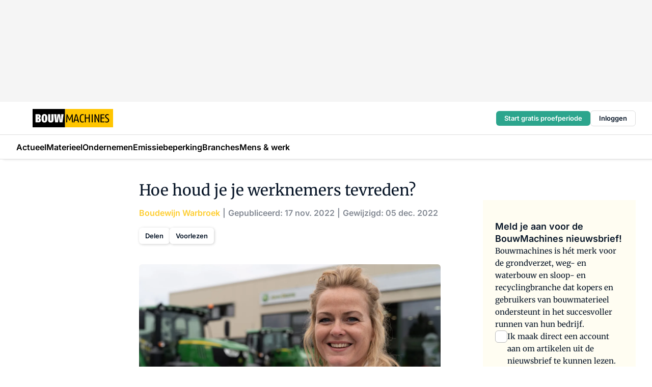

--- FILE ---
content_type: text/html;charset=utf-8
request_url: https://www.bouwmachines.nl/56146/hoe-houd-je-je-werknemers-tevreden
body_size: 340632
content:
<!DOCTYPE html><html  lang="nl"><head><meta charset="utf-8"><meta name="viewport" content="width=device-width, initial-scale=1"><title>Hoe houd je je werknemers tevreden?</title><link rel="preconnect" href="https://vmn-bouwmachines.imgix.net"><script data-vendor="c:salesfeed-TUB6ETxE" async src="https://vmnbouwmachines.strategy3talk.nl/" type="didomi/javascript"></script><style>:root .bouwmachines {--logo-sm-height:3rem;
--logo-sm-width:13.2rem;
--logo-sm-top-offset:0;
--logo-md-height:3.6rem;
--logo-md-width:15.8rem;
--logo-md-top-offset:0;
--primary-color:#fecd2f;
--primary-color-dark:#061426;
--secondary-color:#fddb6f;
--secondary-color-medium:#fff6ce;
--secondary-color-light:#fffdf2;
--label-font:'merriweather', sans-serif;
--label-theme-font:'merriweather', sans-serif;
--white-color:#fff;
--black-color:#000;
--grey-color:#838993;
--text-color:var(--primary-color-dark);
--error-color:#e63900;
--warning-color:#e6ac00;
--success-color:#18ad8d;
--article-anchor-color:var(--primary-color);
--alt-color:var(--secondary-color);
--alt-color-medium:var(--secondary-color-medium);
--alt-color-light:var(--secondary-color-light);
--bundle-highlighted-background-color:var(--secondary-color);
--bundle-highlighted-text-color:var(--primary-color-dark);
--bundle-highlighted-line-color:var(--secondary-color-medium);
--notification-bg-color:rgba(212, 237, 218, 0.94);
--notification-text-color:var(--primary-color-dark);
--notification-link-color:var(--primary-color-dark);
--notification-link-hover-color:var(--primary-color-dark);
--notification-icon-color:var(--primary-color-dark);
--notification-border:0px solid var(--primary-color);}</style><style>:root {
     --adslot-top--small: 15rem;
     --adslot-top--medium: 20rem;
     --adslot-top--large: 20rem;
    }</style><style>.grid[data-v-73a357e0]{display:flex;flex-direction:column}.grid[data-v-73a357e0]>*{margin-top:var(--spacing-5)}.grid>.gapless-bottom[data-v-73a357e0]+*,.grid>.gapless-top[data-v-73a357e0],.grid[data-v-73a357e0]>:first-child{margin-top:0}</style><style>.row-wrapper.sticky[data-v-6bea25a5]{position:sticky;top:0;z-index:var(--level-1-index)}.row-wrapper.padding[data-v-6bea25a5],.row-wrapper.padding_bottom[data-v-6bea25a5],.row-wrapper.padding_inset[data-v-6bea25a5]{padding-bottom:var(--spacing-5)}.row-wrapper.padding[data-v-6bea25a5],.row-wrapper.padding_inset[data-v-6bea25a5],.row-wrapper.padding_top[data-v-6bea25a5]{padding-top:var(--spacing-5)}.row-wrapper.padding_inset[data-v-6bea25a5]{padding-left:var(--spacing-3);padding-right:var(--spacing-3)}@media(min-width:1280px){.row-wrapper.padding_inset[data-v-6bea25a5]{padding-left:var(--spacing-5);padding-right:var(--spacing-5)}}.row-wrapper.section_header[data-v-6bea25a5]{margin-bottom:calc((var(--spacing-5) - var(--spacing-4))*-1)}.row[data-v-6bea25a5]{--gap:3.2rem;display:flex;flex-direction:column;gap:var(--gap);width:100%}.row.reverse[data-v-6bea25a5]{flex-direction:column-reverse}@media(min-width:766px){.row[data-v-6bea25a5],.row.reverse[data-v-6bea25a5]{flex-direction:row}}.row .column[data-v-6bea25a5]:empty{display:none}@media(min-width:766px){.row .column.ad[data-v-6bea25a5]{flex-shrink:0;width:30rem}.row .column.article[data-v-6bea25a5]{margin-right:calc(11.5rem - var(--gap));width:59.2rem}.row .column.article[data-v-6bea25a5]:not(:only-child){margin-left:auto}}.row .column.hero[data-v-6bea25a5]{background-color:var(--neutral-color-1);margin-top:-15rem;padding:var(--spacing-4) var(--spacing-4) 0 var(--spacing-4);z-index:2}@media(min-width:766px){.row .column.hero[data-v-6bea25a5]{padding:calc(var(--spacing-3)*2) var(--spacing-7) 0 var(--spacing-7)}}@media(max-width:766px){.row .column[data-v-6bea25a5]{width:100%!important}}@media(min-width:766px){.row .column.article+.column.ad[data-v-6bea25a5]:empty{display:flex}}.row[data-v-6bea25a5]:has(.column:only-child):has(.hero){flex-direction:row}@media(max-width:766px){.row[data-v-6bea25a5]:has(.column:nth-child(2)):has(.hero){height:auto!important}}.row[data-v-6bea25a5]:has(.column:nth-child(n+3)):has([type=article_highlight]){flex-direction:column}@media(max-width:1280px){.row:has(.column:nth-child(n+3)):has([type=article_highlight]) .column[data-v-6bea25a5]{width:100%!important}}@media(max-width:1280px)and (min-width:766px){.row:has(.column:nth-child(n+3)):has([type=article_highlight]) .column[data-v-6bea25a5]:is(:nth-child(2),:nth-child(3)){width:calc(50% - 1.6rem)!important}}@media(max-width:1280px){.row[data-v-6bea25a5]:has(.column:nth-child(n+3)):has([type=article_highlight]) .component[type=article_highlight]{max-height:100%}}@media(min-width:766px){.row[data-v-6bea25a5]:has(.column:nth-child(n+3)):has([type=article_highlight]){flex-direction:row;flex-wrap:wrap;justify-content:space-between}}@media(min-width:1280px){.row[data-v-6bea25a5]:has(.column:nth-child(n+3)):has([type=article_highlight]){flex-wrap:nowrap;justify-content:unset}}section[data-v-6bea25a5]:not(:has(.row>.column:not(:empty))){display:none}</style><style>.column.article .image-block,.column.article .paywall .cta-block,.column.article .registration-block{padding-left:var(--spacing-5);padding-right:var(--spacing-5)}</style><style>.column[data-v-e27f241f]{display:flex;flex-direction:column}.column>.component[data-v-e27f241f]:not(:first-child){margin-top:var(--spacing-5)}.column>.component:not(:first-child)[type=article_author_dates][data-v-e27f241f],.column>.component:not(:first-child)[type=article_authors][data-v-e27f241f],.column>.component:not(:first-child)[type=article_dates][data-v-e27f241f],.column>.component:not(:first-child)[type=article_intro][data-v-e27f241f],.column>.component:not(:first-child)[type=article_toc_desktop][data-v-e27f241f]{margin-top:var(--spacing-2)}</style><style>.ad-slot-top[data-v-478f03bd]{background-color:var(--neutral-color-2);display:flex;justify-content:center;min-height:var(--adslot-top--small);padding:.75rem 0}@media(min-width:480px){.ad-slot-top[data-v-478f03bd]{min-height:var(--adslot-top--medium)}}@media(min-width:960px){.ad-slot-top[data-v-478f03bd]{min-height:var(--adslot-top--large)}}.hidden[data-v-478f03bd]{display:none}</style><style>[id^=div-gpt-ad][data-v-edcc89be]{align-items:center;display:flex;justify-content:center}[id^=div-gpt-ad][data-v-edcc89be]:empty{display:none}[section=full_width_ad][data-v-edcc89be]{background-color:var(--neutral-color-2);padding:1.6rem 0;position:relative}[section=full_width_ad][data-v-edcc89be]:before{background-color:inherit;content:"";height:100%;margin-right:-50vw;position:absolute;right:51%;top:0;width:150vw;z-index:-1}</style><style>.app-menu-wrapper[data-v-89194ed1]{width:100%}.app-menu[data-v-89194ed1]{z-index:var(--level-1-index)}.app-menu.open .search-bar[data-v-89194ed1]{display:none}.app-menu.fixed[data-v-89194ed1]{max-height:var(--spacing-6)}.menu-bar[data-v-89194ed1]{align-items:center;display:flex;height:4.8rem}.menu-bar.hidden[data-v-89194ed1]{display:none}.menu-bar .container[data-v-89194ed1]{height:100%}nav[data-v-89194ed1]{align-items:center;display:flex;gap:var(--spacing-2);justify-content:space-between}.search[data-v-89194ed1]{margin-left:var(--spacing-3)}.search svg[data-v-89194ed1]{display:block;height:var(--spacing-4);width:var(--spacing-4)}.search-bar[data-v-89194ed1]{display:none}.search-bar.open[data-v-89194ed1]{display:block;flex:1;margin-left:var(--spacing-3)}@media(min-width:960px){.search-bar.open[data-v-89194ed1]{flex:unset;margin-left:0}}.nav-main[data-v-89194ed1]{display:flex;flex-grow:1;opacity:1;overflow:hidden;transition:opacity 125ms ease-in;visibility:visible}.nav-main.open[data-v-89194ed1]{display:none}@media(min-width:960px){.nav-main[data-v-89194ed1]{overflow:visible}}</style><style>.top-bar[data-v-9e4a1bec]{align-items:center;display:flex;height:auto;justify-content:flex-end;padding-bottom:var(--spacing-1);padding-top:var(--spacing-1);position:relative;z-index:var(--level-2-index)}@media(min-width:960px){.top-bar[data-v-9e4a1bec]{padding-bottom:var(--spacing-2);padding-top:var(--spacing-2)}}.top-bar .app-menu[data-v-9e4a1bec]{align-items:center;display:flex;flex:1;gap:var(--spacing-3);justify-content:flex-end;list-style-type:none;margin:0;padding:0;z-index:1}@media(min-width:960px){.top-bar .app-menu[data-v-9e4a1bec]{height:var(--spacing-5);justify-content:space-between}}.top-bar .app-menu .logo-well[data-v-9e4a1bec]{align-items:center;display:flex;gap:var(--spacing-3);margin-right:auto}.top-bar .app-menu button[data-v-9e4a1bec]{align-items:center;background:none;border:none;cursor:pointer;display:flex;height:var(--spacing-5);padding:0;width:3.2rem}@media(min-width:1280px){.top-bar .app-menu button[data-v-9e4a1bec]{display:none}.top-bar .app-menu button.foldout[data-v-9e4a1bec]{display:flex}}.top-bar .app-menu .actions-wrapper[data-v-9e4a1bec]{display:flex;gap:var(--spacing-3);justify-content:flex-end;padding:0}.top-bar .app-menu .actions-wrapper li[data-v-9e4a1bec]{align-items:center;display:flex}.top-bar .app-menu .actions-wrapper li[data-v-9e4a1bec]:empty{display:none}.top-bar .app-menu .languages[data-v-9e4a1bec] a{text-decoration:none;text-transform:uppercase}.top-bar .app-menu .languages[data-v-9e4a1bec] a.active{font-weight:600}.top-bar .app-menu .languages[data-v-9e4a1bec] li:last-child{border-left:2px solid var(--neutral-color-0);margin-left:var(--spacing-1);padding-left:var(--spacing-1)}</style><style>a[data-v-257cf6b6]{align-items:center;cursor:pointer;display:flex}img[data-v-257cf6b6]{height:var(--logo-sm-height);margin-top:var(--logo-sm-top-offset);width:var(--logo-sm-width)}@media(min-width:1280px){img[data-v-257cf6b6]{height:var(--logo-md-height);margin-top:var(--logo-md-top-offset);width:var(--logo-md-width)}}</style><style>.nav-main[data-v-8a1cb5e3]{height:100%;position:relative}.nav-main[data-v-8a1cb5e3]:after{background-image:linear-gradient(90deg,#fff0,#fff);bottom:0;content:"";height:100%;opacity:1;pointer-events:none;position:absolute;right:0;top:0;transition:opacity .25s ease;width:var(--spacing-5)}@media(min-width:960px){.nav-main[data-v-8a1cb5e3]:after{content:none}}.nav-main.end[data-v-8a1cb5e3]:after{opacity:0}.nav-main>ul[data-v-8a1cb5e3]{-ms-overflow-style:none;display:flex;gap:var(--spacing-3);height:100%;list-style-type:none;overflow-x:auto;overflow-y:hidden;padding:0;scroll-behavior:smooth;scrollbar-width:none}@media(min-width:960px){.nav-main>ul[data-v-8a1cb5e3]{gap:var(--spacing-4);overflow-x:visible;overflow-y:visible}}@media(min-width:960px){.nav-main>ul>li:focus .dropdown[data-v-8a1cb5e3],.nav-main>ul>li:focus-within .dropdown[data-v-8a1cb5e3],.nav-main>ul>li:hover .dropdown[data-v-8a1cb5e3]{opacity:1;transform:scale(1) translateY(5px);visibility:visible}}.nav-main>ul>li.active a[data-v-8a1cb5e3]{position:relative}.nav-main>ul>li.active a[data-v-8a1cb5e3]:after{background:var(--active-menu,var(--primary-color));bottom:0;content:"";height:3px;position:absolute;width:100%}</style><style>span[data-v-70aa4d73]{cursor:pointer}a[data-v-70aa4d73],span[data-v-70aa4d73]{align-items:center;color:var(--black-color);display:flex;flex-shrink:0;font-family:var(--text-menu-font-family);font-size:var(--text-menu-sm-font-size);font-weight:var(--text-menu-font-weight);gap:var(--spacing-default);height:100%;position:relative;text-decoration:none;white-space:nowrap;word-break:keep-all}@media(min-width:1280px){a[data-v-70aa4d73],span[data-v-70aa4d73]{font-size:var(--text-menu-md-font-size)}}a .icon[data-v-70aa4d73],span .icon[data-v-70aa4d73]{display:none}@media(min-width:766px){a .icon[data-v-70aa4d73],span .icon[data-v-70aa4d73]{display:block}}.badge[data-v-70aa4d73]{background-color:var(--primary-color);border-radius:var(--border-radius-round);color:var(--neutral-color-1);font-family:var(--local-font-family,var(--text-tag-font-family));font-size:var(--local-font-size,var(--text-tag-sm-font-size));font-weight:var(--local-font-weight,var(--text-tag-font-weight));height:var(--spacing-3);line-height:var(--local-line-height,var(--text-tag-sm-line-height));position:absolute;right:calc(var(--spacing-2)*-1);text-align:center;text-transform:uppercase;top:0;width:var(--spacing-3)}@media(min-width:1280px){.badge[data-v-70aa4d73]{font-size:var(--local-font-size,var(--text-tag-md-font-size));font-weight:var(--local-font-weight,var(--text-tag-md-font-weight,var(--text-tag-font-weight)));line-height:var(--local-line-height,var(--text-tag-md-line-height))}}</style><style>.actions[data-v-2d698aca]{align-items:center;display:flex;gap:var(--spacing-1);justify-content:flex-end}.action[data-v-2d698aca],.relative[data-v-2d698aca]{display:flex;position:relative}.action[data-v-2d698aca]{align-items:center;background:none;border:0;color:var(--primary-color-dark);cursor:pointer;height:2.4rem;outline:none;padding:0;text-decoration:none}.action .count[data-v-2d698aca]{align-items:center;color:var(--neutral-color-1);display:flex;font-family:var(--heading-font);font-size:1.2rem;font-weight:600;justify-content:center;line-height:var(--spacing-3)}.action .count[data-v-2d698aca],.action.unread[data-v-2d698aca]:after{background-color:#e2001a;border-radius:var(--border-radius-round);height:1.6rem;left:var(--spacing-3);position:absolute;top:calc(var(--spacing-1)*-1);width:1.6rem}.action.unread[data-v-2d698aca]:after{content:""}.action .indicator[data-v-2d698aca]{align-items:center;background-color:var(--neutral-color-4);border-radius:100%;display:flex;height:var(--spacing-3);left:var(--spacing-3);position:absolute;top:calc(var(--spacing-1)*-1);width:var(--spacing-3)}.action .indicator.authenticated[data-v-2d698aca]{background-color:#0a9e0a}.action .indicator span[data-v-2d698aca]{color:var(--white-color)}.onboarding[data-v-2d698aca],.user_logged_out[data-v-2d698aca]{position:absolute;right:-.5rem;top:4.2rem}@media(min-width:1280px){.onboarding[data-v-2d698aca],.user_logged_out[data-v-2d698aca]{right:-4rem}}@media(min-width:480px){.user_logged_in[data-v-2d698aca]{left:unset;position:absolute;right:-.5rem;top:4.2rem}}@media(min-width:480px)and (min-width:1280px){.user_logged_in[data-v-2d698aca]{right:-4rem}}.onboarding[data-v-2d698aca]{right:-4.5rem}@media(min-width:1280px){.onboarding[data-v-2d698aca]{right:-4rem}}.dropdown-enter-active[data-v-2d698aca]{transition:all .1s ease-out}.dropdown-leave-active[data-v-2d698aca]{transition:all 75ms ease-in}.dropdown-enter-from[data-v-2d698aca],.dropdown-leave-to[data-v-2d698aca]{opacity:0;transform:scale(.95) translateY(-5px)}.dropdown-enter-to[data-v-2d698aca],.dropdown-leave-from[data-v-2d698aca]{opacity:1;transform:scale(1) translateY(0)}</style><style>.app-menu-user-logged-out[data-v-89d7b9b6]{background-color:var(--neutral-color-1);border-radius:var(--border-radius);box-shadow:0 0 10px 5px #0000001a;width:30rem;z-index:var(--level-2-index)}.app-menu-user-logged-out[data-v-89d7b9b6]:before{background-color:var(--neutral-color-1);content:"";height:2rem;position:absolute;right:1.2rem;top:-1rem;transform:rotate(45deg);width:2rem}@media(min-width:1280px){.app-menu-user-logged-out[data-v-89d7b9b6]:before{right:4.7rem}}.app-menu-user-logged-out .close[data-v-89d7b9b6]{all:unset;align-self:flex-end;cursor:pointer;position:absolute;right:var(--spacing-2);top:var(--spacing-2);z-index:1}.app-menu-user-logged-out .close+li[data-v-89d7b9b6]{border-top:none;margin-top:0}.app-menu-user-logged-out ul[data-v-89d7b9b6]{display:flex;flex-direction:column;list-style-type:none;padding:var(--spacing-1) 0}.app-menu-user-logged-out ul>li[data-v-89d7b9b6]{border-top:1px solid var(--border-color);padding:var(--spacing-1) var(--spacing-4);position:relative}.app-menu-user-logged-out ul>li[data-v-89d7b9b6]:first-of-type{padding-right:var(--spacing-5)}.app-menu-user-logged-out ul>li+li.remove-border[data-v-89d7b9b6],.app-menu-user-logged-out ul>li.remove-border+li[data-v-89d7b9b6],.app-menu-user-logged-out ul>li[data-v-89d7b9b6]:first-child{border-top:none;margin-top:0}.app-menu-user-logged-out ul>li[data-v-89d7b9b6]:empty{display:none}.app-menu-user-logged-out ul>li p[data-v-89d7b9b6],.app-menu-user-logged-out ul>li span[data-v-89d7b9b6]:not(.icon){display:inline-block;font-family:var(--local-font-family,var(--text-body-font-family));font-size:var(--local-font-size,var(--text-body-sm-font-size));font-weight:var(--local-font-weight,var(--text-body-font-weight));line-height:var(--local-line-height,var(--text-body-sm-line-height));overflow:hidden;text-overflow:ellipsis;width:100%}@media(min-width:1280px){.app-menu-user-logged-out ul>li p[data-v-89d7b9b6],.app-menu-user-logged-out ul>li span[data-v-89d7b9b6]:not(.icon){font-size:var(--local-font-size,var(--text-body-md-font-size));font-weight:var(--local-font-weight,var(--text-body-md-font-weight,var(--text-body-font-weight)));line-height:var(--local-line-height,var(--text-body-md-line-height))}}.app-menu-user-logged-out ul>li.highlight[data-v-89d7b9b6]{animation:shadow-pulse-89d7b9b6 .5s infinite alternate}.app-menu-user-logged-out ul>li.highlight+li[data-v-89d7b9b6]{border-top:none}.app-menu-user-logged-out ul>li .link[data-v-89d7b9b6]{all:unset;align-items:center;cursor:pointer;display:flex;font-family:var(--local-font-family,var(--text-body-font-family));font-size:var(--local-font-size,var(--text-body-sm-font-size));font-weight:var(--local-font-weight,var(--text-body-font-weight));justify-content:space-between;line-height:var(--local-line-height,var(--text-body-sm-line-height));-webkit-text-decoration:solid underline transparent 1px;text-decoration:solid underline transparent 1px;text-underline-offset:var(--spacing-default);transition:color var(--transition-speed),text-decoration-color var(--transition-speed);vertical-align:text-top}@media(min-width:1280px){.app-menu-user-logged-out ul>li .link[data-v-89d7b9b6]{font-size:var(--local-font-size,var(--text-body-md-font-size));font-weight:var(--local-font-weight,var(--text-body-md-font-weight,var(--text-body-font-weight)));line-height:var(--local-line-height,var(--text-body-md-line-height))}}.app-menu-user-logged-out ul>li .link[data-v-89d7b9b6]:hover{text-decoration-color:#000}.app-menu-user-logged-out ul>li .link.small[data-v-89d7b9b6]{font-family:var(--local-font-family,var(--text-note-font-family));font-size:var(--local-font-size,var(--text-note-sm-font-size));font-weight:var(--local-font-weight,var(--text-note-font-weight));line-height:var(--local-line-height,var(--text-note-sm-line-height));margin-bottom:var(--spacing-2);margin-top:.4rem;text-decoration:underline}.app-menu-user-logged-out ul>li .link.small[data-v-89d7b9b6]:hover{text-decoration-color:transparent}@media(min-width:1280px){.app-menu-user-logged-out ul>li .link.small[data-v-89d7b9b6]{font-size:var(--local-font-size,var(--text-note-md-font-size));font-weight:var(--local-font-weight,var(--text-note-md-font-weight,var(--text-note-font-weight)));line-height:var(--local-line-height,var(--text-note-md-line-height))}}.app-menu-user-logged-out ul>li .toggle[data-v-89d7b9b6]{align-items:center;display:flex;font-family:var(--local-font-family,var(--text-body-font-family));font-size:var(--local-font-size,var(--text-body-sm-font-size));font-weight:var(--local-font-weight,var(--text-body-font-weight));gap:var(--spacing-1);justify-content:space-between;line-height:var(--local-line-height,var(--text-body-sm-line-height))}@media(min-width:1280px){.app-menu-user-logged-out ul>li .toggle[data-v-89d7b9b6]{font-size:var(--local-font-size,var(--text-body-md-font-size));font-weight:var(--local-font-weight,var(--text-body-md-font-weight,var(--text-body-font-weight)));line-height:var(--local-line-height,var(--text-body-md-line-height))}}.app-menu-user-logged-out ul>li .toggle .icon[data-v-89d7b9b6]{flex-shrink:0;margin-left:auto}@keyframes shadow-pulse-89d7b9b6{0%{box-shadow:var(--primary-color) 0 0 3px 2px}to{box-shadow:var(--primary-color) 0 0 6px 2px}}</style><style>nav[data-v-472432dc]{display:none}@media(min-width:1024px){nav[data-v-472432dc]{display:block;height:100%;position:relative;top:0}.toc-wrapper[data-v-472432dc]{position:sticky;top:15rem}}h4[data-v-472432dc]{font-family:var(--local-font-family,var(--text-h3-font-family));font-size:var(--local-font-size,var(--text-h3-sm-font-size));font-weight:var(--local-font-weight,var(--text-h3-font-weight));line-height:var(--local-line-height,var(--text-h3-sm-line-height));margin-bottom:var(--spacing-3)}@media(min-width:1280px){h4[data-v-472432dc]{font-size:var(--local-font-size,var(--text-h3-md-font-size));font-weight:var(--local-font-weight,var(--text-h3-md-font-weight,var(--text-h3-font-weight)));line-height:var(--local-line-height,var(--text-h3-md-line-height))}}ul[data-v-472432dc]{display:flex;flex:1;flex-direction:column;gap:var(--spacing-2);list-style-type:none;overflow:hidden;padding:0}@media(min-width:766px){ul[data-v-472432dc]{max-width:22rem;word-break:break-word}}ul li[data-v-472432dc]{display:flex;padding-left:2rem}ul li a[data-v-472432dc]{color:var(--neutral-color-0);font-family:var(--local-font-family,var(--text-article-body-font-family));font-size:var(--local-font-size,var(--text-article-body-sm-font-size));font-weight:var(--local-font-weight,var(--text-article-body-font-weight));line-height:var(--local-line-height,var(--text-article-body-sm-line-height));text-decoration:none}@media(min-width:1280px){ul li a[data-v-472432dc]{font-size:var(--local-font-size,var(--text-article-body-md-font-size));font-weight:var(--local-font-weight,var(--text-article-body-md-font-weight,var(--text-article-body-font-weight)));line-height:var(--local-line-height,var(--text-article-body-md-line-height))}}ul li.active[data-v-472432dc]{border-left:4px solid var(--primary-color);padding-left:calc(2rem - 4px)}ul li.active a[data-v-472432dc]{color:var(--primary-color);font-weight:600}</style><style>.headline[data-v-61555ae3]{align-items:flex-start;display:flex;flex-direction:column;gap:1.2rem}h1[data-v-61555ae3]{font-family:var(--local-font-family,var(--text-h1-font-family));font-size:var(--local-font-size,var(--text-h1-sm-font-size));font-weight:var(--local-font-weight,var(--text-h1-font-weight));line-height:var(--local-line-height,var(--text-h1-sm-line-height));text-wrap:balance}@media(min-width:1280px){h1[data-v-61555ae3]{font-size:var(--local-font-size,var(--text-h1-md-font-size));font-weight:var(--local-font-weight,var(--text-h1-md-font-weight,var(--text-h1-font-weight)));line-height:var(--local-line-height,var(--text-h1-md-line-height))}}</style><style>.label[data-v-18c593f2]{background-color:var(--secondary-color-medium);display:inline-flex;font-family:var(--local-font-family,var(--text-tag-font-family));font-size:var(--local-font-size,var(--text-tag-sm-font-size));font-weight:var(--local-font-weight,var(--text-tag-font-weight));line-height:var(--local-line-height,var(--text-tag-sm-line-height));padding:var(--spacing-default) var(--spacing-1);text-transform:uppercase}.label.exclusive[data-v-18c593f2]{background-color:var(--primary-color);color:var(--neutral-color-1)}@media(min-width:1280px){.label[data-v-18c593f2]{font-size:var(--local-font-size,var(--text-tag-md-font-size));font-weight:var(--local-font-weight,var(--text-tag-md-font-weight,var(--text-tag-font-weight)));line-height:var(--local-line-height,var(--text-tag-md-line-height))}}</style><style>.authors+.dates[data-v-f6e633bc]:before{color:var(--grey-color);content:"|";display:inline-block;font-family:var(--local-font-family,var(--text-h4-font-family));font-size:var(--local-font-size,var(--text-h4-sm-font-size));font-weight:var(--local-font-weight,var(--text-h4-font-weight));line-height:var(--local-line-height,var(--text-h4-sm-line-height));text-align:center;width:1.6rem}@media(min-width:1280px){.authors+.dates[data-v-f6e633bc]:before{font-size:var(--local-font-size,var(--text-h4-md-font-size));font-weight:var(--local-font-weight,var(--text-h4-md-font-weight,var(--text-h4-font-weight)));line-height:var(--local-line-height,var(--text-h4-md-line-height))}}</style><style>aside[data-v-23b9bcb7]{display:inline-block}aside .author[data-v-23b9bcb7]{display:inline}aside .author+.author[data-v-23b9bcb7]:before{color:var(--grey-color);content:"|";display:inline-block;font-family:var(--local-font-family,var(--text-h4-font-family));font-size:var(--local-font-size,var(--text-h4-sm-font-size));font-weight:var(--local-font-weight,var(--text-h4-font-weight));line-height:var(--local-line-height,var(--text-h4-sm-line-height));text-align:center;width:1.6rem}@media(min-width:1280px){aside .author+.author[data-v-23b9bcb7]:before{font-size:var(--local-font-size,var(--text-h4-md-font-size));font-weight:var(--local-font-weight,var(--text-h4-md-font-weight,var(--text-h4-font-weight)));line-height:var(--local-line-height,var(--text-h4-md-line-height))}}.name[data-v-23b9bcb7]{color:var(--primary-color);font-family:var(--local-font-family,var(--text-h4-font-family));font-size:var(--local-font-size,var(--text-h4-sm-font-size));font-weight:var(--local-font-weight,var(--text-h4-font-weight));line-height:var(--local-line-height,var(--text-h4-sm-line-height))}@media(min-width:1280px){.name[data-v-23b9bcb7]{font-size:var(--local-font-size,var(--text-h4-md-font-size));font-weight:var(--local-font-weight,var(--text-h4-md-font-weight,var(--text-h4-font-weight)));line-height:var(--local-line-height,var(--text-h4-md-line-height))}}a[data-v-23b9bcb7]{text-decoration:none}a[data-v-23b9bcb7]:hover{text-decoration:underline}</style><style>aside[data-v-32eeff3d]{display:inline-block}span[data-v-32eeff3d]{color:var(--grey-color);font-family:var(--local-font-family,var(--text-h4-font-family));font-size:var(--local-font-size,var(--text-h4-sm-font-size));font-weight:var(--local-font-weight,var(--text-h4-font-weight));line-height:var(--local-line-height,var(--text-h4-sm-line-height))}@media(min-width:1280px){span[data-v-32eeff3d]{font-size:var(--local-font-size,var(--text-h4-md-font-size));font-weight:var(--local-font-weight,var(--text-h4-md-font-weight,var(--text-h4-font-weight)));line-height:var(--local-line-height,var(--text-h4-md-line-height))}}span+span[data-v-32eeff3d]:before{content:"|";display:inline-block;text-align:center;width:1.6rem}</style><style>.sharing[data-v-91b46a52]{align-items:center;display:flex;gap:var(--spacing-2);justify-content:center;margin-top:var(--spacing-3)!important}.sharing-relative[data-v-91b46a52]{position:relative}@media(min-width:766px){.sharing[data-v-91b46a52]{gap:var(--spacing-3);justify-content:flex-start}}button[data-v-91b46a52]{align-items:center;background-color:var(--neutral-color-1);border:none;border-radius:var(--border-radius);box-shadow:1px 1px 5px #0003;color:var(--primary-color-dark);cursor:pointer;display:flex;font-family:var(--local-font-family,var(--text-button-font-family));font-size:var(--local-font-size,var(--text-button-sm-font-size));font-weight:var(--local-font-weight,var(--text-button-font-weight));gap:var(--spacing-1);height:3.2rem;justify-content:flex-start;line-height:var(--local-line-height,var(--text-button-sm-line-height));padding:0 var(--spacing-2)}@media(min-width:1280px){button[data-v-91b46a52]{font-size:var(--local-font-size,var(--text-button-md-font-size));font-weight:var(--local-font-weight,var(--text-button-md-font-weight,var(--text-button-font-weight)));line-height:var(--local-line-height,var(--text-button-md-line-height))}}</style><style>button[data-v-e12ba506]{background-color:var(--neutral-color-1);height:3.2rem;overflow:hidden;padding:0 var(--spacing-2);position:relative;transition:width var(--transition-speed) ease;transition-behavior:allow-discrete}button[data-v-e12ba506]:disabled{cursor:not-allowed}.progress[data-v-e12ba506]{background-color:var(--primary-color);bottom:0;height:3px;left:0;position:absolute;right:0}span[data-v-e12ba506]{font-size:1.1rem}@media(min-width:766px){span[data-v-e12ba506]{font-size:1.3rem}}span.loading[data-v-e12ba506]{display:none}@media(min-width:766px){span.loading[data-v-e12ba506]{display:inline}}span span[data-v-e12ba506]{color:var(--neutral-color-5)}</style><style>figure[data-v-42cc1945]{display:flex;flex-direction:column;position:relative}iframe[data-v-42cc1945],img[data-v-42cc1945]{border-radius:var(--border-radius);width:100%}img[data-v-42cc1945]{aspect-ratio:16/9;height:auto}figcaption[data-v-42cc1945]{color:var(--grey-color);display:flex;font-family:var(--local-font-family,var(--text-note-font-family));font-size:var(--local-font-size,var(--text-note-sm-font-size));font-weight:var(--local-font-weight,var(--text-note-font-weight));line-height:var(--local-line-height,var(--text-note-sm-line-height));margin-top:var(--spacing-1);text-align:left}@media(min-width:1280px){figcaption[data-v-42cc1945]{font-size:var(--local-font-size,var(--text-note-md-font-size));font-weight:var(--local-font-weight,var(--text-note-md-font-weight,var(--text-note-font-weight)));line-height:var(--local-line-height,var(--text-note-md-line-height))}}</style><style>.update-reason[data-v-4d60542b]{background-color:var(--secondary-color-medium);display:flex;gap:var(--spacing-1);padding:var(--spacing-1)}</style><style>a[data-v-658fbb01],span[data-v-658fbb01]{color:var(--primary-color);font-family:var(--local-font-family,var(--text-intro-font-family));font-size:var(--local-font-size,var(--text-intro-sm-font-size));font-weight:var(--local-font-weight,var(--text-intro-font-weight));line-height:var(--local-line-height,var(--text-intro-sm-line-height));margin-right:.5rem;text-decoration:none}@media(min-width:1280px){a[data-v-658fbb01],span[data-v-658fbb01]{font-size:var(--local-font-size,var(--text-intro-md-font-size));font-weight:var(--local-font-weight,var(--text-intro-md-font-weight,var(--text-intro-font-weight)));line-height:var(--local-line-height,var(--text-intro-md-line-height))}}a.capitalize[data-v-658fbb01],span.capitalize[data-v-658fbb01]{text-transform:capitalize}a.uppercase[data-v-658fbb01],span.uppercase[data-v-658fbb01]{text-transform:uppercase}a.lowercase[data-v-658fbb01],span.lowercase[data-v-658fbb01]{text-transform:lowercase}a[data-v-658fbb01]:hover{text-decoration:underline}p[data-v-658fbb01]{font-family:var(--local-font-family,var(--text-intro-font-family));font-size:1.7rem;font-size:var(--local-font-size,var(--text-intro-sm-font-size));font-weight:var(--local-font-weight,var(--text-intro-font-weight));line-height:2.8rem;line-height:var(--local-line-height,var(--text-intro-sm-line-height));position:relative}@media(min-width:1280px){p[data-v-658fbb01]{font-size:var(--local-font-size,var(--text-intro-md-font-size));font-weight:var(--local-font-weight,var(--text-intro-md-font-weight,var(--text-intro-font-weight)));line-height:var(--local-line-height,var(--text-intro-md-line-height))}}@media(min-width:766px){p[data-v-658fbb01]{font-size:2rem;line-height:3.2rem}}p.fade[data-v-658fbb01]:after{background:transparent linear-gradient(transparent 0,var(--neutral-color-1));content:"";display:block;height:100%;left:0;position:absolute;right:0;top:0;width:100%}p.blur[data-v-658fbb01]{filter:blur(.5rem);-webkit-user-select:none;-moz-user-select:none;user-select:none}p.increased-font-size[data-v-658fbb01]{--text-intro-sm-font-size:1.7rem;--text-intro-sm-line-height:2.8rem}@media(min-width:1280px){p.increased-font-size[data-v-658fbb01]{--text-intro-md-font-size:2.4rem;--text-intro-md-line-height:3.6rem}}</style><style>@media(min-width:1024px){nav[data-v-8d2aa49f]{display:none}}h4[data-v-8d2aa49f]{font-family:var(--local-font-family,var(--text-h3-font-family));font-size:var(--local-font-size,var(--text-h3-sm-font-size));font-weight:var(--local-font-weight,var(--text-h3-font-weight));line-height:var(--local-line-height,var(--text-h3-sm-line-height));margin-bottom:var(--spacing-3)}@media(min-width:1280px){h4[data-v-8d2aa49f]{font-size:var(--local-font-size,var(--text-h3-md-font-size));font-weight:var(--local-font-weight,var(--text-h3-md-font-weight,var(--text-h3-font-weight)));line-height:var(--local-line-height,var(--text-h3-md-line-height))}}ul[data-v-8d2aa49f]{flex-direction:column;gap:var(--spacing-2);overflow:hidden;padding:0}ul[data-v-8d2aa49f],ul li[data-v-8d2aa49f]{display:flex}ul li[data-v-8d2aa49f]{align-items:center;gap:var(--spacing-default)}ul li a[data-v-8d2aa49f],ul li span[data-v-8d2aa49f]{color:var(--primary-color)}ul li a[data-v-8d2aa49f]{font-family:var(--local-font-family,var(--text-article-body-font-family));font-size:var(--local-font-size,var(--text-article-body-sm-font-size));font-weight:var(--local-font-weight,var(--text-article-body-font-weight));line-height:var(--local-line-height,var(--text-article-body-sm-line-height));text-decoration:none}@media(min-width:1280px){ul li a[data-v-8d2aa49f]{font-size:var(--local-font-size,var(--text-article-body-md-font-size));font-weight:var(--local-font-weight,var(--text-article-body-md-font-weight,var(--text-article-body-font-weight)));line-height:var(--local-line-height,var(--text-article-body-md-line-height))}}</style><style>figure.l+.component.types-article-content{margin-top:-2.5rem!important}.types-article-content>:not(p)+p,.types-article-content>aside,.types-article-content>div,.types-article-content>figure,.types-article-content>h2,.types-article-content>h3,.types-article-content>h4,.types-article-content>hr,.types-article-content>iframe,.types-article-content>ul{margin-top:var(--spacing-4)}.types-article-content>h2{font-family:var(--local-font-family,var(--text-h2-font-family));font-size:var(--local-font-size,var(--text-h2-sm-font-size));font-weight:var(--local-font-weight,var(--text-h2-font-weight));line-height:var(--local-line-height,var(--text-h2-sm-line-height))}@media(min-width:1280px){.types-article-content>h2{font-size:var(--local-font-size,var(--text-h2-md-font-size));font-weight:var(--local-font-weight,var(--text-h2-md-font-weight,var(--text-h2-font-weight)));line-height:var(--local-line-height,var(--text-h2-md-line-height))}}.types-article-content>h2+h3{margin-top:var(--spacing-2)}.types-article-content>h3{font-family:var(--local-font-family,var(--text-h3-font-family));font-size:var(--local-font-size,var(--text-h3-sm-font-size));font-weight:var(--local-font-weight,var(--text-h3-font-weight));line-height:var(--local-line-height,var(--text-h3-sm-line-height))}@media(min-width:1280px){.types-article-content>h3{font-size:var(--local-font-size,var(--text-h3-md-font-size));font-weight:var(--local-font-weight,var(--text-h3-md-font-weight,var(--text-h3-font-weight)));line-height:var(--local-line-height,var(--text-h3-md-line-height))}}.types-article-content>h4{font-family:var(--local-font-family,var(--text-h4-font-family));font-size:var(--local-font-size,var(--text-h4-sm-font-size));font-weight:var(--local-font-weight,var(--text-h4-font-weight));line-height:var(--local-line-height,var(--text-h4-sm-line-height))}@media(min-width:1280px){.types-article-content>h4{font-size:var(--local-font-size,var(--text-h4-md-font-size));font-weight:var(--local-font-weight,var(--text-h4-md-font-weight,var(--text-h4-font-weight)));line-height:var(--local-line-height,var(--text-h4-md-line-height))}}.types-article-content>hr{border:none;border-top:1px solid var(--neutral-color-3)}.types-article-content>p,.types-article-content>ul li{font-family:var(--local-font-family,var(--text-article-body-font-family));font-size:var(--local-font-size,var(--text-article-body-sm-font-size));font-weight:var(--local-font-weight,var(--text-article-body-font-weight));line-height:var(--local-line-height,var(--text-article-body-sm-line-height))}@media(min-width:1280px){.types-article-content>p,.types-article-content>ul li{font-size:var(--local-font-size,var(--text-article-body-md-font-size));font-weight:var(--local-font-weight,var(--text-article-body-md-font-weight,var(--text-article-body-font-weight)));line-height:var(--local-line-height,var(--text-article-body-md-line-height))}}.types-article-content>h2+p{margin-top:var(--spacing-3)}.types-article-content [id^=div-gpt-ad]:empty+p,.types-article-content>.did-not-fill+p,.types-article-content>p+p{margin-top:var(--spacing-4)}.types-article-content>h1 p,.types-article-content>h2 p,.types-article-content>h3 p,.types-article-content>h4 p,.types-article-content>h5 p{margin-top:var(--spacing-1)}.types-article-content>figure{max-width:100%}.types-article-content>figure img{block-size:auto;border-radius:var(--border-radius);max-inline-size:100%}.types-article-content>figure.is-type-video iframe{aspect-ratio:16/9;height:auto;inline-size:100%}.types-article-content p img{height:auto;width:100%}.types-article-content p sub{line-height:0}.types-article-content>figcaption,.types-article-content>figure figcaption{color:var(--grey-color);font-family:var(--local-font-family,var(--text-note-font-family));font-size:var(--local-font-size,var(--text-note-sm-font-size));font-weight:var(--local-font-weight,var(--text-note-font-weight));line-height:var(--local-line-height,var(--text-note-sm-line-height));margin-top:var(--spacing-1)}@media(min-width:1280px){.types-article-content>figcaption,.types-article-content>figure figcaption{font-size:var(--local-font-size,var(--text-note-md-font-size));font-weight:var(--local-font-weight,var(--text-note-md-font-weight,var(--text-note-font-weight)));line-height:var(--local-line-height,var(--text-note-md-line-height))}}.types-article-content .external,.types-article-content>p a{color:var(--article-anchor-color);position:relative;text-decoration:underline;text-underline-offset:var(--spacing-default);transition:color var(--transition-speed),text-decoration-color var(--transition-speed);width:-moz-fit-content;width:fit-content}.types-article-content .external:hover,.types-article-content>p a:hover{color:var(--article-anchor-hover-color,var(--primary-color))}.types-article-content .external:visited,.types-article-content>p a:visited{color:var(--article-anchor-visited-color)}.types-article-content .external.external:after,.types-article-content>p a.external:after{--svg:url("data:image/svg+xml;charset=utf-8,%3Csvg xmlns='http://www.w3.org/2000/svg' width='32' height='32' viewBox='0 0 32 32'%3E%3Cg fill='none'%3E%3Cg stroke='currentColor' stroke-linecap='round' stroke-linejoin='round' stroke-miterlimit='1.5' clip-path='url(%23a)'%3E%3Cpath stroke-width='1.983' d='M5 16.064h18.984'/%3E%3Cpath stroke-width='2' d='m17.292 8 8 8-8 8'/%3E%3C/g%3E%3Cdefs%3E%3CclipPath id='a'%3E%3Cpath fill='%23fff' d='M4 7h23v18H4z'/%3E%3C/clipPath%3E%3C/defs%3E%3C/g%3E%3C/svg%3E");background:var(--secondary-color) var(--svg) no-repeat;background-size:2rem;border-radius:var(--border-radius-round);color:var(--primary-color-dark);content:"";display:inline-block;height:2rem;margin-left:var(--spacing-default);position:relative;top:4px;transform:rotate(-45deg);width:2rem}.types-article-content .external:has(img),.types-article-content>p a:has(img){border:none}.types-article-content .external:has(img):hover,.types-article-content>p a:has(img):hover{border:none}.types-article-content iframe[id*=kaltura_player_]{width:100%}@media(min-width:960px){.types-article-content .eapps-testimonials-slider{max-width:42rem}}@media(min-width:1024px){.types-article-content .eapps-testimonials-slider{max-width:50rem}}@media(min-width:1280px){.types-article-content .eapps-testimonials-slider{max-width:70rem}}.types-article-content div[type=newsletter_subscribe].has-border{padding:var(--spacing-4)}.types-article-content div[type=newsletter_subscribe].has-border-top.has-border-bottom{padding-bottom:var(--spacing-4);padding-top:var(--spacing-4)}.types-article-content div[type=newsletter_subscribe].has-border-top.has-border-bottom .image{margin-bottom:0}.types-article-content .has-small-font-size table{font-family:var(--local-font-family,var(--text-note-font-family));font-size:var(--local-font-size,var(--text-note-sm-font-size));font-weight:var(--local-font-weight,var(--text-note-font-weight));line-height:var(--local-line-height,var(--text-note-sm-line-height))}@media(min-width:1280px){.types-article-content .has-small-font-size table{font-size:var(--local-font-size,var(--text-note-md-font-size));font-weight:var(--local-font-weight,var(--text-note-md-font-weight,var(--text-note-font-weight)));line-height:var(--local-line-height,var(--text-note-md-line-height))}}.types-article-content .has-small-font-size table th{font-family:var(--local-font-family,var(--text-note-font-family));font-size:var(--local-font-size,var(--text-note-sm-font-size));font-weight:var(--local-font-weight,var(--text-note-font-weight));line-height:var(--local-line-height,var(--text-note-sm-line-height))}@media(min-width:1280px){.types-article-content .has-small-font-size table th{font-size:var(--local-font-size,var(--text-note-md-font-size));font-weight:var(--local-font-weight,var(--text-note-md-font-weight,var(--text-note-font-weight)));line-height:var(--local-line-height,var(--text-note-md-line-height))}}.types-article-content table thead{background-color:var(--secondary-color)}.types-article-content table th{font-family:var(--local-font-family,var(--text-h4-font-family));font-size:var(--local-font-size,var(--text-h4-sm-font-size));font-weight:var(--local-font-weight,var(--text-h4-font-weight));line-height:var(--local-line-height,var(--text-h4-sm-line-height));padding:var(--spacing-3);text-align:left}@media(min-width:1280px){.types-article-content table th{font-size:var(--local-font-size,var(--text-h4-md-font-size));font-weight:var(--local-font-weight,var(--text-h4-md-font-weight,var(--text-h4-font-weight)));line-height:var(--local-line-height,var(--text-h4-md-line-height))}}.types-article-content table tbody tr{background-color:var(--secondary-color-medium);overflow:hidden;transition:background-color var(--transition-speed) ease-in}.types-article-content table tbody tr:hover{background-color:var(--secondary-color)}.types-article-content table tbody tr td{padding:var(--spacing-3)}.types-article-content table tbody tr td:first-child{border-bottom-left-radius:var(--border-radius);border-top-left-radius:var(--border-radius)}.types-article-content table tbody tr td:last-child{border-bottom-right-radius:var(--border-radius);border-top-right-radius:var(--border-radius)}.increased-font-size{--text-body-sm-font-size:1.6rem;--text-body-sm-line-height:2.4rem;--text-article-body-sm-font-size:1.6rem;--text-article-body-sm-line-height:2.4rem}@media(min-width:1280px){.increased-font-size{--text-body-md-font-size:1.6rem;--text-body-md-line-height:2.4rem;--text-article-body-md-font-size:2rem;--text-article-body-md-line-height:3.2rem}}</style><style>@charset "UTF-8";@media(min-width:1024px){figure[data-v-464b85d1]{margin:var(--spacing-5);margin-bottom:0}}blockquote[data-v-464b85d1]{display:flex;font-family:var(--local-font-family,var(--text-section-title-font-family));font-size:var(--local-font-size,var(--text-section-title-sm-font-size));font-weight:var(--local-font-weight,var(--text-section-title-font-weight));line-height:var(--local-line-height,var(--text-section-title-sm-line-height));margin:0}@media(min-width:1280px){blockquote[data-v-464b85d1]{font-size:var(--local-font-size,var(--text-section-title-md-font-size));font-weight:var(--local-font-weight,var(--text-section-title-md-font-weight,var(--text-section-title-font-weight)));line-height:var(--local-line-height,var(--text-section-title-md-line-height))}}blockquote[data-v-464b85d1]:before{content:"“"}figure figcaption[data-v-464b85d1]{font-family:var(--local-font-family,var(--text-body-font-family));font-size:var(--local-font-size,var(--text-body-sm-font-size));font-weight:var(--local-font-weight,var(--text-body-font-weight));line-height:var(--local-line-height,var(--text-body-sm-line-height));margin-left:var(--spacing-3)}@media(min-width:1280px){figure figcaption[data-v-464b85d1]{font-size:var(--local-font-size,var(--text-body-md-font-size));font-weight:var(--local-font-weight,var(--text-body-md-font-weight,var(--text-body-font-weight)));line-height:var(--local-line-height,var(--text-body-md-line-height))}}</style><style>.authors[data-v-94206e50]{border-top:1px solid var(--border-color);gap:var(--spacing-5);padding-top:var(--spacing-5)}.author[data-v-94206e50],.authors[data-v-94206e50]{display:flex;flex-direction:column}.author[data-v-94206e50]{gap:var(--spacing-3)}@media(min-width:766px){.author[data-v-94206e50]{align-items:flex-start;padding:0 4rem}}.info[data-v-94206e50]{display:flex;gap:var(--spacing-2)}@media(min-width:766px){.info[data-v-94206e50]{gap:var(--spacing-5)}}.name[data-v-94206e50]{display:flex;flex-direction:column;gap:var(--spacing-1)}@media(min-width:766px){.name[data-v-94206e50]{align-self:center}}.content[data-v-94206e50]{display:flex;display:none;flex-direction:column;gap:var(--spacing-3)}@media(min-width:766px){.content[data-v-94206e50]{display:flex;gap:var(--spacing-4)}}.content.open[data-v-94206e50]{display:flex}img[data-v-94206e50]{align-self:flex-start;border-radius:var(--border-radius-round);flex-shrink:0;height:5.9rem;-o-object-fit:cover;object-fit:cover;width:5.9rem}@media(min-width:766px){img[data-v-94206e50]{height:var(--spacing-7);width:var(--spacing-7)}}.expand[data-v-94206e50]{display:flex;flex-shrink:0;justify-content:flex-end;margin-left:auto;width:3rem}@media(min-width:766px){.expand[data-v-94206e50]{display:none}}.expand svg[data-v-94206e50]{align-self:flex-start;transition:transform var(--transition-speed);width:var(--spacing-3)}.expand svg.open[data-v-94206e50]{transform:rotate(90deg)}h3[data-v-94206e50]{font-family:var(--local-font-family,var(--text-h3-font-family));font-size:var(--local-font-size,var(--text-h3-sm-font-size));font-weight:var(--local-font-weight,var(--text-h3-font-weight));line-height:var(--local-line-height,var(--text-h3-sm-line-height))}@media(min-width:1280px){h3[data-v-94206e50]{font-size:var(--local-font-size,var(--text-h3-md-font-size));font-weight:var(--local-font-weight,var(--text-h3-md-font-weight,var(--text-h3-font-weight)));line-height:var(--local-line-height,var(--text-h3-md-line-height))}}h3 a[data-v-94206e50]{text-decoration-color:transparent}h3 a[data-v-94206e50]:hover{text-decoration:underline;text-decoration-color:var(--neutral-color-0);text-underline-offset:var(--spacing-default);transition:-webkit-text-decoration var(--transition-speed) ease;transition:text-decoration var(--transition-speed) ease;transition:text-decoration var(--transition-speed) ease,-webkit-text-decoration var(--transition-speed) ease}p[data-v-94206e50]{color:var(--primary-color);font-family:var(--local-font-family,var(--text-tag-font-family));font-size:var(--local-font-size,var(--text-tag-sm-font-size));font-weight:var(--local-font-weight,var(--text-tag-font-weight));line-height:var(--local-line-height,var(--text-tag-sm-line-height));text-transform:uppercase}@media(min-width:1280px){p[data-v-94206e50]{font-size:var(--local-font-size,var(--text-tag-md-font-size));font-weight:var(--local-font-weight,var(--text-tag-md-font-weight,var(--text-tag-font-weight)));line-height:var(--local-line-height,var(--text-tag-md-line-height))}}.body[data-v-94206e50]{font-family:var(--local-font-family,var(--text-body-font-family));font-size:var(--local-font-size,var(--text-body-sm-font-size));font-weight:var(--local-font-weight,var(--text-body-font-weight));line-height:var(--local-line-height,var(--text-body-sm-line-height))}@media(min-width:1280px){.body[data-v-94206e50]{font-size:var(--local-font-size,var(--text-body-md-font-size));font-weight:var(--local-font-weight,var(--text-body-md-font-weight,var(--text-body-font-weight)));line-height:var(--local-line-height,var(--text-body-md-line-height))}}ul[data-v-94206e50]{gap:var(--spacing-1);list-style-type:none;padding:0}ul[data-v-94206e50],ul li a[data-v-94206e50]{display:flex}ul li a[data-v-94206e50]{align-items:center;background:var(--primary-color);border-radius:100%;height:3.6rem;justify-content:center;text-decoration:none;width:3.6rem}ul li a span[data-v-94206e50]{color:var(--neutral-color-2)}</style><style>img[data-v-5c1dc002]{border-radius:var(--border-radius);height:var(--spacing-6);width:var(--spacing-6)}h2[data-v-5c1dc002]{font-family:var(--local-font-family,var(--text-intro-font-family));font-size:var(--local-font-size,var(--text-intro-sm-font-size));font-weight:var(--local-font-weight,var(--text-intro-font-weight));line-height:var(--local-line-height,var(--text-intro-sm-line-height))}@media(min-width:1280px){h2[data-v-5c1dc002]{font-size:var(--local-font-size,var(--text-intro-md-font-size));font-weight:var(--local-font-weight,var(--text-intro-md-font-weight,var(--text-intro-font-weight)));line-height:var(--local-line-height,var(--text-intro-md-line-height))}}ol[data-v-5c1dc002]{background-color:var(--neutral-color-2);border-radius:var(--border-radius);display:flex;flex-direction:column;gap:var(--spacing-3);list-style-type:none;padding:var(--spacing-4)}ol li[data-v-5c1dc002]{border-bottom:1px solid var(--neutral-color-4);padding-bottom:var(--spacing-3)}ol li[data-v-5c1dc002]:last-child{border-bottom:none}ol a[data-v-5c1dc002]{display:flex;gap:var(--spacing-default);justify-content:space-between;text-decoration:none}ol a h3[data-v-5c1dc002]{text-decoration-color:transparent}ol a:hover h3[data-v-5c1dc002]{text-decoration:underline;text-decoration-color:var(--neutral-color-0);text-underline-offset:var(--spacing-default);transition:-webkit-text-decoration var(--transition-speed) ease;transition:text-decoration var(--transition-speed) ease;transition:text-decoration var(--transition-speed) ease,-webkit-text-decoration var(--transition-speed) ease}.text[data-v-5c1dc002]{display:flex;flex-direction:column;gap:var(--spacing-default)}.text p[data-v-5c1dc002]{color:var(--primary-color);font-family:var(--local-font-family,var(--text-tag-font-family));font-size:var(--local-font-size,var(--text-tag-sm-font-size));font-weight:var(--local-font-weight,var(--text-tag-font-weight));line-height:var(--local-line-height,var(--text-tag-sm-line-height));text-transform:uppercase}@media(min-width:1280px){.text p[data-v-5c1dc002]{font-size:var(--local-font-size,var(--text-tag-md-font-size));font-weight:var(--local-font-weight,var(--text-tag-md-font-weight,var(--text-tag-font-weight)));line-height:var(--local-line-height,var(--text-tag-md-line-height))}}.text h3[data-v-5c1dc002]{font-family:var(--local-font-family,var(--text-h4-font-family));font-size:var(--local-font-size,var(--text-h4-sm-font-size));font-weight:var(--local-font-weight,var(--text-h4-font-weight));line-height:var(--local-line-height,var(--text-h4-sm-line-height))}@media(min-width:1280px){.text h3[data-v-5c1dc002]{font-size:var(--local-font-size,var(--text-h4-md-font-size));font-weight:var(--local-font-weight,var(--text-h4-md-font-weight,var(--text-h4-font-weight)));line-height:var(--local-line-height,var(--text-h4-md-line-height))}}.more[data-v-5c1dc002]{justify-content:flex-end;margin-top:var(--spacing-3)}</style><style>.subscribe[data-v-1205ce79]{container-type:inline-size}.subscribe.hidden[data-v-1205ce79]{display:none}.flex[data-v-1205ce79]{display:flex;flex-direction:column;gap:var(--spacing-4)}.flex.has-background-color[data-v-1205ce79]{padding:var(--spacing-5) var(--spacing-4)}.full_width .flex[data-v-1205ce79]{padding:var(--spacing-5) var(--spacing-3)}@media(min-width:1024px){.full_width .flex[data-v-1205ce79]{padding:var(--spacing-5) 0}}.content[data-v-1205ce79]{display:flex;flex-direction:column;gap:var(--spacing-2);justify-content:center}@media(min-width:766px){.content[data-v-1205ce79]{padding-right:0}}.image[data-v-1205ce79]{display:none}h2[data-v-1205ce79]{font-family:var(--local-font-family,var(--text-h3-font-family));font-size:var(--local-font-size,var(--text-h3-sm-font-size));font-weight:var(--local-font-weight,var(--text-h3-font-weight));line-height:var(--local-line-height,var(--text-h3-sm-line-height));text-wrap:balance}@media(min-width:1280px){h2[data-v-1205ce79]{font-size:var(--local-font-size,var(--text-h3-md-font-size));font-weight:var(--local-font-weight,var(--text-h3-md-font-weight,var(--text-h3-font-weight)));line-height:var(--local-line-height,var(--text-h3-md-line-height))}}.body-text[data-v-1205ce79]{font-family:var(--local-font-family,var(--text-body-font-family));font-size:var(--local-font-size,var(--text-body-sm-font-size));font-weight:var(--local-font-weight,var(--text-body-font-weight));line-height:var(--local-line-height,var(--text-body-sm-line-height))}@media(min-width:1280px){.body-text[data-v-1205ce79]{font-size:var(--local-font-size,var(--text-body-md-font-size));font-weight:var(--local-font-weight,var(--text-body-md-font-weight,var(--text-body-font-weight)));line-height:var(--local-line-height,var(--text-body-md-line-height))}}form[data-v-1205ce79]{display:flex;flex-direction:column;gap:var(--spacing-2);margin-top:var(--spacing-1)}form input[data-v-1205ce79]{background-color:var(--neutral-color-1);border:1px solid var(--neutral-color-0);border-radius:var(--border-radius);display:flex;font-size:1.6rem;height:var(--spacing-5);padding:var(--spacing-2) var(--spacing-3)}form input[data-v-1205ce79]::-moz-placeholder{color:var(--neutral-color-0);font-family:var(--local-font-family,var(--text-note-font-family));font-size:var(--local-font-size,var(--text-note-sm-font-size));font-weight:var(--local-font-weight,var(--text-note-font-weight));line-height:var(--local-line-height,var(--text-note-sm-line-height));opacity:.5}form input[data-v-1205ce79]::placeholder{color:var(--neutral-color-0);font-family:var(--local-font-family,var(--text-note-font-family));font-size:var(--local-font-size,var(--text-note-sm-font-size));font-weight:var(--local-font-weight,var(--text-note-font-weight));line-height:var(--local-line-height,var(--text-note-sm-line-height));opacity:.5}@media(min-width:1280px){form input[data-v-1205ce79]::-moz-placeholder{font-size:var(--local-font-size,var(--text-note-md-font-size));font-weight:var(--local-font-weight,var(--text-note-md-font-weight,var(--text-note-font-weight)));line-height:var(--local-line-height,var(--text-note-md-line-height))}form input[data-v-1205ce79]::placeholder{font-size:var(--local-font-size,var(--text-note-md-font-size));font-weight:var(--local-font-weight,var(--text-note-md-font-weight,var(--text-note-font-weight)));line-height:var(--local-line-height,var(--text-note-md-line-height))}}button[data-v-1205ce79]{border-radius:var(--border-radius);height:var(--spacing-5)}@container (min-width: 45rem){.flex[data-v-1205ce79]{background-color:inherit;padding-left:0;padding-right:0}.flex[data-v-1205ce79],form[data-v-1205ce79]{flex-direction:row}form[data-v-1205ce79]{flex-wrap:wrap;gap:var(--spacing-1)}input[data-v-1205ce79]{flex-grow:1}.image[data-v-1205ce79]{align-self:center;align-self:flex-end;display:flex;flex-shrink:0;height:22rem;margin-bottom:calc(var(--spacing-5)*-1);width:17rem}.image[data-v-1205ce79] img{height:100%;width:100%}}</style><style>.checkbox[data-v-c73e851d]{display:flex;flex-direction:column;gap:var(--spacing-default)}.checkbox .checkbox-wrapper[data-v-c73e851d]{display:flex;gap:var(--spacing-2);position:relative}.checkbox .checkbox-wrapper .icon[data-v-c73e851d]{color:var(--neutral-color-1);pointer-events:none;position:absolute}.checkbox .checkbox-wrapper input[data-v-c73e851d]{-webkit-appearance:none;-moz-appearance:none;appearance:none;background-color:var(--neutral-color-1);border:.5px solid var(--neutral-color-4);border-radius:var(--border-radius);cursor:pointer;flex-shrink:0;height:var(--spacing-4);width:var(--spacing-4)}.checkbox .checkbox-wrapper input[data-v-c73e851d]:checked{background-color:var(--primary-color-dark)}.checkbox .checkbox-wrapper label[data-v-c73e851d]{font-family:var(--local-font-family,var(--text-body-font-family));font-size:var(--local-font-size,var(--text-body-sm-font-size));font-weight:var(--local-font-weight,var(--text-body-font-weight));line-height:var(--local-line-height,var(--text-body-sm-line-height))}@media(min-width:1280px){.checkbox .checkbox-wrapper label[data-v-c73e851d]{font-size:var(--local-font-size,var(--text-body-md-font-size));font-weight:var(--local-font-weight,var(--text-body-md-font-weight,var(--text-body-font-weight)));line-height:var(--local-line-height,var(--text-body-md-line-height))}}.checkbox .error[data-v-c73e851d]{color:var(--error-color);display:block;font-size:1.2rem;font-weight:600;padding-left:3.5rem}</style><style>p.incorrect-user[data-v-0b13daa4]{overflow:hidden;word-wrap:break-word;width:100%}p.incorrect-user button[data-v-0b13daa4],p.incorrect-user span[data-v-0b13daa4]{display:inline;font-family:var(--local-font-family,var(--text-note-font-family));font-size:var(--local-font-size,var(--text-note-sm-font-size));font-weight:var(--local-font-weight,var(--text-note-font-weight));line-height:var(--local-line-height,var(--text-note-sm-line-height))}@media(min-width:1280px){p.incorrect-user button[data-v-0b13daa4],p.incorrect-user span[data-v-0b13daa4]{font-size:var(--local-font-size,var(--text-note-md-font-size));font-weight:var(--local-font-weight,var(--text-note-md-font-weight,var(--text-note-font-weight)));line-height:var(--local-line-height,var(--text-note-md-line-height))}}p.incorrect-user:has(.user):has(button) .divider[data-v-0b13daa4]{display:inline}p.incorrect-user .divider[data-v-0b13daa4]{display:none}p.incorrect-user button[data-v-0b13daa4]{-webkit-appearance:none;-moz-appearance:none;appearance:none;background:none;border:none;cursor:pointer;font-weight:600;margin:0;padding:0;text-align:left;text-decoration:underline;width:auto}p.incorrect-user button[data-v-0b13daa4]:hover{text-decoration:none}</style><style>section[data-v-20e6bee7]{display:flex;flex-direction:column;gap:var(--spacing-4)}section .summaries[data-v-20e6bee7]{--gap:3.2rem;display:grid;gap:var(--gap);list-style-type:none;padding:0}section .summaries.base\:columns\:1[data-v-20e6bee7]{grid-template-columns:repeat(1,minmax(0,1fr))}section .summaries.base\:columns\:2[data-v-20e6bee7]{grid-template-columns:repeat(2,minmax(0,1fr))}section .summaries.base\:columns\:3[data-v-20e6bee7]{grid-template-columns:repeat(3,minmax(0,1fr))}section .summaries.base\:columns\:4[data-v-20e6bee7]{grid-template-columns:repeat(4,minmax(0,1fr))}section .summaries.base\:slider-on[data-v-20e6bee7]{-webkit-overflow-scrolling:touch;display:flex;flex-wrap:nowrap;margin-left:calc(var(--spacing-3)*-1);margin-right:calc(var(--spacing-3)*-1);overflow-x:auto;padding:0 var(--spacing-3);scroll-padding:0 var(--spacing-3);scroll-snap-type:x mandatory}section .summaries.base\:slider-on[data-v-20e6bee7]>*{min-width:clamp(22.5rem,50%,100%);scroll-snap-align:start}section .summaries.base\:slider-off[data-v-20e6bee7]{display:grid;margin-left:0;margin-right:0;overflow-x:initial;padding:0}section .summaries.base\:slider-off[data-v-20e6bee7]>*{min-width:auto}@media(min-width:375px){section .summaries.mobile\:columns\:1[data-v-20e6bee7]{grid-template-columns:repeat(1,minmax(0,1fr))}section .summaries.mobile\:columns\:2[data-v-20e6bee7]{grid-template-columns:repeat(2,minmax(0,1fr))}section .summaries.mobile\:columns\:3[data-v-20e6bee7]{grid-template-columns:repeat(3,minmax(0,1fr))}section .summaries.mobile\:columns\:4[data-v-20e6bee7]{grid-template-columns:repeat(4,minmax(0,1fr))}section .summaries.mobile\:slider-on[data-v-20e6bee7]{-webkit-overflow-scrolling:touch;display:flex;flex-wrap:nowrap;margin-left:calc(var(--spacing-3)*-1);margin-right:calc(var(--spacing-3)*-1);overflow-x:auto;padding:0 var(--spacing-3);scroll-padding:0 var(--spacing-3);scroll-snap-type:x mandatory}section .summaries.mobile\:slider-on[data-v-20e6bee7]>*{min-width:clamp(22.5rem,50%,100%);scroll-snap-align:start}section .summaries.mobile\:slider-off[data-v-20e6bee7]{display:grid;margin-left:0;margin-right:0;overflow-x:initial;padding:0}section .summaries.mobile\:slider-off[data-v-20e6bee7]>*{min-width:auto}}@media(min-width:766px){section .summaries.tablet\:columns\:1[data-v-20e6bee7]{grid-template-columns:repeat(1,minmax(0,1fr))}section .summaries.tablet\:columns\:2[data-v-20e6bee7]{grid-template-columns:repeat(2,minmax(0,1fr))}section .summaries.tablet\:columns\:3[data-v-20e6bee7]{grid-template-columns:repeat(3,minmax(0,1fr))}section .summaries.tablet\:columns\:4[data-v-20e6bee7]{grid-template-columns:repeat(4,minmax(0,1fr))}section .summaries.tablet\:slider-on[data-v-20e6bee7]{-webkit-overflow-scrolling:touch;display:flex;flex-wrap:nowrap;margin-left:calc(var(--spacing-3)*-1);margin-right:calc(var(--spacing-3)*-1);overflow-x:auto;padding:0 var(--spacing-3);scroll-padding:0 var(--spacing-3);scroll-snap-type:x mandatory}section .summaries.tablet\:slider-on[data-v-20e6bee7]>*{min-width:clamp(22.5rem,50%,100%);scroll-snap-align:start}section .summaries.tablet\:slider-off[data-v-20e6bee7]{display:grid;margin-left:0;margin-right:0;overflow-x:initial;padding:0}section .summaries.tablet\:slider-off[data-v-20e6bee7]>*{min-width:auto}}@media(min-width:1024px){section .summaries.desktop\:columns\:1[data-v-20e6bee7]{grid-template-columns:repeat(1,minmax(0,1fr))}section .summaries.desktop\:columns\:2[data-v-20e6bee7]{grid-template-columns:repeat(2,minmax(0,1fr))}section .summaries.desktop\:columns\:3[data-v-20e6bee7]{grid-template-columns:repeat(3,minmax(0,1fr))}section .summaries.desktop\:columns\:4[data-v-20e6bee7]{grid-template-columns:repeat(4,minmax(0,1fr))}section .summaries.desktop\:slider-on[data-v-20e6bee7]{-webkit-overflow-scrolling:touch;display:flex;flex-wrap:nowrap;margin-left:calc(var(--spacing-3)*-1);margin-right:calc(var(--spacing-3)*-1);overflow-x:auto;padding:0 var(--spacing-3);scroll-padding:0 var(--spacing-3);scroll-snap-type:x mandatory}section .summaries.desktop\:slider-on[data-v-20e6bee7]>*{min-width:clamp(22.5rem,50%,100%);scroll-snap-align:start}section .summaries.desktop\:slider-off[data-v-20e6bee7]{display:grid;margin-left:0;margin-right:0;overflow-x:initial;padding:0}section .summaries.desktop\:slider-off[data-v-20e6bee7]>*{min-width:auto}}.list[data-v-20e6bee7]{display:flex;flex-direction:column;gap:var(--spacing-4)}a.more-link[data-v-20e6bee7]{font-family:var(--local-font-family,var(--text-h4-font-family));font-size:var(--local-font-size,var(--text-h4-sm-font-size));font-weight:var(--local-font-weight,var(--text-h4-font-weight));line-height:var(--local-line-height,var(--text-h4-sm-line-height))}@media(min-width:1280px){a.more-link[data-v-20e6bee7]{font-size:var(--local-font-size,var(--text-h4-md-font-size));font-weight:var(--local-font-weight,var(--text-h4-md-font-weight,var(--text-h4-font-weight)));line-height:var(--local-line-height,var(--text-h4-md-line-height))}}@media(min-width:766px){a.more-link[data-v-20e6bee7]{display:none}}</style><style>.head[data-v-334a27b8]{display:flex;flex-direction:column;justify-content:space-between}@media(min-width:480px){.head[data-v-334a27b8]{align-items:center;flex-direction:row}.head>.more-link[data-v-334a27b8]{margin-left:auto}}.head.line[data-v-334a27b8]{border-bottom:1px solid var(--neutral-color-3);padding-bottom:var(--spacing-2)}.head .more-link[data-v-334a27b8]{display:none}@media(min-width:766px){.head .more-link[data-v-334a27b8]{align-items:center;display:flex;gap:.4rem}}aside[data-v-334a27b8]{align-items:center;display:flex;gap:.5rem}aside.center[data-v-334a27b8]{flex-grow:1;justify-content:center}aside.right[data-v-334a27b8]{flex-grow:1;justify-content:flex-end}aside .heading[data-v-334a27b8]{text-wrap:balance}aside .heading a[data-v-334a27b8]{display:inline-block;text-decoration:none}@media(min-width:766px){aside .heading a[data-v-334a27b8]{display:none}}aside .heading span[data-v-334a27b8]{color:var(--primary-color);display:inline-block;font-family:var(--heading-font);margin-left:var(--spacing-1)}</style><style>.h1[data-v-8c79387e]{font-family:var(--local-font-family,var(--text-h1-font-family));font-size:var(--local-font-size,var(--text-h1-sm-font-size));font-weight:var(--local-font-weight,var(--text-h1-font-weight));line-height:var(--local-line-height,var(--text-h1-sm-line-height))}@media(min-width:1280px){.h1[data-v-8c79387e]{font-size:var(--local-font-size,var(--text-h1-md-font-size));font-weight:var(--local-font-weight,var(--text-h1-md-font-weight,var(--text-h1-font-weight)));line-height:var(--local-line-height,var(--text-h1-md-line-height))}}.h2[data-v-8c79387e]{font-family:var(--local-font-family,var(--text-h2-font-family));font-size:var(--local-font-size,var(--text-h2-sm-font-size));font-weight:var(--local-font-weight,var(--text-h2-font-weight));line-height:var(--local-line-height,var(--text-h2-sm-line-height))}@media(min-width:1280px){.h2[data-v-8c79387e]{font-size:var(--local-font-size,var(--text-h2-md-font-size));font-weight:var(--local-font-weight,var(--text-h2-md-font-weight,var(--text-h2-font-weight)));line-height:var(--local-line-height,var(--text-h2-md-line-height))}}.h3[data-v-8c79387e]{font-family:var(--local-font-family,var(--text-h3-font-family));font-size:var(--local-font-size,var(--text-h3-sm-font-size));font-weight:var(--local-font-weight,var(--text-h3-font-weight));line-height:var(--local-line-height,var(--text-h3-sm-line-height))}@media(min-width:1280px){.h3[data-v-8c79387e]{font-size:var(--local-font-size,var(--text-h3-md-font-size));font-weight:var(--local-font-weight,var(--text-h3-md-font-weight,var(--text-h3-font-weight)));line-height:var(--local-line-height,var(--text-h3-md-line-height))}}.h4[data-v-8c79387e]{font-family:var(--local-font-family,var(--text-h4-font-family));font-size:var(--local-font-size,var(--text-h4-sm-font-size));font-weight:var(--local-font-weight,var(--text-h4-font-weight));line-height:var(--local-line-height,var(--text-h4-sm-line-height))}@media(min-width:1280px){.h4[data-v-8c79387e]{font-size:var(--local-font-size,var(--text-h4-md-font-size));font-weight:var(--local-font-weight,var(--text-h4-md-font-weight,var(--text-h4-font-weight)));line-height:var(--local-line-height,var(--text-h4-md-line-height))}}.hero[data-v-8c79387e]{font-family:var(--local-font-family,var(--text-hero-font-family));font-size:var(--local-font-size,var(--text-hero-sm-font-size));font-weight:var(--local-font-weight,var(--text-hero-font-weight));line-height:var(--local-line-height,var(--text-hero-sm-line-height))}@media(min-width:1280px){.hero[data-v-8c79387e]{font-size:var(--local-font-size,var(--text-hero-md-font-size));font-weight:var(--local-font-weight,var(--text-hero-md-font-weight,var(--text-hero-font-weight)));line-height:var(--local-line-height,var(--text-hero-md-line-height))}}.section-title[data-v-8c79387e]{font-family:var(--local-font-family,var(--text-section-title-font-family));font-size:var(--local-font-size,var(--text-section-title-sm-font-size));font-weight:var(--local-font-weight,var(--text-section-title-font-weight));line-height:var(--local-line-height,var(--text-section-title-sm-line-height))}@media(min-width:1280px){.section-title[data-v-8c79387e]{font-size:var(--local-font-size,var(--text-section-title-md-font-size));font-weight:var(--local-font-weight,var(--text-section-title-md-font-weight,var(--text-section-title-font-weight)));line-height:var(--local-line-height,var(--text-section-title-md-line-height))}}</style><style>.summary[data-v-f4bcf150]{align-items:flex-start;display:flex;gap:var(--spacing-3);height:100%;text-decoration:none}.summary:hover h2[data-v-f4bcf150]{text-decoration:underline;text-decoration-color:var(--neutral-color-0);text-underline-offset:var(--spacing-default);transition:-webkit-text-decoration var(--transition-speed) ease;transition:text-decoration var(--transition-speed) ease;transition:text-decoration var(--transition-speed) ease,-webkit-text-decoration var(--transition-speed) ease}.summary:hover:not(.highlight) img[data-v-f4bcf150]{transform:scale(1.1)}.summary:hover.highlight[data-v-f4bcf150]{box-shadow:0 2px 8px #0003;transform:translateY(calc(var(--spacing-default)*-1))}.summary.highlight[data-v-f4bcf150]{background-color:var(--white-color);border-radius:var(--border-radius);box-shadow:0 0 5px 1px #0000001a;transform:translateZ(0);transition:transform .3s ease,box-shadow .3s ease;will-change:transform,box-shadow}.summary.highlight .content[data-v-f4bcf150]{padding:var(--spacing-3)}.summary.read h2[data-v-f4bcf150]{opacity:.5}.summary.base\:image-position\:right .content[data-v-f4bcf150]{order:1}.summary.base\:image-position\:right figure[data-v-f4bcf150]{order:2}.summary.base\:hide\:bookmark_image .bookmark_image[data-v-f4bcf150],.summary.base\:hide\:bookmark_meta .bookmark_meta[data-v-f4bcf150],.summary.base\:hide\:bookmark_title .bookmark_title[data-v-f4bcf150],.summary.base\:hide\:description .description[data-v-f4bcf150],.summary.base\:hide\:image figure[data-v-f4bcf150],.summary.base\:hide\:keyword .keyword[data-v-f4bcf150],.summary.base\:hide\:meta .meta[data-v-f4bcf150],.summary.base\:hide\:time .time[data-v-f4bcf150]{display:none}.summary.base\:show\:bookmark_image .bookmark_image[data-v-f4bcf150],.summary.base\:show\:bookmark_meta .bookmark_meta[data-v-f4bcf150],.summary.base\:show\:bookmark_title .bookmark_title[data-v-f4bcf150]{display:flex}.summary.base\:orientation\:horizontal[data-v-f4bcf150]{flex-direction:row}.summary.base\:orientation\:horizontal figure[data-v-f4bcf150]{flex-shrink:0;width:35%}.summary.base\:orientation\:horizontal.highlight figure[data-v-f4bcf150]{border-bottom-right-radius:0;border-top-right-radius:0}.summary.base\:image\:square figure[data-v-f4bcf150]{aspect-ratio:1;height:calc(var(--spacing-5)*2);width:calc(var(--spacing-5)*2)}@media(min-width:960px){.summary.base\:image\:square figure[data-v-f4bcf150]{height:calc(var(--spacing-2) + var(--spacing-7));width:calc(var(--spacing-2) + var(--spacing-7))}}.summary.base\:image\:square img[data-v-f4bcf150]{aspect-ratio:1}.summary.base\:image\:square_small figure[data-v-f4bcf150]{aspect-ratio:1;height:calc(var(--spacing-5)*2);width:calc(var(--spacing-5)*2)}.summary.base\:image\:square_small img[data-v-f4bcf150]{aspect-ratio:1}.summary.base\:orientation\:vertical[data-v-f4bcf150]{flex-direction:column}.summary.base\:orientation\:vertical.highlight figure[data-v-f4bcf150]{border-bottom-left-radius:0;border-bottom-right-radius:0}.summary.base\:orientation\:vertical.highlight .content[data-v-f4bcf150]{padding-top:0}.summary.base\:lines-headline\:1 .headline[data-v-f4bcf150],.summary.base\:lines\:1 .description[data-v-f4bcf150]{-webkit-line-clamp:1;line-clamp:1}.summary.base\:lines-headline\:2 .headline[data-v-f4bcf150],.summary.base\:lines\:2 .description[data-v-f4bcf150]{-webkit-line-clamp:2;line-clamp:2}.summary.base\:lines-headline\:3 .headline[data-v-f4bcf150],.summary.base\:lines\:3 .description[data-v-f4bcf150]{-webkit-line-clamp:3;line-clamp:3}.summary.base\:lines-headline\:4 .headline[data-v-f4bcf150],.summary.base\:lines\:4 .description[data-v-f4bcf150]{-webkit-line-clamp:4;line-clamp:4}.summary.base\:lines-headline\:5 .headline[data-v-f4bcf150],.summary.base\:lines\:5 .description[data-v-f4bcf150]{-webkit-line-clamp:5;line-clamp:5}.summary.base\:lines-headline\:6 .headline[data-v-f4bcf150],.summary.base\:lines\:6 .description[data-v-f4bcf150]{-webkit-line-clamp:6;line-clamp:6}.summary.base\:headline-variant\:h1 .headline[data-v-f4bcf150]{font-family:var(--local-font-family,var(--text-h1-font-family));font-size:var(--local-font-size,var(--text-h1-sm-font-size));font-weight:var(--local-font-weight,var(--text-h1-font-weight));line-height:var(--local-line-height,var(--text-h1-sm-line-height))}@media(min-width:1280px){.summary.base\:headline-variant\:h1 .headline[data-v-f4bcf150]{font-size:var(--local-font-size,var(--text-h1-md-font-size));font-weight:var(--local-font-weight,var(--text-h1-md-font-weight,var(--text-h1-font-weight)));line-height:var(--local-line-height,var(--text-h1-md-line-height))}}.summary.base\:headline-variant\:h2 .headline[data-v-f4bcf150]{font-family:var(--local-font-family,var(--text-h2-font-family));font-size:var(--local-font-size,var(--text-h2-sm-font-size));font-weight:var(--local-font-weight,var(--text-h2-font-weight));line-height:var(--local-line-height,var(--text-h2-sm-line-height))}@media(min-width:1280px){.summary.base\:headline-variant\:h2 .headline[data-v-f4bcf150]{font-size:var(--local-font-size,var(--text-h2-md-font-size));font-weight:var(--local-font-weight,var(--text-h2-md-font-weight,var(--text-h2-font-weight)));line-height:var(--local-line-height,var(--text-h2-md-line-height))}}.summary.base\:headline-variant\:h3 .headline[data-v-f4bcf150]{font-family:var(--local-font-family,var(--text-h3-font-family));font-size:var(--local-font-size,var(--text-h3-sm-font-size));font-weight:var(--local-font-weight,var(--text-h3-font-weight));line-height:var(--local-line-height,var(--text-h3-sm-line-height))}@media(min-width:1280px){.summary.base\:headline-variant\:h3 .headline[data-v-f4bcf150]{font-size:var(--local-font-size,var(--text-h3-md-font-size));font-weight:var(--local-font-weight,var(--text-h3-md-font-weight,var(--text-h3-font-weight)));line-height:var(--local-line-height,var(--text-h3-md-line-height))}}.summary.base\:headline-variant\:h4 .headline[data-v-f4bcf150]{font-family:var(--local-font-family,var(--text-h4-font-family));font-size:var(--local-font-size,var(--text-h4-sm-font-size));font-weight:var(--local-font-weight,var(--text-h4-font-weight));line-height:var(--local-line-height,var(--text-h4-sm-line-height))}@media(min-width:1280px){.summary.base\:headline-variant\:h4 .headline[data-v-f4bcf150]{font-size:var(--local-font-size,var(--text-h4-md-font-size));font-weight:var(--local-font-weight,var(--text-h4-md-font-weight,var(--text-h4-font-weight)));line-height:var(--local-line-height,var(--text-h4-md-line-height))}}.summary.base\:label-position\:content .label-content[data-v-f4bcf150]{display:flex}.summary.base\:label-position\:content .label-image[data-v-f4bcf150],.summary.base\:label-position\:content .label-title[data-v-f4bcf150],.summary.base\:label-position\:image .label-content[data-v-f4bcf150]{display:none}.summary.base\:label-position\:image .label-image[data-v-f4bcf150]{display:flex}.summary.base\:label-position\:image .label-title[data-v-f4bcf150],.summary.base\:label-position\:title .label-content[data-v-f4bcf150],.summary.base\:label-position\:title .label-image[data-v-f4bcf150]{display:none}.summary.base\:label-position\:title .label-title[data-v-f4bcf150]{display:inline-flex}.summary.base\:text-wrap-balance .headline[data-v-f4bcf150]{text-wrap:balance}.summary.base\:text-wrap-auto .headline[data-v-f4bcf150]{text-wrap:auto}@media(min-width:375px){.summary.mobile\:hide\:meta .meta[data-v-f4bcf150]{display:none}.summary.mobile\:show\:meta .meta[data-v-f4bcf150]{display:inherit}.summary.mobile\:hide\:image .image[data-v-f4bcf150]{display:none}.summary.mobile\:show\:image .image[data-v-f4bcf150]{display:inherit}.summary.mobile\:hide\:description .description[data-v-f4bcf150]{display:none}.summary.mobile\:show\:description .description[data-v-f4bcf150]{display:-webkit-box}.summary.mobile\:hide\:time .time[data-v-f4bcf150]{display:none}.summary.mobile\:show\:time .time[data-v-f4bcf150]{display:inherit}.summary.mobile\:hide\:keyword .keyword[data-v-f4bcf150]{display:none}.summary.mobile\:show\:keyword .keyword[data-v-f4bcf150]{display:inherit}.summary.mobile\:hide\:bookmark_meta .bookmark_meta[data-v-f4bcf150]{display:none}.summary.mobile\:show\:bookmark_meta .bookmark_meta[data-v-f4bcf150]{display:inherit}.summary.mobile\:hide\:bookmark_image .bookmark_image[data-v-f4bcf150]{display:none}.summary.mobile\:show\:bookmark_image .bookmark_image[data-v-f4bcf150]{display:inherit}.summary.mobile\:hide\:bookmark_title .bookmark_title[data-v-f4bcf150]{display:none}.summary.mobile\:show\:bookmark_title .bookmark_title[data-v-f4bcf150]{display:inherit}.summary.mobile\:image\:square figure[data-v-f4bcf150]{aspect-ratio:1;flex-shrink:0;height:calc(var(--spacing-5)*2);width:calc(var(--spacing-5)*2)}.summary.mobile\:image\:square img[data-v-f4bcf150]{aspect-ratio:1}.summary.mobile\:orientation\:horizontal[data-v-f4bcf150]{flex-direction:row}.summary.mobile\:orientation\:horizontal figure[data-v-f4bcf150]{flex-shrink:0;height:auto;width:35%}.summary.mobile\:image\:16-9 figure[data-v-f4bcf150]{aspect-ratio:16/9;height:auto}.summary.mobile\:image\:16-9 img[data-v-f4bcf150]{aspect-ratio:16/9}.summary.mobile\:orientation\:vertical[data-v-f4bcf150]{flex-direction:column}.summary.mobile\:orientation\:vertical figure[data-v-f4bcf150]{width:100%}.summary.mobile\:orientation\:vertical.highlight figure[data-v-f4bcf150]{border-bottom-left-radius:0;border-bottom-right-radius:0;border-top-left-radius:var(--border-radius);border-top-right-radius:var(--border-radius)}.summary.mobile\:orientation\:vertical.highlight .content[data-v-f4bcf150]{padding-top:0}.summary.mobile\:image-position\:left figure[data-v-f4bcf150]{order:1}.summary.mobile\:image-position\:left .content[data-v-f4bcf150],.summary.mobile\:image-position\:right figure[data-v-f4bcf150]{order:2}.summary.mobile\:image-position\:right .content[data-v-f4bcf150]{order:1}.summary.mobile\:lines-headline\:1 .headline[data-v-f4bcf150],.summary.mobile\:lines\:1 .description[data-v-f4bcf150]{-webkit-line-clamp:1;line-clamp:1}.summary.mobile\:lines-headline\:2 .headline[data-v-f4bcf150],.summary.mobile\:lines\:2 .description[data-v-f4bcf150]{-webkit-line-clamp:2;line-clamp:2}.summary.mobile\:lines-headline\:3 .headline[data-v-f4bcf150],.summary.mobile\:lines\:3 .description[data-v-f4bcf150]{-webkit-line-clamp:3;line-clamp:3}.summary.mobile\:lines-headline\:4 .headline[data-v-f4bcf150],.summary.mobile\:lines\:4 .description[data-v-f4bcf150]{-webkit-line-clamp:4;line-clamp:4}.summary.mobile\:lines-headline\:5 .headline[data-v-f4bcf150],.summary.mobile\:lines\:5 .description[data-v-f4bcf150]{-webkit-line-clamp:5;line-clamp:5}.summary.mobile\:lines-headline\:6 .headline[data-v-f4bcf150],.summary.mobile\:lines\:6 .description[data-v-f4bcf150]{-webkit-line-clamp:6;line-clamp:6}.summary.mobile\:headline-variant\:h1 .headline[data-v-f4bcf150]{font-family:var(--local-font-family,var(--text-h1-font-family));font-size:var(--local-font-size,var(--text-h1-sm-font-size));font-weight:var(--local-font-weight,var(--text-h1-font-weight));line-height:var(--local-line-height,var(--text-h1-sm-line-height))}}@media(min-width:375px)and (min-width:1280px){.summary.mobile\:headline-variant\:h1 .headline[data-v-f4bcf150]{font-size:var(--local-font-size,var(--text-h1-md-font-size));font-weight:var(--local-font-weight,var(--text-h1-md-font-weight,var(--text-h1-font-weight)));line-height:var(--local-line-height,var(--text-h1-md-line-height))}}@media(min-width:375px){.summary.mobile\:headline-variant\:h2 .headline[data-v-f4bcf150]{font-family:var(--local-font-family,var(--text-h2-font-family));font-size:var(--local-font-size,var(--text-h2-sm-font-size));font-weight:var(--local-font-weight,var(--text-h2-font-weight));line-height:var(--local-line-height,var(--text-h2-sm-line-height))}}@media(min-width:375px)and (min-width:1280px){.summary.mobile\:headline-variant\:h2 .headline[data-v-f4bcf150]{font-size:var(--local-font-size,var(--text-h2-md-font-size));font-weight:var(--local-font-weight,var(--text-h2-md-font-weight,var(--text-h2-font-weight)));line-height:var(--local-line-height,var(--text-h2-md-line-height))}}@media(min-width:375px){.summary.mobile\:headline-variant\:h3 .headline[data-v-f4bcf150]{font-family:var(--local-font-family,var(--text-h3-font-family));font-size:var(--local-font-size,var(--text-h3-sm-font-size));font-weight:var(--local-font-weight,var(--text-h3-font-weight));line-height:var(--local-line-height,var(--text-h3-sm-line-height))}}@media(min-width:375px)and (min-width:1280px){.summary.mobile\:headline-variant\:h3 .headline[data-v-f4bcf150]{font-size:var(--local-font-size,var(--text-h3-md-font-size));font-weight:var(--local-font-weight,var(--text-h3-md-font-weight,var(--text-h3-font-weight)));line-height:var(--local-line-height,var(--text-h3-md-line-height))}}@media(min-width:375px){.summary.mobile\:headline-variant\:h4 .headline[data-v-f4bcf150]{font-family:var(--local-font-family,var(--text-h4-font-family));font-size:var(--local-font-size,var(--text-h4-sm-font-size));font-weight:var(--local-font-weight,var(--text-h4-font-weight));line-height:var(--local-line-height,var(--text-h4-sm-line-height))}}@media(min-width:375px)and (min-width:1280px){.summary.mobile\:headline-variant\:h4 .headline[data-v-f4bcf150]{font-size:var(--local-font-size,var(--text-h4-md-font-size));font-weight:var(--local-font-weight,var(--text-h4-md-font-weight,var(--text-h4-font-weight)));line-height:var(--local-line-height,var(--text-h4-md-line-height))}}@media(min-width:375px){.summary.mobile\:label-position\:image .label-image[data-v-f4bcf150]{display:flex}.summary.mobile\:label-position\:content .label-image[data-v-f4bcf150],.summary.mobile\:label-position\:image .label-content[data-v-f4bcf150],.summary.mobile\:label-position\:image .label-title[data-v-f4bcf150]{display:none}.summary.mobile\:label-position\:content .label-content[data-v-f4bcf150]{display:flex}.summary.mobile\:label-position\:content .label-title[data-v-f4bcf150],.summary.mobile\:label-position\:title .label-content[data-v-f4bcf150],.summary.mobile\:label-position\:title .label-image[data-v-f4bcf150]{display:none}.summary.mobile\:label-position\:title .label-title[data-v-f4bcf150]{display:inline-flex}.summary.mobile\:text-wrap-balance .headline[data-v-f4bcf150]{text-wrap:balance}.summary.mobile\:text-wrap-auto .headline[data-v-f4bcf150]{text-wrap:auto}}@media(min-width:766px){.summary.tablet\:hide\:meta .meta[data-v-f4bcf150]{display:none}.summary.tablet\:show\:meta .meta[data-v-f4bcf150]{display:inherit}.summary.tablet\:hide\:image .image[data-v-f4bcf150]{display:none}.summary.tablet\:show\:image .image[data-v-f4bcf150]{display:inherit}.summary.tablet\:hide\:description .description[data-v-f4bcf150]{display:none}.summary.tablet\:show\:description .description[data-v-f4bcf150]{display:-webkit-box}.summary.tablet\:hide\:time .time[data-v-f4bcf150]{display:none}.summary.tablet\:show\:time .time[data-v-f4bcf150]{display:inherit}.summary.tablet\:hide\:keyword .keyword[data-v-f4bcf150]{display:none}.summary.tablet\:show\:keyword .keyword[data-v-f4bcf150]{display:inherit}.summary.tablet\:hide\:bookmark_meta .bookmark_meta[data-v-f4bcf150]{display:none}.summary.tablet\:show\:bookmark_meta .bookmark_meta[data-v-f4bcf150]{display:inherit}.summary.tablet\:hide\:bookmark_image .bookmark_image[data-v-f4bcf150]{display:none}.summary.tablet\:show\:bookmark_image .bookmark_image[data-v-f4bcf150]{display:inherit}.summary.tablet\:hide\:bookmark_title .bookmark_title[data-v-f4bcf150]{display:none}.summary.tablet\:show\:bookmark_title .bookmark_title[data-v-f4bcf150]{display:inherit}.summary.tablet\:image\:square figure[data-v-f4bcf150]{aspect-ratio:1;flex-shrink:0;height:calc(var(--spacing-5)*2);width:calc(var(--spacing-5)*2)}.summary.tablet\:image\:square img[data-v-f4bcf150]{aspect-ratio:1}.summary.tablet\:orientation\:horizontal[data-v-f4bcf150]{flex-direction:row}.summary.tablet\:orientation\:horizontal figure[data-v-f4bcf150]{flex-shrink:0;height:auto;width:35%}.summary.tablet\:image\:16-9 figure[data-v-f4bcf150]{aspect-ratio:16/9;height:auto}.summary.tablet\:image\:16-9 img[data-v-f4bcf150]{aspect-ratio:16/9}.summary.tablet\:orientation\:vertical[data-v-f4bcf150]{flex-direction:column}.summary.tablet\:orientation\:vertical figure[data-v-f4bcf150]{width:100%}.summary.tablet\:orientation\:vertical.highlight figure[data-v-f4bcf150]{border-bottom-left-radius:0;border-bottom-right-radius:0;border-top-left-radius:var(--border-radius);border-top-right-radius:var(--border-radius)}.summary.tablet\:orientation\:vertical.highlight .content[data-v-f4bcf150]{padding-top:0}.summary.tablet\:image-position\:left figure[data-v-f4bcf150]{order:1}.summary.tablet\:image-position\:left .content[data-v-f4bcf150],.summary.tablet\:image-position\:right figure[data-v-f4bcf150]{order:2}.summary.tablet\:image-position\:right .content[data-v-f4bcf150]{order:1}.summary.tablet\:lines-headline\:1 .headline[data-v-f4bcf150],.summary.tablet\:lines\:1 .description[data-v-f4bcf150]{-webkit-line-clamp:1;line-clamp:1}.summary.tablet\:lines-headline\:2 .headline[data-v-f4bcf150],.summary.tablet\:lines\:2 .description[data-v-f4bcf150]{-webkit-line-clamp:2;line-clamp:2}.summary.tablet\:lines-headline\:3 .headline[data-v-f4bcf150],.summary.tablet\:lines\:3 .description[data-v-f4bcf150]{-webkit-line-clamp:3;line-clamp:3}.summary.tablet\:lines-headline\:4 .headline[data-v-f4bcf150],.summary.tablet\:lines\:4 .description[data-v-f4bcf150]{-webkit-line-clamp:4;line-clamp:4}.summary.tablet\:lines-headline\:5 .headline[data-v-f4bcf150],.summary.tablet\:lines\:5 .description[data-v-f4bcf150]{-webkit-line-clamp:5;line-clamp:5}.summary.tablet\:lines-headline\:6 .headline[data-v-f4bcf150],.summary.tablet\:lines\:6 .description[data-v-f4bcf150]{-webkit-line-clamp:6;line-clamp:6}.summary.tablet\:headline-variant\:h1 .headline[data-v-f4bcf150]{font-family:var(--local-font-family,var(--text-h1-font-family));font-size:var(--local-font-size,var(--text-h1-sm-font-size));font-weight:var(--local-font-weight,var(--text-h1-font-weight));line-height:var(--local-line-height,var(--text-h1-sm-line-height))}}@media(min-width:766px)and (min-width:1280px){.summary.tablet\:headline-variant\:h1 .headline[data-v-f4bcf150]{font-size:var(--local-font-size,var(--text-h1-md-font-size));font-weight:var(--local-font-weight,var(--text-h1-md-font-weight,var(--text-h1-font-weight)));line-height:var(--local-line-height,var(--text-h1-md-line-height))}}@media(min-width:766px){.summary.tablet\:headline-variant\:h2 .headline[data-v-f4bcf150]{font-family:var(--local-font-family,var(--text-h2-font-family));font-size:var(--local-font-size,var(--text-h2-sm-font-size));font-weight:var(--local-font-weight,var(--text-h2-font-weight));line-height:var(--local-line-height,var(--text-h2-sm-line-height))}}@media(min-width:766px)and (min-width:1280px){.summary.tablet\:headline-variant\:h2 .headline[data-v-f4bcf150]{font-size:var(--local-font-size,var(--text-h2-md-font-size));font-weight:var(--local-font-weight,var(--text-h2-md-font-weight,var(--text-h2-font-weight)));line-height:var(--local-line-height,var(--text-h2-md-line-height))}}@media(min-width:766px){.summary.tablet\:headline-variant\:h3 .headline[data-v-f4bcf150]{font-family:var(--local-font-family,var(--text-h3-font-family));font-size:var(--local-font-size,var(--text-h3-sm-font-size));font-weight:var(--local-font-weight,var(--text-h3-font-weight));line-height:var(--local-line-height,var(--text-h3-sm-line-height))}}@media(min-width:766px)and (min-width:1280px){.summary.tablet\:headline-variant\:h3 .headline[data-v-f4bcf150]{font-size:var(--local-font-size,var(--text-h3-md-font-size));font-weight:var(--local-font-weight,var(--text-h3-md-font-weight,var(--text-h3-font-weight)));line-height:var(--local-line-height,var(--text-h3-md-line-height))}}@media(min-width:766px){.summary.tablet\:headline-variant\:h4 .headline[data-v-f4bcf150]{font-family:var(--local-font-family,var(--text-h4-font-family));font-size:var(--local-font-size,var(--text-h4-sm-font-size));font-weight:var(--local-font-weight,var(--text-h4-font-weight));line-height:var(--local-line-height,var(--text-h4-sm-line-height))}}@media(min-width:766px)and (min-width:1280px){.summary.tablet\:headline-variant\:h4 .headline[data-v-f4bcf150]{font-size:var(--local-font-size,var(--text-h4-md-font-size));font-weight:var(--local-font-weight,var(--text-h4-md-font-weight,var(--text-h4-font-weight)));line-height:var(--local-line-height,var(--text-h4-md-line-height))}}@media(min-width:766px){.summary.tablet\:label-position\:image .label-image[data-v-f4bcf150]{display:flex}.summary.tablet\:label-position\:content .label-image[data-v-f4bcf150],.summary.tablet\:label-position\:image .label-content[data-v-f4bcf150],.summary.tablet\:label-position\:image .label-title[data-v-f4bcf150]{display:none}.summary.tablet\:label-position\:content .label-content[data-v-f4bcf150]{display:flex}.summary.tablet\:label-position\:content .label-title[data-v-f4bcf150],.summary.tablet\:label-position\:title .label-content[data-v-f4bcf150],.summary.tablet\:label-position\:title .label-image[data-v-f4bcf150]{display:none}.summary.tablet\:label-position\:title .label-title[data-v-f4bcf150]{display:inline-flex}.summary.tablet\:text-wrap-balance .headline[data-v-f4bcf150]{text-wrap:balance}.summary.tablet\:text-wrap-auto .headline[data-v-f4bcf150]{text-wrap:auto}}@media(min-width:1024px){.summary.desktop\:hide\:meta .meta[data-v-f4bcf150]{display:none}.summary.desktop\:show\:meta .meta[data-v-f4bcf150]{display:inherit}.summary.desktop\:hide\:image .image[data-v-f4bcf150]{display:none}.summary.desktop\:show\:image .image[data-v-f4bcf150]{display:inherit}.summary.desktop\:hide\:description .description[data-v-f4bcf150]{display:none}.summary.desktop\:show\:description .description[data-v-f4bcf150]{display:-webkit-box}.summary.desktop\:hide\:time .time[data-v-f4bcf150]{display:none}.summary.desktop\:show\:time .time[data-v-f4bcf150]{display:inherit}.summary.desktop\:hide\:keyword .keyword[data-v-f4bcf150]{display:none}.summary.desktop\:show\:keyword .keyword[data-v-f4bcf150]{display:inherit}.summary.desktop\:hide\:bookmark_meta .bookmark_meta[data-v-f4bcf150]{display:none}.summary.desktop\:show\:bookmark_meta .bookmark_meta[data-v-f4bcf150]{display:inherit}.summary.desktop\:hide\:bookmark_image .bookmark_image[data-v-f4bcf150]{display:none}.summary.desktop\:show\:bookmark_image .bookmark_image[data-v-f4bcf150]{display:inherit}.summary.desktop\:hide\:bookmark_title .bookmark_title[data-v-f4bcf150]{display:none}.summary.desktop\:show\:bookmark_title .bookmark_title[data-v-f4bcf150]{display:inherit}.summary.desktop\:image\:square figure[data-v-f4bcf150]{aspect-ratio:1;flex-shrink:0;height:calc(var(--spacing-2) + var(--spacing-7));width:calc(var(--spacing-2) + var(--spacing-7))}.summary.desktop\:image\:square img[data-v-f4bcf150]{aspect-ratio:1}.summary.desktop\:orientation\:horizontal[data-v-f4bcf150]{flex-direction:row}.summary.desktop\:orientation\:horizontal figure[data-v-f4bcf150]{flex-shrink:0;height:auto;width:35%}.summary.desktop\:image\:16-9 figure[data-v-f4bcf150]{aspect-ratio:16/9;height:auto}.summary.desktop\:image\:16-9 img[data-v-f4bcf150]{aspect-ratio:16/9}.summary.desktop\:orientation\:vertical[data-v-f4bcf150]{flex-direction:column}.summary.desktop\:orientation\:vertical figure[data-v-f4bcf150]{width:100%}.summary.desktop\:orientation\:vertical.highlight figure[data-v-f4bcf150]{border-bottom-left-radius:0;border-bottom-right-radius:0;border-top-left-radius:var(--border-radius);border-top-right-radius:var(--border-radius)}.summary.desktop\:orientation\:vertical.highlight .content[data-v-f4bcf150]{padding-top:0}.summary.desktop\:image-position\:left figure[data-v-f4bcf150]{order:1}.summary.desktop\:image-position\:left .content[data-v-f4bcf150],.summary.desktop\:image-position\:right figure[data-v-f4bcf150]{order:2}.summary.desktop\:image-position\:right .content[data-v-f4bcf150]{order:1}.summary.desktop\:lines-headline\:1 .headline[data-v-f4bcf150],.summary.desktop\:lines\:1 .description[data-v-f4bcf150]{-webkit-line-clamp:1;line-clamp:1}.summary.desktop\:lines-headline\:2 .headline[data-v-f4bcf150],.summary.desktop\:lines\:2 .description[data-v-f4bcf150]{-webkit-line-clamp:2;line-clamp:2}.summary.desktop\:lines-headline\:3 .headline[data-v-f4bcf150],.summary.desktop\:lines\:3 .description[data-v-f4bcf150]{-webkit-line-clamp:3;line-clamp:3}.summary.desktop\:lines-headline\:4 .headline[data-v-f4bcf150],.summary.desktop\:lines\:4 .description[data-v-f4bcf150]{-webkit-line-clamp:4;line-clamp:4}.summary.desktop\:lines-headline\:5 .headline[data-v-f4bcf150],.summary.desktop\:lines\:5 .description[data-v-f4bcf150]{-webkit-line-clamp:5;line-clamp:5}.summary.desktop\:lines-headline\:6 .headline[data-v-f4bcf150],.summary.desktop\:lines\:6 .description[data-v-f4bcf150]{-webkit-line-clamp:6;line-clamp:6}.summary.desktop\:headline-variant\:h1 .headline[data-v-f4bcf150]{font-family:var(--local-font-family,var(--text-h1-font-family));font-size:var(--local-font-size,var(--text-h1-sm-font-size));font-weight:var(--local-font-weight,var(--text-h1-font-weight));line-height:var(--local-line-height,var(--text-h1-sm-line-height))}}@media(min-width:1024px)and (min-width:1280px){.summary.desktop\:headline-variant\:h1 .headline[data-v-f4bcf150]{font-size:var(--local-font-size,var(--text-h1-md-font-size));font-weight:var(--local-font-weight,var(--text-h1-md-font-weight,var(--text-h1-font-weight)));line-height:var(--local-line-height,var(--text-h1-md-line-height))}}@media(min-width:1024px){.summary.desktop\:headline-variant\:h2 .headline[data-v-f4bcf150]{font-family:var(--local-font-family,var(--text-h2-font-family));font-size:var(--local-font-size,var(--text-h2-sm-font-size));font-weight:var(--local-font-weight,var(--text-h2-font-weight));line-height:var(--local-line-height,var(--text-h2-sm-line-height))}}@media(min-width:1024px)and (min-width:1280px){.summary.desktop\:headline-variant\:h2 .headline[data-v-f4bcf150]{font-size:var(--local-font-size,var(--text-h2-md-font-size));font-weight:var(--local-font-weight,var(--text-h2-md-font-weight,var(--text-h2-font-weight)));line-height:var(--local-line-height,var(--text-h2-md-line-height))}}@media(min-width:1024px){.summary.desktop\:headline-variant\:h3 .headline[data-v-f4bcf150]{font-family:var(--local-font-family,var(--text-h3-font-family));font-size:var(--local-font-size,var(--text-h3-sm-font-size));font-weight:var(--local-font-weight,var(--text-h3-font-weight));line-height:var(--local-line-height,var(--text-h3-sm-line-height))}}@media(min-width:1024px)and (min-width:1280px){.summary.desktop\:headline-variant\:h3 .headline[data-v-f4bcf150]{font-size:var(--local-font-size,var(--text-h3-md-font-size));font-weight:var(--local-font-weight,var(--text-h3-md-font-weight,var(--text-h3-font-weight)));line-height:var(--local-line-height,var(--text-h3-md-line-height))}}@media(min-width:1024px){.summary.desktop\:headline-variant\:h4 .headline[data-v-f4bcf150]{font-family:var(--local-font-family,var(--text-h4-font-family));font-size:var(--local-font-size,var(--text-h4-sm-font-size));font-weight:var(--local-font-weight,var(--text-h4-font-weight));line-height:var(--local-line-height,var(--text-h4-sm-line-height))}}@media(min-width:1024px)and (min-width:1280px){.summary.desktop\:headline-variant\:h4 .headline[data-v-f4bcf150]{font-size:var(--local-font-size,var(--text-h4-md-font-size));font-weight:var(--local-font-weight,var(--text-h4-md-font-weight,var(--text-h4-font-weight)));line-height:var(--local-line-height,var(--text-h4-md-line-height))}}@media(min-width:1024px){.summary.desktop\:label-position\:image .label-image[data-v-f4bcf150]{display:flex}.summary.desktop\:label-position\:content .label-image[data-v-f4bcf150],.summary.desktop\:label-position\:image .label-content[data-v-f4bcf150],.summary.desktop\:label-position\:image .label-title[data-v-f4bcf150]{display:none}.summary.desktop\:label-position\:content .label-content[data-v-f4bcf150]{display:flex}.summary.desktop\:label-position\:content .label-title[data-v-f4bcf150],.summary.desktop\:label-position\:title .label-content[data-v-f4bcf150],.summary.desktop\:label-position\:title .label-image[data-v-f4bcf150]{display:none}.summary.desktop\:label-position\:title .label-title[data-v-f4bcf150]{display:inline-flex}.summary.desktop\:text-wrap-balance .headline[data-v-f4bcf150]{text-wrap:balance}.summary.desktop\:text-wrap-auto .headline[data-v-f4bcf150]{text-wrap:auto}}figure[data-v-f4bcf150]{aspect-ratio:16/9;background-color:var(--secondary-color);border-radius:var(--border-radius);overflow:hidden;position:relative;width:100%}figure .label[data-v-f4bcf150]{left:var(--spacing-1);position:absolute;top:var(--spacing-2)}figure img[data-v-f4bcf150]{aspect-ratio:16/9;block-size:auto;display:block;max-inline-size:100%;transition:var(--transition-speed) ease transform;width:100%}figure .bookmark_image[data-v-f4bcf150]{display:none}.content[data-v-f4bcf150]{display:flex;flex-direction:column;flex-grow:1;gap:var(--spacing-1);width:100%}.content .headline[data-v-f4bcf150]{-webkit-box-orient:vertical;display:-webkit-box;-webkit-hyphens:auto;hyphens:auto;overflow:hidden;text-decoration-color:transparent;text-overflow:ellipsis;text-wrap:balance;word-wrap:break-word;font-family:var(--local-font-family,var(--text-h3-font-family));font-size:var(--local-font-size,var(--text-h3-sm-font-size));font-weight:var(--local-font-weight,var(--text-h3-font-weight));line-height:var(--local-line-height,var(--text-h3-sm-line-height))}@media(min-width:1280px){.content .headline[data-v-f4bcf150]{font-size:var(--local-font-size,var(--text-h3-md-font-size));font-weight:var(--local-font-weight,var(--text-h3-md-font-weight,var(--text-h3-font-weight)));line-height:var(--local-line-height,var(--text-h3-md-line-height))}}.content .meta[data-v-f4bcf150]{display:flex;font-family:var(--local-font-family,var(--text-tag-font-family));font-size:var(--local-font-size,var(--text-tag-sm-font-size));font-weight:var(--local-font-weight,var(--text-tag-font-weight));gap:var(--spacing-2);justify-content:space-between;line-height:var(--local-line-height,var(--text-tag-sm-line-height));text-transform:uppercase}@media(min-width:1280px){.content .meta[data-v-f4bcf150]{font-size:var(--local-font-size,var(--text-tag-md-font-size));font-weight:var(--local-font-weight,var(--text-tag-md-font-weight,var(--text-tag-font-weight)));line-height:var(--local-line-height,var(--text-tag-md-line-height))}}.content .meta time[data-v-f4bcf150]{color:var(--neutral-color-4)}.content .meta .bookmark_meta[data-v-f4bcf150]{display:none}.content .title[data-v-f4bcf150]{display:flex;gap:var(--spacing-2);justify-content:space-between}.content .title .label[data-v-f4bcf150]{margin-right:var(--spacing-1)}.content .bookmark_title[data-v-f4bcf150]{align-self:flex-start;display:none;margin-top:.5rem}.content p[data-v-f4bcf150]{-webkit-box-orient:vertical;-webkit-line-clamp:5;display:-webkit-box;line-clamp:5;font-family:var(--local-font-family,var(--text-body-font-family));font-size:var(--local-font-size,var(--text-body-sm-font-size));font-weight:var(--local-font-weight,var(--text-body-font-weight));line-height:var(--local-line-height,var(--text-body-sm-line-height));overflow:hidden;text-overflow:ellipsis}@media(min-width:1280px){.content p[data-v-f4bcf150]{font-size:var(--local-font-size,var(--text-body-md-font-size));font-weight:var(--local-font-weight,var(--text-body-md-font-weight,var(--text-body-font-weight)));line-height:var(--local-line-height,var(--text-body-md-line-height))}}.content .label-content[data-v-f4bcf150],.content .label-title[data-v-f4bcf150]{display:none}</style><style>button[data-v-cbd3d697]{align-items:center;background-color:var(--neutral-color-1);border:none;border-radius:var(--border-radius);box-shadow:1px 1px 5px #0003;color:var(--primary-color-dark);cursor:pointer;display:flex;font-family:var(--local-font-family,var(--text-button-font-family));font-size:var(--local-font-size,var(--text-button-sm-font-size));font-weight:var(--local-font-weight,var(--text-button-font-weight));gap:var(--spacing-1);height:3.2rem;justify-content:flex-start;line-height:var(--local-line-height,var(--text-button-sm-line-height));padding:0 var(--spacing-2)}@media(min-width:1280px){button[data-v-cbd3d697]{font-size:var(--local-font-size,var(--text-button-md-font-size));font-weight:var(--local-font-weight,var(--text-button-md-font-weight,var(--text-button-font-weight)));line-height:var(--local-line-height,var(--text-button-md-line-height))}}button.compact[data-v-cbd3d697]{box-shadow:none;flex-grow:1;justify-content:end;padding:0}button.compact span[data-v-cbd3d697]:not(.icon){display:none}button.on-image[data-v-cbd3d697]{background-color:#00000080;border-radius:var(--border-radius-round);bottom:var(--spacing-1);height:3.5rem;justify-content:center;position:absolute;right:var(--spacing-2);width:3.5rem}button.on-image .icon[data-v-cbd3d697]{color:var(--white-color)}</style><style>span[data-v-b947aef7]{color:var(--primary-color);font-family:var(--local-font-family,var(--text-tag-font-family));font-size:var(--local-font-size,var(--text-tag-sm-font-size));font-weight:var(--local-font-weight,var(--text-tag-font-weight));line-height:var(--local-line-height,var(--text-tag-sm-line-height));text-transform:uppercase}@media(min-width:1280px){span[data-v-b947aef7]{font-size:var(--local-font-size,var(--text-tag-md-font-size));font-weight:var(--local-font-weight,var(--text-tag-md-font-weight,var(--text-tag-font-weight)));line-height:var(--local-line-height,var(--text-tag-md-line-height))}}</style><style>.article[data-v-6c1745c5]{border-radius:var(--border-radius);display:flex;overflow:hidden;position:relative}@media(min-width:766px){.article[data-v-6c1745c5]{display:initial}}.article:hover img[data-v-6c1745c5]{transform:scale(1.1)}.article:hover h2 span[data-v-6c1745c5]{border-bottom-color:var(--neutral-color-1)}.article[data-v-6c1745c5]:after{background:linear-gradient(180deg,#c4c4c400,#061b25bf);bottom:0;content:"";height:50%;left:0;position:absolute;right:0;z-index:1}.article.read h2[data-v-6c1745c5]{opacity:.7}.wrapper[data-v-6c1745c5]{display:flex;flex-direction:column;gap:var(--spacing-3);inset:0;justify-content:flex-end;padding:var(--spacing-3);position:absolute;z-index:3}.small .wrapper[data-v-6c1745c5]{align-items:center;gap:0;justify-content:space-between}.small .wrapper .headline[data-v-6c1745c5]{margin-top:auto}@media(min-width:1024px){.wrapper[data-v-6c1745c5]{padding:var(--spacing-4)}.small .wrapper[data-v-6c1745c5]{padding:var(--spacing-3)}}.wrapper .badge[data-v-6c1745c5]{background-color:var(--primary-color);color:var(--neutral-color-1);display:inline-block;font-family:var(--local-font-family,var(--text-tag-font-family));font-size:var(--local-font-size,var(--text-tag-sm-font-size));font-weight:var(--local-font-weight,var(--text-tag-font-weight));line-height:var(--local-line-height,var(--text-tag-sm-line-height));padding:var(--spacing-1) var(--spacing-2);text-transform:uppercase;width:-moz-fit-content;width:fit-content}@media(min-width:1280px){.wrapper .badge[data-v-6c1745c5]{font-size:var(--local-font-size,var(--text-tag-md-font-size));font-weight:var(--local-font-weight,var(--text-tag-md-font-weight,var(--text-tag-font-weight)));line-height:var(--local-line-height,var(--text-tag-md-line-height))}}.wrapper h2[data-v-6c1745c5]{color:var(--neutral-color-1);font-family:var(--local-font-family,var(--text-h3-font-family));font-size:var(--local-font-size,var(--text-h3-sm-font-size));font-weight:var(--local-font-weight,var(--text-h3-font-weight));line-height:var(--local-line-height,var(--text-h3-sm-line-height));text-shadow:1px 1px 3px rgba(0,0,0,.8);text-wrap:balance}@media(min-width:1280px){.wrapper h2[data-v-6c1745c5]{font-size:var(--local-font-size,var(--text-h3-md-font-size));font-weight:var(--local-font-weight,var(--text-h3-md-font-weight,var(--text-h3-font-weight)));line-height:var(--local-line-height,var(--text-h3-md-line-height))}}@media(min-width:1024px){.wrapper h2[data-v-6c1745c5]{font-family:var(--local-font-family,var(--text-h1-font-family));font-size:var(--local-font-size,var(--text-h1-sm-font-size));font-weight:var(--local-font-weight,var(--text-h1-font-weight));line-height:var(--local-line-height,var(--text-h1-sm-line-height))}}@media(min-width:1024px)and (min-width:1280px){.wrapper h2[data-v-6c1745c5]{font-size:var(--local-font-size,var(--text-h1-md-font-size));font-weight:var(--local-font-weight,var(--text-h1-md-font-weight,var(--text-h1-font-weight)));line-height:var(--local-line-height,var(--text-h1-md-line-height))}}.small .wrapper h2[data-v-6c1745c5]{font-family:var(--local-font-family,var(--text-h3-font-family));font-size:var(--local-font-size,var(--text-h3-sm-font-size));font-weight:var(--local-font-weight,var(--text-h3-font-weight));line-height:var(--local-line-height,var(--text-h3-sm-line-height))}@media(min-width:1280px){.small .wrapper h2[data-v-6c1745c5]{font-size:var(--local-font-size,var(--text-h3-md-font-size));font-weight:var(--local-font-weight,var(--text-h3-md-font-weight,var(--text-h3-font-weight)));line-height:var(--local-line-height,var(--text-h3-md-line-height))}}.wrapper h2 span[data-v-6c1745c5]{border-bottom:1px solid transparent;transition:border-color var(--transition-speed)}.headline .bookmark[data-v-6c1745c5]{bottom:var(--spacing-4);right:var(--spacing-4)}@media(min-width:766px){.article[data-v-6c1745c5]:not(.small){height:100%;max-height:38rem}}.article[data-v-6c1745c5]:not(:has(.img)){aspect-ratio:16/9}.img[data-v-6c1745c5]{aspect-ratio:16/9;height:100%;transition:transform var(--transition-speed) ease-in-out;width:100%}</style><style>.tabbed[data-v-373ac5fd]{display:flex;flex-direction:column;gap:var(--spacing-4)}.tabbed .tabs[data-v-373ac5fd]{border-bottom:1px solid var(--secondary-color);display:flex;gap:var(--spacing-default)}.tabbed .tabs button[data-v-373ac5fd]{background-color:transparent;border:0;border-top-left-radius:var(--border-radius);border-top-right-radius:var(--border-radius);cursor:pointer;font-family:var(--local-font-family,var(--text-button-font-family));font-size:var(--local-font-size,var(--text-button-sm-font-size));font-weight:var(--local-font-weight,var(--text-button-font-weight));line-height:var(--local-line-height,var(--text-button-sm-line-height));padding:var(--spacing-2) var(--spacing-3);width:50%}@media(min-width:1280px){.tabbed .tabs button[data-v-373ac5fd]{font-size:var(--local-font-size,var(--text-button-md-font-size));font-weight:var(--local-font-weight,var(--text-button-md-font-weight,var(--text-button-font-weight)));line-height:var(--local-line-height,var(--text-button-md-line-height))}}.tabbed .tabs button.active[data-v-373ac5fd],.tabbed .tabs button[data-v-373ac5fd]:hover{background-color:var(--secondary-color)}.tabbed .tabs button.active[data-v-373ac5fd]{color:var(--primary-color)}.tabbed .tabs button[data-v-373ac5fd]:only-child{width:100%}.tabbed .single-tab[data-v-373ac5fd]{border-bottom:1px solid var(--secondary-color);color:var(--neutral-color-0);font-family:var(--local-font-family,var(--text-h4-font-family));font-size:var(--local-font-size,var(--text-h4-sm-font-size));font-weight:var(--local-font-weight,var(--text-h4-font-weight));line-height:var(--local-line-height,var(--text-h4-sm-line-height));padding-bottom:var(--spacing-1);text-transform:uppercase}@media(min-width:1280px){.tabbed .single-tab[data-v-373ac5fd]{font-size:var(--local-font-size,var(--text-h4-md-font-size));font-weight:var(--local-font-weight,var(--text-h4-md-font-weight,var(--text-h4-font-weight)));line-height:var(--local-line-height,var(--text-h4-md-line-height))}}ol[data-v-373ac5fd]{display:flex;flex-direction:column;list-style-type:none;padding:0;row-gap:var(--spacing-default)}label[data-v-373ac5fd]{cursor:pointer}.more[data-v-373ac5fd]{background-color:var(--grey-color-light);color:var(--neutral-color-0)}</style><style>.article-list-item[data-time][data-v-835b9c4f]{padding-left:var(--spacing-6);position:relative}.article-list-item[data-time][data-v-835b9c4f]:before{color:var(--primary-color);content:attr(data-time);display:inline-block;flex-shrink:0;font-family:var(--local-font-family,var(--text-body-font-family));font-size:var(--local-font-size,var(--text-body-sm-font-size));font-weight:var(--local-font-weight,var(--text-body-font-weight));left:0;line-height:var(--local-line-height,var(--text-body-sm-line-height));position:absolute;top:.3rem;width:var(--spacing-6)}@media(min-width:1280px){.article-list-item[data-time][data-v-835b9c4f]:before{font-size:var(--local-font-size,var(--text-body-md-font-size));font-weight:var(--local-font-weight,var(--text-body-md-font-weight,var(--text-body-font-weight)));line-height:var(--local-line-height,var(--text-body-md-line-height))}}.article-list-item[data-v-835b9c4f]:not([data-time]){background-image:url('data:image/svg+xml;charset=utf-8,<svg xmlns="http://www.w3.org/2000/svg" fill="none" viewBox="0 0 32 32"><path stroke="currentColor" d="m12 8 8 8-8 8"/></svg>');background-position:-8px 2px;background-repeat:no-repeat;background-size:2.4rem 2.4rem;padding-left:var(--spacing-3)}.article-list-item.read[data-v-835b9c4f]{opacity:.5}.article-list-item .label[data-v-835b9c4f]{margin-right:var(--spacing-default)}.article-list-item a[data-v-835b9c4f]{display:inline;font-family:var(--local-font-family,var(--text-body-font-family));font-size:var(--local-font-size,var(--text-body-sm-font-size));font-weight:var(--local-font-weight,var(--text-body-font-weight));line-height:var(--local-line-height,var(--text-body-sm-line-height));-webkit-text-decoration:underline solid transparent;text-decoration:underline solid transparent;text-underline-offset:var(--spacing-default);transition:text-decoration-color var(--transition-speed);vertical-align:text-top}.article-list-item a[data-v-835b9c4f]:hover{text-decoration-color:var(--neutral-color-0)}@media(min-width:1280px){.article-list-item a[data-v-835b9c4f]{font-size:var(--local-font-size,var(--text-body-md-font-size));font-weight:var(--local-font-weight,var(--text-body-md-font-weight,var(--text-body-font-weight)));line-height:var(--local-line-height,var(--text-body-md-line-height))}}</style><style>section[data-v-9ead1019]{gap:var(--spacing-4)}ol[data-v-9ead1019],section[data-v-9ead1019]{display:flex;flex-direction:column}ol[data-v-9ead1019]{flex:1;gap:var(--spacing-default);list-style-type:none;padding-left:0}.flex[data-v-9ead1019]{display:flex;flex-direction:column}@media(min-width:680px){.flex[data-v-9ead1019]{flex-direction:row;gap:3.2rem}}.button[data-v-9ead1019]{margin:2rem auto 0}@media(min-width:1024px){.button[data-v-9ead1019]{margin-top:4rem}}@keyframes scale-9ead1019{0%{-webkit-transform:scale(0)}to{-webkit-transform:scale(1)}}@keyframes rotate-9ead1019{0%{-webkit-transform:rotate(0deg)}to{-webkit-transform:rotate(90deg)}}</style><style>section[data-v-122b1340]{background-color:#141414}footer[data-v-122b1340]{display:flex;flex-direction:column;gap:3.2rem;padding:var(--spacing-5) var(--spacing-3)}@media(min-width:680px){footer[data-v-122b1340]{flex-direction:row}}@media(min-width:1280px){footer[data-v-122b1340]{padding:var(--spacing-5) 0}}ul[data-v-122b1340]{list-style-type:none;padding:0}li[data-v-122b1340]:empty{display:none}.first-column[data-v-122b1340]{gap:2.4rem}.first-column[data-v-122b1340],.first-column .main[data-v-122b1340]{display:flex;flex-direction:column}.first-column .main[data-v-122b1340]{gap:.6rem;margin-top:0;word-break:break-word}.first-column .main li a[data-v-122b1340]{color:#d0d0d0;font-family:Inter,sans-serif;font-size:2.2rem;font-weight:600;line-height:2.8rem;text-decoration:none}.first-column .main li a[data-v-122b1340]:hover{text-decoration:underline}.first-column .service[data-v-122b1340]{display:flex;flex-direction:column}.first-column .service li a[data-v-122b1340]{color:#d0d0d0;font-family:Inter,sans-serif;font-size:1.4rem;line-height:2.6rem;text-decoration:none}.first-column .service li a[data-v-122b1340]:hover{text-decoration:underline}.columns[data-v-122b1340]{display:flex;flex:1;flex-direction:column;gap:var(--spacing-6)}@media(min-width:680px){.columns[data-v-122b1340]{border-left:1px solid var(--neutral-colors-neutral-color-3,var(--neutral-color-3));flex-direction:row;flex-wrap:wrap;margin-left:var(--spacing-3);padding-left:var(--spacing-6)}}.column[data-v-122b1340]{display:flex;flex:1 1 0;flex-direction:column;gap:2rem}@media(min-width:680px){.column[data-v-122b1340]{gap:3rem}}.column ul[data-v-122b1340]{display:flex;flex-direction:column;gap:1rem;margin-top:1.2rem}.column h3[data-v-122b1340],.column h3 a[data-v-122b1340]{color:#d0d0d0;font-family:var(--local-font-family,var(--text-h4-font-family));font-size:var(--local-font-size,var(--text-h4-sm-font-size));font-weight:var(--local-font-weight,var(--text-h4-font-weight));line-height:var(--local-line-height,var(--text-h4-sm-line-height));text-decoration:none}@media(min-width:1280px){.column h3[data-v-122b1340],.column h3 a[data-v-122b1340]{font-size:var(--local-font-size,var(--text-h4-md-font-size));font-weight:var(--local-font-weight,var(--text-h4-md-font-weight,var(--text-h4-font-weight)));line-height:var(--local-line-height,var(--text-h4-md-line-height))}}.column li a[data-v-122b1340]{color:#d0d0d0;font-family:var(--local-font-family,var(--text-body-font-family));font-size:var(--local-font-size,var(--text-body-sm-font-size));font-weight:var(--local-font-weight,var(--text-body-font-weight));line-height:var(--local-line-height,var(--text-body-sm-line-height));text-decoration:none}@media(min-width:1280px){.column li a[data-v-122b1340]{font-size:var(--local-font-size,var(--text-body-md-font-size));font-weight:var(--local-font-weight,var(--text-body-md-font-weight,var(--text-body-font-weight)));line-height:var(--local-line-height,var(--text-body-md-line-height))}}.column li a[data-v-122b1340]:hover{text-decoration:underline}</style><style>section[data-v-6a424255]{background-color:var(--neutral-color-0);border-top:1px solid var(--neutral-color-4)}footer[data-v-6a424255]{align-items:flex-start;display:flex;flex-direction:column;gap:var(--spacing-4);margin:0 auto;max-width:1216px;padding-bottom:var(--spacing-5);padding-top:var(--spacing-4)}@media(min-width:766px){footer[data-v-6a424255]{align-items:center;flex-direction:row;gap:var(--spacing-5);justify-content:space-between;padding-bottom:var(--spacing-4);padding-top:var(--spacing-4)}}footer[data-v-6a424255] p a{color:var(--secondary-color);-webkit-text-decoration:underline solid var(--neutral-color-4);text-decoration:underline solid var(--neutral-color-4);text-underline-offset:var(--spacing-default);transition:text-decoration-color var(--transition-speed)}footer[data-v-6a424255] p a:hover{text-decoration-color:transparent}figure[data-v-6a424255]{background-image:url(https://n3-cdn.vakmedianet.com/_nuxt/vmn_logo.CyILlyQm.svg);background-repeat:no-repeat;background-size:90px 40px;display:none;flex-shrink:0;height:40px;width:90px}@media(min-width:766px){figure[data-v-6a424255]{display:block}}caption[data-v-6a424255]{display:none}p[data-v-6a424255]{color:var(--secondary-color);flex-grow:1;font-family:var(--local-font-family,var(--text-body-font-family));font-size:var(--local-font-size,var(--text-body-sm-font-size));font-weight:var(--local-font-weight,var(--text-body-font-weight));line-height:var(--local-line-height,var(--text-body-sm-line-height));opacity:.75}@media(min-width:1280px){p[data-v-6a424255]{font-size:var(--local-font-size,var(--text-body-md-font-size));font-weight:var(--local-font-weight,var(--text-body-md-font-weight,var(--text-body-font-weight)));line-height:var(--local-line-height,var(--text-body-md-line-height))}}ul[data-v-6a424255]{display:flex;gap:2rem;list-style-type:none;padding:0}@media(min-width:766px){ul[data-v-6a424255]{margin-left:5rem}}li a[data-v-6a424255]{align-items:center;background:var(--primary-color);border-radius:100%;display:flex;height:3.6rem;justify-content:center;text-decoration:none;width:3.6rem}li a span[data-v-6a424255]{color:var(--white-color)}</style><link rel="stylesheet" href="https://n3-cdn.vakmedianet.com/_nuxt/entry.CrNbaaBK.css" crossorigin><link rel="stylesheet" href="https://n3-cdn.vakmedianet.com/_nuxt/layout.ByBz4ujK.css" crossorigin><link rel="stylesheet" href="https://n3-cdn.vakmedianet.com/_nuxt/logo.vKg9T3Iz.css" crossorigin><link rel="stylesheet" href="https://n3-cdn.vakmedianet.com/_nuxt/mobile.Ql21fcEl.css" crossorigin><link rel="stylesheet" href="https://n3-cdn.vakmedianet.com/_nuxt/actions.BirBfSeA.css" crossorigin><link rel="stylesheet" href="https://n3-cdn.vakmedianet.com/_nuxt/toggle.DLz-BAYo.css" crossorigin><link rel="stylesheet" href="https://n3-cdn.vakmedianet.com/_nuxt/nav-main.DPixcNGH.css" crossorigin><link rel="stylesheet" href="https://n3-cdn.vakmedianet.com/_nuxt/content-label.C8dHpS2r.css" crossorigin><link rel="stylesheet" href="https://n3-cdn.vakmedianet.com/_nuxt/bookmark-button.CNUWEGml.css" crossorigin><link rel="stylesheet" href="https://n3-cdn.vakmedianet.com/_nuxt/ga-link.CEpR9DG3.css" crossorigin><link rel="stylesheet" href="https://n3-cdn.vakmedianet.com/_nuxt/lightbox.Bt-GYq5f.css" crossorigin><link rel="stylesheet" href="https://n3-cdn.vakmedianet.com/_nuxt/read-more-link.DbcRlEz7.css" crossorigin><link rel="stylesheet" href="https://n3-cdn.vakmedianet.com/_nuxt/checkbox.CCc6Jhmf.css" crossorigin><link rel="stylesheet" href="https://n3-cdn.vakmedianet.com/_nuxt/head.CD5mFSzy.css" crossorigin><link rel="stylesheet" href="https://n3-cdn.vakmedianet.com/_nuxt/heading-style.Cg1xFmYg.css" crossorigin><link rel="stylesheet" href="https://n3-cdn.vakmedianet.com/_nuxt/content-keyword.DZhpQHB_.css" crossorigin><link rel="stylesheet" href="https://n3-cdn.vakmedianet.com/_nuxt/ga-buttons.Ba91QE09.css" crossorigin><link rel="stylesheet" href="https://n3-cdn.vakmedianet.com/_nuxt/article-list-item.abBc-wG7.css" crossorigin><style>:where(.i-vmn\:account){display:inline-block;width:1em;height:1em;background-color:currentColor;-webkit-mask-image:var(--svg);mask-image:var(--svg);-webkit-mask-repeat:no-repeat;mask-repeat:no-repeat;-webkit-mask-size:100% 100%;mask-size:100% 100%;--svg:url("data:image/svg+xml,%3Csvg xmlns='http://www.w3.org/2000/svg' viewBox='0 0 32 32' width='32' height='32'%3E%3Cg fill='none'%3E %3Cg stroke='black' stroke-linecap='round' stroke-linejoin='round' stroke-miterlimit='1' clip-path='url(%23svgID0)'%3E %3Cpath stroke-width='2' d='M15 17a6 6 0 100-12 6 6 0 000 12' /%3E %3Cpath stroke-width='1.955' d='M5 27c0-4.04 4.553-7.32 10.16-7.32S25.32 22.96 25.32 27' /%3E %3C/g%3E %3Cdefs%3E %3CclipPath id='svgID0'%3E %3Cpath fill='%23fff' d='M4 4h23v24H4z' /%3E %3C/clipPath%3E %3C/defs%3E %3C/g%3E%3C/svg%3E")}:where(.i-vmn\:check){display:inline-block;width:1em;height:1em;background-color:currentColor;-webkit-mask-image:var(--svg);mask-image:var(--svg);-webkit-mask-repeat:no-repeat;mask-repeat:no-repeat;-webkit-mask-size:100% 100%;mask-size:100% 100%;--svg:url("data:image/svg+xml,%3Csvg xmlns='http://www.w3.org/2000/svg' viewBox='0 0 32 32' width='32' height='32'%3E%3Cpath fill='none' stroke='black' stroke-linecap='round' stroke-linejoin='round' stroke-miterlimit='1.5' stroke-width='2' d='m6.414 15.57 7.035 7.035 12.156-12.156' /%3E%3C/svg%3E")}:where(.i-vmn\:facebook){display:inline-block;width:1em;height:1em;background-color:currentColor;-webkit-mask-image:var(--svg);mask-image:var(--svg);-webkit-mask-repeat:no-repeat;mask-repeat:no-repeat;-webkit-mask-size:100% 100%;mask-size:100% 100%;--svg:url("data:image/svg+xml,%3Csvg xmlns='http://www.w3.org/2000/svg' viewBox='0 0 32 32' width='32' height='32'%3E%3Cg fill='none'%3E %3Cg clip-path='url(%23svgID1)'%3E %3Cmask id='svgID0' width='24' height='25' x='4' y='3' maskUnits='userSpaceOnUse' style='mask-type:luminance'%3E %3Cpath fill='%23fff' d='M27.477 4H4v23.477h23.477z' /%3E %3C/mask%3E %3Cg mask='url(%23svgID0)'%3E %3Cpath fill='black' d='M21.843 4.168v3.726h-2.224q-1.214 0-1.643.507t-.423 1.524v2.667h4.14l-.555 4.177h-3.58v10.708h-4.317V16.769H9.635v-4.177h3.606V9.517q0-2.625 1.467-4.071 1.467-1.447 3.909-1.447a23 23 0 013.226.17' /%3E %3C/g%3E %3C/g%3E %3Cdefs%3E %3CclipPath id='svgID1'%3E %3Cpath fill='%23fff' d='M4 4h24v24H4z' /%3E %3C/clipPath%3E %3C/defs%3E %3C/g%3E%3C/svg%3E")}:where(.i-vmn\:linkedin){display:inline-block;width:1em;height:1em;background-color:currentColor;-webkit-mask-image:var(--svg);mask-image:var(--svg);-webkit-mask-repeat:no-repeat;mask-repeat:no-repeat;-webkit-mask-size:100% 100%;mask-size:100% 100%;--svg:url("data:image/svg+xml,%3Csvg xmlns='http://www.w3.org/2000/svg' viewBox='0 0 32 32' width='32' height='32'%3E%3Cpath fill='black' d='M10.06 8.347a2.17 2.17 0 01-.691 1.668c-.503.458-1.168.7-1.848.67h-.032a2.47 2.47 0 01-1.803-.67A2.24 2.24 0 015 8.347a2.2 2.2 0 01.704-1.68 2.58 2.58 0 011.84-.663 2.5 2.5 0 011.818.663c.455.44.707 1.048.697 1.68m-.288 4.183v13.55h-4.51V12.53zM26 18.314v7.77h-4.498v-7.252q0-1.436-.555-2.249-.554-.812-1.728-.812a2.2 2.2 0 00-1.443.472c-.383.31-.682.713-.867 1.17a3.3 3.3 0 00-.15 1.104v7.56h-4.5q.028-5.46.028-8.845t-.013-4.046l-.012-.658h4.498v1.97h-.03a6 6 0 01.561-.764q.354-.391.773-.712a3.6 3.6 0 011.188-.595 5.4 5.4 0 011.565-.21q2.337 0 3.759 1.552T26 18.314' /%3E%3C/svg%3E")}:where(.i-vmn\:menu){display:inline-block;width:1em;height:1em;background-color:currentColor;-webkit-mask-image:var(--svg);mask-image:var(--svg);-webkit-mask-repeat:no-repeat;mask-repeat:no-repeat;-webkit-mask-size:100% 100%;mask-size:100% 100%;--svg:url("data:image/svg+xml,%3Csvg xmlns='http://www.w3.org/2000/svg' viewBox='0 0 32 32' width='32' height='32'%3E%3Cg fill='none'%3E %3Cg stroke='black' stroke-linecap='round' stroke-linejoin='round' stroke-miterlimit='1.5' stroke-width='2' clip-path='url(%23svgID0)'%3E %3Cpath d='M5.999 9H25.27M6.54 15.543h13.466m-13.95 6.543h17.215' /%3E %3C/g%3E %3Cdefs%3E %3CclipPath id='svgID0'%3E %3Cpath fill='%23fff' d='M5 8h22v16H5z' /%3E %3C/clipPath%3E %3C/defs%3E %3C/g%3E%3C/svg%3E")}:where(.i-vmn\:play){display:inline-block;width:1em;height:1em;background-color:currentColor;-webkit-mask-image:var(--svg);mask-image:var(--svg);-webkit-mask-repeat:no-repeat;mask-repeat:no-repeat;-webkit-mask-size:100% 100%;mask-size:100% 100%;--svg:url("data:image/svg+xml,%3Csvg xmlns='http://www.w3.org/2000/svg' viewBox='0 0 32 32' width='32' height='32'%3E%3Cg fill='none'%3E %3Cg clip-path='url(%23svgID0)'%3E %3Cpath stroke='black' stroke-linecap='round' stroke-linejoin='round' stroke-miterlimit='1' stroke-width='2' d='m8 6 16 10L8 26z' clip-rule='evenodd' /%3E %3C/g%3E %3Cdefs%3E %3CclipPath id='svgID0'%3E %3Cpath fill='%23fff' d='M7 5h18v22H7z' /%3E %3C/clipPath%3E %3C/defs%3E %3C/g%3E%3C/svg%3E")}:where(.i-vmn\:search){display:inline-block;width:1em;height:1em;background-color:currentColor;-webkit-mask-image:var(--svg);mask-image:var(--svg);-webkit-mask-repeat:no-repeat;mask-repeat:no-repeat;-webkit-mask-size:100% 100%;mask-size:100% 100%;--svg:url("data:image/svg+xml,%3Csvg xmlns='http://www.w3.org/2000/svg' viewBox='0 0 32 32' width='32' height='32'%3E%3Cg fill='none'%3E %3Cg stroke='black' stroke-linecap='round' stroke-linejoin='round' stroke-miterlimit='1.5' clip-path='url(%23svgID0)'%3E %3Cpath stroke-width='2.002' d='M14.485 22.245c4.685 0 8.484-3.637 8.484-8.122C22.969 9.637 19.17 6 14.485 6S6 9.637 6 14.123s3.799 8.122 8.485 8.122' /%3E %3Cpath stroke-width='1.998' d='M20.441 20.33 25.745 26' /%3E %3C/g%3E %3Cdefs%3E %3CclipPath id='svgID0'%3E %3Cpath fill='%23fff' d='M5 5h22v22H5z' /%3E %3C/clipPath%3E %3C/defs%3E %3C/g%3E%3C/svg%3E")}:where(.i-vmn\:share){display:inline-block;width:1em;height:1em;background-color:currentColor;-webkit-mask-image:var(--svg);mask-image:var(--svg);-webkit-mask-repeat:no-repeat;mask-repeat:no-repeat;-webkit-mask-size:100% 100%;mask-size:100% 100%;--svg:url("data:image/svg+xml,%3Csvg xmlns='http://www.w3.org/2000/svg' viewBox='0 0 32 32' width='32' height='32'%3E%3Cg fill='none'%3E %3Cg stroke='black' stroke-linecap='round' stroke-linejoin='round' stroke-miterlimit='1.5' clip-path='url(%23svgID0)'%3E %3Cpath stroke-width='1.997' d='M9.095 19.466a3.095 3.095 0 100-6.19 3.095 3.095 0 000 6.19m12.914-7.276a3.095 3.095 0 100-6.19 3.095 3.095 0 000 6.19' /%3E %3Cpath stroke-width='2' d='m18.81 10.825-6.914 3.915' /%3E %3Cpath stroke-width='1.997' d='M22.103 20.54a3.095 3.095 0 110 6.19 3.095 3.095 0 010-6.19' /%3E %3Cpath stroke-width='2.001' d='m19.129 22.031-6.701-3.794' /%3E %3C/g%3E %3Cdefs%3E %3CclipPath id='svgID0'%3E %3Cpath fill='%23fff' d='M5 5h22v23H5z' /%3E %3C/clipPath%3E %3C/defs%3E %3C/g%3E%3C/svg%3E")}</style><link rel="preload" as="image" href="https://vmn-bouwmachines.imgix.net/uploads/2022/11/groenoord-1-scaled.jpg?auto=compress%2Cformat&q=50"><link rel="modulepreload" as="script" crossorigin href="https://n3-cdn.vakmedianet.com/_nuxt/DRhMeW3_.js"><link rel="modulepreload" as="script" crossorigin href="https://n3-cdn.vakmedianet.com/_nuxt/BT3a0DrY.js"><link rel="modulepreload" as="script" crossorigin href="https://n3-cdn.vakmedianet.com/_nuxt/Csqjz0xM.js"><link rel="modulepreload" as="script" crossorigin href="https://n3-cdn.vakmedianet.com/_nuxt/C4P9rYcd.js"><link rel="modulepreload" as="script" crossorigin href="https://n3-cdn.vakmedianet.com/_nuxt/NCO4RFCb.js"><link rel="modulepreload" as="script" crossorigin href="https://n3-cdn.vakmedianet.com/_nuxt/Cd7GTu73.js"><link rel="modulepreload" as="script" crossorigin href="https://n3-cdn.vakmedianet.com/_nuxt/BtXtKxR4.js"><link rel="modulepreload" as="script" crossorigin href="https://n3-cdn.vakmedianet.com/_nuxt/SHuhkRP2.js"><link rel="modulepreload" as="script" crossorigin href="https://n3-cdn.vakmedianet.com/_nuxt/jEj720gN.js"><link rel="modulepreload" as="script" crossorigin href="https://n3-cdn.vakmedianet.com/_nuxt/B0Gy6F5Z.js"><link rel="modulepreload" as="script" crossorigin href="https://n3-cdn.vakmedianet.com/_nuxt/B4qPkjWI.js"><link rel="modulepreload" as="script" crossorigin href="https://n3-cdn.vakmedianet.com/_nuxt/tWkwOUfx.js"><link rel="modulepreload" as="script" crossorigin href="https://n3-cdn.vakmedianet.com/_nuxt/CiFK0mrq.js"><link rel="modulepreload" as="script" crossorigin href="https://n3-cdn.vakmedianet.com/_nuxt/D03Ng3mi.js"><link rel="modulepreload" as="script" crossorigin href="https://n3-cdn.vakmedianet.com/_nuxt/xWFZXAUs.js"><link rel="modulepreload" as="script" crossorigin href="https://n3-cdn.vakmedianet.com/_nuxt/BEwiKSXO.js"><link rel="modulepreload" as="script" crossorigin href="https://n3-cdn.vakmedianet.com/_nuxt/Cj2OdT0C.js"><link rel="modulepreload" as="script" crossorigin href="https://n3-cdn.vakmedianet.com/_nuxt/DB0YSB1y.js"><link rel="modulepreload" as="script" crossorigin href="https://n3-cdn.vakmedianet.com/_nuxt/wHzqYo9T.js"><link rel="modulepreload" as="script" crossorigin href="https://n3-cdn.vakmedianet.com/_nuxt/Czpb6mfv.js"><link rel="modulepreload" as="script" crossorigin href="https://n3-cdn.vakmedianet.com/_nuxt/CIuWGSZk.js"><link rel="modulepreload" as="script" crossorigin href="https://n3-cdn.vakmedianet.com/_nuxt/Ez2A4wxH.js"><link rel="modulepreload" as="script" crossorigin href="https://n3-cdn.vakmedianet.com/_nuxt/B9LhokXr.js"><link rel="modulepreload" as="script" crossorigin href="https://n3-cdn.vakmedianet.com/_nuxt/DAZ8MEns.js"><link rel="modulepreload" as="script" crossorigin href="https://n3-cdn.vakmedianet.com/_nuxt/BP95DcYT.js"><link rel="modulepreload" as="script" crossorigin href="https://n3-cdn.vakmedianet.com/_nuxt/atTSP4uA.js"><link rel="modulepreload" as="script" crossorigin href="https://n3-cdn.vakmedianet.com/_nuxt/DoMEG0nn.js"><link rel="modulepreload" as="script" crossorigin href="https://n3-cdn.vakmedianet.com/_nuxt/BXO9o25X.js"><link rel="modulepreload" as="script" crossorigin href="https://n3-cdn.vakmedianet.com/_nuxt/DJdq6ZCQ.js"><link rel="modulepreload" as="script" crossorigin href="https://n3-cdn.vakmedianet.com/_nuxt/OjWpbtxK.js"><link rel="modulepreload" as="script" crossorigin href="https://n3-cdn.vakmedianet.com/_nuxt/BE69aMFB.js"><link rel="modulepreload" as="script" crossorigin href="https://n3-cdn.vakmedianet.com/_nuxt/gTGti8Gw.js"><link rel="modulepreload" as="script" crossorigin href="https://n3-cdn.vakmedianet.com/_nuxt/BzSsRAaB.js"><link rel="modulepreload" as="script" crossorigin href="https://n3-cdn.vakmedianet.com/_nuxt/Bs9tycQF.js"><link rel="modulepreload" as="script" crossorigin href="https://n3-cdn.vakmedianet.com/_nuxt/CvafDFKy.js"><link rel="modulepreload" as="script" crossorigin href="https://n3-cdn.vakmedianet.com/_nuxt/CEFhnGnY.js"><link rel="modulepreload" as="script" crossorigin href="https://n3-cdn.vakmedianet.com/_nuxt/CSvq4xoD.js"><link rel="modulepreload" as="script" crossorigin href="https://n3-cdn.vakmedianet.com/_nuxt/CFKEMXRF.js"><link rel="modulepreload" as="script" crossorigin href="https://n3-cdn.vakmedianet.com/_nuxt/GZGqP-I_.js"><link rel="modulepreload" as="script" crossorigin href="https://n3-cdn.vakmedianet.com/_nuxt/BENIGZYf.js"><link rel="modulepreload" as="script" crossorigin href="https://n3-cdn.vakmedianet.com/_nuxt/i-U52pZn.js"><link rel="modulepreload" as="script" crossorigin href="https://n3-cdn.vakmedianet.com/_nuxt/Bb5O0BPw.js"><link rel="modulepreload" as="script" crossorigin href="https://n3-cdn.vakmedianet.com/_nuxt/CFHeHEXb.js"><link rel="modulepreload" as="script" crossorigin href="https://n3-cdn.vakmedianet.com/_nuxt/2-mZLaE7.js"><link rel="modulepreload" as="script" crossorigin href="https://n3-cdn.vakmedianet.com/_nuxt/DfYBFKVG.js"><link rel="modulepreload" as="script" crossorigin href="https://n3-cdn.vakmedianet.com/_nuxt/DzoPOf3K.js"><link rel="modulepreload" as="script" crossorigin href="https://n3-cdn.vakmedianet.com/_nuxt/BgpTQ3cP.js"><link rel="modulepreload" as="script" crossorigin href="https://n3-cdn.vakmedianet.com/_nuxt/BPBCJXSI.js"><link rel="modulepreload" as="script" crossorigin href="https://n3-cdn.vakmedianet.com/_nuxt/BYa979kN.js"><link rel="modulepreload" as="script" crossorigin href="https://n3-cdn.vakmedianet.com/_nuxt/m9HstT-C.js"><link rel="modulepreload" as="script" crossorigin href="https://n3-cdn.vakmedianet.com/_nuxt/CQ3EfPsJ.js"><link rel="modulepreload" as="script" crossorigin href="https://n3-cdn.vakmedianet.com/_nuxt/CS6aV18M.js"><link rel="modulepreload" as="script" crossorigin href="https://n3-cdn.vakmedianet.com/_nuxt/Bw6saUYO.js"><link rel="modulepreload" as="script" crossorigin href="https://n3-cdn.vakmedianet.com/_nuxt/1eg4Sj-D.js"><link rel="modulepreload" as="script" crossorigin href="https://n3-cdn.vakmedianet.com/_nuxt/D24CJuZx.js"><link rel="modulepreload" as="script" crossorigin href="https://n3-cdn.vakmedianet.com/_nuxt/BTzsdCjJ.js"><link rel="modulepreload" as="script" crossorigin href="https://n3-cdn.vakmedianet.com/_nuxt/CDZOvnm4.js"><link rel="modulepreload" as="script" crossorigin href="https://n3-cdn.vakmedianet.com/_nuxt/DOBJ8Pge.js"><link rel="modulepreload" as="script" crossorigin href="https://n3-cdn.vakmedianet.com/_nuxt/R7CxIZML.js"><link rel="preload" as="fetch" fetchpriority="low" crossorigin="anonymous" href="https://n3-cdn.vakmedianet.com/_nuxt/builds/meta/6b765db0-d182-4cbb-b917-fd5fab13b3c1.json"><link rel="prefetch" as="image" type="image/svg+xml" href="https://n3-cdn.vakmedianet.com/_nuxt/vmn_logo.CyILlyQm.svg"><script>(function(w,d,s,l,i){w[l]=w[l]||[];w[l].push({'gtm.start':new Date().getTime(),event:'gtm.js'});var f=d.getElementsByTagName(s)[0],j=d.createElement(s),dl=l!='dataLayer'?'&l='+l:'';j.async=true;j.src='https://sst.bouwmachines.nl/Jisc3o0KF3.js?tg='+i+dl;f.parentNode.insertBefore(j,f);})(window,document,'script','dataLayer','5K2Z9C7N');</script><link rel="icon" href="https://n3-cdn.vakmedianet.com/sites/bouwmachines/images/icon.png" sizes="192x192" type="image/png"><link rel="apple-touch-icon" sizes="192x192" href="https://n3-cdn.vakmedianet.com/sites/bouwmachines/images/apple-touch-icon.png"><link rel="manifest" href="/manifest.json?vmnPublisher=bouwmachines"><meta name="robots" content="index,follow"><meta name="description" content="Het mechanisatiebedrijf GroeNoord, bekend als dealer van John Deere, doet alles wat in zijn vermogen ligt om zijn werknemers tevreden te houden. Juist in deze tijden van schaarste is personeelsbehoud belangrijker dan ooit. 'Wij geven onze medewerkers graag het gevoel dat ze in een warm bad zijn beland.' "><meta property="og:type" content="article"><meta property="og:url" content="https://www.bouwmachines.nl/56146/hoe-houd-je-je-werknemers-tevreden"><meta name="twitter:card" content="summary"><meta property="article:published_time" content="2022-11-17T05:20:00+00:00"><meta property="article:modified_time" content="2022-12-05T18:05:07+01:00"><meta name="publication_date" content="2022-11-17T05:20:00+00:00"><meta property="og:title" content="Hoe houd je je werknemers tevreden?"><meta property="og:description" content="Het mechanisatiebedrijf GroeNoord, bekend als dealer van John Deere, doet alles wat in zijn vermogen ligt om zijn werknemers tevreden te houden. Juist in deze tijden van schaarste is personeelsbehoud belangrijker dan ooit. 'Wij geven onze medewerkers graag het gevoel dat ze in een warm bad zijn beland.' "><meta property="og:image" content="https://vmn-bouwmachines.imgix.net/uploads/2022/11/groenoord-1-scaled.jpg?auto=compress%2Cformat&q=50&w=600"><meta property="article:author" content="Boudewijn Warbroek"><meta property="article:tag" content="Mens en Werk, Onderhoud, BouwMachines Kennisdag, Personeel, Arbeidsmarkt, John Deere, Materieelverkoop"><meta property="article:section" content="Branche"><meta property="twitter:title" content="Hoe houd je je werknemers tevreden?"><meta property="twitter:description" content="Het mechanisatiebedrijf GroeNoord, bekend als dealer van John Deere, doet alles wat in zijn vermogen ligt om zijn werknemers tevreden te houden. Juist in deze tijden van schaarste is personeelsbehoud belangrijker dan ooit. 'Wij geven onze medewerkers graag het gevoel dat ze in een warm bad zijn beland.' "><meta property="twitter:image" content="https://vmn-bouwmachines.imgix.net/uploads/2022/11/groenoord-1-scaled.jpg?auto=compress%2Cformat&q=50&w=600"><link rel="canonical" href="https://www.bouwmachines.nl/56146/hoe-houd-je-je-werknemers-tevreden"><script type="application/ld+json">{"@context":"https://schema.org","@type":"Article","articleSection":"Branche","author":{"@type":"Person","name":"Boudewijn Warbroek","description":"","url":"https://www.bouwmachines.nl/auteurs/boudewijn-warbroek","image":{"@type":"ImageObject","contentUrl":"https://vmn-bouwmachines.imgix.net/uploads/2021/12/Pasfoto-november-2021-Boudewijn-Warbroek-c.jpg?auto=compress%2Cformat&q=50","height":842,"width":760}},"copyrightHolder":{"@type":"Organization","name":"VMN media","logo":{"@type":"ImageObject","contentUrl":"https://storage.vmnmedia.nl/recurring/logos/vmnmedia.png"}},"copyrightYear":2022,"dateCreated":"2022-11-17T06:20:00+01:00","dateModified":"2022-12-05T18:05:07+01:00","datePublished":"2022-11-17T05:20:00+00:00","headline":"Hoe houd je je werknemers tevreden?","image":{"@type":"ImageObject","caption":"Anita Dalmolen: ‘Onze medewerkers zijn ons goud.’ (Foto: GroeNoord)","contentUrl":"https://vmn-bouwmachines.imgix.net/uploads/2022/11/groenoord-1-scaled.jpg?auto=compress%2Cformat&q=50","height":1440,"width":2560},"inLanguage":"nl","mainEntityOfPage":"https://www.bouwmachines.nl/56146/hoe-houd-je-je-werknemers-tevreden","name":"hoe-houd-je-je-werknemers-tevreden","thumbnailUrl":"https://vmn-bouwmachines.imgix.net/uploads/2022/11/groenoord-1-scaled.jpg?auto=compress%2Cformat&q=50&w=600","url":"https://www.bouwmachines.nl/56146/hoe-houd-je-je-werknemers-tevreden","hasPart":{"@type":"WebPageElement","isAccessibleForFree":"True","cssSelector":"#content"},"description":"Het mechanisatiebedrijf GroeNoord, bekend als dealer van John Deere, doet alles wat in zijn vermogen ligt om zijn werknemers tevreden te houden. Juist in deze tijden van schaarste is personeelsbehoud belangrijker dan ooit. 'Wij geven onze medewerkers graag het gevoel dat ze in een warm bad zijn beland.' ","wordCount":445,"keywords":"Mens en Werk, Onderhoud, BouwMachines Kennisdag, Personeel, Arbeidsmarkt, John Deere, Materieelverkoop","isAccessibleForFree":"True"}</script><script type="application/ld+json">{"@context":"https://schema.org","@type":"Collection","description":"Lees ook","url":"https://www.bouwmachines.nl/56146/hoe-houd-je-je-werknemers-tevreden","inLanguage":"nl","name":"Lees ook","mainEntity":{"@type":"ItemList","itemListElement":[{"@context":"https://schema.org","@type":"ListItem","name":"niet-wachten-op-den-haag-de-ondernemer-bepaalt-de-route","url":"https://www.bouwmachines.nl/64626/niet-wachten-op-den-haag-de-ondernemer-bepaalt-de-route","position":1},{"@context":"https://schema.org","@type":"ListItem","name":"bouwmachines-kennisdag-2025-van-denken-in-problemen-naar-denken-in-oplossingen","url":"https://www.bouwmachines.nl/64471/bouwmachines-kennisdag-2025-van-denken-in-problemen-naar-denken-in-oplossingen","position":2},{"@context":"https://schema.org","@type":"ListItem","name":"dit-was-de-kennisdag-2023-samen-realistisch-veranderen","url":"https://www.bouwmachines.nl/59701/dit-was-de-kennisdag-2023-samen-realistisch-veranderen","position":3},{"@context":"https://schema.org","@type":"ListItem","name":"avitec-groeit-mede-dankzij-bblers-en-zij-instromers","url":"https://www.bouwmachines.nl/55932/avitec-groeit-mede-dankzij-bblers-en-zij-instromers","position":4}],"numberOfItems":4}}</script><script type="application/ld+json">{"@context":"https://schema.org","@type":"Collection","description":null,"url":"https://www.bouwmachines.nl/paginated?title&query=vmnPublisher+eq+'bouwmachines'+and+not(vmnExcludeFrom%2Fany(x:+x+eq+'overview'))+and+not+vmnTags%2Fany(x:+x+eq+'uitgelicht')","inLanguage":"nl","name":null,"mainEntity":{"@type":"ItemList","itemListElement":[{"@context":"https://schema.org","@type":"ListItem","name":"thor-in-actie-van-nederlandse-bouwplaats-tot-haven-van-odessa","url":"https://www.bouwmachines.nl/65041/thor-in-actie-van-nederlandse-bouwplaats-tot-haven-van-odessa","position":1},{"@context":"https://schema.org","@type":"ListItem","name":"rotair-introduceert-nieuwe-hydraulische-breekhamer-voor-minigraafmachines","url":"https://www.bouwmachines.nl/65016/rotair-introduceert-nieuwe-hydraulische-breekhamer-voor-minigraafmachines","position":2},{"@context":"https://schema.org","@type":"ListItem","name":"volvo-ce-vernieuwt-drie-modellen-compacte-lijn-graafmachines","url":"https://www.bouwmachines.nl/65013/volvo-ce-vernieuwt-drie-modellen-compacte-lijn-graafmachines","position":3},{"@context":"https://schema.org","@type":"ListItem","name":"hamm-integreert-realtime-dichtheidsmeting-in-asfaltwalsen","url":"https://www.bouwmachines.nl/65009/hamm-integreert-realtime-dichtheidsmeting-in-asfaltwalsen","position":4},{"@context":"https://schema.org","@type":"ListItem","name":"liebherr-introduceert-telescooplader-t48-8s-met-8-meter-hefhoogte","url":"https://www.bouwmachines.nl/64987/liebherr-introduceert-telescooplader-t48-8s-met-8-meter-hefhoogte","position":5}],"numberOfItems":5}}</script><script type="application/ld+json">{"@context":"https://schema.org","@type":"Collection","description":"Eerder verschenen","url":"https://www.bouwmachines.nl/paginated?title=Eerder+verschenen&query=vmnPublisher+eq+'bouwmachines'+and+not(vmnType+eq+'periodical')+and+not(vmnExcludeFrom%2Fany(x:+x+eq+'overview'))+","inLanguage":"nl","name":"Eerder verschenen","mainEntity":{"@type":"ItemList","itemListElement":[{"@context":"https://schema.org","@type":"ListItem","name":"nederlandse-primeur-eerste-grote-funderingskraan-op-waterstof","url":"https://www.bouwmachines.nl/64991/nederlandse-primeur-eerste-grote-funderingskraan-op-waterstof","position":1},{"@context":"https://schema.org","@type":"ListItem","name":"develon-vernieuwt-cabine-knikdumpers-voor-hogere-productiviteit","url":"https://www.bouwmachines.nl/65007/develon-vernieuwt-cabine-knikdumpers-voor-hogere-productiviteit","position":2},{"@context":"https://schema.org","@type":"ListItem","name":"brokk-introduceert-vernieuwde-110-slooprobot","url":"https://www.bouwmachines.nl/64985/brokk-introduceert-vernieuwde-110-slooprobot","position":3},{"@context":"https://schema.org","@type":"ListItem","name":"miljoenen-naheffing-voor-schijnzelfstandigen-van-gelder-nu-eerste-die-dit-op-orde-heeft","url":"https://www.bouwmachines.nl/64982/miljoenen-naheffing-voor-schijnzelfstandigen-van-gelder-nu-eerste-die-dit-op-orde-heeft","position":4},{"@context":"https://schema.org","@type":"ListItem","name":"schijnzelfstandigheid-halfzachte-landing-in-2026-kan-tot-boetes-leiden","url":"https://www.bouwmachines.nl/64980/schijnzelfstandigheid-halfzachte-landing-in-2026-kan-tot-boetes-leiden","position":5},{"@context":"https://schema.org","@type":"ListItem","name":"volvo-ce-neemt-swecon-over-pakt-regie-in-europa","url":"https://www.bouwmachines.nl/64977/volvo-ce-neemt-swecon-over-pakt-regie-in-europa","position":6},{"@context":"https://schema.org","@type":"ListItem","name":"bouwmachine-test-bobcat-e19-r2-nieuwe-hydrauliek-maakt-minigravers-beresterk","url":"https://www.bouwmachines.nl/64959/bouwmachine-test-bobcat-e19-r2-nieuwe-hydrauliek-maakt-minigravers-beresterk","position":7},{"@context":"https://schema.org","@type":"ListItem","name":"liebherr-geeft-generatie-8-rupsgravers-een-update","url":"https://www.bouwmachines.nl/64975/liebherr-geeft-generatie-8-rupsgravers-een-update","position":8},{"@context":"https://schema.org","@type":"ListItem","name":"engcon-draaikantelstukken-nu-ook-compatibel-op-nieuwe-caterpillars","url":"https://www.bouwmachines.nl/64974/engcon-draaikantelstukken-nu-ook-compatibel-op-nieuwe-caterpillars","position":9},{"@context":"https://schema.org","@type":"ListItem","name":"oems-doen-eerste-aanbevelingen-voor-europese-standaardisatie","url":"https://www.bouwmachines.nl/64957/oems-doen-eerste-aanbevelingen-voor-europese-standaardisatie","position":10},{"@context":"https://schema.org","@type":"ListItem","name":"spuk-seb-van-start-maar-nog-niet-definitief","url":"https://www.bouwmachines.nl/64972/spuk-seb-van-start-maar-nog-niet-definitief","position":11},{"@context":"https://schema.org","@type":"ListItem","name":"demonteren-vraagt-misschien-juist-kleinere-machines","url":"https://www.bouwmachines.nl/64560/demonteren-vraagt-misschien-juist-kleinere-machines","position":12}],"numberOfItems":12}}</script><script type="module" src="https://n3-cdn.vakmedianet.com/_nuxt/DRhMeW3_.js" crossorigin></script></head><body  class="bouwmachines"><!--teleport start anchor--><!----><!--teleport anchor--><div id="__nuxt"><div><a href="#main" class="visually-hidden"></a><div class="nuxt-loading-indicator" style="position:fixed;top:0;right:0;left:0;pointer-events:none;width:auto;height:3px;opacity:0;background:var(--primary-color);background-size:0% auto;transform:scaleX(0%);transform-origin:left;transition:transform 0.1s, height 0.4s, opacity 0.4s;z-index:999999;"></div><span></span><!----><div></div><div></div><!----><!----><div></div><div></div><div><div class="grid" data-v-73a357e0><!--[--><!--[--><section class="row-wrapper" style="" data-v-73a357e0 data-v-6bea25a5><div class="row" style="height:auto;" data-v-6bea25a5><!--[--><div class="column" style="width:100%;" data-v-6bea25a5 data-v-e27f241f><!--[--><div class="ad-slot-top component" type="top_ad" section="full_width" data-v-e27f241f data-v-478f03bd><div id="div-gpt-ad-Top" data-v-478f03bd data-v-edcc89be></div><div id="div-gpt-ad-OOP" data-v-478f03bd data-v-edcc89be></div></div><!--]--></div><!--]--></div></section><!--]--><!--[--><section class="row-wrapper sticky gapless-top" style="" data-v-73a357e0 data-v-6bea25a5><div class="row" style="height:auto;" data-v-6bea25a5><!--[--><div class="column" style="width:100%;" data-v-6bea25a5 data-v-e27f241f><!--[--><div class="app-menu-wrapper component" style="background-color:var(--neutral-color-1);border-bottom:1px solid var(--neutral-color-3);box-shadow:4px 3px 4px -2px rgb(0 0 0 / 10%);" type="app_menu" section="full_width" data-v-e27f241f data-v-89194ed1><div class="app-menu" data-v-89194ed1><div class="top-bar container" data-v-89194ed1 data-v-9e4a1bec><div class="app-menu" data-v-9e4a1bec><div class="logo-well" data-v-9e4a1bec><button class="foldout" aria-label="Menu" data-v-9e4a1bec><span class="iconify i-vmn:menu" aria-hidden="true" style="font-size:3.2rem;" data-v-9e4a1bec></span></button><a href="/" data-testid="header--publisher-logo-link" class="logo" data-v-9e4a1bec data-v-257cf6b6><!--[--><img src="https://n3-cdn.vakmedianet.com/sites/bouwmachines/images/logo.svg?3" alt="BouwMachines" fetchpriority="high" data-v-257cf6b6><!--]--></a></div><ul class="actions-wrapper" data-v-9e4a1bec><!--[--><li data-v-9e4a1bec><a href="/abonneren/online-1maand-gratis?ga_list_id=top_bar" data-testid="top-bar-subscribe" class="button button--non-animated button--small" style="background-color:#2CA58D;color:var(--white-color);" data-v-9e4a1bec><!--[-->Start gratis proefperiode<!--]--></a></li><li element:visible="desktop" data-v-9e4a1bec><a href="https://www.bouwmachines.nl/auth/redirect?path=%2F56146%2Fhoe-houd-je-je-werknemers-tevreden" data-testid="top-bar-login" class="button button--non-animated button--small vmn-login button--outline" style="" target="_self" rel="noopener" data-v-9e4a1bec><!--[-->Inloggen<!--]--></a></li><!--]--><!----></ul></div></div><div class="menu-bar" style="border-top:1px solid var(--neutral-color-3);" data-v-89194ed1><nav class="container" data-v-89194ed1><div class="nav-main" data-v-89194ed1 data-v-8a1cb5e3><ul aria-label="Main Navigation" data-v-8a1cb5e3><!--[--><li class="" data-v-8a1cb5e3><a href="/nieuws" style="" data-v-8a1cb5e3 data-v-70aa4d73><!--[--><!----> Actueel <!----><!----><!--]--></a><!----></li><li class="" data-v-8a1cb5e3><a href="/materieel" style="" data-v-8a1cb5e3 data-v-70aa4d73><!--[--><!----> Materieel <!----><!----><!--]--></a><!----></li><li class="" data-v-8a1cb5e3><a href="/ondernemen" style="" data-v-8a1cb5e3 data-v-70aa4d73><!--[--><!----> Ondernemen <!----><!----><!--]--></a><!----></li><li class="" data-v-8a1cb5e3><a href="/ondernemen/emissiebeperking" style="" data-v-8a1cb5e3 data-v-70aa4d73><!--[--><!----> Emissiebeperking <!----><!----><!--]--></a><!----></li><li class="" data-v-8a1cb5e3><a href="/branche" style="" data-v-8a1cb5e3 data-v-70aa4d73><!--[--><!----> Branches <!----><!----><!--]--></a><!----></li><li class="" data-v-8a1cb5e3><a href="/mens-werk" style="" data-v-8a1cb5e3 data-v-70aa4d73><!--[--><!----> Mens &amp; werk <!----><!----><!--]--></a><!----></li><!--]--></ul></div><aside class="actions" data-v-89194ed1 data-v-2d698aca><!--[--><!--[--><a href="/zoeken" class="action" data-testid="search" data-v-2d698aca><!--[--><span class="iconify i-vmn:search" aria-hidden="true" style="font-size:3.2rem;" data-v-2d698aca></span><!--]--></a><!--]--><!--[--><!--[--><!----><!--]--><!--]--><!--[--><div class="relative" data-v-2d698aca><button class="action" data-v-2d698aca><span class="iconify i-vmn:account" aria-hidden="true" style="font-size:3.2rem;" data-v-2d698aca></span><!----></button><!----></div><!--]--><!--]--></aside></nav></div><!----><!----></div></div><!--]--></div><!--]--></div></section><!--]--><!--[--><section id="main" class="row-wrapper" style="" data-v-73a357e0 data-v-6bea25a5><div class="row container" style="height:auto;" data-v-6bea25a5><!--[--><div class="column" style="width:auto;" data-v-6bea25a5 data-v-e27f241f><!--[--><!----><!--]--></div><div class="column column article" style="" data-v-6bea25a5 data-v-e27f241f><!--[--><div class="headline component" type="content_headline" section="featured" data-v-e27f241f data-v-61555ae3><!----><h1 data-v-61555ae3>Hoe houd je je werknemers tevreden?</h1></div><div class="component" type="article_author_dates" section="featured" data-v-e27f241f data-v-f6e633bc><aside class="authors" style="display:inline;" data-v-f6e633bc data-v-23b9bcb7><!--[--><div class="author" data-v-23b9bcb7><a href="/auteurs/boudewijn-warbroek" class="name" data-v-23b9bcb7><!--[-->Boudewijn Warbroek<!--]--></a></div><!--]--></aside><aside class="dates" style="display:inline;" data-v-f6e633bc data-v-32eeff3d><span class="published" data-v-32eeff3d><time datetime="2022-11-17T05:20:00.000Z" data-v-32eeff3d>Gepubliceerd: 17 nov. 2022</time></span><span class="modified" data-v-32eeff3d><time datetime="2022-12-05T17:05:07.000Z" data-v-32eeff3d>Gewijzigd: 05 dec. 2022</time></span></aside></div><div class="sharing component" type="article_operations" section="featured" data-v-e27f241f data-v-91b46a52><!----><div class="sharing-relative" data-v-91b46a52><button class="share" data-testid="article-share" data-v-91b46a52><span class="iconify i-vmn:share" aria-hidden="true" style="font-size:var(--spacing-4);" data-v-91b46a52></span> Delen</button><!----></div><!----><button data-v-91b46a52 data-v-e12ba506><span class="iconify i-vmn:play icon" aria-hidden="true" style="font-size:2.4rem;" data-v-e12ba506></span><audio data-v-e12ba506></audio><span class="" data-v-e12ba506>Voorlezen</span><!----></button><!----></div><figure class="component" type="article_visual" data-v-e27f241f data-v-42cc1945><img alt="Hoe houd je je werknemers tevreden?" height="1440" loading="eager" sizes="(min-width: 375px) 100vw,(min-width: 1280px) 75vw,70vw,50vw" src="https://vmn-bouwmachines.imgix.net/uploads/2022/11/groenoord-1-scaled.jpg?auto=compress%2Cformat&amp;q=50&amp;w=2560&amp;h=1440&amp;fit=crop" srcset="https://vmn-bouwmachines.imgix.net/uploads/2022/11/groenoord-1-scaled.jpg?auto=compress%2Cformat&amp;q=50&amp;w=240&amp;h=135&amp;fit=crop 240w,https://vmn-bouwmachines.imgix.net/uploads/2022/11/groenoord-1-scaled.jpg?auto=compress%2Cformat&amp;q=50&amp;w=360&amp;h=203&amp;fit=crop 360w,https://vmn-bouwmachines.imgix.net/uploads/2022/11/groenoord-1-scaled.jpg?auto=compress%2Cformat&amp;q=50&amp;w=480&amp;h=270&amp;fit=crop 480w,https://vmn-bouwmachines.imgix.net/uploads/2022/11/groenoord-1-scaled.jpg?auto=compress%2Cformat&amp;q=50&amp;w=600&amp;h=338&amp;fit=crop 600w,https://vmn-bouwmachines.imgix.net/uploads/2022/11/groenoord-1-scaled.jpg?auto=compress%2Cformat&amp;q=50&amp;w=720&amp;h=405&amp;fit=crop 720w,https://vmn-bouwmachines.imgix.net/uploads/2022/11/groenoord-1-scaled.jpg?auto=compress%2Cformat&amp;q=50&amp;w=840&amp;h=473&amp;fit=crop 840w,https://vmn-bouwmachines.imgix.net/uploads/2022/11/groenoord-1-scaled.jpg?auto=compress%2Cformat&amp;q=50&amp;w=960&amp;h=540&amp;fit=crop 960w,https://vmn-bouwmachines.imgix.net/uploads/2022/11/groenoord-1-scaled.jpg?auto=compress%2Cformat&amp;q=50&amp;w=1080&amp;h=608&amp;fit=crop 1080w,https://vmn-bouwmachines.imgix.net/uploads/2022/11/groenoord-1-scaled.jpg?auto=compress%2Cformat&amp;q=50&amp;w=1200&amp;h=675&amp;fit=crop 1200w,https://vmn-bouwmachines.imgix.net/uploads/2022/11/groenoord-1-scaled.jpg?auto=compress%2Cformat&amp;q=50&amp;w=1400&amp;h=788&amp;fit=crop 1400w,https://vmn-bouwmachines.imgix.net/uploads/2022/11/groenoord-1-scaled.jpg?auto=compress%2Cformat&amp;q=50&amp;w=1800&amp;h=1013&amp;fit=crop 1800w" style="object-fit:cover;" width="2560" decoding="auto" fetchpriority="high" data-v-42cc1945><!----><figcaption data-v-42cc1945>Anita Dalmolen: ‘Onze medewerkers zijn ons goud.’ (Foto: GroeNoord)</figcaption></figure><!----><p class="component" type="article_intro" section="featured" data-v-e27f241f data-v-658fbb01><!----> Het mechanisatiebedrijf GroeNoord, bekend als dealer van John Deere, doet alles wat in zijn vermogen ligt om zijn werknemers tevreden te houden. Juist in deze tijden van schaarste is personeelsbehoud belangrijker dan ooit. &#39;Wij geven onze medewerkers graag het gevoel dat ze in een warm bad zijn beland.&#39;</p><!----><div id="content" class="types-article-content component" data-io-article-url="https://www.bouwmachines.nl/56146/hoe-houd-je-je-werknemers-tevreden" type="article_body" section="featured" data-v-e27f241f><!--[--><!--[-->


<!--]--><p><!--[--><!--[-->Anita Dalmolen is manager P&amp;O bij GroeNoord. Al voelt zij zichzelf niet direct een ‘manager’. Het liefst bevindt zij zich op de vloer, tussen de medewerkers. ‘Als afdeling voor personeelszaken moet je toegankelijk en binnen het bedrijf zichtbaar zijn, vind ik. Wij willen de afstand zo klein mogelijk houden, en zijn altijd op zoek naar de menselijke maat.’ <!--]--><!--]--></p><!--[-->



<!--]--><h2 class="wp-block-heading"><!--[--><!--[-->DNA familiebedrijf <!--]--><!--]--></h2><!--[-->



<!--]--><p><!--[--><!--[-->Dalmolen heeft de oprichting en groei van GroeNoord van nabij meegemaakt. Het bedrijf bestaat sinds 2011, en is voortgekomen uit een samengaan van drie familiebedrijven. Dit was destijds vooral ingegeven door een nieuwe strategie van John Deere, dat samenwerking met grotere dealers nastreefde. Na diverse overnames en een gestage groei in de afgelopen elf jaar, telt GroeNoord inmiddels driehonderd werknemers, verspreid over negentien vestigingen in zes provincies. John Deere heeft in Nederland nu twee dealers. GroeNoord is verantwoordelijk voor Noordoost-Nederland. Dan gaat het om de provincies Groningen, Friesland, Flevoland, Drenthe, Overijssel en Gelderland. <!--]--><!--]--></p><!--[-->


<!--]--><figure type="quote" version="full" data-v-464b85d1><blockquote data-v-464b85d1>We zijn enorm gegroeid, maar willen ons toegankelijke en menselijke karakter behouden”</blockquote><!----></figure><!--[-->


<!--]--><p><!--[--><!--[-->Eén ding is in al die jaren bij GroeNoord niet veranderd, zegt Dalmolen: ‘Wij willen een familie zijn. De in de loop der jaren bij ons aangesloten bedrijven hebben ook allemaal het DNA van een familiebedrijf. Dat willen wij heel graag zo houden. We zijn enorm gegroeid, maar willen ons toegankelijke en menselijke karakter behouden.’ <!--]--><!--]--></p><div id="div-gpt-ad-Mid1" data-v-edcc89be></div><!--[-->



<!--]--><h2 class="wp-block-heading" id="h-fijne-werkgever"><!--[--><!--[-->Fijne werkgever <!--]--><!--]--></h2><!--[-->



<!--]--><p><!--[--><!--[-->GroeNoord is gespecialiseerd in de verkoop, de reparatie en het onderhoud van materieel voor de landbouw, en tuinen en parken. Hierbij richt het mechanisatiebedrijf zich uitsluitend op A-merken. John Deere is het hoofdmerk. Op de komende BouwMachines Kennisdag, die op donderdag 1 december wordt gehouden op het Bouw- &amp; Infra Park in Harderwijk, vertelt Anita Dalmolen wat GroeNoord doet om zijn personeel te behouden. Het ‘familiegevoel’ binnen het bedrijf is hierbij leidend, zegt ze. <!--]--><!--]--></p><!--[-->



<!--]--><p><!--[--><!--[-->‘Hoe ik dit het beste kan samenvatten? Wij zijn een premiumbedrijf en willen ook premium omgaan met onze mensen.  We willen onze mensen een familiair gevoel geven, ondanks dat we zo groot zijn. Medewerkers moeten het gevoel hebben: Wat is GroeNoord een fijne werkgever. Dan is onze missie geslaagd.’ <!--]--><!--]--></p><!--[-->


<!--]--><figure type="quote" version="full" data-v-464b85d1><blockquote data-v-464b85d1>Onze medewerkers en onze klanten komen op 1”</blockquote><!----></figure><!--[-->


<!--]--><p><!--[--><!--[-->Anita Dalmolen wil hierin nog wel een stapje verder gaan: ‘Onze medewerkers en onze klanten komen op 1. Pas daarna komen de cijfertjes. We gaan niet voor zilver of brons, onze medewerkers zijn ons goud. We doen er echt ons uiterste best voor om dat zo te houden.’ <!--]--><br><!--]--></p><div id="div-gpt-ad-Mid2" data-v-edcc89be></div><!--[-->



<!--]--><p><!--[--><strong><!--[--><!--[-->Lees ook de volgende artikelen over de BouwMachines Kennisdag:<!--]--><!--]--></strong><!--]--></p><!--[-->



<!--]--><ul><!--[--><!--[-->
<!--]--><li><!--[--><a href="/56118/heijmans-gaat-a1-over-veertien-kilometer-emissievrij-verbreden" class=""><!--[--><!--[--><!--[-->Grootste emissievrije infrawerk tot nu toe voor Heijmans<!--]--><!--]--><!--]--></a><!--]--></li><!--[-->



<!--]--><li><!--[--><a href="/55908/nederland-kompas-voor-fabrikanten-bij-bouw-emissievrije-machines" class=""><!--[--><!--[--><!--[-->Nederland kompas voor fabrikanten bij bouw emissievrije machines<!--]--><!--]--><!--]--></a><!--]--></li><!--[-->



<!--]--><li><!--[--><a href="/55894/uitstoot-verminderen-niet-zo-hard-rennen-dat-je-struikelt" class=""><!--[--><!--[--><!--[-->Uitstoot verminderen? ‘Niet zo hard rennen dat je struikelt’<!--]--><!--]--><!--]--></a><!--]--></li><!--[-->



<!--]--><li><!--[--><a href="/55897/soma-jongeren-en-zij-instromers-zijn-hard-nodig" class=""><!--[--><!--[--><!--[-->SOMA: ‘Jongeren én zij-instromers zijn hard nodig’<!--]--><!--]--><!--]--></a><!--]--></li><!--[-->



<!--]--><li><!--[--><a href="/55932/avitec-groeit-mede-dankzij-bblers-en-zij-instromers" class=""><!--[--><!--[--><!--[-->Avitec groeit, mede dankzij BBL&#39;ers en zij-instromers<!--]--><!--]--><!--]--></a><!--]--></li><!--[-->



<!--]--><li><!--[--><a href="/55563/bouwmachines-kennisdag-perspectief-op-een-duurzame-toekomst" class=""><!--[--><!--[--><!--[-->BouwMachines Kennisdag: Perspectief op een duurzame toekomst<!--]--><!--]--><!--]--></a><!--]--></li><!--[-->
<!--]--><!--]--></ul><!--[-->
<!--]--><!--]--><!--teleport start--><!--teleport end--></div><div class="authors component" type="article_authors_bio" section="featured" data-v-e27f241f data-v-94206e50><!--[--><div class="author" data-v-94206e50><div class="info" data-v-94206e50><img alt="Boudewijn Warbroek" height="auto" sizes="(min-width: 1440px) 75vw,100vw" src="https://vmn-bouwmachines.imgix.net/uploads/2021/12/Pasfoto-november-2021-Boudewijn-Warbroek-c.jpg?auto=compress%2Cformat&amp;q=50&amp;fit=crop" srcset="https://vmn-bouwmachines.imgix.net/uploads/2021/12/Pasfoto-november-2021-Boudewijn-Warbroek-c.jpg?auto=compress%2Cformat&amp;q=50&amp;w=240&amp;fit=crop 240w,https://vmn-bouwmachines.imgix.net/uploads/2021/12/Pasfoto-november-2021-Boudewijn-Warbroek-c.jpg?auto=compress%2Cformat&amp;q=50&amp;w=360&amp;fit=crop 360w,https://vmn-bouwmachines.imgix.net/uploads/2021/12/Pasfoto-november-2021-Boudewijn-Warbroek-c.jpg?auto=compress%2Cformat&amp;q=50&amp;w=480&amp;fit=crop 480w,https://vmn-bouwmachines.imgix.net/uploads/2021/12/Pasfoto-november-2021-Boudewijn-Warbroek-c.jpg?auto=compress%2Cformat&amp;q=50&amp;w=600&amp;fit=crop 600w,https://vmn-bouwmachines.imgix.net/uploads/2021/12/Pasfoto-november-2021-Boudewijn-Warbroek-c.jpg?auto=compress%2Cformat&amp;q=50&amp;w=720&amp;fit=crop 720w" style="object-fit:cover;" width="1280" decoding="auto" fetchpriority="auto" data-v-94206e50><div class="name" data-v-94206e50><h3 data-v-94206e50><a href="/auteurs/boudewijn-warbroek" data-v-94206e50><!--[-->Boudewijn Warbroek<!--]--></a></h3><p data-v-94206e50>Hoofdredacteur</p></div><div class="expand" data-v-94206e50><svg viewBox="0 0 24 24" xmlns="http://www.w3.org/2000/svg" class="" data-v-94206e50><path d="M21.6049 11.25L7.58025 0.1875C7.38272 0 6.98765 0 6.59259 0C6.19753 0.1875 6 0.5625 6 0.9375V23.0625C6 23.4375 6.19753 23.8125 6.59259 24C6.79012 24 6.79012 24 6.98765 24C7.18519 24 7.38272 24 7.58025 23.8125L21.6049 12.75C21.8025 12.5625 22 12.375 22 12C22 11.625 21.8025 11.4375 21.6049 11.25Z" data-v-94206e50></path></svg></div></div><div class="content" data-v-94206e50><!----><!----></div></div><!--]--></div><!--]--></div><div class="column column ad" style="" data-v-6bea25a5 data-v-e27f241f><!--[--><div id="div-gpt-ad-Side1" class="component" type="ad_slot" section="featured" data-v-e27f241f data-v-edcc89be></div><!----><div id="div-gpt-ad-Side2" class="component" type="ad_slot" section="featured" data-v-e27f241f data-v-edcc89be></div><div class="subscribe section component" style="" type="newsletter_subscribe" data-v-e27f241f data-v-1205ce79><div style="background-color:var(--secondary-color-light);" class="has-background-color flex" data-v-1205ce79><div class="content" data-v-1205ce79><h2 data-v-1205ce79>Meld je aan voor de BouwMachines nieuwsbrief!</h2><div class="body-text" data-v-1205ce79>Bouwmachines is hét merk voor de grondverzet, weg- en waterbouw en sloop- en recyclingbranche dat kopers en gebruikers van bouwmaterieel ondersteunt in het succesvoller runnen van hun bedrijf.</div><div class="checkbox" data-v-1205ce79 data-v-c73e851d><div class="checkbox-wrapper" data-v-c73e851d><input id="v-0-15-1" value="false" type="checkbox" data-v-c73e851d><span class="iconify i-vmn:check icon" aria-hidden="true" style="font-size:2.4rem;" data-v-c73e851d></span><label for="v-0-15-1" data-v-c73e851d>Ik maak direct een account aan om artikelen uit de nieuwsbrief te kunnen lezen.</label></div><!----></div><form data-v-1205ce79><label for="v-0-15-0" class="visually-hidden" data-v-1205ce79> E-mail </label><input id="v-0-15-0" label="e-mail" type="email" autocomplete="email" placeholder="E-mail" data-testid="newsletter-subscribe--anonymous-form-input" data-v-1205ce79><button class="button button--small" type="submit" style="" data-testid="newsletter-subscribe--save-button" data-v-1205ce79>Schrijf je in!</button><p class="incorrect-user" data-v-1205ce79 data-v-0b13daa4><!----></p></form></div><div class="image" data-v-1205ce79><img alt height="auto" sizes="(min-width: 1440px) 250px,(min-width: 1280px) 350px,90vw" src="https://vmn-bouwmachines.imgix.net/bouwmachines-nieuwsbrief.png?fit=crop&amp;q=50" srcset="https://vmn-bouwmachines.imgix.net/bouwmachines-nieuwsbrief.png?w=240&amp;fit=crop 240w,https://vmn-bouwmachines.imgix.net/bouwmachines-nieuwsbrief.png?w=360&amp;fit=crop 360w,https://vmn-bouwmachines.imgix.net/bouwmachines-nieuwsbrief.png?w=480&amp;fit=crop 480w,https://vmn-bouwmachines.imgix.net/bouwmachines-nieuwsbrief.png?w=600&amp;fit=crop 600w,https://vmn-bouwmachines.imgix.net/bouwmachines-nieuwsbrief.png?w=720&amp;fit=crop 720w" style="object-fit:cover;" width="1280" decoding="auto" fetchpriority="auto" data-v-1205ce79></div></div></div><!--]--></div><!--]--></div></section><!--]--><!--[--><section class="row-wrapper padding_bottom" style="" data-v-73a357e0 data-v-6bea25a5><div class="row container" style="height:auto;" data-v-6bea25a5><!--[--><div class="column" style="width:100%;" data-v-6bea25a5 data-v-e27f241f><!--[--><section class="component" type="article_related_articles" section="featured" data-v-e27f241f data-v-20e6bee7><div class="head line" data-v-20e6bee7 data-v-334a27b8><aside class="" data-v-334a27b8><!----><h2 class="section-title heading" data-v-334a27b8 data-v-8c79387e><!--[-->Lees ook <!----><!--]--></h2></aside><!----></div><ul class="desktop:columns:4 summaries" data-v-20e6bee7><!--[--><li data-v-20e6bee7 data-v-f4bcf150><a href="/64626/niet-wachten-op-den-haag-de-ondernemer-bepaalt-de-route" class="summary base:show:bookmark_title base:hide:meta base:hide:description base:orientation:horizontal base:image:square base:label-position:title base:text-wrap-auto mobile:headline-variant:h4 tablet:headline-variant:h4 desktop:show:description desktop:show:bookmark_image desktop:hide:bookmark_title desktop:orientation:vertical desktop:image:16-9 desktop:lines:3 desktop:label-position:image" data-testid="free" data-external="false" data-v-f4bcf150><!--[--><figure data-v-f4bcf150><img alt height="1433" loading="lazy" sizes="(min-width: 1280px) 800px,100vw" src="https://vmn-bouwmachines.imgix.net/uploads/2023/12/bmwt-jan-hommes.jpg?auto=compress%2Cformat&amp;q=50&amp;w=2150&amp;h=1433&amp;fit=fill" srcset="https://vmn-bouwmachines.imgix.net/uploads/2023/12/bmwt-jan-hommes.jpg?auto=compress%2Cformat&amp;q=50&amp;w=240&amp;h=160&amp;fit=fill 240w,https://vmn-bouwmachines.imgix.net/uploads/2023/12/bmwt-jan-hommes.jpg?auto=compress%2Cformat&amp;q=50&amp;w=360&amp;h=240&amp;fit=fill 360w,https://vmn-bouwmachines.imgix.net/uploads/2023/12/bmwt-jan-hommes.jpg?auto=compress%2Cformat&amp;q=50&amp;w=480&amp;h=320&amp;fit=fill 480w,https://vmn-bouwmachines.imgix.net/uploads/2023/12/bmwt-jan-hommes.jpg?auto=compress%2Cformat&amp;q=50&amp;w=600&amp;h=400&amp;fit=fill 600w,https://vmn-bouwmachines.imgix.net/uploads/2023/12/bmwt-jan-hommes.jpg?auto=compress%2Cformat&amp;q=50&amp;w=720&amp;h=480&amp;fit=fill 720w,https://vmn-bouwmachines.imgix.net/uploads/2023/12/bmwt-jan-hommes.jpg?auto=compress%2Cformat&amp;q=50&amp;w=840&amp;h=560&amp;fit=fill 840w,https://vmn-bouwmachines.imgix.net/uploads/2023/12/bmwt-jan-hommes.jpg?auto=compress%2Cformat&amp;q=50&amp;w=960&amp;h=640&amp;fit=fill 960w,https://vmn-bouwmachines.imgix.net/uploads/2023/12/bmwt-jan-hommes.jpg?auto=compress%2Cformat&amp;q=50&amp;w=1080&amp;h=720&amp;fit=fill 1080w,https://vmn-bouwmachines.imgix.net/uploads/2023/12/bmwt-jan-hommes.jpg?auto=compress%2Cformat&amp;q=50&amp;w=1200&amp;h=800&amp;fit=fill 1200w" style="object-fit:cover;" width="2150" decoding="async" fetchpriority="auto" data-v-f4bcf150><!----><div class="bookmark bookmark_image" data-v-f4bcf150 data-v-cbd3d697><span data-v-cbd3d697></span></div></figure><div class="content" data-v-f4bcf150><!----><div class="meta" data-v-f4bcf150><span class="keyword" data-v-f4bcf150 data-v-b947aef7>BouwMachines Kennisdag</span><time datetime="2025-11-28T10:15:53+00:00" class="time" data-v-f4bcf150>28 nov. 25</time><div class="bookmark bookmark_meta" data-v-f4bcf150 data-v-cbd3d697><span data-v-cbd3d697></span></div></div><div class="title" data-v-f4bcf150><h2 class="headline" data-v-f4bcf150><!----> &#39;Niet wachten op Den Haag, de ondernemer bepaalt de route&#39;</h2><div class="bookmark bookmark_title" data-v-f4bcf150 data-v-cbd3d697><span data-v-cbd3d697></span></div></div><p class="description" data-v-f4bcf150>De BouwMachines Kennisdag beleeft zijn 10de editie. Een mijlpaal die samenvalt met de meest ingrijpende transitie in de sector: de verschuiving naar zero-emissie.</p></div><!--]--></a></li><li data-v-20e6bee7 data-v-f4bcf150><a href="/64471/bouwmachines-kennisdag-2025-van-denken-in-problemen-naar-denken-in-oplossingen" class="summary base:show:bookmark_title base:hide:meta base:hide:description base:orientation:horizontal base:image:square base:label-position:title base:text-wrap-auto mobile:headline-variant:h4 tablet:headline-variant:h4 desktop:show:description desktop:show:bookmark_image desktop:hide:bookmark_title desktop:orientation:vertical desktop:image:16-9 desktop:lines:3 desktop:label-position:image" data-testid="free" data-external="false" data-v-f4bcf150><!--[--><figure data-v-f4bcf150><img alt="de BouwMachines Kennisdag 2024 was een groot succes. Dat belooft wat voor de jubileumeidtie van 2025." height="1287" loading="lazy" sizes="(min-width: 1280px) 800px,100vw" src="https://vmn-bouwmachines.imgix.net/uploads/2025/11/bouwmachines-kennisdag-2024.jpg?auto=compress%2Cformat&amp;q=50&amp;w=1800&amp;h=1287&amp;fit=fill" srcset="https://vmn-bouwmachines.imgix.net/uploads/2025/11/bouwmachines-kennisdag-2024.jpg?auto=compress%2Cformat&amp;q=50&amp;w=240&amp;h=172&amp;fit=fill 240w,https://vmn-bouwmachines.imgix.net/uploads/2025/11/bouwmachines-kennisdag-2024.jpg?auto=compress%2Cformat&amp;q=50&amp;w=360&amp;h=257&amp;fit=fill 360w,https://vmn-bouwmachines.imgix.net/uploads/2025/11/bouwmachines-kennisdag-2024.jpg?auto=compress%2Cformat&amp;q=50&amp;w=480&amp;h=343&amp;fit=fill 480w,https://vmn-bouwmachines.imgix.net/uploads/2025/11/bouwmachines-kennisdag-2024.jpg?auto=compress%2Cformat&amp;q=50&amp;w=600&amp;h=429&amp;fit=fill 600w,https://vmn-bouwmachines.imgix.net/uploads/2025/11/bouwmachines-kennisdag-2024.jpg?auto=compress%2Cformat&amp;q=50&amp;w=720&amp;h=515&amp;fit=fill 720w,https://vmn-bouwmachines.imgix.net/uploads/2025/11/bouwmachines-kennisdag-2024.jpg?auto=compress%2Cformat&amp;q=50&amp;w=840&amp;h=601&amp;fit=fill 840w,https://vmn-bouwmachines.imgix.net/uploads/2025/11/bouwmachines-kennisdag-2024.jpg?auto=compress%2Cformat&amp;q=50&amp;w=960&amp;h=686&amp;fit=fill 960w,https://vmn-bouwmachines.imgix.net/uploads/2025/11/bouwmachines-kennisdag-2024.jpg?auto=compress%2Cformat&amp;q=50&amp;w=1080&amp;h=772&amp;fit=fill 1080w,https://vmn-bouwmachines.imgix.net/uploads/2025/11/bouwmachines-kennisdag-2024.jpg?auto=compress%2Cformat&amp;q=50&amp;w=1200&amp;h=858&amp;fit=fill 1200w" style="object-fit:cover;" width="1800" decoding="async" fetchpriority="auto" data-v-f4bcf150><!----><div class="bookmark bookmark_image" data-v-f4bcf150 data-v-cbd3d697><span data-v-cbd3d697></span></div></figure><div class="content" data-v-f4bcf150><!----><div class="meta" data-v-f4bcf150><span class="keyword" data-v-f4bcf150 data-v-b947aef7>BouwMachines Kennisdag</span><time datetime="2025-11-17T07:00:00+00:00" class="time" data-v-f4bcf150>17 nov. 25</time><div class="bookmark bookmark_meta" data-v-f4bcf150 data-v-cbd3d697><span data-v-cbd3d697></span></div></div><div class="title" data-v-f4bcf150><h2 class="headline" data-v-f4bcf150><!----> BouwMachines Kennisdag 2025: Van denken in problemen naar denken in oplossingen</h2><div class="bookmark bookmark_title" data-v-f4bcf150 data-v-cbd3d697><span data-v-cbd3d697></span></div></div><p class="description" data-v-f4bcf150>De BouwMachines Kennisdag is dé gelegenheid om met vakgenoten bij te praten over wat er allemaal in de branche gebeurt. Naast ondernemers nemen ook leveranciers actief deel aan het gesprek. In dit artikel maken we een korte rondgang langs een aantal bedrijven die de Kennisdag mede mogelijk maken.</p></div><!--]--></a></li><li data-v-20e6bee7 data-v-f4bcf150><a href="/59701/dit-was-de-kennisdag-2023-samen-realistisch-veranderen" class="summary base:show:bookmark_title base:hide:meta base:hide:description base:orientation:horizontal base:image:square base:label-position:title base:text-wrap-auto mobile:headline-variant:h4 tablet:headline-variant:h4 desktop:show:description desktop:show:bookmark_image desktop:hide:bookmark_title desktop:orientation:vertical desktop:image:16-9 desktop:lines:3 desktop:label-position:image" data-testid="free" data-external="false" data-v-f4bcf150><!--[--><figure data-v-f4bcf150><img alt height="960" loading="lazy" sizes="(min-width: 1280px) 800px,100vw" src="https://vmn-bouwmachines.imgix.net/uploads/2023/12/kennisdag-bouwmachines-2023-klein-610.jpg?auto=compress%2Cformat&amp;q=50&amp;w=1440&amp;h=960&amp;fit=fill" srcset="https://vmn-bouwmachines.imgix.net/uploads/2023/12/kennisdag-bouwmachines-2023-klein-610.jpg?auto=compress%2Cformat&amp;q=50&amp;w=240&amp;h=160&amp;fit=fill 240w,https://vmn-bouwmachines.imgix.net/uploads/2023/12/kennisdag-bouwmachines-2023-klein-610.jpg?auto=compress%2Cformat&amp;q=50&amp;w=360&amp;h=240&amp;fit=fill 360w,https://vmn-bouwmachines.imgix.net/uploads/2023/12/kennisdag-bouwmachines-2023-klein-610.jpg?auto=compress%2Cformat&amp;q=50&amp;w=480&amp;h=320&amp;fit=fill 480w,https://vmn-bouwmachines.imgix.net/uploads/2023/12/kennisdag-bouwmachines-2023-klein-610.jpg?auto=compress%2Cformat&amp;q=50&amp;w=600&amp;h=400&amp;fit=fill 600w,https://vmn-bouwmachines.imgix.net/uploads/2023/12/kennisdag-bouwmachines-2023-klein-610.jpg?auto=compress%2Cformat&amp;q=50&amp;w=720&amp;h=480&amp;fit=fill 720w,https://vmn-bouwmachines.imgix.net/uploads/2023/12/kennisdag-bouwmachines-2023-klein-610.jpg?auto=compress%2Cformat&amp;q=50&amp;w=840&amp;h=560&amp;fit=fill 840w,https://vmn-bouwmachines.imgix.net/uploads/2023/12/kennisdag-bouwmachines-2023-klein-610.jpg?auto=compress%2Cformat&amp;q=50&amp;w=960&amp;h=640&amp;fit=fill 960w,https://vmn-bouwmachines.imgix.net/uploads/2023/12/kennisdag-bouwmachines-2023-klein-610.jpg?auto=compress%2Cformat&amp;q=50&amp;w=1080&amp;h=720&amp;fit=fill 1080w,https://vmn-bouwmachines.imgix.net/uploads/2023/12/kennisdag-bouwmachines-2023-klein-610.jpg?auto=compress%2Cformat&amp;q=50&amp;w=1200&amp;h=800&amp;fit=fill 1200w" style="object-fit:cover;" width="1440" decoding="async" fetchpriority="auto" data-v-f4bcf150><!----><div class="bookmark bookmark_image" data-v-f4bcf150 data-v-cbd3d697><span data-v-cbd3d697></span></div></figure><div class="content" data-v-f4bcf150><!----><div class="meta" data-v-f4bcf150><span class="keyword" data-v-f4bcf150 data-v-b947aef7>BouwMachines Kennisdag</span><time datetime="2023-12-08T17:28:25+00:00" class="time" data-v-f4bcf150>8 dec. 23</time><div class="bookmark bookmark_meta" data-v-f4bcf150 data-v-cbd3d697><span data-v-cbd3d697></span></div></div><div class="title" data-v-f4bcf150><h2 class="headline" data-v-f4bcf150><!----> Dit was de Kennisdag 2023: samen realistisch veranderen</h2><div class="bookmark bookmark_title" data-v-f4bcf150 data-v-cbd3d697><span data-v-cbd3d697></span></div></div><p class="description" data-v-f4bcf150>Donderdag 7 december was de achtste editie van de BouwMachines Kennisdag. Dat het onderwerp &#39;laadinfra: nieuwe energie op de bouwplaats&#39; actueel is bleek uit de opkomst: ruim 250 geïnteresseerden kwamen luisteren naar en praten over alles wat deze transitie met de sector doet. Een recordaantal. </p></div><!--]--></a></li><li data-v-20e6bee7 data-v-f4bcf150><a href="/55932/avitec-groeit-mede-dankzij-bblers-en-zij-instromers" class="summary base:show:bookmark_title base:hide:meta base:hide:description base:orientation:horizontal base:image:square base:label-position:title base:text-wrap-auto mobile:headline-variant:h4 tablet:headline-variant:h4 desktop:show:description desktop:show:bookmark_image desktop:hide:bookmark_title desktop:orientation:vertical desktop:image:16-9 desktop:lines:3 desktop:label-position:image" data-testid="free" data-external="false" data-v-f4bcf150><!--[--><figure data-v-f4bcf150><img alt="Avitec heeft drie Syriërs en een Somaliër in dienst. ‘Het is integratie ten voeten uit.’ (Foto&#39;s: Avitec)" height="1441" loading="lazy" sizes="(min-width: 1280px) 800px,100vw" src="https://vmn-bouwmachines.imgix.net/uploads/2022/11/avitec-scaled.jpg?auto=compress%2Cformat&amp;q=50&amp;w=2560&amp;h=1441&amp;fit=fill" srcset="https://vmn-bouwmachines.imgix.net/uploads/2022/11/avitec-scaled.jpg?auto=compress%2Cformat&amp;q=50&amp;w=240&amp;h=135&amp;fit=fill 240w,https://vmn-bouwmachines.imgix.net/uploads/2022/11/avitec-scaled.jpg?auto=compress%2Cformat&amp;q=50&amp;w=360&amp;h=203&amp;fit=fill 360w,https://vmn-bouwmachines.imgix.net/uploads/2022/11/avitec-scaled.jpg?auto=compress%2Cformat&amp;q=50&amp;w=480&amp;h=270&amp;fit=fill 480w,https://vmn-bouwmachines.imgix.net/uploads/2022/11/avitec-scaled.jpg?auto=compress%2Cformat&amp;q=50&amp;w=600&amp;h=338&amp;fit=fill 600w,https://vmn-bouwmachines.imgix.net/uploads/2022/11/avitec-scaled.jpg?auto=compress%2Cformat&amp;q=50&amp;w=720&amp;h=405&amp;fit=fill 720w,https://vmn-bouwmachines.imgix.net/uploads/2022/11/avitec-scaled.jpg?auto=compress%2Cformat&amp;q=50&amp;w=840&amp;h=473&amp;fit=fill 840w,https://vmn-bouwmachines.imgix.net/uploads/2022/11/avitec-scaled.jpg?auto=compress%2Cformat&amp;q=50&amp;w=960&amp;h=540&amp;fit=fill 960w,https://vmn-bouwmachines.imgix.net/uploads/2022/11/avitec-scaled.jpg?auto=compress%2Cformat&amp;q=50&amp;w=1080&amp;h=608&amp;fit=fill 1080w,https://vmn-bouwmachines.imgix.net/uploads/2022/11/avitec-scaled.jpg?auto=compress%2Cformat&amp;q=50&amp;w=1200&amp;h=675&amp;fit=fill 1200w" style="object-fit:cover;" width="2560" decoding="async" fetchpriority="auto" data-v-f4bcf150><!----><div class="bookmark bookmark_image" data-v-f4bcf150 data-v-cbd3d697><span data-v-cbd3d697></span></div></figure><div class="content" data-v-f4bcf150><!----><div class="meta" data-v-f4bcf150><span class="keyword" data-v-f4bcf150 data-v-b947aef7>BouwMachines Kennisdag</span><time datetime="2022-10-31T09:46:00+00:00" class="time" data-v-f4bcf150>31 okt. 22</time><div class="bookmark bookmark_meta" data-v-f4bcf150 data-v-cbd3d697><span data-v-cbd3d697></span></div></div><div class="title" data-v-f4bcf150><h2 class="headline" data-v-f4bcf150><!----> Avitec groeit, mede dankzij BBL&#39;ers en zij-instromers</h2><div class="bookmark bookmark_title" data-v-f4bcf150 data-v-cbd3d697><span data-v-cbd3d697></span></div></div><p class="description" data-v-f4bcf150>Krapte op de arbeidsmarkt? Aannemer Avitec heeft een manier gevonden om zijn personeelsbestand stukje bij beetje succesvol uit te breiden. Dat is nodig ook, want Avitec groeit. Mede dankzij de inzet van BBL&#39;ers en zij-instromers kan het bedrijf de toenemende hoeveelheid werk goed aan. </p></div><!--]--></a></li><!--]--></ul><!----><!----></section><div id="div-gpt-ad-Bottom" class="component" type="ad_slot" section="featured" data-v-e27f241f data-v-edcc89be></div><!--]--></div><!--]--></div></section><!--]--><!--[--><section class="row-wrapper section_header" style="" data-v-73a357e0 data-v-6bea25a5><div class="row container" style="height:auto;" data-v-6bea25a5><!--[--><div class="column" style="width:100%;" data-v-6bea25a5 data-v-e27f241f><!--[--><div class="head line component" width="1" type="section_header" section="featured" data-v-e27f241f data-v-334a27b8><aside class="" data-v-334a27b8><!----><h2 class="section-title heading" data-v-334a27b8 data-v-8c79387e><!--[-->Uitgelicht door de redactie <!----><!--]--></h2></aside><!----></div><!--]--></div><!--]--></div></section><!--]--><!--[--><section class="row-wrapper" style="" data-v-73a357e0 data-v-6bea25a5><div class="row container" style="height:auto;" data-v-6bea25a5><!--[--><div class="column" style="width:50%;" data-v-6bea25a5 data-v-e27f241f><!--[--><a href="/65045/overname-wacker-neuson-door-doosan-bobcat-van-de-baan" class="article component" type="article_highlight" data-v-e27f241f data-v-6c1745c5><!--[--><img alt="Foto: Wacker Neuson." height="auto" sizes="(min-width: 1440px) 40vw,100vw" src="https://vmn-bouwmachines.imgix.net/uploads/2026/01/wacker-neuson.jpg?auto=compress%2Cformat&amp;q=50&amp;fit=crop" srcset="https://vmn-bouwmachines.imgix.net/uploads/2026/01/wacker-neuson.jpg?auto=compress%2Cformat&amp;q=50&amp;w=240&amp;fit=crop 240w,https://vmn-bouwmachines.imgix.net/uploads/2026/01/wacker-neuson.jpg?auto=compress%2Cformat&amp;q=50&amp;w=360&amp;fit=crop 360w,https://vmn-bouwmachines.imgix.net/uploads/2026/01/wacker-neuson.jpg?auto=compress%2Cformat&amp;q=50&amp;w=480&amp;fit=crop 480w,https://vmn-bouwmachines.imgix.net/uploads/2026/01/wacker-neuson.jpg?auto=compress%2Cformat&amp;q=50&amp;w=600&amp;fit=crop 600w,https://vmn-bouwmachines.imgix.net/uploads/2026/01/wacker-neuson.jpg?auto=compress%2Cformat&amp;q=50&amp;w=720&amp;fit=crop 720w" style="object-fit:cover;" width="1280" decoding="auto" fetchpriority="auto" class="img" data-v-6c1745c5><div class="wrapper" style="text-align:left;align-items:flex-start;" data-v-6c1745c5><span class="badge" style="color:var(--primary-color-dark);" data-v-6c1745c5>Overname</span><h2 class="headline" data-v-6c1745c5><span data-v-6c1745c5>Overname Wacker Neuson door Doosan Bobcat van de baan</span><!----></h2></div><!--]--></a><!--]--></div><div class="column" style="width:25%;" data-v-6bea25a5 data-v-e27f241f><!--[--><a href="/64997/klompen-uut-in-cabine-nieuwe-volvo-graafmachine-jan-de-vries" class="article small component" type="article_highlight" data-v-e27f241f data-v-6c1745c5><!--[--><img alt="Fotografie: Michel Velderman." height="auto" sizes="(min-width: 1440px) 40vw,100vw" src="https://vmn-bouwmachines.imgix.net/uploads/2026/01/pi8R86bt-hoofdbeeld.jpg?auto=compress%2Cformat&amp;q=50&amp;fit=crop" srcset="https://vmn-bouwmachines.imgix.net/uploads/2026/01/pi8R86bt-hoofdbeeld.jpg?auto=compress%2Cformat&amp;q=50&amp;w=240&amp;fit=crop 240w,https://vmn-bouwmachines.imgix.net/uploads/2026/01/pi8R86bt-hoofdbeeld.jpg?auto=compress%2Cformat&amp;q=50&amp;w=360&amp;fit=crop 360w,https://vmn-bouwmachines.imgix.net/uploads/2026/01/pi8R86bt-hoofdbeeld.jpg?auto=compress%2Cformat&amp;q=50&amp;w=480&amp;fit=crop 480w,https://vmn-bouwmachines.imgix.net/uploads/2026/01/pi8R86bt-hoofdbeeld.jpg?auto=compress%2Cformat&amp;q=50&amp;w=600&amp;fit=crop 600w,https://vmn-bouwmachines.imgix.net/uploads/2026/01/pi8R86bt-hoofdbeeld.jpg?auto=compress%2Cformat&amp;q=50&amp;w=720&amp;fit=crop 720w" style="object-fit:cover;" width="1280" decoding="auto" fetchpriority="auto" class="img" data-v-6c1745c5><div class="wrapper" style="text-align:left;align-items:flex-start;" data-v-6c1745c5><span class="badge" style="color:var(--primary-color-dark);" data-v-6c1745c5>Materieel</span><h2 class="headline" data-v-6c1745c5><span data-v-6c1745c5>Nieuwe Volvo EC260-f voor De Vries: Totaalsloop op HVO100 in plaats van elektrisch</span><!----></h2></div><!--]--></a><a href="/65020/caterpillar-winst-ai-datacenters-vs-bouwmachines" class="article small component" type="article_highlight" data-v-e27f241f data-v-6c1745c5><!--[--><img alt="Foto: Solar Turbines" height="auto" sizes="(min-width: 1440px) 40vw,100vw" src="https://vmn-bouwmachines.imgix.net/uploads/2026/01/solar-turbines.jpeg?auto=compress%2Cformat&amp;q=50&amp;fit=crop" srcset="https://vmn-bouwmachines.imgix.net/uploads/2026/01/solar-turbines.jpeg?auto=compress%2Cformat&amp;q=50&amp;w=240&amp;fit=crop 240w,https://vmn-bouwmachines.imgix.net/uploads/2026/01/solar-turbines.jpeg?auto=compress%2Cformat&amp;q=50&amp;w=360&amp;fit=crop 360w,https://vmn-bouwmachines.imgix.net/uploads/2026/01/solar-turbines.jpeg?auto=compress%2Cformat&amp;q=50&amp;w=480&amp;fit=crop 480w,https://vmn-bouwmachines.imgix.net/uploads/2026/01/solar-turbines.jpeg?auto=compress%2Cformat&amp;q=50&amp;w=600&amp;fit=crop 600w,https://vmn-bouwmachines.imgix.net/uploads/2026/01/solar-turbines.jpeg?auto=compress%2Cformat&amp;q=50&amp;w=720&amp;fit=crop 720w" style="object-fit:cover;" width="1280" decoding="auto" fetchpriority="auto" class="img" data-v-6c1745c5><div class="wrapper" style="text-align:left;align-items:flex-start;" data-v-6c1745c5><span class="badge" style="color:var(--primary-color-dark);" data-v-6c1745c5>Caterpillar</span><h2 class="headline" data-v-6c1745c5><span data-v-6c1745c5>Hoe Caterpillar als &#39;motor&#39; meer verdient aan AI dan aan bouwmachines</span><!----></h2></div><!--]--></a><!--]--></div><div class="column" style="width:25%;" data-v-6bea25a5 data-v-e27f241f><!--[--><div class="tabbed component" type="tabbed_view" data-v-e27f241f data-v-373ac5fd><!----><ol data-v-373ac5fd><!--[--><li class="article-list-item" data-v-373ac5fd data-v-835b9c4f><!----><a href="/65041/thor-in-actie-van-nederlandse-bouwplaats-tot-haven-van-odessa" data-v-835b9c4f><!--[-->THOR in actie: van Nederlandse bouwplaats tot haven van Odessa<!--]--></a></li><li class="article-list-item" data-v-373ac5fd data-v-835b9c4f><!----><a href="/65016/rotair-introduceert-nieuwe-hydraulische-breekhamer-voor-minigraafmachines" data-v-835b9c4f><!--[-->Rotair introduceert nieuwe hydraulische breekhamer voor minigraafmachines<!--]--></a></li><li class="article-list-item" data-v-373ac5fd data-v-835b9c4f><!----><a href="/65013/volvo-ce-vernieuwt-drie-modellen-compacte-lijn-graafmachines" data-v-835b9c4f><!--[-->Volvo CE vernieuwt drie modellen compacte lijn graafmachines<!--]--></a></li><li class="article-list-item" data-v-373ac5fd data-v-835b9c4f><!----><a href="/65009/hamm-integreert-realtime-dichtheidsmeting-in-asfaltwalsen" data-v-835b9c4f><!--[-->Hamm integreert realtime dichtheidsmeting in asfaltwalsen<!--]--></a></li><li class="article-list-item" data-v-373ac5fd data-v-835b9c4f><!----><a href="/64987/liebherr-introduceert-telescooplader-t48-8s-met-8-meter-hefhoogte" data-v-835b9c4f><!--[-->Liebherr introduceert telescooplader T48-8s met 8 meter hefhoogte<!--]--></a></li><!--]--></ol><a href="/nieuws" class="button button--medium more" data-v-373ac5fd><!--[-->Meer actualiteiten<!--]--></a></div><!--]--></div><!--]--></div></section><!--]--><!--[--><section class="row-wrapper padding_bottom" style="" data-v-73a357e0 data-v-6bea25a5><div class="row container" style="height:auto;" data-v-6bea25a5><!--[--><div class="column" style="width:100%;" data-v-6bea25a5 data-v-e27f241f><!--[--><section class="component" type="articles_list_textual" titlesize="l" data-v-e27f241f data-v-9ead1019><div class="head line" data-v-9ead1019 data-v-334a27b8><aside class="" data-v-334a27b8><!----><h2 class="section-title heading" data-v-334a27b8 data-v-8c79387e><!--[-->Eerder verschenen <!----><!--]--></h2></aside><!----></div><div data-v-9ead1019><div class="flex" data-v-9ead1019><!--[--><ol data-v-9ead1019><!--[--><li class="article-list-item" data-v-9ead1019 data-v-835b9c4f><!----><a href="/64991/nederlandse-primeur-eerste-grote-funderingskraan-op-waterstof" data-v-835b9c4f><!--[-->Nederlandse primeur: eerste grote funderingskraan op waterstof<!--]--></a></li><li class="article-list-item" data-v-9ead1019 data-v-835b9c4f><!----><a href="/65007/develon-vernieuwt-cabine-knikdumpers-voor-hogere-productiviteit" data-v-835b9c4f><!--[-->Develon vernieuwt cabine knikdumpers voor hogere productiviteit<!--]--></a></li><li class="article-list-item" data-v-9ead1019 data-v-835b9c4f><!----><a href="/64985/brokk-introduceert-vernieuwde-110-slooprobot" data-v-835b9c4f><!--[-->Brokk introduceert vernieuwde 110+ slooprobot<!--]--></a></li><li class="article-list-item" data-v-9ead1019 data-v-835b9c4f><!----><a href="/64982/miljoenen-naheffing-voor-schijnzelfstandigen-van-gelder-nu-eerste-die-dit-op-orde-heeft" data-v-835b9c4f><!--[-->Na miljoenennaheffing de eerste die het wél lukt: Van Gelder bant &#39;nep-zzp&#39;ers&#39; volledig uit<!--]--></a></li><li class="article-list-item" data-v-9ead1019 data-v-835b9c4f><!----><a href="/64980/schijnzelfstandigheid-halfzachte-landing-in-2026-kan-tot-boetes-leiden" data-v-835b9c4f><!--[-->Schijnzelfstandigheid: &#39;halfzachte&#39; landing in 2026 kan tot boetes leiden<!--]--></a></li><li class="article-list-item" data-v-9ead1019 data-v-835b9c4f><!----><a href="/64977/volvo-ce-neemt-swecon-over-pakt-regie-in-europa" data-v-835b9c4f><!--[-->Volvo CE neemt Swecon over, pakt regie in Europa<!--]--></a></li><!--]--></ol><ol data-v-9ead1019><!--[--><li class="article-list-item" data-v-9ead1019 data-v-835b9c4f><span class="label" data-v-835b9c4f data-v-18c593f2>Gesponsord</span><a href="/64959/bouwmachine-test-bobcat-e19-r2-nieuwe-hydrauliek-maakt-minigravers-beresterk" data-v-835b9c4f><!--[-->Bouwmachine-test Bobcat E19 R2: Nieuwe hydrauliek maakt minigravers beresterk<!--]--></a></li><li class="article-list-item" data-v-9ead1019 data-v-835b9c4f><!----><a href="/64975/liebherr-geeft-generatie-8-rupsgravers-een-update" data-v-835b9c4f><!--[-->Liebherr geeft generatie 8-rupsgravers een update<!--]--></a></li><li class="article-list-item" data-v-9ead1019 data-v-835b9c4f><!----><a href="/64974/engcon-draaikantelstukken-nu-ook-compatibel-op-nieuwe-caterpillars" data-v-835b9c4f><!--[-->Engcon draaikantelstukken nu ook compatibel op nieuwe Caterpillars<!--]--></a></li><li class="article-list-item" data-v-9ead1019 data-v-835b9c4f><!----><a href="/64957/oems-doen-eerste-aanbevelingen-voor-europese-standaardisatie" data-v-835b9c4f><!--[-->OEM&#39;s doen eerste aanbevelingen voor Europese standaardisatie<!--]--></a></li><li class="article-list-item" data-v-9ead1019 data-v-835b9c4f><!----><a href="/64972/spuk-seb-van-start-maar-nog-niet-definitief" data-v-835b9c4f><!--[-->SPUK SEB 2026 van start, maar nog niet definitief<!--]--></a></li><li class="article-list-item" data-v-9ead1019 data-v-835b9c4f><!----><a href="/64560/demonteren-vraagt-misschien-juist-kleinere-machines" data-v-835b9c4f><!--[-->&#39;Demonteren vraagt misschien juist kleinere machines&#39;<!--]--></a></li><!--]--></ol><!--]--></div><!----></div></section><!--]--></div><!--]--></div></section><!--]--><!--[--><section class="row-wrapper" style="" data-v-73a357e0 data-v-6bea25a5><div class="row" style="height:auto;" data-v-6bea25a5><!--[--><div class="column" style="width:100%;" data-v-6bea25a5 data-v-e27f241f><!--[--><div class="component" type="app_footer" section="full_width" data-v-e27f241f><section data-v-122b1340><footer class="container" data-v-122b1340><div class="first-column" data-v-122b1340><ul class="main" data-v-122b1340><!--[--><li data-v-122b1340><a href="/abonneren?ga_list_id=main" data-v-122b1340><!--[-->Abonneren<!--]--></a></li><li data-v-122b1340><a href="/nieuwsbrieven" data-v-122b1340><!--[-->Nieuwsbrieven<!--]--></a></li><!--]--></ul><ul class="service" data-v-122b1340><!--[--><li data-v-122b1340><a href="/klantenservice" data-v-122b1340><!--[-->Klantenservice<!--]--></a></li><li data-v-122b1340><a href="https://vmnmedia.nl/merken/bouwmachines" target="_blank" rel="noopener" data-v-122b1340><!--[-->Adverteren<!--]--></a></li><li data-v-122b1340><a href="/contact" data-v-122b1340><!--[-->Contact<!--]--></a></li><li data-v-122b1340><a href="https://werkenbij.vakmedianet.nl/" target="_blank" rel="noopener" data-v-122b1340><!--[-->Werken bij VMN media<!--]--></a></li><!--]--></ul></div><div class="columns" data-v-122b1340><!--[--><div class="column" data-v-122b1340><!--[--><div data-v-122b1340><h3 data-v-122b1340><a href="/nieuws" data-v-122b1340><!--[-->Actueel<!--]--></a></h3><ul data-v-122b1340><!--[--><!--]--></ul></div><div data-v-122b1340><h3 data-v-122b1340><!--[-->Materieel<!--]--></h3><ul data-v-122b1340><!--[--><li data-v-122b1340><a href="/merkdossier" data-v-122b1340><!--[-->Merkdossier<!--]--></a></li><li data-v-122b1340><a href="/fotowedstrijd-upload" data-v-122b1340><!--[-->Foto uploaden<!--]--></a></li><!--]--></ul></div><div data-v-122b1340><h3 data-v-122b1340><!--[-->Ondernemen<!--]--></h3><ul data-v-122b1340><!--[--><li data-v-122b1340><a href="/ondernemen/markt" data-v-122b1340><!--[-->Markt<!--]--></a></li><li data-v-122b1340><a href="/ondernemen/bedrijfsvoering" data-v-122b1340><!--[-->Bedrijfsvoering<!--]--></a></li><li data-v-122b1340><a href="/ondernemen/brandstofbesparing" data-v-122b1340><!--[-->Brandstofbesparing<!--]--></a></li><li data-v-122b1340><a href="/ondernemen/veilig-werken" data-v-122b1340><!--[-->Veilig werken<!--]--></a></li><li data-v-122b1340><a href="/ondernemen/digitalisering" data-v-122b1340><!--[-->Digitalisering<!--]--></a></li><li data-v-122b1340><a href="/ondernemen/machines-huren" data-v-122b1340><!--[-->Machines huren<!--]--></a></li><!--]--></ul></div><!--]--></div><div class="column" data-v-122b1340><!--[--><div data-v-122b1340><h3 data-v-122b1340><!--[-->Branches<!--]--></h3><ul data-v-122b1340><!--[--><li data-v-122b1340><a href="/branche/infra" data-v-122b1340><!--[-->Infra<!--]--></a></li><li data-v-122b1340><a href="/branche/bouw" data-v-122b1340><!--[-->Bouw<!--]--></a></li><li data-v-122b1340><a href="/branche/sloop" data-v-122b1340><!--[-->Sloop<!--]--></a></li><li data-v-122b1340><a href="/branche/recycling" data-v-122b1340><!--[-->Recycling<!--]--></a></li><li data-v-122b1340><a href="/branche/loonwerk" data-v-122b1340><!--[-->Loonwerk<!--]--></a></li><li data-v-122b1340><a href="/branche/kabels-en-leidingen" data-v-122b1340><!--[-->Kabels en leidingen<!--]--></a></li><li data-v-122b1340><a href="/branche/verticaal-transport" data-v-122b1340><!--[-->Verticaal transport<!--]--></a></li><li data-v-122b1340><a href="/branche/bouwtransport" data-v-122b1340><!--[-->Bouwtransport<!--]--></a></li><!--]--></ul></div><!--]--></div><div class="column" data-v-122b1340><!--[--><div data-v-122b1340><h3 data-v-122b1340><!--[-->Volg BouwMachines<!--]--></h3><ul data-v-122b1340><!--[--><li data-v-122b1340><a href="https://www.facebook.com/BouwMachinesNL/" target="_blank" rel="noopener" data-v-122b1340><!--[-->Facebook<!--]--></a></li><li data-v-122b1340><a href="https://www.instagram.com/bouwmachines/" target="_blank" rel="noopener" data-v-122b1340><!--[-->Instagram<!--]--></a></li><li data-v-122b1340><a href="https://www.linkedin.com/company/bouwmachines/" target="_blank" rel="noopener" data-v-122b1340><!--[-->LinkedIn<!--]--></a></li><li data-v-122b1340><a href="https://x.com/bouwmachines" target="_blank" rel="noopener" data-v-122b1340><!--[-->x<!--]--></a></li><!--]--></ul></div><!--]--></div><!--]--></div></footer></section><section data-v-6a424255><footer class="container" data-v-6a424255><figure role="img" aria-label="VMN Media logo" data-v-6a424255></figure><p data-v-6a424255>BouwMachines is onderdeel van VMN media. Lees in <a href="https://vmnmedia.nl/werken-bij/manifest-vmn" rel="noopener"target="_blank" aria-labelledby="">ons manifest</a> waar VMN media voor staat. Op gebruik van deze site zijn de volgende regelingen van toepassing: <a href="https://vmnmedia.nl/algemene-voorwaarden" rel="noopener"target="_blank" aria-labelledby="">Algemene Voorwaarden</a> en <a href="https://vmnmedia.nl/privacy-cookie-statement" rel="noopener" target="_blank"aria-labelledby="">Privacy en Cookie beleid</a> | <a href="javascript:Didomi.preferences.show()">Privacy instellingen</a></p><ul data-v-6a424255><!--[--><li data-v-6a424255><a href="https://www.facebook.com/BouwMachinesNL" aria-label="facebook" target="_blank" rel="noopener" data-v-6a424255><!--[--><span class="iconify i-vmn:facebook" aria-hidden="true" style="font-size:2.8rem;" data-v-6a424255></span><!--]--></a></li><li data-v-6a424255><a href="https://www.linkedin.com/company/bouwmachines/" aria-label="linkedin" target="_blank" rel="noopener" data-v-6a424255><!--[--><span class="iconify i-vmn:linkedin" aria-hidden="true" style="font-size:2.8rem;" data-v-6a424255></span><!--]--></a></li><!--]--></ul></footer></section></div><!--]--></div><!--]--></div></section><!--]--><!--[--><section class="row-wrapper gapless-top gapless-bottom" style="" data-v-73a357e0 data-v-6bea25a5><div class="row container" style="height:auto;" data-v-6bea25a5><!--[--><div class="column" style="width:100%;" data-v-6bea25a5 data-v-e27f241f><!--[--><!--]--></div><!--]--></div></section><!--]--><!--]--><!----></div><!--[--><!--]--></div></div></div><div id="teleports"></div><script type="application/json" data-nuxt-data="nuxt-app" data-ssr="true" id="__NUXT_DATA__">[["ShallowReactive",1],{"data":2,"state":650,"once":937,"_errors":938,"serverRendered":14,"path":940,"__site__":941},["ShallowReactive",3],{"/56146/hoe-houd-je-je-werknemers-tevreden":4,"$gaKiAEWTgK":649},[5,13,20,102,195,203,402,639,645],{"sectionType":6,"columns":7},"full_width",[8],{"width":9,"content":10},"1",[11],{"type":12},"top_ad",{"sectionType":6,"sticky":14,"gaplessTop":14,"columns":15},true,[16],{"width":9,"content":17},[18],{"type":19},"app_menu",{"main":14,"sectionType":21,"columns":22},"featured",[23,28,72],{"width":24,"content":25},"auto",[26],{"type":27},"article_toc_desktop",{"width":29,"content":30},"article",[31,33,38,60,62,64,66,68,70],{"type":32},"content_headline",{"type":34,"showDateTypes":35},"article_author_dates",[36,37],"dateModified","datePublished",{"type":39,"operations":40,"gaEvents":45},"article_operations",[41,42,43,44],"gift","read_aloud","bookmark","unbookmark",{"gift":46,"giftReceived":50,"share":52,"bookmark":54,"unbookmark":56,"readAloud":58},{"action":47,"category":48,"event":48,"label":49},"ShareAsGift","eventArticle","[identifier]",{"action":51,"category":48,"event":48,"label":49},"GiftReceived",{"action":53,"category":48,"event":48,"label":49},"Share",{"action":55,"category":48,"event":48,"label":49},"Bookmark",{"action":57,"category":48,"event":48,"label":49},"Unbookmark",{"action":59,"category":48,"event":48},"read-aloud",{"type":61},"article_visual",{"type":63},"article_update_reason",{"type":65},"article_intro",{"type":67},"article_toc_mobile",{"type":69},"article_body",{"type":71},"article_authors_bio",{"width":73,"content":74},"ad",[75,78,87,89],{"type":76,"adSlotId":77},"ad_slot","Side1",{"type":79,"title":80,"hideImage":81,"limit":82,"sort":83,"link":84},"job_list","Vacatures",false,5,"-pubDate",{"url":85,"text":86},"/vacatures","Bekijk vacatures",{"type":76,"adSlotId":88},"Side2",{"type":90,"makeAccount":14,"bgColor":91,"title":92,"text":93,"image":94,"code":95,"button":96},"newsletter_subscribe","var(--secondary-color-light)","Meld je aan voor de BouwMachines nieuwsbrief!","Bouwmachines is hét merk voor de grondverzet, weg- en waterbouw en sloop- en recyclingbranche dat kopers en gebruikers van bouwmaterieel ondersteunt in het succesvoller runnen van hun bedrijf.","https://vmn-bouwmachines.imgix.net/bouwmachines-nieuwsbrief.png","BOM-RN",{"text":97,"gaEvent":98},"Schrijf je in!",{"event":99,"category":99,"action":100,"label":101},"Newsletter","ClickButton","Subscribe",{"sectionType":21,"padding":103,"columns":104},"bottom",[105],{"width":9,"content":106},[107,193],{"type":108,"title":109,"queryFilterDuplicates":14,"queryResultAmount":110,"responsive":111,"queryResults":112},"article_related_articles","Lees ook",4,"voor_4_kolommen",[113,141,160,177],{"vmnPublisher":114,"alternateName":115,"datePublished":116,"headline":117,"abstract":118,"vmnArticleIntro":119,"name":120,"slug":120,"isAccessibleForFree":14,"url":121,"vmnMainKeyword":122,"vmnAccessTags":126,"vmnMainCategory":127,"vmnMainTag":125,"vmnType":130,"image":131,"thumbnailUrl":139,"inLanguage":140,"vmnCategory":129,"vmnSponsored":81},"bouwmachines",64626,"2025-11-28T10:15:53+00:00","'Niet wachten op Den Haag, de ondernemer bepaalt de route'","'De ondernemer bepaalt de route.' Veranker uw cruciale zero-emissie strategie in één dag. Essentiële kennis voor succes op de Kennisdag","De BouwMachines Kennisdag beleeft zijn 10de editie. Een mijlpaal die samenvalt met de meest ingrijpende transitie in de sector: de verschuiving naar zero-emissie.","niet-wachten-op-den-haag-de-ondernemer-bepaalt-de-route","https://www.bouwmachines.nl/64626/niet-wachten-op-den-haag-de-ondernemer-bepaalt-de-route",{"@type":123,"name":124,"termcode":125},"DefinedTerm","BouwMachines Kennisdag","bouwmachines-kennisdag",[114],{"@type":123,"name":128,"termcode":129},"Branche","branche","newsarticle",[132],{"@type":133,"width":134,"height":135,"contentUrl":136,"url":136,"size":137,"alternateName":138},"ImageObject",2150,1433,"https://vmn-bouwmachines.imgix.net/uploads/2023/12/bmwt-jan-hommes.jpg?auto=compress%2Cformat&q=50","m","Jan Hommes directeur BMWT, Bouwmachines Kennisdag","https://vmn-bouwmachines.imgix.net/uploads/2023/12/bmwt-jan-hommes.jpg?auto=compress%2Cformat&q=50&w=600","nl",{"vmnPublisher":114,"alternateName":142,"datePublished":143,"headline":144,"abstract":145,"vmnArticleIntro":146,"name":147,"slug":147,"isAccessibleForFree":14,"url":148,"vmnMainKeyword":149,"vmnAccessTags":150,"vmnMainCategory":151,"vmnMainTag":125,"vmnType":130,"image":152,"thumbnailUrl":159,"inLanguage":140,"vmnCategory":129,"vmnSponsored":81},64471,"2025-11-17T07:00:00+00:00","BouwMachines Kennisdag 2025: Van denken in problemen naar denken in oplossingen","Op de BouwMachines Kennisdag komen alle ontwikkelingen uit de branche voorbij. BouwMachines sprak met een aantal deelnemende bedrijven.","De BouwMachines Kennisdag is dé gelegenheid om met vakgenoten bij te praten over wat er allemaal in de branche gebeurt. Naast ondernemers nemen ook leveranciers actief deel aan het gesprek. In dit artikel maken we een korte rondgang langs een aantal bedrijven die de Kennisdag mede mogelijk maken.","bouwmachines-kennisdag-2025-van-denken-in-problemen-naar-denken-in-oplossingen","https://www.bouwmachines.nl/64471/bouwmachines-kennisdag-2025-van-denken-in-problemen-naar-denken-in-oplossingen",{"@type":123,"name":124,"termcode":125},[114],{"@type":123,"name":128,"termcode":129},[153],{"@type":133,"width":154,"height":155,"contentUrl":156,"url":156,"size":137,"caption":157,"alternateName":158},1800,1287,"https://vmn-bouwmachines.imgix.net/uploads/2025/11/bouwmachines-kennisdag-2024.jpg?auto=compress%2Cformat&q=50","de BouwMachines Kennisdag 2024 was een groot succes. Dat belooft wat voor de jubileumeidtie van 2025.","BouwMachines Kennisdag 2024","https://vmn-bouwmachines.imgix.net/uploads/2025/11/bouwmachines-kennisdag-2024.jpg?auto=compress%2Cformat&q=50&w=600",{"vmnPublisher":114,"alternateName":161,"datePublished":162,"headline":163,"abstract":164,"vmnArticleIntro":165,"name":166,"slug":166,"isAccessibleForFree":14,"url":167,"vmnMainKeyword":168,"vmnAccessTags":169,"vmnMainCategory":170,"vmnMainTag":125,"vmnType":130,"image":171,"thumbnailUrl":176,"inLanguage":140,"vmnCategory":129,"vmnSponsored":81},59701,"2023-12-08T17:28:25+00:00","Dit was de Kennisdag 2023: samen realistisch veranderen","Donderdag 7 december was de achtste editie van de BouwMachines Kennisdag met onderwerp 'laadinfra: nieuwe energie op de bouwplaats'.","Donderdag 7 december was de achtste editie van de BouwMachines Kennisdag. Dat het onderwerp 'laadinfra: nieuwe energie op de bouwplaats' actueel is bleek uit de opkomst: ruim 250 geïnteresseerden kwamen luisteren naar en praten over alles wat deze transitie met de sector doet. Een recordaantal. ","dit-was-de-kennisdag-2023-samen-realistisch-veranderen","https://www.bouwmachines.nl/59701/dit-was-de-kennisdag-2023-samen-realistisch-veranderen",{"@type":123,"name":124,"termcode":125},[114],{"@type":123,"name":128,"termcode":129},[172],{"@type":133,"width":173,"height":174,"contentUrl":175,"url":175,"size":137},1440,960,"https://vmn-bouwmachines.imgix.net/uploads/2023/12/kennisdag-bouwmachines-2023-klein-610.jpg?auto=compress%2Cformat&q=50","https://vmn-bouwmachines.imgix.net/uploads/2023/12/kennisdag-bouwmachines-2023-klein-610.jpg?auto=compress%2Cformat&q=50&w=600",{"vmnPublisher":114,"alternateName":178,"datePublished":179,"headline":180,"abstract":181,"vmnArticleIntro":181,"name":182,"slug":182,"isAccessibleForFree":14,"url":183,"vmnMainKeyword":184,"vmnAccessTags":185,"vmnMainTag":125,"vmnType":29,"image":186,"thumbnailUrl":192,"inLanguage":140,"vmnCategory":129,"vmnSponsored":81},55932,"2022-10-31T09:46:00+00:00","Avitec groeit, mede dankzij BBL'ers en zij-instromers","Krapte op de arbeidsmarkt? Aannemer Avitec heeft een manier gevonden om zijn personeelsbestand stukje bij beetje succesvol uit te breiden. Dat is nodig ook, want Avitec groeit. Mede dankzij de inzet van BBL'ers en zij-instromers kan het bedrijf de toenemende hoeveelheid werk goed aan. ","avitec-groeit-mede-dankzij-bblers-en-zij-instromers","https://www.bouwmachines.nl/55932/avitec-groeit-mede-dankzij-bblers-en-zij-instromers",{"@type":123,"name":124,"termcode":125},[114],[187],{"@type":133,"width":188,"height":189,"contentUrl":190,"url":190,"size":137,"caption":191},2560,1441,"https://vmn-bouwmachines.imgix.net/uploads/2022/11/avitec-scaled.jpg?auto=compress%2Cformat&q=50","Avitec heeft drie Syriërs en een Somaliër in dienst. ‘Het is integratie ten voeten uit.’ (Foto's: Avitec)","https://vmn-bouwmachines.imgix.net/uploads/2022/11/avitec-scaled.jpg?auto=compress%2Cformat&q=50&w=600",{"type":76,"adSlotId":194},"Bottom",{"sectionType":21,"columns":196},[197],{"width":198,"content":199},1,[200],{"width":198,"type":201,"title":202},"section_header","Uitgelicht door de redactie",{"sectionType":21,"columns":204},[205,239,289],{"width":206,"content":207},"1/2",[208],{"type":209,"queryManual":210,"queryResultAmount":198,"queryOrderBy":211,"labelText":212,"labelTextColor":213,"queryResults":214},"article_highlight","vmnPublisher eq 'bouwmachines' and not(vmnExcludeFrom/any(x: x eq 'overview')) and vmnTags/any(x: x eq 'uitgelicht')","vmnPrioBoost desc","mainKeyword","var(--primary-color-dark)",[215],{"vmnPublisher":114,"alternateName":216,"datePublished":217,"headline":218,"abstract":219,"vmnArticleIntro":220,"name":221,"slug":221,"isAccessibleForFree":81,"url":222,"vmnMainKeyword":223,"vmnAccessTags":226,"vmnMainCategory":228,"vmnMainTag":225,"vmnType":130,"image":231,"thumbnailUrl":238,"inLanguage":140,"vmnCategory":230,"vmnSponsored":81},65045,"2026-01-23T07:52:15+00:00","Overname Wacker Neuson door Doosan Bobcat van de baan","Doosan Bobcat neemt Wacker Neuson niet over. Wacker Neuson en Doosan Bobcat hebben de gesprekken over een overname definitief beëindigd.","Doosan Bobcat neemt Wacker Neuson niet over. Wacker Neuson en Doosan Bobcat hebben de gesprekken over een overname definitief beëindigd. De marktdynamiek tussen de Duitse specialist en de Zuid-Koreaanse reus blijft hiermee ongewijzigd.","overname-wacker-neuson-door-doosan-bobcat-van-de-baan","https://www.bouwmachines.nl/65045/overname-wacker-neuson-door-doosan-bobcat-van-de-baan",{"@type":123,"name":224,"termcode":225},"Overname","overname",[114,227],"premium",{"@type":123,"name":229,"termcode":230},"Leveranciers","leveranciers",[232],{"@type":133,"width":233,"height":234,"contentUrl":235,"url":235,"size":137,"caption":236,"alternateName":237},1201,768,"https://vmn-bouwmachines.imgix.net/uploads/2026/01/wacker-neuson.jpg?auto=compress%2Cformat&q=50","Foto: Wacker Neuson.","Wacker Neuson","https://vmn-bouwmachines.imgix.net/uploads/2026/01/wacker-neuson.jpg?auto=compress%2Cformat&q=50&w=600",{"width":240,"content":241},"1/4",[242,265],{"type":209,"queryManual":210,"queryResultAmount":198,"queryResultSkip":198,"queryOrderBy":211,"labelText":212,"labelTextColor":213,"small":14,"queryResults":243},[244],{"vmnPublisher":114,"alternateName":245,"datePublished":246,"headline":247,"abstract":248,"vmnArticleIntro":249,"name":250,"slug":250,"isAccessibleForFree":81,"url":251,"vmnMainKeyword":252,"vmnAccessTags":255,"vmnMainCategory":256,"vmnMainTag":254,"vmnType":130,"image":257,"thumbnailUrl":264,"inLanguage":140,"vmnCategory":254,"vmnSponsored":81},64997,"2026-01-22T07:00:00+00:00","Nieuwe Volvo EC260-f voor De Vries: Totaalsloop op HVO100 in plaats van elektrisch","De nieuwe Volvo EC260-f: Waarom dit sloopbedrijf kiest voor HVO100 in plaats van elektrisch. Inclusief technische aanpassingen van BECO","Terwijl de druk om te elektrificeren toeneemt, kiest Jan de Vries voor een andere route. Met zijn gloednieuwe Volvo EC260-f bewijst de ondernemer uit Wekerom dat verduurzaming in de totaalsloop ook uitstekend samengaat met HVO100 en slim maatwerk.","klompen-uut-in-cabine-nieuwe-volvo-graafmachine-jan-de-vries","https://www.bouwmachines.nl/64997/klompen-uut-in-cabine-nieuwe-volvo-graafmachine-jan-de-vries",{"@type":123,"name":253,"termcode":254},"Materieel","materieel",[114,227],{"@type":123,"name":253,"termcode":254},[258],{"@type":133,"width":259,"height":260,"contentUrl":261,"url":261,"size":137,"caption":262,"alternateName":263},8056,6040,"https://vmn-bouwmachines.imgix.net/uploads/2026/01/pi8R86bt-hoofdbeeld.jpg?auto=compress%2Cformat&q=50","Fotografie: Michel Velderman.","Aanwinst Volvo","https://vmn-bouwmachines.imgix.net/uploads/2026/01/pi8R86bt-hoofdbeeld.jpg?auto=compress%2Cformat&q=50&w=600",{"type":209,"queryManual":210,"queryResultAmount":198,"queryResultSkip":266,"queryOrderBy":211,"labelText":212,"labelTextColor":213,"small":14,"queryResults":267},2,[268],{"vmnPublisher":114,"alternateName":269,"datePublished":270,"headline":271,"abstract":272,"vmnArticleIntro":273,"name":274,"slug":274,"isAccessibleForFree":81,"url":275,"vmnMainKeyword":276,"vmnAccessTags":279,"vmnMainCategory":280,"vmnMainTag":278,"vmnType":130,"image":281,"thumbnailUrl":288,"inLanguage":140,"vmnCategory":230,"vmnSponsored":81},65020,"2026-01-21T12:44:22+00:00","Hoe Caterpillar als 'motor' meer verdient aan AI dan aan bouwmachines","Ontdek waarom Caterpillar in 2026 meer winst haalt uit AI-infrastructuur dan uit graafmachines. Analyse: koersstijging en rol van datacenters","Caterpillar is voor velen dé fabrikant van iconische gele bouwmachines. Het gaat het bedrijf voor de wind: in 2025 werden grote winsten gerealiseerd en steeg de beurskoers naar recordhoogte. Maar opvallend genoeg is dat niet langer enkel te danken aan de graafmachines en bulldozers. Beleggers hebben het bedrijf 'geherwaardeerd': zij zien Caterpillar niet langer als een cyclisch bouwbedrijf, maar als een cruciale leverancier voor AI-datacenters.","caterpillar-winst-ai-datacenters-vs-bouwmachines","https://www.bouwmachines.nl/65020/caterpillar-winst-ai-datacenters-vs-bouwmachines",{"@type":123,"name":277,"termcode":278},"Caterpillar","caterpillar",[114,227],{"@type":123,"name":229,"termcode":230},[282],{"@type":133,"width":283,"height":284,"contentUrl":285,"url":285,"size":137,"caption":286,"alternateName":287},2500,1588,"https://vmn-bouwmachines.imgix.net/uploads/2026/01/solar-turbines.jpeg?auto=compress%2Cformat&q=50","Foto: Solar Turbines","Caterpillar generator installatie voor AI-datacenter energievoorziening","https://vmn-bouwmachines.imgix.net/uploads/2026/01/solar-turbines.jpeg?auto=compress%2Cformat&q=50&w=600",{"width":240,"content":290},[291],{"type":292,"queries":293,"moreLink":399},"tabbed_view",[294],{"title":295,"queryManual":296,"queryResultAmount":82,"queryOrderBy":297,"showTime":81,"queryResults":298},null,"vmnPublisher eq 'bouwmachines' and not(vmnExcludeFrom/any(x: x eq 'overview')) and not vmnTags/any(x: x eq 'uitgelicht')","datePublished desc",[299,319,339,359,379],{"vmnPublisher":114,"alternateName":300,"datePublished":301,"headline":302,"abstract":303,"vmnArticleIntro":304,"name":305,"slug":305,"isAccessibleForFree":81,"url":306,"vmnMainKeyword":307,"vmnAccessTags":310,"vmnMainCategory":311,"vmnMainTag":309,"vmnType":130,"image":312,"thumbnailUrl":318,"inLanguage":140,"vmnCategory":254,"vmnSponsored":81},65041,"2026-01-23T10:00:00+00:00","THOR in actie: van Nederlandse bouwplaats tot haven van Odessa","Het THOR energie-opslagsysteem van QuinteQ Energy slaat energie op via een vliegwiel. Zes van deze systemen gaan naar Oekraïne.","QuinteQ Energy uit Culemborg heeft het THOR energie-opslagsysteem ontwikkeld, een vliegwielsysteem dat energie opslaat. Het systeem is getest op bouwplaatsen, maar kan ook op andere plaatsen worden ingezet. Zo gaan er zes systemen naar de Oekraïnse haven Odessa om te zorgen voor een continue stroomvoorziening.","thor-in-actie-van-nederlandse-bouwplaats-tot-haven-van-odessa","https://www.bouwmachines.nl/65041/thor-in-actie-van-nederlandse-bouwplaats-tot-haven-van-odessa",{"@type":123,"name":308,"termcode":309},"Innovatie","innovatie",[114,227],{"@type":123,"name":253,"termcode":254},[313],{"@type":133,"width":154,"height":314,"contentUrl":315,"url":315,"size":137,"caption":316,"alternateName":317},1013,"https://vmn-bouwmachines.imgix.net/uploads/2026/01/thor-1.jpg?auto=compress%2Cformat&q=50","Foto: Tijdo van der Zee/Entra.nl.","THOR 1","https://vmn-bouwmachines.imgix.net/uploads/2026/01/thor-1.jpg?auto=compress%2Cformat&q=50&w=600",{"vmnPublisher":114,"alternateName":320,"datePublished":321,"headline":322,"abstract":323,"vmnArticleIntro":324,"name":325,"slug":325,"isAccessibleForFree":81,"url":326,"vmnMainKeyword":327,"vmnAccessTags":330,"vmnMainCategory":331,"vmnMainTag":329,"vmnType":130,"image":332,"thumbnailUrl":338,"inLanguage":140,"vmnCategory":254,"vmnSponsored":81},65016,"2026-01-21T11:00:00+00:00","Rotair introduceert nieuwe hydraulische breekhamer voor minigraafmachines","Rotair lanceert de OLS 70 hydraulische breekhamer. Deze versie is compact, wat efficiënt sloopwerk in krappe ruimtes makkelijker moet maken.","Het Italiaanse Rotair lanceert de OLS 70 hydraulische breekhamer. Deze nieuwe versie van de OLS 50 is compacter, wat efficiënt sloopwerk in krappe ruimtes makkelijker moet maken.","rotair-introduceert-nieuwe-hydraulische-breekhamer-voor-minigraafmachines","https://www.bouwmachines.nl/65016/rotair-introduceert-nieuwe-hydraulische-breekhamer-voor-minigraafmachines",{"@type":123,"name":328,"termcode":329},"Aanbouwdelen","aanbouwdelen",[114,227],{"@type":123,"name":253,"termcode":254},[333],{"@type":133,"width":334,"height":335,"contentUrl":336,"url":336,"size":137,"alternateName":337},1024,724,"https://vmn-bouwmachines.imgix.net/uploads/2026/01/rotair-logo.jpg?auto=compress%2Cformat&q=50","Rotair logo","https://vmn-bouwmachines.imgix.net/uploads/2026/01/rotair-logo.jpg?auto=compress%2Cformat&q=50&w=600",{"vmnPublisher":114,"alternateName":340,"datePublished":341,"headline":342,"abstract":343,"vmnArticleIntro":344,"name":345,"slug":345,"isAccessibleForFree":81,"url":346,"vmnMainKeyword":347,"vmnAccessTags":349,"vmnMainCategory":350,"vmnMainTag":348,"vmnType":130,"image":351,"thumbnailUrl":358,"inLanguage":140,"vmnCategory":230,"vmnSponsored":81},65013,"2026-01-20T12:00:00+00:00","Volvo CE vernieuwt drie modellen compacte lijn graafmachines","Volvo CE breidt zijn compacte segment graafmachines uit met de introductie van drie nieuwe machines: de ECR90, EC65 en de mobiele EW65.","Volvo CE breidt zijn compacte segment graafmachines uit met de introductie van drie nieuwe machines: de ECR90, EC65 en de mobiele EW65. De machines volgen hun voorgangers uit de D- en E-serie op en kenmerken zich door een toename in hydraulisch vermogen en motorprestaties.","volvo-ce-vernieuwt-drie-modellen-compacte-lijn-graafmachines","https://www.bouwmachines.nl/65013/volvo-ce-vernieuwt-drie-modellen-compacte-lijn-graafmachines",{"@type":123,"name":348,"termcode":348},"graafmachines",[114,227],{"@type":123,"name":229,"termcode":230},[352],{"@type":133,"width":353,"height":354,"contentUrl":355,"url":355,"size":137,"caption":356,"alternateName":357},7039,5010,"https://vmn-bouwmachines.imgix.net/uploads/2026/01/volvo-ecr90-graafmachine.jpg?auto=compress%2Cformat&q=50","De vernieuwde ECR-90 short swing graafmachine.","Volvo ECR-90","https://vmn-bouwmachines.imgix.net/uploads/2026/01/volvo-ecr90-graafmachine.jpg?auto=compress%2Cformat&q=50&w=600",{"vmnPublisher":114,"alternateName":360,"datePublished":361,"headline":362,"abstract":363,"vmnArticleIntro":364,"name":365,"slug":365,"isAccessibleForFree":81,"url":366,"vmnMainKeyword":367,"vmnAccessTags":370,"vmnMainCategory":371,"vmnMainTag":369,"vmnType":130,"image":372,"thumbnailUrl":378,"inLanguage":140,"vmnCategory":230,"vmnSponsored":81},65009,"2026-01-19T12:00:00+00:00","Hamm integreert realtime dichtheidsmeting in asfaltwalsen","Hamm introduceert digitale assistentiesystemen voor asfaltverdichting en grondverzet, zoals een systeem voor realtime dichtheidsmetingen..","Walsenfabrikant Hamm introduceert een reeks digitale assistentiesystemen voor asfaltverdichting en grondverzet. Belangrijkste noviteit is de 'Smart Compact Pro', een systeem dat realtime dichtheidsmetingen koppelt aan de automatische aansturing van de machine.","hamm-integreert-realtime-dichtheidsmeting-in-asfaltwalsen","https://www.bouwmachines.nl/65009/hamm-integreert-realtime-dichtheidsmeting-in-asfaltwalsen",{"@type":123,"name":368,"termcode":369},"Asfaltwals","asfaltwals",[114,227],{"@type":123,"name":229,"termcode":230},[373],{"@type":133,"width":374,"height":375,"contentUrl":376,"url":376,"size":137,"alternateName":377},1210,688,"https://vmn-bouwmachines.imgix.net/uploads/2026/01/wirtgen-digital.jpg?auto=compress%2Cformat&q=50","Wirtgen digital","https://vmn-bouwmachines.imgix.net/uploads/2026/01/wirtgen-digital.jpg?auto=compress%2Cformat&q=50&w=600",{"vmnPublisher":114,"alternateName":380,"datePublished":381,"headline":382,"abstract":383,"vmnArticleIntro":384,"name":385,"slug":385,"isAccessibleForFree":81,"url":386,"vmnMainKeyword":387,"vmnAccessTags":390,"vmnMainCategory":391,"vmnMainTag":389,"vmnType":130,"image":392,"thumbnailUrl":398,"inLanguage":140,"vmnCategory":230,"vmnSponsored":81},64987,"2026-01-19T08:00:00+00:00","Liebherr introduceert telescooplader T48-8s met 8 meter hefhoogte","Liebherr introduceert de T48-8s telescooplader. De machine biedt een maximale hefhoogte van 8 meter en een maximaal hefvermogen van 4,8 ton.","Liebherr breidt zijn programma telescoopladers uit met de nieuwe T48-8s. Dit model combineert de prestaties van de T55-7s met een groter werkbereik. De machine biedt een maximale hefhoogte van 8 meter en een maximaal hefvermogen van 4,8 ton.","liebherr-introduceert-telescooplader-t48-8s-met-8-meter-hefhoogte","https://www.bouwmachines.nl/64987/liebherr-introduceert-telescooplader-t48-8s-met-8-meter-hefhoogte",{"@type":123,"name":388,"termcode":389},"Telescooplader","telescooplader",[114,227],{"@type":123,"name":229,"termcode":230},[393],{"@type":133,"width":394,"height":395,"contentUrl":396,"url":396,"size":137,"alternateName":397},2953,1969,"https://vmn-bouwmachines.imgix.net/uploads/2026/01/liebherr-t48-8s-side-300dpi-1.jpg?auto=compress%2Cformat&q=50","liebherr-t48-8s-side-300dpi_1","https://vmn-bouwmachines.imgix.net/uploads/2026/01/liebherr-t48-8s-side-300dpi-1.jpg?auto=compress%2Cformat&q=50&w=600",{"text":400,"url":401},"Meer actualiteiten","/nieuws",{"sectionType":21,"padding":103,"columns":403},[404],{"width":9,"content":405},[406],{"type":407,"title":408,"titleSize":409,"queryManual":410,"queryResultAmount":411,"queryOrderBy":211,"queryFilterDuplicates":14,"columns":266,"showTime":81,"queryResults":412},"articles_list_textual","Eerder verschenen","l","vmnPublisher eq 'bouwmachines' and not(vmnType eq 'periodical') and not(vmnExcludeFrom/any(x: x eq 'overview')) ",20,[413,434,453,473,492,510,528,547,563,582,602,621],{"vmnPublisher":114,"alternateName":414,"datePublished":415,"headline":416,"abstract":417,"vmnArticleIntro":418,"name":419,"slug":419,"isAccessibleForFree":81,"url":420,"vmnMainKeyword":421,"vmnAccessTags":424,"vmnMainCategory":425,"vmnMainTag":423,"vmnType":130,"image":426,"thumbnailUrl":433,"inLanguage":140,"vmnCategory":230,"vmnSponsored":81},64991,"2026-01-20T07:00:00+00:00","Nederlandse primeur: eerste grote funderingskraan op waterstof","Van den Heuvel en Accenda bouwen voor VSF een Sennebogen 690 HD funderingskraan om naar waterstof. Veel communiceren en improviseren","Ze zijn wel wat gewend bij Van den Heuvel in Werkendam. De importeur van Sennebogen heeft al heel wat machines ver- en omgebouwd. Maar toen Volker Staal en Funderingen (VSF) op de stoep stond om een van hun Sennebogen 690 HD-funderingskranen te laten ombouwen naar waterstof-elektrisch, werden de hulptroepen erbij geroepen. Accenda, dat eerder al een graafmachine op waterstof ontwikkelde, leverde de nodige kennis voor dit project. Met succes: half december 2025 naderde de bouw zijn voltooiing. Dat niet alleen, in de eerste helft van 2026 gaat de funderingskraan écht aan de slag.","nederlandse-primeur-eerste-grote-funderingskraan-op-waterstof","https://www.bouwmachines.nl/64991/nederlandse-primeur-eerste-grote-funderingskraan-op-waterstof",{"@type":123,"name":422,"termcode":423},"Waterstof","waterstof",[114,227],{"@type":123,"name":229,"termcode":230},[427],{"@type":133,"width":428,"height":429,"contentUrl":430,"url":430,"size":137,"caption":431,"alternateName":432},3024,2246,"https://vmn-bouwmachines.imgix.net/uploads/2026/01/hoofdbeeld.jpg?auto=compress%2Cformat&q=50","De Sennebogen 690 HD, hier nog in de oude kleuren. Fotografie: Van den Heuvel.","Hoofdbeeld","https://vmn-bouwmachines.imgix.net/uploads/2026/01/hoofdbeeld.jpg?auto=compress%2Cformat&q=50&w=600",{"vmnPublisher":114,"alternateName":435,"datePublished":436,"headline":437,"abstract":438,"vmnArticleIntro":439,"name":440,"slug":440,"isAccessibleForFree":81,"url":441,"vmnMainKeyword":442,"vmnAccessTags":444,"vmnMainCategory":445,"vmnMainTag":443,"vmnType":130,"image":446,"thumbnailUrl":452,"inLanguage":140,"vmnCategory":230,"vmnSponsored":81},65007,"2026-01-16T08:00:00+00:00","Develon vernieuwt cabine knikdumpers voor hogere productiviteit","Develon vernieuwt de cabine van zijn knikdumpers voor meer comfort en om de productiviteit en veiligheid op de bouwplaats te verhogen.","Develon heeft de cabine van zijn knikdumpers vernieuwd om het comfort voor de machinist te verbeteren en tegelijkertijd de productiviteit en veiligheid op de bouwplaats te verhogen. De nieuwe cabine is ontwikkeld vanuit de gedachte dat het welzijn van de machinist direct bijdraagt aan de efficiëntie en prestaties van de machine.","develon-vernieuwt-cabine-knikdumpers-voor-hogere-productiviteit","https://www.bouwmachines.nl/65007/develon-vernieuwt-cabine-knikdumpers-voor-hogere-productiviteit",{"@type":123,"name":443,"termcode":443},"knikdumper",[114,227],{"@type":123,"name":229,"termcode":230},[447],{"@type":133,"width":448,"height":449,"contentUrl":450,"url":450,"size":137,"alternateName":451},1188,800,"https://vmn-bouwmachines.imgix.net/uploads/2026/01/develon-cabine.jpg?auto=compress%2Cformat&q=50","Develon cabine","https://vmn-bouwmachines.imgix.net/uploads/2026/01/develon-cabine.jpg?auto=compress%2Cformat&q=50&w=600",{"vmnPublisher":114,"alternateName":454,"datePublished":455,"headline":456,"abstract":457,"vmnArticleIntro":458,"name":459,"slug":459,"isAccessibleForFree":81,"url":460,"vmnMainKeyword":461,"vmnAccessTags":464,"vmnMainCategory":465,"vmnMainTag":463,"vmnType":130,"image":466,"thumbnailUrl":472,"inLanguage":140,"vmnCategory":230,"vmnSponsored":81},64985,"2026-01-15T10:00:00+00:00","Brokk introduceert vernieuwde 110+ slooprobot","Brokk introduceert de vernieuwde 110+ op afstand bestuurbare slooprobot. Nieuw is onder meer het Brokk SmartPower+-systeem.","Tien jaar na de introductie van de Brokk 110 op afstand bestuurbare slooprobot presenteert fabrikant Brokk de Brokk 110+. Dit vernieuwde model bouwt voort op zijn voorganger en is ontworpen om meer efficiëntie, intelligentie en bedrijfszekerheid te bieden.","brokk-introduceert-vernieuwde-110-slooprobot","https://www.bouwmachines.nl/64985/brokk-introduceert-vernieuwde-110-slooprobot",{"@type":123,"name":462,"termcode":463},"Slooprobot","slooprobot",[114,227],{"@type":123,"name":229,"termcode":230},[467],{"@type":133,"width":468,"height":469,"contentUrl":470,"url":470,"size":137,"alternateName":471},1280,853,"https://vmn-bouwmachines.imgix.net/uploads/2026/01/brokk-110.jpg?auto=compress%2Cformat&q=50","Brokk 110+","https://vmn-bouwmachines.imgix.net/uploads/2026/01/brokk-110.jpg?auto=compress%2Cformat&q=50&w=600",{"vmnPublisher":114,"alternateName":474,"datePublished":475,"headline":476,"abstract":477,"vmnArticleIntro":478,"name":479,"slug":479,"isAccessibleForFree":81,"url":480,"vmnMainKeyword":481,"vmnAccessTags":484,"vmnMainCategory":485,"vmnMainTag":483,"vmnType":130,"image":486,"thumbnailUrl":491,"inLanguage":140,"vmnCategory":129,"vmnSponsored":81},64982,"2026-01-15T07:00:00+00:00","Na miljoenennaheffing de eerste die het wél lukt: Van Gelder bant 'nep-zzp'ers' volledig uit","Na een miljoenenclaim van de Belastingdienst heeft infrabedrijf Van Gelder de zaken op orde. Lees hoe het bedrijf als eerste in de bouwsector 'nep-zzp'ers' en schijnzelfstandigheid volledig heeft uitgebannen.","Infrabedrijf Van Gelder is door de Belastingdienst betrapt op het inzetten van schijnzelfstandigen. Het bedrijf uit Nijkerk is daarna tegen wil en dank het gezicht geworden van de problematiek rond schijnzelfstandigen in de bouw. Nep-zzp'ers zul je er inmiddels niet meer aantreffen, claimt het bedrijf.","miljoenen-naheffing-voor-schijnzelfstandigen-van-gelder-nu-eerste-die-dit-op-orde-heeft","https://www.bouwmachines.nl/64982/miljoenen-naheffing-voor-schijnzelfstandigen-van-gelder-nu-eerste-die-dit-op-orde-heeft",{"@type":123,"name":482,"termcode":483},"Van Gelder","van-gelder",[114,227],{"@type":123,"name":128,"termcode":129},[487],{"@type":133,"width":154,"height":488,"contentUrl":489,"url":489,"size":137,"alternateName":490},1350,"https://vmn-bouwmachines.imgix.net/uploads/2026/01/van-gelder-boete.jpg?auto=compress%2Cformat&q=50","Van Gelder naheffing","https://vmn-bouwmachines.imgix.net/uploads/2026/01/van-gelder-boete.jpg?auto=compress%2Cformat&q=50&w=600",{"vmnPublisher":114,"alternateName":493,"datePublished":494,"headline":495,"abstract":496,"vmnArticleIntro":497,"name":498,"slug":498,"isAccessibleForFree":81,"url":499,"vmnMainKeyword":500,"vmnAccessTags":503,"vmnMainCategory":504,"vmnMainTag":502,"vmnType":130,"image":505,"thumbnailUrl":509,"inLanguage":140,"vmnCategory":129,"vmnSponsored":81},64980,"2026-01-14T07:00:00+00:00","Schijnzelfstandigheid: 'halfzachte' landing in 2026 kan tot boetes leiden","De Belastingdienst handhaafde de afgelopen jaren nauwelijks op schijnzelfstandigheid. Per 1 januari van 2026 kan de dienst boetes uitdelen.","Er is veel over te doen: schijnzelfstandigheid. Met name in de bouw en infrasector, waar traditioneel veel met zzp'ers wordt gewerkt, kan dit ingrijpende gevolgen hebben. Tot nu was er sprake van een 'zachte landing', waarbij de Belastingdienst geen boetes uitdeelde. Maar die situatie is per 1 januari 2026 veranderd in een 'halfzachte landing', waarbij de dienst wel boetes voor bewuste overtredingen kan opleggen.","schijnzelfstandigheid-halfzachte-landing-in-2026-kan-tot-boetes-leiden","https://www.bouwmachines.nl/64980/schijnzelfstandigheid-halfzachte-landing-in-2026-kan-tot-boetes-leiden",{"@type":123,"name":501,"termcode":502},"Personeel","personeel",[114,227],{"@type":123,"name":128,"termcode":129},[506],{"@type":133,"width":154,"height":233,"contentUrl":507,"url":507,"size":137,"alternateName":508},"https://vmn-bouwmachines.imgix.net/uploads/2026/01/zzp-schijnzelfstandigheid.jpg?auto=compress%2Cformat&q=50","Zzp schijnzelfstandigheid","https://vmn-bouwmachines.imgix.net/uploads/2026/01/zzp-schijnzelfstandigheid.jpg?auto=compress%2Cformat&q=50&w=600",{"vmnPublisher":114,"alternateName":511,"datePublished":512,"headline":513,"abstract":514,"vmnArticleIntro":515,"name":516,"slug":516,"isAccessibleForFree":81,"url":517,"vmnMainKeyword":518,"vmnAccessTags":519,"vmnMainCategory":520,"vmnMainTag":254,"vmnType":130,"image":521,"thumbnailUrl":527,"inLanguage":140,"vmnCategory":230,"vmnSponsored":81},64977,"2026-01-13T10:00:00+00:00","Volvo CE neemt Swecon over, pakt regie in Europa","De Europese Commissie heeft officieel groen licht gegeven voor de overname van Swecon door Volvo Construction Equipment.","De Europese Commissie heeft officieel groen licht gegeven voor de overname van Swecon door Volvo Construction Equipment (Volvo CE). Hiermee neemt de Zweedse machinefabrikant de verkoop en service in markten zoals Duitsland en Zweden in eigen hand.","volvo-ce-neemt-swecon-over-pakt-regie-in-europa","https://www.bouwmachines.nl/64977/volvo-ce-neemt-swecon-over-pakt-regie-in-europa",{"@type":123,"name":253,"termcode":254},[114,227],{"@type":123,"name":229,"termcode":230},[522],{"@type":133,"width":523,"height":524,"contentUrl":525,"url":525,"size":137,"alternateName":526},2324,1200,"https://vmn-bouwmachines.imgix.net/uploads/2026/01/volvo-ce-neemt-swecon-over.jpg?auto=compress%2Cformat&q=50","Volvo CE neemt Swecon over","https://vmn-bouwmachines.imgix.net/uploads/2026/01/volvo-ce-neemt-swecon-over.jpg?auto=compress%2Cformat&q=50&w=600",{"vmnPublisher":114,"alternateName":529,"datePublished":530,"headline":531,"abstract":532,"vmnArticleIntro":533,"name":534,"slug":534,"isAccessibleForFree":14,"url":535,"vmnMainKeyword":536,"vmnAccessTags":539,"vmnMainCategory":540,"vmnMainTag":538,"vmnType":29,"image":541,"thumbnailUrl":546,"inLanguage":140,"vmnCategory":254,"vmnSponsored":14},64959,"2026-01-13T08:53:00+00:00","Bouwmachine-test Bobcat E19 R2: Nieuwe hydrauliek maakt minigravers beresterk","De nieuwe R2 serie minigraafmachines van Bobcat zijn ware krachtpatsers. We testen de Bobcat E19 R2 in limited edition.","De nieuwe R2 serie minigraafmachines van Bobcat zijn ware krachtpatsers. Dat komt vooral doordat Bobcat een hydraulisch systeem heeft toegepast met een loadsensing pomp en gesloten ventielenblok, dat normaal gesproken alleen op grotere graafmachines wordt toegepast. We testen de Bobcat E19 R2 in limited edition, die de meest complete van de nieuwe serie is.","bouwmachine-test-bobcat-e19-r2-nieuwe-hydrauliek-maakt-minigravers-beresterk","https://www.bouwmachines.nl/64959/bouwmachine-test-bobcat-e19-r2-nieuwe-hydrauliek-maakt-minigravers-beresterk",{"@type":123,"name":537,"termcode":538},"bouwmachines Testjaarboek","bouwmachines-testjaarboek",[114],{"@type":123,"name":253,"termcode":254},[542],{"@type":133,"width":134,"height":543,"contentUrl":544,"url":544,"size":137,"caption":545,"alternateName":531},1420,"https://vmn-bouwmachines.imgix.net/uploads/2026/01/hr-5519a.jpg?auto=compress%2Cformat&q=50","De Bobcat E19 R2 is een sterke en stabiele machine, mede door de Smart Flow hydrauliek en de \nvernieuwde onderwagen.","https://vmn-bouwmachines.imgix.net/uploads/2026/01/hr-5519a.jpg?auto=compress%2Cformat&q=50&w=600",{"vmnPublisher":114,"alternateName":548,"datePublished":549,"headline":550,"abstract":551,"vmnArticleIntro":552,"name":553,"slug":553,"isAccessibleForFree":81,"url":554,"vmnMainKeyword":555,"vmnAccessTags":556,"vmnMainCategory":557,"vmnMainTag":254,"vmnType":130,"image":558,"thumbnailUrl":562,"inLanguage":140,"vmnCategory":230,"vmnSponsored":81},64975,"2026-01-13T07:19:18+00:00","Liebherr geeft generatie 8-rupsgravers een update","Liebherr geeft zijn generatie 8-rupsgraafmachines een update. De serie krijgt nieuwe instellingen en assistentiesystemen.","Liebherr geeft zijn generatie 8-rupsgraafmachines een update. De in 2019 geïntroduceerde serie krijgt nieuwe instellingen en assistentiesystemen. Met deze doorontwikkelingen wil de fabrikant de productiviteit verhogen, het brandstofverbruik verlagen en het gebruiksgemak voor machinisten verbeteren.","liebherr-geeft-generatie-8-rupsgravers-een-update","https://www.bouwmachines.nl/64975/liebherr-geeft-generatie-8-rupsgravers-een-update",{"@type":123,"name":253,"termcode":254},[114,227],{"@type":123,"name":229,"termcode":230},[559],{"@type":133,"width":394,"height":395,"contentUrl":560,"url":560,"size":137,"alternateName":561},"https://vmn-bouwmachines.imgix.net/uploads/2026/01/liebherr-g8-evolution-2.jpg?auto=compress%2Cformat&q=50","liebherr-g8-evolution-2","https://vmn-bouwmachines.imgix.net/uploads/2026/01/liebherr-g8-evolution-2.jpg?auto=compress%2Cformat&q=50&w=600",{"vmnPublisher":114,"alternateName":564,"datePublished":565,"headline":566,"abstract":567,"vmnArticleIntro":567,"name":568,"slug":568,"isAccessibleForFree":81,"url":569,"vmnMainKeyword":570,"vmnAccessTags":573,"vmnMainCategory":574,"vmnMainTag":572,"vmnType":130,"image":575,"thumbnailUrl":581,"inLanguage":140,"vmnCategory":254,"vmnSponsored":81},64974,"2026-01-12T15:00:00+00:00","Engcon draaikantelstukken nu ook compatibel op nieuwe Caterpillars","Vanaf februari 2026 zijn de draaikantelstukken van Engcon compatibel op de next gen rupsgraafmachines van Caterpillar.","engcon-draaikantelstukken-nu-ook-compatibel-op-nieuwe-caterpillars","https://www.bouwmachines.nl/64974/engcon-draaikantelstukken-nu-ook-compatibel-op-nieuwe-caterpillars",{"@type":123,"name":571,"termcode":572},"Draaikantelstuk","draaikantelstuk",[114,227],{"@type":123,"name":253,"termcode":254},[576],{"@type":133,"width":577,"height":578,"contentUrl":579,"url":579,"size":137,"alternateName":580},460,345,"https://vmn-bouwmachines.imgix.net/uploads/2017/03/attachment-engconlinden.jpg?auto=compress%2Cformat&q=50","attachment-engconlinden","https://vmn-bouwmachines.imgix.net/uploads/2017/03/attachment-engconlinden.jpg?auto=compress%2Cformat&q=50&w=600",{"vmnPublisher":114,"alternateName":583,"datePublished":584,"headline":585,"abstract":586,"vmnArticleIntro":587,"name":588,"slug":588,"isAccessibleForFree":81,"url":589,"vmnMainKeyword":590,"vmnAccessTags":593,"vmnMainCategory":594,"vmnMainTag":592,"vmnType":130,"image":595,"thumbnailUrl":601,"inLanguage":140,"vmnCategory":129,"vmnSponsored":81},64957,"2026-01-12T07:00:00+00:00","OEM's doen eerste aanbevelingen voor Europese standaardisatie","Een aantal grote fabrikanten van bouwmachines zitten sinds vorig jaar regelmatig samen om standaardisatie van ze-bouwmachines te bespreken.","Een aantal grote fabrikanten van bouwmachines zit sinds vorig jaar regelmatig samen om standaardisatie van Zero Emission (ZE) bouwmachines te bespreken. Nu liggen de eerste aanbevelingen op tafel.","oems-doen-eerste-aanbevelingen-voor-europese-standaardisatie","https://www.bouwmachines.nl/64957/oems-doen-eerste-aanbevelingen-voor-europese-standaardisatie",{"@type":123,"name":591,"termcode":592},"Laadinfrastructuur","laadinfrastructuur",[114,227],{"@type":123,"name":128,"termcode":129},[596],{"@type":133,"width":188,"height":597,"contentUrl":598,"url":598,"creditText":599,"size":137,"alternateName":600},1707,"https://vmn-bouwmachines.imgix.net/uploads/2025/03/25bma02-test-komatsu-4-scaled.jpg?auto=compress%2Cformat&q=50","Matthijs Verhagen","Komatsu PW168","https://vmn-bouwmachines.imgix.net/uploads/2025/03/25bma02-test-komatsu-4-scaled.jpg?auto=compress%2Cformat&q=50&w=600",{"vmnPublisher":114,"alternateName":603,"datePublished":604,"headline":605,"abstract":606,"vmnArticleIntro":607,"name":608,"slug":608,"isAccessibleForFree":81,"url":609,"vmnMainKeyword":610,"vmnAccessTags":613,"vmnMainCategory":614,"vmnMainTag":612,"vmnType":130,"image":615,"thumbnailUrl":620,"inLanguage":140,"vmnCategory":129,"vmnSponsored":81},64972,"2026-01-09T11:12:06+00:00","SPUK SEB 2026 van start, maar nog niet definitief","De SPUK SEB subsidieregeling 2026 voor overheden start. De begroting van 120 miljoen euuro is nog niet goedgekeurd door de Eerste Kamer.","De SPUK SEB subsidieregeling 2026 voor overheden staat op het punt van beginnen. Eén klein probleem bij het eventuele uitbetalen: hoewel aanvragen vanaf 13 januari mogelijk is, is de begroting van 120 miljoen euro nog niet goedgekeurd door de Eerste Kamer.","spuk-seb-van-start-maar-nog-niet-definitief","https://www.bouwmachines.nl/64972/spuk-seb-van-start-maar-nog-niet-definitief",{"@type":123,"name":611,"termcode":612},"SSEB","sseb",[114,227],{"@type":123,"name":128,"termcode":129},[616],{"@type":133,"width":154,"height":488,"contentUrl":617,"url":617,"size":137,"caption":618,"alternateName":619},"https://vmn-bouwmachines.imgix.net/uploads/2026/01/emissieloos.jpg?auto=compress%2Cformat&q=50","Foto: Rijkswaterstaat/Heijmans.","Emissieloos","https://vmn-bouwmachines.imgix.net/uploads/2026/01/emissieloos.jpg?auto=compress%2Cformat&q=50&w=600",{"vmnPublisher":114,"alternateName":622,"datePublished":623,"headline":624,"abstract":625,"vmnArticleIntro":626,"name":627,"slug":627,"isAccessibleForFree":81,"url":628,"vmnMainKeyword":629,"vmnAccessTags":630,"vmnMainCategory":631,"vmnMainTag":254,"vmnType":130,"image":632,"thumbnailUrl":638,"inLanguage":140,"vmnCategory":254,"vmnSponsored":81},64560,"2026-01-08T07:00:00+00:00","'Demonteren vraagt misschien juist kleinere machines'","Het gaat prima in de sloopsector volgens Boverhoff Sloopwerken, Het bedrijf werkt met eigen materieel en werkt slim en circulair.","Als de bouwsector vertraagt, heeft dat rechtstreeks invloed op de sloopsector. Toch gaat het eigenlijk prima in die sector, constateert commercieel manager Erik Zwerver van Boverhoff Sloopwerken. Boverhoff werkt vrijwel uitsluitend met eigen materieel en dat kende afgelopen jaar een goede bezetting. Ook de orderportefeuille voor het komende jaar is al weer goed gevuld, met diverse aansprekende projecten.","demonteren-vraagt-misschien-juist-kleinere-machines","https://www.bouwmachines.nl/64560/demonteren-vraagt-misschien-juist-kleinere-machines",{"@type":123,"name":253,"termcode":254},[114,227],{"@type":123,"name":253,"termcode":254},[633],{"@type":133,"width":634,"height":635,"contentUrl":636,"url":636,"size":137,"alternateName":637},1981,1531,"https://vmn-bouwmachines.imgix.net/uploads/2025/11/img-6448a.jpeg?auto=compress%2Cformat&q=50","IMG_6448a","https://vmn-bouwmachines.imgix.net/uploads/2025/11/img-6448a.jpeg?auto=compress%2Cformat&q=50&w=600",{"sectionType":6,"columns":640},[641],{"width":9,"content":642},[643],{"type":644},"app_footer",{"sectionType":21,"gaplessTop":14,"gaplessBottom":14,"columns":646},[647],{"width":9,"content":648},[],[],["Reactive",651],{"$sheaders":652,"$ssession":655,"$suser":657,"$snewsletters-subscriptions":663,"$stiming":664,"$suser-profile":677,"$sipInfo":295,"$stracking-events":680,"$sdate":683,"$sfield-of-interest":684,"$snotifications":688,"$sexperiments":689,"$sscripts":691,"$schurned-customer":295,"$sonesignal-ready":81,"$sonesignal-permission-granted":81,"$srouteData":692,"$srouteMetadata":930,"$srouteHistory":932,"$sgtm-queue":933,"$sconsumer-offers":934,"$stransformed-content":935,"$s$ybti3Rxr97":295,"$slightbox":295,"$soverlay-state":936},{"user-agent":653,"x-forwarded-for":654},"Mozilla/5.0 (Macintosh; Intel Mac OS X 10_15_7) AppleWebKit/537.36 (KHTML, like Gecko) Chrome/131.0.0.0 Safari/537.36; ClaudeBot/1.0; +claudebot@anthropic.com)","3.21.227.179",{"accessToken":656},{},{"consumerId":295,"emailAddress":295,"isNewUser":81,"hasPaymentPortal":81,"userStatus":658,"corporateInfo":295,"colleagueInfo":295,"contracts":295},{"userType":659,"subscriberType":660,"accessLevel":661,"accessType":660,"since":662,"lastActivityDate":295},"Bot","None","PublicOnly","0001-01-01T00:00:00",[],[665,668,671,674],{"url":666,"ms":667},"/me",46,{"url":669,"ms":670},"/api/content",41,{"url":672,"ms":673},"/api/route/content",146,{"url":675,"ms":676},"/jobs",37,{"country":678,"paymentMethod":679},"NL","directDebitPayment",{"clicked":681,"visited":682,"created":295,"modified":295},[],[],["Date","2026-01-24T17:16:00.459Z"],{"field_of_interest":685,"date_created":686,"date_modified":687},[],["Date","2026-01-24T17:16:00.459Z"],["Date","2026-01-24T17:16:00.459Z"],[],{"churned_ab":690},"variantA",[],{"content":693},{"contents":694,"headers":925,"status":929},{"vmnPublisher":114,"alternateName":695,"creativeWorkStatus":696,"datePublished":697,"id":698,"dateModified":699,"headline":700,"abstract":701,"vmnArticleIntro":701,"name":702,"slug":702,"articleBody":295,"isAccessibleForFree":14,"url":703,"visibleAtVmnPublisher":704,"publisher":705,"author":711,"keywords":724,"vmnMainKeyword":742,"vmnAccessTags":743,"sourceOrganization":744,"copyrightHolder":750,"vmnMainTag":125,"vmnTags":754,"vmnType":29,"image":756,"mainEntityOfPage":703,"thumbnailUrl":760,"version":9,"dateCreated":761,"copyrightYear":762,"inLanguage":140,"articleSection":128,"wordCount":763,"vmnCategory":129,"vmnPrioBoost":764,"vmnSponsored":81,"vmnNotification":81,"rid":765,"ts":766,"_rid":767,"_self":768,"_etag":769,"_attachments":770,"_ts":771,"nodes":772},56146,"publish","2022-11-17T05:20:00+00:00","ec787244-7d56-4e10-9c0e-d61783eff097","2022-12-05T18:05:07+01:00","Hoe houd je je werknemers tevreden?","Het mechanisatiebedrijf GroeNoord, bekend als dealer van John Deere, doet alles wat in zijn vermogen ligt om zijn werknemers tevreden te houden. Juist in deze tijden van schaarste is personeelsbehoud belangrijker dan ooit. 'Wij geven onze medewerkers graag het gevoel dat ze in een warm bad zijn beland.' ","hoe-houd-je-je-werknemers-tevreden","https://www.bouwmachines.nl/56146/hoe-houd-je-je-werknemers-tevreden",[114],[706],{"@type":707,"name":114,"logo":708},"Organization",[709],{"@type":133,"url":710},"https://storage.vmnmedia.nl/recurring/logos/bouwmachines.png",[712],{"@type":713,"identifier":714,"vmnPublisher":114,"image":715,"jobTitle":721,"name":722,"url":723},"Person","boudewijn-warbroek",[716],{"@type":133,"width":717,"height":718,"contentUrl":719,"url":719,"size":720},760,842,"https://vmn-bouwmachines.imgix.net/uploads/2021/12/Pasfoto-november-2021-Boudewijn-Warbroek-c.jpg?auto=compress%2Cformat&q=50","s","Hoofdredacteur","Boudewijn Warbroek","https://www.bouwmachines.nl/auteurs/boudewijn-warbroek",[725,728,731,732,733,736,739],{"@type":123,"name":726,"termcode":727},"Mens en Werk","mens-werk",{"@type":123,"name":729,"termcode":730},"Onderhoud","materieel-onderhoud",{"@type":123,"name":124,"termcode":125},{"@type":123,"name":501,"termcode":502},{"@type":123,"name":734,"termcode":735},"Arbeidsmarkt","mens-werk-arbeidsmarkt",{"@type":123,"name":737,"termcode":738},"John Deere","john-deere",{"@type":123,"name":740,"termcode":741},"Materieelverkoop","materieelverkoop",{"@type":123,"name":124,"termcode":125},[114],[745],{"@type":707,"name":746,"logo":747},"VMN media",[748],{"@type":133,"url":749},"https://storage.vmnmedia.nl/recurring/logos/vmnmedia.png",[751],{"@type":707,"name":746,"logo":752},[753],{"@type":133,"url":749},[735,125,738,741,727,730,502,755],"uitgelicht",[757],{"@type":133,"width":188,"height":173,"contentUrl":758,"url":758,"size":137,"caption":759},"https://vmn-bouwmachines.imgix.net/uploads/2022/11/groenoord-1-scaled.jpg?auto=compress%2Cformat&q=50","Anita Dalmolen: ‘Onze medewerkers zijn ons goud.’ (Foto: GroeNoord)","https://vmn-bouwmachines.imgix.net/uploads/2022/11/groenoord-1-scaled.jpg?auto=compress%2Cformat&q=50&w=600","2022-11-17T06:20:00+01:00",2022,445,1668666000,"hUoWAISn55Gv7AEAAAAAAA==",1693806398,"hUoWAIW96gqizAIAAAAAAA==","dbs/hUoWAA==/colls/hUoWAIW96go=/docs/hUoWAIW96gqizAIAAAAAAA==/","\"69006f3f-0000-0d00-0000-66f333c50000\"","attachments/",1727214533,[773,776,783,785,792,793,798,799,807,808,813,814,820,821,826,827,832,833,837,838,847,848,857,858,924],{"type":774,"text":775},"text","\n\n\n",{"type":777,"name":778,"attributes":779,"children":780},"tag","p",{},[781],{"type":774,"text":782},"Anita Dalmolen is manager P&O bij GroeNoord. Al voelt zij zichzelf niet direct een ‘manager’. Het liefst bevindt zij zich op de vloer, tussen de medewerkers. ‘Als afdeling voor personeelszaken moet je toegankelijk en binnen het bedrijf zichtbaar zijn, vind ik. Wij willen de afstand zo klein mogelijk houden, en zijn altijd op zoek naar de menselijke maat.’ ",{"type":774,"text":784},"\n\n\n\n",{"type":777,"name":786,"attributes":787,"children":789},"h2",{"class":788},"wp-block-heading",[790],{"type":774,"text":791},"DNA familiebedrijf ",{"type":774,"text":784},{"type":777,"name":778,"attributes":794,"children":795},{},[796],{"type":774,"text":797},"Dalmolen heeft de oprichting en groei van GroeNoord van nabij meegemaakt. Het bedrijf bestaat sinds 2011, en is voortgekomen uit een samengaan van drie familiebedrijven. Dit was destijds vooral ingegeven door een nieuwe strategie van John Deere, dat samenwerking met grotere dealers nastreefde. Na diverse overnames en een gestage groei in de afgelopen elf jaar, telt GroeNoord inmiddels driehonderd werknemers, verspreid over negentien vestigingen in zes provincies. John Deere heeft in Nederland nu twee dealers. GroeNoord is verantwoordelijk voor Noordoost-Nederland. Dan gaat het om de provincies Groningen, Friesland, Flevoland, Drenthe, Overijssel en Gelderland. ",{"type":774,"text":775},{"type":777,"name":800,"attributes":801,"children":806},"vmn-quote",{"type":802,"text":803,"author":804,"version":805},"quote","We zijn enorm gegroeid, maar willen ons toegankelijke en menselijke karakter behouden","","full",[],{"type":774,"text":775},{"type":777,"name":778,"attributes":809,"children":810},{},[811],{"type":774,"text":812},"Eén ding is in al die jaren bij GroeNoord niet veranderd, zegt Dalmolen: ‘Wij willen een familie zijn. De in de loop der jaren bij ons aangesloten bedrijven hebben ook allemaal het DNA van een familiebedrijf. Dat willen wij heel graag zo houden. We zijn enorm gegroeid, maar willen ons toegankelijke en menselijke karakter behouden.’ ",{"type":774,"text":784},{"type":777,"name":786,"attributes":815,"children":817},{"class":788,"id":816},"h-fijne-werkgever",[818],{"type":774,"text":819},"Fijne werkgever ",{"type":774,"text":784},{"type":777,"name":778,"attributes":822,"children":823},{},[824],{"type":774,"text":825},"GroeNoord is gespecialiseerd in de verkoop, de reparatie en het onderhoud van materieel voor de landbouw, en tuinen en parken. Hierbij richt het mechanisatiebedrijf zich uitsluitend op A-merken. John Deere is het hoofdmerk. Op de komende BouwMachines Kennisdag, die op donderdag 1 december wordt gehouden op het Bouw- & Infra Park in Harderwijk, vertelt Anita Dalmolen wat GroeNoord doet om zijn personeel te behouden. Het ‘familiegevoel’ binnen het bedrijf is hierbij leidend, zegt ze. ",{"type":774,"text":784},{"type":777,"name":778,"attributes":828,"children":829},{},[830],{"type":774,"text":831},"‘Hoe ik dit het beste kan samenvatten? Wij zijn een premiumbedrijf en willen ook premium omgaan met onze mensen.  We willen onze mensen een familiair gevoel geven, ondanks dat we zo groot zijn. Medewerkers moeten het gevoel hebben: Wat is GroeNoord een fijne werkgever. Dan is onze missie geslaagd.’ ",{"type":774,"text":775},{"type":777,"name":800,"attributes":834,"children":836},{"type":802,"text":835,"author":804,"version":805},"Onze medewerkers en onze klanten komen op 1",[],{"type":774,"text":775},{"type":777,"name":778,"attributes":839,"children":840},{},[841,843],{"type":774,"text":842},"Anita Dalmolen wil hierin nog wel een stapje verder gaan: ‘Onze medewerkers en onze klanten komen op 1. Pas daarna komen de cijfertjes. We gaan niet voor zilver of brons, onze medewerkers zijn ons goud. We doen er echt ons uiterste best voor om dat zo te houden.’ ",{"type":777,"name":844,"attributes":845,"children":846},"br",{},[],{"type":774,"text":784},{"type":777,"name":778,"attributes":849,"children":850},{},[851],{"type":777,"name":852,"attributes":853,"children":854},"strong",{},[855],{"type":774,"text":856},"Lees ook de volgende artikelen over de BouwMachines Kennisdag:",{"type":774,"text":784},{"type":777,"name":859,"attributes":860,"children":861},"ul",{},[862,864,875,876,885,886,895,896,905,906,913,914,923],{"type":774,"text":863},"\n",{"type":777,"name":865,"attributes":866,"children":867},"li",{},[868],{"type":777,"name":869,"attributes":870,"children":872},"unverified-link",{"href":871},"https://www.bouwmachines.nl/56118/heijmans-gaat-a1-over-veertien-kilometer-emissievrij-verbreden",[873],{"type":774,"text":874},"Grootste emissievrije infrawerk tot nu toe voor Heijmans",{"type":774,"text":784},{"type":777,"name":865,"attributes":877,"children":878},{},[879],{"type":777,"name":869,"attributes":880,"children":882},{"href":881},"https://www.bouwmachines.nl/55908/nederland-kompas-voor-fabrikanten-bij-bouw-emissievrije-machines",[883],{"type":774,"text":884},"Nederland kompas voor fabrikanten bij bouw emissievrije machines",{"type":774,"text":784},{"type":777,"name":865,"attributes":887,"children":888},{},[889],{"type":777,"name":869,"attributes":890,"children":892},{"href":891},"https://www.bouwmachines.nl/55894/uitstoot-verminderen-niet-zo-hard-rennen-dat-je-struikelt",[893],{"type":774,"text":894},"Uitstoot verminderen? ‘Niet zo hard rennen dat je struikelt’",{"type":774,"text":784},{"type":777,"name":865,"attributes":897,"children":898},{},[899],{"type":777,"name":869,"attributes":900,"children":902},{"href":901},"https://www.bouwmachines.nl/55897/soma-jongeren-en-zij-instromers-zijn-hard-nodig",[903],{"type":774,"text":904},"SOMA: ‘Jongeren én zij-instromers zijn hard nodig’",{"type":774,"text":784},{"type":777,"name":865,"attributes":907,"children":908},{},[909],{"type":777,"name":869,"attributes":910,"children":911},{"href":183},[912],{"type":774,"text":180},{"type":774,"text":784},{"type":777,"name":865,"attributes":915,"children":916},{},[917],{"type":777,"name":869,"attributes":918,"children":920},{"href":919},"https://www.bouwmachines.nl/55563/bouwmachines-kennisdag-perspectief-op-een-duurzame-toekomst",[921],{"type":774,"text":922},"BouwMachines Kennisdag: Perspectief op een duurzame toekomst",{"type":774,"text":863},{"type":774,"text":863},{"content-type":926,"x-vmn-consumption-limit-code":927,"x-vmn-consumption-limit-reason":928},"application/json","0","DidNotBlock",200,{"title":700,"type":931},"content",[],[],[],[],{},["Set"],["ShallowReactive",939],{"/56146/hoe-houd-je-je-werknemers-tevreden":-1,"$gaKiAEWTgK":-1},"/56146/hoe-houd-je-je-werknemers-tevreden",["ShallowReactive",942],{"config":943,"experiments":1072,"footer":1094,"host":1200,"interests":295,"lang":140,"menu":1201,"messages":1398,"origin":1815,"protocol":1816,"referrer":-1,"responsive":1817,"routes":1941},{"site_name":944,"site_id":114,"site_description":945,"site_title":946,"cms_url":947,"register_url":948,"lang":949,"gtm_server_side":950,"track_paywall_visits":14,"track_read_articles":14,"onboarding":81,"close_actions":14,"field_of_interest":81,"salesfeed":953,"profile_properties":954,"carriere_id":958,"copy":959,"corporate_detection":14,"labels":963,"back_to_top":964,"article_ads":967,"ad_identifier":972,"ad_top_height":973,"ad_slot_mapping":976,"search_enabled":14,"pwa_install":14,"notificare":81,"article_gift":1035,"socials":1038,"logo_desktop_height":1046,"logo_desktop_width":1047,"max_characters_short_description":975,"max_characters_short_title":1048,"scripts":1049,"theme":1050},"BouwMachines","BouwMachines: h&#xE9;t platform voor de grondverzet, weg- en waterbouw, sloop- en recyclingbranche. Over machines en ondernemen in bouwmaterieel.","Bouwmachines.nl","https://cms.bouwmachines.nl","/registreren/gratis",[140],{"script":951,"tag":952},"https://sst.bouwmachines.nl/Jisc3o0KF3.js?tg=","5K2Z9C7N","vmnbouwmachines",[955,956,957],"firstName","prefix","lastName",18,{"enabled":14,"ga_event":960},{"event":48,"category":961,"action":962},"Article","CopyPaste",{"exclusive":14,"sponsored":14},{"enabled":14,"bg_color":965,"arrow_color":966},"var(--primary-color)","var(--white-color)",[968,969,970,971],"Mid1","Mid2","Mid3","Mid4","bouwmachines_2021",{"small":974,"medium":975,"large":975},100,150,{"Top":977,"Side1":1022},{"0":978,"488":987,"570":996,"748":1005,"990":1012},[979,981,983,985,986],[980,974],320,[980,982],50,[984,974],300,[984,982],[198,198],[988,991,992,993,994,995],[989,990],468,60,[980,974],[980,982],[984,974],[984,982],[198,198],[997,998,1000,1001,1002,1003,1004],[198,198],[999,975],550,[989,990],[980,974],[980,982],[984,974],[984,982],[1006,1009,1010,1011],[1007,1008],728,90,[999,975],[989,990],[198,198],[1013,1015,1016,1018,1020,1021],[1014,1008],970,[1014,975],[1017,975],950,[1019,975],944,[1007,1008],[198,198],{"0":1023,"990":1031},[1024,1025,1027,1028,1030],"fluid",[984,1026],600,[980,974],[984,1029],250,[198,198],[1024,1032,1033,1034],[984,1026],[984,1029],[198,198],{"enabled":14,"links":1036},{"register":948,"subscribe":1037},"/abonneren",[1039,1043],{"name":1040,"id":1041,"url":1042},"facebook","140586622674265","https://www.facebook.com/BouwMachinesNL",{"name":1044,"url":1045},"linkedin","https://www.linkedin.com/company/bouwmachines/","64px","168px",70,[],{"--logo-sm-height":1051,"--logo-sm-width":1052,"--logo-sm-top-offset":1053,"--logo-md-height":1054,"--logo-md-width":1055,"--logo-md-top-offset":1053,"--primary-color":1056,"--primary-color-dark":1057,"--secondary-color":1058,"--secondary-color-medium":1059,"--secondary-color-light":1060,"--label-font":1061,"--label-theme-font":1061,"--white-color":1062,"--black-color":1063,"--grey-color":1064,"--text-color":213,"--error-color":1065,"--warning-color":1066,"--success-color":1067,"--article-anchor-color":965,"--alt-color":1068,"--alt-color-medium":1069,"--alt-color-light":91,"--bundle-highlighted-background-color":1068,"--bundle-highlighted-text-color":213,"--bundle-highlighted-line-color":1069,"--notification-bg-color":1070,"--notification-text-color":213,"--notification-link-color":213,"--notification-link-hover-color":213,"--notification-icon-color":213,"--notification-border":1071},"3rem","13.2rem",0,"3.6rem","15.8rem","#fecd2f","#061426","#fddb6f","#fff6ce","#fffdf2","'merriweather', sans-serif","#fff","#000","#838993","#e63900","#e6ac00","#18ad8d","var(--secondary-color)","var(--secondary-color-medium)","rgba(212, 237, 218, 0.94)","0px solid var(--primary-color)",[1073],{"key":1074,"comment":1075,"prerequisites":1076,"experimentVariants":1079},"churned_ab","test om de progress wel of niet te tonen",{"userStatus":1077},{"subscriberType":1078},"IndividualTrial",[1080,1090],{"fraction":1081,"value":1082,"label":1082,"gaEvent":1083},0.5,"original",{"action":1084,"label":1085,"event":1086,"category":1087,"campagneChurned":1088,"variant":1089},"View","Origineel - progress","eventAB","AB test","progress","group A",{"fraction":1081,"value":690,"label":690,"gaEvent":1091},{"action":1084,"label":1092,"event":1086,"category":1087,"campagneChurned":1088,"variant":1093},"Variant A - progress","group B",{"gaEvent":1095,"main":1100,"extended":1107,"service":1183,"socials":1196,"disclaimer":1199},{"event":1096,"category":1096,"action":1097,"label":1098,"metadata":1099},"menu","click footer","[name]","[array name]",[1101,1104],{"name":1102,"slug":1103},"Abonneren","/abonneren?ga_list_id=main",{"name":1105,"slug":1106},"Nieuwsbrieven","/nieuwsbrieven",[1108,1140,1168],[1109,1111,1119],{"name":1110,"slug":401},"Actueel",{"name":253,"elements":1112},[1113,1116],{"name":1114,"slug":1115},"Merkdossier","/merkdossier",{"name":1117,"slug":1118},"Foto uploaden","/fotowedstrijd-upload",{"name":1120,"elements":1121},"Ondernemen",[1122,1125,1128,1131,1134,1137],{"name":1123,"slug":1124},"Markt","/ondernemen/markt",{"name":1126,"slug":1127},"Bedrijfsvoering","/ondernemen/bedrijfsvoering",{"name":1129,"slug":1130},"Brandstofbesparing","/ondernemen/brandstofbesparing",{"name":1132,"slug":1133},"Veilig werken","/ondernemen/veilig-werken",{"name":1135,"slug":1136},"Digitalisering","/ondernemen/digitalisering",{"name":1138,"slug":1139},"Machines huren","/ondernemen/machines-huren",[1141],{"name":1142,"elements":1143},"Branches",[1144,1147,1150,1153,1156,1159,1162,1165],{"name":1145,"slug":1146},"Infra","/branche/infra",{"name":1148,"slug":1149},"Bouw","/branche/bouw",{"name":1151,"slug":1152},"Sloop","/branche/sloop",{"name":1154,"slug":1155},"Recycling","/branche/recycling",{"name":1157,"slug":1158},"Loonwerk","/branche/loonwerk",{"name":1160,"slug":1161},"Kabels en leidingen","/branche/kabels-en-leidingen",{"name":1163,"slug":1164},"Verticaal transport","/branche/verticaal-transport",{"name":1166,"slug":1167},"Bouwtransport","/branche/bouwtransport",[1169],{"name":1170,"elements":1171},"Volg BouwMachines",[1172,1175,1178,1180],{"name":1173,"slug":1174},"Facebook","https://www.facebook.com/BouwMachinesNL/",{"name":1176,"slug":1177},"Instagram","https://www.instagram.com/bouwmachines/",{"name":1179,"slug":1045},"LinkedIn",{"name":1181,"slug":1182},"x","https://x.com/bouwmachines",[1184,1187,1190,1193],{"name":1185,"slug":1186},"Klantenservice","/klantenservice",{"name":1188,"slug":1189},"Adverteren","https://vmnmedia.nl/merken/bouwmachines",{"name":1191,"slug":1192},"Contact","/contact",{"name":1194,"slug":1195},"Werken bij VMN media","https://werkenbij.vakmedianet.nl/",[1197,1198],{"name":1040,"id":1041,"url":1042},{"name":1044,"url":1045},"BouwMachines is onderdeel van VMN media. Lees in \u003Ca href=\"https://vmnmedia.nl/werken-bij/manifest-vmn\" rel=\"noopener\"target=\"_blank\" aria-labelledby=\"\">ons manifest\u003C/a> waar VMN media voor staat. Op gebruik van deze site zijn de volgende regelingen van toepassing: \u003Ca href=\"https://vmnmedia.nl/algemene-voorwaarden\" rel=\"noopener\"target=\"_blank\" aria-labelledby=\"\">Algemene Voorwaarden\u003C/a> en \u003Ca href=\"https://vmnmedia.nl/privacy-cookie-statement\" rel=\"noopener\" target=\"_blank\"aria-labelledby=\"\">Privacy en Cookie beleid\u003C/a> | \u003Ca href=\"javascript:Didomi.preferences.show()\">Privacy instellingen\u003C/a>","www.bouwmachines.nl",{"gaEvent":1202,"userActions":1204,"main":1229,"foldOutMain":1243,"foldOutExtended":1252,"service":1273,"topBar":1281,"actions":1305},{"event":1096,"category":1096,"action":1203,"label":1098,"metadata":1099},"click",[1205,1208,1211,1224],{"name":1206,"slug":1207,"icon":1206},"search","/zoeken",{"name":1209,"icon":1210},"onboarding","bell",{"conditions":1212,"name":1222,"icon":1223},{"not":1213},[1214,1218],{"userStatus":1215},{"userType":1216},[1217],"Anonymous",{"userStatus":1219},{"accessType":1220},[1221],"ip","user_logged_in","account",{"conditions":1225,"name":1228,"icon":1223},{"userStatus":1226},{"userType":1227},[1217],"user_logged_out",[1230,1231,1233,1235,1238,1240],{"name":1110,"title":295,"slug":401},{"name":253,"title":295,"slug":1232},"/materieel",{"name":1120,"title":295,"slug":1234},"/ondernemen",{"name":1236,"title":295,"slug":1237},"Emissiebeperking","/ondernemen/emissiebeperking",{"name":1142,"title":295,"slug":1239},"/branche",{"name":1241,"title":295,"slug":1242},"Mens & werk","/mens-werk",[1244,1248,1249],{"conditions":1245,"name":1102,"slug":1247},{"userStatus":1246},{"subscriberType":660},"/abonneren?ga_list_id=fold_out_main",{"name":1105,"slug":1106},{"name":1250,"slug":1251},"Digitaal magazine","/digitaal-magazine",[1253,1260,1266],[1254,1255],{"name":1110,"slug":401},{"name":1256,"slug":295,"elements":1257},"Thema's",[1258,1259],{"name":253,"title":295,"slug":1232},{"name":1120,"title":295,"slug":1234},[1261],{"name":295,"slug":295,"elements":1262},[1263,1264,1265],{"name":1236,"title":295,"slug":1237},{"name":1142,"title":295,"slug":1239},{"name":1241,"title":295,"slug":1242},[1267],{"name":295,"slug":295,"elements":1268},[1269,1270],{"name":1114,"title":295,"slug":1115},{"name":1271,"title":295,"slug":1272},"Machinevergelijker.nl","https://www.machinevergelijker.nl/",[1274,1275,1278,1279,1280],{"name":1185,"slug":1186},{"name":1276,"slug":1277},"Online magazine","/online-magazines",{"name":1188,"slug":1189},{"name":80,"slug":85},{"name":1191,"slug":1192},[1282,1289,1297],{"name":1283,"slug":1284,"style":1285,"bgColor":1286,"textColor":966,"conditions":1287},"Start gratis proefperiode","/abonneren/online-1maand-gratis?ga_list_id=top_bar","button","#2CA58D",{"userStatus":1288},{"subscriberType":660},{"element:visible":1290,"name":1291,"slug":1292,"style":1293,"conditions":1294},"desktop","Inloggen","[b2c_current_url_login]","button-outline",{"userStatus":1295},{"accessType":1296},"none",{"name":1298,"slug":1106,"style":1285,"conditions":1299},"Nieuwsbrief ontvangen?",{"userStatus":1300,"not":1303},{"userType":1301},[1302],"subscriber",[1304],{"newsletterSubscriber":95},{"search":295,"onboarding":295,"userLoggedIn":1306,"userLoggedOut":1359},[1307,1325,1341,1348],{"name":1308,"elements":1309},"Account",[1310,1319],{"name":1311,"slug":1312,"conditions":1313},"Persoonlijke gegevens","/mijn-bouwmachines",{"userStatus":1314},{"accessType":1315},[1316,1317,1318],"emailaddress","emailextension","federatedidp",{"name":1320,"slug":1321,"conditions":1322},"Mijn abonnement","/mijn-abonnement",{"userStatus":1323},{"accessType":1324},[1316,1317,1318],{"name":1326,"elements":1327},"Artikelen",[1328,1334],{"name":1329,"slug":1330,"icon":43,"conditions":1331},"Opgeslagen artikelen","/mijn-opgeslagen-artikelen",{"userStatus":1332},{"accessType":1333},[1316,1317,1318],{"name":1335,"slug":1336,"icon":1337,"conditions":1338},"Gelezen artikelen","/mijn-gelezen-artikelen","read",{"userStatus":1339},{"accessType":1340},[1316,1317,1318],{"name":1342,"elements":1343},"Berichtgeving",[1344],{"name":1105,"slug":1106,"conditions":1345},{"userStatus":1346},{"accessType":1347},[1316,1317,1318],{"name":1349,"elements":1350},"Vragen & Contact",[1351,1352],{"name":1191,"slug":1192},{"name":1353,"icon":1354,"slug":1355,"conditions":1356},"Tekstgrootte","font-size","[font_size]",{"userStatus":1357},{"accessType":1358},[1316,1317,1318],[1360,1364,1368,1373,1377,1382,1387,1391,1394],{"name":1361,"conditions":1362},"Welkom medewerker van [corporate_name] ",{"userStatus":1363},{"accessType":1221},{"name":1365,"conditions":1366},"Wil je weer inloggen met: [remembered_email]?",{"userStatus":1367,"wasLoggedIn":14},{"accessType":1296},{"name":1369,"slug":1370,"style":1285,"conditions":1371},"Ja, graag","[b2c_current_url_login_remembered_email]",{"userStatus":1372,"wasLoggedIn":14},{"accessType":1296},{"name":1374,"slug":1292,"style":1293,"conditions":1375},"Nee, met een ander e-mailadres",{"userStatus":1376,"wasLoggedIn":14},{"accessType":1296},{"name":1378,"conditions":1379},"Je hebt dit artikel cadeau gekregen. Wil je meer artikelen lezen? Maak een \u003Ca class=\"accountPerson vmn-register\" href='[b2c_current_url_register]'>account aan.\u003C/a>",{"userStatus":1380,"urlContains":1381,"wasLoggedIn":81},{"accessType":1296},"giftCode",{"name":1383,"conditions":1384},"Je bent nog niet ingelogd.",{"not":1385,"userStatus":1386,"wasLoggedIn":81},{"corporateDetection":14},{"accessType":1296},{"name":1388,"conditions":1389},"Jouw bedrijf heeft een abonnement. Log in of maak een account aan en lees direct onbeperkt.",{"corporateDetection":14,"userStatus":1390,"wasLoggedIn":81},{"accessType":1296},{"name":1291,"slug":1292,"style":1293,"conditions":1392},{"userStatus":1393,"wasLoggedIn":81},{"accessType":1296},{"name":1395,"conditions":1396},"\u003Ca class=\"accountPerson vmn-register\" href='[b2c_current_url_register]'>of maak een account aan.\u003C/a>",{"corporateDetection":14,"userStatus":1397,"wasLoggedIn":81},{"accessType":1296},{"common":1399,"bookmarks":1424,"field_of_interest":1433,"subscription":1436,"search":1443,"contentTypes":1458,"accessLabels":1497,"article":1500,"tags":1505,"author":1507,"auth":1509,"form":1510,"register":1527,"registrationSteps":1537,"notifications":1545,"newsletter":1594,"bundles":1624,"timeline":1637,"constructionNotices":1642,"filter":1645,"project":1652,"project_metadata_main":1655,"project_metadata":1663,"suppliers":229,"article_gift":1693,"article_share":1699,"collections":1703,"prefixLabels":1727,"testimonials":1736,"read_aloud":1739,"read_aloud_loading":1740,"welcomeMessage":1741,"formio":1753,"errors":1775,"onboarding":1785,"vacancy":1798,"onesignal":1806,"menu":1810},{"login":1291,"logout":1400,"makeAccount":1401,"share":1402,"search":1403,"error":1404,"previousPage":1405,"nextPage":1406,"newsletter":1407,"month":1408,"year":1409,"one_time":1410,"account":1411,"subscribe":1102,"backToOrigin":1412,"backToHome":1413,"overview":1414,"noResults":1415,"everything":1416,"other":1417,"download":1418,"off":1419,"on":1420,"copy":1421,"save":1422,"email":1423},"Uitloggen","maak een account aan","Delen:","Zoeken","Er is een fout opgetreden. Probeer het opnieuw","Vorige pagina","Volgende pagina","Nieuwsbrief","Maand","Jaar","Eenmalig","Account aanmaken","Terug naar waar je gebleven was","Naar home","Overzicht","Geen resultaten","Alles","Overige","Download","Uit","Aan","Link kopiëren","Opslaan","E-mail",{"title":1425,"button":1426,"filter":1429},"Mijn opgeslagen artikelen",{"saved":1427,"unsaved":1422,"clear":1428},"Verwijderen","Leeshistorie wissen",{"all":1430,"read":1431,"unread":1432},"Alle artikelen","Gelezen artikelen ","Ongelezen artikelen",{"follow":1434,"following":1435},"Onderwerp volgen","Je volgt dit onderwerp",{"monthly":1437,"yearly":1438,"steps":1439},"Maandabonnement","Jaarabonnement",{"account":1308,"customer":1440,"payment":1441,"finished":1442},"Gegevens","Betaling","Klaar",{"keywords":1444,"vmnMainKeyword":1444,"vmnMainCategory":1256,"vmnType":1445,"results":1446,"references":1447,"too_many_requests":1448,"no_results_found":1449,"distance":1450,"relevance":1451,"date":1452,"name":1455},"Onderwerpen","Types","[count] resultaten","Artikelen waarop het antwoord gebaseerd is:","Te veel zoekopdrachten. Probeer het later opnieuw.","Er zijn geen resultaten gevonden","Afstand (dichtstbijzijnde eerst)","Relevantie",{"desc":1453,"asc":1454},"Datum (nieuwste eerst)","Datum (oudste eerst)",{"desc":1456,"asc":1457},"Naam (Z-A)","Naam (A-Z)",{"accident":1459,"article":1460,"audio":1461,"audioobject":1461,"best_practice":1462,"blog":1463,"blogposting":1463,"book":1464,"checklist":1465,"construction_notice":1466,"course":1467,"current":1110,"data_article":1468,"digitaldocument":1469,"event":1470,"example_letter":1471,"explanation":1472,"faq":1473,"how_to":1474,"imagegallery":1475,"interview":1476,"inspiration":1477,"jurisdiction":1478,"jurisprudence":1479,"kifid":1480,"legislation":1481,"market_research":1482,"ms_template":1483,"newsarticle":1484,"partner_news":1485,"periodical":1486,"person":1487,"practical_guide":1488,"project":1489,"question_answer":1490,"sample_document":1491,"tip":1492,"tips_and_tricks":1493,"tool":1494,"videoobject":1495,"car_repair_solution":1496},"Ongeval","Artikel","Podcast","Best practice","Blog","Boek","Checklist","Bouwbericht","Opleiding","Insight","Whitepaper","Congres","Voorbeeldbrief","Uitleg","Faq","How to","fotoreportage","Interview","Inspiratie","Rechtspraak","Jurisprudentie","Kifid en rechtspraak","Wetgeving","Marktonderzoek","Sjabloon","Nieuws","Partnernieuws","Magazine","Persoon","Praktijkgids","Project","FAQ","Voorbeelddocument","Tip","Tips & Tricks","Tool","Video","Oplossing",{"exclusive":1498,"sponsored":1499},"Voor abonnees","Gesponsord",{"firstPublication":1501,"firstPublicationToday":1502,"lastModified":1503,"lastModifiedToday":1504},"Gepubliceerd: [dd MMM yyyy]","Gepubliceerd: om [HH:mm]","Gewijzigd: [dd MMM yyyy]","Gewijzigd: om [HH:mm]",{"all_about":1506},"Alles over [subject]",{"allArticles":1508},"Alle artikelen van [author]",{"login":1291,"logout":1400},{"email":1511,"password":1512,"select":1513,"pincode":1514,"emailPlaceholder":1515,"pincodePlaceholder":1516,"emailDescription":295,"pincodeDescription":1517,"validation":1518},"e-mail","wachtwoord","Maak een keuze","Pincode","E-mailadres","Voer de viercijferige pincode in","Het kan voorkomen dat de e-mail in je spambox terecht is gekomen.",{"no_single_letter":1519,"invalid":1520,"ibanInvalid":1521,"required":1522,"minDate":1523,"maxDate":1524,"custom":1525,"minLength":1519},"Vul je volledige voornaam in","Dit veld heeft een ongeldige waarde.","Je hebt een ongeldige IBAN ingevuld.","Dit veld is verplicht.","De door u ingevoerde datum is niet correct. De datum mag niet voor [date] liggen.","De door u ingevoerde datum is niet correct. De datum mag niet na [date] liggen.",{"phoneNumber":1526},"Geef een geldig telefoonnummer op",{"subscribe":1528,"emailError":1529,"corporateLogin":1530,"loggedIn":1531},"Ga verder","Je hebt geen geldig e-mailadres opgegeven","Je bent nu ingelogd als gebruiker van [corporate_name].",{"text":1532,"links":1533},"Je bent al ingelogd met [email_address]. Ga naar de [homepage]",{"homepage":1534},{"url":1535,"link_text":1536},"/","homepage",{"loginStepTitle":1538,"loginStepText":1539,"finishedStepTitle":1540,"finishedStepText":1541,"finishedStepTitleExistingUser":1542,"logoutStepTitle":1543,"logoutStepText":1544},"Je hebt al een VMN media-account","Login om verder te lezen","Je bent nu geregistreerd en ingelogd.","Je kan vanaf nu verder lezen","Je bent nu ingelogd.","Je bent nu uitgelogd.","Klik de knop hieronder om terug te keren naar de homepagina.",{"bookmark":1546,"profile_edit":1547,"alertNewAccountMessage":1548,"markAllAsRead":1549,"newsletterSubscribeSuccess":1550,"newsletterUnsubscribeConfirmed":1551,"newsletterOptinSuccess":1552,"newsletterOptoutSuccess":1553,"field_of_interest_success":1554,"articleGift":1555,"payment":1583,"pwa":1587},"Het artikel is opgeslagen in \u003Ca href='/mijn-opgeslagen-artikelen'>'Mijn opgeslagen artikelen'\u003C/a>.","Je gegevens zijn succesvol bijgewerkt.","Je hebt succesvol een account aangemaakt.","Markeer alles als gelezen","Bedankt voor je inschrijving op onze nieuwsbrief.","Je bent uitgeschreven voor de nieuwsbrief.","Gelukt! Je bent nu ingeschreven voor de nieuwsbrief.","Jammer dat je gaat! Je bent nu afgemeld voor deze nieuwsbrief.","Gelukt! Je onderwerpen zijn succesvol opgeslagen.",{"vmnUser":1556,"account":1223,"anonymous":1574,"registrant":1576,"expired":1577},{"anonymous":1557,"registrant":1566},{"text":1558,"links":1559},"Dit artikel is gedeeld door [author]. Wil je meer artikelen lezen? Maak een [account] aan.",{"account":1560},{"url":1561,"link_text":1223,"ga_event":1562},"[b2c_current_url_register]",{"event":1563,"category":1563,"action":1564,"label":1565},"eventNotifications","klik - registreren","articleGift_vmnUser_anonymous",{"text":1567,"links":1568},"Dit artikel is gedeeld door [author]. Neem nu een [abonnement] en lees onbeperkt artikelen.",{"abonnement":1569},{"url":1037,"link_text":1570,"ga_event":1571},"abonnement",{"event":1563,"category":1563,"action":1572,"label":1573},"klik - abonneren","articleGift_vmnUser_registrant",{"text":1575},"Je kunt dit artikel lezen, omdat je het gekregen hebt.",{"text":1575},{"text":1578,"links":1579},"De gratis toegang tot het artikel dat met jou is gedeeld is verlopen. Maak een [account] aan om dit artikel  te lezen.",{"account":1580},{"url":1561,"link_text":1223,"ga_event":1581},{"event":1563,"category":1563,"action":1564,"label":1582},"articleGift_expired",{"success":1584,"failed":1585,"checkStatus":1586},"Bedankt! De betaling is gelukt.","De betaling is mislukt. Probeer het later opnieuw.","Als je de status van de betaling wilt controleren bekijk de email die je van ons hebt ontvangen.",{"not_supported":1588,"text":1589,"link":1590,"ga_event":1591},"De app wordt niet ondersteund in deze browser, of je hebt de app al geïnstalleerd.","Installeer de app voor toegang tot [site_name] met één klik!","Installeren",{"event":1563,"category":1563,"action":1592,"label":1593},"klik - installeren","pwa",{"make_account":1595,"emailError":1529,"button":1596,"resetUser":1597,"heading":1598,"intro":295,"incorrectUser":1599,"logoutNewsletter":1600,"settingsSaved":1601,"noSelectedNewsletters":1602,"confirmation":1603,"reconfirmation":1614,"selected":1616,"subscribe":1620,"unsubscribe":1621,"show_widget":1622,"hide_widget":295,"preview":1623},"Ik maak direct een account aan om artikelen uit de nieuwsbrief te kunnen lezen.","Schrijf je in","Ander emailadres?","Krijg het beste van [site-name] in je mail","Ben je niet [user]?","log hier uit","Wijzigingen succesvol opgeslagen","Je hebt je niet aan of afgemeld voor een nieuwsbrief. Maak een keuze en druk op 'Opslaan'",{"title":1604,"description":1605,"unsubscribeTitle":1606,"unsubscribeDescription":1607,"failedTitle":1608,"failedDescription":1609,"loadingTitle":1610,"loggedIn":1611},"Gelukt!","Bedankt voor je inschrijving op de nieuwsbrief.","We vinden het jammer om je te zien gaan!","Je bent succesvol uitgeschreven. Was dit niet de bedoeling? Schrijf je hieronder weer in.","Wijziging mislukt.","Probeer het later opnieuw of neem \u003Ca href=\"/contact\" title=\"Contact\">contact\u003C/a> met ons op.","Eventjes geduld...",{"title":1612,"description":1613},"Ben je verdwaald?","Je bent al ingelogd. Er is geen verdere actie nodig. Ga terug naar \u003Ca href=\"/nieuwsbrieven\" title=\"Nieuwsbrieven\">nieuwsbrieven.\u003C/a>",{"title":1604,"description":1615,"failedTitle":1608,"failedDescription":1609},"Bedankt voor je inschrijving.",{"text":1617,"single":1618,"multiple":1619},"Geselecteerd","Schrijf je in voor de geselecteerde nieuwsbrief","Schrijf je in voor de geselecteerde nieuwsbrieven","Inschrijven","Uitschrijven","Toon artikelen","Voorbeeld",{"choose":1625,"paymentPeriod":1626,"yourOrder":1627,"subscription":1628,"runTime":1626,"total":1629,"remarkVatInclusive":1630,"remarkVatExclusive":1631,"backToSite":1632,"more":1633,"less":1634,"actual":1635,"regular":1636},"Kies","Betaalperiode","Jouw bestelling","Jouw gekozen abonnement","Totaal","Alle prijzen zijn inclusief BTW","Alle prijzen zijn exclusief BTW","Terug naar [site-name]","+ meer details","- minder details","Voor","Van",{"start":1638,"free":1639,"actual":1640,"discount":1640,"price":1641},"Start vandaag","GRATIS","Vanaf [date]","€[receiptPriceTotalActual] per jaar",{"goTo":1643,"relatedNoticesFooterText":1644},"Ga naar bouwbericht","Deze bouwberichten zijn afkomstig van:",{"add":1646,"apply":1647,"clear":1648,"title":1649,"no_results_found":1650,"reset":1651},"Project plaatsen?","Filter toepassen","Filters wissen","Filters instellen","Geen resultaten gevonden","Reset filters",{"more":1653,"less":1654},"Meer projectgegevens","Minder projectgegevens",{"client":1656,"design_bureau":1657,"architects":1658,"contributers":1659,"cooperating_architect":1660,"completion":1661,"program":1662},"Opdrachtgever","Ontwerpbureau","Projectarchitect(en)","Medewerkers","Samenwerkende architect","Oplevering","Programma",{"type":1664,"location":1665,"country":1666,"address":1667,"province":1668,"title":1669,"client":1656,"designBureau":1657,"architects":1670,"contributers":1659,"cooperatingArchitect":1671,"program":1662,"city":1672,"advisorConstruction":1673,"advisorInstalation":1674,"advisorAcoustics":1675,"advisorPhysics":1676,"advisorFiresafety":1677,"contractor":1678,"interiorArchitect":1679,"landscapeArchitect":1680,"visualArtist":1681,"cityEngineer":1682,"constructionManagement":1683,"grossFloorArea":1684,"netFloorArea":1685,"grossCapacity":1686,"netCapacity":1687,"preliminaryDesign":1688,"definiteDesign":1689,"constructionStart":1690,"completion":1661,"buildingCostIncludingInstallation":1691,"buildingCostExcludingInstallation":1692},"Typologie","Locatie","Land","Adres","Provincie","Titel","Architecten","Samenwerkend architect","Plaats","Adviseur constructie ","Adviseur installaties","Adviseur akoestiek","Adviseur bouwfysica","Adviseur brandveiligheid","Aannemer","Interieurarchitect","Landschapsarchitect","Beeldend kunstenaar","Stedenbouwkundige","Bouwmanagement","Bruto vloeroppervlakte (m2)","Netto vloeroppervlakte (m2)","Bruto inhoud (m3)","Netto inhoud (m3)","Voorlopig ontwerp","Definitief ontwerp","Aanvang bouw","Bouwsom inclusief installaties (€)","Bouwsom exclusief installaties (€)",{"button":1694,"message":1695,"email":1696},"Delen","Lees dit artikel van [site_title]. Omdat ik abonnee ben kan ik dit artikel delen en kun jij het gratis lezen.",{"subject":1697,"body":1698},"Je hebt een artikel van [site_title] cadeau gekregen","Dit artikel van [site_title] lijkt mij interessant voor jou: [article_url] - Je kunt dit artikel zonder abonnement of beperkingen lezen omdat ik het jou cadeau gedaan heb. Veel leesplezier!",{"button":1694,"message":1695,"email":1700},{"subject":1701,"body":1702},"[site_title] - [article_title]","Van [site_title]: \n\n[article_title] \n\n[article_url]",{"last_modified":1704,"order_by_subject":1705,"order_by_type":1706,"following":1427,"follow":1422,"read_more":1707,"tagline":1708,"notifications":1709,"email":1722},"Collectie bijgewerkt op [date]","Toon per onderwerp","Toon per type","Bekijk collectie","Onderdeel van de collectie",{"follow":1710,"unfollow":1711,"alert":1712,"error":1721},"Je hebt de collectie '[name]' opgeslagen.","Je hebt de collectie '[name]' verwijderd uit je opgeslagen collecties.",{"text":1713,"links":1714},"[login] of maak een [account] aan om collecties op te slaan.",{"login":1715,"account":1719},{"url":1292,"link_text":1716,"ga_event":1717},"Login",{"event":1563,"category":1563,"action":1564,"label":1718},"collection_follow",{"url":1561,"link_text":1223,"ga_event":1720},{"event":1563,"category":1563,"action":1564,"label":1718},"Er is iets mis gegaan. Het opslaan van de collectie [name] is mislukt.",{"feedback_text":1723,"feedback_button_text":1724,"subject":1725,"body":1726},"Mis je een artikel?","Tip de redactie","Feedback op collectie [collectionId]","Beste redactie van [site_name],\n\nHierbij de artikelen die ik graag zou willen toevoegen aan collectie [collectionName]:\n\n Met vriendelijke groet,\n\n",{"sample_document":1728,"tool":1729,"checklist":1730,"question_answer":1731,"practical_guide":1732,"accident":1733,"jurisprudence":1734,"legislation":1735},"Voorbeelddocument.","Tool.","Checklist.","Faq.","Verdieping.","Ongeval.","Jurisprudentie.","Wetgeving.",{"read_more":1737,"hide":1738},"Bekijk meer","Verberg","Voorlezen","Even geduld",{"accountCorporate":1742,"anoniemCorporate":1745,"account":1747,"anoniem":1750},{"message":1743,"button":1744},"Je bedrijf heeft een collectief abonnement, maar jij hebt al een account. Lees verder met het abonnement van je werkgever.","log in",{"message":1746,"button":1744},"Gelukt! Je hebt onbeperkt toegang via het abonnement van je werkgever.",{"message":1748,"button":1749},"Je bedrijf heeft nog geen collectief abonnement, maar jij hebt al een account. Lees dus vooral verder.","Klik hier om je in te loggen",{"message":1751,"button":1752},"Je bedrijf beschikt nog niet over een collectief abonnement, maar jij kunt nu een gratis account aan maken om verder te lezen","Klik hier om je te registreren",{"Organisatie":1754,"Naam":1755,"Telefoonnummer":1756,"E-mail":1423,"Met hoeveel collega's wil je onbeperkt kunnen lezen?":1757,"Vul een aantal in":1758,"Verzenden":1759,"error":1760,"invalid_date":1761,"invalid_email":1762,"invalid_regex":1763,"mask":1764,"max":1765,"maxLength":1766,"min":1767,"minLength":1768,"next":1769,"pattern":1770,"previous":1771,"required":1772,"submitError":1773,"invalid_url":1774},"Organisatie","Naam","Telefoonnummer","Aantal collega's","Het aantal collega's","Verzenden","Verhelp de volgende fouten voordat je ze indient.","{{field}} is geen geldige datum.","Controleer of het e-mailadres een @ en een punt bevat. En of er geen spaties in staan.","{{field}} komt niet overeen met het patroon {{regex}}.","{{field}} komt niet overeen met het masker.","{{field}} kan niet groter zijn dan {{max}}.","{{field}} moet korter zijn dan {{length}} tekens.","{{field}} kan niet lager zijn dan {{min}}.","{{field}} moet langer zijn dan {{length}} tekens.","Volgende","{{field}} komt niet overeen met het patroon {{pattern}}","Vorige","{{field}} is verplicht","Een of meerdere velden zijn niet of verkeerd ingevuld. Probeer het opnieuw.","{{field}} is geen geldige URL.",{"ConsumerProductCannotCreateANewContractYet":1776,"ProductAlreadyInPortFolio":1781},{"message":1777,"ga_event":1778},"Het is helaas niet mogelijk om dit abonnement opnieuw af te sluiten. Neem contact op met de klantenservice.",{"event":1563,"category":1563,"action":1779,"label":1780},"klik - payment","ConsumerProductCannotCreateANewContractYet",{"message":1782,"ga_event":1783},"Er is al een abonnement gekoppeld aan dit e-mailadres. Ga naar de homepage om verder te lezen.",{"event":1563,"category":1563,"action":1779,"label":1784},"ProductAlreadyInPortFolio",{"progress":1786,"interests":1789,"newsletters":1791,"trial":1792,"welcome":1794,"finished":1796},{"todo":1787,"done":1788},"Nog niet ontdekt","Ontdekt",{"submit":1769,"skip":1790},"Overslaan",{"submit":1769,"skip":1790},{"submit":1793},"Start zonder proefabonnement",{"submit":1795},"Starten",{"submit":1797},"Sluiten",{"apply":1799,"back":1800,"expired":1801},"Solliciteer nu","Terug naar overzicht",{"text":1802,"links":1803},"Deze vacature is verlopen, ga terug naar naar de [overview].",{"overview":1804},{"url":85,"link_text":1805},"vacaturepagina",{"title":1807,"subscribe":1808,"dismiss":1809},"De beste artikelen ontvangen via een notificatie? Deze artikelen worden speciaal voor jou geselecteerd.","Ja graag","Nee",{"user":1811},{"welcome":1812},{"corporate":1813,"individual":1814},"Ingelogd met \u003Cstrong>[email]\u003C/strong> als onderdeel van \u003Cstrong>[corporate]\u003C/strong>","Ingelogd met \u003Cstrong>[email]\u003C/strong>","https://www.bouwmachines.nl","https:",{"cobouwPro":1818,"vertical1":1836,"amwebManual":1844,"linkToPagesBlock":1848,"voorTop1":1852,"newsOverview":1855,"newsOverviewTop8":1861,"voor3Kolommen":1872,"voor4Kolommen":1881,"voorSquareAfbeelding":1890,"articlesListPaginated":1894,"searchOverview":1897,"filterOverview":1899,"bookmarksOverview":1901,"articlesListDate":1905,"searchAi":1911,"readArticlesOverview":1913,"vertical2":1915,"horizontal5":1920,"horizontal10":1924,"horizontal15":1928,"fallback":1932},{"base":1819,"mobile":1827,"desktop":1830},{"hide":1820,"show":1824,"image":1825,"orientation":1826},[1821,1822,1823],"time","description","bookmark_image",[777],"square","horizontal",{"show":1828},[1829],"bookmark_title",{"image":1831,"orientation":1832,"hide":1833,"show":1834,"lines":1835,"columns":198},"16-9","vertical",[1829],[1822,1823],3,{"base":1837,"desktop":1840},{"orientation":1832,"lines":266,"hide":1838,"show":1839},[1821],[1829],{"image":1831,"orientation":1832,"labelPosition":1841,"hide":1842,"show":1843},"image",[1829],[1822,1823],{"base":1845},{"orientation":1832,"columns":198,"hide":1846},[1847],"meta",{"base":1849,"mobile":1850,"desktop":1851},{"columns":198},{"columns":266},{"columns":1835},{"base":1853},{"textWrap":24,"orientation":1832,"hide":1854},[1822,1847],{"base":1856},{"textWrap":24,"direction":1857,"orientation":1826,"lines":266,"image":1825,"show":1858,"hide":1860},"column",[1859],"bookmark_meta",[1821],{"base":1862,"mobile":1866,"tablet":1868,"desktop":1869},{"textWrap":24,"hide":1863,"show":1864,"image":1825,"orientation":1826,"labelPosition":1865},[1822,1821],[1829,777],"title",{"headlineVariant":1867},"h4",{"columns":266},{"image":1831,"orientation":1832,"labelPosition":1841,"hide":1870,"show":1871,"lines":1835,"columns":110},[1829],[1822,1823],{"base":1873,"mobile":1876,"tablet":1877,"desktop":1878},{"textWrap":24,"hide":1874,"show":1875,"image":1825,"orientation":1826,"labelPosition":1865},[1847,1822],[1829],{"headlineVariant":1867},{"headlineVariant":1867},{"image":1831,"orientation":1832,"labelPosition":1841,"hide":1879,"show":1880,"lines":1835,"columns":1835},[1829],[1822,1823],{"base":1882,"mobile":1885,"tablet":1886,"desktop":1887},{"textWrap":24,"hide":1883,"show":1884,"image":1825,"orientation":1826,"labelPosition":1865},[1847,1822],[1829],{"headlineVariant":1867},{"headlineVariant":1867},{"image":1831,"orientation":1832,"labelPosition":1841,"hide":1888,"show":1889,"lines":1835,"columns":110},[1829],[1822,1823],{"base":1891,"desktop":1893},{"textWrap":24,"orientation":1826,"lines":266,"labelPosition":1865,"headlineVariant":1867,"hide":1892,"image":1825,"columns":198},[1822,1821],{"columns":1835},{"base":1895},{"textWrap":24,"lines":266,"direction":1896,"orientation":1826},"row",{"base":1898},{"textWrap":24,"direction":1857,"orientation":1826,"lines":266,"image":1825},{"base":1900},{"textWrap":24,"direction":1857,"orientation":1826,"lines":266,"image":1825},{"base":1902},{"textWrap":24,"hide":1903,"show":1904,"direction":1857,"orientation":1826,"lines":266,"image":1825},[1847],[1829],{"base":1906,"mobile":1907,"desktop":1909},{"textWrap":24,"direction":1857,"orientation":1826,"lines":266,"image":1825},{"hide":1908},[1822],{"show":1910},[1847,1822],{"base":1912},{"textWrap":24,"direction":1857,"orientation":1826,"lines":266,"image":1825},{"base":1914},{"textWrap":24,"direction":1857,"orientation":1826,"lines":266,"image":1825},{"base":1916,"tablet":1918,"desktop":1919},{"textWrap":24,"orientation":1832,"lines":1835,"show":1917},[1823],{"columns":266},{"columns":266},{"base":1921},{"textWrap":24,"orientation":1826,"lines":266,"hide":1922,"show":1923},[1821],[1823],{"base":1925},{"textWrap":24,"orientation":1826,"lines":266,"hide":1926,"show":1927},[1821],[1823],{"base":1929},{"textWrap":24,"orientation":1826,"lines":266,"hide":1930,"show":1931},[1821],[1823],{"base":1933,"mobile":1936,"tablet":1937,"desktop":1938},{"textWrap":24,"hide":1934,"show":1935,"image":1825,"orientation":1826,"labelPosition":1865},[1847,1822],[],{"headlineVariant":1867},{"columns":266},{"image":1831,"orientation":1832,"labelPosition":1841,"hide":1939,"show":1940,"lines":266,"columns":1835},[1829],[],[1942],[1943,1945,1947,1949,1951,1974,1984,1988,1996,2003,2010,2018,2026,2032,2040,2048,2056,2064,2071,2077,2085,2092,2099,2106,2112,2120,2128,2134,2142,2150,2158,2166,2174,2181,2189,2197,2205,2212,2219,2226,2233,2240,2248,2255,2262,2269,2276,2283,2290,2298,2306,2314,2322,2330,2337,2345,2353,2360,2368,2374,2381,2387,2394,2402,2410,2417,2425,2433,2441,2448,2456,2464,2471,2479,2487,2495,2503,2511,2519,2527,2535,2543,2551,2559,2567,2575,2583,2591,2599,2607,2615,2623,2631,2639,2647,2655,2663,2671,2679,2687,2695,2703,2711,2719,2727,2735,2743,2751,2759,2767,2775,2783,2791,2799,2807,2815,2823,2831,2839,2847,2855,2863,2867,2871,2877,2884,2891,2898,2905,2912,2920,2926,2933,2940,2948,2954,2962,2967,2978,2986,2994,3002,3010,3018,3026,3034,3042,3050,3058,3067,3076,3084,3090,3096,3102,3108,3111,3114,3117,3126,3134,3141,3148,3155,3162,3169],{"id":29,"slug":1944},"/:content/:slug",{"id":1946,"layout":1946},"500",{"id":1948,"layout":1948},"404",{"id":1950,"layout":1950},"429",{"id":1952,"slug":1535,"layout":1953,"title":1954,"meta":1955},"home","overview/homepage","Home - BouwMachines",[1956,1958,1960,1962,1965,1967,1969,1972],{"name":1822,"key":1822,"content":1957},"BouwMachines: hét platform voor de grondverzet, weg- en waterbouw, sloop- en recyclingbranche. Over machines en ondernemen in bouwmaterieel.",{"property":1959,"key":1959,"content":944},"og:site_name",{"property":1961,"key":1961,"content":29},"og:type",{"property":1963,"key":1963,"content":1964},"og:title","BouwMachines: hét platform voor de grondverzet, weg- en waterbouw, sloop- en recyclingbranche",{"property":1966,"key":1966,"content":1957},"og:description",{"property":1968,"key":1968,"content":1815},"og:url",{"property":1970,"key":1970,"content":1971},"twitter:card","summary",{"property":1973,"key":1973,"content":1964},"twitter:title",{"id":1975,"slug":1037,"layout":1976,"title":1977,"gaPageType":1978,"pageType":1979,"meta":1980,"template":1983},"abonneren","subscribe/subscribe","Abonneren - Bouwmachines","abonneren - bundlepagina","offer",[1981],{"name":1822,"key":1822,"content":1982},"Ontdek de voordelen van een abonnement op Bouwmachines. Ontvang het vakblad vol nieuws, tests & achtergronden over grondverzet en bouwmachines. Kies uw abonnement.","subscribe",{"id":1985,"slug":1986,"redirect":1987},"abonneren-offer","/abonneren/:offer","/abonneren/:offer/account",{"id":1989,"slug":1987,"layout":1990,"title":1991,"robots":1992,"gaPageType":1993,"meta":1994,"pageType":1979,"template":1995},"abonneren-account","subscribe/account","Account - Bouwmachines","noarchive,noindex,nofollow","abonneren - account",[],"subscribe-offer",{"id":1997,"slug":1998,"layout":1999,"title":2000,"robots":1992,"gaPageType":2001,"meta":2002,"pageType":1979,"template":1995},"abonneren-customerr","/abonneren/:offer/customer","subscribe/customer","Persoonlijke gegevens - Bouwmachines","abonneren - customer",[],{"id":2004,"slug":2005,"layout":2006,"title":2007,"robots":1992,"gaPageType":2008,"meta":2009,"pageType":1979,"template":1995},"abonneren-payment","/abonneren/:offer/payment","subscribe/payment","Betaling en facturering - Bouwmachines","abonneren - payment",[],{"id":2011,"slug":2012,"layout":2013,"title":2014,"robots":1992,"gaPageType":2015,"pageType":1979,"template":2016,"meta":2017},"abonneren-finished","/abonneren/:offer/finished","subscribe/finished","Bedankt - Bouwmachines","abonneren - finished","subscribe-offer-finished",[],{"id":2019,"slug":2020,"layout":2019,"title":2021,"gaPageType":2022,"meta":2023},"collection","/collecties/:collection","Collecties - BouwMachines","collectie_detail",[2024],{"name":1822,"key":1822,"content":2025},"Ontdek alle collecties bouwmachines op Bouwmachines.nl. Bekijk ons uitgebreide aanbod kranen, graafmachines, shovels en meer, overzichtelijk per type.",{"id":2027,"slug":948,"layout":2027,"title":2028,"gaPageType":2027,"meta":2029},"registration","Registreren - BouwMachines",[2030],{"name":1822,"key":1822,"content":2031},"Meld je gratis aan bij BouwMachines en krijg direct toegang tot al het actuele nieuws, diepgaande artikelen en waardevolle informatie over bouwmachines.",{"id":2033,"slug":2034,"layout":2035,"title":2036,"gaPageType":2027,"meta":2037},"registration-company","/registreren/:corporate","registration_company","Registreren - Bouwmachines",[2038],{"name":1822,"key":1822,"content":2039},"Registreer je gratis voor Bouwmachines.nl en krijg direct toegang tot exclusieve content, nieuws en services. Maak snel en eenvoudig een account aan.",{"id":2041,"slug":2042,"layout":2043,"title":2044,"gaPageType":2027,"meta":2045},"registration-company-finished","/registreren-bedrijf-gelukt","registration_company_finished","Registreren bedrijf voltooid - Bouwmachines",[2046],{"name":1822,"key":1822,"content":2047},"Gefeliciteerd! Uw bedrijf is succesvol geregistreerd op Bouwmachines.nl. Uw profiel is nu actief. Begin met het plaatsen van uw bouwmachines.",{"id":2049,"slug":2050,"layout":2049,"title":2051,"gaPageType":2052,"meta":2053},"authors","/auteurs/:author","Auteur - BouwMachines","auteur",[2054],{"name":1822,"key":1822,"content":2055},"Bekijk hier alle artikelen en bijdragen van onze auteur over de nieuwste bouwmachines, innovaties en sectorontwikkelingen op BouwMachines.",{"id":2057,"slug":2058,"layout":777,"robots":2059,"title":2060,"gaPageType":777,"meta":2061},"subject","/onderwerp/:tag","noarchive,noindex,follow","Onderwerp - BouwMachines",[2062],{"name":1822,"key":1822,"content":2063},"Vind het laatste nieuws, diepgaande artikelen en uitgebreide informatie over dit specifieke onderwerp in de wereld van bouwmachines. Alles op Bouwmachines.nl.",{"id":2065,"slug":2066,"layout":2065,"robots":2059,"title":2067,"meta":2068},"paginated","/paginated","Artikelen - BouwMachines",[2069],{"name":1822,"key":1822,"content":2070},"Ontdek de nieuwste artikelen en het laatste nieuws over bouwmachines. Blijf op de hoogte van trends, productlanceringen en sectorontwikkelingen.",{"id":254,"slug":1232,"layout":2072,"title":2073,"meta":2074},"overview/materieel","Materieel - BouwMachines",[2075],{"name":1822,"key":1822,"content":2076},"Ontdek een compleet overzicht van materieel en bouwmachines. Vind gedetailleerde informatie over diverse soorten bouwuitrusting voor al uw projecten.",{"id":2078,"slug":2079,"layout":2080,"title":2081,"meta":2082},"video-s","/video","overview/video","Video's - BouwMachines",[2083],{"name":1822,"key":1822,"content":2084},"Ontdek de meest spectaculaire video's van bouwmachines in actie. Bekijk indrukwekkende graafmachines, kranen, bulldozers en meer op BouwMachines.nl.",{"id":2086,"slug":1234,"layout":2087,"title":2088,"meta":2089},"ondernemen","overview/ondernemen","Ondernemen - BouwMachines",[2090],{"name":1822,"key":1822,"content":2091},"Blijf op de hoogte van het laatste nieuws, inzichten en advies voor succesvol ondernemen in de bouwmachinesector. Van strategie tot wetgeving.",{"id":2093,"slug":1237,"layout":2094,"title":2095,"meta":2096},"emissiebeperking","overview/ondernemen-emissiebeperking","Emissiebeperking - BouwMachines",[2097],{"name":1822,"key":1822,"content":2098},"Optimaliseer uw bedrijf met emissiebeperking voor bouwmachines. Ontdek wetgeving, innovatieve technieken en hoe u duurzamer kunt ondernemen.",{"id":2100,"slug":1239,"layout":2101,"title":2102,"meta":2103},"branches","overview/branche","Branches - BouwMachines",[2104],{"name":1822,"key":1822,"content":2105},"Ontdek alle branches binnen de bouwmachine-industrie. Blijf op de hoogte van het laatste nieuws, trends en specifieke ontwikkelingen per sector.",{"id":727,"slug":1242,"layout":2107,"title":2108,"meta":2109},"overview/mens-werk","Mens & Werk - BouwMachines",[2110],{"name":1822,"key":1822,"content":2111},"Vind vacatures, opleidingen en carrièrekansen in de bouwmachinebranche. Dé plek voor professionals in grondverzet, infra en meer.",{"id":2113,"slug":2114,"layout":2115,"title":2116,"meta":2117},"machinist-van-de-maand","/machinist-van-de-maand","overview/machinist-van-de-maand","Machinist van de maand - BouwMachines",[2118],{"name":1822,"key":1822,"content":2119},"Ontdek de Machinist van de Maand op BouwMachines! Lees inspirerende verhalen en interviews met de beste machinisten in de bouw.",{"id":2121,"slug":2122,"layout":2123,"title":2124,"meta":2125},"praktijktesten","/test","overview/test","Praktijktesten - BouwMachines",[2126],{"name":1822,"key":1822,"content":2127},"Ontdek diepgaande praktijktesten en onafhankelijke reviews van de nieuwste bouwmachines en grondverzetmachines. Essentiële informatie voor de bouwprofessional.",{"id":2129,"slug":401,"layout":2130,"title":1110,"meta":2131},"nieuws","overview/nieuws",[2132],{"name":1822,"key":1822,"content":2133},"Ontdek het laatste nieuws over bouwmachines: nieuwe modellen, innovaties en belangrijke ontwikkelingen in de sector.",{"id":2135,"slug":2136,"layout":2137,"title":2138,"meta":2139},"uitrustingsstukken","/materieel/uitrustingsstukken","overview/materieel-uitrustingsstukken","Uitrustingsstukken - BouwMachines",[2140],{"name":1822,"key":1822,"content":2141},"Ontdek een uitgebreid assortiment uitrustingsstukken voor bouwmachines. Vind de juiste graafbak, sorteergrijper, sloophamer en meer voor optimaal materieelgebruik en efficiëntie.",{"id":2143,"slug":2144,"layout":2145,"title":2146,"meta":2147},"rijwerken-en-banden","/materieel/rijwerken-en-banden","overview/materieel-rijwerken-en-banden","Rijkwerken en banden - BouwMachines",[2148],{"name":1822,"key":1822,"content":2149},"Ontdek alles over rijwerken, rupsbanden en banden voor bouwmachines. Vind essentiële informatie over slijtvaste oplossingen, onderhoud en de nieuwste producten.",{"id":2151,"slug":2152,"layout":2153,"title":2154,"meta":2155},"brandstoffen-en-smeermiddelen","/materieel/brandstoffen-en-smeermiddelen","overview/materieel-brandstoffen-en-smeermiddelen","Brandstoffen en smeermiddelen - BouwMachines",[2156],{"name":1822,"key":1822,"content":2157},"Optimaliseer de prestaties van uw bouwmachines met de juiste brandstoffen en smeermiddelen. Lees over duurzaamheid, efficiëntie en innovaties voor uw materieel.",{"id":2159,"slug":2160,"layout":2161,"title":2162,"meta":2163},"onderhoud-en-revisie","/materieel/onderhoud-en-revisie","overview/materieel-onderhoud-en-revisie","Onderhoud en revisie - BouwMachines",[2164],{"name":1822,"key":1822,"content":2165},"Ontdek alles over onderhoud en revisie van bouwmachines. Essentieel voor een lange levensduur, optimale prestaties en veiligheid van uw materieel.",{"id":2167,"slug":2168,"gaCategory":2169,"layout":2170,"title":2116,"meta":2171},"machinist-van-de-maand-dubbel-2","/video/machinist-van-de-maand","hoofdcategorie","overview/video-machinist-van-de-maand",[2172],{"name":1822,"key":1822,"content":2173},"Ontdek wie de Machinist van de Maand is in de nieuwste video van BouwMachines. Bekijk hoe deze vakkundige graafmachine machinist uitblinkt op zijn project.",{"id":2175,"slug":2176,"layout":2177,"title":2124,"meta":2178},"praktijktesten-dubbel-2","/video/praktijktesten","overview/video-praktijktesten",[2179],{"name":1822,"key":1822,"content":2180},"Bekijk de nieuwste praktijktesten van bouwmachines. Vind hier video's van uitgebreide tests van diverse machines op de bouwplaats.",{"id":2182,"slug":2183,"layout":2184,"title":2185,"meta":2186},"werk-in-uitvoering","/video/werk-in-uitvoering","overview/video-werk-in-uitvoering","Werk in uitvoering - BouwMachines",[2187],{"name":1822,"key":1822,"content":2188},"Bekijk indrukwekkende video's van bouwmachines in actie. Ervaar het 'werk in uitvoering' op diverse projecten en zie zwaar materieel aan het werk.",{"id":2190,"slug":2191,"layout":2192,"title":2193,"meta":2194},"primeurs","/video/primeurs","overview/video-primeurs","Primeurs - BouwMachines",[2195],{"name":1822,"key":1822,"content":2196},"Blijf voorop! Bekijk de nieuwste primeurs en eerste blikken op innovatieve bouwmachines in onze video's. De toekomst start hier.",{"id":2198,"slug":2199,"layout":2200,"title":2201,"meta":2202},"dossier-corona-crisis","/dossier-corona-crisis","overview/dossier-corona-crisis","Dossier corona-crisis - BouwMachines",[2203],{"name":1822,"key":1822,"content":2204},"Dossier over de coronacrisis: Volg de impact en ontwikkelingen op de Nederlandse bouw- en infrasector. Blijf op de hoogte via BouwMachines.",{"id":2206,"slug":1124,"layout":2207,"title":2208,"meta":2209},"markt","overview/ondernemen-markt","Markt - BouwMachines",[2210],{"name":1822,"key":1822,"content":2211},"Blijf op de hoogte van de nieuwste trends en ontwikkelingen in de bouwmachinemarkt. Diepgaande analyses en actuele cijfers voor uw onderneming.",{"id":2213,"slug":1127,"layout":2214,"title":2215,"meta":2216},"bedrijfsvoering","overview/ondernemen-bedrijfsvoering","Bedrijfsvoering - BouwMachines",[2217],{"name":1822,"key":1822,"content":2218},"Optimaliseer uw bedrijfsvoering in de bouwmachinesector. Vind tips en strategieën voor efficiëntie, kostenbeheersing en succesvol management voor uw onderneming.",{"id":2220,"slug":1130,"layout":2221,"title":2222,"meta":2223},"brandstofbesparing","overview/ondernemen-brandstofbesparing","Brandstofbesparing - BouwMachines",[2224],{"name":1822,"key":1822,"content":2225},"Bespaar aanzienlijk op brandstofkosten voor uw bouwmachines. Ontdek praktische tips en strategieën om het verbruik te verlagen en de efficiëntie te verhogen.",{"id":2227,"slug":1133,"layout":2228,"title":2229,"meta":2230},"veilig-werken","overview/ondernemen-veilig-werken","Veilig werken - BouwMachines",[2231],{"name":1822,"key":1822,"content":2232},"Zorg voor veilig werken met bouwmachines en voorkom ongevallen. Ontdek Arbowetgeving, preventie en cruciale tips voor een veilige bouwplaats.",{"id":2234,"slug":1136,"layout":2235,"title":2236,"meta":2237},"digitalisering","overview/ondernemen-digitalisering","Digitalisering - BouwMachines",[2238],{"name":1822,"key":1822,"content":2239},"Optimaliseer uw bouwbedrijf met digitalisering! Ontdek hoe slimme technologieën, data en efficiëntie uw bouwmachines en processen naar een hoger niveau tillen.",{"id":2241,"slug":2242,"layout":2243,"title":2244,"meta":2245},"huren-kopen-leasen","/ondernemen/huren-kopen-leasen","overview/ondernemen-huren-kopen-leasen","Huren, kopen, leasen - BouwMachines",[2246],{"name":1822,"key":1822,"content":2247},"Op zoek naar bouwmachines? Vergelijk de mogelijkheden van huren, kopen en leasen. Vind de beste keuze voor jouw bedrijf op BouwMachines.nl.",{"id":2249,"slug":1152,"layout":2250,"title":2251,"meta":2252},"sloop","overview/branche-sloop","Sloop - BouwMachines",[2253],{"name":1822,"key":1822,"content":2254},"Ontdek alles over de sloopbranche: actueel nieuws, diepgaande artikelen en de nieuwste sloopmachines en materieel. Blijf op de hoogte via Bouwmachines.nl.",{"id":2256,"slug":1155,"layout":2257,"title":2258,"meta":2259},"recycling","overview/branche-recycling","Recycling - BouwMachines",[2260],{"name":1822,"key":1822,"content":2261},"Blijf op de hoogte van de recycling branche: nieuws, innovaties en de nieuwste bouwmachines voor afvalverwerking en duurzaamheid.",{"id":2263,"slug":1146,"layout":2264,"title":2265,"meta":2266},"infra","overview/branche-infra","Infra - BouwMachines",[2267],{"name":1822,"key":1822,"content":2268},"Blijf op de hoogte van het laatste nieuws en actuele informatie over bouwmachines in de infra sector. Ontdek artikelen over grondverzet, wegenbouw en waterbouw materieel.",{"id":2270,"slug":1149,"layout":2271,"title":2272,"meta":2273},"bouw","overview/branche-bouw","Bouw - BouwMachines",[2274],{"name":1822,"key":1822,"content":2275},"Ontdek het laatste nieuws, diepgaande artikelen en belangrijke ontwikkelingen in de bouwsector. Jouw bron voor inzichten als bouwprofessional op BouwMachines.",{"id":2277,"slug":1164,"layout":2278,"title":2279,"meta":2280},"verticaal-transport","overview/branche-verticaal-transport","Verticaal transport - BouwMachines",[2281],{"name":1822,"key":1822,"content":2282},"De specialist in verticaal transport voor de bouw. Vind actuele informatie over kranen, liften, hoogwerkers en slimme oplossingen voor uw bouwproject.",{"id":2284,"slug":1167,"layout":2285,"title":2286,"meta":2287},"bouwtransport","overview/branche-bouwtransport","Bouwtransport - BouwMachines",[2288],{"name":1822,"key":1822,"content":2289},"Duik in de wereld van bouwtransport. Ontdek het laatste nieuws, trends en specialistische informatie over machines, voertuigen en logistiek in de bouwsector.",{"id":2291,"slug":2292,"layout":2293,"title":2294,"meta":2295},"heien-en-funderen","/branche/heien-en-funderen","overview/branche-heien-en-funderen","Heien en funderen - BouwMachines",[2296],{"name":1822,"key":1822,"content":2297},"Ontdek alles over heien en funderen op BouwMachines.nl. Vind actueel nieuws, diepgaande artikelen en het nieuwste materieel voor funderingswerk.",{"id":2299,"slug":2300,"layout":2301,"title":2302,"meta":2303},"wegenbouw","/branche/wegenbouw","overview/branche-wegenbouw","Wegenbouw - BouwMachines",[2304],{"name":1822,"key":1822,"content":2305},"Duik in de wegenbouwbranche met het laatste nieuws over materieel, innovaties en trends. Uw bron voor alle bouwmachines en ontwikkelingen in de wegenbouw.",{"id":2307,"slug":2308,"layout":2309,"title":2310,"meta":2311},"partners","/partners","overview/partners","Partners - BouwMachines",[2312],{"name":1822,"key":1822,"content":2313},"Ontdek alle partners van BouwMachines. Vind betrouwbare leveranciers en specialisten in de bouw- en machinebranche. Breid uw netwerk uit.",{"id":2315,"slug":2316,"layout":2317,"title":2318,"meta":2319},"partnertesten","/materieel/partnertesten","overview/materieel-partnertesten","Partnertesten - BouwMachines",[2320],{"name":1822,"key":1822,"content":2321},"Op zoek naar onafhankelijke reviews van bouwmachines? Ontdek diepgaande partnertesten, praktijkbeoordelingen en vergelijkingen op Bouwmachines.nl.",{"id":2323,"slug":2324,"layout":2325,"title":2326,"meta":2327},"topcon","/partners/topcon","overview/partners-topcon","Topcon - BouwMachines",[2328],{"name":1822,"key":1822,"content":2329},"Topcon op BouwMachines.nl: ontdek geavanceerde oplossingen voor precisielandmeten, machinebesturing, lasersystemen en bouwsoftware. Optimaliseer uw projecten.",{"id":2331,"slug":2332,"layout":2333,"title":80,"meta":2334},"vacatures-old","/vacatures-old","jobs",[2335],{"name":1822,"key":1822,"content":2336},"Zoek je een baan in de bouwmachinebranche? Vind hier de nieuwste vacatures voor monteurs, machinisten en meer bij Bouwmachines.nl.",{"id":2338,"slug":85,"layout":2339,"title":2340,"meta":2342},"vacatures","vacancies",[2341],"Vacatures - BouwMachines",[2343],{"name":1822,"key":1822,"content":2344},"Vind jouw ideale baan in de bouw- en machinebranche. Bekijk de nieuwste vacatures op BouwMachines.nl en zet de volgende stap in je carrière.",{"id":2346,"slug":2347,"layout":2348,"title":2349,"meta":2350},"vacatures-detail","/vacatures/:vacancy","vacancy",[2341],[2351],{"name":1822,"key":1822,"content":2352},"Zoek jij een nieuwe uitdaging in de bouwmachines sector? Bekijk deze specifieke vacature op Bouwmachines.nl en vind jouw droombaan als monteur, operator of specialist.",{"id":2354,"slug":1106,"layout":2355,"gaPageType":2354,"title":2356,"meta":2357},"nieuwsbrieven","nieuwsbrief","Nieuwsbrieven - BouwMachines",[2358],{"name":1822,"key":1822,"content":2359},"Ontvang het laatste nieuws en updates over bouwmachines en de bouwsector. Schrijf je in voor de gratis BouwMachines nieuwsbrieven en blijf direct op de hoogte.",{"id":2361,"slug":1251,"layout":2362,"gaPageType":2363,"gaCategory":2361,"gaTag":2361,"title":2364,"meta":2365},"digitaal-magazine","overview/digitale-magazines","digitale magazines","Magazine - BouwMachines",[2366],{"name":1822,"key":1822,"content":2367},"Blijf op de hoogte met het digitale magazine van BouwMachines. Ontdek diepgaande artikelen over de nieuwste bouwmachines, trends en ontwikkelingen in de sector.",{"id":2369,"slug":2370,"layout":2027,"gaPageType":2369,"title":2028,"redirect":948,"meta":2371},"registreren","/registreren",[2372],{"name":1822,"key":1822,"content":2373},"Registreer u op BouwMachines.nl om toegang te krijgen tot exclusieve artikelen, het plaatsen van advertenties en het ontvangen van branchenieuws.",{"id":2375,"slug":2376,"layout":2375,"gaPageType":2375,"title":2377,"meta":2378},"faq","/faq","FAQ - BouwMachines",[2379],{"name":1822,"key":1822,"content":2380},"Vind antwoorden op veelgestelde vragen over bouwmachines. Alles over machines, onderhoud, aankoop en meer. Krijg snel de informatie die je zoekt.",{"id":2382,"slug":1192,"layout":2382,"gaPageType":2382,"title":2383,"meta":2384},"contact","Contact - BouwMachines",[2385],{"name":1822,"key":1822,"content":2386},"Contact opnemen met BouwMachines? Vind hier eenvoudig ons telefoonnummer, e-mailadres en bezoekadres voor al uw vragen over bouwmachines en diensten.",{"id":2388,"slug":2389,"layout":2388,"gaPageType":2388,"title":2390,"meta":2391},"rss","/rss","RSS - BouwMachines",[2392],{"name":1822,"key":1822,"content":2393},"Blijf automatisch op de hoogte van het laatste nieuws over bouwmachines. Vind hier de RSS-feed van BouwMachines en abonneer je eenvoudig op updates uit de sector.",{"id":2395,"slug":2396,"layout":2397,"title":2398,"meta":2399},"wachtwoord-vergeten","/wachtwoord-vergeten","password","Wachtwoord vergeten - BouwMachines",[2400],{"name":1822,"key":1822,"content":2401},"Wachtwoord vergeten voor BouwMachines? Stel eenvoudig een nieuw wachtwoord in en krijg direct weer toegang tot uw account.",{"id":2403,"slug":2404,"layout":2405,"title":2406,"meta":2407},"account-aanmaken-oud","/account-aanmaken","create-account","Account aanmaken - BouwMachines",[2408],{"name":1822,"key":1822,"content":2409},"Account aanmaken op BouwMachines.nl: registreer u nu gratis en ontdek alle mogelijkheden voor bouwprofessionals. Eenvoudig en snel.",{"id":2411,"slug":1115,"layout":2412,"title":2413,"meta":2414},"merkdossier","overview/merkdossier/merkdossier","Merkdossier - BouwMachines",[2415],{"name":1822,"key":1822,"content":2416},"Ontdek het complete merkdossier van BouwMachines.nl. Vind informatie, specificaties en nieuws over alle toonaangevende bouwmachine merken.",{"id":2418,"slug":2419,"layout":2420,"gaCategory":2418,"title":2421,"meta":2422},"ahlmann","/merkdossier/ahlmann","overview/merkdossier/merkdossier-ahlmann","Ahlmann - BouwMachines",[2423],{"name":1822,"key":1822,"content":2424},"Het complete merkdossier van Ahlmann op Bouwmachines.nl. Vind hier alles over Ahlmann wielladers, nieuws, specificaties en gebruikte machines.",{"id":2426,"slug":2427,"layout":2428,"gaCategory":2426,"title":2429,"meta":2430},"atlas","/merkdossier/atlas","overview/merkdossier/merkdossier-atlas","Atlas - BouwMachines",[2431],{"name":1822,"key":1822,"content":2432},"Ontdek het complete Atlas merkdossier op Bouwmachines.nl. Vind alles over hun graafmachines, kranen, shovels, specificaties en het laatste nieuws.",{"id":2434,"slug":2435,"layout":2436,"gaCategory":2434,"title":2437,"meta":2438},"avant","/merkdossier/avant","overview/merkdossier/merkdossier-avant","Avant - BouwMachines",[2439],{"name":1822,"key":1822,"content":2440},"Ontdek alles over Avant machines op Bouwmachines.nl: van compacte wielladers en minishovels tot het brede aanbod aan uitrustingsstukken voor elke toepassing.",{"id":1210,"slug":2442,"layout":2443,"gaCategory":1210,"title":2444,"meta":2445},"/merkdossier/bell","overview/merkdossier/merkdossier-bell","Bell - BouwMachines",[2446],{"name":1822,"key":1822,"content":2447},"Ontdek alles over Bell Equipment bouwmachines op Bouwmachines.nl. Lees hier het uitgebreide merkdossier over hun historie, innovaties en complete aanbod van knikdumpers.",{"id":2449,"slug":2450,"layout":2451,"gaCategory":2449,"title":2452,"meta":2453},"bobcat","/merkdossier/bobcat","overview/merkdossier/merkdossier-bobcat","Bobcat - BouwMachines",[2454],{"name":1822,"key":1822,"content":2455},"Ontdek het complete Bobcat merkdossier op Bouwmachines.nl. Leer alles over de geschiedenis, diverse modellen zoals minigravers, schrankladers, verreikers, specificaties en het laatste nieuws.",{"id":2457,"slug":2458,"layout":2459,"gaCategory":2457,"title":2460,"meta":2461},"case","/merkdossier/case","overview/merkdossier/merkdossier-case","Case - BouwMachines",[2462],{"name":1822,"key":1822,"content":2463},"Ontdek het uitgebreide merkdossier van Case bouwmachines. Leer meer over de geschiedenis, innovaties en het actuele aanbod van Case graafmachines, wielladers en ander materieel.",{"id":278,"slug":2465,"layout":2466,"gaCategory":278,"title":2467,"meta":2468},"/merkdossier/caterpillar","overview/merkdossier/merkdossier-caterpillar","Caterpillar - BouwMachines",[2469],{"name":1822,"key":1822,"content":2470},"Duik in het uitgebreide Caterpillar merkdossier op Bouwmachines.nl. Vind hier al het nieuws, machines, modellen en specificaties van Cat.",{"id":2472,"slug":2473,"layout":2474,"gaCategory":2472,"title":2475,"meta":2476},"doosan","/merkdossier/doosan","overview/merkdossier/merkdossier-doosan","Doosan - BouwMachines",[2477],{"name":1822,"key":1822,"content":2478},"Alles over Doosan bouwmachines. Duik in het uitgebreide merkdossier voor het laatste nieuws, specificaties, modellen van graafmachines, wielladers en meer materieel.",{"id":2480,"slug":2481,"layout":2482,"gaCategory":2480,"title":2483,"meta":2484},"develon","/merkdossier/develon","overview/merkdossier/merkdossier-develon","Develon - BouwMachines",[2485],{"name":1822,"key":1822,"content":2486},"Ontdek het uitgebreide merkdossier van Develon op BouwMachines.nl. Vind specificaties, nieuws en diepgaande informatie over alle Develon bouwmachines en materieel.",{"id":2488,"slug":2489,"layout":2490,"gaCategory":2488,"title":2491,"meta":2492},"eco-digger","/merkdossier/eco-digger","overview/merkdossier/merkdossier-eco-digger","Eco-Digger - BouwMachines",[2493],{"name":1822,"key":1822,"content":2494},"Ontdek alles over Eco-Digger, het innovatieve merk voor duurzame bouwmachines. Vind hier uitgebreide informatie, specificaties en het laatste nieuws over hun materieel.",{"id":2496,"slug":2497,"layout":2498,"gaCategory":2496,"title":2499,"meta":2500},"ensign","/merkdossier/ensign","overview/merkdossier/merkdossier-ensign","Ensign - BouwMachines",[2501],{"name":1822,"key":1822,"content":2502},"Duik in het Ensign merkdossier op Bouwmachines.nl. Alles over hun robuuste wielladers en schovels, inclusief specificaties en modellen.",{"id":2504,"slug":2505,"layout":2506,"gaCategory":2504,"title":2507,"meta":2508},"fuchs","/merkdossier/fuchs","overview/merkdossier/merkdossier-fuchs","Fuchs - BouwMachines",[2509],{"name":1822,"key":1822,"content":2510},"Het complete merkdossier van Fuchs op BouwMachines.nl. Ontdek alles over de robuuste graafmachines, overslagmachines en sloopmachines van Fuchs.",{"id":2512,"slug":2513,"layout":2514,"gaCategory":2512,"title":2515,"meta":2516},"gehl","/merkdossier/gehl","overview/merkdossier/merkdossier-gehl","Gehl - BouwMachines",[2517],{"name":1822,"key":1822,"content":2518},"Ontdek Gehl bouwmachines in het uitgebreide merkdossier van BouwMachines.nl. Vind informatie over compacte schrankladers, wielladers, verreikers, minigraafmachines en meer.",{"id":2520,"slug":2521,"layout":2522,"gaCategory":2520,"title":2523,"meta":2524},"giant","/merkdossier/giant","overview/merkdossier/merkdossier-giant","Giant - BouwMachines",[2525],{"name":1822,"key":1822,"content":2526},"Ontdek het complete merkdossier van Giant bouwmachines. Vind hier alle informatie over hun compacte wielladers, minishovels en verreikers.",{"id":2528,"slug":2529,"layout":2530,"gaCategory":2528,"title":2531,"meta":2532},"hitachi","/merkdossier/hitachi","overview/merkdossier/merkdossier-hitachi","Hitachi - BouwMachines",[2533],{"name":1822,"key":1822,"content":2534},"Ontdek alles over Hitachi bouwmachines. Van graafmachines tot wielladers, dit merkdossier biedt uitgebreide informatie over Hitachi materieel.",{"id":2536,"slug":2537,"layout":2538,"gaCategory":2536,"title":2539,"meta":2540},"hidromek","/merkdossier/hidromek","overview/merkdossier/merkdossier-hidromek","Hidromek - BouwMachines",[2541],{"name":1822,"key":1822,"content":2542},"Duik in het Hidromek merkdossier op BouwMachines.nl. Ontdek alles over hun graafmachines, wielladers en andere bouwvoertuigen. Specificaties, nieuws en meer.",{"id":2544,"slug":2545,"layout":2546,"gaCategory":2544,"title":2547,"meta":2548},"hamm","/merkdossier/hamm","overview/merkdossier/merkdossier-hamm","Hamm - BouwMachines",[2549],{"name":1822,"key":1822,"content":2550},"Ontdek het merk Hamm op BouwMachines.nl. Vind diepgaande informatie over hun walsen, verdichters en andere wegenbouwmachines.",{"id":2552,"slug":2553,"layout":2554,"gaCategory":2552,"title":2555,"meta":2556},"hooby","/merkdossier/hooby","overview/merkdossier/merkdossier-hooby","Hooby - BouwMachines",[2557],{"name":1822,"key":1822,"content":2558},"Ontdek Hooby bouwmachines: de specialist in compacte, wendbare en veelzijdige miniladers en rupsladers. Leer meer over hun innovatieve materieel op bouwmachines.nl.",{"id":2560,"slug":2561,"layout":2562,"gaCategory":2560,"title":2563,"meta":2564},"hydrema","/merkdossier/hydrema","overview/merkdossier/merkdossier-hydrema","Hydrema - BouwMachines",[2565],{"name":1822,"key":1822,"content":2566},"Ontdek het complete merkdossier van Hydrema op Bouwmachines.nl. Informatie over compacte dumpers, knikgestuurde graafmachines en specialistische grondverzetmachines.",{"id":2568,"slug":2569,"layout":2570,"gaCategory":2568,"title":2571,"meta":2572},"hyundai","/merkdossier/hyundai","overview/merkdossier/merkdossier-hyundai","Hyundai - BouwMachines",[2573],{"name":1822,"key":1822,"content":2574},"Ontdek alles over Hyundai bouwmachines op Bouwmachines.nl. Duik in het complete merkdossier met nieuws, modellen en specificaties voor grondverzet.",{"id":2576,"slug":2577,"layout":2578,"gaCategory":2576,"title":2579,"meta":2580},"jcb","/merkdossier/jcb","overview/merkdossier/merkdossier-jcb","JCB - BouwMachines",[2581],{"name":1822,"key":1822,"content":2582},"JCB bouwmachines: Het merkdossier op Bouwmachines.nl. Vind informatie, specificaties en nieuws over graafmachines, wielladers, verreikers en meer van JCB.",{"id":2584,"slug":2585,"layout":2586,"gaCategory":2584,"title":2587,"meta":2588},"kaweco","/merkdossier/kaweco","overview/merkdossier/merkdossier-kaweco","Kaweco - BouwMachines",[2589],{"name":1822,"key":1822,"content":2590},"Lees het Kaweco merkdossier op Bouwmachines.nl. Ontdek de geschiedenis, innovaties en het uitgebreide assortiment Kaweco machines, waaronder mesttanken, dumpers en aanbouwdelen.",{"id":2592,"slug":2593,"layout":2594,"gaCategory":2592,"title":2595,"meta":2596},"knikmops","/merkdossier/knikmops","overview/merkdossier/merkdossier-knikmops","Knikmops - BouwMachines",[2597],{"name":1822,"key":1822,"content":2598},"Ontdek alles over Knikmops wielladers en shovels. Vind uitgebreide informatie over de modellen, specificaties, toepassingen en het laatste nieuws van dit compacte materieel.",{"id":2600,"slug":2601,"layout":2602,"gaCategory":2600,"title":2603,"meta":2604},"kobelco","/merkdossier/kobelco","overview/merkdossier/merkdossier-kobelco","Kobelco - BouwMachines",[2605],{"name":1822,"key":1822,"content":2606},"Ontdek het uitgebreide Kobelco merkdossier op Bouwmachines.nl. Vind hier alles over Kobelco graafmachines, minigraafmachines, nieuws en de nieuwste modellen.",{"id":2608,"slug":2609,"layout":2610,"gaCategory":2608,"title":2611,"meta":2612},"komatsu","/merkdossier/komatsu","overview/merkdossier/merkdossier-komatsu","Komatsu - BouwMachines",[2613],{"name":1822,"key":1822,"content":2614},"Ontdek alles over Komatsu bouwmachines op BouwMachines.nl. Vind actueel nieuws, een compleet modellenoverzicht en specificaties van graafmachines, wielladers en meer.",{"id":2616,"slug":2617,"layout":2618,"gaCategory":2616,"title":2619,"meta":2620},"kubota","/merkdossier/kubota","overview/merkdossier/merkdossier-kubota","Kubota - BouwMachines",[2621],{"name":1822,"key":1822,"content":2622},"Ontdek het uitgebreide merkdossier van Kubota op Bouwmachines.nl. Vind informatie over hun betrouwbare minigraafmachines, compacte laders en ander bouwmaterieel.",{"id":2624,"slug":2625,"layout":2626,"gaCategory":2624,"title":2627,"meta":2628},"kramer","/merkdossier/kramer","overview/merkdossier/merkdossier-kramer","Kramer - BouwMachines",[2629],{"name":1822,"key":1822,"content":2630},"Ontdek alles over Kramer bouwmachines op BouwMachines.nl. Vind gedetailleerde informatie over hun wielladers, verreikers en compacte machines.",{"id":2632,"slug":2633,"layout":2634,"gaCategory":2632,"title":2635,"meta":2636},"liebherr","/merkdossier/liebherr","overview/merkdossier/merkdossier-liebherr","Liebherr - BouwMachines",[2637],{"name":1822,"key":1822,"content":2638},"Diepgaande informatie over Liebherr bouwmachines: van krachtige graafmachines en innovatieve kranen tot duurzaam materieel. Ontdek het merkdossier.",{"id":2640,"slug":2641,"layout":2642,"gaCategory":2640,"title":2643,"meta":2644},"limach","/merkdossier/limach","overview/merkdossier/merkdossier-limach","Limach - BouwMachines",[2645],{"name":1822,"key":1822,"content":2646},"Ontdek alles over Limach op BouwMachines.nl: de Nederlandse pionier in elektrische bouwmachines. Vind uitgebreide merkprofielen, specificaties, en het laatste nieuws.",{"id":2648,"slug":2649,"layout":2650,"gaCategory":2648,"title":2651,"meta":2652},"liugong","/merkdossier/liugong","overview/merkdossier/merkdossier-liugong","LiuGong - BouwMachines",[2653],{"name":1822,"key":1822,"content":2654},"Ontdek alles over LiuGong bouwmachines: van graafmachines tot wielladers. Een compleet merkdossier over de geschiedenis, innovaties en het aanbod van LiuGong.",{"id":2656,"slug":2657,"layout":2658,"gaCategory":2656,"title":2659,"meta":2660},"ljungby-maskin","/merkdossier/ljungby-maskin","overview/merkdossier/merkdossier-ljungby-maskin","Ljungby Maskin - BouwMachines",[2661],{"name":1822,"key":1822,"content":2662},"Ontdek alles over Ljungby Maskin: het complete merkdossier. Vind informatie over hun robuuste wielladers, specificaties, nieuws en geschiedenis.",{"id":2664,"slug":2665,"layout":2666,"gaCategory":2664,"title":2667,"meta":2668},"magni","/merkdossier/magni","overview/merkdossier/merkdossier-magni","Magni - BouwMachines",[2669],{"name":1822,"key":1822,"content":2670},"Bekijk het Magni merkdossier op BouwMachines.nl. Vind hier alles over Magni verreikers, roterende verreikers en ander zwaar bouwmaterieel.",{"id":2672,"slug":2673,"layout":2674,"gaCategory":2672,"title":2675,"meta":2676},"manitou","/merkdossier/manitou","overview/merkdossier/merkdossier-manitou","Manitou - BouwMachines",[2677],{"name":1822,"key":1822,"content":2678},"Ontdek het complete Manitou merkdossier op BouwMachines.nl. Vind alles over hun verreikers, hoogwerkers, ruwterreinheftrucks, nieuws en meer voor de bouwsector.",{"id":2680,"slug":2681,"layout":2682,"gaCategory":2680,"title":2683,"meta":2684},"merlo","/merkdossier/merlo","overview/merkdossier/merkdossier-merlo","Merlo - BouwMachines",[2685],{"name":1822,"key":1822,"content":2686},"Merlo: Duik in het complete merkdossier op BouwMachines. Vind alles over hun verreikers, geschiedenis, innovaties en het laatste nieuws.",{"id":2688,"slug":2689,"layout":2690,"gaCategory":2688,"title":2691,"meta":2692},"mecalac","/merkdossier/mecalac","overview/merkdossier/merkdossier-mecalac","Mecalac - BouwMachines",[2693],{"name":1822,"key":1822,"content":2694},"Mecalac: ontdek alles over dit innovatieve merk bouwmachines. Vind informatie over graafmachines, wielladers en meer materieel op BouwMachines.nl.",{"id":2696,"slug":2697,"layout":2698,"gaCategory":2696,"title":2699,"meta":2700},"new-holland","/merkdossier/new-holland","overview/merkdossier/merkdossier-new-holland","New Holland - BouwMachines",[2701],{"name":1822,"key":1822,"content":2702},"Alles over New Holland bouwmachines? Vind een compleet overzicht van modellen, specificaties en het laatste nieuws in het New Holland dossier.",{"id":2704,"slug":2705,"layout":2706,"gaCategory":2704,"title":2707,"meta":2708},"norcar","/merkdossier/norcar","overview/merkdossier/merkdossier-norcar","Norcar - BouwMachines",[2709],{"name":1822,"key":1822,"content":2710},"Ontdek alles over Norcar bouwmachines. Vind gedetailleerde informatie over hun compactladers, minidumpers en ander materieel in dit uitgebreide merkdossier.",{"id":2712,"slug":2713,"layout":2714,"gaCategory":2712,"title":2715,"meta":2716},"q-lectra","/merkdossier/q-lectra","overview/merkdossier/merkdossier-q-lectra","Q-Lectra - BouwMachines",[2717],{"name":1822,"key":1822,"content":2718},"Ontdek alles over Q-Lectra elektrische bouwmachines. Lees het laatste nieuws, specificaties en achtergrondinformatie over dit duurzame materieel op Bouwmachines.nl.",{"id":2720,"slug":2721,"layout":2722,"gaCategory":2720,"title":2723,"meta":2724},"relly","/merkdossier/relly","overview/merkdossier/merkdossier-relly","Relly - BouwMachines",[2725],{"name":1822,"key":1822,"content":2726},"Ontdek het uitgebreide merkdossier van Relly op Bouwmachines.nl. Vind alle informatie over hun aanbod van bouwmachines en materieel.",{"id":2728,"slug":2729,"layout":2730,"gaCategory":2728,"title":2731,"meta":2732},"sany","/merkdossier/sany","overview/merkdossier/merkdossier-sany","Sany - BouwMachines",[2733],{"name":1822,"key":1822,"content":2734},"Ontdek alles over Sany bouwmachines op Bouwmachines.nl. Vind specificaties, nieuws en het complete aanbod van Sany machines.",{"id":2736,"slug":2737,"layout":2738,"gaCategory":2736,"title":2739,"meta":2740},"schaeff","/merkdossier/schaeff","overview/merkdossier/merkdossier-schaeff","Schaeff - BouwMachines",[2741],{"name":1822,"key":1822,"content":2742},"Duik in het Schaeff merkdossier op BouwMachines.nl. Vind alles over minigraafmachines, wielladers, innovaties en het laatste nieuws van Schaeff.",{"id":2744,"slug":2745,"layout":2746,"gaCategory":2744,"title":2747,"meta":2748},"schaffer","/merkdossier/schaffer","overview/merkdossier/merkdossier-schaffer","Schäffer - BouwMachines",[2749],{"name":1822,"key":1822,"content":2750},"Ontdek Schäffer wielladers & verreikers: de compacte krachtpatsers voor landbouw, GWW en tuin. Lees alles over dit merk op Bouwmachines.nl.",{"id":2752,"slug":2753,"layout":2754,"gaCategory":2752,"title":2755,"meta":2756},"sennebogen","/merkdossier/sennebogen","overview/merkdossier/merkdossier-sennebogen","Sennebogen - BouwMachines",[2757],{"name":1822,"key":1822,"content":2758},"Sennebogen merkdossier: Alles over hun innovatieve bouwmachines, kranen, overslag- en graafmachines. Vind diepgaande informatie, specificaties en het laatste nieuws.",{"id":2760,"slug":2761,"layout":2762,"gaCategory":2760,"title":2763,"meta":2764},"sherpa","/merkdossier/sherpa","overview/merkdossier/merkdossier-sherpa","Sherpa - BouwMachines",[2765],{"name":1822,"key":1822,"content":2766},"Ontdek alles over Sherpa bouwmachines in dit uitgebreide merkdossier. Vind hier informatie over hun mini-laders, specificaties, nieuws, occasions en meer.",{"id":2768,"slug":2769,"layout":2770,"gaCategory":2768,"title":2771,"meta":2772},"spierings","/merkdossier/spierings","overview/merkdossier/merkdossier-spierings","Spierings - BouwMachines",[2773],{"name":1822,"key":1822,"content":2774},"Duik in het Spierings merkdossier: complete informatie over de geschiedenis, innovaties en mobiele torenkranen van dit toonaangevende bouwmerk.",{"id":2776,"slug":2777,"layout":2778,"gaCategory":2776,"title":2779,"meta":2780},"suncar","/merkdossier/suncar","overview/merkdossier/merkdossier-suncar","Suncar - BouwMachines",[2781],{"name":1822,"key":1822,"content":2782},"Ontdek alles over Suncar bouwmachines in dit uitgebreide merkdossier op Bouwmachines.nl. Vind informatie over shovels, dumpers en ander Suncar materieel.",{"id":2784,"slug":2785,"layout":2786,"gaCategory":2784,"title":2787,"meta":2788},"sunward","/merkdossier/sunward","overview/merkdossier/merkdossier-sunward","Sunward - BouwMachines",[2789],{"name":1822,"key":1822,"content":2790},"Het uitgebreide merkdossier van Sunward op BouwMachines.nl: vind het laatste nieuws, testen en alle specificaties van graafmachines, wielladers en ander materieel.",{"id":2792,"slug":2793,"layout":2794,"gaCategory":2792,"title":2795,"meta":2796},"takeuchi","/merkdossier/takeuchi","overview/merkdossier/merkdossier-takeuchi","Takeuchi - BouwMachines",[2797],{"name":1822,"key":1822,"content":2798},"Ontdek de wereld van Takeuchi bouwmachines. Vind uitgebreide informatie over compacte graafmachines, minigravers, shovels en wielladers. Bekijk specificaties, nieuws & dealers.",{"id":2800,"slug":2801,"layout":2802,"gaCategory":2800,"title":2803,"meta":2804},"terex","/merkdossier/terex","overview/merkdossier/merkdossier-terex","Terex - BouwMachines",[2805],{"name":1822,"key":1822,"content":2806},"Alles over Terex bouwmachines vind je hier. Ontdek het merkdossier met info over modellen, nieuws en specificaties van Terex materieel.",{"id":2808,"slug":2809,"layout":2810,"gaCategory":2808,"title":2811,"meta":2812},"venieri","/merkdossier/venieri","overview/merkdossier/merkdossier-venieri","Venieri - BouwMachines",[2813],{"name":1822,"key":1822,"content":2814},"Ontdek Venieri bouwmachines in dit uitgebreide merkdossier. Vind diepgaande informatie over de krachtige wielladers, shovels en hun volledige productaanbod.",{"id":2816,"slug":2817,"layout":2818,"gaCategory":2816,"title":2819,"meta":2820},"wacker-neuson","/merkdossier/wacker-neuson","overview/merkdossier/merkdossier-wacker-neuson","Wacker Neuson - BouwMachines",[2821],{"name":1822,"key":1822,"content":2822},"Ontdek alles over Wacker Neuson bouwmachines op BouwMachines.nl. Het complete merkdossier met modellen, specificaties en het laatste nieuws.",{"id":2824,"slug":2825,"layout":2826,"title":2827,"meta":2828},"weidemann","/merkdossier/weidemann","overview/merkdossier/merkdossier-weidemann","Weidemann - BouwMachines",[2829],{"name":1822,"key":1822,"content":2830},"Ontdek het complete Weidemann merkdossier. Vind hier alles over hun hoogwaardige compactladers, verreikers en ander professioneel bouwmaterieel.",{"id":2832,"slug":2833,"layout":2834,"gaCategory":2832,"title":2835,"meta":2836},"volvo","/merkdossier/volvo","overview/merkdossier/merkdossier-volvo","Volvo - BouwMachines",[2837],{"name":1822,"key":1822,"content":2838},"Ontdek het complete merkdossier van Volvo bij Bouwmachines.nl. Lees over graafmachines, wielladers, dumpers en ander grondverzetmaterieel van Volvo.",{"id":2840,"slug":2841,"layout":2842,"gaCategory":2840,"title":2843,"meta":2844},"xcmg","/merkdossier/xcmg","overview/merkdossier/merkdossier-xcmg","XCMG - BouwMachines",[2845],{"name":1822,"key":1822,"content":2846},"Ontdek alles over XCMG bouwmachines: van kranen en wielladers tot graafmachines. Lees het complete merkdossier met nieuws, specificaties en modellen.",{"id":2848,"slug":2849,"layout":2850,"gaCategory":2848,"title":2851,"meta":2852},"yanmar","/merkdossier/yanmar","overview/merkdossier/merkdossier-yanmar","Yanmar - BouwMachines",[2853],{"name":1822,"key":1822,"content":2854},"Ontdek het complete Yanmar merkdossier op Bouwmachines.nl. Vind alles over hun compacte bouwmachines: minigraafmachines, wielladers, dumpers. Historie, innovatie & het laatste nieuws.",{"id":2856,"slug":2857,"layout":2858,"title":2859,"meta":2860},"merkdossier-overig","/merkdossier/overig","overview/merkdossier/merkdossier-overig","Overige merkdossiers - BouwMachines",[2861],{"name":1822,"key":1822,"content":2862},"Op zoek naar informatie over bouwmachines van diverse merken? Vind hier overige merkdossiers met achtergrondinformatie en nieuws van BouwMachines.",{"id":2864,"slug":1251,"layout":2362,"title":2364,"meta":2865},"digitaal-magazine-dubbel-2",[2866],{"name":1822,"key":1822,"content":2367},{"id":2868,"slug":1106,"layout":2355,"title":2356,"meta":2869},"nieuwsbrieven-dubbel-2",[2870],{"name":1822,"key":1822,"content":2359},{"id":2872,"slug":1277,"layout":2872,"title":2873,"meta":2874},"online-magazines","Online magazines - BouwMachines",[2875],{"name":1822,"key":1822,"content":2876},"Ontdek alle online magazines van BouwMachines. Toegang tot actuele en eerdere edities over bouw, materieel en infratechniek.",{"id":2878,"slug":1118,"layout":2879,"title":2880,"meta":2881},"foto-uploaden","fotowedstrijd-upload","Foto uploaden - BouwMachines",[2882],{"name":1822,"key":1822,"content":2883},"Upload jouw mooiste foto van bouwmachines voor de fotowedstrijd van Bouwmachines.nl. Doe mee en maak kans op mooie prijzen!",{"id":2885,"slug":1139,"layout":2886,"title":2887,"meta":2888},"machines-huren","overview/ondernemen-machines-huren","Machines huren - BouwMachines",[2889],{"name":1822,"key":1822,"content":2890},"Huur eenvoudig bouwmachines voor uw project bij Bouwmachines.nl. Kies uit een breed assortiment: van graafmachines tot hoogwerkers. Flexibele oplossingen voor elk bouwproject.",{"id":2892,"slug":1158,"layout":2893,"title":2894,"meta":2895},"loonwerk","overview/branche-loonwerk","Loonwerk - BouwMachines",[2896],{"name":1822,"key":1822,"content":2897},"Ontdek de laatste ontwikkelingen en het materieel in de loonwerk branche. Alles over loonwerkers, machines en actueel nieuws vind je op BouwMachines.",{"id":2899,"slug":1161,"layout":2900,"title":2901,"meta":2902},"kabels-en-leidingen","overview/branche-kabels-en-leidingen","Kabels en leidingen - BouwMachines",[2903],{"name":1822,"key":1822,"content":2904},"Alles over kabels en leidingen in de bouwsector: machines, technieken en de aanleg van ondergrondse infrastructuur. Lees nieuws en ontdek innovaties.",{"id":2906,"slug":2907,"layout":2908,"title":2406,"meta":2909},"account-aanmaken","/collectief-abonnement/account-aanmaken","collectief-account-aanmaken",[2910],{"name":1822,"key":1822,"content":2911},"Maak eenvoudig een account aan voor het collectief abonnement van BouwMachines. Krijg direct toegang tot specialistische vakinformatie, nieuws en analyses.",{"id":2913,"slug":2914,"layout":2915,"title":2916,"meta":2917},"informatie","/collectief-abonnement/informatie","collectief-informatie","Informatie - BouwMachines",[2918],{"name":1822,"key":1822,"content":2919},"Ontdek de voordelen van een collectief abonnement op BouwMachines.nl. Krijg voordelig toegang tot alle artikelen, nieuws en het digi-magazine voor uw organisatie.",{"id":2921,"slug":1207,"layout":2921,"title":2922,"gaPageType":1403,"template":1206,"meta":2923},"zoeken","Zoeken - Bouwmachines",[2924],{"name":1822,"key":1822,"content":2925},"Zoek en vind eenvoudig alle bouwmachines. Ontdek ons uitgebreide aanbod van nieuwe en gebruikte graafmachines, kranen, shovels en meer.",{"id":2927,"slug":2928,"layout":2927,"title":2929,"gaPageType":1403,"template":1206,"meta":2930},"zoeken-ai","/zoeken-ai","Zoeken AI (beta)",[2931],{"name":1822,"key":1822,"content":2932},"Vind snel en nauwkeurig de informatie over bouwmachines die je zoekt. Test onze nieuwe AI-zoekfunctie (beta) en optimaliseer je zoekresultaten.",{"id":2934,"slug":2935,"layout":2934,"title":2936,"gaPageType":1403,"sitemap":81,"robots":1992,"meta":2937},"zoeken-beta","/zoeken-beta","Zoeken (beta)",[2938],{"name":1822,"key":1822,"content":2939},"Vind snel en eenvoudig alle bouwmachines, onderdelen en gerelateerde informatie via de geavanceerde zoekfunctie van Bouwmachines.nl. Start nu je zoektocht!",{"id":2941,"slug":2942,"layout":2943,"gaPageType":2354,"title":2944,"meta":2945},"bevestigen-nieuwsbrief-bouwmachines","/nieuwsbrieven/bevestigen","confirmation","Nieuwsbrieven - Bouwmachines",[2946],{"name":1822,"key":1822,"content":2947},"Bedankt voor uw aanmelding voor de Bouwmachines.nl nieuwsbrief. Rond uw inschrijving af via de link in uw e-mail en mis geen nieuws.",{"id":2949,"slug":2950,"layout":2943,"gaPageType":2354,"title":2944,"meta":2951},"uitschrijven-nieuwsbrief-bouwmachines","/nieuwsbrieven/uitschrijven",[2952],{"name":1822,"key":1822,"content":2953},"Meld je direct af voor de Bouwmachines nieuwsbrief. Snel en eenvoudig uitschrijven voor onze e-mailupdates.",{"id":2955,"slug":2956,"layout":2957,"gaPageType":2354,"title":2958,"meta":2959},"Bevestiging-nieuwsbrief-bouwmachines-r-confirm","/nieuwsbrief/bevestiging","bevestiging-nieuwsbrief","Nieuwsbrief - Bouwmachines",[2960],{"name":1822,"key":1822,"content":2961},"Uw aanmelding voor de Bouwmachines nieuwsbrief is succesvol bevestigd. Controleer uw inbox voor de bevestigingsmail en ontvang het laatste bouwnieuws en materieel.",{"id":2963,"slug":401,"layout":2130,"title":2964,"meta":2965},"laatste-nieuws","Het Laatste Nieuws",[2966],{"name":1822,"key":1822,"content":2133},{"id":2968,"slug":2969,"title":2970,"layout":2971,"pageType":2972,"pageIdentifier":2973,"robots":2974,"template":125,"meta":2975},"home-bouwmachines-kennisdag","/kennisdag","Home - Kennisdag","events/kennisdag/kennisdag-home","event","bouwmachineskennisdag","index,follow, noarchive",[2976],{"name":1822,"key":1822,"content":2977},"De Kennisdag van Bouwmachines.nl is hét evenement voor professionals in de bouwmachinebranche. Ontdek de nieuwste trends, innovaties en waardevolle inzichten.",{"id":2979,"slug":2980,"title":2981,"layout":2982,"pageType":2972,"pageIdentifier":2973,"robots":2974,"template":125,"meta":2983},"aanmelden-bouwmachines-kennisdag","/kennisdag/aanmelden","Aanmelden - Kennisdag","events/kennisdag/kennisdag-aanmelden",[2984],{"name":1822,"key":1822,"content":2985},"Meld je aan voor de Kennisdag Bouwmachines. Reserveer je plek voor dit toonaangevende evenement vol inzichten, innovaties en netwerkmogelijkheden in de bouwsector.",{"id":2987,"slug":2988,"title":2989,"layout":2990,"pageType":2972,"pageIdentifier":2973,"robots":2974,"template":125,"meta":2991},"breakout-sessies-bouwmachines-kennisdag","/kennisdag/breakout-sessies","Break out sessies - Kennisdag","events/kennisdag/kennisdag-breakout-sessies",[2992],{"name":1822,"key":1822,"content":2993},"Ontdek alle breakout sessies van de Kennisdag Bouwmachines. Duik in onderwerpen als brandstofverbruik, data-uitwisseling, waterstof, accu's en duurzaam materieel.",{"id":2995,"slug":2996,"title":2997,"layout":2998,"pageType":2972,"pageIdentifier":2973,"robots":2974,"template":125,"meta":2999},"partner-worden-bouwmachines-kennisdag","/kennisdag/partner-worden","Partner worden - Kennisdag","events/kennisdag/kennisdag-partner-worden",[3000],{"name":1822,"key":1822,"content":3001},"Word partner van de Kennisdag Bouwmachines. Ontdek sponsormogelijkheden, vergroot uw bereik en netwerk met professionals in de sector.",{"id":3003,"slug":3004,"title":3005,"layout":3006,"pageType":2972,"pageIdentifier":2973,"robots":2974,"template":125,"meta":3007},"partners-bouwmachines-kennisdag","/kennisdag/partners","Partners - Kennisdag","events/kennisdag/kennisdag-partners",[3008],{"name":1822,"key":1822,"content":3009},"Maak kennis met de gewaardeerde partners van de Bouwmachines.nl Kennisdag. Bekijk welke bedrijven en sponsoren dit toonaangevende evenement mede mogelijk maken.",{"id":3011,"slug":3012,"title":3013,"layout":3014,"pageType":2972,"pageIdentifier":2973,"robots":2974,"template":125,"meta":3015},"over-de-kennisdag-bouwmachines-kennisdag","/kennisdag/over","Over  - Kennisdag","events/kennisdag/kennisdag-over",[3016],{"name":1822,"key":1822,"content":3017},"Ontdek de Kennisdag van Bouwmachines: hét jaarlijkse evenement voor professionals. Verdiep u in de laatste innovaties, duurzaamheid en de toekomst van de bouwmachinesector.",{"id":3019,"slug":3020,"title":3021,"layout":3022,"pageType":2972,"pageIdentifier":2973,"robots":2974,"template":125,"meta":3023},"historie-bouwmachines-kennisdag","/kennisdag/historie","Historie - Kennisdag","events/kennisdag/kennisdag-historie",[3024],{"name":1822,"key":1822,"content":3025},"Duik in de rijke historie van de Bouwmachines.nl Kennisdag. Ontdek hoe dit jaarlijkse kennisevenement zich door de jaren heen heeft ontwikkeld.",{"id":3027,"slug":3028,"title":3029,"layout":3030,"pageType":2972,"pageIdentifier":2973,"robots":2974,"template":125,"meta":3031},"locatie-bouwmachines-kennisdag","/kennisdag/locatie","Locatie - Kennisdag","events/kennisdag/kennisdag-locatie",[3032],{"name":1822,"key":1822,"content":3033},"Ontdek de locatie van de Bouwmachines Kennisdag. Bekijk het adres, de bereikbaarheid en parkeermogelijkheden voor het evenement.",{"id":3035,"slug":3036,"title":3037,"layout":3038,"pageType":2972,"pageIdentifier":2973,"robots":2974,"template":125,"meta":3039},"contact-bouwmachines-kennisdag","/kennisdag/contact","Contact - Kennisdag","events/kennisdag/kennisdag-contact",[3040],{"name":1822,"key":1822,"content":3041},"Heeft u vragen over de Kennisdag Bouwmachines? Vind hier alle contactgegevens en het contactformulier om direct contact op te nemen met de organisatie.",{"id":3043,"slug":3044,"title":3045,"layout":3046,"pageType":2972,"pageIdentifier":2973,"robots":2974,"template":125,"meta":3047},"bouwend-nederland-bouwmachines-kennisdag","/kennisdag/bouwendnederland","BMWT - Kennisdag","events/kennisdag/kennisdag-bouwendnederland",[3048],{"name":1822,"key":1822,"content":3049},"Terugblik op de BMWT Kennisdag 2023, georganiseerd met Bouwend Nederland. Ontdek inzichten over emissieloos bouwen, waterstof en duurzaamheid in de bouwsector.",{"id":3051,"slug":3052,"title":3053,"layout":3054,"pageType":2972,"pageIdentifier":2973,"robots":2974,"template":125,"meta":3055},"plattegrond-bouwmachines-kennisdag","/kennisdag/plattegrond","Plattegrond  - Kennisdag","events/kennisdag/kennisdag-plattegrond",[3056],{"name":1822,"key":1822,"content":3057},"Bekijk de plattegrond van de Bouwmachines.nl Kennisdag. Vind gemakkelijk je weg op het evenement en ontdek alle stands en sessies.",{"id":3059,"slug":3060,"title":3061,"layout":3062,"pageType":2972,"pageIdentifier":2973,"robots":3063,"template":125,"meta":3064},"presentaties-bouwmachines-kennisdag","/kennisdag/presentaties","Presentaties  - Kennisdag","events/kennisdag/kennisdag-presentaties","noindex,nofollow, noarchive",[3065],{"name":1822,"key":1822,"content":3066},"Bekijk alle presentaties van de Kennisdag van Bouwmachines.nl. Ontvang waardevolle inzichten over actuele ontwikkelingen en innovaties in de bouwsector.",{"id":3068,"title":3069,"slug":3070,"layout":3071,"sitemap":81,"template":3072,"robots":1992,"meta":3073},"aanvraag-bedrijfsabonnement","Aanvraag bedrijfsabonnement - Bouwmachines","/aanvraag-bedrijfsabonnement","forms/corporate-request","subscribe-collective",[3074],{"name":1822,"key":1822,"content":3075},"Vraag een bedrijfsabonnement aan op Bouwmachines.nl. Krijg toegang tot diepgaande artikelen, marktinformatie en het laatste nieuws over bouwmachines.",{"id":3077,"slug":3078,"layout":3079,"title":3080,"meta":3081},"cancellation-formio","/abonnement-opzeggen","forms/cancellation-request","Abonnement opzeggen BouwMachines",[3082],{"name":1822,"key":1822,"content":3083},"Wil je jouw abonnement op BouwMachines opzeggen? Vind hier de eenvoudige stappen en contactinformatie om je opzegging snel te regelen.",{"id":3085,"slug":1186,"layout":3085,"gaPageType":3085,"title":3086,"meta":3087,"template":3085},"klantenservice","Klantenservice - BouwMachines",[3088],{"name":1822,"key":1822,"content":3089},"Vind de klantenservice van BouwMachines. Neem contact op voor al uw vragen over onze bouwproducten, bestellingen en services. Wij helpen u graag.",{"id":3091,"slug":3092,"layout":3093,"title":3094,"robots":1992,"gaPageType":2001,"meta":3095,"pageType":1979,"template":1995},"abonneren-customer-proefabonnement","/abonneren/online-2weken-gratis/customer","subscribe/customer-proefabonnement","Customer - BouwMachines",[],{"id":3097,"slug":3098,"layout":3099,"title":3100,"robots":1992,"gaPageType":2008,"meta":3101,"pageType":1979,"template":1995},"abonneren-payment-proefabonnement","/abonneren/online-2weken-gratis/payment","subscribe/payment-proefabonnement","payment - BouwMachines",[],{"id":3103,"slug":3104,"layout":3105,"title":3106,"robots":1992,"gaPageType":1993,"meta":3107,"pageType":1979,"template":1995},"abonneren-account-proefabonnement","/abonneren/online-2weken-gratis/account","subscribe/account-proefabonnement","Account - BouwMachines",[],{"id":3091,"slug":3109,"layout":3093,"title":3094,"robots":1992,"gaPageType":2001,"meta":3110,"pageType":1979,"template":1995},"/abonneren/online-1maand-gratis/customer",[],{"id":3097,"slug":3112,"layout":3099,"title":3100,"robots":1992,"gaPageType":2008,"meta":3113,"pageType":1979,"template":1995},"/abonneren/online-1maand-gratis/payment",[],{"id":3103,"slug":3115,"layout":3105,"title":3106,"robots":1992,"gaPageType":1993,"meta":3116,"pageType":1979,"template":1995},"/abonneren/online-1maand-gratis/account",[],{"id":3118,"slug":3119,"layout":3120,"template":3121,"title":3122,"sitemap":81,"robots":1992,"meta":3123},"app","/app","landingpages/app","marketing","BouwMachines app",[3124],{"name":1822,"key":1822,"content":3125},"Blijf overal op de hoogte van het laatste nieuws en de nieuwste trends in de bouwsector met de gratis BouwMachines app. De onmisbare tool voor professionals.",{"id":3127,"slug":1321,"layout":3128,"template":3129,"title":3130,"sitemap":81,"meta":3131},"mijn-abonnement","mijn-omgeving/mijn-abonnement","mijn-gegevens","Abonnement beheren",[3132],{"name":1822,"key":1822,"content":3133},"Beheer eenvoudig uw abonnement op Bouwmachines.nl. Wijzig uw gegevens, bekijk facturen of pas uw abonnement aan.",{"id":3135,"slug":1312,"layout":3136,"title":3137,"template":3135,"sitemap":81,"meta":3138},"mijn-bouwmachines","mijn-omgeving/mijn-bouwmachines","Mijn Bouwmachines",[3139],{"name":1822,"key":1822,"content":3140},"Ontdek 'Mijn Bouwmachines', uw persoonlijke omgeving voor het beheren van uw machines, advertenties en favorieten op Bouwmachines.nl.",{"id":3142,"slug":1330,"layout":3143,"template":3144,"title":1425,"sitemap":81,"meta":3145},"mijn-opgeslagen-artikelen","mijn-omgeving/mijn-opgeslagen-artikelen","mijn-omgeving",[3146],{"name":1822,"key":1822,"content":3147},"Vind en beheer eenvoudig al uw opgeslagen artikelen over bouwmachines. Zo heeft u uw favoriete content altijd bij de hand.",{"id":3149,"slug":1336,"layout":3150,"template":3144,"title":3151,"sitemap":81,"meta":3152},"mijn-gelezen-artikelen","mijn-omgeving/mijn-gelezen-artikelen","Mijn gelezen artikelen",[3153],{"name":1822,"key":1822,"content":3154},"Jouw persoonlijke overzicht van eerder gelezen artikelen over bouwmachines. Vind en beheer eenvoudig je leesgeschiedenis op één plek.",{"id":3129,"slug":3156,"layout":3157,"title":3158,"template":3129,"meta":3159},"/mijn-gegevens","mijn-omgeving/mijn-gegevens","Mijn gegevens",[3160],{"name":1822,"key":1822,"content":3161},"Beheer en wijzig je persoonlijke gegevens, contactinformatie en accountvoorkeuren op de 'Mijn gegevens' pagina van Bouwmachines.nl.",{"id":3163,"slug":3164,"layout":3165,"title":3166,"robots":3167,"sitemap":81,"meta":3168},"rss-newsletter_standard","/rss-newsletter_standard","rss/newsletter_standard","rss - newsletter_standard","noindex, nofollow,noarchive",[],{"id":3170,"slug":3171,"layout":3172,"title":3173,"robots":3167,"sitemap":81,"meta":3174},"rss-newsletter_zaterdag","/rss-newsletter_zaterdag","rss/newsletter_zaterdag","rss - newsletter_zaterdag",[]]</script><script>window.__NUXT__={};window.__NUXT__.config={public:{googleMapsApiKey:"AIzaSyB8GBhXFXxM-A8w2z5sYROt432HmyuT3-U",environment:"prod",vmnURL:"https://community.prod.vmnapis.vmnmedia.nl",b2c:"B2C_1A_SIGNUP_SIGNIN",sentry:{dsn:"https://e5c71b35a7fd45f7b22707b7c5382a6f@o1308802.ingest.sentry.io/4504203029184512"},"nuxt-scripts":{version:"",defaultScriptOptions:{trigger:"onNuxtReady"}}},app:{baseURL:"/",buildId:"6b765db0-d182-4cbb-b917-fd5fab13b3c1",buildAssetsDir:"/_nuxt/",cdnURL:"https://n3-cdn.vakmedianet.com"}}</script></body></html>

--- FILE ---
content_type: text/javascript; charset=utf-8
request_url: https://n3-cdn.vakmedianet.com/_nuxt/BzSsRAaB.js
body_size: 612
content:
import{aC as b,aG as h,b0 as p,aM as l,aW as _,aT as y,ch as m,bg as v,aS as f,d3 as w,d4 as k,d5 as c,bU as o}from"./DRhMeW3_.js";try{let e=typeof window<"u"?window:typeof global<"u"?global:typeof globalThis<"u"?globalThis:typeof self<"u"?self:{},t=new e.Error().stack;t&&(e._sentryDebugIds=e._sentryDebugIds||{},e._sentryDebugIds[t]="45f0baa9-14ff-44b2-bc9a-bb2a6ce30ecf",e._sentryDebugIdIdentifier="sentry-dbid-45f0baa9-14ff-44b2-bc9a-bb2a6ce30ecf")}catch{}const D=["href","target"],I=b({__name:"unverified-link",props:{href:{type:String,required:!0},target:{type:String,required:!1}},setup(e){const t=e,u=h(),d=p("site_id"),a=l(()=>w(t.href)?new URL(t.href):void 0),s=l(()=>a.value?.host?!k(a.value.host)&&c(a.value.host)!==u.config.site_id:!1),i=l(()=>!s.value&&a.value?`${a.value.pathname}${a.value.search}${a.value.hash}`:t.href),g=async r=>{if(s.value||r.metaKey||r.altKey||r.ctrlKey||r.shiftKey||i.value.startsWith("mailto:")||t.target==="_blank")return;r.preventDefault();const n=await $fetch("/api/redirect",{query:{path:i.value,vmnPublisher:d}});if(n.target){if(n.target.startsWith("/")){await o(n.target);return}if(c(n.target)===u.config.site_id){await o(new URL(n.target).pathname);return}await o(n.target,{open:{target:t.target||"_blank"},external:!0});return}await o(i.value)};return(r,n)=>(y(),_("a",{href:f(i),target:e.target||(f(s)?"_blank":void 0),class:v({external:f(s)}),onClick:g},[m(r.$slots,"default")],10,D))}}),x=Object.assign(I,{__name:"UnverifiedLink"});export{x as _};


--- FILE ---
content_type: text/javascript; charset=utf-8
request_url: https://n3-cdn.vakmedianet.com/_nuxt/CQ3EfPsJ.js
body_size: 678
content:
import{_}from"./tWkwOUfx.js";import{_ as i}from"./CvafDFKy.js";import{aC as r,aW as l,aQ as o,aR as a,aT as n,a_ as u}from"./DRhMeW3_.js";try{let e=typeof window<"u"?window:typeof global<"u"?global:typeof globalThis<"u"?globalThis:typeof self<"u"?self:{},t=new e.Error().stack;t&&(e._sentryDebugIds=e._sentryDebugIds||{},e._sentryDebugIds[t]="b759522c-ce0f-457b-9eee-3a4c6b907efe",e._sentryDebugIdIdentifier="sentry-dbid-b759522c-ce0f-457b-9eee-3a4c6b907efe")}catch{}const b={class:"navigation"},d=r({__name:"ga-buttons",props:{button:{type:Object,required:!1},link:{type:Object,required:!1}},setup(e){return(t,f)=>{const s=_,c=i;return n(),l("div",b,[e.button?(n(),o(s,{key:0,button:e.button},null,8,["button"])):a("",!0),e.link?(n(),o(c,{key:1,link:e.link},null,8,["link"])):a("",!0)])}}}),g=Object.assign(u(d,[["__scopeId","data-v-09e3cc83"]]),{__name:"GaButtons"});export{g as _};


--- FILE ---
content_type: text/javascript; charset=utf-8
request_url: https://n3-cdn.vakmedianet.com/_nuxt/1eg4Sj-D.js
body_size: 931
content:
import{_ as w}from"./D24CJuZx.js";import{aC as v,aV as x,bb as L,aM as y,aW as n,aR as d,aQ as _,bi as h,bj as p,aS as t,aY as m,bv as T,bx as C,aT as s,aZ as S,bg as I,bw as R,a_ as B}from"./DRhMeW3_.js";import{u as D}from"./C4P9rYcd.js";import"./Czpb6mfv.js";try{let e=typeof window<"u"?window:typeof global<"u"?global:typeof globalThis<"u"?globalThis:typeof self<"u"?self:{},a=new e.Error().stack;a&&(e._sentryDebugIds=e._sentryDebugIds||{},e._sentryDebugIds[a]="982c40f3-f606-4b5b-b27b-d23f86952d96",e._sentryDebugIdIdentifier="sentry-dbid-982c40f3-f606-4b5b-b27b-d23f86952d96")}catch{}const V={class:"tabbed"},M={key:0,class:"tabs"},N=["onClick"],j={key:1,class:"single-tab"},E={key:2},$=v({__name:"tabbed-view",props:{moreLink:{type:Object,required:!1},queries:{type:Array,required:!0},section:{type:String},hideReadStatus:{type:Boolean,required:!1,default:!1},showTime:{type:Boolean,default:!1}},setup(e){const a=e,{collectionSchema:k}=D(),b=x(),o=L(0),u=y(()=>a.queries.filter(i=>i.queryResults.length>0).map(({title:i,queryResults:l})=>({title:i,queryResults:l}))),q=y(()=>a.moreLink?.url||{path:"/paginated",query:{query:a.queries[o.value]?.queryManual,title:a.moreLink?.text||b.$messages("common.overview")}});return u.value.forEach((i,l)=>{const r=a.queries[l];r&&k(i.queryResults,{query:r.queryManual,title:r.title})}),(i,l)=>{const r=w,g=C;return s(),n("div",V,[e.queries.length>1?(s(),n("div",M,[(s(!0),n(h,null,p(t(u),(c,f)=>(s(),n("button",{class:I({active:t(o)===f}),onClick:S(A=>o.value=f,["prevent"])},m(c.title),11,N))),256))])):e.queries[0]?.title?(s(),n("span",j,m(e.queries[0].title),1)):d("",!0),t(u)[t(o)]?(s(),n("ol",E,[(s(!0),n(h,null,p(t(u)[t(o)]?.queryResults,c=>(s(),_(r,{key:c.alternateName,article:c,"hide-read-status":e.hideReadStatus,"show-time":e.queries[t(o)]?.showTime},null,8,["article","hide-read-status","show-time"]))),128))])):d("",!0),e.moreLink&&e.moreLink.url&&e.moreLink.text?(s(),_(g,{key:3,to:t(q),class:"button button--medium more"},{default:T(()=>[R(m(e.moreLink.text||t(b).$messages("common.overview")),1)]),_:1},8,["to"])):d("",!0)])}}}),W=Object.assign(B($,[["__scopeId","data-v-373ac5fd"]]),{__name:"TypesTabbedView"});export{W as default};


--- FILE ---
content_type: text/javascript; charset=utf-8
request_url: https://n3-cdn.vakmedianet.com/_nuxt/CSvq4xoD.js
body_size: 442
content:
import{aF as a,aM as o,bs as d}from"./DRhMeW3_.js";try{let e=typeof window<"u"?window:typeof global<"u"?global:typeof globalThis<"u"?globalThis:typeof self<"u"?self:{},n=new e.Error().stack;n&&(e._sentryDebugIds=e._sentryDebugIds||{},e._sentryDebugIds[n]="c332d3b6-f810-453a-8d6b-14f289f2f0b1",e._sentryDebugIdIdentifier="sentry-dbid-c332d3b6-f810-453a-8d6b-14f289f2f0b1")}catch{}const i=()=>{const{article:e}=a(),n=o(()=>e.value?.contents?.nodes.filter(t=>t.type==="tag"&&t.name==="vmn-lightbox-image").map(({attributes:t})=>({"@type":"ImageObject",url:t.url,caption:t.caption}))),s=d("lightbox",()=>null);return{images:n,current:s}};export{i as u};


--- FILE ---
content_type: text/javascript; charset=utf-8
request_url: https://n3-cdn.vakmedianet.com/_nuxt/m9HstT-C.js
body_size: 597
content:
import{aC as o,aV as a,aW as c,aT as r,aY as d,aS as p,a_ as _}from"./DRhMeW3_.js";try{let e=typeof window<"u"?window:typeof global<"u"?global:typeof globalThis<"u"?globalThis:typeof self<"u"?self:{},n=new e.Error().stack;n&&(e._sentryDebugIds=e._sentryDebugIds||{},e._sentryDebugIds[n]="46313a46-bbbc-452c-8cd6-90d39e16b450",e._sentryDebugIdIdentifier="sentry-dbid-46313a46-bbbc-452c-8cd6-90d39e16b450")}catch{}const i=o({__name:"content-keyword",props:{content:{type:Object,required:!0}},setup(e){const n=e,t=a(),s=n.content.vmnMainKeyword?.name||n.content.vmnMainCategory?.name||t.$messages(`contentTypes.${n.content.vmnType}`)||t.$messages("contentTypes.article");return(b,u)=>(r(),c("span",null,d(p(s)),1))}}),l=Object.assign(_(i,[["__scopeId","data-v-b947aef7"]]),{__name:"ContentKeyword"});export{l as _};


--- FILE ---
content_type: text/javascript; charset=utf-8
request_url: https://n3-cdn.vakmedianet.com/_nuxt/R7CxIZML.js
body_size: 608
content:
import{aC as f,aG as b,aW as s,aR as i,aX as d,bi as y,bj as g,aT as a,bm as _,bv as k,bF as h,bx as x,a_ as w}from"./DRhMeW3_.js";try{let e=typeof window<"u"?window:typeof global<"u"?global:typeof globalThis<"u"?globalThis:typeof self<"u"?self:{},o=new e.Error().stack;o&&(e._sentryDebugIds=e._sentryDebugIds||{},e._sentryDebugIds[o]="c4420e41-41f9-43a5-8aa5-9459a1f98d32",e._sentryDebugIdIdentifier="sentry-dbid-c4420e41-41f9-43a5-8aa5-9459a1f98d32")}catch{}const C={key:0},I={class:"container"},T=["innerHTML"],v={key:1},B=f({__name:"bottom",props:{disclaimer:{type:String,required:!1},socials:{type:Array,required:!1}},emits:["track"],setup(e,{emit:o}){const r=e,m=o,l=b(),t={disclaimer:r.disclaimer??l.footer.disclaimer??"",socials:r.socials??l.footer.socials??[]};return(D,c)=>{const u=h,p=x;return t.disclaimer||t.socials.length>0?(a(),s("section",C,[d("footer",I,[c[0]||(c[0]=d("figure",{role:"img","aria-label":"VMN Media logo"},null,-1)),t.disclaimer?(a(),s("p",{key:0,innerHTML:t.disclaimer},null,8,T)):i("",!0),t.socials.length>0?(a(),s("ul",v,[(a(!0),s(y,null,g(t.socials,n=>(a(),s("li",{key:n.id},[_(p,{to:n.url,"aria-label":n.name,onClick:M=>m("track",n,"social")},{default:k(()=>[_(u,{name:`vmn:${n.name}`,size:"2.8rem"},null,8,["name"])]),_:2},1032,["to","aria-label","onClick"])]))),128))])):i("",!0)])])):i("",!0)}}}),V=Object.assign(w(B,[["__scopeId","data-v-6a424255"]]),{__name:"TypesAppFooterBottom"});export{V as default};


--- FILE ---
content_type: text/javascript; charset=utf-8
request_url: https://n3-cdn.vakmedianet.com/_nuxt/DRhMeW3_.js
body_size: 211227
content:
const __vite__mapDeps=(i,m=__vite__mapDeps,d=(m.f||(m.f=["./BKVwXnXZ.js","./Csqjz0xM.js","./layout.ByBz4ujK.css","./CNxlz3yb.js","./ycRNISa_.js","./cache.C8kifHoK.css","./BT3a0DrY.js","./C4P9rYcd.js","./DQ6ZDDRt.js","./CQv40BpX.js","./formio.Qiucy9qm.css","./D7tmBzso.js","./Cl0BL34O.js","./SHuhkRP2.js","./logo.vKg9T3Iz.css","./B4qPkjWI.js","./tWkwOUfx.js","./CiFK0mrq.js","./D03Ng3mi.js","./toggle.DLz-BAYo.css","./xWFZXAUs.js","./BEwiKSXO.js","./actions.BirBfSeA.css","./MgdfF8k_.js","./modal.CzEvfdB8.css","./header-marketing.D6SH35kj.css","./index.CT_G-KOc.css","./Bo_NW0gw.js","./CFHeHEXb.js","./checkbox.CCc6Jhmf.css","./_prefix_.D-unlHQu.css","./DKQ4X_py.js","./authentication.64Pa8XAi.css","./CQ5877OO.js","./Cw8UE20k.js","./loader.DwFKr33M.css","./aanmelder.Bl7LJvy0.css","./CGVlW2AM.js","./ab-test.D35XokmI.css","./DbKpJbX5.js","./i-U52pZn.js","./read-more-link.DbcRlEz7.css","./academy-list.B2igzpI2.css","./Cd7GTu73.js","./ad-slot.DXDfyiuC.css","./A83FNv6H.js","./agenda-overview.CUFzMcUB.css","./DXM3vYIU.js","./s29WdMgk.js","./quill-editor.CagfalK6.css","./BGl1gAK6.js","./file-picker.B-EMcl1d.css","./comment-form.CxMvdCgF.css","./D8F9WHna.js","./finished.B9ArGF_t.css","./D-9BpdNb.js","./D91OLWga.js","./input.Dh22RDrR.css","./login-form.4JfTM-Zw.css","./SFK8uhm9.js","./new-post.B0xmms-L.css","./BRwaw614.js","./BI7J7IHG.js","./search.CowMZMyC.css","./DvcHO6K-.js","./filter.BgSsiLrD.css","./C-ZoQdi9.js","./overview.BEjjxxXh.css","./D_IGoWMM.js","./CvafDFKy.js","./ga-link.CEpR9DG3.css","./paywall.D-O2-PtY.css","./BRxxeOm2.js","./CtpN6a4n.js","./attachments-panel.BrADkF59.css","./post.DMazbD98.css","./QC4gKJon.js","./CkRQJfBN.js","./BgpTQ3cP.js","./heading-style.Cg1xFmYg.css","./header-title.CS0JAbbX.css","./D3m93CKf.js","./solution-badge.D1VUlvA0.css","./comments.BTDoSa-F.css","./CyWCRL9g.js","./heading.CIk1SEbY.css","./BaI9Fo9n.js","./meta.Cjwssukg.css","./CDnnB0hY.js","./DTXBMngg.js","./pagination.BXY0PJjd.css","./posts.BKU_2I-W.css","./DqnjBbC_.js","./registration-form.DHru3Nxg.css","./CBikFqWS.js","./topics.0cze8Rbc.css","./OFpcJvk3.js","./overview.B6qomuYW.css","./1b56hp7u.js","./solution-heading.Cn5s-RYG.css","./CpGfNQ40.js","./solution-meta.D2rqZ8Am.css","./DTgRMqDE.js","./DoMEG0nn.js","./solution-teaser.BrJClxLA.css","./-4eE9LeN.js","./solution.BhXcibfX.css","./C39TjS_C.js","./e2FpmXkX.js","./solutions.KzD-fZyb.css","./DBUNarZJ.js","./CQ3EfPsJ.js","./ga-buttons.Ba91QE09.css","./announcement.BNRXO8E_.css","./CDZOvnm4.js","./DOBJ8Pge.js","./top.BgC0cQy0.css","./R7CxIZML.js","./bottom.DPTxLPoM.css","./DdTYlVs2.js","./Cj2OdT0C.js","./jEj720gN.js","./B0Gy6F5Z.js","./mobile.Ql21fcEl.css","./nav-main.DPixcNGH.css","./header.4yUSqGsX.css","./D3WzNx6f.js","./BtXtKxR4.js","./menu.DZHOr1BL.css","./menu-visual.DnuGSP7q.css","./CIuWGSZk.js","./Ez2A4wxH.js","./authors.M82g_2lZ.css","./B9LhokXr.js","./dates.DAkJtiZi.css","./author-dates.Bw8dVXnM.css","./HNKBNDmt.js","./author.DW6OOs68.css","./GZGqP-I_.js","./authors-bio.CeyLU_SJ.css","./gTGti8Gw.js","./BzSsRAaB.js","./Bs9tycQF.js","./sortable-table.BQr3WHZt.css","./CEFhnGnY.js","./lightbox.Bt-GYq5f.css","./CSvq4xoD.js","./body.BvIwtpqR.css","./12F700zy.js","./CHyqCCvW.js","./collection-follow-button.DN7gaInS.css","./collection-teaser.CQnhmXrt.css","./Dhu5-OKX.js","./construction-notice.-ppOya2K.css","./Bw6saUYO.js","./BP95DcYT.js","./bookmark-button.CNUWEGml.css","./BPBCJXSI.js","./highlight.HizOjPFq.css","./OjWpbtxK.js","./intro.QheLQqZh.css","./DQ-6XiZL.js","./date.BvJXkbh4.css","./DAZ8MEns.js","./operations.DGLlJ6aT.css","./2-mZLaE7.js","./DfYBFKVG.js","./DzoPOf3K.js","./head.CD5mFSzy.css","./BYa979kN.js","./Czpb6mfv.js","./content-label.C8dHpS2r.css","./m9HstT-C.js","./content-keyword.DZhpQHB_.css","./summary.D7ucOULG.css","./summaries.7ya7lcXG.css","./vn7rE4rL.js","./related-construction-notices.BPeNaaeG.css","./DUzxyo9L.js","./IrY-hxjS.js","./tag.RNfdLp7f.css","./related-tags.DM7uWBYY.css","./B_zk-A9O.js","./summary-skeleton.BJTacGP-.css","./DB0YSB1y.js","./toc-desktop.D97flBkU.css","./BE69aMFB.js","./toc-mobile.CpT28Iy2.css","./DJdq6ZCQ.js","./update-reason.slLx2WcM.css","./BW0aIoer.js","./BXO9o25X.js","./video-embed.CLbnmV_-.css","./visual-full-width.Dj3-Mg1X.css","./atTSP4uA.js","./visual.DkpKHn0D.css","./DznlMZ1s.js","./articles-list-date.BZLbYODX.css","./DYFZYcZF.js","./header-overlay.PNErRd-H.css","./BxwUqHVY.js","./highlight.C8j66QrL.css","./B1P0PJon.js","./list-banners.DA8wxRDJ.css","./DvWjwZUB.js","./list-paginated.DgfqZ4gl.css","./BTzsdCjJ.js","./D24CJuZx.js","./article-list-item.abBc-wG7.css","./list-textual.CoTBA_Wo.css","./Dd58od1T.js","./F_vECqiR.js","./CjgSdhZm.js","./manual.HThhjpQJ.css","./6TeJSzXN.js","./CxW5e69i.js","./av-controls.D61n9Iqy.css","./audio-player.B7TZ8kEW.css","./4ozetx_Y.js","./author-information.BGcIrg-d.css","./CNi9v_B-.js","./back-to-top.KY8HehBM.css","./D32FD8RI.js","./bookmarks-list.kYG17skn.css","./QLiZ8S_2.js","./B3--VVoF.js","./html-content.CKJL-PAt.css","./bookmarks-overview.BUY1uX_i.css","./CqKvpDrd.js","./BoBK9PhF.js","./drawer.BFx-G2du.css","./bwb.Cx5TTy5B.css","./CK_wND9_.js","./chatbot.Dq1xspC1.css","./ClK_vNMo.js","./checklist.D0x4uZV7.css","./DmZRDPw_.js","./checklists.b3E0mrUc.css","./CDIB3uRj.js","./code-block.CslN7hB8.css","./DdoFCZjE.js","./BuYyNKBm.js","./collection-list-item.BnEgjKTN.css","./collection.BIWLnWMR.css","./Bf-QfGEz.js","./highlight.XkjGEtSh.css","./DVA9vcE9.js","./main-featured.BqIdk86e.css","./BnLt9aeV.js","./DGi7lLlv.js","./collection.CoH1-LBf.css","./overview-following.BZZbi4iv.css","./CrdOj8Ce.js","./overview.D8Rqn2nk.css","./B1Yl-3KR.js","./conditional-embed.B5EtHtCy.css","./DiEAGcSA.js","./confirmation.dYjWgaJp.css","./DzW3HmJX.js","./construction-notices.hRdGqGw1.css","./D-1NGosi.js","./contact-block.DgG7PDae.css","./DugT6zOn.js","./content-widget.B8IvYBfN.css","./wHzqYo9T.js","./headline.BnGd1I3b.css","./BOTUBxQ7.js","./CIvre7Wk.js","./metadata.DKToDfS0.css","./CQhiQb0M.js","./visual.W4bdlAbp.css","./Bljg9iOT.js","./corporate-reset-user.D-EYUAEc.css","./D2JWzUcn.js","./cta-widget.Q10tKYWM.css","./B8P_1GAO.js","./data-overview.DLsamfe3.css","./Db15hqyJ.js","./deepening-block.CcMCodYe.css","./C4V7DixR.js","./elfsight-iframe.CNCeENvE.css","./DrHpODc-.js","./faq-item.uC5rIMJn.css","./B6uWuWqI.js","./faq-list.DaAfFaef.css","./Byiq7sK-.js","./faq-overview.Cppr7I9R.css","./Brldk5Id.js","./C_R5ybAW.js","./field-of-interest.DPUe9g4p.css","./3Lm5Zp2W.js","./modal-with-slot.BJMumVUw.css","./field-of-interest-block.BU6_VId7.css","./DtC-dsJi.js","./file-list.DEWpkVHk.css","./DBsEIbxG.js","./BkxHGL7h.js","./7wMAgI7j.js","./extended-select.CfzEeA8R.css","./options.D9okcn31.css","./overview-manual.Dfg8rgGa.css","./ChxzO2nh.js","./okO5vtu4.js","./button.aqkGSsNj.css","./overview.B2qSznyg.css","./D0VfjBtZ.js","./form-io.BLqTdbGF.css","./DcL6wZv9.js","./formula.CwDJ9ulD.css","./Th3bSloC.js","./frame.Zkkp--mC.css","./CBNscRbL.js","./UdxSUU-L.js","./image.bycM-AlH.css","./gallery-slider.B3_fUqfV.css","./DCRpIJS-.js","./header-intro.BqkKftn6.css","./DPlAo1qy.js","./hero.CVyB9mtq.css","./x1tdgrHB.js","./BSD_MaVk.js","./features-list.Cr9qz7fZ.css","./highlight-block.D03tpkzn.css","./CIWoHgfn.js","./html.BeMnwD2q.css","./CGDy34Bs.js","./iframe-embed.ZD5AsaOH.css","./E9EBIqTC.js","./image-outside.MYmoL5-m.css","./v5DsQvWV.js","./image-scroller.BQZiyKFm.css","./yU5ozuVv.js","./information-block.CE3XgpaL.css","./itFQkYJS.js","./intermezzo.Bge7CZE6.css","./BENIGZYf.js","./job-list.CgBadMYw.css","./CTfCM05s.js","./keypoints.DZokLsbf.css","./BHvodCpz.js","./last-read-article.JmHHrIvG.css","./Bs1SQJJ-.js","./lightbox-image.VaNbZTy8.css","./b9S12yuW.js","./link-to-pages-block.Cn7IYrSx.css","./D07bP5wE.js","./logo-gallery-extended.C1iMTNie.css","./CmKCeWF7.js","./logo-gallery.Bv63y3-W.css","./1iEjDPjg.js","./news-overview.DF-FyOcP.css","./Bb5O0BPw.js","./newsletter-subscribe.D9DxaduR.css","./CjFAYQII.js","./newsletters.BEUAd5Pb.css","./CmtSegQ8.js","./notifications-consent.DeMq5yn2.css","./jQLjT_KK.js","./onboarding.VBrtDQNi.css","./BMuCTGRq.js","./opt-in-confirmation.CwLN08W5.css","./1gZmICby.js","./paragraph.B_l2-Xlj.css","./BpZhKDZP.js","./paywall.BhgCyVE9.css","./sB08ISOw.js","./CffvSKdo.js","./cta.DzX-MiY9.css","./Dr8mkLGl.js","./image.BNRpSSw4.css","./y9bhAOtn.js","./login.CNippXxr.css","./UDP12cWz.js","./registration.DlMuKAah.css","./DLQhVyTH.js","./photo-gallery.Bq8RgKh-.css","./CfrXqo-_.js","./product-features.7X3s8jrQ.css","./lpKYDl-F.js","./product-highlights.4DI2VMF_.css","./Cs2d3am_.js","./KErGbpWi.js","./CcXiDoKK.js","./select.CYoky62O.css","./Dnz5pjaF.js","./radio.zAncnZR2.css","./generic-form.D_qOl5vj.css","./profile-details.ChccPYSG.css","./BHnMyezJ.js","./profile-overview.B_H2LRnm.css","./DtmvGyQl.js","./progress.Ck3-I8TP.css","./DJc6Xx-U.js","./gallery.CunBwMBk.css","./Dwaj7UPQ.js","./overview.B-GrBuI8.css","./CBUri1do.js","./related-projects.wGiHqDc8.css","./BOL-rRek.js","./slider.C6eEjt-0.css","./DuhIdBZM.js","./footer.CBft5fXZ.css","./By27fuOe.js","./menu.cNQHM6ze.css","./CzG0jXCa.js","./CNsqnEbW.js","./CRw8rFwy.js","./tasks.DQS6nqSk.css","./CRi0cN1f.js","./sessions.En8DAqvR.css","./CVmVl7SH.js","./appointments.D2iGjYjB.css","./nc6W3NJb.js","./DMZjURVr.js","./BRDbGnuF.js","./date.CTKQfz7n.css","./dashboard.BF27kKCo.css","./B_WY1987.js","./description.D2Mv-B3y.css","./D-NYy3iR.js","./heading.DmoWUPKh.css","./CaeREASz.js","./YCvop_R2.js","./session.Cz7GqjUD.css","./sessions.YPqs5a0N.css","./ByHZyiQk.js","./DSFeeIlZ.js","./overview.9GsmbIsL.css","./B8zSFc4z.js","./headline.DgI7AOAr.css","./DuqGVUru.js","./hero.CtS8NOS8.css","./BP4bFLUw.js","./metrics.Ba3AjKzE.css","./fiylorST.js","./biography.nEMeuLBg.css","./CWoVUR6P.js","./heading.DNCULGSe.css","./C14UvVf8.js","./sessions.CWuZAfSI.css","./CxZe_zVx.js","./DhextejT.js","./participant.gI6RVXkO.css","./highlight.DScy3s94.css","./DlOXBvny.js","./overview.D0ecSB4S.css","./CR9XnJ1J.js","./Cv9gfqRt.js","./tabs.DdoMro3f.css","./CaVQxOUH.js","./room-reservations.DsYxsao1.css","./Djy1Wye1.js","./CO2cgEgs.js","./heading.CLwt8-7F.css","./search.BdF1e7k5.css","./C5yFQ1eL.js","./description.CIQ9jhID.css","./BTuBNzA-.js","./DHAlNK2u.js","./heading.EdMtsaNc.css","./VdwRT4uX.js","./moderators.FoGTECNo.css","./DcQpf69X.js","./speakers.BS1_ytB8.css","./w5LfeK05.js","./filter.BUb3ydv2.css","./B6I3oqBk.js","./highlight.ayWJOLdU.css","./DCAiVk1U.js","./overview.DzZ-dMQW.css","./BEwVuY5F.js","./overview.l7BhtHse.css","./B-SSuzr4.js","./question-teaser.JAebgf9x.css","./CFKEMXRF.js","./quote.0ThPuXxa.css","./DadbFi2_.js","./read-articles-overview.qwNtpgYb.css","./QVgGqqGT.js","./f038musQ.js","./receipt.CN_Tz5cj.css","./DyrOpP6Y.js","./recommended.DaUlUj00.css","./DSkFNMHw.js","./registration.hhyxrj16.css","./CujmrK_Z.js","./related.JqvwPHlo.css","./CIppYIPo.js","./resume.gGzreTYv.css","./CLmD9VuL.js","./search-bar.DhJ1036e.css","./BeZkHB9w.js","./ai.DTe3TJuq.css","./ClPaob81.js","./overview.BExvEhOa.css","./BNQPbEAm.js","./paywall.B4SA06xM.css","./CS6aV18M.js","./CH4vGgvY.js","./share-subscription.bNoYUYaf.css","./ClP4qagB.js","./D3LkG1Cm.js","./next-step.D29or4vi.css","./account.QjQWMTun.css","./yqflvM2q.js","./customer.BOgtYG6e.css","./bE7fJUdO.js","./finished.Bo7qjFN4.css","./C81kvOsi.js","./offer.DPHHClE4.css","./FYnE91Ke.js","./offers.BtD_-rH-.css","./D0gJ5VDI.js","./payment.B2k13b-H.css","./DzRE0oOb.js","./progress-steps.CzHs7Hfd.css","./DzBlN1pY.js","./receipt.Do0S660l.css","./BgiM0gkU.js","./summary.BXM3c9_V.css","./C8_decKf.js","./tabbed-summaries.5rgoIytm.css","./1eg4Sj-D.js","./tabbed-view.DqiA2c9w.css","./DFaqkX8j.js","./team-overview.E-eL3Gy5.css","./Cgy_j1il.js","./testimonial.C734Cj0K.css","./BgWGSsUV.js","./testimonials.GBT7VczF.css","./GjCRRMrJ.js","./text-slider.C6uVaCTS.css","./W3MJ94a8.js","./ticker.B3VUHmEP.css","./CaaKWtl_.js","./timeline.CwSLQ4hS.css","./DB_YLu9n.js","./tips.DoJprKEK.css","./NCO4RFCb.js","./top-ad.c8ul6Oth.css","./Cuf3HhR2.js","./typeform.B18e7CuT.css","./BixH25BG.js","./usp-bar.C5KJrCix.css","./BwKbXAE9.js","./heading.BZQbp1Cn.css","./DBtdH1Il.js","./overview.2uATwgVq.css","./BTL68QTV.js","./back.Ct5qDmJc.css","./D5Hovqcs.js","./C0LeZWlq.js","./body.C9cSjSk2.css","./BY5J9b31.js","./title.C4fAYZe-.css","./ekfSumqB.js","./video-player.CexED6ib.css","./C5o90tMb.js","./visual.USIE3f0A.css"])))=>i.map(i=>d[i]);
try{let w=typeof window<"u"?window:typeof global<"u"?global:typeof globalThis<"u"?globalThis:typeof self<"u"?self:{},$=new w.Error().stack;$&&(w._sentryDebugIds=w._sentryDebugIds||{},w._sentryDebugIds[$]="c9e4cd61-b326-4ede-ae92-4e6195248b4e",w._sentryDebugIdIdentifier="sentry-dbid-c9e4cd61-b326-4ede-ae92-4e6195248b4e")}catch{}(function(){const $=document.createElement("link").relList;if($&&$.supports&&$.supports("modulepreload"))return;for(const te of document.querySelectorAll('link[rel="modulepreload"]'))ee(te);new MutationObserver(te=>{for(const ne of te)if(ne.type==="childList")for(const re of ne.addedNodes)re.tagName==="LINK"&&re.rel==="modulepreload"&&ee(re)}).observe(document,{childList:!0,subtree:!0});function Z(te){const ne={};return te.integrity&&(ne.integrity=te.integrity),te.referrerPolicy&&(ne.referrerPolicy=te.referrerPolicy),te.crossOrigin==="use-credentials"?ne.credentials="include":te.crossOrigin==="anonymous"?ne.credentials="omit":ne.credentials="same-origin",ne}function ee(te){if(te.ep)return;te.ep=!0;const ne=Z(te);fetch(te.href,ne)}})();function makeMap(w){const $=Object.create(null);for(const Z of w.split(","))$[Z]=1;return Z=>Z in $}const EMPTY_OBJ={},EMPTY_ARR=[],NOOP=()=>{},NO=()=>!1,isOn=w=>w.charCodeAt(0)===111&&w.charCodeAt(1)===110&&(w.charCodeAt(2)>122||w.charCodeAt(2)<97),isModelListener=w=>w.startsWith("onUpdate:"),extend=Object.assign,remove=(w,$)=>{const Z=w.indexOf($);Z>-1&&w.splice(Z,1)},hasOwnProperty$1=Object.prototype.hasOwnProperty,hasOwn=(w,$)=>hasOwnProperty$1.call(w,$),isArray$1=Array.isArray,isMap=w=>toTypeString(w)==="[object Map]",isSet=w=>toTypeString(w)==="[object Set]",isDate$2=w=>toTypeString(w)==="[object Date]",isRegExp$1=w=>toTypeString(w)==="[object RegExp]",isFunction=w=>typeof w=="function",isString$1=w=>typeof w=="string",isSymbol=w=>typeof w=="symbol",isObject$1=w=>w!==null&&typeof w=="object",isPromise=w=>(isObject$1(w)||isFunction(w))&&isFunction(w.then)&&isFunction(w.catch),objectToString$1=Object.prototype.toString,toTypeString=w=>objectToString$1.call(w),toRawType=w=>toTypeString(w).slice(8,-1),isPlainObject$2=w=>toTypeString(w)==="[object Object]",isIntegerKey=w=>isString$1(w)&&w!=="NaN"&&w[0]!=="-"&&""+parseInt(w,10)===w,isReservedProp=makeMap(",key,ref,ref_for,ref_key,onVnodeBeforeMount,onVnodeMounted,onVnodeBeforeUpdate,onVnodeUpdated,onVnodeBeforeUnmount,onVnodeUnmounted"),cacheStringFunction=w=>{const $=Object.create(null);return Z=>$[Z]||($[Z]=w(Z))},camelizeRE=/-(\w)/g,camelize=cacheStringFunction(w=>w.replace(camelizeRE,($,Z)=>Z?Z.toUpperCase():"")),hyphenateRE=/\B([A-Z])/g,hyphenate=cacheStringFunction(w=>w.replace(hyphenateRE,"-$1").toLowerCase()),capitalize=cacheStringFunction(w=>w.charAt(0).toUpperCase()+w.slice(1)),toHandlerKey=cacheStringFunction(w=>w?`on${capitalize(w)}`:""),hasChanged=(w,$)=>!Object.is(w,$),invokeArrayFns=(w,...$)=>{for(let Z=0;Z<w.length;Z++)w[Z](...$)},def=(w,$,Z,ee=!1)=>{Object.defineProperty(w,$,{configurable:!0,enumerable:!1,writable:ee,value:Z})},looseToNumber=w=>{const $=parseFloat(w);return isNaN($)?w:$},toNumber=w=>{const $=isString$1(w)?Number(w):NaN;return isNaN($)?w:$};let _globalThis$2;const getGlobalThis=()=>_globalThis$2||(_globalThis$2=typeof globalThis<"u"?globalThis:typeof self<"u"?self:typeof window<"u"?window:typeof global<"u"?global:{});function normalizeStyle(w){if(isArray$1(w)){const $={};for(let Z=0;Z<w.length;Z++){const ee=w[Z],te=isString$1(ee)?parseStringStyle(ee):normalizeStyle(ee);if(te)for(const ne in te)$[ne]=te[ne]}return $}else if(isString$1(w)||isObject$1(w))return w}const listDelimiterRE=/;(?![^(]*\))/g,propertyDelimiterRE=/:([^]+)/,styleCommentRE=/\/\*[^]*?\*\//g;function parseStringStyle(w){const $={};return w.replace(styleCommentRE,"").split(listDelimiterRE).forEach(Z=>{if(Z){const ee=Z.split(propertyDelimiterRE);ee.length>1&&($[ee[0].trim()]=ee[1].trim())}}),$}function normalizeClass(w){let $="";if(isString$1(w))$=w;else if(isArray$1(w))for(let Z=0;Z<w.length;Z++){const ee=normalizeClass(w[Z]);ee&&($+=ee+" ")}else if(isObject$1(w))for(const Z in w)w[Z]&&($+=Z+" ");return $.trim()}function normalizeProps$1(w){if(!w)return null;let{class:$,style:Z}=w;return $&&!isString$1($)&&(w.class=normalizeClass($)),Z&&(w.style=normalizeStyle(Z)),w}const specialBooleanAttrs="itemscope,allowfullscreen,formnovalidate,ismap,nomodule,novalidate,readonly",isSpecialBooleanAttr=makeMap(specialBooleanAttrs);function includeBooleanAttr(w){return!!w||w===""}function looseCompareArrays(w,$){if(w.length!==$.length)return!1;let Z=!0;for(let ee=0;Z&&ee<w.length;ee++)Z=looseEqual(w[ee],$[ee]);return Z}function looseEqual(w,$){if(w===$)return!0;let Z=isDate$2(w),ee=isDate$2($);if(Z||ee)return Z&&ee?w.getTime()===$.getTime():!1;if(Z=isSymbol(w),ee=isSymbol($),Z||ee)return w===$;if(Z=isArray$1(w),ee=isArray$1($),Z||ee)return Z&&ee?looseCompareArrays(w,$):!1;if(Z=isObject$1(w),ee=isObject$1($),Z||ee){if(!Z||!ee)return!1;const te=Object.keys(w).length,ne=Object.keys($).length;if(te!==ne)return!1;for(const re in w){const oe=w.hasOwnProperty(re),se=$.hasOwnProperty(re);if(oe&&!se||!oe&&se||!looseEqual(w[re],$[re]))return!1}}return String(w)===String($)}function looseIndexOf(w,$){return w.findIndex(Z=>looseEqual(Z,$))}const isRef$1=w=>!!(w&&w.__v_isRef===!0),toDisplayString=w=>isString$1(w)?w:w==null?"":isArray$1(w)||isObject$1(w)&&(w.toString===objectToString$1||!isFunction(w.toString))?isRef$1(w)?toDisplayString(w.value):JSON.stringify(w,replacer,2):String(w),replacer=(w,$)=>isRef$1($)?replacer(w,$.value):isMap($)?{[`Map(${$.size})`]:[...$.entries()].reduce((Z,[ee,te],ne)=>(Z[stringifySymbol(ee,ne)+" =>"]=te,Z),{})}:isSet($)?{[`Set(${$.size})`]:[...$.values()].map(Z=>stringifySymbol(Z))}:isSymbol($)?stringifySymbol($):isObject$1($)&&!isArray$1($)&&!isPlainObject$2($)?String($):$,stringifySymbol=(w,$="")=>{var Z;return isSymbol(w)?`Symbol(${(Z=w.description)!=null?Z:$})`:w};let activeEffectScope;class EffectScope{constructor($=!1){this.detached=$,this._active=!0,this.effects=[],this.cleanups=[],this._isPaused=!1,this.parent=activeEffectScope,!$&&activeEffectScope&&(this.index=(activeEffectScope.scopes||(activeEffectScope.scopes=[])).push(this)-1)}get active(){return this._active}pause(){if(this._active){this._isPaused=!0;let $,Z;if(this.scopes)for($=0,Z=this.scopes.length;$<Z;$++)this.scopes[$].pause();for($=0,Z=this.effects.length;$<Z;$++)this.effects[$].pause()}}resume(){if(this._active&&this._isPaused){this._isPaused=!1;let $,Z;if(this.scopes)for($=0,Z=this.scopes.length;$<Z;$++)this.scopes[$].resume();for($=0,Z=this.effects.length;$<Z;$++)this.effects[$].resume()}}run($){if(this._active){const Z=activeEffectScope;try{return activeEffectScope=this,$()}finally{activeEffectScope=Z}}}on(){activeEffectScope=this}off(){activeEffectScope=this.parent}stop($){if(this._active){this._active=!1;let Z,ee;for(Z=0,ee=this.effects.length;Z<ee;Z++)this.effects[Z].stop();for(this.effects.length=0,Z=0,ee=this.cleanups.length;Z<ee;Z++)this.cleanups[Z]();if(this.cleanups.length=0,this.scopes){for(Z=0,ee=this.scopes.length;Z<ee;Z++)this.scopes[Z].stop(!0);this.scopes.length=0}if(!this.detached&&this.parent&&!$){const te=this.parent.scopes.pop();te&&te!==this&&(this.parent.scopes[this.index]=te,te.index=this.index)}this.parent=void 0}}}function effectScope(w){return new EffectScope(w)}function getCurrentScope$1(){return activeEffectScope}function onScopeDispose(w,$=!1){activeEffectScope&&activeEffectScope.cleanups.push(w)}let activeSub;const pausedQueueEffects=new WeakSet;class ReactiveEffect{constructor($){this.fn=$,this.deps=void 0,this.depsTail=void 0,this.flags=5,this.next=void 0,this.cleanup=void 0,this.scheduler=void 0,activeEffectScope&&activeEffectScope.active&&activeEffectScope.effects.push(this)}pause(){this.flags|=64}resume(){this.flags&64&&(this.flags&=-65,pausedQueueEffects.has(this)&&(pausedQueueEffects.delete(this),this.trigger()))}notify(){this.flags&2&&!(this.flags&32)||this.flags&8||batch(this)}run(){if(!(this.flags&1))return this.fn();this.flags|=2,cleanupEffect(this),prepareDeps(this);const $=activeSub,Z=shouldTrack;activeSub=this,shouldTrack=!0;try{return this.fn()}finally{cleanupDeps(this),activeSub=$,shouldTrack=Z,this.flags&=-3}}stop(){if(this.flags&1){for(let $=this.deps;$;$=$.nextDep)removeSub($);this.deps=this.depsTail=void 0,cleanupEffect(this),this.onStop&&this.onStop(),this.flags&=-2}}trigger(){this.flags&64?pausedQueueEffects.add(this):this.scheduler?this.scheduler():this.runIfDirty()}runIfDirty(){isDirty(this)&&this.run()}get dirty(){return isDirty(this)}}let batchDepth=0,batchedSub,batchedComputed;function batch(w,$=!1){if(w.flags|=8,$){w.next=batchedComputed,batchedComputed=w;return}w.next=batchedSub,batchedSub=w}function startBatch(){batchDepth++}function endBatch(){if(--batchDepth>0)return;if(batchedComputed){let $=batchedComputed;for(batchedComputed=void 0;$;){const Z=$.next;$.next=void 0,$.flags&=-9,$=Z}}let w;for(;batchedSub;){let $=batchedSub;for(batchedSub=void 0;$;){const Z=$.next;if($.next=void 0,$.flags&=-9,$.flags&1)try{$.trigger()}catch(ee){w||(w=ee)}$=Z}}if(w)throw w}function prepareDeps(w){for(let $=w.deps;$;$=$.nextDep)$.version=-1,$.prevActiveLink=$.dep.activeLink,$.dep.activeLink=$}function cleanupDeps(w){let $,Z=w.depsTail,ee=Z;for(;ee;){const te=ee.prevDep;ee.version===-1?(ee===Z&&(Z=te),removeSub(ee),removeDep(ee)):$=ee,ee.dep.activeLink=ee.prevActiveLink,ee.prevActiveLink=void 0,ee=te}w.deps=$,w.depsTail=Z}function isDirty(w){for(let $=w.deps;$;$=$.nextDep)if($.dep.version!==$.version||$.dep.computed&&(refreshComputed($.dep.computed)||$.dep.version!==$.version))return!0;return!!w._dirty}function refreshComputed(w){if(w.flags&4&&!(w.flags&16)||(w.flags&=-17,w.globalVersion===globalVersion))return;w.globalVersion=globalVersion;const $=w.dep;if(w.flags|=2,$.version>0&&!w.isSSR&&w.deps&&!isDirty(w)){w.flags&=-3;return}const Z=activeSub,ee=shouldTrack;activeSub=w,shouldTrack=!0;try{prepareDeps(w);const te=w.fn(w._value);($.version===0||hasChanged(te,w._value))&&(w._value=te,$.version++)}catch(te){throw $.version++,te}finally{activeSub=Z,shouldTrack=ee,cleanupDeps(w),w.flags&=-3}}function removeSub(w,$=!1){const{dep:Z,prevSub:ee,nextSub:te}=w;if(ee&&(ee.nextSub=te,w.prevSub=void 0),te&&(te.prevSub=ee,w.nextSub=void 0),Z.subs===w&&(Z.subs=ee,!ee&&Z.computed)){Z.computed.flags&=-5;for(let ne=Z.computed.deps;ne;ne=ne.nextDep)removeSub(ne,!0)}!$&&!--Z.sc&&Z.map&&Z.map.delete(Z.key)}function removeDep(w){const{prevDep:$,nextDep:Z}=w;$&&($.nextDep=Z,w.prevDep=void 0),Z&&(Z.prevDep=$,w.nextDep=void 0)}let shouldTrack=!0;const trackStack=[];function pauseTracking(){trackStack.push(shouldTrack),shouldTrack=!1}function resetTracking(){const w=trackStack.pop();shouldTrack=w===void 0?!0:w}function cleanupEffect(w){const{cleanup:$}=w;if(w.cleanup=void 0,$){const Z=activeSub;activeSub=void 0;try{$()}finally{activeSub=Z}}}let globalVersion=0;class Link{constructor($,Z){this.sub=$,this.dep=Z,this.version=Z.version,this.nextDep=this.prevDep=this.nextSub=this.prevSub=this.prevActiveLink=void 0}}class Dep{constructor($){this.computed=$,this.version=0,this.activeLink=void 0,this.subs=void 0,this.map=void 0,this.key=void 0,this.sc=0}track($){if(!activeSub||!shouldTrack||activeSub===this.computed)return;let Z=this.activeLink;if(Z===void 0||Z.sub!==activeSub)Z=this.activeLink=new Link(activeSub,this),activeSub.deps?(Z.prevDep=activeSub.depsTail,activeSub.depsTail.nextDep=Z,activeSub.depsTail=Z):activeSub.deps=activeSub.depsTail=Z,addSub(Z);else if(Z.version===-1&&(Z.version=this.version,Z.nextDep)){const ee=Z.nextDep;ee.prevDep=Z.prevDep,Z.prevDep&&(Z.prevDep.nextDep=ee),Z.prevDep=activeSub.depsTail,Z.nextDep=void 0,activeSub.depsTail.nextDep=Z,activeSub.depsTail=Z,activeSub.deps===Z&&(activeSub.deps=ee)}return Z}trigger($){this.version++,globalVersion++,this.notify($)}notify($){startBatch();try{for(let Z=this.subs;Z;Z=Z.prevSub)Z.sub.notify()&&Z.sub.dep.notify()}finally{endBatch()}}}function addSub(w){if(w.dep.sc++,w.sub.flags&4){const $=w.dep.computed;if($&&!w.dep.subs){$.flags|=20;for(let ee=$.deps;ee;ee=ee.nextDep)addSub(ee)}const Z=w.dep.subs;Z!==w&&(w.prevSub=Z,Z&&(Z.nextSub=w)),w.dep.subs=w}}const targetMap=new WeakMap,ITERATE_KEY=Symbol(""),MAP_KEY_ITERATE_KEY=Symbol(""),ARRAY_ITERATE_KEY=Symbol("");function track(w,$,Z){if(shouldTrack&&activeSub){let ee=targetMap.get(w);ee||targetMap.set(w,ee=new Map);let te=ee.get(Z);te||(ee.set(Z,te=new Dep),te.map=ee,te.key=Z),te.track()}}function trigger(w,$,Z,ee,te,ne){const re=targetMap.get(w);if(!re){globalVersion++;return}const oe=se=>{se&&se.trigger()};if(startBatch(),$==="clear")re.forEach(oe);else{const se=isArray$1(w),ie=se&&isIntegerKey(Z);if(se&&Z==="length"){const ae=Number(ee);re.forEach((ce,le)=>{(le==="length"||le===ARRAY_ITERATE_KEY||!isSymbol(le)&&le>=ae)&&oe(ce)})}else switch((Z!==void 0||re.has(void 0))&&oe(re.get(Z)),ie&&oe(re.get(ARRAY_ITERATE_KEY)),$){case"add":se?ie&&oe(re.get("length")):(oe(re.get(ITERATE_KEY)),isMap(w)&&oe(re.get(MAP_KEY_ITERATE_KEY)));break;case"delete":se||(oe(re.get(ITERATE_KEY)),isMap(w)&&oe(re.get(MAP_KEY_ITERATE_KEY)));break;case"set":isMap(w)&&oe(re.get(ITERATE_KEY));break}}endBatch()}function getDepFromReactive(w,$){const Z=targetMap.get(w);return Z&&Z.get($)}function reactiveReadArray(w){const $=toRaw(w);return $===w?$:(track($,"iterate",ARRAY_ITERATE_KEY),isShallow(w)?$:$.map(toReactive))}function shallowReadArray(w){return track(w=toRaw(w),"iterate",ARRAY_ITERATE_KEY),w}const arrayInstrumentations={__proto__:null,[Symbol.iterator](){return iterator(this,Symbol.iterator,toReactive)},concat(...w){return reactiveReadArray(this).concat(...w.map($=>isArray$1($)?reactiveReadArray($):$))},entries(){return iterator(this,"entries",w=>(w[1]=toReactive(w[1]),w))},every(w,$){return apply(this,"every",w,$,void 0,arguments)},filter(w,$){return apply(this,"filter",w,$,Z=>Z.map(toReactive),arguments)},find(w,$){return apply(this,"find",w,$,toReactive,arguments)},findIndex(w,$){return apply(this,"findIndex",w,$,void 0,arguments)},findLast(w,$){return apply(this,"findLast",w,$,toReactive,arguments)},findLastIndex(w,$){return apply(this,"findLastIndex",w,$,void 0,arguments)},forEach(w,$){return apply(this,"forEach",w,$,void 0,arguments)},includes(...w){return searchProxy(this,"includes",w)},indexOf(...w){return searchProxy(this,"indexOf",w)},join(w){return reactiveReadArray(this).join(w)},lastIndexOf(...w){return searchProxy(this,"lastIndexOf",w)},map(w,$){return apply(this,"map",w,$,void 0,arguments)},pop(){return noTracking(this,"pop")},push(...w){return noTracking(this,"push",w)},reduce(w,...$){return reduce(this,"reduce",w,$)},reduceRight(w,...$){return reduce(this,"reduceRight",w,$)},shift(){return noTracking(this,"shift")},some(w,$){return apply(this,"some",w,$,void 0,arguments)},splice(...w){return noTracking(this,"splice",w)},toReversed(){return reactiveReadArray(this).toReversed()},toSorted(w){return reactiveReadArray(this).toSorted(w)},toSpliced(...w){return reactiveReadArray(this).toSpliced(...w)},unshift(...w){return noTracking(this,"unshift",w)},values(){return iterator(this,"values",toReactive)}};function iterator(w,$,Z){const ee=shallowReadArray(w),te=ee[$]();return ee!==w&&!isShallow(w)&&(te._next=te.next,te.next=()=>{const ne=te._next();return ne.value&&(ne.value=Z(ne.value)),ne}),te}const arrayProto=Array.prototype;function apply(w,$,Z,ee,te,ne){const re=shallowReadArray(w),oe=re!==w&&!isShallow(w),se=re[$];if(se!==arrayProto[$]){const ce=se.apply(w,ne);return oe?toReactive(ce):ce}let ie=Z;re!==w&&(oe?ie=function(ce,le){return Z.call(this,toReactive(ce),le,w)}:Z.length>2&&(ie=function(ce,le){return Z.call(this,ce,le,w)}));const ae=se.call(re,ie,ee);return oe&&te?te(ae):ae}function reduce(w,$,Z,ee){const te=shallowReadArray(w);let ne=Z;return te!==w&&(isShallow(w)?Z.length>3&&(ne=function(re,oe,se){return Z.call(this,re,oe,se,w)}):ne=function(re,oe,se){return Z.call(this,re,toReactive(oe),se,w)}),te[$](ne,...ee)}function searchProxy(w,$,Z){const ee=toRaw(w);track(ee,"iterate",ARRAY_ITERATE_KEY);const te=ee[$](...Z);return(te===-1||te===!1)&&isProxy(Z[0])?(Z[0]=toRaw(Z[0]),ee[$](...Z)):te}function noTracking(w,$,Z=[]){pauseTracking(),startBatch();const ee=toRaw(w)[$].apply(w,Z);return endBatch(),resetTracking(),ee}const isNonTrackableKeys=makeMap("__proto__,__v_isRef,__isVue"),builtInSymbols=new Set(Object.getOwnPropertyNames(Symbol).filter(w=>w!=="arguments"&&w!=="caller").map(w=>Symbol[w]).filter(isSymbol));function hasOwnProperty(w){isSymbol(w)||(w=String(w));const $=toRaw(this);return track($,"has",w),$.hasOwnProperty(w)}class BaseReactiveHandler{constructor($=!1,Z=!1){this._isReadonly=$,this._isShallow=Z}get($,Z,ee){if(Z==="__v_skip")return $.__v_skip;const te=this._isReadonly,ne=this._isShallow;if(Z==="__v_isReactive")return!te;if(Z==="__v_isReadonly")return te;if(Z==="__v_isShallow")return ne;if(Z==="__v_raw")return ee===(te?ne?shallowReadonlyMap:readonlyMap:ne?shallowReactiveMap:reactiveMap).get($)||Object.getPrototypeOf($)===Object.getPrototypeOf(ee)?$:void 0;const re=isArray$1($);if(!te){let se;if(re&&(se=arrayInstrumentations[Z]))return se;if(Z==="hasOwnProperty")return hasOwnProperty}const oe=Reflect.get($,Z,isRef($)?$:ee);return(isSymbol(Z)?builtInSymbols.has(Z):isNonTrackableKeys(Z))||(te||track($,"get",Z),ne)?oe:isRef(oe)?re&&isIntegerKey(Z)?oe:oe.value:isObject$1(oe)?te?readonly(oe):reactive(oe):oe}}class MutableReactiveHandler extends BaseReactiveHandler{constructor($=!1){super(!1,$)}set($,Z,ee,te){let ne=$[Z];if(!this._isShallow){const se=isReadonly(ne);if(!isShallow(ee)&&!isReadonly(ee)&&(ne=toRaw(ne),ee=toRaw(ee)),!isArray$1($)&&isRef(ne)&&!isRef(ee))return se?!1:(ne.value=ee,!0)}const re=isArray$1($)&&isIntegerKey(Z)?Number(Z)<$.length:hasOwn($,Z),oe=Reflect.set($,Z,ee,isRef($)?$:te);return $===toRaw(te)&&(re?hasChanged(ee,ne)&&trigger($,"set",Z,ee):trigger($,"add",Z,ee)),oe}deleteProperty($,Z){const ee=hasOwn($,Z);$[Z];const te=Reflect.deleteProperty($,Z);return te&&ee&&trigger($,"delete",Z,void 0),te}has($,Z){const ee=Reflect.has($,Z);return(!isSymbol(Z)||!builtInSymbols.has(Z))&&track($,"has",Z),ee}ownKeys($){return track($,"iterate",isArray$1($)?"length":ITERATE_KEY),Reflect.ownKeys($)}}class ReadonlyReactiveHandler extends BaseReactiveHandler{constructor($=!1){super(!0,$)}set($,Z){return!0}deleteProperty($,Z){return!0}}const mutableHandlers=new MutableReactiveHandler,readonlyHandlers=new ReadonlyReactiveHandler,shallowReactiveHandlers=new MutableReactiveHandler(!0),shallowReadonlyHandlers=new ReadonlyReactiveHandler(!0),toShallow=w=>w,getProto$1=w=>Reflect.getPrototypeOf(w);function createIterableMethod(w,$,Z){return function(...ee){const te=this.__v_raw,ne=toRaw(te),re=isMap(ne),oe=w==="entries"||w===Symbol.iterator&&re,se=w==="keys"&&re,ie=te[w](...ee),ae=Z?toShallow:$?toReadonly:toReactive;return!$&&track(ne,"iterate",se?MAP_KEY_ITERATE_KEY:ITERATE_KEY),{next(){const{value:ce,done:le}=ie.next();return le?{value:ce,done:le}:{value:oe?[ae(ce[0]),ae(ce[1])]:ae(ce),done:le}},[Symbol.iterator](){return this}}}}function createReadonlyMethod(w){return function(...$){return w==="delete"?!1:w==="clear"?void 0:this}}function createInstrumentations(w,$){const Z={get(te){const ne=this.__v_raw,re=toRaw(ne),oe=toRaw(te);w||(hasChanged(te,oe)&&track(re,"get",te),track(re,"get",oe));const{has:se}=getProto$1(re),ie=$?toShallow:w?toReadonly:toReactive;if(se.call(re,te))return ie(ne.get(te));if(se.call(re,oe))return ie(ne.get(oe));ne!==re&&ne.get(te)},get size(){const te=this.__v_raw;return!w&&track(toRaw(te),"iterate",ITERATE_KEY),Reflect.get(te,"size",te)},has(te){const ne=this.__v_raw,re=toRaw(ne),oe=toRaw(te);return w||(hasChanged(te,oe)&&track(re,"has",te),track(re,"has",oe)),te===oe?ne.has(te):ne.has(te)||ne.has(oe)},forEach(te,ne){const re=this,oe=re.__v_raw,se=toRaw(oe),ie=$?toShallow:w?toReadonly:toReactive;return!w&&track(se,"iterate",ITERATE_KEY),oe.forEach((ae,ce)=>te.call(ne,ie(ae),ie(ce),re))}};return extend(Z,w?{add:createReadonlyMethod("add"),set:createReadonlyMethod("set"),delete:createReadonlyMethod("delete"),clear:createReadonlyMethod("clear")}:{add(te){!$&&!isShallow(te)&&!isReadonly(te)&&(te=toRaw(te));const ne=toRaw(this);return getProto$1(ne).has.call(ne,te)||(ne.add(te),trigger(ne,"add",te,te)),this},set(te,ne){!$&&!isShallow(ne)&&!isReadonly(ne)&&(ne=toRaw(ne));const re=toRaw(this),{has:oe,get:se}=getProto$1(re);let ie=oe.call(re,te);ie||(te=toRaw(te),ie=oe.call(re,te));const ae=se.call(re,te);return re.set(te,ne),ie?hasChanged(ne,ae)&&trigger(re,"set",te,ne):trigger(re,"add",te,ne),this},delete(te){const ne=toRaw(this),{has:re,get:oe}=getProto$1(ne);let se=re.call(ne,te);se||(te=toRaw(te),se=re.call(ne,te)),oe&&oe.call(ne,te);const ie=ne.delete(te);return se&&trigger(ne,"delete",te,void 0),ie},clear(){const te=toRaw(this),ne=te.size!==0,re=te.clear();return ne&&trigger(te,"clear",void 0,void 0),re}}),["keys","values","entries",Symbol.iterator].forEach(te=>{Z[te]=createIterableMethod(te,w,$)}),Z}function createInstrumentationGetter(w,$){const Z=createInstrumentations(w,$);return(ee,te,ne)=>te==="__v_isReactive"?!w:te==="__v_isReadonly"?w:te==="__v_raw"?ee:Reflect.get(hasOwn(Z,te)&&te in ee?Z:ee,te,ne)}const mutableCollectionHandlers={get:createInstrumentationGetter(!1,!1)},shallowCollectionHandlers={get:createInstrumentationGetter(!1,!0)},readonlyCollectionHandlers={get:createInstrumentationGetter(!0,!1)},shallowReadonlyCollectionHandlers={get:createInstrumentationGetter(!0,!0)},reactiveMap=new WeakMap,shallowReactiveMap=new WeakMap,readonlyMap=new WeakMap,shallowReadonlyMap=new WeakMap;function targetTypeMap(w){switch(w){case"Object":case"Array":return 1;case"Map":case"Set":case"WeakMap":case"WeakSet":return 2;default:return 0}}function getTargetType(w){return w.__v_skip||!Object.isExtensible(w)?0:targetTypeMap(toRawType(w))}function reactive(w){return isReadonly(w)?w:createReactiveObject(w,!1,mutableHandlers,mutableCollectionHandlers,reactiveMap)}function shallowReactive(w){return createReactiveObject(w,!1,shallowReactiveHandlers,shallowCollectionHandlers,shallowReactiveMap)}function readonly(w){return createReactiveObject(w,!0,readonlyHandlers,readonlyCollectionHandlers,readonlyMap)}function shallowReadonly(w){return createReactiveObject(w,!0,shallowReadonlyHandlers,shallowReadonlyCollectionHandlers,shallowReadonlyMap)}function createReactiveObject(w,$,Z,ee,te){if(!isObject$1(w)||w.__v_raw&&!($&&w.__v_isReactive))return w;const ne=te.get(w);if(ne)return ne;const re=getTargetType(w);if(re===0)return w;const oe=new Proxy(w,re===2?ee:Z);return te.set(w,oe),oe}function isReactive(w){return isReadonly(w)?isReactive(w.__v_raw):!!(w&&w.__v_isReactive)}function isReadonly(w){return!!(w&&w.__v_isReadonly)}function isShallow(w){return!!(w&&w.__v_isShallow)}function isProxy(w){return w?!!w.__v_raw:!1}function toRaw(w){const $=w&&w.__v_raw;return $?toRaw($):w}function markRaw(w){return!hasOwn(w,"__v_skip")&&Object.isExtensible(w)&&def(w,"__v_skip",!0),w}const toReactive=w=>isObject$1(w)?reactive(w):w,toReadonly=w=>isObject$1(w)?readonly(w):w;function isRef(w){return w?w.__v_isRef===!0:!1}function ref$1(w){return createRef(w,!1)}function shallowRef(w){return createRef(w,!0)}function createRef(w,$){return isRef(w)?w:new RefImpl(w,$)}class RefImpl{constructor($,Z){this.dep=new Dep,this.__v_isRef=!0,this.__v_isShallow=!1,this._rawValue=Z?$:toRaw($),this._value=Z?$:toReactive($),this.__v_isShallow=Z}get value(){return this.dep.track(),this._value}set value($){const Z=this._rawValue,ee=this.__v_isShallow||isShallow($)||isReadonly($);$=ee?$:toRaw($),hasChanged($,Z)&&(this._rawValue=$,this._value=ee?$:toReactive($),this.dep.trigger())}}function unref(w){return isRef(w)?w.value:w}function toValue(w){return isFunction(w)?w():unref(w)}const shallowUnwrapHandlers={get:(w,$,Z)=>$==="__v_raw"?w:unref(Reflect.get(w,$,Z)),set:(w,$,Z,ee)=>{const te=w[$];return isRef(te)&&!isRef(Z)?(te.value=Z,!0):Reflect.set(w,$,Z,ee)}};function proxyRefs(w){return isReactive(w)?w:new Proxy(w,shallowUnwrapHandlers)}class CustomRefImpl{constructor($){this.__v_isRef=!0,this._value=void 0;const Z=this.dep=new Dep,{get:ee,set:te}=$(Z.track.bind(Z),Z.trigger.bind(Z));this._get=ee,this._set=te}get value(){return this._value=this._get()}set value($){this._set($)}}function customRef(w){return new CustomRefImpl(w)}function toRefs(w){const $=isArray$1(w)?new Array(w.length):{};for(const Z in w)$[Z]=propertyToRef(w,Z);return $}class ObjectRefImpl{constructor($,Z,ee){this._object=$,this._key=Z,this._defaultValue=ee,this.__v_isRef=!0,this._value=void 0}get value(){const $=this._object[this._key];return this._value=$===void 0?this._defaultValue:$}set value($){this._object[this._key]=$}get dep(){return getDepFromReactive(toRaw(this._object),this._key)}}class GetterRefImpl{constructor($){this._getter=$,this.__v_isRef=!0,this.__v_isReadonly=!0,this._value=void 0}get value(){return this._value=this._getter()}}function toRef$1(w,$,Z){return isRef(w)?w:isFunction(w)?new GetterRefImpl(w):isObject$1(w)&&arguments.length>1?propertyToRef(w,$,Z):ref$1(w)}function propertyToRef(w,$,Z){const ee=w[$];return isRef(ee)?ee:new ObjectRefImpl(w,$,Z)}class ComputedRefImpl{constructor($,Z,ee){this.fn=$,this.setter=Z,this._value=void 0,this.dep=new Dep(this),this.__v_isRef=!0,this.deps=void 0,this.depsTail=void 0,this.flags=16,this.globalVersion=globalVersion-1,this.next=void 0,this.effect=this,this.__v_isReadonly=!Z,this.isSSR=ee}notify(){if(this.flags|=16,!(this.flags&8)&&activeSub!==this)return batch(this,!0),!0}get value(){const $=this.dep.track();return refreshComputed(this),$&&($.version=this.dep.version),this._value}set value($){this.setter&&this.setter($)}}function computed$1(w,$,Z=!1){let ee,te;return isFunction(w)?ee=w:(ee=w.get,te=w.set),new ComputedRefImpl(ee,te,Z)}const INITIAL_WATCHER_VALUE={},cleanupMap=new WeakMap;let activeWatcher;function onWatcherCleanup(w,$=!1,Z=activeWatcher){if(Z){let ee=cleanupMap.get(Z);ee||cleanupMap.set(Z,ee=[]),ee.push(w)}}function watch$1(w,$,Z=EMPTY_OBJ){const{immediate:ee,deep:te,once:ne,scheduler:re,augmentJob:oe,call:se}=Z,ie=_e=>te?_e:isShallow(_e)||te===!1||te===0?traverse(_e,1):traverse(_e);let ae,ce,le,ue,fe=!1,me=!1;if(isRef(w)?(ce=()=>w.value,fe=isShallow(w)):isReactive(w)?(ce=()=>ie(w),fe=!0):isArray$1(w)?(me=!0,fe=w.some(_e=>isReactive(_e)||isShallow(_e)),ce=()=>w.map(_e=>{if(isRef(_e))return _e.value;if(isReactive(_e))return ie(_e);if(isFunction(_e))return se?se(_e,2):_e()})):isFunction(w)?$?ce=se?()=>se(w,2):w:ce=()=>{if(le){pauseTracking();try{le()}finally{resetTracking()}}const _e=activeWatcher;activeWatcher=ae;try{return se?se(w,3,[ue]):w(ue)}finally{activeWatcher=_e}}:ce=NOOP,$&&te){const _e=ce,ve=te===!0?1/0:te;ce=()=>traverse(_e(),ve)}const pe=getCurrentScope$1(),ye=()=>{ae.stop(),pe&&pe.active&&remove(pe.effects,ae)};if(ne&&$){const _e=$;$=(...ve)=>{_e(...ve),ye()}}let ge=me?new Array(w.length).fill(INITIAL_WATCHER_VALUE):INITIAL_WATCHER_VALUE;const he=_e=>{if(!(!(ae.flags&1)||!ae.dirty&&!_e))if($){const ve=ae.run();if(te||fe||(me?ve.some((Ee,Te)=>hasChanged(Ee,ge[Te])):hasChanged(ve,ge))){le&&le();const Ee=activeWatcher;activeWatcher=ae;try{const Te=[ve,ge===INITIAL_WATCHER_VALUE?void 0:me&&ge[0]===INITIAL_WATCHER_VALUE?[]:ge,ue];se?se($,3,Te):$(...Te),ge=ve}finally{activeWatcher=Ee}}}else ae.run()};return oe&&oe(he),ae=new ReactiveEffect(ce),ae.scheduler=re?()=>re(he,!1):he,ue=_e=>onWatcherCleanup(_e,!1,ae),le=ae.onStop=()=>{const _e=cleanupMap.get(ae);if(_e){if(se)se(_e,4);else for(const ve of _e)ve();cleanupMap.delete(ae)}},$?ee?he(!0):ge=ae.run():re?re(he.bind(null,!0),!0):ae.run(),ye.pause=ae.pause.bind(ae),ye.resume=ae.resume.bind(ae),ye.stop=ye,ye}function traverse(w,$=1/0,Z){if($<=0||!isObject$1(w)||w.__v_skip||(Z=Z||new Set,Z.has(w)))return w;if(Z.add(w),$--,isRef(w))traverse(w.value,$,Z);else if(isArray$1(w))for(let ee=0;ee<w.length;ee++)traverse(w[ee],$,Z);else if(isSet(w)||isMap(w))w.forEach(ee=>{traverse(ee,$,Z)});else if(isPlainObject$2(w)){for(const ee in w)traverse(w[ee],$,Z);for(const ee of Object.getOwnPropertySymbols(w))Object.prototype.propertyIsEnumerable.call(w,ee)&&traverse(w[ee],$,Z)}return w}const stack=[];let isWarning=!1;function warn$1(w,...$){if(isWarning)return;isWarning=!0,pauseTracking();const Z=stack.length?stack[stack.length-1].component:null,ee=Z&&Z.appContext.config.warnHandler,te=getComponentTrace();if(ee)callWithErrorHandling(ee,Z,11,[w+$.map(ne=>{var re,oe;return(oe=(re=ne.toString)==null?void 0:re.call(ne))!=null?oe:JSON.stringify(ne)}).join(""),Z&&Z.proxy,te.map(({vnode:ne})=>`at <${formatComponentName$1(Z,ne.type)}>`).join(`
`),te]);else{const ne=[`[Vue warn]: ${w}`,...$];te.length&&ne.push(`
`,...formatTrace(te)),console.warn(...ne)}resetTracking(),isWarning=!1}function getComponentTrace(){let w=stack[stack.length-1];if(!w)return[];const $=[];for(;w;){const Z=$[0];Z&&Z.vnode===w?Z.recurseCount++:$.push({vnode:w,recurseCount:0});const ee=w.component&&w.component.parent;w=ee&&ee.vnode}return $}function formatTrace(w){const $=[];return w.forEach((Z,ee)=>{$.push(...ee===0?[]:[`
`],...formatTraceEntry(Z))}),$}function formatTraceEntry({vnode:w,recurseCount:$}){const Z=$>0?`... (${$} recursive calls)`:"",ee=w.component?w.component.parent==null:!1,te=` at <${formatComponentName$1(w.component,w.type,ee)}`,ne=">"+Z;return w.props?[te,...formatProps(w.props),ne]:[te+ne]}function formatProps(w){const $=[],Z=Object.keys(w);return Z.slice(0,3).forEach(ee=>{$.push(...formatProp(ee,w[ee]))}),Z.length>3&&$.push(" ..."),$}function formatProp(w,$,Z){return isString$1($)?($=JSON.stringify($),Z?$:[`${w}=${$}`]):typeof $=="number"||typeof $=="boolean"||$==null?Z?$:[`${w}=${$}`]:isRef($)?($=formatProp(w,toRaw($.value),!0),Z?$:[`${w}=Ref<`,$,">"]):isFunction($)?[`${w}=fn${$.name?`<${$.name}>`:""}`]:($=toRaw($),Z?$:[`${w}=`,$])}function callWithErrorHandling(w,$,Z,ee){try{return ee?w(...ee):w()}catch(te){handleError(te,$,Z)}}function callWithAsyncErrorHandling(w,$,Z,ee){if(isFunction(w)){const te=callWithErrorHandling(w,$,Z,ee);return te&&isPromise(te)&&te.catch(ne=>{handleError(ne,$,Z)}),te}if(isArray$1(w)){const te=[];for(let ne=0;ne<w.length;ne++)te.push(callWithAsyncErrorHandling(w[ne],$,Z,ee));return te}}function handleError(w,$,Z,ee=!0){const te=$?$.vnode:null,{errorHandler:ne,throwUnhandledErrorInProduction:re}=$&&$.appContext.config||EMPTY_OBJ;if($){let oe=$.parent;const se=$.proxy,ie=`https://vuejs.org/error-reference/#runtime-${Z}`;for(;oe;){const ae=oe.ec;if(ae){for(let ce=0;ce<ae.length;ce++)if(ae[ce](w,se,ie)===!1)return}oe=oe.parent}if(ne){pauseTracking(),callWithErrorHandling(ne,null,10,[w,se,ie]),resetTracking();return}}logError(w,Z,te,ee,re)}function logError(w,$,Z,ee=!0,te=!1){if(te)throw w;console.error(w)}const queue=[];let flushIndex=-1;const pendingPostFlushCbs=[];let activePostFlushCbs=null,postFlushIndex=0;const resolvedPromise=Promise.resolve();let currentFlushPromise=null;function nextTick(w){const $=currentFlushPromise||resolvedPromise;return w?$.then(this?w.bind(this):w):$}function findInsertionIndex$1(w){let $=flushIndex+1,Z=queue.length;for(;$<Z;){const ee=$+Z>>>1,te=queue[ee],ne=getId$1(te);ne<w||ne===w&&te.flags&2?$=ee+1:Z=ee}return $}function queueJob(w){if(!(w.flags&1)){const $=getId$1(w),Z=queue[queue.length-1];!Z||!(w.flags&2)&&$>=getId$1(Z)?queue.push(w):queue.splice(findInsertionIndex$1($),0,w),w.flags|=1,queueFlush()}}function queueFlush(){currentFlushPromise||(currentFlushPromise=resolvedPromise.then(flushJobs))}function queuePostFlushCb(w){isArray$1(w)?pendingPostFlushCbs.push(...w):activePostFlushCbs&&w.id===-1?activePostFlushCbs.splice(postFlushIndex+1,0,w):w.flags&1||(pendingPostFlushCbs.push(w),w.flags|=1),queueFlush()}function flushPreFlushCbs(w,$,Z=flushIndex+1){for(;Z<queue.length;Z++){const ee=queue[Z];if(ee&&ee.flags&2){if(w&&ee.id!==w.uid)continue;queue.splice(Z,1),Z--,ee.flags&4&&(ee.flags&=-2),ee(),ee.flags&4||(ee.flags&=-2)}}}function flushPostFlushCbs(w){if(pendingPostFlushCbs.length){const $=[...new Set(pendingPostFlushCbs)].sort((Z,ee)=>getId$1(Z)-getId$1(ee));if(pendingPostFlushCbs.length=0,activePostFlushCbs){activePostFlushCbs.push(...$);return}for(activePostFlushCbs=$,postFlushIndex=0;postFlushIndex<activePostFlushCbs.length;postFlushIndex++){const Z=activePostFlushCbs[postFlushIndex];Z.flags&4&&(Z.flags&=-2),Z.flags&8||Z(),Z.flags&=-2}activePostFlushCbs=null,postFlushIndex=0}}const getId$1=w=>w.id==null?w.flags&2?-1:1/0:w.id;function flushJobs(w){try{for(flushIndex=0;flushIndex<queue.length;flushIndex++){const $=queue[flushIndex];$&&!($.flags&8)&&($.flags&4&&($.flags&=-2),callWithErrorHandling($,$.i,$.i?15:14),$.flags&4||($.flags&=-2))}}finally{for(;flushIndex<queue.length;flushIndex++){const $=queue[flushIndex];$&&($.flags&=-2)}flushIndex=-1,queue.length=0,flushPostFlushCbs(),currentFlushPromise=null,(queue.length||pendingPostFlushCbs.length)&&flushJobs()}}let currentRenderingInstance=null,currentScopeId=null;function setCurrentRenderingInstance(w){const $=currentRenderingInstance;return currentRenderingInstance=w,currentScopeId=w&&w.type.__scopeId||null,$}function withCtx(w,$=currentRenderingInstance,Z){if(!$||w._n)return w;const ee=(...te)=>{ee._d&&setBlockTracking(-1);const ne=setCurrentRenderingInstance($);let re;try{re=w(...te)}finally{setCurrentRenderingInstance(ne),ee._d&&setBlockTracking(1)}return re};return ee._n=!0,ee._c=!0,ee._d=!0,ee}function withDirectives(w,$){if(currentRenderingInstance===null)return w;const Z=getComponentPublicInstance(currentRenderingInstance),ee=w.dirs||(w.dirs=[]);for(let te=0;te<$.length;te++){let[ne,re,oe,se=EMPTY_OBJ]=$[te];ne&&(isFunction(ne)&&(ne={mounted:ne,updated:ne}),ne.deep&&traverse(re),ee.push({dir:ne,instance:Z,value:re,oldValue:void 0,arg:oe,modifiers:se}))}return w}function invokeDirectiveHook(w,$,Z,ee){const te=w.dirs,ne=$&&$.dirs;for(let re=0;re<te.length;re++){const oe=te[re];ne&&(oe.oldValue=ne[re].value);let se=oe.dir[ee];se&&(pauseTracking(),callWithAsyncErrorHandling(se,Z,8,[w.el,oe,w,$]),resetTracking())}}const TeleportEndKey=Symbol("_vte"),isTeleport=w=>w.__isTeleport,isTeleportDisabled=w=>w&&(w.disabled||w.disabled===""),isTeleportDeferred=w=>w&&(w.defer||w.defer===""),isTargetSVG=w=>typeof SVGElement<"u"&&w instanceof SVGElement,isTargetMathML=w=>typeof MathMLElement=="function"&&w instanceof MathMLElement,resolveTarget=(w,$)=>{const Z=w&&w.to;return isString$1(Z)?$?$(Z):null:Z},TeleportImpl={name:"Teleport",__isTeleport:!0,process(w,$,Z,ee,te,ne,re,oe,se,ie){const{mc:ae,pc:ce,pbc:le,o:{insert:ue,querySelector:fe,createText:me,createComment:pe}}=ie,ye=isTeleportDisabled($.props);let{shapeFlag:ge,children:he,dynamicChildren:_e}=$;if(w==null){const ve=$.el=me(""),Ee=$.anchor=me("");ue(ve,Z,ee),ue(Ee,Z,ee);const Te=(Ae,Pe)=>{ge&16&&(te&&te.isCE&&(te.ce._teleportTarget=Ae),ae(he,Ae,Pe,te,ne,re,oe,se))},Re=()=>{const Ae=$.target=resolveTarget($.props,fe),Pe=prepareAnchor(Ae,$,me,ue);Ae&&(re!=="svg"&&isTargetSVG(Ae)?re="svg":re!=="mathml"&&isTargetMathML(Ae)&&(re="mathml"),ye||(Te(Ae,Pe),updateCssVars($,!1)))};ye&&(Te(Z,Ee),updateCssVars($,!0)),isTeleportDeferred($.props)?queuePostRenderEffect(()=>{Re(),$.el.__isMounted=!0},ne):Re()}else{if(isTeleportDeferred($.props)&&!w.el.__isMounted){queuePostRenderEffect(()=>{TeleportImpl.process(w,$,Z,ee,te,ne,re,oe,se,ie),delete w.el.__isMounted},ne);return}$.el=w.el,$.targetStart=w.targetStart;const ve=$.anchor=w.anchor,Ee=$.target=w.target,Te=$.targetAnchor=w.targetAnchor,Re=isTeleportDisabled(w.props),Ae=Re?Z:Ee,Pe=Re?ve:Te;if(re==="svg"||isTargetSVG(Ee)?re="svg":(re==="mathml"||isTargetMathML(Ee))&&(re="mathml"),_e?(le(w.dynamicChildren,_e,Ae,te,ne,re,oe),traverseStaticChildren(w,$,!0)):se||ce(w,$,Ae,Pe,te,ne,re,oe,!1),ye)Re?$.props&&w.props&&$.props.to!==w.props.to&&($.props.to=w.props.to):moveTeleport($,Z,ve,ie,1);else if(($.props&&$.props.to)!==(w.props&&w.props.to)){const Ne=$.target=resolveTarget($.props,fe);Ne&&moveTeleport($,Ne,null,ie,0)}else Re&&moveTeleport($,Ee,Te,ie,1);updateCssVars($,ye)}},remove(w,$,Z,{um:ee,o:{remove:te}},ne){const{shapeFlag:re,children:oe,anchor:se,targetStart:ie,targetAnchor:ae,target:ce,props:le}=w;if(ce&&(te(ie),te(ae)),ne&&te(se),re&16){const ue=ne||!isTeleportDisabled(le);for(let fe=0;fe<oe.length;fe++){const me=oe[fe];ee(me,$,Z,ue,!!me.dynamicChildren)}}},move:moveTeleport,hydrate:hydrateTeleport};function moveTeleport(w,$,Z,{o:{insert:ee},m:te},ne=2){ne===0&&ee(w.targetAnchor,$,Z);const{el:re,anchor:oe,shapeFlag:se,children:ie,props:ae}=w,ce=ne===2;if(ce&&ee(re,$,Z),(!ce||isTeleportDisabled(ae))&&se&16)for(let le=0;le<ie.length;le++)te(ie[le],$,Z,2);ce&&ee(oe,$,Z)}function hydrateTeleport(w,$,Z,ee,te,ne,{o:{nextSibling:re,parentNode:oe,querySelector:se,insert:ie,createText:ae}},ce){const le=$.target=resolveTarget($.props,se);if(le){const ue=isTeleportDisabled($.props),fe=le._lpa||le.firstChild;if($.shapeFlag&16)if(ue)$.anchor=ce(re(w),$,oe(w),Z,ee,te,ne),$.targetStart=fe,$.targetAnchor=fe&&re(fe);else{$.anchor=re(w);let me=fe;for(;me;){if(me&&me.nodeType===8){if(me.data==="teleport start anchor")$.targetStart=me;else if(me.data==="teleport anchor"){$.targetAnchor=me,le._lpa=$.targetAnchor&&re($.targetAnchor);break}}me=re(me)}$.targetAnchor||prepareAnchor(le,$,ae,ie),ce(fe&&re(fe),$,le,Z,ee,te,ne)}updateCssVars($,ue)}return $.anchor&&re($.anchor)}const Teleport=TeleportImpl;function updateCssVars(w,$){const Z=w.ctx;if(Z&&Z.ut){let ee,te;for($?(ee=w.el,te=w.anchor):(ee=w.targetStart,te=w.targetAnchor);ee&&ee!==te;)ee.nodeType===1&&ee.setAttribute("data-v-owner",Z.uid),ee=ee.nextSibling;Z.ut()}}function prepareAnchor(w,$,Z,ee){const te=$.targetStart=Z(""),ne=$.targetAnchor=Z("");return te[TeleportEndKey]=ne,w&&(ee(te,w),ee(ne,w)),ne}const leaveCbKey=Symbol("_leaveCb"),enterCbKey$1=Symbol("_enterCb");function useTransitionState(){const w={isMounted:!1,isLeaving:!1,isUnmounting:!1,leavingVNodes:new Map};return onMounted(()=>{w.isMounted=!0}),onBeforeUnmount(()=>{w.isUnmounting=!0}),w}const TransitionHookValidator=[Function,Array],BaseTransitionPropsValidators={mode:String,appear:Boolean,persisted:Boolean,onBeforeEnter:TransitionHookValidator,onEnter:TransitionHookValidator,onAfterEnter:TransitionHookValidator,onEnterCancelled:TransitionHookValidator,onBeforeLeave:TransitionHookValidator,onLeave:TransitionHookValidator,onAfterLeave:TransitionHookValidator,onLeaveCancelled:TransitionHookValidator,onBeforeAppear:TransitionHookValidator,onAppear:TransitionHookValidator,onAfterAppear:TransitionHookValidator,onAppearCancelled:TransitionHookValidator},recursiveGetSubtree=w=>{const $=w.subTree;return $.component?recursiveGetSubtree($.component):$},BaseTransitionImpl={name:"BaseTransition",props:BaseTransitionPropsValidators,setup(w,{slots:$}){const Z=getCurrentInstance(),ee=useTransitionState();return()=>{const te=$.default&&getTransitionRawChildren($.default(),!0);if(!te||!te.length)return;const ne=findNonCommentChild(te),re=toRaw(w),{mode:oe}=re;if(ee.isLeaving)return emptyPlaceholder(ne);const se=getInnerChild$1(ne);if(!se)return emptyPlaceholder(ne);let ie=resolveTransitionHooks(se,re,ee,Z,ce=>ie=ce);se.type!==Comment&&setTransitionHooks(se,ie);let ae=Z.subTree&&getInnerChild$1(Z.subTree);if(ae&&ae.type!==Comment&&!isSameVNodeType(se,ae)&&recursiveGetSubtree(Z).type!==Comment){let ce=resolveTransitionHooks(ae,re,ee,Z);if(setTransitionHooks(ae,ce),oe==="out-in"&&se.type!==Comment)return ee.isLeaving=!0,ce.afterLeave=()=>{ee.isLeaving=!1,Z.job.flags&8||Z.update(),delete ce.afterLeave,ae=void 0},emptyPlaceholder(ne);oe==="in-out"&&se.type!==Comment?ce.delayLeave=(le,ue,fe)=>{const me=getLeavingNodesForType(ee,ae);me[String(ae.key)]=ae,le[leaveCbKey]=()=>{ue(),le[leaveCbKey]=void 0,delete ie.delayedLeave,ae=void 0},ie.delayedLeave=()=>{fe(),delete ie.delayedLeave,ae=void 0}}:ae=void 0}else ae&&(ae=void 0);return ne}}};function findNonCommentChild(w){let $=w[0];if(w.length>1){for(const Z of w)if(Z.type!==Comment){$=Z;break}}return $}const BaseTransition=BaseTransitionImpl;function getLeavingNodesForType(w,$){const{leavingVNodes:Z}=w;let ee=Z.get($.type);return ee||(ee=Object.create(null),Z.set($.type,ee)),ee}function resolveTransitionHooks(w,$,Z,ee,te){const{appear:ne,mode:re,persisted:oe=!1,onBeforeEnter:se,onEnter:ie,onAfterEnter:ae,onEnterCancelled:ce,onBeforeLeave:le,onLeave:ue,onAfterLeave:fe,onLeaveCancelled:me,onBeforeAppear:pe,onAppear:ye,onAfterAppear:ge,onAppearCancelled:he}=$,_e=String(w.key),ve=getLeavingNodesForType(Z,w),Ee=(Ae,Pe)=>{Ae&&callWithAsyncErrorHandling(Ae,ee,9,Pe)},Te=(Ae,Pe)=>{const Ne=Pe[1];Ee(Ae,Pe),isArray$1(Ae)?Ae.every(be=>be.length<=1)&&Ne():Ae.length<=1&&Ne()},Re={mode:re,persisted:oe,beforeEnter(Ae){let Pe=se;if(!Z.isMounted)if(ne)Pe=pe||se;else return;Ae[leaveCbKey]&&Ae[leaveCbKey](!0);const Ne=ve[_e];Ne&&isSameVNodeType(w,Ne)&&Ne.el[leaveCbKey]&&Ne.el[leaveCbKey](),Ee(Pe,[Ae])},enter(Ae){let Pe=ie,Ne=ae,be=ce;if(!Z.isMounted)if(ne)Pe=ye||ie,Ne=ge||ae,be=he||ce;else return;let Ce=!1;const ke=Ae[enterCbKey$1]=Be=>{Ce||(Ce=!0,Be?Ee(be,[Ae]):Ee(Ne,[Ae]),Re.delayedLeave&&Re.delayedLeave(),Ae[enterCbKey$1]=void 0)};Pe?Te(Pe,[Ae,ke]):ke()},leave(Ae,Pe){const Ne=String(w.key);if(Ae[enterCbKey$1]&&Ae[enterCbKey$1](!0),Z.isUnmounting)return Pe();Ee(le,[Ae]);let be=!1;const Ce=Ae[leaveCbKey]=ke=>{be||(be=!0,Pe(),ke?Ee(me,[Ae]):Ee(fe,[Ae]),Ae[leaveCbKey]=void 0,ve[Ne]===w&&delete ve[Ne])};ve[Ne]=w,ue?Te(ue,[Ae,Ce]):Ce()},clone(Ae){const Pe=resolveTransitionHooks(Ae,$,Z,ee,te);return te&&te(Pe),Pe}};return Re}function emptyPlaceholder(w){if(isKeepAlive(w))return w=cloneVNode(w),w.children=null,w}function getInnerChild$1(w){if(!isKeepAlive(w))return isTeleport(w.type)&&w.children?findNonCommentChild(w.children):w;const{shapeFlag:$,children:Z}=w;if(Z){if($&16)return Z[0];if($&32&&isFunction(Z.default))return Z.default()}}function setTransitionHooks(w,$){w.shapeFlag&6&&w.component?(w.transition=$,setTransitionHooks(w.component.subTree,$)):w.shapeFlag&128?(w.ssContent.transition=$.clone(w.ssContent),w.ssFallback.transition=$.clone(w.ssFallback)):w.transition=$}function getTransitionRawChildren(w,$=!1,Z){let ee=[],te=0;for(let ne=0;ne<w.length;ne++){let re=w[ne];const oe=Z==null?re.key:String(Z)+String(re.key!=null?re.key:ne);re.type===Fragment?(re.patchFlag&128&&te++,ee=ee.concat(getTransitionRawChildren(re.children,$,oe))):($||re.type!==Comment)&&ee.push(oe!=null?cloneVNode(re,{key:oe}):re)}if(te>1)for(let ne=0;ne<ee.length;ne++)ee[ne].patchFlag=-2;return ee}function defineComponent(w,$){return isFunction(w)?extend({name:w.name},$,{setup:w}):w}function useId(){const w=getCurrentInstance();return w?(w.appContext.config.idPrefix||"v")+"-"+w.ids[0]+w.ids[1]++:""}function markAsyncBoundary(w){w.ids=[w.ids[0]+w.ids[2]+++"-",0,0]}function useTemplateRef(w){const $=getCurrentInstance(),Z=shallowRef(null);if($){const te=$.refs===EMPTY_OBJ?$.refs={}:$.refs;Object.defineProperty(te,w,{enumerable:!0,get:()=>Z.value,set:ne=>Z.value=ne})}return Z}function setRef(w,$,Z,ee,te=!1){if(isArray$1(w)){w.forEach((fe,me)=>setRef(fe,$&&(isArray$1($)?$[me]:$),Z,ee,te));return}if(isAsyncWrapper(ee)&&!te){ee.shapeFlag&512&&ee.type.__asyncResolved&&ee.component.subTree.component&&setRef(w,$,Z,ee.component.subTree);return}const ne=ee.shapeFlag&4?getComponentPublicInstance(ee.component):ee.el,re=te?null:ne,{i:oe,r:se}=w,ie=$&&$.r,ae=oe.refs===EMPTY_OBJ?oe.refs={}:oe.refs,ce=oe.setupState,le=toRaw(ce),ue=ce===EMPTY_OBJ?()=>!1:fe=>hasOwn(le,fe);if(ie!=null&&ie!==se&&(isString$1(ie)?(ae[ie]=null,ue(ie)&&(ce[ie]=null)):isRef(ie)&&(ie.value=null)),isFunction(se))callWithErrorHandling(se,oe,12,[re,ae]);else{const fe=isString$1(se),me=isRef(se);if(fe||me){const pe=()=>{if(w.f){const ye=fe?ue(se)?ce[se]:ae[se]:se.value;te?isArray$1(ye)&&remove(ye,ne):isArray$1(ye)?ye.includes(ne)||ye.push(ne):fe?(ae[se]=[ne],ue(se)&&(ce[se]=ae[se])):(se.value=[ne],w.k&&(ae[w.k]=se.value))}else fe?(ae[se]=re,ue(se)&&(ce[se]=re)):me&&(se.value=re,w.k&&(ae[w.k]=re))};re?(pe.id=-1,queuePostRenderEffect(pe,Z)):pe()}}}let hasLoggedMismatchError=!1;const logMismatchError=()=>{hasLoggedMismatchError||(console.error("Hydration completed but contains mismatches."),hasLoggedMismatchError=!0)},isSVGContainer=w=>w.namespaceURI.includes("svg")&&w.tagName!=="foreignObject",isMathMLContainer=w=>w.namespaceURI.includes("MathML"),getContainerType=w=>{if(w.nodeType===1){if(isSVGContainer(w))return"svg";if(isMathMLContainer(w))return"mathml"}},isComment=w=>w.nodeType===8;function createHydrationFunctions(w){const{mt:$,p:Z,o:{patchProp:ee,createText:te,nextSibling:ne,parentNode:re,remove:oe,insert:se,createComment:ie}}=w,ae=(he,_e)=>{if(!_e.hasChildNodes()){Z(null,he,_e),flushPostFlushCbs(),_e._vnode=he;return}ce(_e.firstChild,he,null,null,null),flushPostFlushCbs(),_e._vnode=he},ce=(he,_e,ve,Ee,Te,Re=!1)=>{Re=Re||!!_e.dynamicChildren;const Ae=isComment(he)&&he.data==="[",Pe=()=>me(he,_e,ve,Ee,Te,Ae),{type:Ne,ref:be,shapeFlag:Ce,patchFlag:ke}=_e;let Be=he.nodeType;_e.el=he,ke===-2&&(Re=!1,_e.dynamicChildren=null);let xe=null;switch(Ne){case Text:Be!==3?_e.children===""?(se(_e.el=te(""),re(he),he),xe=he):xe=Pe():(he.data!==_e.children&&(logMismatchError(),he.data=_e.children),xe=ne(he));break;case Comment:ge(he)?(xe=ne(he),ye(_e.el=he.content.firstChild,he,ve)):Be!==8||Ae?xe=Pe():xe=ne(he);break;case Static:if(Ae&&(he=ne(he),Be=he.nodeType),Be===1||Be===3){xe=he;const Ye=!_e.children.length;for(let $e=0;$e<_e.staticCount;$e++)Ye&&(_e.children+=xe.nodeType===1?xe.outerHTML:xe.data),$e===_e.staticCount-1&&(_e.anchor=xe),xe=ne(xe);return Ae?ne(xe):xe}else Pe();break;case Fragment:Ae?xe=fe(he,_e,ve,Ee,Te,Re):xe=Pe();break;default:if(Ce&1)(Be!==1||_e.type.toLowerCase()!==he.tagName.toLowerCase())&&!ge(he)?xe=Pe():xe=le(he,_e,ve,Ee,Te,Re);else if(Ce&6){_e.slotScopeIds=Te;const Ye=re(he);if(Ae?xe=pe(he):isComment(he)&&he.data==="teleport start"?xe=pe(he,he.data,"teleport end"):xe=ne(he),$(_e,Ye,null,ve,Ee,getContainerType(Ye),Re),isAsyncWrapper(_e)&&!_e.type.__asyncResolved){let $e;Ae?($e=createVNode(Fragment),$e.anchor=xe?xe.previousSibling:Ye.lastChild):$e=he.nodeType===3?createTextVNode(""):createVNode("div"),$e.el=he,_e.component.subTree=$e}}else Ce&64?Be!==8?xe=Pe():xe=_e.type.hydrate(he,_e,ve,Ee,Te,Re,w,ue):Ce&128&&(xe=_e.type.hydrate(he,_e,ve,Ee,getContainerType(re(he)),Te,Re,w,ce))}return be!=null&&setRef(be,null,Ee,_e),xe},le=(he,_e,ve,Ee,Te,Re)=>{Re=Re||!!_e.dynamicChildren;const{type:Ae,props:Pe,patchFlag:Ne,shapeFlag:be,dirs:Ce,transition:ke}=_e,Be=Ae==="input"||Ae==="option";if(Be||Ne!==-1){Ce&&invokeDirectiveHook(_e,null,ve,"created");let xe=!1;if(ge(he)){xe=needTransition(null,ke)&&ve&&ve.vnode.props&&ve.vnode.props.appear;const $e=he.content.firstChild;xe&&ke.beforeEnter($e),ye($e,he,ve),_e.el=he=$e}if(be&16&&!(Pe&&(Pe.innerHTML||Pe.textContent))){let $e=ue(he.firstChild,_e,he,ve,Ee,Te,Re);for(;$e;){isMismatchAllowed(he,1)||logMismatchError();const st=$e;$e=$e.nextSibling,oe(st)}}else if(be&8){let $e=_e.children;$e[0]===`
`&&(he.tagName==="PRE"||he.tagName==="TEXTAREA")&&($e=$e.slice(1)),he.textContent!==$e&&(isMismatchAllowed(he,0)||logMismatchError(),he.textContent=_e.children)}if(Pe){if(Be||!Re||Ne&48){const $e=he.tagName.includes("-");for(const st in Pe)(Be&&(st.endsWith("value")||st==="indeterminate")||isOn(st)&&!isReservedProp(st)||st[0]==="."||$e)&&ee(he,st,null,Pe[st],void 0,ve)}else if(Pe.onClick)ee(he,"onClick",null,Pe.onClick,void 0,ve);else if(Ne&4&&isReactive(Pe.style))for(const $e in Pe.style)Pe.style[$e]}let Ye;(Ye=Pe&&Pe.onVnodeBeforeMount)&&invokeVNodeHook(Ye,ve,_e),Ce&&invokeDirectiveHook(_e,null,ve,"beforeMount"),((Ye=Pe&&Pe.onVnodeMounted)||Ce||xe)&&queueEffectWithSuspense(()=>{Ye&&invokeVNodeHook(Ye,ve,_e),xe&&ke.enter(he),Ce&&invokeDirectiveHook(_e,null,ve,"mounted")},Ee)}return he.nextSibling},ue=(he,_e,ve,Ee,Te,Re,Ae)=>{Ae=Ae||!!_e.dynamicChildren;const Pe=_e.children,Ne=Pe.length;for(let be=0;be<Ne;be++){const Ce=Ae?Pe[be]:Pe[be]=normalizeVNode(Pe[be]),ke=Ce.type===Text;he?(ke&&!Ae&&be+1<Ne&&normalizeVNode(Pe[be+1]).type===Text&&(se(te(he.data.slice(Ce.children.length)),ve,ne(he)),he.data=Ce.children),he=ce(he,Ce,Ee,Te,Re,Ae)):ke&&!Ce.children?se(Ce.el=te(""),ve):(isMismatchAllowed(ve,1)||logMismatchError(),Z(null,Ce,ve,null,Ee,Te,getContainerType(ve),Re))}return he},fe=(he,_e,ve,Ee,Te,Re)=>{const{slotScopeIds:Ae}=_e;Ae&&(Te=Te?Te.concat(Ae):Ae);const Pe=re(he),Ne=ue(ne(he),_e,Pe,ve,Ee,Te,Re);return Ne&&isComment(Ne)&&Ne.data==="]"?ne(_e.anchor=Ne):(logMismatchError(),se(_e.anchor=ie("]"),Pe,Ne),Ne)},me=(he,_e,ve,Ee,Te,Re)=>{if(isMismatchAllowed(he.parentElement,1)||logMismatchError(),_e.el=null,Re){const Ne=pe(he);for(;;){const be=ne(he);if(be&&be!==Ne)oe(be);else break}}const Ae=ne(he),Pe=re(he);return oe(he),Z(null,_e,Pe,Ae,ve,Ee,getContainerType(Pe),Te),ve&&(ve.vnode.el=_e.el,updateHOCHostEl(ve,_e.el)),Ae},pe=(he,_e="[",ve="]")=>{let Ee=0;for(;he;)if(he=ne(he),he&&isComment(he)&&(he.data===_e&&Ee++,he.data===ve)){if(Ee===0)return ne(he);Ee--}return he},ye=(he,_e,ve)=>{const Ee=_e.parentNode;Ee&&Ee.replaceChild(he,_e);let Te=ve;for(;Te;)Te.vnode.el===_e&&(Te.vnode.el=Te.subTree.el=he),Te=Te.parent},ge=he=>he.nodeType===1&&he.tagName==="TEMPLATE";return[ae,ce]}const allowMismatchAttr="data-allow-mismatch",MismatchTypeString={0:"text",1:"children",2:"class",3:"style",4:"attribute"};function isMismatchAllowed(w,$){if($===0||$===1)for(;w&&!w.hasAttribute(allowMismatchAttr);)w=w.parentElement;const Z=w&&w.getAttribute(allowMismatchAttr);if(Z==null)return!1;if(Z==="")return!0;{const ee=Z.split(",");return $===0&&ee.includes("children")?!0:Z.split(",").includes(MismatchTypeString[$])}}getGlobalThis().requestIdleCallback;getGlobalThis().cancelIdleCallback;function forEachElement(w,$){if(isComment(w)&&w.data==="["){let Z=1,ee=w.nextSibling;for(;ee;){if(ee.nodeType===1){if($(ee)===!1)break}else if(isComment(ee))if(ee.data==="]"){if(--Z===0)break}else ee.data==="["&&Z++;ee=ee.nextSibling}}else $(w)}const isAsyncWrapper=w=>!!w.type.__asyncLoader;function defineAsyncComponent(w){isFunction(w)&&(w={loader:w});const{loader:$,loadingComponent:Z,errorComponent:ee,delay:te=200,hydrate:ne,timeout:re,suspensible:oe=!0,onError:se}=w;let ie=null,ae,ce=0;const le=()=>(ce++,ie=null,ue()),ue=()=>{let fe;return ie||(fe=ie=$().catch(me=>{if(me=me instanceof Error?me:new Error(String(me)),se)return new Promise((pe,ye)=>{se(me,()=>pe(le()),()=>ye(me),ce+1)});throw me}).then(me=>fe!==ie&&ie?ie:(me&&(me.__esModule||me[Symbol.toStringTag]==="Module")&&(me=me.default),ae=me,me)))};return defineComponent({name:"AsyncComponentWrapper",__asyncLoader:ue,__asyncHydrate(fe,me,pe){const ye=ne?()=>{const ge=ne(pe,he=>forEachElement(fe,he));ge&&(me.bum||(me.bum=[])).push(ge)}:pe;ae?ye():ue().then(()=>!me.isUnmounted&&ye())},get __asyncResolved(){return ae},setup(){const fe=currentInstance;if(markAsyncBoundary(fe),ae)return()=>createInnerComp(ae,fe);const me=he=>{ie=null,handleError(he,fe,13,!ee)};if(oe&&fe.suspense||isInSSRComponentSetup)return ue().then(he=>()=>createInnerComp(he,fe)).catch(he=>(me(he),()=>ee?createVNode(ee,{error:he}):null));const pe=ref$1(!1),ye=ref$1(),ge=ref$1(!!te);return te&&setTimeout(()=>{ge.value=!1},te),re!=null&&setTimeout(()=>{if(!pe.value&&!ye.value){const he=new Error(`Async component timed out after ${re}ms.`);me(he),ye.value=he}},re),ue().then(()=>{pe.value=!0,fe.parent&&isKeepAlive(fe.parent.vnode)&&fe.parent.update()}).catch(he=>{me(he),ye.value=he}),()=>{if(pe.value&&ae)return createInnerComp(ae,fe);if(ye.value&&ee)return createVNode(ee,{error:ye.value});if(Z&&!ge.value)return createVNode(Z)}}})}function createInnerComp(w,$){const{ref:Z,props:ee,children:te,ce:ne}=$.vnode,re=createVNode(w,ee,te);return re.ref=Z,re.ce=ne,delete $.vnode.ce,re}const isKeepAlive=w=>w.type.__isKeepAlive,KeepAliveImpl={name:"KeepAlive",__isKeepAlive:!0,props:{include:[String,RegExp,Array],exclude:[String,RegExp,Array],max:[String,Number]},setup(w,{slots:$}){const Z=getCurrentInstance(),ee=Z.ctx;if(!ee.renderer)return()=>{const ge=$.default&&$.default();return ge&&ge.length===1?ge[0]:ge};const te=new Map,ne=new Set;let re=null;const oe=Z.suspense,{renderer:{p:se,m:ie,um:ae,o:{createElement:ce}}}=ee,le=ce("div");ee.activate=(ge,he,_e,ve,Ee)=>{const Te=ge.component;ie(ge,he,_e,0,oe),se(Te.vnode,ge,he,_e,Te,oe,ve,ge.slotScopeIds,Ee),queuePostRenderEffect(()=>{Te.isDeactivated=!1,Te.a&&invokeArrayFns(Te.a);const Re=ge.props&&ge.props.onVnodeMounted;Re&&invokeVNodeHook(Re,Te.parent,ge)},oe)},ee.deactivate=ge=>{const he=ge.component;invalidateMount(he.m),invalidateMount(he.a),ie(ge,le,null,1,oe),queuePostRenderEffect(()=>{he.da&&invokeArrayFns(he.da);const _e=ge.props&&ge.props.onVnodeUnmounted;_e&&invokeVNodeHook(_e,he.parent,ge),he.isDeactivated=!0},oe)};function ue(ge){resetShapeFlag(ge),ae(ge,Z,oe,!0)}function fe(ge){te.forEach((he,_e)=>{const ve=getComponentName$1(he.type);ve&&!ge(ve)&&me(_e)})}function me(ge){const he=te.get(ge);he&&(!re||!isSameVNodeType(he,re))?ue(he):re&&resetShapeFlag(re),te.delete(ge),ne.delete(ge)}watch(()=>[w.include,w.exclude],([ge,he])=>{ge&&fe(_e=>matches(ge,_e)),he&&fe(_e=>!matches(he,_e))},{flush:"post",deep:!0});let pe=null;const ye=()=>{pe!=null&&(isSuspense(Z.subTree.type)?queuePostRenderEffect(()=>{te.set(pe,getInnerChild(Z.subTree))},Z.subTree.suspense):te.set(pe,getInnerChild(Z.subTree)))};return onMounted(ye),onUpdated(ye),onBeforeUnmount(()=>{te.forEach(ge=>{const{subTree:he,suspense:_e}=Z,ve=getInnerChild(he);if(ge.type===ve.type&&ge.key===ve.key){resetShapeFlag(ve);const Ee=ve.component.da;Ee&&queuePostRenderEffect(Ee,_e);return}ue(ge)})}),()=>{if(pe=null,!$.default)return re=null;const ge=$.default(),he=ge[0];if(ge.length>1)return re=null,ge;if(!isVNode(he)||!(he.shapeFlag&4)&&!(he.shapeFlag&128))return re=null,he;let _e=getInnerChild(he);if(_e.type===Comment)return re=null,_e;const ve=_e.type,Ee=getComponentName$1(isAsyncWrapper(_e)?_e.type.__asyncResolved||{}:ve),{include:Te,exclude:Re,max:Ae}=w;if(Te&&(!Ee||!matches(Te,Ee))||Re&&Ee&&matches(Re,Ee))return _e.shapeFlag&=-257,re=_e,he;const Pe=_e.key==null?ve:_e.key,Ne=te.get(Pe);return _e.el&&(_e=cloneVNode(_e),he.shapeFlag&128&&(he.ssContent=_e)),pe=Pe,Ne?(_e.el=Ne.el,_e.component=Ne.component,_e.transition&&setTransitionHooks(_e,_e.transition),_e.shapeFlag|=512,ne.delete(Pe),ne.add(Pe)):(ne.add(Pe),Ae&&ne.size>parseInt(Ae,10)&&me(ne.values().next().value)),_e.shapeFlag|=256,re=_e,isSuspense(he.type)?he:_e}}},KeepAlive=KeepAliveImpl;function matches(w,$){return isArray$1(w)?w.some(Z=>matches(Z,$)):isString$1(w)?w.split(",").includes($):isRegExp$1(w)?(w.lastIndex=0,w.test($)):!1}function onActivated(w,$){registerKeepAliveHook(w,"a",$)}function onDeactivated(w,$){registerKeepAliveHook(w,"da",$)}function registerKeepAliveHook(w,$,Z=currentInstance){const ee=w.__wdc||(w.__wdc=()=>{let te=Z;for(;te;){if(te.isDeactivated)return;te=te.parent}return w()});if(injectHook($,ee,Z),Z){let te=Z.parent;for(;te&&te.parent;)isKeepAlive(te.parent.vnode)&&injectToKeepAliveRoot(ee,$,Z,te),te=te.parent}}function injectToKeepAliveRoot(w,$,Z,ee){const te=injectHook($,w,ee,!0);onUnmounted(()=>{remove(ee[$],te)},Z)}function resetShapeFlag(w){w.shapeFlag&=-257,w.shapeFlag&=-513}function getInnerChild(w){return w.shapeFlag&128?w.ssContent:w}function injectHook(w,$,Z=currentInstance,ee=!1){if(Z){const te=Z[w]||(Z[w]=[]),ne=$.__weh||($.__weh=(...re)=>{pauseTracking();const oe=setCurrentInstance(Z),se=callWithAsyncErrorHandling($,Z,w,re);return oe(),resetTracking(),se});return ee?te.unshift(ne):te.push(ne),ne}}const createHook=w=>($,Z=currentInstance)=>{(!isInSSRComponentSetup||w==="sp")&&injectHook(w,(...ee)=>$(...ee),Z)},onBeforeMount=createHook("bm"),onMounted=createHook("m"),onBeforeUpdate=createHook("bu"),onUpdated=createHook("u"),onBeforeUnmount=createHook("bum"),onUnmounted=createHook("um"),onServerPrefetch=createHook("sp"),onRenderTriggered=createHook("rtg"),onRenderTracked=createHook("rtc");function onErrorCaptured(w,$=currentInstance){injectHook("ec",w,$)}const COMPONENTS="components",DIRECTIVES="directives";function resolveComponent(w,$){return resolveAsset(COMPONENTS,w,!0,$)||w}const NULL_DYNAMIC_COMPONENT=Symbol.for("v-ndc");function resolveDynamicComponent(w){return isString$1(w)?resolveAsset(COMPONENTS,w,!1)||w:w||NULL_DYNAMIC_COMPONENT}function resolveDirective(w){return resolveAsset(DIRECTIVES,w)}function resolveAsset(w,$,Z=!0,ee=!1){const te=currentRenderingInstance||currentInstance;if(te){const ne=te.type;if(w===COMPONENTS){const oe=getComponentName$1(ne,!1);if(oe&&(oe===$||oe===camelize($)||oe===capitalize(camelize($))))return ne}const re=resolve(te[w]||ne[w],$)||resolve(te.appContext[w],$);return!re&&ee?ne:re}}function resolve(w,$){return w&&(w[$]||w[camelize($)]||w[capitalize(camelize($))])}function renderList(w,$,Z,ee){let te;const ne=Z,re=isArray$1(w);if(re||isString$1(w)){const oe=re&&isReactive(w);let se=!1;oe&&(se=!isShallow(w),w=shallowReadArray(w)),te=new Array(w.length);for(let ie=0,ae=w.length;ie<ae;ie++)te[ie]=$(se?toReactive(w[ie]):w[ie],ie,void 0,ne)}else if(typeof w=="number"){te=new Array(w);for(let oe=0;oe<w;oe++)te[oe]=$(oe+1,oe,void 0,ne)}else if(isObject$1(w))if(w[Symbol.iterator])te=Array.from(w,(oe,se)=>$(oe,se,void 0,ne));else{const oe=Object.keys(w);te=new Array(oe.length);for(let se=0,ie=oe.length;se<ie;se++){const ae=oe[se];te[se]=$(w[ae],ae,se,ne)}}else te=[];return te}function renderSlot(w,$,Z={},ee,te){if(currentRenderingInstance.ce||currentRenderingInstance.parent&&isAsyncWrapper(currentRenderingInstance.parent)&&currentRenderingInstance.parent.ce)return $!=="default"&&(Z.name=$),openBlock(),createBlock(Fragment,null,[createVNode("slot",Z,ee&&ee())],64);let ne=w[$];ne&&ne._c&&(ne._d=!1),openBlock();const re=ne&&ensureValidVNode(ne(Z)),oe=Z.key||re&&re.key,se=createBlock(Fragment,{key:(oe&&!isSymbol(oe)?oe:`_${$}`)+(!re&&ee?"_fb":"")},re||(ee?ee():[]),re&&w._===1?64:-2);return!te&&se.scopeId&&(se.slotScopeIds=[se.scopeId+"-s"]),ne&&ne._c&&(ne._d=!0),se}function ensureValidVNode(w){return w.some($=>isVNode($)?!($.type===Comment||$.type===Fragment&&!ensureValidVNode($.children)):!0)?w:null}const getPublicInstance=w=>w?isStatefulComponent(w)?getComponentPublicInstance(w):getPublicInstance(w.parent):null,publicPropertiesMap=extend(Object.create(null),{$:w=>w,$el:w=>w.vnode.el,$data:w=>w.data,$props:w=>w.props,$attrs:w=>w.attrs,$slots:w=>w.slots,$refs:w=>w.refs,$parent:w=>getPublicInstance(w.parent),$root:w=>getPublicInstance(w.root),$host:w=>w.ce,$emit:w=>w.emit,$options:w=>resolveMergedOptions(w),$forceUpdate:w=>w.f||(w.f=()=>{queueJob(w.update)}),$nextTick:w=>w.n||(w.n=nextTick.bind(w.proxy)),$watch:w=>instanceWatch.bind(w)}),hasSetupBinding=(w,$)=>w!==EMPTY_OBJ&&!w.__isScriptSetup&&hasOwn(w,$),PublicInstanceProxyHandlers={get({_:w},$){if($==="__v_skip")return!0;const{ctx:Z,setupState:ee,data:te,props:ne,accessCache:re,type:oe,appContext:se}=w;let ie;if($[0]!=="$"){const ue=re[$];if(ue!==void 0)switch(ue){case 1:return ee[$];case 2:return te[$];case 4:return Z[$];case 3:return ne[$]}else{if(hasSetupBinding(ee,$))return re[$]=1,ee[$];if(te!==EMPTY_OBJ&&hasOwn(te,$))return re[$]=2,te[$];if((ie=w.propsOptions[0])&&hasOwn(ie,$))return re[$]=3,ne[$];if(Z!==EMPTY_OBJ&&hasOwn(Z,$))return re[$]=4,Z[$];shouldCacheAccess&&(re[$]=0)}}const ae=publicPropertiesMap[$];let ce,le;if(ae)return $==="$attrs"&&track(w.attrs,"get",""),ae(w);if((ce=oe.__cssModules)&&(ce=ce[$]))return ce;if(Z!==EMPTY_OBJ&&hasOwn(Z,$))return re[$]=4,Z[$];if(le=se.config.globalProperties,hasOwn(le,$))return le[$]},set({_:w},$,Z){const{data:ee,setupState:te,ctx:ne}=w;return hasSetupBinding(te,$)?(te[$]=Z,!0):ee!==EMPTY_OBJ&&hasOwn(ee,$)?(ee[$]=Z,!0):hasOwn(w.props,$)||$[0]==="$"&&$.slice(1)in w?!1:(ne[$]=Z,!0)},has({_:{data:w,setupState:$,accessCache:Z,ctx:ee,appContext:te,propsOptions:ne}},re){let oe;return!!Z[re]||w!==EMPTY_OBJ&&hasOwn(w,re)||hasSetupBinding($,re)||(oe=ne[0])&&hasOwn(oe,re)||hasOwn(ee,re)||hasOwn(publicPropertiesMap,re)||hasOwn(te.config.globalProperties,re)},defineProperty(w,$,Z){return Z.get!=null?w._.accessCache[$]=0:hasOwn(Z,"value")&&this.set(w,$,Z.value,null),Reflect.defineProperty(w,$,Z)}};function normalizePropsOrEmits(w){return isArray$1(w)?w.reduce(($,Z)=>($[Z]=null,$),{}):w}function mergeModels(w,$){return!w||!$?w||$:isArray$1(w)&&isArray$1($)?w.concat($):extend({},normalizePropsOrEmits(w),normalizePropsOrEmits($))}function withAsyncContext(w){const $=getCurrentInstance();let Z=w();return unsetCurrentInstance(),isPromise(Z)&&(Z=Z.catch(ee=>{throw setCurrentInstance($),ee})),[Z,()=>setCurrentInstance($)]}let shouldCacheAccess=!0;function applyOptions(w){const $=resolveMergedOptions(w),Z=w.proxy,ee=w.ctx;shouldCacheAccess=!1,$.beforeCreate&&callHook$1($.beforeCreate,w,"bc");const{data:te,computed:ne,methods:re,watch:oe,provide:se,inject:ie,created:ae,beforeMount:ce,mounted:le,beforeUpdate:ue,updated:fe,activated:me,deactivated:pe,beforeDestroy:ye,beforeUnmount:ge,destroyed:he,unmounted:_e,render:ve,renderTracked:Ee,renderTriggered:Te,errorCaptured:Re,serverPrefetch:Ae,expose:Pe,inheritAttrs:Ne,components:be,directives:Ce,filters:ke}=$;if(ie&&resolveInjections(ie,ee,null),re)for(const Ye in re){const $e=re[Ye];isFunction($e)&&(ee[Ye]=$e.bind(Z))}if(te){const Ye=te.call(Z,Z);isObject$1(Ye)&&(w.data=reactive(Ye))}if(shouldCacheAccess=!0,ne)for(const Ye in ne){const $e=ne[Ye],st=isFunction($e)?$e.bind(Z,Z):isFunction($e.get)?$e.get.bind(Z,Z):NOOP,ft=!isFunction($e)&&isFunction($e.set)?$e.set.bind(Z):NOOP,_t=computed({get:st,set:ft});Object.defineProperty(ee,Ye,{enumerable:!0,configurable:!0,get:()=>_t.value,set:yt=>_t.value=yt})}if(oe)for(const Ye in oe)createWatcher(oe[Ye],ee,Z,Ye);if(se){const Ye=isFunction(se)?se.call(Z):se;Reflect.ownKeys(Ye).forEach($e=>{provide($e,Ye[$e])})}ae&&callHook$1(ae,w,"c");function xe(Ye,$e){isArray$1($e)?$e.forEach(st=>Ye(st.bind(Z))):$e&&Ye($e.bind(Z))}if(xe(onBeforeMount,ce),xe(onMounted,le),xe(onBeforeUpdate,ue),xe(onUpdated,fe),xe(onActivated,me),xe(onDeactivated,pe),xe(onErrorCaptured,Re),xe(onRenderTracked,Ee),xe(onRenderTriggered,Te),xe(onBeforeUnmount,ge),xe(onUnmounted,_e),xe(onServerPrefetch,Ae),isArray$1(Pe))if(Pe.length){const Ye=w.exposed||(w.exposed={});Pe.forEach($e=>{Object.defineProperty(Ye,$e,{get:()=>Z[$e],set:st=>Z[$e]=st})})}else w.exposed||(w.exposed={});ve&&w.render===NOOP&&(w.render=ve),Ne!=null&&(w.inheritAttrs=Ne),be&&(w.components=be),Ce&&(w.directives=Ce),Ae&&markAsyncBoundary(w)}function resolveInjections(w,$,Z=NOOP){isArray$1(w)&&(w=normalizeInject(w));for(const ee in w){const te=w[ee];let ne;isObject$1(te)?"default"in te?ne=inject(te.from||ee,te.default,!0):ne=inject(te.from||ee):ne=inject(te),isRef(ne)?Object.defineProperty($,ee,{enumerable:!0,configurable:!0,get:()=>ne.value,set:re=>ne.value=re}):$[ee]=ne}}function callHook$1(w,$,Z){callWithAsyncErrorHandling(isArray$1(w)?w.map(ee=>ee.bind($.proxy)):w.bind($.proxy),$,Z)}function createWatcher(w,$,Z,ee){let te=ee.includes(".")?createPathGetter(Z,ee):()=>Z[ee];if(isString$1(w)){const ne=$[w];isFunction(ne)&&watch(te,ne)}else if(isFunction(w))watch(te,w.bind(Z));else if(isObject$1(w))if(isArray$1(w))w.forEach(ne=>createWatcher(ne,$,Z,ee));else{const ne=isFunction(w.handler)?w.handler.bind(Z):$[w.handler];isFunction(ne)&&watch(te,ne,w)}}function resolveMergedOptions(w){const $=w.type,{mixins:Z,extends:ee}=$,{mixins:te,optionsCache:ne,config:{optionMergeStrategies:re}}=w.appContext,oe=ne.get($);let se;return oe?se=oe:!te.length&&!Z&&!ee?se=$:(se={},te.length&&te.forEach(ie=>mergeOptions$1(se,ie,re,!0)),mergeOptions$1(se,$,re)),isObject$1($)&&ne.set($,se),se}function mergeOptions$1(w,$,Z,ee=!1){const{mixins:te,extends:ne}=$;ne&&mergeOptions$1(w,ne,Z,!0),te&&te.forEach(re=>mergeOptions$1(w,re,Z,!0));for(const re in $)if(!(ee&&re==="expose")){const oe=internalOptionMergeStrats[re]||Z&&Z[re];w[re]=oe?oe(w[re],$[re]):$[re]}return w}const internalOptionMergeStrats={data:mergeDataFn,props:mergeEmitsOrPropsOptions,emits:mergeEmitsOrPropsOptions,methods:mergeObjectOptions,computed:mergeObjectOptions,beforeCreate:mergeAsArray,created:mergeAsArray,beforeMount:mergeAsArray,mounted:mergeAsArray,beforeUpdate:mergeAsArray,updated:mergeAsArray,beforeDestroy:mergeAsArray,beforeUnmount:mergeAsArray,destroyed:mergeAsArray,unmounted:mergeAsArray,activated:mergeAsArray,deactivated:mergeAsArray,errorCaptured:mergeAsArray,serverPrefetch:mergeAsArray,components:mergeObjectOptions,directives:mergeObjectOptions,watch:mergeWatchOptions,provide:mergeDataFn,inject:mergeInject};function mergeDataFn(w,$){return $?w?function(){return extend(isFunction(w)?w.call(this,this):w,isFunction($)?$.call(this,this):$)}:$:w}function mergeInject(w,$){return mergeObjectOptions(normalizeInject(w),normalizeInject($))}function normalizeInject(w){if(isArray$1(w)){const $={};for(let Z=0;Z<w.length;Z++)$[w[Z]]=w[Z];return $}return w}function mergeAsArray(w,$){return w?[...new Set([].concat(w,$))]:$}function mergeObjectOptions(w,$){return w?extend(Object.create(null),w,$):$}function mergeEmitsOrPropsOptions(w,$){return w?isArray$1(w)&&isArray$1($)?[...new Set([...w,...$])]:extend(Object.create(null),normalizePropsOrEmits(w),normalizePropsOrEmits($??{})):$}function mergeWatchOptions(w,$){if(!w)return $;if(!$)return w;const Z=extend(Object.create(null),w);for(const ee in $)Z[ee]=mergeAsArray(w[ee],$[ee]);return Z}function createAppContext(){return{app:null,config:{isNativeTag:NO,performance:!1,globalProperties:{},optionMergeStrategies:{},errorHandler:void 0,warnHandler:void 0,compilerOptions:{}},mixins:[],components:{},directives:{},provides:Object.create(null),optionsCache:new WeakMap,propsCache:new WeakMap,emitsCache:new WeakMap}}let uid$1=0;function createAppAPI(w,$){return function(ee,te=null){isFunction(ee)||(ee=extend({},ee)),te!=null&&!isObject$1(te)&&(te=null);const ne=createAppContext(),re=new WeakSet,oe=[];let se=!1;const ie=ne.app={_uid:uid$1++,_component:ee,_props:te,_container:null,_context:ne,_instance:null,version,get config(){return ne.config},set config(ae){},use(ae,...ce){return re.has(ae)||(ae&&isFunction(ae.install)?(re.add(ae),ae.install(ie,...ce)):isFunction(ae)&&(re.add(ae),ae(ie,...ce))),ie},mixin(ae){return ne.mixins.includes(ae)||ne.mixins.push(ae),ie},component(ae,ce){return ce?(ne.components[ae]=ce,ie):ne.components[ae]},directive(ae,ce){return ce?(ne.directives[ae]=ce,ie):ne.directives[ae]},mount(ae,ce,le){if(!se){const ue=ie._ceVNode||createVNode(ee,te);return ue.appContext=ne,le===!0?le="svg":le===!1&&(le=void 0),ce&&$?$(ue,ae):w(ue,ae,le),se=!0,ie._container=ae,ae.__vue_app__=ie,getComponentPublicInstance(ue.component)}},onUnmount(ae){oe.push(ae)},unmount(){se&&(callWithAsyncErrorHandling(oe,ie._instance,16),w(null,ie._container),delete ie._container.__vue_app__)},provide(ae,ce){return ne.provides[ae]=ce,ie},runWithContext(ae){const ce=currentApp;currentApp=ie;try{return ae()}finally{currentApp=ce}}};return ie}}let currentApp=null;function provide(w,$){if(currentInstance){let Z=currentInstance.provides;const ee=currentInstance.parent&&currentInstance.parent.provides;ee===Z&&(Z=currentInstance.provides=Object.create(ee)),Z[w]=$}}function inject(w,$,Z=!1){const ee=currentInstance||currentRenderingInstance;if(ee||currentApp){const te=currentApp?currentApp._context.provides:ee?ee.parent==null?ee.vnode.appContext&&ee.vnode.appContext.provides:ee.parent.provides:void 0;if(te&&w in te)return te[w];if(arguments.length>1)return Z&&isFunction($)?$.call(ee&&ee.proxy):$}}function hasInjectionContext(){return!!(currentInstance||currentRenderingInstance||currentApp)}const internalObjectProto={},createInternalObject=()=>Object.create(internalObjectProto),isInternalObject=w=>Object.getPrototypeOf(w)===internalObjectProto;function initProps(w,$,Z,ee=!1){const te={},ne=createInternalObject();w.propsDefaults=Object.create(null),setFullProps(w,$,te,ne);for(const re in w.propsOptions[0])re in te||(te[re]=void 0);Z?w.props=ee?te:shallowReactive(te):w.type.props?w.props=te:w.props=ne,w.attrs=ne}function updateProps(w,$,Z,ee){const{props:te,attrs:ne,vnode:{patchFlag:re}}=w,oe=toRaw(te),[se]=w.propsOptions;let ie=!1;if((ee||re>0)&&!(re&16)){if(re&8){const ae=w.vnode.dynamicProps;for(let ce=0;ce<ae.length;ce++){let le=ae[ce];if(isEmitListener(w.emitsOptions,le))continue;const ue=$[le];if(se)if(hasOwn(ne,le))ue!==ne[le]&&(ne[le]=ue,ie=!0);else{const fe=camelize(le);te[fe]=resolvePropValue(se,oe,fe,ue,w,!1)}else ue!==ne[le]&&(ne[le]=ue,ie=!0)}}}else{setFullProps(w,$,te,ne)&&(ie=!0);let ae;for(const ce in oe)(!$||!hasOwn($,ce)&&((ae=hyphenate(ce))===ce||!hasOwn($,ae)))&&(se?Z&&(Z[ce]!==void 0||Z[ae]!==void 0)&&(te[ce]=resolvePropValue(se,oe,ce,void 0,w,!0)):delete te[ce]);if(ne!==oe)for(const ce in ne)(!$||!hasOwn($,ce))&&(delete ne[ce],ie=!0)}ie&&trigger(w.attrs,"set","")}function setFullProps(w,$,Z,ee){const[te,ne]=w.propsOptions;let re=!1,oe;if($)for(let se in $){if(isReservedProp(se))continue;const ie=$[se];let ae;te&&hasOwn(te,ae=camelize(se))?!ne||!ne.includes(ae)?Z[ae]=ie:(oe||(oe={}))[ae]=ie:isEmitListener(w.emitsOptions,se)||(!(se in ee)||ie!==ee[se])&&(ee[se]=ie,re=!0)}if(ne){const se=toRaw(Z),ie=oe||EMPTY_OBJ;for(let ae=0;ae<ne.length;ae++){const ce=ne[ae];Z[ce]=resolvePropValue(te,se,ce,ie[ce],w,!hasOwn(ie,ce))}}return re}function resolvePropValue(w,$,Z,ee,te,ne){const re=w[Z];if(re!=null){const oe=hasOwn(re,"default");if(oe&&ee===void 0){const se=re.default;if(re.type!==Function&&!re.skipFactory&&isFunction(se)){const{propsDefaults:ie}=te;if(Z in ie)ee=ie[Z];else{const ae=setCurrentInstance(te);ee=ie[Z]=se.call(null,$),ae()}}else ee=se;te.ce&&te.ce._setProp(Z,ee)}re[0]&&(ne&&!oe?ee=!1:re[1]&&(ee===""||ee===hyphenate(Z))&&(ee=!0))}return ee}const mixinPropsCache=new WeakMap;function normalizePropsOptions(w,$,Z=!1){const ee=Z?mixinPropsCache:$.propsCache,te=ee.get(w);if(te)return te;const ne=w.props,re={},oe=[];let se=!1;if(!isFunction(w)){const ae=ce=>{se=!0;const[le,ue]=normalizePropsOptions(ce,$,!0);extend(re,le),ue&&oe.push(...ue)};!Z&&$.mixins.length&&$.mixins.forEach(ae),w.extends&&ae(w.extends),w.mixins&&w.mixins.forEach(ae)}if(!ne&&!se)return isObject$1(w)&&ee.set(w,EMPTY_ARR),EMPTY_ARR;if(isArray$1(ne))for(let ae=0;ae<ne.length;ae++){const ce=camelize(ne[ae]);validatePropName(ce)&&(re[ce]=EMPTY_OBJ)}else if(ne)for(const ae in ne){const ce=camelize(ae);if(validatePropName(ce)){const le=ne[ae],ue=re[ce]=isArray$1(le)||isFunction(le)?{type:le}:extend({},le),fe=ue.type;let me=!1,pe=!0;if(isArray$1(fe))for(let ye=0;ye<fe.length;++ye){const ge=fe[ye],he=isFunction(ge)&&ge.name;if(he==="Boolean"){me=!0;break}else he==="String"&&(pe=!1)}else me=isFunction(fe)&&fe.name==="Boolean";ue[0]=me,ue[1]=pe,(me||hasOwn(ue,"default"))&&oe.push(ce)}}const ie=[re,oe];return isObject$1(w)&&ee.set(w,ie),ie}function validatePropName(w){return w[0]!=="$"&&!isReservedProp(w)}const isInternalKey=w=>w[0]==="_"||w==="$stable",normalizeSlotValue=w=>isArray$1(w)?w.map(normalizeVNode):[normalizeVNode(w)],normalizeSlot$2=(w,$,Z)=>{if($._n)return $;const ee=withCtx((...te)=>normalizeSlotValue($(...te)),Z);return ee._c=!1,ee},normalizeObjectSlots=(w,$,Z)=>{const ee=w._ctx;for(const te in w){if(isInternalKey(te))continue;const ne=w[te];if(isFunction(ne))$[te]=normalizeSlot$2(te,ne,ee);else if(ne!=null){const re=normalizeSlotValue(ne);$[te]=()=>re}}},normalizeVNodeSlots=(w,$)=>{const Z=normalizeSlotValue($);w.slots.default=()=>Z},assignSlots=(w,$,Z)=>{for(const ee in $)(Z||ee!=="_")&&(w[ee]=$[ee])},initSlots=(w,$,Z)=>{const ee=w.slots=createInternalObject();if(w.vnode.shapeFlag&32){const te=$._;te?(assignSlots(ee,$,Z),Z&&def(ee,"_",te,!0)):normalizeObjectSlots($,ee)}else $&&normalizeVNodeSlots(w,$)},updateSlots=(w,$,Z)=>{const{vnode:ee,slots:te}=w;let ne=!0,re=EMPTY_OBJ;if(ee.shapeFlag&32){const oe=$._;oe?Z&&oe===1?ne=!1:assignSlots(te,$,Z):(ne=!$.$stable,normalizeObjectSlots($,te)),re=$}else $&&(normalizeVNodeSlots(w,$),re={default:1});if(ne)for(const oe in te)!isInternalKey(oe)&&re[oe]==null&&delete te[oe]},queuePostRenderEffect=queueEffectWithSuspense;function createRenderer(w){return baseCreateRenderer(w)}function createHydrationRenderer(w){return baseCreateRenderer(w,createHydrationFunctions)}function baseCreateRenderer(w,$){const Z=getGlobalThis();Z.__VUE__=!0;const{insert:ee,remove:te,patchProp:ne,createElement:re,createText:oe,createComment:se,setText:ie,setElementText:ae,parentNode:ce,nextSibling:le,setScopeId:ue=NOOP,insertStaticContent:fe}=w,me=(Se,we,Oe,Fe=null,De=null,He=null,qe=void 0,je=null,ze=!!we.dynamicChildren)=>{if(Se===we)return;Se&&!isSameVNodeType(Se,we)&&(Fe=Me(Se),yt(Se,De,He,!0),Se=null),we.patchFlag===-2&&(ze=!1,we.dynamicChildren=null);const{type:Ve,ref:Xe,shapeFlag:Ge}=we;switch(Ve){case Text:pe(Se,we,Oe,Fe);break;case Comment:ye(Se,we,Oe,Fe);break;case Static:Se==null&&ge(we,Oe,Fe,qe);break;case Fragment:be(Se,we,Oe,Fe,De,He,qe,je,ze);break;default:Ge&1?ve(Se,we,Oe,Fe,De,He,qe,je,ze):Ge&6?Ce(Se,we,Oe,Fe,De,He,qe,je,ze):(Ge&64||Ge&128)&&Ve.process(Se,we,Oe,Fe,De,He,qe,je,ze,We)}Xe!=null&&De&&setRef(Xe,Se&&Se.ref,He,we||Se,!we)},pe=(Se,we,Oe,Fe)=>{if(Se==null)ee(we.el=oe(we.children),Oe,Fe);else{const De=we.el=Se.el;we.children!==Se.children&&ie(De,we.children)}},ye=(Se,we,Oe,Fe)=>{Se==null?ee(we.el=se(we.children||""),Oe,Fe):we.el=Se.el},ge=(Se,we,Oe,Fe)=>{[Se.el,Se.anchor]=fe(Se.children,we,Oe,Fe,Se.el,Se.anchor)},he=({el:Se,anchor:we},Oe,Fe)=>{let De;for(;Se&&Se!==we;)De=le(Se),ee(Se,Oe,Fe),Se=De;ee(we,Oe,Fe)},_e=({el:Se,anchor:we})=>{let Oe;for(;Se&&Se!==we;)Oe=le(Se),te(Se),Se=Oe;te(we)},ve=(Se,we,Oe,Fe,De,He,qe,je,ze)=>{we.type==="svg"?qe="svg":we.type==="math"&&(qe="mathml"),Se==null?Ee(we,Oe,Fe,De,He,qe,je,ze):Ae(Se,we,De,He,qe,je,ze)},Ee=(Se,we,Oe,Fe,De,He,qe,je)=>{let ze,Ve;const{props:Xe,shapeFlag:Ge,transition:Qe,dirs:et}=Se;if(ze=Se.el=re(Se.type,He,Xe&&Xe.is,Xe),Ge&8?ae(ze,Se.children):Ge&16&&Re(Se.children,ze,null,Fe,De,resolveChildrenNamespace(Se,He),qe,je),et&&invokeDirectiveHook(Se,null,Fe,"created"),Te(ze,Se,Se.scopeId,qe,Fe),Xe){for(const pt in Xe)pt!=="value"&&!isReservedProp(pt)&&ne(ze,pt,null,Xe[pt],He,Fe);"value"in Xe&&ne(ze,"value",null,Xe.value,He),(Ve=Xe.onVnodeBeforeMount)&&invokeVNodeHook(Ve,Fe,Se)}et&&invokeDirectiveHook(Se,null,Fe,"beforeMount");const lt=needTransition(De,Qe);lt&&Qe.beforeEnter(ze),ee(ze,we,Oe),((Ve=Xe&&Xe.onVnodeMounted)||lt||et)&&queuePostRenderEffect(()=>{Ve&&invokeVNodeHook(Ve,Fe,Se),lt&&Qe.enter(ze),et&&invokeDirectiveHook(Se,null,Fe,"mounted")},De)},Te=(Se,we,Oe,Fe,De)=>{if(Oe&&ue(Se,Oe),Fe)for(let He=0;He<Fe.length;He++)ue(Se,Fe[He]);if(De){let He=De.subTree;if(we===He||isSuspense(He.type)&&(He.ssContent===we||He.ssFallback===we)){const qe=De.vnode;Te(Se,qe,qe.scopeId,qe.slotScopeIds,De.parent)}}},Re=(Se,we,Oe,Fe,De,He,qe,je,ze=0)=>{for(let Ve=ze;Ve<Se.length;Ve++){const Xe=Se[Ve]=je?cloneIfMounted(Se[Ve]):normalizeVNode(Se[Ve]);me(null,Xe,we,Oe,Fe,De,He,qe,je)}},Ae=(Se,we,Oe,Fe,De,He,qe)=>{const je=we.el=Se.el;let{patchFlag:ze,dynamicChildren:Ve,dirs:Xe}=we;ze|=Se.patchFlag&16;const Ge=Se.props||EMPTY_OBJ,Qe=we.props||EMPTY_OBJ;let et;if(Oe&&toggleRecurse(Oe,!1),(et=Qe.onVnodeBeforeUpdate)&&invokeVNodeHook(et,Oe,we,Se),Xe&&invokeDirectiveHook(we,Se,Oe,"beforeUpdate"),Oe&&toggleRecurse(Oe,!0),(Ge.innerHTML&&Qe.innerHTML==null||Ge.textContent&&Qe.textContent==null)&&ae(je,""),Ve?Pe(Se.dynamicChildren,Ve,je,Oe,Fe,resolveChildrenNamespace(we,De),He):qe||$e(Se,we,je,null,Oe,Fe,resolveChildrenNamespace(we,De),He,!1),ze>0){if(ze&16)Ne(je,Ge,Qe,Oe,De);else if(ze&2&&Ge.class!==Qe.class&&ne(je,"class",null,Qe.class,De),ze&4&&ne(je,"style",Ge.style,Qe.style,De),ze&8){const lt=we.dynamicProps;for(let pt=0;pt<lt.length;pt++){const ut=lt[pt],St=Ge[ut],vt=Qe[ut];(vt!==St||ut==="value")&&ne(je,ut,St,vt,De,Oe)}}ze&1&&Se.children!==we.children&&ae(je,we.children)}else!qe&&Ve==null&&Ne(je,Ge,Qe,Oe,De);((et=Qe.onVnodeUpdated)||Xe)&&queuePostRenderEffect(()=>{et&&invokeVNodeHook(et,Oe,we,Se),Xe&&invokeDirectiveHook(we,Se,Oe,"updated")},Fe)},Pe=(Se,we,Oe,Fe,De,He,qe)=>{for(let je=0;je<we.length;je++){const ze=Se[je],Ve=we[je],Xe=ze.el&&(ze.type===Fragment||!isSameVNodeType(ze,Ve)||ze.shapeFlag&70)?ce(ze.el):Oe;me(ze,Ve,Xe,null,Fe,De,He,qe,!0)}},Ne=(Se,we,Oe,Fe,De)=>{if(we!==Oe){if(we!==EMPTY_OBJ)for(const He in we)!isReservedProp(He)&&!(He in Oe)&&ne(Se,He,we[He],null,De,Fe);for(const He in Oe){if(isReservedProp(He))continue;const qe=Oe[He],je=we[He];qe!==je&&He!=="value"&&ne(Se,He,je,qe,De,Fe)}"value"in Oe&&ne(Se,"value",we.value,Oe.value,De)}},be=(Se,we,Oe,Fe,De,He,qe,je,ze)=>{const Ve=we.el=Se?Se.el:oe(""),Xe=we.anchor=Se?Se.anchor:oe("");let{patchFlag:Ge,dynamicChildren:Qe,slotScopeIds:et}=we;et&&(je=je?je.concat(et):et),Se==null?(ee(Ve,Oe,Fe),ee(Xe,Oe,Fe),Re(we.children||[],Oe,Xe,De,He,qe,je,ze)):Ge>0&&Ge&64&&Qe&&Se.dynamicChildren?(Pe(Se.dynamicChildren,Qe,Oe,De,He,qe,je),(we.key!=null||De&&we===De.subTree)&&traverseStaticChildren(Se,we,!0)):$e(Se,we,Oe,Xe,De,He,qe,je,ze)},Ce=(Se,we,Oe,Fe,De,He,qe,je,ze)=>{we.slotScopeIds=je,Se==null?we.shapeFlag&512?De.ctx.activate(we,Oe,Fe,qe,ze):ke(we,Oe,Fe,De,He,qe,ze):Be(Se,we,ze)},ke=(Se,we,Oe,Fe,De,He,qe)=>{const je=Se.component=createComponentInstance(Se,Fe,De);if(isKeepAlive(Se)&&(je.ctx.renderer=We),setupComponent(je,!1,qe),je.asyncDep){if(De&&De.registerDep(je,xe,qe),!Se.el){const ze=je.subTree=createVNode(Comment);ye(null,ze,we,Oe)}}else xe(je,Se,we,Oe,De,He,qe)},Be=(Se,we,Oe)=>{const Fe=we.component=Se.component;if(shouldUpdateComponent(Se,we,Oe))if(Fe.asyncDep&&!Fe.asyncResolved){Ye(Fe,we,Oe);return}else Fe.next=we,Fe.update();else we.el=Se.el,Fe.vnode=we},xe=(Se,we,Oe,Fe,De,He,qe)=>{const je=()=>{if(Se.isMounted){let{next:Ge,bu:Qe,u:et,parent:lt,vnode:pt}=Se;{const wt=locateNonHydratedAsyncRoot(Se);if(wt){Ge&&(Ge.el=pt.el,Ye(Se,Ge,qe)),wt.asyncDep.then(()=>{Se.isUnmounted||je()});return}}let ut=Ge,St;toggleRecurse(Se,!1),Ge?(Ge.el=pt.el,Ye(Se,Ge,qe)):Ge=pt,Qe&&invokeArrayFns(Qe),(St=Ge.props&&Ge.props.onVnodeBeforeUpdate)&&invokeVNodeHook(St,lt,Ge,pt),toggleRecurse(Se,!0);const vt=renderComponentRoot(Se),At=Se.subTree;Se.subTree=vt,me(At,vt,ce(At.el),Me(At),Se,De,He),Ge.el=vt.el,ut===null&&updateHOCHostEl(Se,vt.el),et&&queuePostRenderEffect(et,De),(St=Ge.props&&Ge.props.onVnodeUpdated)&&queuePostRenderEffect(()=>invokeVNodeHook(St,lt,Ge,pt),De)}else{let Ge;const{el:Qe,props:et}=we,{bm:lt,m:pt,parent:ut,root:St,type:vt}=Se,At=isAsyncWrapper(we);if(toggleRecurse(Se,!1),lt&&invokeArrayFns(lt),!At&&(Ge=et&&et.onVnodeBeforeMount)&&invokeVNodeHook(Ge,ut,we),toggleRecurse(Se,!0),Qe&&Ze){const wt=()=>{Se.subTree=renderComponentRoot(Se),Ze(Qe,Se.subTree,Se,De,null)};At&&vt.__asyncHydrate?vt.__asyncHydrate(Qe,Se,wt):wt()}else{St.ce&&St.ce._injectChildStyle(vt);const wt=Se.subTree=renderComponentRoot(Se);me(null,wt,Oe,Fe,Se,De,He),we.el=wt.el}if(pt&&queuePostRenderEffect(pt,De),!At&&(Ge=et&&et.onVnodeMounted)){const wt=we;queuePostRenderEffect(()=>invokeVNodeHook(Ge,ut,wt),De)}(we.shapeFlag&256||ut&&isAsyncWrapper(ut.vnode)&&ut.vnode.shapeFlag&256)&&Se.a&&queuePostRenderEffect(Se.a,De),Se.isMounted=!0,we=Oe=Fe=null}};Se.scope.on();const ze=Se.effect=new ReactiveEffect(je);Se.scope.off();const Ve=Se.update=ze.run.bind(ze),Xe=Se.job=ze.runIfDirty.bind(ze);Xe.i=Se,Xe.id=Se.uid,ze.scheduler=()=>queueJob(Xe),toggleRecurse(Se,!0),Ve()},Ye=(Se,we,Oe)=>{we.component=Se;const Fe=Se.vnode.props;Se.vnode=we,Se.next=null,updateProps(Se,we.props,Fe,Oe),updateSlots(Se,we.children,Oe),pauseTracking(),flushPreFlushCbs(Se),resetTracking()},$e=(Se,we,Oe,Fe,De,He,qe,je,ze=!1)=>{const Ve=Se&&Se.children,Xe=Se?Se.shapeFlag:0,Ge=we.children,{patchFlag:Qe,shapeFlag:et}=we;if(Qe>0){if(Qe&128){ft(Ve,Ge,Oe,Fe,De,He,qe,je,ze);return}else if(Qe&256){st(Ve,Ge,Oe,Fe,De,He,qe,je,ze);return}}et&8?(Xe&16&&ht(Ve,De,He),Ge!==Ve&&ae(Oe,Ge)):Xe&16?et&16?ft(Ve,Ge,Oe,Fe,De,He,qe,je,ze):ht(Ve,De,He,!0):(Xe&8&&ae(Oe,""),et&16&&Re(Ge,Oe,Fe,De,He,qe,je,ze))},st=(Se,we,Oe,Fe,De,He,qe,je,ze)=>{Se=Se||EMPTY_ARR,we=we||EMPTY_ARR;const Ve=Se.length,Xe=we.length,Ge=Math.min(Ve,Xe);let Qe;for(Qe=0;Qe<Ge;Qe++){const et=we[Qe]=ze?cloneIfMounted(we[Qe]):normalizeVNode(we[Qe]);me(Se[Qe],et,Oe,null,De,He,qe,je,ze)}Ve>Xe?ht(Se,De,He,!0,!1,Ge):Re(we,Oe,Fe,De,He,qe,je,ze,Ge)},ft=(Se,we,Oe,Fe,De,He,qe,je,ze)=>{let Ve=0;const Xe=we.length;let Ge=Se.length-1,Qe=Xe-1;for(;Ve<=Ge&&Ve<=Qe;){const et=Se[Ve],lt=we[Ve]=ze?cloneIfMounted(we[Ve]):normalizeVNode(we[Ve]);if(isSameVNodeType(et,lt))me(et,lt,Oe,null,De,He,qe,je,ze);else break;Ve++}for(;Ve<=Ge&&Ve<=Qe;){const et=Se[Ge],lt=we[Qe]=ze?cloneIfMounted(we[Qe]):normalizeVNode(we[Qe]);if(isSameVNodeType(et,lt))me(et,lt,Oe,null,De,He,qe,je,ze);else break;Ge--,Qe--}if(Ve>Ge){if(Ve<=Qe){const et=Qe+1,lt=et<Xe?we[et].el:Fe;for(;Ve<=Qe;)me(null,we[Ve]=ze?cloneIfMounted(we[Ve]):normalizeVNode(we[Ve]),Oe,lt,De,He,qe,je,ze),Ve++}}else if(Ve>Qe)for(;Ve<=Ge;)yt(Se[Ve],De,He,!0),Ve++;else{const et=Ve,lt=Ve,pt=new Map;for(Ve=lt;Ve<=Qe;Ve++){const Ie=we[Ve]=ze?cloneIfMounted(we[Ve]):normalizeVNode(we[Ve]);Ie.key!=null&&pt.set(Ie.key,Ve)}let ut,St=0;const vt=Qe-lt+1;let At=!1,wt=0;const Ct=new Array(vt);for(Ve=0;Ve<vt;Ve++)Ct[Ve]=0;for(Ve=et;Ve<=Ge;Ve++){const Ie=Se[Ve];if(St>=vt){yt(Ie,De,He,!0);continue}let Le;if(Ie.key!=null)Le=pt.get(Ie.key);else for(ut=lt;ut<=Qe;ut++)if(Ct[ut-lt]===0&&isSameVNodeType(Ie,we[ut])){Le=ut;break}Le===void 0?yt(Ie,De,He,!0):(Ct[Le-lt]=Ve+1,Le>=wt?wt=Le:At=!0,me(Ie,we[Le],Oe,null,De,He,qe,je,ze),St++)}const Lt=At?getSequence(Ct):EMPTY_ARR;for(ut=Lt.length-1,Ve=vt-1;Ve>=0;Ve--){const Ie=lt+Ve,Le=we[Ie],dt=Ie+1<Xe?we[Ie+1].el:Fe;Ct[Ve]===0?me(null,Le,Oe,dt,De,He,qe,je,ze):At&&(ut<0||Ve!==Lt[ut]?_t(Le,Oe,dt,2):ut--)}}},_t=(Se,we,Oe,Fe,De=null)=>{const{el:He,type:qe,transition:je,children:ze,shapeFlag:Ve}=Se;if(Ve&6){_t(Se.component.subTree,we,Oe,Fe);return}if(Ve&128){Se.suspense.move(we,Oe,Fe);return}if(Ve&64){qe.move(Se,we,Oe,We);return}if(qe===Fragment){ee(He,we,Oe);for(let Ge=0;Ge<ze.length;Ge++)_t(ze[Ge],we,Oe,Fe);ee(Se.anchor,we,Oe);return}if(qe===Static){he(Se,we,Oe);return}if(Fe!==2&&Ve&1&&je)if(Fe===0)je.beforeEnter(He),ee(He,we,Oe),queuePostRenderEffect(()=>je.enter(He),De);else{const{leave:Ge,delayLeave:Qe,afterLeave:et}=je,lt=()=>ee(He,we,Oe),pt=()=>{Ge(He,()=>{lt(),et&&et()})};Qe?Qe(He,lt,pt):pt()}else ee(He,we,Oe)},yt=(Se,we,Oe,Fe=!1,De=!1)=>{const{type:He,props:qe,ref:je,children:ze,dynamicChildren:Ve,shapeFlag:Xe,patchFlag:Ge,dirs:Qe,cacheIndex:et}=Se;if(Ge===-2&&(De=!1),je!=null&&setRef(je,null,Oe,Se,!0),et!=null&&(we.renderCache[et]=void 0),Xe&256){we.ctx.deactivate(Se);return}const lt=Xe&1&&Qe,pt=!isAsyncWrapper(Se);let ut;if(pt&&(ut=qe&&qe.onVnodeBeforeUnmount)&&invokeVNodeHook(ut,we,Se),Xe&6)Tt(Se.component,Oe,Fe);else{if(Xe&128){Se.suspense.unmount(Oe,Fe);return}lt&&invokeDirectiveHook(Se,null,we,"beforeUnmount"),Xe&64?Se.type.remove(Se,we,Oe,We,Fe):Ve&&!Ve.hasOnce&&(He!==Fragment||Ge>0&&Ge&64)?ht(Ve,we,Oe,!1,!0):(He===Fragment&&Ge&384||!De&&Xe&16)&&ht(ze,we,Oe),Fe&&Et(Se)}(pt&&(ut=qe&&qe.onVnodeUnmounted)||lt)&&queuePostRenderEffect(()=>{ut&&invokeVNodeHook(ut,we,Se),lt&&invokeDirectiveHook(Se,null,we,"unmounted")},Oe)},Et=Se=>{const{type:we,el:Oe,anchor:Fe,transition:De}=Se;if(we===Fragment){bt(Oe,Fe);return}if(we===Static){_e(Se);return}const He=()=>{te(Oe),De&&!De.persisted&&De.afterLeave&&De.afterLeave()};if(Se.shapeFlag&1&&De&&!De.persisted){const{leave:qe,delayLeave:je}=De,ze=()=>qe(Oe,He);je?je(Se.el,He,ze):ze()}else He()},bt=(Se,we)=>{let Oe;for(;Se!==we;)Oe=le(Se),te(Se),Se=Oe;te(we)},Tt=(Se,we,Oe)=>{const{bum:Fe,scope:De,job:He,subTree:qe,um:je,m:ze,a:Ve}=Se;invalidateMount(ze),invalidateMount(Ve),Fe&&invokeArrayFns(Fe),De.stop(),He&&(He.flags|=8,yt(qe,Se,we,Oe)),je&&queuePostRenderEffect(je,we),queuePostRenderEffect(()=>{Se.isUnmounted=!0},we),we&&we.pendingBranch&&!we.isUnmounted&&Se.asyncDep&&!Se.asyncResolved&&Se.suspenseId===we.pendingId&&(we.deps--,we.deps===0&&we.resolve())},ht=(Se,we,Oe,Fe=!1,De=!1,He=0)=>{for(let qe=He;qe<Se.length;qe++)yt(Se[qe],we,Oe,Fe,De)},Me=Se=>{if(Se.shapeFlag&6)return Me(Se.component.subTree);if(Se.shapeFlag&128)return Se.suspense.next();const we=le(Se.anchor||Se.el),Oe=we&&we[TeleportEndKey];return Oe?le(Oe):we};let Ke=!1;const Ue=(Se,we,Oe)=>{Se==null?we._vnode&&yt(we._vnode,null,null,!0):me(we._vnode||null,Se,we,null,null,null,Oe),we._vnode=Se,Ke||(Ke=!0,flushPreFlushCbs(),flushPostFlushCbs(),Ke=!1)},We={p:me,um:yt,m:_t,r:Et,mt:ke,mc:Re,pc:$e,pbc:Pe,n:Me,o:w};let Je,Ze;return $&&([Je,Ze]=$(We)),{render:Ue,hydrate:Je,createApp:createAppAPI(Ue,Je)}}function resolveChildrenNamespace({type:w,props:$},Z){return Z==="svg"&&w==="foreignObject"||Z==="mathml"&&w==="annotation-xml"&&$&&$.encoding&&$.encoding.includes("html")?void 0:Z}function toggleRecurse({effect:w,job:$},Z){Z?(w.flags|=32,$.flags|=4):(w.flags&=-33,$.flags&=-5)}function needTransition(w,$){return(!w||w&&!w.pendingBranch)&&$&&!$.persisted}function traverseStaticChildren(w,$,Z=!1){const ee=w.children,te=$.children;if(isArray$1(ee)&&isArray$1(te))for(let ne=0;ne<ee.length;ne++){const re=ee[ne];let oe=te[ne];oe.shapeFlag&1&&!oe.dynamicChildren&&((oe.patchFlag<=0||oe.patchFlag===32)&&(oe=te[ne]=cloneIfMounted(te[ne]),oe.el=re.el),!Z&&oe.patchFlag!==-2&&traverseStaticChildren(re,oe)),oe.type===Text&&(oe.el=re.el)}}function getSequence(w){const $=w.slice(),Z=[0];let ee,te,ne,re,oe;const se=w.length;for(ee=0;ee<se;ee++){const ie=w[ee];if(ie!==0){if(te=Z[Z.length-1],w[te]<ie){$[ee]=te,Z.push(ee);continue}for(ne=0,re=Z.length-1;ne<re;)oe=ne+re>>1,w[Z[oe]]<ie?ne=oe+1:re=oe;ie<w[Z[ne]]&&(ne>0&&($[ee]=Z[ne-1]),Z[ne]=ee)}}for(ne=Z.length,re=Z[ne-1];ne-- >0;)Z[ne]=re,re=$[re];return Z}function locateNonHydratedAsyncRoot(w){const $=w.subTree.component;if($)return $.asyncDep&&!$.asyncResolved?$:locateNonHydratedAsyncRoot($)}function invalidateMount(w){if(w)for(let $=0;$<w.length;$++)w[$].flags|=8}const ssrContextKey=Symbol.for("v-scx"),useSSRContext=()=>inject(ssrContextKey);function watchEffect(w,$){return doWatch(w,null,$)}function watchSyncEffect(w,$){return doWatch(w,null,{flush:"sync"})}function watch(w,$,Z){return doWatch(w,$,Z)}function doWatch(w,$,Z=EMPTY_OBJ){const{immediate:ee,deep:te,flush:ne,once:re}=Z,oe=extend({},Z),se=$&&ee||!$&&ne!=="post";let ie;if(isInSSRComponentSetup){if(ne==="sync"){const ue=useSSRContext();ie=ue.__watcherHandles||(ue.__watcherHandles=[])}else if(!se){const ue=()=>{};return ue.stop=NOOP,ue.resume=NOOP,ue.pause=NOOP,ue}}const ae=currentInstance;oe.call=(ue,fe,me)=>callWithAsyncErrorHandling(ue,ae,fe,me);let ce=!1;ne==="post"?oe.scheduler=ue=>{queuePostRenderEffect(ue,ae&&ae.suspense)}:ne!=="sync"&&(ce=!0,oe.scheduler=(ue,fe)=>{fe?ue():queueJob(ue)}),oe.augmentJob=ue=>{$&&(ue.flags|=4),ce&&(ue.flags|=2,ae&&(ue.id=ae.uid,ue.i=ae))};const le=watch$1(w,$,oe);return isInSSRComponentSetup&&(ie?ie.push(le):se&&le()),le}function instanceWatch(w,$,Z){const ee=this.proxy,te=isString$1(w)?w.includes(".")?createPathGetter(ee,w):()=>ee[w]:w.bind(ee,ee);let ne;isFunction($)?ne=$:(ne=$.handler,Z=$);const re=setCurrentInstance(this),oe=doWatch(te,ne.bind(ee),Z);return re(),oe}function createPathGetter(w,$){const Z=$.split(".");return()=>{let ee=w;for(let te=0;te<Z.length&&ee;te++)ee=ee[Z[te]];return ee}}function useModel(w,$,Z=EMPTY_OBJ){const ee=getCurrentInstance(),te=camelize($),ne=hyphenate($),re=getModelModifiers(w,te),oe=customRef((se,ie)=>{let ae,ce=EMPTY_OBJ,le;return watchSyncEffect(()=>{const ue=w[te];hasChanged(ae,ue)&&(ae=ue,ie())}),{get(){return se(),Z.get?Z.get(ae):ae},set(ue){const fe=Z.set?Z.set(ue):ue;if(!hasChanged(fe,ae)&&!(ce!==EMPTY_OBJ&&hasChanged(ue,ce)))return;const me=ee.vnode.props;me&&($ in me||te in me||ne in me)&&(`onUpdate:${$}`in me||`onUpdate:${te}`in me||`onUpdate:${ne}`in me)||(ae=ue,ie()),ee.emit(`update:${$}`,fe),hasChanged(ue,fe)&&hasChanged(ue,ce)&&!hasChanged(fe,le)&&ie(),ce=ue,le=fe}}});return oe[Symbol.iterator]=()=>{let se=0;return{next(){return se<2?{value:se++?re||EMPTY_OBJ:oe,done:!1}:{done:!0}}}},oe}const getModelModifiers=(w,$)=>$==="modelValue"||$==="model-value"?w.modelModifiers:w[`${$}Modifiers`]||w[`${camelize($)}Modifiers`]||w[`${hyphenate($)}Modifiers`];function emit(w,$,...Z){if(w.isUnmounted)return;const ee=w.vnode.props||EMPTY_OBJ;let te=Z;const ne=$.startsWith("update:"),re=ne&&getModelModifiers(ee,$.slice(7));re&&(re.trim&&(te=Z.map(ae=>isString$1(ae)?ae.trim():ae)),re.number&&(te=Z.map(looseToNumber)));let oe,se=ee[oe=toHandlerKey($)]||ee[oe=toHandlerKey(camelize($))];!se&&ne&&(se=ee[oe=toHandlerKey(hyphenate($))]),se&&callWithAsyncErrorHandling(se,w,6,te);const ie=ee[oe+"Once"];if(ie){if(!w.emitted)w.emitted={};else if(w.emitted[oe])return;w.emitted[oe]=!0,callWithAsyncErrorHandling(ie,w,6,te)}}function normalizeEmitsOptions(w,$,Z=!1){const ee=$.emitsCache,te=ee.get(w);if(te!==void 0)return te;const ne=w.emits;let re={},oe=!1;if(!isFunction(w)){const se=ie=>{const ae=normalizeEmitsOptions(ie,$,!0);ae&&(oe=!0,extend(re,ae))};!Z&&$.mixins.length&&$.mixins.forEach(se),w.extends&&se(w.extends),w.mixins&&w.mixins.forEach(se)}return!ne&&!oe?(isObject$1(w)&&ee.set(w,null),null):(isArray$1(ne)?ne.forEach(se=>re[se]=null):extend(re,ne),isObject$1(w)&&ee.set(w,re),re)}function isEmitListener(w,$){return!w||!isOn($)?!1:($=$.slice(2).replace(/Once$/,""),hasOwn(w,$[0].toLowerCase()+$.slice(1))||hasOwn(w,hyphenate($))||hasOwn(w,$))}function markAttrsAccessed(){}function renderComponentRoot(w){const{type:$,vnode:Z,proxy:ee,withProxy:te,propsOptions:[ne],slots:re,attrs:oe,emit:se,render:ie,renderCache:ae,props:ce,data:le,setupState:ue,ctx:fe,inheritAttrs:me}=w,pe=setCurrentRenderingInstance(w);let ye,ge;try{if(Z.shapeFlag&4){const _e=te||ee,ve=_e;ye=normalizeVNode(ie.call(ve,_e,ae,ce,ue,le,fe)),ge=oe}else{const _e=$;ye=normalizeVNode(_e.length>1?_e(ce,{attrs:oe,slots:re,emit:se}):_e(ce,null)),ge=$.props?oe:getFunctionalFallthrough(oe)}}catch(_e){blockStack.length=0,handleError(_e,w,1),ye=createVNode(Comment)}let he=ye;if(ge&&me!==!1){const _e=Object.keys(ge),{shapeFlag:ve}=he;_e.length&&ve&7&&(ne&&_e.some(isModelListener)&&(ge=filterModelListeners(ge,ne)),he=cloneVNode(he,ge,!1,!0))}return Z.dirs&&(he=cloneVNode(he,null,!1,!0),he.dirs=he.dirs?he.dirs.concat(Z.dirs):Z.dirs),Z.transition&&setTransitionHooks(he,Z.transition),ye=he,setCurrentRenderingInstance(pe),ye}function filterSingleRoot(w,$=!0){let Z;for(let ee=0;ee<w.length;ee++){const te=w[ee];if(isVNode(te)){if(te.type!==Comment||te.children==="v-if"){if(Z)return;Z=te}}else return}return Z}const getFunctionalFallthrough=w=>{let $;for(const Z in w)(Z==="class"||Z==="style"||isOn(Z))&&(($||($={}))[Z]=w[Z]);return $},filterModelListeners=(w,$)=>{const Z={};for(const ee in w)(!isModelListener(ee)||!(ee.slice(9)in $))&&(Z[ee]=w[ee]);return Z};function shouldUpdateComponent(w,$,Z){const{props:ee,children:te,component:ne}=w,{props:re,children:oe,patchFlag:se}=$,ie=ne.emitsOptions;if($.dirs||$.transition)return!0;if(Z&&se>=0){if(se&1024)return!0;if(se&16)return ee?hasPropsChanged(ee,re,ie):!!re;if(se&8){const ae=$.dynamicProps;for(let ce=0;ce<ae.length;ce++){const le=ae[ce];if(re[le]!==ee[le]&&!isEmitListener(ie,le))return!0}}}else return(te||oe)&&(!oe||!oe.$stable)?!0:ee===re?!1:ee?re?hasPropsChanged(ee,re,ie):!0:!!re;return!1}function hasPropsChanged(w,$,Z){const ee=Object.keys($);if(ee.length!==Object.keys(w).length)return!0;for(let te=0;te<ee.length;te++){const ne=ee[te];if($[ne]!==w[ne]&&!isEmitListener(Z,ne))return!0}return!1}function updateHOCHostEl({vnode:w,parent:$},Z){for(;$;){const ee=$.subTree;if(ee.suspense&&ee.suspense.activeBranch===w&&(ee.el=w.el),ee===w)(w=$.vnode).el=Z,$=$.parent;else break}}const isSuspense=w=>w.__isSuspense;let suspenseId=0;const SuspenseImpl={name:"Suspense",__isSuspense:!0,process(w,$,Z,ee,te,ne,re,oe,se,ie){if(w==null)mountSuspense($,Z,ee,te,ne,re,oe,se,ie);else{if(ne&&ne.deps>0&&!w.suspense.isInFallback){$.suspense=w.suspense,$.suspense.vnode=$,$.el=w.el;return}patchSuspense(w,$,Z,ee,te,re,oe,se,ie)}},hydrate:hydrateSuspense,normalize:normalizeSuspenseChildren},Suspense=SuspenseImpl;function triggerEvent(w,$){const Z=w.props&&w.props[$];isFunction(Z)&&Z()}function mountSuspense(w,$,Z,ee,te,ne,re,oe,se){const{p:ie,o:{createElement:ae}}=se,ce=ae("div"),le=w.suspense=createSuspenseBoundary(w,te,ee,$,ce,Z,ne,re,oe,se);ie(null,le.pendingBranch=w.ssContent,ce,null,ee,le,ne,re),le.deps>0?(triggerEvent(w,"onPending"),triggerEvent(w,"onFallback"),ie(null,w.ssFallback,$,Z,ee,null,ne,re),setActiveBranch(le,w.ssFallback)):le.resolve(!1,!0)}function patchSuspense(w,$,Z,ee,te,ne,re,oe,{p:se,um:ie,o:{createElement:ae}}){const ce=$.suspense=w.suspense;ce.vnode=$,$.el=w.el;const le=$.ssContent,ue=$.ssFallback,{activeBranch:fe,pendingBranch:me,isInFallback:pe,isHydrating:ye}=ce;if(me)ce.pendingBranch=le,isSameVNodeType(le,me)?(se(me,le,ce.hiddenContainer,null,te,ce,ne,re,oe),ce.deps<=0?ce.resolve():pe&&(ye||(se(fe,ue,Z,ee,te,null,ne,re,oe),setActiveBranch(ce,ue)))):(ce.pendingId=suspenseId++,ye?(ce.isHydrating=!1,ce.activeBranch=me):ie(me,te,ce),ce.deps=0,ce.effects.length=0,ce.hiddenContainer=ae("div"),pe?(se(null,le,ce.hiddenContainer,null,te,ce,ne,re,oe),ce.deps<=0?ce.resolve():(se(fe,ue,Z,ee,te,null,ne,re,oe),setActiveBranch(ce,ue))):fe&&isSameVNodeType(le,fe)?(se(fe,le,Z,ee,te,ce,ne,re,oe),ce.resolve(!0)):(se(null,le,ce.hiddenContainer,null,te,ce,ne,re,oe),ce.deps<=0&&ce.resolve()));else if(fe&&isSameVNodeType(le,fe))se(fe,le,Z,ee,te,ce,ne,re,oe),setActiveBranch(ce,le);else if(triggerEvent($,"onPending"),ce.pendingBranch=le,le.shapeFlag&512?ce.pendingId=le.component.suspenseId:ce.pendingId=suspenseId++,se(null,le,ce.hiddenContainer,null,te,ce,ne,re,oe),ce.deps<=0)ce.resolve();else{const{timeout:ge,pendingId:he}=ce;ge>0?setTimeout(()=>{ce.pendingId===he&&ce.fallback(ue)},ge):ge===0&&ce.fallback(ue)}}function createSuspenseBoundary(w,$,Z,ee,te,ne,re,oe,se,ie,ae=!1){const{p:ce,m:le,um:ue,n:fe,o:{parentNode:me,remove:pe}}=ie;let ye;const ge=isVNodeSuspensible(w);ge&&$&&$.pendingBranch&&(ye=$.pendingId,$.deps++);const he=w.props?toNumber(w.props.timeout):void 0,_e=ne,ve={vnode:w,parent:$,parentComponent:Z,namespace:re,container:ee,hiddenContainer:te,deps:0,pendingId:suspenseId++,timeout:typeof he=="number"?he:-1,activeBranch:null,pendingBranch:null,isInFallback:!ae,isHydrating:ae,isUnmounted:!1,effects:[],resolve(Ee=!1,Te=!1){const{vnode:Re,activeBranch:Ae,pendingBranch:Pe,pendingId:Ne,effects:be,parentComponent:Ce,container:ke}=ve;let Be=!1;ve.isHydrating?ve.isHydrating=!1:Ee||(Be=Ae&&Pe.transition&&Pe.transition.mode==="out-in",Be&&(Ae.transition.afterLeave=()=>{Ne===ve.pendingId&&(le(Pe,ke,ne===_e?fe(Ae):ne,0),queuePostFlushCb(be))}),Ae&&(me(Ae.el)===ke&&(ne=fe(Ae)),ue(Ae,Ce,ve,!0)),Be||le(Pe,ke,ne,0)),setActiveBranch(ve,Pe),ve.pendingBranch=null,ve.isInFallback=!1;let xe=ve.parent,Ye=!1;for(;xe;){if(xe.pendingBranch){xe.effects.push(...be),Ye=!0;break}xe=xe.parent}!Ye&&!Be&&queuePostFlushCb(be),ve.effects=[],ge&&$&&$.pendingBranch&&ye===$.pendingId&&($.deps--,$.deps===0&&!Te&&$.resolve()),triggerEvent(Re,"onResolve")},fallback(Ee){if(!ve.pendingBranch)return;const{vnode:Te,activeBranch:Re,parentComponent:Ae,container:Pe,namespace:Ne}=ve;triggerEvent(Te,"onFallback");const be=fe(Re),Ce=()=>{ve.isInFallback&&(ce(null,Ee,Pe,be,Ae,null,Ne,oe,se),setActiveBranch(ve,Ee))},ke=Ee.transition&&Ee.transition.mode==="out-in";ke&&(Re.transition.afterLeave=Ce),ve.isInFallback=!0,ue(Re,Ae,null,!0),ke||Ce()},move(Ee,Te,Re){ve.activeBranch&&le(ve.activeBranch,Ee,Te,Re),ve.container=Ee},next(){return ve.activeBranch&&fe(ve.activeBranch)},registerDep(Ee,Te,Re){const Ae=!!ve.pendingBranch;Ae&&ve.deps++;const Pe=Ee.vnode.el;Ee.asyncDep.catch(Ne=>{handleError(Ne,Ee,0)}).then(Ne=>{if(Ee.isUnmounted||ve.isUnmounted||ve.pendingId!==Ee.suspenseId)return;Ee.asyncResolved=!0;const{vnode:be}=Ee;handleSetupResult(Ee,Ne),Pe&&(be.el=Pe);const Ce=!Pe&&Ee.subTree.el;Te(Ee,be,me(Pe||Ee.subTree.el),Pe?null:fe(Ee.subTree),ve,re,Re),Ce&&pe(Ce),updateHOCHostEl(Ee,be.el),Ae&&--ve.deps===0&&ve.resolve()})},unmount(Ee,Te){ve.isUnmounted=!0,ve.activeBranch&&ue(ve.activeBranch,Z,Ee,Te),ve.pendingBranch&&ue(ve.pendingBranch,Z,Ee,Te)}};return ve}function hydrateSuspense(w,$,Z,ee,te,ne,re,oe,se){const ie=$.suspense=createSuspenseBoundary($,ee,Z,w.parentNode,document.createElement("div"),null,te,ne,re,oe,!0),ae=se(w,ie.pendingBranch=$.ssContent,Z,ie,ne,re);return ie.deps===0&&ie.resolve(!1,!0),ae}function normalizeSuspenseChildren(w){const{shapeFlag:$,children:Z}=w,ee=$&32;w.ssContent=normalizeSuspenseSlot(ee?Z.default:Z),w.ssFallback=ee?normalizeSuspenseSlot(Z.fallback):createVNode(Comment)}function normalizeSuspenseSlot(w){let $;if(isFunction(w)){const Z=isBlockTreeEnabled&&w._c;Z&&(w._d=!1,openBlock()),w=w(),Z&&(w._d=!0,$=currentBlock,closeBlock())}return isArray$1(w)&&(w=filterSingleRoot(w)),w=normalizeVNode(w),$&&!w.dynamicChildren&&(w.dynamicChildren=$.filter(Z=>Z!==w)),w}function queueEffectWithSuspense(w,$){$&&$.pendingBranch?isArray$1(w)?$.effects.push(...w):$.effects.push(w):queuePostFlushCb(w)}function setActiveBranch(w,$){w.activeBranch=$;const{vnode:Z,parentComponent:ee}=w;let te=$.el;for(;!te&&$.component;)$=$.component.subTree,te=$.el;Z.el=te,ee&&ee.subTree===Z&&(ee.vnode.el=te,updateHOCHostEl(ee,te))}function isVNodeSuspensible(w){const $=w.props&&w.props.suspensible;return $!=null&&$!==!1}const Fragment=Symbol.for("v-fgt"),Text=Symbol.for("v-txt"),Comment=Symbol.for("v-cmt"),Static=Symbol.for("v-stc"),blockStack=[];let currentBlock=null;function openBlock(w=!1){blockStack.push(currentBlock=w?null:[])}function closeBlock(){blockStack.pop(),currentBlock=blockStack[blockStack.length-1]||null}let isBlockTreeEnabled=1;function setBlockTracking(w,$=!1){isBlockTreeEnabled+=w,w<0&&currentBlock&&$&&(currentBlock.hasOnce=!0)}function setupBlock(w){return w.dynamicChildren=isBlockTreeEnabled>0?currentBlock||EMPTY_ARR:null,closeBlock(),isBlockTreeEnabled>0&&currentBlock&&currentBlock.push(w),w}function createElementBlock(w,$,Z,ee,te,ne){return setupBlock(createBaseVNode(w,$,Z,ee,te,ne,!0))}function createBlock(w,$,Z,ee,te){return setupBlock(createVNode(w,$,Z,ee,te,!0))}function isVNode(w){return w?w.__v_isVNode===!0:!1}function isSameVNodeType(w,$){return w.type===$.type&&w.key===$.key}const normalizeKey=({key:w})=>w??null,normalizeRef=({ref:w,ref_key:$,ref_for:Z})=>(typeof w=="number"&&(w=""+w),w!=null?isString$1(w)||isRef(w)||isFunction(w)?{i:currentRenderingInstance,r:w,k:$,f:!!Z}:w:null);function createBaseVNode(w,$=null,Z=null,ee=0,te=null,ne=w===Fragment?0:1,re=!1,oe=!1){const se={__v_isVNode:!0,__v_skip:!0,type:w,props:$,key:$&&normalizeKey($),ref:$&&normalizeRef($),scopeId:currentScopeId,slotScopeIds:null,children:Z,component:null,suspense:null,ssContent:null,ssFallback:null,dirs:null,transition:null,el:null,anchor:null,target:null,targetStart:null,targetAnchor:null,staticCount:0,shapeFlag:ne,patchFlag:ee,dynamicProps:te,dynamicChildren:null,appContext:null,ctx:currentRenderingInstance};return oe?(normalizeChildren(se,Z),ne&128&&w.normalize(se)):Z&&(se.shapeFlag|=isString$1(Z)?8:16),isBlockTreeEnabled>0&&!re&&currentBlock&&(se.patchFlag>0||ne&6)&&se.patchFlag!==32&&currentBlock.push(se),se}const createVNode=_createVNode;function _createVNode(w,$=null,Z=null,ee=0,te=null,ne=!1){if((!w||w===NULL_DYNAMIC_COMPONENT)&&(w=Comment),isVNode(w)){const oe=cloneVNode(w,$,!0);return Z&&normalizeChildren(oe,Z),isBlockTreeEnabled>0&&!ne&&currentBlock&&(oe.shapeFlag&6?currentBlock[currentBlock.indexOf(w)]=oe:currentBlock.push(oe)),oe.patchFlag=-2,oe}if(isClassComponent(w)&&(w=w.__vccOpts),$){$=guardReactiveProps($);let{class:oe,style:se}=$;oe&&!isString$1(oe)&&($.class=normalizeClass(oe)),isObject$1(se)&&(isProxy(se)&&!isArray$1(se)&&(se=extend({},se)),$.style=normalizeStyle(se))}const re=isString$1(w)?1:isSuspense(w)?128:isTeleport(w)?64:isObject$1(w)?4:isFunction(w)?2:0;return createBaseVNode(w,$,Z,ee,te,re,ne,!0)}function guardReactiveProps(w){return w?isProxy(w)||isInternalObject(w)?extend({},w):w:null}function cloneVNode(w,$,Z=!1,ee=!1){const{props:te,ref:ne,patchFlag:re,children:oe,transition:se}=w,ie=$?mergeProps(te||{},$):te,ae={__v_isVNode:!0,__v_skip:!0,type:w.type,props:ie,key:ie&&normalizeKey(ie),ref:$&&$.ref?Z&&ne?isArray$1(ne)?ne.concat(normalizeRef($)):[ne,normalizeRef($)]:normalizeRef($):ne,scopeId:w.scopeId,slotScopeIds:w.slotScopeIds,children:oe,target:w.target,targetStart:w.targetStart,targetAnchor:w.targetAnchor,staticCount:w.staticCount,shapeFlag:w.shapeFlag,patchFlag:$&&w.type!==Fragment?re===-1?16:re|16:re,dynamicProps:w.dynamicProps,dynamicChildren:w.dynamicChildren,appContext:w.appContext,dirs:w.dirs,transition:se,component:w.component,suspense:w.suspense,ssContent:w.ssContent&&cloneVNode(w.ssContent),ssFallback:w.ssFallback&&cloneVNode(w.ssFallback),el:w.el,anchor:w.anchor,ctx:w.ctx,ce:w.ce};return se&&ee&&setTransitionHooks(ae,se.clone(ae)),ae}function createTextVNode(w=" ",$=0){return createVNode(Text,null,w,$)}function createStaticVNode(w,$){const Z=createVNode(Static,null,w);return Z.staticCount=$,Z}function createCommentVNode(w="",$=!1){return $?(openBlock(),createBlock(Comment,null,w)):createVNode(Comment,null,w)}function normalizeVNode(w){return w==null||typeof w=="boolean"?createVNode(Comment):isArray$1(w)?createVNode(Fragment,null,w.slice()):isVNode(w)?cloneIfMounted(w):createVNode(Text,null,String(w))}function cloneIfMounted(w){return w.el===null&&w.patchFlag!==-1||w.memo?w:cloneVNode(w)}function normalizeChildren(w,$){let Z=0;const{shapeFlag:ee}=w;if($==null)$=null;else if(isArray$1($))Z=16;else if(typeof $=="object")if(ee&65){const te=$.default;te&&(te._c&&(te._d=!1),normalizeChildren(w,te()),te._c&&(te._d=!0));return}else{Z=32;const te=$._;!te&&!isInternalObject($)?$._ctx=currentRenderingInstance:te===3&&currentRenderingInstance&&(currentRenderingInstance.slots._===1?$._=1:($._=2,w.patchFlag|=1024))}else isFunction($)?($={default:$,_ctx:currentRenderingInstance},Z=32):($=String($),ee&64?(Z=16,$=[createTextVNode($)]):Z=8);w.children=$,w.shapeFlag|=Z}function mergeProps(...w){const $={};for(let Z=0;Z<w.length;Z++){const ee=w[Z];for(const te in ee)if(te==="class")$.class!==ee.class&&($.class=normalizeClass([$.class,ee.class]));else if(te==="style")$.style=normalizeStyle([$.style,ee.style]);else if(isOn(te)){const ne=$[te],re=ee[te];re&&ne!==re&&!(isArray$1(ne)&&ne.includes(re))&&($[te]=ne?[].concat(ne,re):re)}else te!==""&&($[te]=ee[te])}return $}function invokeVNodeHook(w,$,Z,ee=null){callWithAsyncErrorHandling(w,$,7,[Z,ee])}const emptyAppContext=createAppContext();let uid=0;function createComponentInstance(w,$,Z){const ee=w.type,te=($?$.appContext:w.appContext)||emptyAppContext,ne={uid:uid++,vnode:w,type:ee,parent:$,appContext:te,root:null,next:null,subTree:null,effect:null,update:null,job:null,scope:new EffectScope(!0),render:null,proxy:null,exposed:null,exposeProxy:null,withProxy:null,provides:$?$.provides:Object.create(te.provides),ids:$?$.ids:["",0,0],accessCache:null,renderCache:[],components:null,directives:null,propsOptions:normalizePropsOptions(ee,te),emitsOptions:normalizeEmitsOptions(ee,te),emit:null,emitted:null,propsDefaults:EMPTY_OBJ,inheritAttrs:ee.inheritAttrs,ctx:EMPTY_OBJ,data:EMPTY_OBJ,props:EMPTY_OBJ,attrs:EMPTY_OBJ,slots:EMPTY_OBJ,refs:EMPTY_OBJ,setupState:EMPTY_OBJ,setupContext:null,suspense:Z,suspenseId:Z?Z.pendingId:0,asyncDep:null,asyncResolved:!1,isMounted:!1,isUnmounted:!1,isDeactivated:!1,bc:null,c:null,bm:null,m:null,bu:null,u:null,um:null,bum:null,da:null,a:null,rtg:null,rtc:null,ec:null,sp:null};return ne.ctx={_:ne},ne.root=$?$.root:ne,ne.emit=emit.bind(null,ne),w.ce&&w.ce(ne),ne}let currentInstance=null;const getCurrentInstance=()=>currentInstance||currentRenderingInstance;let internalSetCurrentInstance,setInSSRSetupState;{const w=getGlobalThis(),$=(Z,ee)=>{let te;return(te=w[Z])||(te=w[Z]=[]),te.push(ee),ne=>{te.length>1?te.forEach(re=>re(ne)):te[0](ne)}};internalSetCurrentInstance=$("__VUE_INSTANCE_SETTERS__",Z=>currentInstance=Z),setInSSRSetupState=$("__VUE_SSR_SETTERS__",Z=>isInSSRComponentSetup=Z)}const setCurrentInstance=w=>{const $=currentInstance;return internalSetCurrentInstance(w),w.scope.on(),()=>{w.scope.off(),internalSetCurrentInstance($)}},unsetCurrentInstance=()=>{currentInstance&&currentInstance.scope.off(),internalSetCurrentInstance(null)};function isStatefulComponent(w){return w.vnode.shapeFlag&4}let isInSSRComponentSetup=!1;function setupComponent(w,$=!1,Z=!1){$&&setInSSRSetupState($);const{props:ee,children:te}=w.vnode,ne=isStatefulComponent(w);initProps(w,ee,ne,$),initSlots(w,te,Z);const re=ne?setupStatefulComponent(w,$):void 0;return $&&setInSSRSetupState(!1),re}function setupStatefulComponent(w,$){const Z=w.type;w.accessCache=Object.create(null),w.proxy=new Proxy(w.ctx,PublicInstanceProxyHandlers);const{setup:ee}=Z;if(ee){pauseTracking();const te=w.setupContext=ee.length>1?createSetupContext(w):null,ne=setCurrentInstance(w),re=callWithErrorHandling(ee,w,0,[w.props,te]),oe=isPromise(re);if(resetTracking(),ne(),(oe||w.sp)&&!isAsyncWrapper(w)&&markAsyncBoundary(w),oe){if(re.then(unsetCurrentInstance,unsetCurrentInstance),$)return re.then(se=>{handleSetupResult(w,se)}).catch(se=>{handleError(se,w,0)});w.asyncDep=re}else handleSetupResult(w,re)}else finishComponentSetup(w)}function handleSetupResult(w,$,Z){isFunction($)?w.type.__ssrInlineRender?w.ssrRender=$:w.render=$:isObject$1($)&&(w.setupState=proxyRefs($)),finishComponentSetup(w)}function finishComponentSetup(w,$,Z){const ee=w.type;w.render||(w.render=ee.render||NOOP);{const te=setCurrentInstance(w);pauseTracking();try{applyOptions(w)}finally{resetTracking(),te()}}}const attrsProxyHandlers={get(w,$){return track(w,"get",""),w[$]}};function createSetupContext(w){const $=Z=>{w.exposed=Z||{}};return{attrs:new Proxy(w.attrs,attrsProxyHandlers),slots:w.slots,emit:w.emit,expose:$}}function getComponentPublicInstance(w){return w.exposed?w.exposeProxy||(w.exposeProxy=new Proxy(proxyRefs(markRaw(w.exposed)),{get($,Z){if(Z in $)return $[Z];if(Z in publicPropertiesMap)return publicPropertiesMap[Z](w)},has($,Z){return Z in $||Z in publicPropertiesMap}})):w.proxy}const classifyRE$1=/(?:^|[-_])(\w)/g,classify$1=w=>w.replace(classifyRE$1,$=>$.toUpperCase()).replace(/[-_]/g,"");function getComponentName$1(w,$=!0){return isFunction(w)?w.displayName||w.name:w.name||$&&w.__name}function formatComponentName$1(w,$,Z=!1){let ee=getComponentName$1($);if(!ee&&$.__file){const te=$.__file.match(/([^/\\]+)\.\w+$/);te&&(ee=te[1])}if(!ee&&w&&w.parent){const te=ne=>{for(const re in ne)if(ne[re]===$)return re};ee=te(w.components||w.parent.type.components)||te(w.appContext.components)}return ee?classify$1(ee):Z?"App":"Anonymous"}function isClassComponent(w){return isFunction(w)&&"__vccOpts"in w}const computed=(w,$)=>computed$1(w,$,isInSSRComponentSetup);function h$1(w,$,Z){const ee=arguments.length;return ee===2?isObject$1($)&&!isArray$1($)?isVNode($)?createVNode(w,null,[$]):createVNode(w,$):createVNode(w,null,$):(ee>3?Z=Array.prototype.slice.call(arguments,2):ee===3&&isVNode(Z)&&(Z=[Z]),createVNode(w,$,Z))}function withMemo(w,$,Z,ee){const te=Z[ee];if(te&&isMemoSame(te,w))return te;const ne=$();return ne.memo=w.slice(),ne.cacheIndex=ee,Z[ee]=ne}function isMemoSame(w,$){const Z=w.memo;if(Z.length!=$.length)return!1;for(let ee=0;ee<Z.length;ee++)if(hasChanged(Z[ee],$[ee]))return!1;return isBlockTreeEnabled>0&&currentBlock&&currentBlock.push(w),!0}const version="3.5.13";let policy;const tt=typeof window<"u"&&window.trustedTypes;if(tt)try{policy=tt.createPolicy("vue",{createHTML:w=>w})}catch{}const unsafeToTrustedHTML=policy?w=>policy.createHTML(w):w=>w,svgNS="http://www.w3.org/2000/svg",mathmlNS="http://www.w3.org/1998/Math/MathML",doc=typeof document<"u"?document:null,templateContainer=doc&&doc.createElement("template"),nodeOps={insert:(w,$,Z)=>{$.insertBefore(w,Z||null)},remove:w=>{const $=w.parentNode;$&&$.removeChild(w)},createElement:(w,$,Z,ee)=>{const te=$==="svg"?doc.createElementNS(svgNS,w):$==="mathml"?doc.createElementNS(mathmlNS,w):Z?doc.createElement(w,{is:Z}):doc.createElement(w);return w==="select"&&ee&&ee.multiple!=null&&te.setAttribute("multiple",ee.multiple),te},createText:w=>doc.createTextNode(w),createComment:w=>doc.createComment(w),setText:(w,$)=>{w.nodeValue=$},setElementText:(w,$)=>{w.textContent=$},parentNode:w=>w.parentNode,nextSibling:w=>w.nextSibling,querySelector:w=>doc.querySelector(w),setScopeId(w,$){w.setAttribute($,"")},insertStaticContent(w,$,Z,ee,te,ne){const re=Z?Z.previousSibling:$.lastChild;if(te&&(te===ne||te.nextSibling))for(;$.insertBefore(te.cloneNode(!0),Z),!(te===ne||!(te=te.nextSibling)););else{templateContainer.innerHTML=unsafeToTrustedHTML(ee==="svg"?`<svg>${w}</svg>`:ee==="mathml"?`<math>${w}</math>`:w);const oe=templateContainer.content;if(ee==="svg"||ee==="mathml"){const se=oe.firstChild;for(;se.firstChild;)oe.appendChild(se.firstChild);oe.removeChild(se)}$.insertBefore(oe,Z)}return[re?re.nextSibling:$.firstChild,Z?Z.previousSibling:$.lastChild]}},TRANSITION="transition",ANIMATION="animation",vtcKey=Symbol("_vtc"),DOMTransitionPropsValidators={name:String,type:String,css:{type:Boolean,default:!0},duration:[String,Number,Object],enterFromClass:String,enterActiveClass:String,enterToClass:String,appearFromClass:String,appearActiveClass:String,appearToClass:String,leaveFromClass:String,leaveActiveClass:String,leaveToClass:String},TransitionPropsValidators=extend({},BaseTransitionPropsValidators,DOMTransitionPropsValidators),decorate$1=w=>(w.displayName="Transition",w.props=TransitionPropsValidators,w),Transition=decorate$1((w,{slots:$})=>h$1(BaseTransition,resolveTransitionProps(w),$)),callHook=(w,$=[])=>{isArray$1(w)?w.forEach(Z=>Z(...$)):w&&w(...$)},hasExplicitCallback=w=>w?isArray$1(w)?w.some($=>$.length>1):w.length>1:!1;function resolveTransitionProps(w){const $={};for(const be in w)be in DOMTransitionPropsValidators||($[be]=w[be]);if(w.css===!1)return $;const{name:Z="v",type:ee,duration:te,enterFromClass:ne=`${Z}-enter-from`,enterActiveClass:re=`${Z}-enter-active`,enterToClass:oe=`${Z}-enter-to`,appearFromClass:se=ne,appearActiveClass:ie=re,appearToClass:ae=oe,leaveFromClass:ce=`${Z}-leave-from`,leaveActiveClass:le=`${Z}-leave-active`,leaveToClass:ue=`${Z}-leave-to`}=w,fe=normalizeDuration(te),me=fe&&fe[0],pe=fe&&fe[1],{onBeforeEnter:ye,onEnter:ge,onEnterCancelled:he,onLeave:_e,onLeaveCancelled:ve,onBeforeAppear:Ee=ye,onAppear:Te=ge,onAppearCancelled:Re=he}=$,Ae=(be,Ce,ke,Be)=>{be._enterCancelled=Be,removeTransitionClass(be,Ce?ae:oe),removeTransitionClass(be,Ce?ie:re),ke&&ke()},Pe=(be,Ce)=>{be._isLeaving=!1,removeTransitionClass(be,ce),removeTransitionClass(be,ue),removeTransitionClass(be,le),Ce&&Ce()},Ne=be=>(Ce,ke)=>{const Be=be?Te:ge,xe=()=>Ae(Ce,be,ke);callHook(Be,[Ce,xe]),nextFrame(()=>{removeTransitionClass(Ce,be?se:ne),addTransitionClass(Ce,be?ae:oe),hasExplicitCallback(Be)||whenTransitionEnds(Ce,ee,me,xe)})};return extend($,{onBeforeEnter(be){callHook(ye,[be]),addTransitionClass(be,ne),addTransitionClass(be,re)},onBeforeAppear(be){callHook(Ee,[be]),addTransitionClass(be,se),addTransitionClass(be,ie)},onEnter:Ne(!1),onAppear:Ne(!0),onLeave(be,Ce){be._isLeaving=!0;const ke=()=>Pe(be,Ce);addTransitionClass(be,ce),be._enterCancelled?(addTransitionClass(be,le),forceReflow()):(forceReflow(),addTransitionClass(be,le)),nextFrame(()=>{be._isLeaving&&(removeTransitionClass(be,ce),addTransitionClass(be,ue),hasExplicitCallback(_e)||whenTransitionEnds(be,ee,pe,ke))}),callHook(_e,[be,ke])},onEnterCancelled(be){Ae(be,!1,void 0,!0),callHook(he,[be])},onAppearCancelled(be){Ae(be,!0,void 0,!0),callHook(Re,[be])},onLeaveCancelled(be){Pe(be),callHook(ve,[be])}})}function normalizeDuration(w){if(w==null)return null;if(isObject$1(w))return[NumberOf(w.enter),NumberOf(w.leave)];{const $=NumberOf(w);return[$,$]}}function NumberOf(w){return toNumber(w)}function addTransitionClass(w,$){$.split(/\s+/).forEach(Z=>Z&&w.classList.add(Z)),(w[vtcKey]||(w[vtcKey]=new Set)).add($)}function removeTransitionClass(w,$){$.split(/\s+/).forEach(ee=>ee&&w.classList.remove(ee));const Z=w[vtcKey];Z&&(Z.delete($),Z.size||(w[vtcKey]=void 0))}function nextFrame(w){requestAnimationFrame(()=>{requestAnimationFrame(w)})}let endId=0;function whenTransitionEnds(w,$,Z,ee){const te=w._endId=++endId,ne=()=>{te===w._endId&&ee()};if(Z!=null)return setTimeout(ne,Z);const{type:re,timeout:oe,propCount:se}=getTransitionInfo(w,$);if(!re)return ee();const ie=re+"end";let ae=0;const ce=()=>{w.removeEventListener(ie,le),ne()},le=ue=>{ue.target===w&&++ae>=se&&ce()};setTimeout(()=>{ae<se&&ce()},oe+1),w.addEventListener(ie,le)}function getTransitionInfo(w,$){const Z=window.getComputedStyle(w),ee=fe=>(Z[fe]||"").split(", "),te=ee(`${TRANSITION}Delay`),ne=ee(`${TRANSITION}Duration`),re=getTimeout(te,ne),oe=ee(`${ANIMATION}Delay`),se=ee(`${ANIMATION}Duration`),ie=getTimeout(oe,se);let ae=null,ce=0,le=0;$===TRANSITION?re>0&&(ae=TRANSITION,ce=re,le=ne.length):$===ANIMATION?ie>0&&(ae=ANIMATION,ce=ie,le=se.length):(ce=Math.max(re,ie),ae=ce>0?re>ie?TRANSITION:ANIMATION:null,le=ae?ae===TRANSITION?ne.length:se.length:0);const ue=ae===TRANSITION&&/\b(transform|all)(,|$)/.test(ee(`${TRANSITION}Property`).toString());return{type:ae,timeout:ce,propCount:le,hasTransform:ue}}function getTimeout(w,$){for(;w.length<$.length;)w=w.concat(w);return Math.max(...$.map((Z,ee)=>toMs(Z)+toMs(w[ee])))}function toMs(w){return w==="auto"?0:Number(w.slice(0,-1).replace(",","."))*1e3}function forceReflow(){return document.body.offsetHeight}function patchClass(w,$,Z){const ee=w[vtcKey];ee&&($=($?[$,...ee]:[...ee]).join(" ")),$==null?w.removeAttribute("class"):Z?w.setAttribute("class",$):w.className=$}const vShowOriginalDisplay=Symbol("_vod"),vShowHidden=Symbol("_vsh"),vShow={beforeMount(w,{value:$},{transition:Z}){w[vShowOriginalDisplay]=w.style.display==="none"?"":w.style.display,Z&&$?Z.beforeEnter(w):setDisplay(w,$)},mounted(w,{value:$},{transition:Z}){Z&&$&&Z.enter(w)},updated(w,{value:$,oldValue:Z},{transition:ee}){!$!=!Z&&(ee?$?(ee.beforeEnter(w),setDisplay(w,!0),ee.enter(w)):ee.leave(w,()=>{setDisplay(w,!1)}):setDisplay(w,$))},beforeUnmount(w,{value:$}){setDisplay(w,$)}};function setDisplay(w,$){w.style.display=$?w[vShowOriginalDisplay]:"none",w[vShowHidden]=!$}const CSS_VAR_TEXT=Symbol("");function useCssVars(w){const $=getCurrentInstance();if(!$)return;const Z=$.ut=(te=w($.proxy))=>{Array.from(document.querySelectorAll(`[data-v-owner="${$.uid}"]`)).forEach(ne=>setVarsOnNode(ne,te))},ee=()=>{const te=w($.proxy);$.ce?setVarsOnNode($.ce,te):setVarsOnVNode($.subTree,te),Z(te)};onBeforeUpdate(()=>{queuePostFlushCb(ee)}),onMounted(()=>{watch(ee,NOOP,{flush:"post"});const te=new MutationObserver(ee);te.observe($.subTree.el.parentNode,{childList:!0}),onUnmounted(()=>te.disconnect())})}function setVarsOnVNode(w,$){if(w.shapeFlag&128){const Z=w.suspense;w=Z.activeBranch,Z.pendingBranch&&!Z.isHydrating&&Z.effects.push(()=>{setVarsOnVNode(Z.activeBranch,$)})}for(;w.component;)w=w.component.subTree;if(w.shapeFlag&1&&w.el)setVarsOnNode(w.el,$);else if(w.type===Fragment)w.children.forEach(Z=>setVarsOnVNode(Z,$));else if(w.type===Static){let{el:Z,anchor:ee}=w;for(;Z&&(setVarsOnNode(Z,$),Z!==ee);)Z=Z.nextSibling}}function setVarsOnNode(w,$){if(w.nodeType===1){const Z=w.style;let ee="";for(const te in $)Z.setProperty(`--${te}`,$[te]),ee+=`--${te}: ${$[te]};`;Z[CSS_VAR_TEXT]=ee}}const displayRE=/(^|;)\s*display\s*:/;function patchStyle(w,$,Z){const ee=w.style,te=isString$1(Z);let ne=!1;if(Z&&!te){if($)if(isString$1($))for(const re of $.split(";")){const oe=re.slice(0,re.indexOf(":")).trim();Z[oe]==null&&setStyle(ee,oe,"")}else for(const re in $)Z[re]==null&&setStyle(ee,re,"");for(const re in Z)re==="display"&&(ne=!0),setStyle(ee,re,Z[re])}else if(te){if($!==Z){const re=ee[CSS_VAR_TEXT];re&&(Z+=";"+re),ee.cssText=Z,ne=displayRE.test(Z)}}else $&&w.removeAttribute("style");vShowOriginalDisplay in w&&(w[vShowOriginalDisplay]=ne?ee.display:"",w[vShowHidden]&&(ee.display="none"))}const importantRE=/\s*!important$/;function setStyle(w,$,Z){if(isArray$1(Z))Z.forEach(ee=>setStyle(w,$,ee));else if(Z==null&&(Z=""),$.startsWith("--"))w.setProperty($,Z);else{const ee=autoPrefix(w,$);importantRE.test(Z)?w.setProperty(hyphenate(ee),Z.replace(importantRE,""),"important"):w[ee]=Z}}const prefixes=["Webkit","Moz","ms"],prefixCache={};function autoPrefix(w,$){const Z=prefixCache[$];if(Z)return Z;let ee=camelize($);if(ee!=="filter"&&ee in w)return prefixCache[$]=ee;ee=capitalize(ee);for(let te=0;te<prefixes.length;te++){const ne=prefixes[te]+ee;if(ne in w)return prefixCache[$]=ne}return $}const xlinkNS="http://www.w3.org/1999/xlink";function patchAttr(w,$,Z,ee,te,ne=isSpecialBooleanAttr($)){ee&&$.startsWith("xlink:")?Z==null?w.removeAttributeNS(xlinkNS,$.slice(6,$.length)):w.setAttributeNS(xlinkNS,$,Z):Z==null||ne&&!includeBooleanAttr(Z)?w.removeAttribute($):w.setAttribute($,ne?"":isSymbol(Z)?String(Z):Z)}function patchDOMProp(w,$,Z,ee,te){if($==="innerHTML"||$==="textContent"){Z!=null&&(w[$]=$==="innerHTML"?unsafeToTrustedHTML(Z):Z);return}const ne=w.tagName;if($==="value"&&ne!=="PROGRESS"&&!ne.includes("-")){const oe=ne==="OPTION"?w.getAttribute("value")||"":w.value,se=Z==null?w.type==="checkbox"?"on":"":String(Z);(oe!==se||!("_value"in w))&&(w.value=se),Z==null&&w.removeAttribute($),w._value=Z;return}let re=!1;if(Z===""||Z==null){const oe=typeof w[$];oe==="boolean"?Z=includeBooleanAttr(Z):Z==null&&oe==="string"?(Z="",re=!0):oe==="number"&&(Z=0,re=!0)}try{w[$]=Z}catch{}re&&w.removeAttribute(te||$)}function addEventListener$1(w,$,Z,ee){w.addEventListener($,Z,ee)}function removeEventListener$1(w,$,Z,ee){w.removeEventListener($,Z,ee)}const veiKey=Symbol("_vei");function patchEvent(w,$,Z,ee,te=null){const ne=w[veiKey]||(w[veiKey]={}),re=ne[$];if(ee&&re)re.value=ee;else{const[oe,se]=parseName($);if(ee){const ie=ne[$]=createInvoker(ee,te);addEventListener$1(w,oe,ie,se)}else re&&(removeEventListener$1(w,oe,re,se),ne[$]=void 0)}}const optionsModifierRE=/(?:Once|Passive|Capture)$/;function parseName(w){let $;if(optionsModifierRE.test(w)){$={};let ee;for(;ee=w.match(optionsModifierRE);)w=w.slice(0,w.length-ee[0].length),$[ee[0].toLowerCase()]=!0}return[w[2]===":"?w.slice(3):hyphenate(w.slice(2)),$]}let cachedNow=0;const p$1=Promise.resolve(),getNow=()=>cachedNow||(p$1.then(()=>cachedNow=0),cachedNow=Date.now());function createInvoker(w,$){const Z=ee=>{if(!ee._vts)ee._vts=Date.now();else if(ee._vts<=Z.attached)return;callWithAsyncErrorHandling(patchStopImmediatePropagation(ee,Z.value),$,5,[ee])};return Z.value=w,Z.attached=getNow(),Z}function patchStopImmediatePropagation(w,$){if(isArray$1($)){const Z=w.stopImmediatePropagation;return w.stopImmediatePropagation=()=>{Z.call(w),w._stopped=!0},$.map(ee=>te=>!te._stopped&&ee&&ee(te))}else return $}const isNativeOn=w=>w.charCodeAt(0)===111&&w.charCodeAt(1)===110&&w.charCodeAt(2)>96&&w.charCodeAt(2)<123,patchProp=(w,$,Z,ee,te,ne)=>{const re=te==="svg";$==="class"?patchClass(w,ee,re):$==="style"?patchStyle(w,Z,ee):isOn($)?isModelListener($)||patchEvent(w,$,Z,ee,ne):($[0]==="."?($=$.slice(1),!0):$[0]==="^"?($=$.slice(1),!1):shouldSetAsProp(w,$,ee,re))?(patchDOMProp(w,$,ee),!w.tagName.includes("-")&&($==="value"||$==="checked"||$==="selected")&&patchAttr(w,$,ee,re,ne,$!=="value")):w._isVueCE&&(/[A-Z]/.test($)||!isString$1(ee))?patchDOMProp(w,camelize($),ee,ne,$):($==="true-value"?w._trueValue=ee:$==="false-value"&&(w._falseValue=ee),patchAttr(w,$,ee,re))};function shouldSetAsProp(w,$,Z,ee){if(ee)return!!($==="innerHTML"||$==="textContent"||$ in w&&isNativeOn($)&&isFunction(Z));if($==="spellcheck"||$==="draggable"||$==="translate"||$==="form"||$==="list"&&w.tagName==="INPUT"||$==="type"&&w.tagName==="TEXTAREA")return!1;if($==="width"||$==="height"){const te=w.tagName;if(te==="IMG"||te==="VIDEO"||te==="CANVAS"||te==="SOURCE")return!1}return isNativeOn($)&&isString$1(Z)?!1:$ in w}const positionMap=new WeakMap,newPositionMap=new WeakMap,moveCbKey=Symbol("_moveCb"),enterCbKey=Symbol("_enterCb"),decorate=w=>(delete w.props.mode,w),TransitionGroupImpl=decorate({name:"TransitionGroup",props:extend({},TransitionPropsValidators,{tag:String,moveClass:String}),setup(w,{slots:$}){const Z=getCurrentInstance(),ee=useTransitionState();let te,ne;return onUpdated(()=>{if(!te.length)return;const re=w.moveClass||`${w.name||"v"}-move`;if(!hasCSSTransform(te[0].el,Z.vnode.el,re))return;te.forEach(callPendingCbs),te.forEach(recordPosition);const oe=te.filter(applyTranslation);forceReflow(),oe.forEach(se=>{const ie=se.el,ae=ie.style;addTransitionClass(ie,re),ae.transform=ae.webkitTransform=ae.transitionDuration="";const ce=ie[moveCbKey]=le=>{le&&le.target!==ie||(!le||/transform$/.test(le.propertyName))&&(ie.removeEventListener("transitionend",ce),ie[moveCbKey]=null,removeTransitionClass(ie,re))};ie.addEventListener("transitionend",ce)})}),()=>{const re=toRaw(w),oe=resolveTransitionProps(re);let se=re.tag||Fragment;if(te=[],ne)for(let ie=0;ie<ne.length;ie++){const ae=ne[ie];ae.el&&ae.el instanceof Element&&(te.push(ae),setTransitionHooks(ae,resolveTransitionHooks(ae,oe,ee,Z)),positionMap.set(ae,ae.el.getBoundingClientRect()))}ne=$.default?getTransitionRawChildren($.default()):[];for(let ie=0;ie<ne.length;ie++){const ae=ne[ie];ae.key!=null&&setTransitionHooks(ae,resolveTransitionHooks(ae,oe,ee,Z))}return createVNode(se,null,ne)}}}),TransitionGroup=TransitionGroupImpl;function callPendingCbs(w){const $=w.el;$[moveCbKey]&&$[moveCbKey](),$[enterCbKey]&&$[enterCbKey]()}function recordPosition(w){newPositionMap.set(w,w.el.getBoundingClientRect())}function applyTranslation(w){const $=positionMap.get(w),Z=newPositionMap.get(w),ee=$.left-Z.left,te=$.top-Z.top;if(ee||te){const ne=w.el.style;return ne.transform=ne.webkitTransform=`translate(${ee}px,${te}px)`,ne.transitionDuration="0s",w}}function hasCSSTransform(w,$,Z){const ee=w.cloneNode(),te=w[vtcKey];te&&te.forEach(oe=>{oe.split(/\s+/).forEach(se=>se&&ee.classList.remove(se))}),Z.split(/\s+/).forEach(oe=>oe&&ee.classList.add(oe)),ee.style.display="none";const ne=$.nodeType===1?$:$.parentNode;ne.appendChild(ee);const{hasTransform:re}=getTransitionInfo(ee);return ne.removeChild(ee),re}const getModelAssigner=w=>{const $=w.props["onUpdate:modelValue"]||!1;return isArray$1($)?Z=>invokeArrayFns($,Z):$};function onCompositionStart(w){w.target.composing=!0}function onCompositionEnd(w){const $=w.target;$.composing&&($.composing=!1,$.dispatchEvent(new Event("input")))}const assignKey=Symbol("_assign"),vModelText={created(w,{modifiers:{lazy:$,trim:Z,number:ee}},te){w[assignKey]=getModelAssigner(te);const ne=ee||te.props&&te.props.type==="number";addEventListener$1(w,$?"change":"input",re=>{if(re.target.composing)return;let oe=w.value;Z&&(oe=oe.trim()),ne&&(oe=looseToNumber(oe)),w[assignKey](oe)}),Z&&addEventListener$1(w,"change",()=>{w.value=w.value.trim()}),$||(addEventListener$1(w,"compositionstart",onCompositionStart),addEventListener$1(w,"compositionend",onCompositionEnd),addEventListener$1(w,"change",onCompositionEnd))},mounted(w,{value:$}){w.value=$??""},beforeUpdate(w,{value:$,oldValue:Z,modifiers:{lazy:ee,trim:te,number:ne}},re){if(w[assignKey]=getModelAssigner(re),w.composing)return;const oe=(ne||w.type==="number")&&!/^0\d/.test(w.value)?looseToNumber(w.value):w.value,se=$??"";oe!==se&&(document.activeElement===w&&w.type!=="range"&&(ee&&$===Z||te&&w.value.trim()===se)||(w.value=se))}},vModelCheckbox={deep:!0,created(w,$,Z){w[assignKey]=getModelAssigner(Z),addEventListener$1(w,"change",()=>{const ee=w._modelValue,te=getValue(w),ne=w.checked,re=w[assignKey];if(isArray$1(ee)){const oe=looseIndexOf(ee,te),se=oe!==-1;if(ne&&!se)re(ee.concat(te));else if(!ne&&se){const ie=[...ee];ie.splice(oe,1),re(ie)}}else if(isSet(ee)){const oe=new Set(ee);ne?oe.add(te):oe.delete(te),re(oe)}else re(getCheckboxValue(w,ne))})},mounted:setChecked,beforeUpdate(w,$,Z){w[assignKey]=getModelAssigner(Z),setChecked(w,$,Z)}};function setChecked(w,{value:$,oldValue:Z},ee){w._modelValue=$;let te;if(isArray$1($))te=looseIndexOf($,ee.props.value)>-1;else if(isSet($))te=$.has(ee.props.value);else{if($===Z)return;te=looseEqual($,getCheckboxValue(w,!0))}w.checked!==te&&(w.checked=te)}const vModelRadio={created(w,{value:$},Z){w.checked=looseEqual($,Z.props.value),w[assignKey]=getModelAssigner(Z),addEventListener$1(w,"change",()=>{w[assignKey](getValue(w))})},beforeUpdate(w,{value:$,oldValue:Z},ee){w[assignKey]=getModelAssigner(ee),$!==Z&&(w.checked=looseEqual($,ee.props.value))}},vModelSelect={deep:!0,created(w,{value:$,modifiers:{number:Z}},ee){const te=isSet($);addEventListener$1(w,"change",()=>{const ne=Array.prototype.filter.call(w.options,re=>re.selected).map(re=>Z?looseToNumber(getValue(re)):getValue(re));w[assignKey](w.multiple?te?new Set(ne):ne:ne[0]),w._assigning=!0,nextTick(()=>{w._assigning=!1})}),w[assignKey]=getModelAssigner(ee)},mounted(w,{value:$}){setSelected(w,$)},beforeUpdate(w,$,Z){w[assignKey]=getModelAssigner(Z)},updated(w,{value:$}){w._assigning||setSelected(w,$)}};function setSelected(w,$){const Z=w.multiple,ee=isArray$1($);if(!(Z&&!ee&&!isSet($))){for(let te=0,ne=w.options.length;te<ne;te++){const re=w.options[te],oe=getValue(re);if(Z)if(ee){const se=typeof oe;se==="string"||se==="number"?re.selected=$.some(ie=>String(ie)===String(oe)):re.selected=looseIndexOf($,oe)>-1}else re.selected=$.has(oe);else if(looseEqual(getValue(re),$)){w.selectedIndex!==te&&(w.selectedIndex=te);return}}!Z&&w.selectedIndex!==-1&&(w.selectedIndex=-1)}}function getValue(w){return"_value"in w?w._value:w.value}function getCheckboxValue(w,$){const Z=$?"_trueValue":"_falseValue";return Z in w?w[Z]:$}const vModelDynamic={created(w,$,Z){callModelHook(w,$,Z,null,"created")},mounted(w,$,Z){callModelHook(w,$,Z,null,"mounted")},beforeUpdate(w,$,Z,ee){callModelHook(w,$,Z,ee,"beforeUpdate")},updated(w,$,Z,ee){callModelHook(w,$,Z,ee,"updated")}};function resolveDynamicModel(w,$){switch(w){case"SELECT":return vModelSelect;case"TEXTAREA":return vModelText;default:switch($){case"checkbox":return vModelCheckbox;case"radio":return vModelRadio;default:return vModelText}}}function callModelHook(w,$,Z,ee,te){const re=resolveDynamicModel(w.tagName,Z.props&&Z.props.type)[te];re&&re(w,$,Z,ee)}const systemModifiers=["ctrl","shift","alt","meta"],modifierGuards={stop:w=>w.stopPropagation(),prevent:w=>w.preventDefault(),self:w=>w.target!==w.currentTarget,ctrl:w=>!w.ctrlKey,shift:w=>!w.shiftKey,alt:w=>!w.altKey,meta:w=>!w.metaKey,left:w=>"button"in w&&w.button!==0,middle:w=>"button"in w&&w.button!==1,right:w=>"button"in w&&w.button!==2,exact:(w,$)=>systemModifiers.some(Z=>w[`${Z}Key`]&&!$.includes(Z))},withModifiers=(w,$)=>{const Z=w._withMods||(w._withMods={}),ee=$.join(".");return Z[ee]||(Z[ee]=(te,...ne)=>{for(let re=0;re<$.length;re++){const oe=modifierGuards[$[re]];if(oe&&oe(te,$))return}return w(te,...ne)})},keyNames={esc:"escape",space:" ",up:"arrow-up",left:"arrow-left",right:"arrow-right",down:"arrow-down",delete:"backspace"},withKeys=(w,$)=>{const Z=w._withKeys||(w._withKeys={}),ee=$.join(".");return Z[ee]||(Z[ee]=te=>{if(!("key"in te))return;const ne=hyphenate(te.key);if($.some(re=>re===ne||keyNames[re]===ne))return w(te)})},rendererOptions=extend({patchProp},nodeOps);let renderer,enabledHydration=!1;function ensureRenderer(){return renderer||(renderer=createRenderer(rendererOptions))}function ensureHydrationRenderer(){return renderer=enabledHydration?renderer:createHydrationRenderer(rendererOptions),enabledHydration=!0,renderer}const createApp=(...w)=>{const $=ensureRenderer().createApp(...w),{mount:Z}=$;return $.mount=ee=>{const te=normalizeContainer(ee);if(!te)return;const ne=$._component;!isFunction(ne)&&!ne.render&&!ne.template&&(ne.template=te.innerHTML),te.nodeType===1&&(te.textContent="");const re=Z(te,!1,resolveRootNamespace(te));return te instanceof Element&&(te.removeAttribute("v-cloak"),te.setAttribute("data-v-app","")),re},$},createSSRApp=(...w)=>{const $=ensureHydrationRenderer().createApp(...w),{mount:Z}=$;return $.mount=ee=>{const te=normalizeContainer(ee);if(te)return Z(te,!0,resolveRootNamespace(te))},$};function resolveRootNamespace(w){if(w instanceof SVGElement)return"svg";if(typeof MathMLElement=="function"&&w instanceof MathMLElement)return"mathml"}function normalizeContainer(w){return isString$1(w)?document.querySelector(w):w}const suspectProtoRx=/"(?:_|\\u0{2}5[Ff]){2}(?:p|\\u0{2}70)(?:r|\\u0{2}72)(?:o|\\u0{2}6[Ff])(?:t|\\u0{2}74)(?:o|\\u0{2}6[Ff])(?:_|\\u0{2}5[Ff]){2}"\s*:/,suspectConstructorRx=/"(?:c|\\u0063)(?:o|\\u006[Ff])(?:n|\\u006[Ee])(?:s|\\u0073)(?:t|\\u0074)(?:r|\\u0072)(?:u|\\u0075)(?:c|\\u0063)(?:t|\\u0074)(?:o|\\u006[Ff])(?:r|\\u0072)"\s*:/,JsonSigRx=/^\s*["[{]|^\s*-?\d{1,16}(\.\d{1,17})?([Ee][+-]?\d+)?\s*$/;function jsonParseTransform(w,$){if(w==="__proto__"||w==="constructor"&&$&&typeof $=="object"&&"prototype"in $){warnKeyDropped(w);return}return $}function warnKeyDropped(w){console.warn(`[destr] Dropping "${w}" key to prevent prototype pollution.`)}function destr(w,$={}){if(typeof w!="string")return w;if(w[0]==='"'&&w[w.length-1]==='"'&&w.indexOf("\\")===-1)return w.slice(1,-1);const Z=w.trim();if(Z.length<=9)switch(Z.toLowerCase()){case"true":return!0;case"false":return!1;case"undefined":return;case"null":return null;case"nan":return Number.NaN;case"infinity":return Number.POSITIVE_INFINITY;case"-infinity":return Number.NEGATIVE_INFINITY}if(!JsonSigRx.test(w)){if($.strict)throw new SyntaxError("[destr] Invalid JSON");return w}try{if(suspectProtoRx.test(w)||suspectConstructorRx.test(w)){if($.strict)throw new Error("[destr] Possible prototype pollution");return JSON.parse(w,jsonParseTransform)}return JSON.parse(w)}catch(ee){if($.strict)throw ee;return w}}const HASH_RE$1=/#/g,AMPERSAND_RE$1=/&/g,SLASH_RE$1=/\//g,EQUAL_RE$1=/=/g,PLUS_RE$1=/\+/g,ENC_CARET_RE$1=/%5e/gi,ENC_BACKTICK_RE$1=/%60/gi,ENC_PIPE_RE$1=/%7c/gi,ENC_SPACE_RE$1=/%20/gi;function encode(w){return encodeURI(""+w).replace(ENC_PIPE_RE$1,"|")}function encodeQueryValue$1(w){return encode(typeof w=="string"?w:JSON.stringify(w)).replace(PLUS_RE$1,"%2B").replace(ENC_SPACE_RE$1,"+").replace(HASH_RE$1,"%23").replace(AMPERSAND_RE$1,"%26").replace(ENC_BACKTICK_RE$1,"`").replace(ENC_CARET_RE$1,"^").replace(SLASH_RE$1,"%2F")}function encodeQueryKey$1(w){return encodeQueryValue$1(w).replace(EQUAL_RE$1,"%3D")}function decode$2(w=""){try{return decodeURIComponent(""+w)}catch{return""+w}}function decodeQueryKey(w){return decode$2(w.replace(PLUS_RE$1," "))}function decodeQueryValue(w){return decode$2(w.replace(PLUS_RE$1," "))}function parseQuery$1(w=""){const $=Object.create(null);w[0]==="?"&&(w=w.slice(1));for(const Z of w.split("&")){const ee=Z.match(/([^=]+)=?(.*)/)||[];if(ee.length<2)continue;const te=decodeQueryKey(ee[1]);if(te==="__proto__"||te==="constructor")continue;const ne=decodeQueryValue(ee[2]||"");$[te]===void 0?$[te]=ne:Array.isArray($[te])?$[te].push(ne):$[te]=[$[te],ne]}return $}function encodeQueryItem(w,$){return(typeof $=="number"||typeof $=="boolean")&&($=String($)),$?Array.isArray($)?$.map(Z=>`${encodeQueryKey$1(w)}=${encodeQueryValue$1(Z)}`).join("&"):`${encodeQueryKey$1(w)}=${encodeQueryValue$1($)}`:encodeQueryKey$1(w)}function stringifyQuery$1(w){return Object.keys(w).filter($=>w[$]!==void 0).map($=>encodeQueryItem($,w[$])).filter(Boolean).join("&")}const PROTOCOL_STRICT_REGEX=/^[\s\w\0+.-]{2,}:([/\\]{1,2})/,PROTOCOL_REGEX=/^[\s\w\0+.-]{2,}:([/\\]{2})?/,PROTOCOL_RELATIVE_REGEX=/^([/\\]\s*){2,}[^/\\]/,PROTOCOL_SCRIPT_RE=/^[\s\0]*(blob|data|javascript|vbscript):$/i,JOIN_LEADING_SLASH_RE=/^\.?\//;function hasProtocol(w,$={}){return typeof $=="boolean"&&($={acceptRelative:$}),$.strict?PROTOCOL_STRICT_REGEX.test(w):PROTOCOL_REGEX.test(w)||($.acceptRelative?PROTOCOL_RELATIVE_REGEX.test(w):!1)}function isScriptProtocol(w){return!!w&&PROTOCOL_SCRIPT_RE.test(w)}function hasTrailingSlash(w="",$){return w.endsWith("/")}function withoutTrailingSlash(w="",$){return(hasTrailingSlash(w)?w.slice(0,-1):w)||"/"}function withTrailingSlash(w="",$){return w.endsWith("/")?w:w+"/"}function withBase(w,$){if(isEmptyURL($)||hasProtocol(w))return w;const Z=withoutTrailingSlash($);return w.startsWith(Z)?w:joinURL(Z,w)}function withoutBase(w,$){if(isEmptyURL($))return w;const Z=withoutTrailingSlash($);if(!w.startsWith(Z))return w;const ee=w.slice(Z.length);return ee[0]==="/"?ee:"/"+ee}function withQuery(w,$){const Z=parseURL$1(w),ee={...parseQuery$1(Z.search),...$};return Z.search=stringifyQuery$1(ee),stringifyParsedURL(Z)}function isEmptyURL(w){return!w||w==="/"}function isNonEmptyURL(w){return w&&w!=="/"}function joinURL(w,...$){let Z=w||"";for(const ee of $.filter(te=>isNonEmptyURL(te)))if(Z){const te=ee.replace(JOIN_LEADING_SLASH_RE,"");Z=withTrailingSlash(Z)+te}else Z=ee;return Z}function joinRelativeURL(...w){const $=/\/(?!\/)/,Z=w.filter(Boolean),ee=[];let te=0;for(const re of Z)if(!(!re||re==="/")){for(const[oe,se]of re.split($).entries())if(!(!se||se===".")){if(se===".."){if(ee.length===1&&hasProtocol(ee[0]))continue;ee.pop(),te--;continue}if(oe===1&&ee[ee.length-1]?.endsWith(":/")){ee[ee.length-1]+="/"+se;continue}ee.push(se),te++}}let ne=ee.join("/");return te>=0?Z[0]?.startsWith("/")&&!ne.startsWith("/")?ne="/"+ne:Z[0]?.startsWith("./")&&!ne.startsWith("./")&&(ne="./"+ne):ne="../".repeat(-1*te)+ne,Z[Z.length-1]?.endsWith("/")&&!ne.endsWith("/")&&(ne+="/"),ne}function isSamePath(w,$){return decode$2(withoutTrailingSlash(w))===decode$2(withoutTrailingSlash($))}const protocolRelative=Symbol.for("ufo:protocolRelative");function parseURL$1(w="",$){const Z=w.match(/^[\s\0]*(blob:|data:|javascript:|vbscript:)(.*)/i);if(Z){const[,ce,le=""]=Z;return{protocol:ce.toLowerCase(),pathname:le,href:ce+le,auth:"",host:"",search:"",hash:""}}if(!hasProtocol(w,{acceptRelative:!0}))return parsePath(w);const[,ee="",te,ne=""]=w.replace(/\\/g,"/").match(/^[\s\0]*([\w+.-]{2,}:)?\/\/([^/@]+@)?(.*)/)||[];let[,re="",oe=""]=ne.match(/([^#/?]*)(.*)?/)||[];ee==="file:"&&(oe=oe.replace(/\/(?=[A-Za-z]:)/,""));const{pathname:se,search:ie,hash:ae}=parsePath(oe);return{protocol:ee.toLowerCase(),auth:te?te.slice(0,Math.max(0,te.length-1)):"",host:re,pathname:se,search:ie,hash:ae,[protocolRelative]:!ee}}function parsePath(w=""){const[$="",Z="",ee=""]=(w.match(/([^#?]*)(\?[^#]*)?(#.*)?/)||[]).splice(1);return{pathname:$,search:Z,hash:ee}}function stringifyParsedURL(w){const $=w.pathname||"",Z=w.search?(w.search.startsWith("?")?"":"?")+w.search:"",ee=w.hash||"",te=w.auth?w.auth+"@":"",ne=w.host||"";return(w.protocol||w[protocolRelative]?(w.protocol||"")+"//":"")+te+ne+$+Z+ee}class FetchError extends Error{constructor($,Z){super($,Z),this.name="FetchError",Z?.cause&&!this.cause&&(this.cause=Z.cause)}}function createFetchError(w){const $=w.error?.message||w.error?.toString()||"",Z=w.request?.method||w.options?.method||"GET",ee=w.request?.url||String(w.request)||"/",te=`[${Z}] ${JSON.stringify(ee)}`,ne=w.response?`${w.response.status} ${w.response.statusText}`:"<no response>",re=`${te}: ${ne}${$?` ${$}`:""}`,oe=new FetchError(re,w.error?{cause:w.error}:void 0);for(const se of["request","options","response"])Object.defineProperty(oe,se,{get(){return w[se]}});for(const[se,ie]of[["data","_data"],["status","status"],["statusCode","status"],["statusText","statusText"],["statusMessage","statusText"]])Object.defineProperty(oe,se,{get(){return w.response&&w.response[ie]}});return oe}const payloadMethods=new Set(Object.freeze(["PATCH","POST","PUT","DELETE"]));function isPayloadMethod(w="GET"){return payloadMethods.has(w.toUpperCase())}function isJSONSerializable(w){if(w===void 0)return!1;const $=typeof w;return $==="string"||$==="number"||$==="boolean"||$===null?!0:$!=="object"?!1:Array.isArray(w)?!0:w.buffer||w instanceof FormData||w instanceof URLSearchParams?!1:w.constructor&&w.constructor.name==="Object"||typeof w.toJSON=="function"}const textTypes=new Set(["image/svg","application/xml","application/xhtml","application/html"]),JSON_RE=/^application\/(?:[\w!#$%&*.^`~-]*\+)?json(;.+)?$/i;function detectResponseType(w=""){if(!w)return"json";const $=w.split(";").shift()||"";return JSON_RE.test($)?"json":$==="text/event-stream"?"stream":textTypes.has($)||$.startsWith("text/")?"text":"blob"}function resolveFetchOptions(w,$,Z,ee){const te=mergeHeaders($?.headers??w?.headers,Z?.headers,ee);let ne;return(Z?.query||Z?.params||$?.params||$?.query)&&(ne={...Z?.params,...Z?.query,...$?.params,...$?.query}),{...Z,...$,query:ne,params:ne,headers:te}}function mergeHeaders(w,$,Z){if(!$)return new Z(w);const ee=new Z($);if(w)for(const[te,ne]of Symbol.iterator in w||Array.isArray(w)?w:new Z(w))ee.set(te,ne);return ee}async function callHooks(w,$){if($)if(Array.isArray($))for(const Z of $)await Z(w);else await $(w)}const retryStatusCodes=new Set([408,409,425,429,500,502,503,504]),nullBodyResponses=new Set([101,204,205,304]);function createFetch(w={}){const{fetch:$=globalThis.fetch,Headers:Z=globalThis.Headers,AbortController:ee=globalThis.AbortController}=w;async function te(oe){const se=oe.error&&oe.error.name==="AbortError"&&!oe.options.timeout||!1;if(oe.options.retry!==!1&&!se){let ae;typeof oe.options.retry=="number"?ae=oe.options.retry:ae=isPayloadMethod(oe.options.method)?0:1;const ce=oe.response&&oe.response.status||500;if(ae>0&&(Array.isArray(oe.options.retryStatusCodes)?oe.options.retryStatusCodes.includes(ce):retryStatusCodes.has(ce))){const le=typeof oe.options.retryDelay=="function"?oe.options.retryDelay(oe):oe.options.retryDelay||0;return le>0&&await new Promise(ue=>setTimeout(ue,le)),ne(oe.request,{...oe.options,retry:ae-1})}}const ie=createFetchError(oe);throw Error.captureStackTrace&&Error.captureStackTrace(ie,ne),ie}const ne=async function(se,ie={}){const ae={request:se,options:resolveFetchOptions(se,ie,w.defaults,Z),response:void 0,error:void 0};if(ae.options.method&&(ae.options.method=ae.options.method.toUpperCase()),ae.options.onRequest&&(await callHooks(ae,ae.options.onRequest),ae.options.headers instanceof Z||(ae.options.headers=new Z(ae.options.headers||{}))),typeof ae.request=="string"&&(ae.options.baseURL&&(ae.request=withBase(ae.request,ae.options.baseURL)),ae.options.query&&(ae.request=withQuery(ae.request,ae.options.query),delete ae.options.query),"query"in ae.options&&delete ae.options.query,"params"in ae.options&&delete ae.options.params),ae.options.body&&isPayloadMethod(ae.options.method))if(isJSONSerializable(ae.options.body)){const ue=ae.options.headers.get("content-type");typeof ae.options.body!="string"&&(ae.options.body=ue==="application/x-www-form-urlencoded"?new URLSearchParams(ae.options.body).toString():JSON.stringify(ae.options.body)),ue||ae.options.headers.set("content-type","application/json"),ae.options.headers.has("accept")||ae.options.headers.set("accept","application/json")}else("pipeTo"in ae.options.body&&typeof ae.options.body.pipeTo=="function"||typeof ae.options.body.pipe=="function")&&("duplex"in ae.options||(ae.options.duplex="half"));let ce;if(!ae.options.signal&&ae.options.timeout){const ue=new ee;ce=setTimeout(()=>{const fe=new Error("[TimeoutError]: The operation was aborted due to timeout");fe.name="TimeoutError",fe.code=23,ue.abort(fe)},ae.options.timeout),ae.options.signal=ue.signal}try{ae.response=await $(ae.request,ae.options)}catch(ue){return ae.error=ue,ae.options.onRequestError&&await callHooks(ae,ae.options.onRequestError),await te(ae)}finally{ce&&clearTimeout(ce)}if((ae.response.body||ae.response._bodyInit)&&!nullBodyResponses.has(ae.response.status)&&ae.options.method!=="HEAD"){const ue=(ae.options.parseResponse?"json":ae.options.responseType)||detectResponseType(ae.response.headers.get("content-type")||"");switch(ue){case"json":{const fe=await ae.response.text(),me=ae.options.parseResponse||destr;ae.response._data=me(fe);break}case"stream":{ae.response._data=ae.response.body||ae.response._bodyInit;break}default:ae.response._data=await ae.response[ue]()}}return ae.options.onResponse&&await callHooks(ae,ae.options.onResponse),!ae.options.ignoreResponseError&&ae.response.status>=400&&ae.response.status<600?(ae.options.onResponseError&&await callHooks(ae,ae.options.onResponseError),await te(ae)):ae.response},re=async function(se,ie){return(await ne(se,ie))._data};return re.raw=ne,re.native=(...oe)=>$(...oe),re.create=(oe={},se={})=>createFetch({...w,...se,defaults:{...w.defaults,...se.defaults,...oe}}),re}const _globalThis$1=(function(){if(typeof globalThis<"u")return globalThis;if(typeof self<"u")return self;if(typeof window<"u")return window;if(typeof global<"u")return global;throw new Error("unable to locate global object")})(),fetch$1=_globalThis$1.fetch?(...w)=>_globalThis$1.fetch(...w):()=>Promise.reject(new Error("[ofetch] global.fetch is not supported!")),Headers$1=_globalThis$1.Headers,AbortController$1=_globalThis$1.AbortController,ofetch=createFetch({fetch:fetch$1,Headers:Headers$1,AbortController:AbortController$1}),$fetch$1=ofetch,useRuntimeConfig$1=()=>window?.__NUXT__?.config||window?.useNuxtApp?.().payload?.config,getAppConfig=()=>useRuntimeConfig$1().app,baseURL=()=>getAppConfig().baseURL,buildAssetsDir=()=>getAppConfig().buildAssetsDir,buildAssetsURL=(...w)=>joinRelativeURL(publicAssetsURL(),buildAssetsDir(),...w),publicAssetsURL=(...w)=>{const $=getAppConfig(),Z=$.cdnURL||$.baseURL;return w.length?joinRelativeURL(Z,...w):Z};globalThis.__buildAssetsURL=buildAssetsURL,globalThis.__publicAssetsURL=publicAssetsURL;globalThis.$fetch||(globalThis.$fetch=$fetch$1.create({baseURL:baseURL()}));"global"in globalThis||(globalThis.global=globalThis);function flatHooks(w,$={},Z){for(const ee in w){const te=w[ee],ne=Z?`${Z}:${ee}`:ee;typeof te=="object"&&te!==null?flatHooks(te,$,ne):typeof te=="function"&&($[ne]=te)}return $}const defaultTask={run:w=>w()},_createTask=()=>defaultTask,createTask=typeof console.createTask<"u"?console.createTask:_createTask;function serialTaskCaller(w,$){const Z=$.shift(),ee=createTask(Z);return w.reduce((te,ne)=>te.then(()=>ee.run(()=>ne(...$))),Promise.resolve())}function parallelTaskCaller(w,$){const Z=$.shift(),ee=createTask(Z);return Promise.all(w.map(te=>ee.run(()=>te(...$))))}function callEachWith(w,$){for(const Z of[...w])Z($)}class Hookable{constructor(){this._hooks={},this._before=void 0,this._after=void 0,this._deprecatedMessages=void 0,this._deprecatedHooks={},this.hook=this.hook.bind(this),this.callHook=this.callHook.bind(this),this.callHookWith=this.callHookWith.bind(this)}hook($,Z,ee={}){if(!$||typeof Z!="function")return()=>{};const te=$;let ne;for(;this._deprecatedHooks[$];)ne=this._deprecatedHooks[$],$=ne.to;if(ne&&!ee.allowDeprecated){let re=ne.message;re||(re=`${te} hook has been deprecated`+(ne.to?`, please use ${ne.to}`:"")),this._deprecatedMessages||(this._deprecatedMessages=new Set),this._deprecatedMessages.has(re)||(console.warn(re),this._deprecatedMessages.add(re))}if(!Z.name)try{Object.defineProperty(Z,"name",{get:()=>"_"+$.replace(/\W+/g,"_")+"_hook_cb",configurable:!0})}catch{}return this._hooks[$]=this._hooks[$]||[],this._hooks[$].push(Z),()=>{Z&&(this.removeHook($,Z),Z=void 0)}}hookOnce($,Z){let ee,te=(...ne)=>(typeof ee=="function"&&ee(),ee=void 0,te=void 0,Z(...ne));return ee=this.hook($,te),ee}removeHook($,Z){if(this._hooks[$]){const ee=this._hooks[$].indexOf(Z);ee!==-1&&this._hooks[$].splice(ee,1),this._hooks[$].length===0&&delete this._hooks[$]}}deprecateHook($,Z){this._deprecatedHooks[$]=typeof Z=="string"?{to:Z}:Z;const ee=this._hooks[$]||[];delete this._hooks[$];for(const te of ee)this.hook($,te)}deprecateHooks($){Object.assign(this._deprecatedHooks,$);for(const Z in $)this.deprecateHook(Z,$[Z])}addHooks($){const Z=flatHooks($),ee=Object.keys(Z).map(te=>this.hook(te,Z[te]));return()=>{for(const te of ee.splice(0,ee.length))te()}}removeHooks($){const Z=flatHooks($);for(const ee in Z)this.removeHook(ee,Z[ee])}removeAllHooks(){for(const $ in this._hooks)delete this._hooks[$]}callHook($,...Z){return Z.unshift($),this.callHookWith(serialTaskCaller,$,...Z)}callHookParallel($,...Z){return Z.unshift($),this.callHookWith(parallelTaskCaller,$,...Z)}callHookWith($,Z,...ee){const te=this._before||this._after?{name:Z,args:ee,context:{}}:void 0;this._before&&callEachWith(this._before,te);const ne=$(Z in this._hooks?[...this._hooks[Z]]:[],ee);return ne instanceof Promise?ne.finally(()=>{this._after&&te&&callEachWith(this._after,te)}):(this._after&&te&&callEachWith(this._after,te),ne)}beforeEach($){return this._before=this._before||[],this._before.push($),()=>{if(this._before!==void 0){const Z=this._before.indexOf($);Z!==-1&&this._before.splice(Z,1)}}}afterEach($){return this._after=this._after||[],this._after.push($),()=>{if(this._after!==void 0){const Z=this._after.indexOf($);Z!==-1&&this._after.splice(Z,1)}}}}function createHooks(){return new Hookable}function createContext(w={}){let $,Z=!1;const ee=re=>{if($&&$!==re)throw new Error("Context conflict")};let te;if(w.asyncContext){const re=w.AsyncLocalStorage||globalThis.AsyncLocalStorage;re?te=new re:console.warn("[unctx] `AsyncLocalStorage` is not provided.")}const ne=()=>{if(te){const re=te.getStore();if(re!==void 0)return re}return $};return{use:()=>{const re=ne();if(re===void 0)throw new Error("Context is not available");return re},tryUse:()=>ne(),set:(re,oe)=>{oe||ee(re),$=re,Z=!0},unset:()=>{$=void 0,Z=!1},call:(re,oe)=>{ee(re),$=re;try{return te?te.run(re,oe):oe()}finally{Z||($=void 0)}},async callAsync(re,oe){$=re;const se=()=>{$=re},ie=()=>$===re?se:void 0;asyncHandlers.add(ie);try{const ae=te?te.run(re,oe):oe();return Z||($=void 0),await ae}finally{asyncHandlers.delete(ie)}}}}function createNamespace(w={}){const $={};return{get(Z,ee={}){return $[Z]||($[Z]=createContext({...w,...ee})),$[Z]}}}const _globalThis=typeof globalThis<"u"?globalThis:typeof self<"u"?self:typeof global<"u"?global:typeof window<"u"?window:{},globalKey$2="__unctx__",defaultNamespace=_globalThis[globalKey$2]||(_globalThis[globalKey$2]=createNamespace()),getContext=(w,$={})=>defaultNamespace.get(w,$),asyncHandlersKey="__unctx_async_handlers__",asyncHandlers=_globalThis[asyncHandlersKey]||(_globalThis[asyncHandlersKey]=new Set);function executeAsync(w){const $=[];for(const te of asyncHandlers){const ne=te();ne&&$.push(ne)}const Z=()=>{for(const te of $)te()};let ee=w();return ee&&typeof ee=="object"&&"catch"in ee&&(ee=ee.catch(te=>{throw Z(),te})),[ee,Z]}const appBaseURL="/",appPageTransition=!1,appKeepalive=!1,appSpaLoaderAttrs={id:"__nuxt-loader"},selectiveClient=!1,asyncDataDefaults={deep:!1},fetchDefaults={},vueAppRootContainer="#__nuxt",appId="nuxt-app",outdatedBuildInterval=36e5,chunkErrorEvent="vite:preloadError";function getNuxtAppCtx(w=appId){return getContext(w,{asyncContext:!1})}const NuxtPluginIndicator="__nuxt_plugin";function createNuxtApp(w){let $=0;const Z={_id:w.id||appId||"nuxt-app",_scope:effectScope(),provide:void 0,versions:{get nuxt(){return"4.2.1"},get vue(){return Z.vueApp.version}},payload:shallowReactive({...w.ssrContext?.payload||{},data:shallowReactive({}),state:reactive({}),once:new Set,_errors:shallowReactive({})}),static:{data:{}},runWithContext(te){return Z._scope.active&&!getCurrentScope$1()?Z._scope.run(()=>callWithNuxt(Z,te)):callWithNuxt(Z,te)},isHydrating:!0,deferHydration(){if(!Z.isHydrating)return()=>{};$++;let te=!1;return()=>{if(!te&&(te=!0,$--,$===0))return Z.isHydrating=!1,Z.callHook("app:suspense:resolve")}},_asyncDataPromises:{},_asyncData:shallowReactive({}),_payloadRevivers:{},...w};{const te=window.__NUXT__;if(te)for(const ne in te)switch(ne){case"data":case"state":case"_errors":Object.assign(Z.payload[ne],te[ne]);break;default:Z.payload[ne]=te[ne]}}Z.hooks=createHooks(),Z.hook=Z.hooks.hook,Z.callHook=Z.hooks.callHook,Z.provide=(te,ne)=>{const re="$"+te;defineGetter(Z,re,ne),defineGetter(Z.vueApp.config.globalProperties,re,ne)},defineGetter(Z.vueApp,"$nuxt",Z),defineGetter(Z.vueApp.config.globalProperties,"$nuxt",Z);{window.addEventListener(chunkErrorEvent,ne=>{Z.callHook("app:chunkError",{error:ne.payload}),ne.payload.message.includes("Unable to preload CSS")&&ne.preventDefault()}),window.useNuxtApp||=useNuxtApp;const te=Z.hook("app:error",(...ne)=>{console.error("[nuxt] error caught during app initialization",...ne)});Z.hook("app:mounted",te)}const ee=Z.payload.config;return Z.provide("config",ee),Z}function registerPluginHooks(w,$){$.hooks&&w.hooks.addHooks($.hooks)}async function applyPlugin(w,$){if(typeof $=="function"){const{provide:Z}=await w.runWithContext(()=>$(w))||{};if(Z&&typeof Z=="object")for(const ee in Z)w.provide(ee,Z[ee])}}async function applyPlugins(w,$){const Z=new Set,ee=[],te=[];let ne,re=0;async function oe(se){const ie=se.dependsOn?.filter(ae=>$.some(ce=>ce._name===ae)&&!Z.has(ae))??[];if(ie.length>0)ee.push([new Set(ie),se]);else{const ae=applyPlugin(w,se).then(async()=>{se._name&&(Z.add(se._name),await Promise.all(ee.map(async([ce,le])=>{ce.has(se._name)&&(ce.delete(se._name),ce.size===0&&(re++,await oe(le)))})))}).catch(ce=>{if(!se.parallel&&!w.payload.error)throw ce;ne||=ce});se.parallel?te.push(ae):await ae}}for(const se of $)registerPluginHooks(w,se);for(const se of $)await oe(se);if(await Promise.all(te),re)for(let se=0;se<re;se++)await Promise.all(te);if(ne)throw w.payload.error||ne}function defineNuxtPlugin(w){if(typeof w=="function")return w;const $=w._name||w.name;return delete w.name,Object.assign(w.setup||(()=>{}),w,{[NuxtPluginIndicator]:!0,_name:$})}function callWithNuxt(w,$,Z){const ee=()=>$();return getNuxtAppCtx(w._id).set(w),w.vueApp.runWithContext(ee)}function tryUseNuxtApp(w){let $;return hasInjectionContext()&&($=getCurrentInstance()?.appContext.app.$nuxt),$||=getNuxtAppCtx(w).tryUse(),$||null}function useNuxtApp(w){const $=tryUseNuxtApp(w);if(!$)throw new Error("[nuxt] instance unavailable");return $}function useRuntimeConfig(w){return useNuxtApp().$config}function defineGetter(w,$,Z){Object.defineProperty(w,$,{get:()=>Z})}function _createMatcher(w,$){return{ctx:{table:w},matchAll:Z=>_matchRoutes(Z,w)}}function _createTableFromExport(w){const $={};for(const Z in w)$[Z]=Z==="dynamic"?new Map(Object.entries(w[Z]).map(([ee,te])=>[ee,_createTableFromExport(te)])):new Map(Object.entries(w[Z]));return $}function createMatcherFromExport(w){return _createMatcher(_createTableFromExport(w))}function _matchRoutes(w,$,Z){w.endsWith("/")&&(w=w.slice(0,-1)||"/");const ee=[];for(const[ne,re]of _sortRoutesMap($.wildcard))(w===ne||w.startsWith(ne+"/"))&&ee.push(re);for(const[ne,re]of _sortRoutesMap($.dynamic))if(w.startsWith(ne+"/")){const oe="/"+w.slice(ne.length).split("/").splice(2).join("/");ee.push(..._matchRoutes(oe,re))}const te=$.static.get(w);return te&&ee.push(te),ee.filter(Boolean)}function _sortRoutesMap(w){return[...w.entries()].sort(($,Z)=>$[0].length-Z[0].length)}function isPlainObject$1(w){if(w===null||typeof w!="object")return!1;const $=Object.getPrototypeOf(w);return $!==null&&$!==Object.prototype&&Object.getPrototypeOf($)!==null||Symbol.iterator in w?!1:Symbol.toStringTag in w?Object.prototype.toString.call(w)==="[object Module]":!0}function _defu(w,$,Z=".",ee){if(!isPlainObject$1($))return _defu(w,{},Z,ee);const te=Object.assign({},$);for(const ne in w){if(ne==="__proto__"||ne==="constructor")continue;const re=w[ne];re!=null&&(ee&&ee(te,ne,re,Z)||(Array.isArray(re)&&Array.isArray(te[ne])?te[ne]=[...re,...te[ne]]:isPlainObject$1(re)&&isPlainObject$1(te[ne])?te[ne]=_defu(re,te[ne],(Z?`${Z}.`:"")+ne.toString(),ee):te[ne]=re))}return te}function createDefu(w){return(...$)=>$.reduce((Z,ee)=>_defu(Z,ee,"",w),{})}const defu=createDefu(),defuFn=createDefu((w,$,Z)=>{if(w[$]!==void 0&&typeof Z=="function")return w[$]=Z(w[$]),!0});function hasProp$1(w,$){try{return $ in w}catch{return!1}}class H3Error extends Error{static __h3_error__=!0;statusCode=500;fatal=!1;unhandled=!1;statusMessage;data;cause;constructor($,Z={}){super($,Z),Z.cause&&!this.cause&&(this.cause=Z.cause)}toJSON(){const $={message:this.message,statusCode:sanitizeStatusCode(this.statusCode,500)};return this.statusMessage&&($.statusMessage=sanitizeStatusMessage(this.statusMessage)),this.data!==void 0&&($.data=this.data),$}}function createError$1(w){if(typeof w=="string")return new H3Error(w);if(isError$1(w))return w;const $=new H3Error(w.message??w.statusMessage??"",{cause:w.cause||w});if(hasProp$1(w,"stack"))try{Object.defineProperty($,"stack",{get(){return w.stack}})}catch{try{$.stack=w.stack}catch{}}if(w.data&&($.data=w.data),w.statusCode?$.statusCode=sanitizeStatusCode(w.statusCode,$.statusCode):w.status&&($.statusCode=sanitizeStatusCode(w.status,$.statusCode)),w.statusMessage?$.statusMessage=w.statusMessage:w.statusText&&($.statusMessage=w.statusText),$.statusMessage){const Z=$.statusMessage;sanitizeStatusMessage($.statusMessage)!==Z&&console.warn("[h3] Please prefer using `message` for longer error messages instead of `statusMessage`. In the future, `statusMessage` will be sanitized by default.")}return w.fatal!==void 0&&($.fatal=w.fatal),w.unhandled!==void 0&&($.unhandled=w.unhandled),$}function isError$1(w){return w?.constructor?.__h3_error__===!0}const DISALLOWED_STATUS_CHARS=/[^\u0009\u0020-\u007E]/g;function sanitizeStatusMessage(w=""){return w.replace(DISALLOWED_STATUS_CHARS,"")}function sanitizeStatusCode(w,$=200){return!w||(typeof w=="string"&&(w=Number.parseInt(w,10)),w<100||w>999)?$:w}typeof setImmediate>"u"||setImmediate;function appendResponseHeader(w,$,Z){let ee=w.node.res.getHeader($);if(!ee){w.node.res.setHeader($,Z);return}Array.isArray(ee)||(ee=[ee.toString()]),w.node.res.setHeader($,[...ee,Z])}const LayoutMetaSymbol=Symbol("layout-meta"),PageRouteSymbol=Symbol("route");import.meta.url.replace(/\/app\/.*$/,"/");const useRouter=()=>useNuxtApp()?.$router,useRoute=()=>hasInjectionContext()?inject(PageRouteSymbol,useNuxtApp()._route):useNuxtApp()._route;function defineNuxtRouteMiddleware(w){return w}const isProcessingMiddleware=()=>{try{if(useNuxtApp()._processingMiddleware)return!0}catch{return!1}return!1},navigateTo=(w,$)=>{w||="/";const Z=typeof w=="string"?w:"path"in w?resolveRouteObject(w):useRouter().resolve(w).href;if($?.open){const{target:se="_blank",windowFeatures:ie={}}=$.open,ae=[];for(const[ce,le]of Object.entries(ie))le!==void 0&&ae.push(`${ce.toLowerCase()}=${le}`);return open(Z,se,ae.join(", ")),Promise.resolve()}const ee=hasProtocol(Z,{acceptRelative:!0}),te=$?.external||ee;if(te){if(!$?.external)throw new Error("Navigating to an external URL is not allowed by default. Use `navigateTo(url, { external: true })`.");const{protocol:se}=new URL(Z,window.location.href);if(se&&isScriptProtocol(se))throw new Error(`Cannot navigate to a URL with '${se}' protocol.`)}const ne=isProcessingMiddleware();if(!te&&ne){if($?.replace){if(typeof w=="string"){const{pathname:se,search:ie,hash:ae}=parseURL$1(w);return{path:se,...ie&&{query:parseQuery$1(ie)},...ae&&{hash:ae},replace:!0}}return{...w,replace:!0}}return w}const re=useRouter(),oe=useNuxtApp();return te?(oe._scope.stop(),$?.replace?location.replace(Z):location.href=Z,ne?oe.isHydrating?new Promise(()=>{}):!1:Promise.resolve()):$?.replace?re.replace(w):re.push(w)};function resolveRouteObject(w){return withQuery(w.path||"",w.query||{})+(w.hash||"")}const NUXT_ERROR_SIGNATURE="__nuxt_error",useError=()=>toRef$1(useNuxtApp().payload,"error"),showError=w=>{const $=createError(w);try{const Z=useError();useNuxtApp().hooks.callHook("app:error",$),Z.value||=$}catch{throw $}return $},clearError=async(w={})=>{const $=useNuxtApp(),Z=useError();$.callHook("app:error:cleared",w),w.redirect&&await useRouter().replace(w.redirect),Z.value=void 0},isNuxtError=w=>!!w&&typeof w=="object"&&NUXT_ERROR_SIGNATURE in w,createError=w=>{const $=createError$1(w);return Object.defineProperty($,NUXT_ERROR_SIGNATURE,{value:!0,configurable:!1,writable:!1}),$};function decode64(w){const $=asciiToBinary(w),Z=new ArrayBuffer($.length),ee=new DataView(Z);for(let te=0;te<Z.byteLength;te++)ee.setUint8(te,$.charCodeAt(te));return Z}const KEY_STRING="ABCDEFGHIJKLMNOPQRSTUVWXYZabcdefghijklmnopqrstuvwxyz0123456789+/";function asciiToBinary(w){w.length%4===0&&(w=w.replace(/==?$/,""));let $="",Z=0,ee=0;for(let te=0;te<w.length;te++)Z<<=6,Z|=KEY_STRING.indexOf(w[te]),ee+=6,ee===24&&($+=String.fromCharCode((Z&16711680)>>16),$+=String.fromCharCode((Z&65280)>>8),$+=String.fromCharCode(Z&255),Z=ee=0);return ee===12?(Z>>=4,$+=String.fromCharCode(Z)):ee===18&&(Z>>=2,$+=String.fromCharCode((Z&65280)>>8),$+=String.fromCharCode(Z&255)),$}const UNDEFINED=-1,HOLE=-2,NAN=-3,POSITIVE_INFINITY=-4,NEGATIVE_INFINITY=-5,NEGATIVE_ZERO=-6;function parse$3(w,$){return unflatten(JSON.parse(w),$)}function unflatten(w,$){if(typeof w=="number")return te(w,!0);if(!Array.isArray(w)||w.length===0)throw new Error("Invalid input");const Z=w,ee=Array(Z.length);function te(ne,re=!1){if(ne===UNDEFINED)return;if(ne===NAN)return NaN;if(ne===POSITIVE_INFINITY)return 1/0;if(ne===NEGATIVE_INFINITY)return-1/0;if(ne===NEGATIVE_ZERO)return-0;if(re||typeof ne!="number")throw new Error("Invalid input");if(ne in ee)return ee[ne];const oe=Z[ne];if(!oe||typeof oe!="object")ee[ne]=oe;else if(Array.isArray(oe))if(typeof oe[0]=="string"){const se=oe[0],ie=$?.[se];if(ie){let ae=oe[1];return typeof ae!="number"&&(ae=Z.push(oe[1])-1),ee[ne]=ie(te(ae))}switch(se){case"Date":ee[ne]=new Date(oe[1]);break;case"Set":const ae=new Set;ee[ne]=ae;for(let ue=1;ue<oe.length;ue+=1)ae.add(te(oe[ue]));break;case"Map":const ce=new Map;ee[ne]=ce;for(let ue=1;ue<oe.length;ue+=2)ce.set(te(oe[ue]),te(oe[ue+1]));break;case"RegExp":ee[ne]=new RegExp(oe[1],oe[2]);break;case"Object":ee[ne]=Object(oe[1]);break;case"BigInt":ee[ne]=BigInt(oe[1]);break;case"null":const le=Object.create(null);ee[ne]=le;for(let ue=1;ue<oe.length;ue+=2)le[oe[ue]]=te(oe[ue+1]);break;case"Int8Array":case"Uint8Array":case"Uint8ClampedArray":case"Int16Array":case"Uint16Array":case"Int32Array":case"Uint32Array":case"Float32Array":case"Float64Array":case"BigInt64Array":case"BigUint64Array":{const ue=globalThis[se],fe=new ue(te(oe[1]));ee[ne]=oe[2]!==void 0?fe.subarray(oe[2],oe[3]):fe;break}case"ArrayBuffer":{const ue=oe[1],fe=decode64(ue);ee[ne]=fe;break}case"Temporal.Duration":case"Temporal.Instant":case"Temporal.PlainDate":case"Temporal.PlainTime":case"Temporal.PlainDateTime":case"Temporal.PlainMonthDay":case"Temporal.PlainYearMonth":case"Temporal.ZonedDateTime":{const ue=se.slice(9);ee[ne]=Temporal[ue].from(oe[1]);break}case"URL":{const ue=new URL(oe[1]);ee[ne]=ue;break}case"URLSearchParams":{const ue=new URLSearchParams(oe[1]);ee[ne]=ue;break}default:throw new Error(`Unknown type ${se}`)}}else{const se=new Array(oe.length);ee[ne]=se;for(let ie=0;ie<oe.length;ie+=1){const ae=oe[ie];ae!==HOLE&&(se[ie]=te(ae))}}else{const se={};ee[ne]=se;for(const ie in oe){if(ie==="__proto__")throw new Error("Cannot parse an object with a `__proto__` property");const ae=oe[ie];se[ie]=te(ae)}}return ee[ne]}return te(0)}const DupeableTags=new Set(["link","style","script","noscript"]),TagsWithInnerContent=new Set(["title","titleTemplate","script","style","noscript"]),HasElementTags=new Set(["base","meta","link","style","script","noscript"]),ValidHeadTags=new Set(["title","base","htmlAttrs","bodyAttrs","meta","link","style","script","noscript"]),UniqueTags=new Set(["base","title","titleTemplate","bodyAttrs","htmlAttrs","templateParams"]),TagConfigKeys=new Set(["key","tagPosition","tagPriority","tagDuplicateStrategy","innerHTML","textContent","processTemplateParams"]),ScriptNetworkEvents=new Set(["onload","onerror"]),UsesMergeStrategy=new Set(["templateParams","htmlAttrs","bodyAttrs"]),MetaTagsArrayable=new Set(["theme-color","google-site-verification","og","article","book","profile","twitter","author"]),allowedMetaProperties=["name","property","http-equiv"],StandardSingleMetaTags=new Set(["viewport","description","keywords","robots"]);function isMetaArrayDupeKey(w){const $=w.split(":");return $.length?MetaTagsArrayable.has($[1]):!1}function dedupeKey(w){const{props:$,tag:Z}=w;if(UniqueTags.has(Z))return Z;if(Z==="link"&&$.rel==="canonical")return"canonical";if($.charset)return"charset";if(w.tag==="meta"){for(const ee of allowedMetaProperties)if($[ee]!==void 0){const te=$[ee],ne=te.includes(":"),re=StandardSingleMetaTags.has(te),se=!(ne||re)&&w.key?`:key:${w.key}`:"";return`${Z}:${te}${se}`}}if(w.key)return`${Z}:key:${w.key}`;if($.id)return`${Z}:id:${$.id}`;if(TagsWithInnerContent.has(Z)){const ee=w.textContent||w.innerHTML;if(ee)return`${Z}:content:${ee}`}}function hashTag(w){const $=w._h||w._d;if($)return $;const Z=w.textContent||w.innerHTML;return Z||`${w.tag}:${Object.entries(w.props).map(([ee,te])=>`${ee}:${String(te)}`).join(",")}`}function walkResolver(w,$,Z){typeof w==="function"&&(!Z||Z!=="titleTemplate"&&!(Z[0]==="o"&&Z[1]==="n"))&&(w=w());let te;if($&&(te=$(Z,w)),Array.isArray(te))return te.map(ne=>walkResolver(ne,$));if(te?.constructor===Object){const ne={};for(const re of Object.keys(te))ne[re]=walkResolver(te[re],$,re);return ne}return te}function normalizeStyleClassProps(w,$){const Z=w==="style"?new Map:new Set;function ee(te){const ne=te.trim();if(ne)if(w==="style"){const[re,...oe]=ne.split(":").map(se=>se.trim());re&&oe.length&&Z.set(re,oe.join(":"))}else ne.split(" ").filter(Boolean).forEach(re=>Z.add(re))}return typeof $=="string"?w==="style"?$.split(";").forEach(ee):ee($):Array.isArray($)?$.forEach(te=>ee(te)):$&&typeof $=="object"&&Object.entries($).forEach(([te,ne])=>{ne&&ne!=="false"&&(w==="style"?Z.set(te.trim(),ne):ee(te))}),Z}function normalizeProps(w,$){return w.props=w.props||{},$?w.tag==="templateParams"?(w.props=$,w):(Object.entries($).forEach(([Z,ee])=>{if(ee===null){w.props[Z]=null;return}if(Z==="class"||Z==="style"){w.props[Z]=normalizeStyleClassProps(Z,ee);return}if(TagConfigKeys.has(Z)){if(["textContent","innerHTML"].includes(Z)&&typeof ee=="object"){let re=$.type;if($.type||(re="application/json"),!re?.endsWith("json")&&re!=="speculationrules")return;$.type=re,w.props.type=re,w[Z]=JSON.stringify(ee)}else w[Z]=ee;return}const te=String(ee),ne=Z.startsWith("data-");te==="true"||te===""?w.props[Z]=ne?te:!0:!ee&&ne&&te==="false"?w.props[Z]="false":ee!==void 0&&(w.props[Z]=ee)}),w):w}function normalizeTag(w,$){const Z=typeof $=="object"&&typeof $!="function"?$:{[w==="script"||w==="noscript"||w==="style"?"innerHTML":"textContent"]:$},ee=normalizeProps({tag:w,props:{}},Z);return ee.key&&DupeableTags.has(ee.tag)&&(ee.props["data-hid"]=ee._h=ee.key),ee.tag==="script"&&typeof ee.innerHTML=="object"&&(ee.innerHTML=JSON.stringify(ee.innerHTML),ee.props.type=ee.props.type||"application/json"),Array.isArray(ee.props.content)?ee.props.content.map(te=>({...ee,props:{...ee.props,content:te}})):ee}function normalizeEntryToTags(w,$){if(!w)return[];typeof w=="function"&&(w=w());const Z=(te,ne)=>{for(let re=0;re<$.length;re++)ne=$[re](te,ne);return ne};w=Z(void 0,w);const ee=[];return w=walkResolver(w,Z),Object.entries(w||{}).forEach(([te,ne])=>{if(ne!==void 0)for(const re of Array.isArray(ne)?ne:[ne])ee.push(normalizeTag(te,re))}),ee.flat()}const sortTags=(w,$)=>w._w===$._w?w._p-$._p:w._w-$._w,TAG_WEIGHTS={base:-10,title:10},TAG_ALIASES={critical:-8,high:-1,low:2},WEIGHT_MAP={meta:{"content-security-policy":-30,charset:-20,viewport:-15},link:{preconnect:20,stylesheet:60,preload:70,modulepreload:70,prefetch:90,"dns-prefetch":90,prerender:90},script:{async:30,defer:80,sync:50},style:{imported:40,sync:60}},ImportStyleRe=/@import/,isTruthy=w=>w===""||w===!0;function tagWeight(w,$){if(typeof $.tagPriority=="number")return $.tagPriority;let Z=100;const ee=TAG_ALIASES[$.tagPriority]||0,te=w.resolvedOptions.disableCapoSorting?{link:{},script:{},style:{}}:WEIGHT_MAP;if($.tag in TAG_WEIGHTS)Z=TAG_WEIGHTS[$.tag];else if($.tag==="meta"){const ne=$.props["http-equiv"]==="content-security-policy"?"content-security-policy":$.props.charset?"charset":$.props.name==="viewport"?"viewport":null;ne&&(Z=WEIGHT_MAP.meta[ne])}else $.tag==="link"&&$.props.rel?Z=te.link[$.props.rel]:$.tag==="script"?isTruthy($.props.async)?Z=te.script.async:$.props.src&&!isTruthy($.props.defer)&&!isTruthy($.props.async)&&$.props.type!=="module"&&!$.props.type?.endsWith("json")?Z=te.script.sync:isTruthy($.props.defer)&&$.props.src&&!isTruthy($.props.async)&&(Z=te.script.defer):$.tag==="style"&&(Z=$.innerHTML&&ImportStyleRe.test($.innerHTML)?te.style.imported:te.style.sync);return(Z||100)+ee}function registerPlugin(w,$){const Z=typeof $=="function"?$(w):$,ee=Z.key||String(w.plugins.size+1);w.plugins.get(ee)||(w.plugins.set(ee,Z),w.hooks.addHooks(Z.hooks||{}))}function createUnhead(w={}){const $=createHooks();$.addHooks(w.hooks||{});const Z=!w.document,ee=new Map,te=new Map,ne=new Set,re={_entryCount:1,plugins:te,dirty:!1,resolvedOptions:w,hooks:$,ssr:Z,entries:ee,headEntries(){return[...ee.values()]},use:oe=>registerPlugin(re,oe),push(oe,se){const ie={...se||{}};delete ie.head;const ae=ie._index??re._entryCount++,ce={_i:ae,input:oe,options:ie},le={_poll(ue=!1){re.dirty=!0,!ue&&ne.add(ae),$.callHook("entries:updated",re)},dispose(){ee.delete(ae)&&re.invalidate()},patch(ue){(!ie.mode||ie.mode==="server"&&Z||ie.mode==="client"&&!Z)&&(ce.input=ue,ee.set(ae,ce),le._poll())}};return le.patch(oe),le},async resolveTags(){const oe={tagMap:new Map,tags:[],entries:[...re.entries.values()]};for(await $.callHook("entries:resolve",oe);ne.size;){const le=ne.values().next().value;ne.delete(le);const ue=ee.get(le);if(ue){const fe={tags:normalizeEntryToTags(ue.input,w.propResolvers||[]).map(me=>Object.assign(me,ue.options)),entry:ue};await $.callHook("entries:normalize",fe),ue._tags=fe.tags.map((me,pe)=>(me._w=tagWeight(re,me),me._p=(ue._i<<10)+pe,me._d=dedupeKey(me),me))}}let se=!1;oe.entries.flatMap(le=>(le._tags||[]).map(ue=>({...ue,props:{...ue.props}}))).sort(sortTags).reduce((le,ue)=>{const fe=String(ue._d||ue._p);if(!le.has(fe))return le.set(fe,ue);const me=le.get(fe);if((ue?.tagDuplicateStrategy||(UsesMergeStrategy.has(ue.tag)?"merge":null)||(ue.key&&ue.key===me.key?"merge":null))==="merge"){const ye={...me.props};Object.entries(ue.props).forEach(([ge,he])=>ye[ge]=ge==="style"?new Map([...me.props.style||new Map,...he]):ge==="class"?new Set([...me.props.class||new Set,...he]):he),le.set(fe,{...ue,props:ye})}else ue._p>>10===me._p>>10&&ue.tag==="meta"&&isMetaArrayDupeKey(fe)?(le.set(fe,Object.assign([...Array.isArray(me)?me:[me],ue],ue)),se=!0):(ue._w===me._w?ue._p>me._p:ue?._w<me?._w)&&le.set(fe,ue);return le},oe.tagMap);const ie=oe.tagMap.get("title"),ae=oe.tagMap.get("titleTemplate");if(re._title=ie?.textContent,ae){const le=ae?.textContent;if(re._titleTemplate=le,le){let ue=typeof le=="function"?le(ie?.textContent):le;typeof ue=="string"&&!re.plugins.has("template-params")&&(ue=ue.replace("%s",ie?.textContent||"")),ie?ue===null?oe.tagMap.delete("title"):oe.tagMap.set("title",{...ie,textContent:ue}):(ae.tag="title",ae.textContent=ue)}}oe.tags=Array.from(oe.tagMap.values()),se&&(oe.tags=oe.tags.flat().sort(sortTags)),await $.callHook("tags:beforeResolve",oe),await $.callHook("tags:resolve",oe),await $.callHook("tags:afterResolve",oe);const ce=[];for(const le of oe.tags){const{innerHTML:ue,tag:fe,props:me}=le;if(ValidHeadTags.has(fe)&&!(Object.keys(me).length===0&&!le.innerHTML&&!le.textContent)&&!(fe==="meta"&&!me.content&&!me["http-equiv"]&&!me.charset)){if(fe==="script"&&ue){if(me.type?.endsWith("json")){const pe=typeof ue=="string"?ue:JSON.stringify(ue);le.innerHTML=pe.replace(/</g,"\\u003C")}else typeof ue=="string"&&(le.innerHTML=ue.replace(new RegExp(`</${fe}`,"g"),`<\\/${fe}`));le._d=dedupeKey(le)}ce.push(le)}}return ce},invalidate(){for(const oe of ee.values())ne.add(oe._i);re.dirty=!0,$.callHook("entries:updated",re)}};return(w?.plugins||[]).forEach(oe=>registerPlugin(re,oe)),re.hooks.callHook("init",re),w.init?.forEach(oe=>oe&&re.push(oe)),re}function createNoopedRecordingProxy(w={}){const $=[];let Z=-1;const ee=(te=!1)=>({get(ne,re,oe){if(!te){const se=Reflect.get(ne,re,oe);if(typeof se<"u")return se;Z++,$[Z]=[]}return $[Z].push({type:"get",key:re}),new Proxy(()=>{},ee(!0))},apply(ne,re,oe){$[Z].push({type:"apply",key:"",args:oe})}});return{proxy:new Proxy(w||{},ee()),stack:$}}function createForwardingProxy(w){const $={get(Z,ee,te){const ne=Reflect.get(Z,ee,te);return typeof ne=="object"?new Proxy(ne,$):ne},apply(Z,ee,te){Reflect.apply(Z,ee,te)}};return new Proxy(w,$)}function replayProxyRecordings(w,$){$.forEach(Z=>{let ee=w,te=w;Z.forEach(({type:ne,key:re,args:oe})=>{ne==="get"?(te=ee,ee=ee[re]):ne==="apply"&&(ee=ee.call(te,...oe))})})}function resolveScriptKey$1(w){return w.key||w.src||(typeof w.innerHTML=="string"?w.innerHTML:"")}const PreconnectServerModes=["preconnect","dns-prefetch"];function useScript$2(w,$,Z){const ee=typeof $=="string"?{src:$}:$,te=Z||{},ne=resolveScriptKey$1(ee),re=w._scripts?.[ne];if(re)return re.setupTriggerHandler(te.trigger),re;te.beforeInit?.();const oe=fe=>{le.status=fe,w.hooks.callHook("script:updated",ue)};ScriptNetworkEvents.forEach(fe=>{const me=fe,pe=typeof ee[me]=="function"?ee[me].bind(te.eventContext):null;ee[me]=ye=>{oe(fe==="onload"?"loaded":fe==="onerror"?"error":"loading"),pe?.(ye)}});const se={loaded:[],error:[]},ie=new Set,ae=(fe,me,pe)=>{if(!w.ssr){if(pe?.key){const ye=`${pe?.key}:${pe.key}`;if(ie.has(ye))return;ie.add(ye)}if(se[fe]){const ye=se[fe].push(me);return()=>se[fe]?.splice(ye-1,1)}return me(le.instance),()=>{}}},ce=new Promise(fe=>{if(w.ssr)return;const me=ye=>requestAnimationFrame(()=>fe(ye)),pe=w.hooks.hook("script:updated",({script:ye})=>{const ge=ye.status;if(ye.id===ne&&(ge==="loaded"||ge==="error")){if(ge==="loaded")if(typeof te.use=="function"){const he=te.use();he&&me(he)}else me({});else ge==="error"&&fe(!1);pe()}})}),le={_loadPromise:ce,instance:!w.ssr&&te?.use?.()||null,proxy:null,id:ne,status:"awaitingLoad",remove(){return le._triggerAbortController?.abort(),le._triggerPromises=[],le._warmupEl?.dispose(),le.entry?(le.entry.dispose(),le.entry=void 0,oe("removed"),delete w._scripts?.[ne],!0):!1},warmup(fe){const{src:me}=ee,pe=!me.startsWith("/")||me.startsWith("//"),ye=fe&&PreconnectServerModes.includes(fe);let ge=me;if(!fe||ye&&!pe)return;if(ye){const _e=new URL(me);ge=`${_e.protocol}//${_e.host}`}const he={href:ge,rel:fe,crossorigin:typeof ee.crossorigin<"u"?ee.crossorigin:pe?"anonymous":void 0,referrerpolicy:typeof ee.referrerpolicy<"u"?ee.referrerpolicy:pe?"no-referrer":void 0,fetchpriority:typeof ee.fetchpriority<"u"?ee.fetchpriority:"low",integrity:ee.integrity,as:fe==="preload"?"script":void 0};return le._warmupEl=w.push({link:[he]},{head:w,tagPriority:"high"}),le._warmupEl},load(fe){if(le._triggerAbortController?.abort(),le._triggerPromises=[],!le.entry){oe("loading");const me={defer:!0,fetchpriority:"low"};ee.src&&(ee.src.startsWith("http")||ee.src.startsWith("//"))&&(me.crossorigin="anonymous",me.referrerpolicy="no-referrer"),le.entry=w.push({script:[{...me,...ee}]},te)}return fe&&ae("loaded",fe),ce},onLoaded(fe,me){return ae("loaded",fe,me)},onError(fe,me){return ae("error",fe,me)},setupTriggerHandler(fe){if(le.status==="awaitingLoad")if((typeof fe>"u"||fe==="client")&&!w.ssr||fe==="server")le.load();else if(fe instanceof Promise){if(w.ssr)return;le._triggerAbortController||(le._triggerAbortController=new AbortController,le._triggerAbortPromise=new Promise(pe=>{le._triggerAbortController.signal.addEventListener("abort",()=>{le._triggerAbortController=null,pe()})})),le._triggerPromises=le._triggerPromises||[];const me=le._triggerPromises.push(Promise.race([fe.then(pe=>typeof pe>"u"||pe?le.load:void 0),le._triggerAbortPromise]).catch(()=>{}).then(pe=>{pe?.()}).finally(()=>{le._triggerPromises?.splice(me,1)}))}else typeof fe=="function"&&fe(le.load)},_cbs:se};ce.then(fe=>{fe!==!1?(le.instance=fe,se.loaded?.forEach(me=>me(fe)),se.loaded=null):(se.error?.forEach(me=>me()),se.error=null)});const ue={script:le};if(le.setupTriggerHandler(te.trigger),te.use){const{proxy:fe,stack:me}=createNoopedRecordingProxy(w.ssr?{}:te.use()||{});le.proxy=fe,le.onLoaded(pe=>{replayProxyRecordings(pe,me),le.proxy=createForwardingProxy(pe)})}return!te.warmupStrategy&&(typeof te.trigger>"u"||te.trigger==="client")&&(te.warmupStrategy="preload"),te.warmupStrategy&&le.warmup(te.warmupStrategy),w._scripts=Object.assign(w._scripts||{},{[ne]:le}),le}const VueResolver=(w,$)=>isRef($)?toValue($):$,headSymbol$1="usehead";function vueInstall(w){return{install(Z){Z.config.globalProperties.$unhead=w,Z.config.globalProperties.$head=w,Z.provide(headSymbol$1,w)}}.install}function injectHead$2(){if(hasInjectionContext()){const w=inject(headSymbol$1);if(!w)throw new Error("useHead() was called without provide context, ensure you call it through the setup() function.");return w}throw new Error("useHead() was called without provide context, ensure you call it through the setup() function.")}function useHead$2(w,$={}){const Z=$.head||injectHead$2();return Z.ssr?Z.push(w||{},$):clientUseHead$1(Z,w,$)}function clientUseHead$1(w,$,Z={}){const ee=ref$1(!1);let te;return watchEffect(()=>{const re=ee.value?{}:walkResolver($,VueResolver);te?te.patch(re):te=w.push(re,Z)}),getCurrentInstance()&&(onBeforeUnmount(()=>{te.dispose()}),onDeactivated(()=>{ee.value=!0}),onActivated(()=>{ee.value=!1})),te}function registerVueScopeHandlers(w,$){if(!$)return;const Z=(ee,te)=>{if(!w._cbs[ee])return te(w.instance),()=>{};let ne=w._cbs[ee].push(te);const re=()=>{ne&&(w._cbs[ee]?.splice(ne-1,1),ne=null)};return onScopeDispose(re),re};w.onLoaded=ee=>Z("loaded",ee),w.onError=ee=>Z("error",ee),onScopeDispose(()=>{w._triggerAbortController?.abort()})}function useScript$1(w,$){const Z=typeof w=="string"?{src:w}:w,ee=$||{},te=ee?.head||injectHead$2();ee.head=te;const ne=getCurrentInstance();if(ee.eventContext=ne,ne&&typeof ee.trigger>"u")ee.trigger=onMounted;else if(isRef(ee.trigger)){const oe=ee.trigger;let se;ee.trigger=new Promise(ie=>{se=watch(oe,ae=>{ae&&ie(!0)},{immediate:!0}),onScopeDispose(()=>ie(!1),!0)}).then(ie=>(se?.(),ie))}te._scriptStatusWatcher=te._scriptStatusWatcher||te.hooks.hook("script:updated",({script:oe})=>{oe._statusRef.value=oe.status});const re=useScript$2(te,Z,ee);return re._statusRef=re._statusRef||ref$1(re.status),registerVueScopeHandlers(re,ne),new Proxy(re,{get(oe,se,ie){return Reflect.get(oe,se==="status"?"_statusRef":se,ie)}})}function injectHead$1(w){const $=w||useNuxtApp();return $.ssrContext?.head||$.runWithContext(()=>{if(hasInjectionContext()){const Z=inject(headSymbol$1);if(!Z)throw new Error("[nuxt] [unhead] Missing Unhead instance.");return Z}})}function useHead$1(w,$={}){const Z=$.head||injectHead$1($.nuxt);return useHead$2(w,{head:Z,...$})}let manifest,matcher;function fetchManifest(){return manifest=$fetch(buildAssetsURL(`builds/meta/${useRuntimeConfig().app.buildId}.json`),{responseType:"json"}),manifest.then(w=>{matcher=createMatcherFromExport(w.matcher)}).catch(w=>{console.error("[nuxt] Error fetching app manifest.",w)}),manifest}function getAppManifest(){return manifest||fetchManifest()}async function getRouteRules(w){const $=typeof w=="string"?w:w.path;if(await getAppManifest(),!matcher)return console.error("[nuxt] Error creating app manifest matcher.",matcher),{};try{return defu({},...matcher.matchAll($).reverse())}catch(Z){return console.error("[nuxt] Error matching route rules.",Z),{}}}async function loadPayload(w,$={}){if(!await isPrerendered(w))return null;const ee=await _getPayloadURL(w,$);return await _importPayload(ee)||null}const filename="_payload.json";async function _getPayloadURL(w,$={}){const Z=new URL(w,"http://localhost");if(Z.host!=="localhost"||hasProtocol(Z.pathname,{acceptRelative:!0}))throw new Error("Payload URL must not include hostname: "+w);const ee=useRuntimeConfig(),te=$.hash||($.fresh?Date.now():ee.app.buildId),ne=ee.app.cdnURL,re=ne&&await isPrerendered(w)?ne:ee.app.baseURL;return joinURL(re,Z.pathname,filename+(te?`?${te}`:""))}async function _importPayload(w){const $=fetch(w,{cache:"force-cache"}).then(Z=>Z.text().then(parsePayload));try{return await $}catch(Z){console.warn("[nuxt] Cannot load payload ",w,Z)}return null}async function isPrerendered(w=useRoute().path){const $=useNuxtApp();return w=w==="/"?w:w.replace(/\/$/,""),(await getAppManifest()).prerendered.includes(w)?!0:$.runWithContext(async()=>{const ee=await getRouteRules({path:w});return!!ee.prerender&&!ee.redirect})}let payloadCache=null;async function getNuxtClientPayload(){if(payloadCache)return payloadCache;const w=document.getElementById("__NUXT_DATA__");if(!w)return{};const $=await parsePayload(w.textContent||""),Z=w.dataset.src?await _importPayload(w.dataset.src):void 0;return payloadCache={...$,...Z,...window.__NUXT__},payloadCache.config?.public&&(payloadCache.config.public=reactive(payloadCache.config.public)),payloadCache}async function parsePayload(w){return await parse$3(w,useNuxtApp()._payloadRevivers)}function definePayloadReviver(w,$){useNuxtApp()._payloadRevivers[w]=$}const revivers=[["NuxtError",w=>createError(w)],["EmptyShallowRef",w=>shallowRef(w==="_"?void 0:w==="0n"?BigInt(0):destr(w))],["EmptyRef",w=>ref$1(w==="_"?void 0:w==="0n"?BigInt(0):destr(w))],["ShallowRef",w=>shallowRef(w)],["ShallowReactive",w=>shallowReactive(w)],["Ref",w=>ref$1(w)],["Reactive",w=>reactive(w)]];revivers.push(["Island",({key:w,params:$,result:Z})=>{const ee=useNuxtApp();return ee.isHydrating||(ee.payload.data[w]||=$fetch(`/__nuxt_island/${w}.json`,{responseType:"json",...$?{params:$}:{}}).then(te=>(ee.payload.data[w]=te,te))),{html:"",...Z}}]);const revive_payload_client_dJebgPRRk8v3NX3uE2WBu2PU2y_Xr6kV9WMxoGy_ExA=defineNuxtPlugin({name:"nuxt:revive-payload:client",order:-30,async setup(w){let $,Z;for(const[ee,te]of revivers)definePayloadReviver(ee,te);Object.assign(w.payload,([$,Z]=executeAsync(()=>w.runWithContext(getNuxtClientPayload)),$=await $,Z(),$)),delete window.__NUXT__}});async function renderDOMHead(w,$={}){const Z=$.document||w.resolvedOptions.document;if(!Z||!w.dirty)return;const ee={shouldRender:!0,tags:[]};if(await w.hooks.callHook("dom:beforeRender",ee),!!ee.shouldRender)return w._domUpdatePromise||(w._domUpdatePromise=new Promise(async te=>{const ne=new Map,re=new Promise(ue=>{w.resolveTags().then(fe=>{ue(fe.map(me=>{const pe=ne.get(me._d)||0,ye={tag:me,id:(pe?`${me._d}:${pe}`:me._d)||hashTag(me),shouldRender:!0};return me._d&&isMetaArrayDupeKey(me._d)&&ne.set(me._d,pe+1),ye}))})});let oe=w._dom;if(!oe){oe={title:Z.title,elMap:new Map().set("htmlAttrs",Z.documentElement).set("bodyAttrs",Z.body)};for(const ue of["body","head"]){const fe=Z[ue]?.children;for(const me of fe){const pe=me.tagName.toLowerCase();if(!HasElementTags.has(pe))continue;const ye=normalizeProps({tag:pe,props:{}},{innerHTML:me.innerHTML,...me.getAttributeNames().reduce((ge,he)=>(ge[he]=me.getAttribute(he),ge),{})||{}});if(ye.key=me.getAttribute("data-hid")||void 0,ye._d=dedupeKey(ye)||hashTag(ye),oe.elMap.has(ye._d)){let ge=1,he=ye._d;for(;oe.elMap.has(he);)he=`${ye._d}:${ge++}`;oe.elMap.set(he,me)}else oe.elMap.set(ye._d,me)}}}oe.pendingSideEffects={...oe.sideEffects},oe.sideEffects={};function se(ue,fe,me){const pe=`${ue}:${fe}`;oe.sideEffects[pe]=me,delete oe.pendingSideEffects[pe]}function ie({id:ue,$el:fe,tag:me}){const pe=me.tag.endsWith("Attrs");oe.elMap.set(ue,fe),pe||(me.textContent&&me.textContent!==fe.textContent&&(fe.textContent=me.textContent),me.innerHTML&&me.innerHTML!==fe.innerHTML&&(fe.innerHTML=me.innerHTML),se(ue,"el",()=>{fe?.remove(),oe.elMap.delete(ue)}));for(const ye in me.props){if(!Object.prototype.hasOwnProperty.call(me.props,ye))continue;const ge=me.props[ye];if(ye.startsWith("on")&&typeof ge=="function"){const _e=fe?.dataset;if(_e&&_e[`${ye}fired`]){const ve=ye.slice(0,-5);ge.call(fe,new Event(ve.substring(2)))}fe.getAttribute(`data-${ye}`)!==""&&((me.tag==="bodyAttrs"?Z.defaultView:fe).addEventListener(ye.substring(2),ge.bind(fe)),fe.setAttribute(`data-${ye}`,""));continue}const he=`attr:${ye}`;if(ye==="class"){if(!ge)continue;for(const _e of ge)pe&&se(ue,`${he}:${_e}`,()=>fe.classList.remove(_e)),!fe.classList.contains(_e)&&fe.classList.add(_e)}else if(ye==="style"){if(!ge)continue;for(const[_e,ve]of ge)se(ue,`${he}:${_e}`,()=>{fe.style.removeProperty(_e)}),fe.style.setProperty(_e,ve)}else ge!==!1&&ge!==null&&(fe.getAttribute(ye)!==ge&&fe.setAttribute(ye,ge===!0?"":String(ge)),pe&&se(ue,he,()=>fe.removeAttribute(ye)))}}const ae=[],ce={bodyClose:void 0,bodyOpen:void 0,head:void 0},le=await re;for(const ue of le){const{tag:fe,shouldRender:me,id:pe}=ue;if(me){if(fe.tag==="title"){Z.title=fe.textContent,se("title","",()=>Z.title=oe.title);continue}ue.$el=ue.$el||oe.elMap.get(pe),ue.$el?ie(ue):HasElementTags.has(fe.tag)&&ae.push(ue)}}for(const ue of ae){const fe=ue.tag.tagPosition||"head";ue.$el=Z.createElement(ue.tag.tag),ie(ue),ce[fe]=ce[fe]||Z.createDocumentFragment(),ce[fe].appendChild(ue.$el)}for(const ue of le)await w.hooks.callHook("dom:renderTag",ue,Z,se);ce.head&&Z.head.appendChild(ce.head),ce.bodyOpen&&Z.body.insertBefore(ce.bodyOpen,Z.body.firstChild),ce.bodyClose&&Z.body.appendChild(ce.bodyClose);for(const ue in oe.pendingSideEffects)oe.pendingSideEffects[ue]();w._dom=oe,await w.hooks.callHook("dom:rendered",{renders:le}),te()}).finally(()=>{w._domUpdatePromise=void 0,w.dirty=!1})),w._domUpdatePromise}function createHead$1(w={}){const $=w.domOptions?.render||renderDOMHead;w.document=w.document||(typeof window<"u"?document:void 0);const Z=w.document?.head.querySelector('script[id="unhead:payload"]')?.innerHTML||!1;return createUnhead({...w,plugins:[...w.plugins||[],{key:"client",hooks:{"entries:updated":$}}],init:[Z?JSON.parse(Z):!1,...w.init||[]]})}function createDebouncedFn(w,$){let Z=0;return()=>{const ee=++Z;$(()=>{Z===ee&&w()})}}function createHead(w={}){const $=createHead$1({domOptions:{render:createDebouncedFn(()=>renderDOMHead($),Z=>setTimeout(Z,0))},...w});return $.install=vueInstall($),$}const unheadOptions={disableDefaults:!0},unhead_LW5hjyTd4aGkCO0VBDFA018hDdYFr59RO62y_9jc6QU=defineNuxtPlugin({name:"nuxt:head",enforce:"pre",setup(w){const $=createHead(unheadOptions);w.vueApp.use($);{let Z=!0;const ee=async()=>{Z=!1,await renderDOMHead($)};$.hooks.hook("dom:beforeRender",te=>{te.shouldRender=!Z}),w.hooks.hook("page:start",()=>{Z=!0}),w.hooks.hook("page:finish",()=>{w.isHydrating||ee()}),w.hooks.hook("app:error",ee),w.hooks.hook("app:suspense:resolve",ee)}}});const isBrowser=typeof document<"u";function isRouteComponent(w){return typeof w=="object"||"displayName"in w||"props"in w||"__vccOpts"in w}function isESModule(w){return w.__esModule||w[Symbol.toStringTag]==="Module"||w.default&&isRouteComponent(w.default)}const assign=Object.assign;function applyToParams(w,$){const Z={};for(const ee in $){const te=$[ee];Z[ee]=isArray(te)?te.map(w):w(te)}return Z}const noop$2=()=>{},isArray=Array.isArray;function mergeOptions(w,$){const Z={};for(const ee in w)Z[ee]=ee in $?$[ee]:w[ee];return Z}const HASH_RE=/#/g,AMPERSAND_RE=/&/g,SLASH_RE=/\//g,EQUAL_RE=/=/g,IM_RE=/\?/g,PLUS_RE=/\+/g,ENC_BRACKET_OPEN_RE=/%5B/g,ENC_BRACKET_CLOSE_RE=/%5D/g,ENC_CARET_RE=/%5E/g,ENC_BACKTICK_RE=/%60/g,ENC_CURLY_OPEN_RE=/%7B/g,ENC_PIPE_RE=/%7C/g,ENC_CURLY_CLOSE_RE=/%7D/g,ENC_SPACE_RE=/%20/g;function commonEncode(w){return w==null?"":encodeURI(""+w).replace(ENC_PIPE_RE,"|").replace(ENC_BRACKET_OPEN_RE,"[").replace(ENC_BRACKET_CLOSE_RE,"]")}function encodeHash(w){return commonEncode(w).replace(ENC_CURLY_OPEN_RE,"{").replace(ENC_CURLY_CLOSE_RE,"}").replace(ENC_CARET_RE,"^")}function encodeQueryValue(w){return commonEncode(w).replace(PLUS_RE,"%2B").replace(ENC_SPACE_RE,"+").replace(HASH_RE,"%23").replace(AMPERSAND_RE,"%26").replace(ENC_BACKTICK_RE,"`").replace(ENC_CURLY_OPEN_RE,"{").replace(ENC_CURLY_CLOSE_RE,"}").replace(ENC_CARET_RE,"^")}function encodeQueryKey(w){return encodeQueryValue(w).replace(EQUAL_RE,"%3D")}function encodePath(w){return commonEncode(w).replace(HASH_RE,"%23").replace(IM_RE,"%3F")}function encodeParam(w){return encodePath(w).replace(SLASH_RE,"%2F")}function decode$1(w){if(w==null)return null;try{return decodeURIComponent(""+w)}catch{}return""+w}const TRAILING_SLASH_RE=/\/$/,removeTrailingSlash=w=>w.replace(TRAILING_SLASH_RE,"");function parseURL(w,$,Z="/"){let ee,te={},ne="",re="";const oe=$.indexOf("#");let se=$.indexOf("?");return se=oe>=0&&se>oe?-1:se,se>=0&&(ee=$.slice(0,se),ne=$.slice(se,oe>0?oe:$.length),te=w(ne.slice(1))),oe>=0&&(ee=ee||$.slice(0,oe),re=$.slice(oe,$.length)),ee=resolveRelativePath(ee??$,Z),{fullPath:ee+ne+re,path:ee,query:te,hash:decode$1(re)}}function stringifyURL(w,$){const Z=$.query?w($.query):"";return $.path+(Z&&"?")+Z+($.hash||"")}function stripBase(w,$){return!$||!w.toLowerCase().startsWith($.toLowerCase())?w:w.slice($.length)||"/"}function isSameRouteLocation(w,$,Z){const ee=$.matched.length-1,te=Z.matched.length-1;return ee>-1&&ee===te&&isSameRouteRecord($.matched[ee],Z.matched[te])&&isSameRouteLocationParams($.params,Z.params)&&w($.query)===w(Z.query)&&$.hash===Z.hash}function isSameRouteRecord(w,$){return(w.aliasOf||w)===($.aliasOf||$)}function isSameRouteLocationParams(w,$){if(Object.keys(w).length!==Object.keys($).length)return!1;for(const Z in w)if(!isSameRouteLocationParamsValue(w[Z],$[Z]))return!1;return!0}function isSameRouteLocationParamsValue(w,$){return isArray(w)?isEquivalentArray(w,$):isArray($)?isEquivalentArray($,w):w===$}function isEquivalentArray(w,$){return isArray($)?w.length===$.length&&w.every((Z,ee)=>Z===$[ee]):w.length===1&&w[0]===$}function resolveRelativePath(w,$){if(w.startsWith("/"))return w;if(!w)return $;const Z=$.split("/"),ee=w.split("/"),te=ee[ee.length-1];(te===".."||te===".")&&ee.push("");let ne=Z.length-1,re,oe;for(re=0;re<ee.length;re++)if(oe=ee[re],oe!==".")if(oe==="..")ne>1&&ne--;else break;return Z.slice(0,ne).join("/")+"/"+ee.slice(re).join("/")}const START_LOCATION_NORMALIZED={path:"/",name:void 0,params:{},query:{},hash:"",fullPath:"/",matched:[],meta:{},redirectedFrom:void 0};let NavigationType=(function(w){return w.pop="pop",w.push="push",w})({}),NavigationDirection=(function(w){return w.back="back",w.forward="forward",w.unknown="",w})({});function normalizeBase(w){if(!w)if(isBrowser){const $=document.querySelector("base");w=$&&$.getAttribute("href")||"/",w=w.replace(/^\w+:\/\/[^\/]+/,"")}else w="/";return w[0]!=="/"&&w[0]!=="#"&&(w="/"+w),removeTrailingSlash(w)}const BEFORE_HASH_RE=/^[^#]+#/;function createHref(w,$){return w.replace(BEFORE_HASH_RE,"#")+$}function getElementPosition(w,$){const Z=document.documentElement.getBoundingClientRect(),ee=w.getBoundingClientRect();return{behavior:$.behavior,left:ee.left-Z.left-($.left||0),top:ee.top-Z.top-($.top||0)}}const computeScrollPosition=()=>({left:window.scrollX,top:window.scrollY});function scrollToPosition(w){let $;if("el"in w){const Z=w.el,ee=typeof Z=="string"&&Z.startsWith("#"),te=typeof Z=="string"?ee?document.getElementById(Z.slice(1)):document.querySelector(Z):Z;if(!te)return;$=getElementPosition(te,w)}else $=w;"scrollBehavior"in document.documentElement.style?window.scrollTo($):window.scrollTo($.left!=null?$.left:window.scrollX,$.top!=null?$.top:window.scrollY)}function getScrollKey(w,$){return(history.state?history.state.position-$:-1)+w}const scrollPositions=new Map;function saveScrollPosition(w,$){scrollPositions.set(w,$)}function getSavedScrollPosition(w){const $=scrollPositions.get(w);return scrollPositions.delete(w),$}function isRouteLocation(w){return typeof w=="string"||w&&typeof w=="object"}function isRouteName(w){return typeof w=="string"||typeof w=="symbol"}let ErrorTypes=(function(w){return w[w.MATCHER_NOT_FOUND=1]="MATCHER_NOT_FOUND",w[w.NAVIGATION_GUARD_REDIRECT=2]="NAVIGATION_GUARD_REDIRECT",w[w.NAVIGATION_ABORTED=4]="NAVIGATION_ABORTED",w[w.NAVIGATION_CANCELLED=8]="NAVIGATION_CANCELLED",w[w.NAVIGATION_DUPLICATED=16]="NAVIGATION_DUPLICATED",w})({});const NavigationFailureSymbol=Symbol("");ErrorTypes.MATCHER_NOT_FOUND+"",ErrorTypes.NAVIGATION_GUARD_REDIRECT+"",ErrorTypes.NAVIGATION_ABORTED+"",ErrorTypes.NAVIGATION_CANCELLED+"",ErrorTypes.NAVIGATION_DUPLICATED+"";function createRouterError(w,$){return assign(new Error,{type:w,[NavigationFailureSymbol]:!0},$)}function isNavigationFailure(w,$){return w instanceof Error&&NavigationFailureSymbol in w&&($==null||!!(w.type&$))}const propertiesToLog=["params","query","hash"];function stringifyRoute(w){if(typeof w=="string")return w;if(w.path!=null)return w.path;const $={};for(const Z of propertiesToLog)Z in w&&($[Z]=w[Z]);return JSON.stringify($,null,2)}function parseQuery(w){const $={};if(w===""||w==="?")return $;const Z=(w[0]==="?"?w.slice(1):w).split("&");for(let ee=0;ee<Z.length;++ee){const te=Z[ee].replace(PLUS_RE," "),ne=te.indexOf("="),re=decode$1(ne<0?te:te.slice(0,ne)),oe=ne<0?null:decode$1(te.slice(ne+1));if(re in $){let se=$[re];isArray(se)||(se=$[re]=[se]),se.push(oe)}else $[re]=oe}return $}function stringifyQuery(w){let $="";for(let Z in w){const ee=w[Z];if(Z=encodeQueryKey(Z),ee==null){ee!==void 0&&($+=($.length?"&":"")+Z);continue}(isArray(ee)?ee.map(te=>te&&encodeQueryValue(te)):[ee&&encodeQueryValue(ee)]).forEach(te=>{te!==void 0&&($+=($.length?"&":"")+Z,te!=null&&($+="="+te))})}return $}function normalizeQuery(w){const $={};for(const Z in w){const ee=w[Z];ee!==void 0&&($[Z]=isArray(ee)?ee.map(te=>te==null?null:""+te):ee==null?ee:""+ee)}return $}const matchedRouteKey=Symbol(""),viewDepthKey=Symbol(""),routerKey=Symbol(""),routeLocationKey=Symbol(""),routerViewLocationKey=Symbol("");function useCallbacks(){let w=[];function $(ee){return w.push(ee),()=>{const te=w.indexOf(ee);te>-1&&w.splice(te,1)}}function Z(){w=[]}return{add:$,list:()=>w.slice(),reset:Z}}function guardToPromiseFn(w,$,Z,ee,te,ne=re=>re()){const re=ee&&(ee.enterCallbacks[te]=ee.enterCallbacks[te]||[]);return()=>new Promise((oe,se)=>{const ie=le=>{le===!1?se(createRouterError(ErrorTypes.NAVIGATION_ABORTED,{from:Z,to:$})):le instanceof Error?se(le):isRouteLocation(le)?se(createRouterError(ErrorTypes.NAVIGATION_GUARD_REDIRECT,{from:$,to:le})):(re&&ee.enterCallbacks[te]===re&&typeof le=="function"&&re.push(le),oe())},ae=ne(()=>w.call(ee&&ee.instances[te],$,Z,ie));let ce=Promise.resolve(ae);w.length<3&&(ce=ce.then(ie)),ce.catch(le=>se(le))})}function extractComponentsGuards(w,$,Z,ee,te=ne=>ne()){const ne=[];for(const re of w)for(const oe in re.components){let se=re.components[oe];if(!($!=="beforeRouteEnter"&&!re.instances[oe]))if(isRouteComponent(se)){const ie=(se.__vccOpts||se)[$];ie&&ne.push(guardToPromiseFn(ie,Z,ee,re,oe,te))}else{let ie=se();ne.push(()=>ie.then(ae=>{if(!ae)throw new Error(`Couldn't resolve component "${oe}" at "${re.path}"`);const ce=isESModule(ae)?ae.default:ae;re.mods[oe]=ae,re.components[oe]=ce;const le=(ce.__vccOpts||ce)[$];return le&&guardToPromiseFn(le,Z,ee,re,oe,te)()}))}}return ne}function extractChangingRecords(w,$){const Z=[],ee=[],te=[],ne=Math.max($.matched.length,w.matched.length);for(let re=0;re<ne;re++){const oe=$.matched[re];oe&&(w.matched.find(ie=>isSameRouteRecord(ie,oe))?ee.push(oe):Z.push(oe));const se=w.matched[re];se&&($.matched.find(ie=>isSameRouteRecord(ie,se))||te.push(se))}return[Z,ee,te]}let createBaseLocation=()=>location.protocol+"//"+location.host;function createCurrentLocation$1(w,$){const{pathname:Z,search:ee,hash:te}=$,ne=w.indexOf("#");if(ne>-1){let re=te.includes(w.slice(ne))?w.slice(ne).length:1,oe=te.slice(re);return oe[0]!=="/"&&(oe="/"+oe),stripBase(oe,"")}return stripBase(Z,w)+ee+te}function useHistoryListeners(w,$,Z,ee){let te=[],ne=[],re=null;const oe=({state:le})=>{const ue=createCurrentLocation$1(w,location),fe=Z.value,me=$.value;let pe=0;if(le){if(Z.value=ue,$.value=le,re&&re===fe){re=null;return}pe=me?le.position-me.position:0}else ee(ue);te.forEach(ye=>{ye(Z.value,fe,{delta:pe,type:NavigationType.pop,direction:pe?pe>0?NavigationDirection.forward:NavigationDirection.back:NavigationDirection.unknown})})};function se(){re=Z.value}function ie(le){te.push(le);const ue=()=>{const fe=te.indexOf(le);fe>-1&&te.splice(fe,1)};return ne.push(ue),ue}function ae(){if(document.visibilityState==="hidden"){const{history:le}=window;if(!le.state)return;le.replaceState(assign({},le.state,{scroll:computeScrollPosition()}),"")}}function ce(){for(const le of ne)le();ne=[],window.removeEventListener("popstate",oe),window.removeEventListener("pagehide",ae),document.removeEventListener("visibilitychange",ae)}return window.addEventListener("popstate",oe),window.addEventListener("pagehide",ae),document.addEventListener("visibilitychange",ae),{pauseListeners:se,listen:ie,destroy:ce}}function buildState(w,$,Z,ee=!1,te=!1){return{back:w,current:$,forward:Z,replaced:ee,position:window.history.length,scroll:te?computeScrollPosition():null}}function useHistoryStateNavigation(w){const{history:$,location:Z}=window,ee={value:createCurrentLocation$1(w,Z)},te={value:$.state};te.value||ne(ee.value,{back:null,current:ee.value,forward:null,position:$.length-1,replaced:!0,scroll:null},!0);function ne(se,ie,ae){const ce=w.indexOf("#"),le=ce>-1?(Z.host&&document.querySelector("base")?w:w.slice(ce))+se:createBaseLocation()+w+se;try{$[ae?"replaceState":"pushState"](ie,"",le),te.value=ie}catch(ue){console.error(ue),Z[ae?"replace":"assign"](le)}}function re(se,ie){ne(se,assign({},$.state,buildState(te.value.back,se,te.value.forward,!0),ie,{position:te.value.position}),!0),ee.value=se}function oe(se,ie){const ae=assign({},te.value,$.state,{forward:se,scroll:computeScrollPosition()});ne(ae.current,ae,!0),ne(se,assign({},buildState(ee.value,se,null),{position:ae.position+1},ie),!1),ee.value=se}return{location:ee,state:te,push:oe,replace:re}}function createWebHistory(w){w=normalizeBase(w);const $=useHistoryStateNavigation(w),Z=useHistoryListeners(w,$.state,$.location,$.replace);function ee(ne,re=!0){re||Z.pauseListeners(),history.go(ne)}const te=assign({location:"",base:w,go:ee,createHref:createHref.bind(null,w)},$,Z);return Object.defineProperty(te,"location",{enumerable:!0,get:()=>$.location.value}),Object.defineProperty(te,"state",{enumerable:!0,get:()=>$.state.value}),te}function createWebHashHistory(w){return w=location.host?w||location.pathname+location.search:"",w.includes("#")||(w+="#"),createWebHistory(w)}let TokenType=(function(w){return w[w.Static=0]="Static",w[w.Param=1]="Param",w[w.Group=2]="Group",w})({});var TokenizerState=(function(w){return w[w.Static=0]="Static",w[w.Param=1]="Param",w[w.ParamRegExp=2]="ParamRegExp",w[w.ParamRegExpEnd=3]="ParamRegExpEnd",w[w.EscapeNext=4]="EscapeNext",w})(TokenizerState||{});const ROOT_TOKEN={type:TokenType.Static,value:""},VALID_PARAM_RE=/[a-zA-Z0-9_]/;function tokenizePath(w){if(!w)return[[]];if(w==="/")return[[ROOT_TOKEN]];if(!w.startsWith("/"))throw new Error(`Invalid path "${w}"`);function $(ue){throw new Error(`ERR (${Z})/"${ie}": ${ue}`)}let Z=TokenizerState.Static,ee=Z;const te=[];let ne;function re(){ne&&te.push(ne),ne=[]}let oe=0,se,ie="",ae="";function ce(){ie&&(Z===TokenizerState.Static?ne.push({type:TokenType.Static,value:ie}):Z===TokenizerState.Param||Z===TokenizerState.ParamRegExp||Z===TokenizerState.ParamRegExpEnd?(ne.length>1&&(se==="*"||se==="+")&&$(`A repeatable param (${ie}) must be alone in its segment. eg: '/:ids+.`),ne.push({type:TokenType.Param,value:ie,regexp:ae,repeatable:se==="*"||se==="+",optional:se==="*"||se==="?"})):$("Invalid state to consume buffer"),ie="")}function le(){ie+=se}for(;oe<w.length;){if(se=w[oe++],se==="\\"&&Z!==TokenizerState.ParamRegExp){ee=Z,Z=TokenizerState.EscapeNext;continue}switch(Z){case TokenizerState.Static:se==="/"?(ie&&ce(),re()):se===":"?(ce(),Z=TokenizerState.Param):le();break;case TokenizerState.EscapeNext:le(),Z=ee;break;case TokenizerState.Param:se==="("?Z=TokenizerState.ParamRegExp:VALID_PARAM_RE.test(se)?le():(ce(),Z=TokenizerState.Static,se!=="*"&&se!=="?"&&se!=="+"&&oe--);break;case TokenizerState.ParamRegExp:se===")"?ae[ae.length-1]=="\\"?ae=ae.slice(0,-1)+se:Z=TokenizerState.ParamRegExpEnd:ae+=se;break;case TokenizerState.ParamRegExpEnd:ce(),Z=TokenizerState.Static,se!=="*"&&se!=="?"&&se!=="+"&&oe--,ae="";break;default:$("Unknown state");break}}return Z===TokenizerState.ParamRegExp&&$(`Unfinished custom RegExp for param "${ie}"`),ce(),re(),te}const BASE_PARAM_PATTERN="[^/]+?",BASE_PATH_PARSER_OPTIONS={sensitive:!1,strict:!1,start:!0,end:!0};var PathScore=(function(w){return w[w._multiplier=10]="_multiplier",w[w.Root=90]="Root",w[w.Segment=40]="Segment",w[w.SubSegment=30]="SubSegment",w[w.Static=40]="Static",w[w.Dynamic=20]="Dynamic",w[w.BonusCustomRegExp=10]="BonusCustomRegExp",w[w.BonusWildcard=-50]="BonusWildcard",w[w.BonusRepeatable=-20]="BonusRepeatable",w[w.BonusOptional=-8]="BonusOptional",w[w.BonusStrict=.7000000000000001]="BonusStrict",w[w.BonusCaseSensitive=.25]="BonusCaseSensitive",w})(PathScore||{});const REGEX_CHARS_RE=/[.+*?^${}()[\]/\\]/g;function tokensToParser(w,$){const Z=assign({},BASE_PATH_PARSER_OPTIONS,$),ee=[];let te=Z.start?"^":"";const ne=[];for(const ie of w){const ae=ie.length?[]:[PathScore.Root];Z.strict&&!ie.length&&(te+="/");for(let ce=0;ce<ie.length;ce++){const le=ie[ce];let ue=PathScore.Segment+(Z.sensitive?PathScore.BonusCaseSensitive:0);if(le.type===TokenType.Static)ce||(te+="/"),te+=le.value.replace(REGEX_CHARS_RE,"\\$&"),ue+=PathScore.Static;else if(le.type===TokenType.Param){const{value:fe,repeatable:me,optional:pe,regexp:ye}=le;ne.push({name:fe,repeatable:me,optional:pe});const ge=ye||BASE_PARAM_PATTERN;if(ge!==BASE_PARAM_PATTERN){ue+=PathScore.BonusCustomRegExp;try{`${ge}`}catch(_e){throw new Error(`Invalid custom RegExp for param "${fe}" (${ge}): `+_e.message)}}let he=me?`((?:${ge})(?:/(?:${ge}))*)`:`(${ge})`;ce||(he=pe&&ie.length<2?`(?:/${he})`:"/"+he),pe&&(he+="?"),te+=he,ue+=PathScore.Dynamic,pe&&(ue+=PathScore.BonusOptional),me&&(ue+=PathScore.BonusRepeatable),ge===".*"&&(ue+=PathScore.BonusWildcard)}ae.push(ue)}ee.push(ae)}if(Z.strict&&Z.end){const ie=ee.length-1;ee[ie][ee[ie].length-1]+=PathScore.BonusStrict}Z.strict||(te+="/?"),Z.end?te+="$":Z.strict&&!te.endsWith("/")&&(te+="(?:/|$)");const re=new RegExp(te,Z.sensitive?"":"i");function oe(ie){const ae=ie.match(re),ce={};if(!ae)return null;for(let le=1;le<ae.length;le++){const ue=ae[le]||"",fe=ne[le-1];ce[fe.name]=ue&&fe.repeatable?ue.split("/"):ue}return ce}function se(ie){let ae="",ce=!1;for(const le of w){(!ce||!ae.endsWith("/"))&&(ae+="/"),ce=!1;for(const ue of le)if(ue.type===TokenType.Static)ae+=ue.value;else if(ue.type===TokenType.Param){const{value:fe,repeatable:me,optional:pe}=ue,ye=fe in ie?ie[fe]:"";if(isArray(ye)&&!me)throw new Error(`Provided param "${fe}" is an array but it is not repeatable (* or + modifiers)`);const ge=isArray(ye)?ye.join("/"):ye;if(!ge)if(pe)le.length<2&&(ae.endsWith("/")?ae=ae.slice(0,-1):ce=!0);else throw new Error(`Missing required param "${fe}"`);ae+=ge}}return ae||"/"}return{re,score:ee,keys:ne,parse:oe,stringify:se}}function compareScoreArray(w,$){let Z=0;for(;Z<w.length&&Z<$.length;){const ee=$[Z]-w[Z];if(ee)return ee;Z++}return w.length<$.length?w.length===1&&w[0]===PathScore.Static+PathScore.Segment?-1:1:w.length>$.length?$.length===1&&$[0]===PathScore.Static+PathScore.Segment?1:-1:0}function comparePathParserScore(w,$){let Z=0;const ee=w.score,te=$.score;for(;Z<ee.length&&Z<te.length;){const ne=compareScoreArray(ee[Z],te[Z]);if(ne)return ne;Z++}if(Math.abs(te.length-ee.length)===1){if(isLastScoreNegative(ee))return 1;if(isLastScoreNegative(te))return-1}return te.length-ee.length}function isLastScoreNegative(w){const $=w[w.length-1];return w.length>0&&$[$.length-1]<0}const PATH_PARSER_OPTIONS_DEFAULTS={strict:!1,end:!0,sensitive:!1};function createRouteRecordMatcher(w,$,Z){const ee=tokensToParser(tokenizePath(w.path),Z),te=assign(ee,{record:w,parent:$,children:[],alias:[]});return $&&!te.record.aliasOf==!$.record.aliasOf&&$.children.push(te),te}function createRouterMatcher(w,$){const Z=[],ee=new Map;$=mergeOptions(PATH_PARSER_OPTIONS_DEFAULTS,$);function te(ce){return ee.get(ce)}function ne(ce,le,ue){const fe=!ue,me=normalizeRouteRecord(ce);me.aliasOf=ue&&ue.record;const pe=mergeOptions($,ce),ye=[me];if("alias"in ce){const _e=typeof ce.alias=="string"?[ce.alias]:ce.alias;for(const ve of _e)ye.push(normalizeRouteRecord(assign({},me,{components:ue?ue.record.components:me.components,path:ve,aliasOf:ue?ue.record:me})))}let ge,he;for(const _e of ye){const{path:ve}=_e;if(le&&ve[0]!=="/"){const Ee=le.record.path,Te=Ee[Ee.length-1]==="/"?"":"/";_e.path=le.record.path+(ve&&Te+ve)}if(ge=createRouteRecordMatcher(_e,le,pe),ue?ue.alias.push(ge):(he=he||ge,he!==ge&&he.alias.push(ge),fe&&ce.name&&!isAliasRecord(ge)&&re(ce.name)),isMatchable(ge)&&se(ge),me.children){const Ee=me.children;for(let Te=0;Te<Ee.length;Te++)ne(Ee[Te],ge,ue&&ue.children[Te])}ue=ue||ge}return he?()=>{re(he)}:noop$2}function re(ce){if(isRouteName(ce)){const le=ee.get(ce);le&&(ee.delete(ce),Z.splice(Z.indexOf(le),1),le.children.forEach(re),le.alias.forEach(re))}else{const le=Z.indexOf(ce);le>-1&&(Z.splice(le,1),ce.record.name&&ee.delete(ce.record.name),ce.children.forEach(re),ce.alias.forEach(re))}}function oe(){return Z}function se(ce){const le=findInsertionIndex(ce,Z);Z.splice(le,0,ce),ce.record.name&&!isAliasRecord(ce)&&ee.set(ce.record.name,ce)}function ie(ce,le){let ue,fe={},me,pe;if("name"in ce&&ce.name){if(ue=ee.get(ce.name),!ue)throw createRouterError(ErrorTypes.MATCHER_NOT_FOUND,{location:ce});pe=ue.record.name,fe=assign(pickParams(le.params,ue.keys.filter(he=>!he.optional).concat(ue.parent?ue.parent.keys.filter(he=>he.optional):[]).map(he=>he.name)),ce.params&&pickParams(ce.params,ue.keys.map(he=>he.name))),me=ue.stringify(fe)}else if(ce.path!=null)me=ce.path,ue=Z.find(he=>he.re.test(me)),ue&&(fe=ue.parse(me),pe=ue.record.name);else{if(ue=le.name?ee.get(le.name):Z.find(he=>he.re.test(le.path)),!ue)throw createRouterError(ErrorTypes.MATCHER_NOT_FOUND,{location:ce,currentLocation:le});pe=ue.record.name,fe=assign({},le.params,ce.params),me=ue.stringify(fe)}const ye=[];let ge=ue;for(;ge;)ye.unshift(ge.record),ge=ge.parent;return{name:pe,path:me,params:fe,matched:ye,meta:mergeMetaFields(ye)}}w.forEach(ce=>ne(ce));function ae(){Z.length=0,ee.clear()}return{addRoute:ne,resolve:ie,removeRoute:re,clearRoutes:ae,getRoutes:oe,getRecordMatcher:te}}function pickParams(w,$){const Z={};for(const ee of $)ee in w&&(Z[ee]=w[ee]);return Z}function normalizeRouteRecord(w){const $={path:w.path,redirect:w.redirect,name:w.name,meta:w.meta||{},aliasOf:w.aliasOf,beforeEnter:w.beforeEnter,props:normalizeRecordProps(w),children:w.children||[],instances:{},leaveGuards:new Set,updateGuards:new Set,enterCallbacks:{},components:"components"in w?w.components||null:w.component&&{default:w.component}};return Object.defineProperty($,"mods",{value:{}}),$}function normalizeRecordProps(w){const $={},Z=w.props||!1;if("component"in w)$.default=Z;else for(const ee in w.components)$[ee]=typeof Z=="object"?Z[ee]:Z;return $}function isAliasRecord(w){for(;w;){if(w.record.aliasOf)return!0;w=w.parent}return!1}function mergeMetaFields(w){return w.reduce(($,Z)=>assign($,Z.meta),{})}function findInsertionIndex(w,$){let Z=0,ee=$.length;for(;Z!==ee;){const ne=Z+ee>>1;comparePathParserScore(w,$[ne])<0?ee=ne:Z=ne+1}const te=getInsertionAncestor(w);return te&&(ee=$.lastIndexOf(te,ee-1)),ee}function getInsertionAncestor(w){let $=w;for(;$=$.parent;)if(isMatchable($)&&comparePathParserScore(w,$)===0)return $}function isMatchable({record:w}){return!!(w.name||w.components&&Object.keys(w.components).length||w.redirect)}function useLink(w){const $=inject(routerKey),Z=inject(routeLocationKey),ee=computed(()=>{const se=unref(w.to);return $.resolve(se)}),te=computed(()=>{const{matched:se}=ee.value,{length:ie}=se,ae=se[ie-1],ce=Z.matched;if(!ae||!ce.length)return-1;const le=ce.findIndex(isSameRouteRecord.bind(null,ae));if(le>-1)return le;const ue=getOriginalPath(se[ie-2]);return ie>1&&getOriginalPath(ae)===ue&&ce[ce.length-1].path!==ue?ce.findIndex(isSameRouteRecord.bind(null,se[ie-2])):le}),ne=computed(()=>te.value>-1&&includesParams(Z.params,ee.value.params)),re=computed(()=>te.value>-1&&te.value===Z.matched.length-1&&isSameRouteLocationParams(Z.params,ee.value.params));function oe(se={}){if(guardEvent(se)){const ie=$[unref(w.replace)?"replace":"push"](unref(w.to)).catch(noop$2);return w.viewTransition&&typeof document<"u"&&"startViewTransition"in document&&document.startViewTransition(()=>ie),ie}return Promise.resolve()}return{route:ee,href:computed(()=>ee.value.href),isActive:ne,isExactActive:re,navigate:oe}}function preferSingleVNode(w){return w.length===1?w[0]:w}const RouterLinkImpl=defineComponent({name:"RouterLink",compatConfig:{MODE:3},props:{to:{type:[String,Object],required:!0},replace:Boolean,activeClass:String,exactActiveClass:String,custom:Boolean,ariaCurrentValue:{type:String,default:"page"},viewTransition:Boolean},useLink,setup(w,{slots:$}){const Z=reactive(useLink(w)),{options:ee}=inject(routerKey),te=computed(()=>({[getLinkClass(w.activeClass,ee.linkActiveClass,"router-link-active")]:Z.isActive,[getLinkClass(w.exactActiveClass,ee.linkExactActiveClass,"router-link-exact-active")]:Z.isExactActive}));return()=>{const ne=$.default&&preferSingleVNode($.default(Z));return w.custom?ne:h$1("a",{"aria-current":Z.isExactActive?w.ariaCurrentValue:null,href:Z.href,onClick:Z.navigate,class:te.value},ne)}}}),RouterLink=RouterLinkImpl;function guardEvent(w){if(!(w.metaKey||w.altKey||w.ctrlKey||w.shiftKey)&&!w.defaultPrevented&&!(w.button!==void 0&&w.button!==0)){if(w.currentTarget&&w.currentTarget.getAttribute){const $=w.currentTarget.getAttribute("target");if(/\b_blank\b/i.test($))return}return w.preventDefault&&w.preventDefault(),!0}}function includesParams(w,$){for(const Z in $){const ee=$[Z],te=w[Z];if(typeof ee=="string"){if(ee!==te)return!1}else if(!isArray(te)||te.length!==ee.length||ee.some((ne,re)=>ne!==te[re]))return!1}return!0}function getOriginalPath(w){return w?w.aliasOf?w.aliasOf.path:w.path:""}const getLinkClass=(w,$,Z)=>w??$??Z,RouterViewImpl=defineComponent({name:"RouterView",inheritAttrs:!1,props:{name:{type:String,default:"default"},route:Object},compatConfig:{MODE:3},setup(w,{attrs:$,slots:Z}){const ee=inject(routerViewLocationKey),te=computed(()=>w.route||ee.value),ne=inject(viewDepthKey,0),re=computed(()=>{let ie=unref(ne);const{matched:ae}=te.value;let ce;for(;(ce=ae[ie])&&!ce.components;)ie++;return ie}),oe=computed(()=>te.value.matched[re.value]);provide(viewDepthKey,computed(()=>re.value+1)),provide(matchedRouteKey,oe),provide(routerViewLocationKey,te);const se=ref$1();return watch(()=>[se.value,oe.value,w.name],([ie,ae,ce],[le,ue,fe])=>{ae&&(ae.instances[ce]=ie,ue&&ue!==ae&&ie&&ie===le&&(ae.leaveGuards.size||(ae.leaveGuards=ue.leaveGuards),ae.updateGuards.size||(ae.updateGuards=ue.updateGuards))),ie&&ae&&(!ue||!isSameRouteRecord(ae,ue)||!le)&&(ae.enterCallbacks[ce]||[]).forEach(me=>me(ie))},{flush:"post"}),()=>{const ie=te.value,ae=w.name,ce=oe.value,le=ce&&ce.components[ae];if(!le)return normalizeSlot$1(Z.default,{Component:le,route:ie});const ue=ce.props[ae],fe=ue?ue===!0?ie.params:typeof ue=="function"?ue(ie):ue:null,pe=h$1(le,assign({},fe,$,{onVnodeUnmounted:ye=>{ye.component.isUnmounted&&(ce.instances[ae]=null)},ref:se}));return normalizeSlot$1(Z.default,{Component:pe,route:ie})||pe}}});function normalizeSlot$1(w,$){if(!w)return null;const Z=w($);return Z.length===1?Z[0]:Z}const RouterView=RouterViewImpl;function createRouter(w){const $=createRouterMatcher(w.routes,w),Z=w.parseQuery||parseQuery,ee=w.stringifyQuery||stringifyQuery,te=w.history,ne=useCallbacks(),re=useCallbacks(),oe=useCallbacks(),se=shallowRef(START_LOCATION_NORMALIZED);let ie=START_LOCATION_NORMALIZED;isBrowser&&w.scrollBehavior&&"scrollRestoration"in history&&(history.scrollRestoration="manual");const ae=applyToParams.bind(null,Me=>""+Me),ce=applyToParams.bind(null,encodeParam),le=applyToParams.bind(null,decode$1);function ue(Me,Ke){let Ue,We;return isRouteName(Me)?(Ue=$.getRecordMatcher(Me),We=Ke):We=Me,$.addRoute(We,Ue)}function fe(Me){const Ke=$.getRecordMatcher(Me);Ke&&$.removeRoute(Ke)}function me(){return $.getRoutes().map(Me=>Me.record)}function pe(Me){return!!$.getRecordMatcher(Me)}function ye(Me,Ke){if(Ke=assign({},Ke||se.value),typeof Me=="string"){const we=parseURL(Z,Me,Ke.path),Oe=$.resolve({path:we.path},Ke),Fe=te.createHref(we.fullPath);return assign(we,Oe,{params:le(Oe.params),hash:decode$1(we.hash),redirectedFrom:void 0,href:Fe})}let Ue;if(Me.path!=null)Ue=assign({},Me,{path:parseURL(Z,Me.path,Ke.path).path});else{const we=assign({},Me.params);for(const Oe in we)we[Oe]==null&&delete we[Oe];Ue=assign({},Me,{params:ce(we)}),Ke.params=ce(Ke.params)}const We=$.resolve(Ue,Ke),Je=Me.hash||"";We.params=ae(le(We.params));const Ze=stringifyURL(ee,assign({},Me,{hash:encodeHash(Je),path:We.path})),Se=te.createHref(Ze);return assign({fullPath:Ze,hash:Je,query:ee===stringifyQuery?normalizeQuery(Me.query):Me.query||{}},We,{redirectedFrom:void 0,href:Se})}function ge(Me){return typeof Me=="string"?parseURL(Z,Me,se.value.path):assign({},Me)}function he(Me,Ke){if(ie!==Me)return createRouterError(ErrorTypes.NAVIGATION_CANCELLED,{from:Ke,to:Me})}function _e(Me){return Te(Me)}function ve(Me){return _e(assign(ge(Me),{replace:!0}))}function Ee(Me,Ke){const Ue=Me.matched[Me.matched.length-1];if(Ue&&Ue.redirect){const{redirect:We}=Ue;let Je=typeof We=="function"?We(Me,Ke):We;return typeof Je=="string"&&(Je=Je.includes("?")||Je.includes("#")?Je=ge(Je):{path:Je},Je.params={}),assign({query:Me.query,hash:Me.hash,params:Je.path!=null?{}:Me.params},Je)}}function Te(Me,Ke){const Ue=ie=ye(Me),We=se.value,Je=Me.state,Ze=Me.force,Se=Me.replace===!0,we=Ee(Ue,We);if(we)return Te(assign(ge(we),{state:typeof we=="object"?assign({},Je,we.state):Je,force:Ze,replace:Se}),Ke||Ue);const Oe=Ue;Oe.redirectedFrom=Ke;let Fe;return!Ze&&isSameRouteLocation(ee,We,Ue)&&(Fe=createRouterError(ErrorTypes.NAVIGATION_DUPLICATED,{to:Oe,from:We}),_t(We,We,!0,!1)),(Fe?Promise.resolve(Fe):Pe(Oe,We)).catch(De=>isNavigationFailure(De)?isNavigationFailure(De,ErrorTypes.NAVIGATION_GUARD_REDIRECT)?De:ft(De):$e(De,Oe,We)).then(De=>{if(De){if(isNavigationFailure(De,ErrorTypes.NAVIGATION_GUARD_REDIRECT))return Te(assign({replace:Se},ge(De.to),{state:typeof De.to=="object"?assign({},Je,De.to.state):Je,force:Ze}),Ke||Oe)}else De=be(Oe,We,!0,Se,Je);return Ne(Oe,We,De),De})}function Re(Me,Ke){const Ue=he(Me,Ke);return Ue?Promise.reject(Ue):Promise.resolve()}function Ae(Me){const Ke=bt.values().next().value;return Ke&&typeof Ke.runWithContext=="function"?Ke.runWithContext(Me):Me()}function Pe(Me,Ke){let Ue;const[We,Je,Ze]=extractChangingRecords(Me,Ke);Ue=extractComponentsGuards(We.reverse(),"beforeRouteLeave",Me,Ke);for(const we of We)we.leaveGuards.forEach(Oe=>{Ue.push(guardToPromiseFn(Oe,Me,Ke))});const Se=Re.bind(null,Me,Ke);return Ue.push(Se),ht(Ue).then(()=>{Ue=[];for(const we of ne.list())Ue.push(guardToPromiseFn(we,Me,Ke));return Ue.push(Se),ht(Ue)}).then(()=>{Ue=extractComponentsGuards(Je,"beforeRouteUpdate",Me,Ke);for(const we of Je)we.updateGuards.forEach(Oe=>{Ue.push(guardToPromiseFn(Oe,Me,Ke))});return Ue.push(Se),ht(Ue)}).then(()=>{Ue=[];for(const we of Ze)if(we.beforeEnter)if(isArray(we.beforeEnter))for(const Oe of we.beforeEnter)Ue.push(guardToPromiseFn(Oe,Me,Ke));else Ue.push(guardToPromiseFn(we.beforeEnter,Me,Ke));return Ue.push(Se),ht(Ue)}).then(()=>(Me.matched.forEach(we=>we.enterCallbacks={}),Ue=extractComponentsGuards(Ze,"beforeRouteEnter",Me,Ke,Ae),Ue.push(Se),ht(Ue))).then(()=>{Ue=[];for(const we of re.list())Ue.push(guardToPromiseFn(we,Me,Ke));return Ue.push(Se),ht(Ue)}).catch(we=>isNavigationFailure(we,ErrorTypes.NAVIGATION_CANCELLED)?we:Promise.reject(we))}function Ne(Me,Ke,Ue){oe.list().forEach(We=>Ae(()=>We(Me,Ke,Ue)))}function be(Me,Ke,Ue,We,Je){const Ze=he(Me,Ke);if(Ze)return Ze;const Se=Ke===START_LOCATION_NORMALIZED,we=isBrowser?history.state:{};Ue&&(We||Se?te.replace(Me.fullPath,assign({scroll:Se&&we&&we.scroll},Je)):te.push(Me.fullPath,Je)),se.value=Me,_t(Me,Ke,Ue,Se),ft()}let Ce;function ke(){Ce||(Ce=te.listen((Me,Ke,Ue)=>{if(!Tt.listening)return;const We=ye(Me),Je=Ee(We,Tt.currentRoute.value);if(Je){Te(assign(Je,{replace:!0,force:!0}),We).catch(noop$2);return}ie=We;const Ze=se.value;isBrowser&&saveScrollPosition(getScrollKey(Ze.fullPath,Ue.delta),computeScrollPosition()),Pe(We,Ze).catch(Se=>isNavigationFailure(Se,ErrorTypes.NAVIGATION_ABORTED|ErrorTypes.NAVIGATION_CANCELLED)?Se:isNavigationFailure(Se,ErrorTypes.NAVIGATION_GUARD_REDIRECT)?(Te(assign(ge(Se.to),{force:!0}),We).then(we=>{isNavigationFailure(we,ErrorTypes.NAVIGATION_ABORTED|ErrorTypes.NAVIGATION_DUPLICATED)&&!Ue.delta&&Ue.type===NavigationType.pop&&te.go(-1,!1)}).catch(noop$2),Promise.reject()):(Ue.delta&&te.go(-Ue.delta,!1),$e(Se,We,Ze))).then(Se=>{Se=Se||be(We,Ze,!1),Se&&(Ue.delta&&!isNavigationFailure(Se,ErrorTypes.NAVIGATION_CANCELLED)?te.go(-Ue.delta,!1):Ue.type===NavigationType.pop&&isNavigationFailure(Se,ErrorTypes.NAVIGATION_ABORTED|ErrorTypes.NAVIGATION_DUPLICATED)&&te.go(-1,!1)),Ne(We,Ze,Se)}).catch(noop$2)}))}let Be=useCallbacks(),xe=useCallbacks(),Ye;function $e(Me,Ke,Ue){ft(Me);const We=xe.list();return We.length?We.forEach(Je=>Je(Me,Ke,Ue)):console.error(Me),Promise.reject(Me)}function st(){return Ye&&se.value!==START_LOCATION_NORMALIZED?Promise.resolve():new Promise((Me,Ke)=>{Be.add([Me,Ke])})}function ft(Me){return Ye||(Ye=!Me,ke(),Be.list().forEach(([Ke,Ue])=>Me?Ue(Me):Ke()),Be.reset()),Me}function _t(Me,Ke,Ue,We){const{scrollBehavior:Je}=w;if(!isBrowser||!Je)return Promise.resolve();const Ze=!Ue&&getSavedScrollPosition(getScrollKey(Me.fullPath,0))||(We||!Ue)&&history.state&&history.state.scroll||null;return nextTick().then(()=>Je(Me,Ke,Ze)).then(Se=>Se&&scrollToPosition(Se)).catch(Se=>$e(Se,Me,Ke))}const yt=Me=>te.go(Me);let Et;const bt=new Set,Tt={currentRoute:se,listening:!0,addRoute:ue,removeRoute:fe,clearRoutes:$.clearRoutes,hasRoute:pe,getRoutes:me,resolve:ye,options:w,push:_e,replace:ve,go:yt,back:()=>yt(-1),forward:()=>yt(1),beforeEach:ne.add,beforeResolve:re.add,afterEach:oe.add,onError:xe.add,isReady:st,install(Me){Me.component("RouterLink",RouterLink),Me.component("RouterView",RouterView),Me.config.globalProperties.$router=Tt,Object.defineProperty(Me.config.globalProperties,"$route",{enumerable:!0,get:()=>unref(se)}),isBrowser&&!Et&&se.value===START_LOCATION_NORMALIZED&&(Et=!0,_e(te.location).catch(We=>{}));const Ke={};for(const We in START_LOCATION_NORMALIZED)Object.defineProperty(Ke,We,{get:()=>se.value[We],enumerable:!0});Me.provide(routerKey,Tt),Me.provide(routeLocationKey,shallowReactive(Ke)),Me.provide(routerViewLocationKey,se);const Ue=Me.unmount;bt.add(Me),Me.unmount=function(){bt.delete(Me),bt.size<1&&(ie=START_LOCATION_NORMALIZED,Ce&&Ce(),Ce=null,se.value=START_LOCATION_NORMALIZED,Et=!1,Ye=!1),Ue()}}};function ht(Me){return Me.reduce((Ke,Ue)=>Ke.then(()=>Ae(Ue)),Promise.resolve())}return Tt}const ROUTE_KEY_PARENTHESES_RE$1=/(:\w+)\([^)]+\)/g,ROUTE_KEY_SYMBOLS_RE$1=/(:\w+)[?+*]/g,ROUTE_KEY_NORMAL_RE$1=/:\w+/g,interpolatePath=(w,$)=>$.path.replace(ROUTE_KEY_PARENTHESES_RE$1,"$1").replace(ROUTE_KEY_SYMBOLS_RE$1,"$1").replace(ROUTE_KEY_NORMAL_RE$1,Z=>w.params[Z.slice(1)]?.toString()||""),generateRouteKey$1=(w,$)=>{const Z=w.route.matched.find(te=>te.components?.default===w.Component.type),ee=$??Z?.meta.key??(Z&&interpolatePath(w.route,Z));return typeof ee=="function"?ee(w.route):ee},wrapInKeepAlive=(w,$)=>({default:()=>w?h$1(KeepAlive,w===!0?{}:w,$):$});function toArray$1(w){return Array.isArray(w)?w:[w]}const scriptRel="modulepreload",assetsURL=function(w,$){return new URL(w,$).href},seen={},__vitePreload=function($,Z,ee){let te=Promise.resolve();if(Z&&Z.length>0){let ie=function(ae){return Promise.all(ae.map(ce=>Promise.resolve(ce).then(le=>({status:"fulfilled",value:le}),le=>({status:"rejected",reason:le}))))};const re=document.getElementsByTagName("link"),oe=document.querySelector("meta[property=csp-nonce]"),se=oe?.nonce||oe?.getAttribute("nonce");te=ie(Z.map(ae=>{if(ae=assetsURL(ae,ee),ae in seen)return;seen[ae]=!0;const ce=ae.endsWith(".css"),le=ce?'[rel="stylesheet"]':"";if(ee)for(let fe=re.length-1;fe>=0;fe--){const me=re[fe];if(me.href===ae&&(!ce||me.rel==="stylesheet"))return}else if(document.querySelector(`link[href="${ae}"]${le}`))return;const ue=document.createElement("link");if(ue.rel=ce?"stylesheet":scriptRel,ce||(ue.as="script"),ue.crossOrigin="",ue.href=ae,se&&ue.setAttribute("nonce",se),document.head.appendChild(ue),ce)return new Promise((fe,me)=>{ue.addEventListener("load",fe),ue.addEventListener("error",()=>me(new Error(`Unable to preload CSS for ${ae}`)))})}))}function ne(re){const oe=new Event("vite:preloadError",{cancelable:!0});if(oe.payload=re,window.dispatchEvent(oe),!oe.defaultPrevented)throw re}return te.then(re=>{for(const oe of re||[])oe.status==="rejected"&&ne(oe.reason);return $().catch(ne)})},__nuxt_page_meta=null,component_45stubzbXEsP_gOukaW9mL67p0K7g63RCWDM9D7HHmbpL_4ig={},_routes=[{name:"slug",path:"/:slug(.*)*",component:()=>__vitePreload(()=>import("./BKVwXnXZ.js"),__vite__mapDeps([0,1,2]),import.meta.url)},{name:"debug-cache",path:"/debug/cache",component:()=>__vitePreload(()=>import("./CNxlz3yb.js"),__vite__mapDeps([3,4,5]),import.meta.url)},{name:"content-id",path:"/:lang(de|en|nl)?/:id(\\d+)/:slug",component:()=>__vitePreload(()=>import("./BT3a0DrY.js"),__vite__mapDeps([6,1,2,7]),import.meta.url)},{name:"debug-formio",path:"/debug/formio",component:()=>__vitePreload(()=>import("./DQ6ZDDRt.js"),__vite__mapDeps([8,9,10]),import.meta.url)},{name:"debug-headers",path:"/debug/headers",component:()=>__vitePreload(()=>import("./Dh6Hhblk.js"),[],import.meta.url)},{name:"uploads",path:"/uploads",component:()=>__vitePreload(()=>import("./D7tmBzso.js"),__vite__mapDeps([11,12,13,14,15,16,17,18,19,20,21,22,23,24,25,26]),import.meta.url)},{name:"uploads-prefix",path:"/uploads/:prefix()",component:()=>__vitePreload(()=>import("./Bo_NW0gw.js"),__vite__mapDeps([27,12,13,14,15,16,17,18,19,20,21,22,23,24,25,28,29,30]),import.meta.url)},{name:"debug-authentication",path:"/debug/authentication",component:()=>__vitePreload(()=>import("./DKQ4X_py.js"),__vite__mapDeps([31,32]),import.meta.url)},{name:__nuxt_page_meta?.name,path:"/rss/onderwerp/:pathMatch(.*)",component:component_45stubzbXEsP_gOukaW9mL67p0K7g63RCWDM9D7HHmbpL_4ig}],_wrapInTransition=(w,$)=>({default:()=>w?h$1(Transition,w===!0?{}:w,$):$.default?.()}),ROUTE_KEY_PARENTHESES_RE=/(:\w+)\([^)]+\)/g,ROUTE_KEY_SYMBOLS_RE=/(:\w+)[?+*]/g,ROUTE_KEY_NORMAL_RE=/:\w+/g;function generateRouteKey(w){const $=w?.meta.key??w.path.replace(ROUTE_KEY_PARENTHESES_RE,"$1").replace(ROUTE_KEY_SYMBOLS_RE,"$1").replace(ROUTE_KEY_NORMAL_RE,Z=>w.params[Z.slice(1)]?.toString()||"");return typeof $=="function"?$(w):$}function isChangingPage(w,$){return w===$||$===START_LOCATION_NORMALIZED?!1:generateRouteKey(w)!==generateRouteKey($)?!0:!w.matched.every((ee,te)=>ee.components&&ee.components.default===$.matched[te]?.components?.default)}function getFragmentHTML(w,$=!1){if(w){if(w.nodeName==="#comment"&&w.nodeValue==="[")return getFragmentChildren(w,[],$);if($){const Z=w.cloneNode(!0);return Z.querySelectorAll("[data-island-slot]").forEach(ee=>{ee.innerHTML=""}),[Z.outerHTML]}return[w.outerHTML]}}function getFragmentChildren(w,$=[],Z=!1){if(w&&w.nodeName){if(isEndFragment(w))return $;if(!isStartFragment(w)){const ee=w.cloneNode(!0);Z&&ee.querySelectorAll?.("[data-island-slot]").forEach(te=>{te.innerHTML=""}),$.push(ee.outerHTML)}getFragmentChildren(w.nextSibling,$,Z)}return $}function isStartFragment(w){return w.nodeName==="#comment"&&w.nodeValue==="["}function isEndFragment(w){return w.nodeName==="#comment"&&w.nodeValue==="]"}const routerOptions0={scrollBehavior(w,$,Z){const ee=useNuxtApp(),te=useRouter().options?.scrollBehaviorType??"auto";if(w.path.replace(/\/$/,"")===$.path.replace(/\/$/,""))return $.hash&&!w.hash?{left:0,top:0}:w.hash?{el:w.hash,top:_getHashElementScrollMarginTop(w.hash),behavior:te}:!1;if((typeof w.meta.scrollToTop=="function"?w.meta.scrollToTop(w,$):w.meta.scrollToTop)===!1)return!1;const re=ee._runningTransition?"page:transition:finish":"page:loading:end";return new Promise(oe=>{if($===START_LOCATION_NORMALIZED){oe(_calculatePosition(w,$,Z,te));return}ee.hooks.hookOnce(re,()=>{requestAnimationFrame(()=>oe(_calculatePosition(w,$,Z,te)))})})}};function _getHashElementScrollMarginTop(w){try{const $=document.querySelector(w);if($)return(Number.parseFloat(getComputedStyle($).scrollMarginTop)||0)+(Number.parseFloat(getComputedStyle(document.documentElement).scrollPaddingTop)||0)}catch{}return 0}function _calculatePosition(w,$,Z,ee){if(Z)return Z;const te=isChangingPage(w,$);return w.hash?{el:w.hash,top:_getHashElementScrollMarginTop(w.hash),behavior:te?ee:"instant"}:{left:0,top:0}}var commonjsGlobal=typeof globalThis<"u"?globalThis:typeof window<"u"?window:typeof global<"u"?global:typeof self<"u"?self:{};function getDefaultExportFromCjs(w){return w&&w.__esModule&&Object.prototype.hasOwnProperty.call(w,"default")?w.default:w}function getAugmentedNamespace(w){if(Object.prototype.hasOwnProperty.call(w,"__esModule"))return w;var $=w.default;if(typeof $=="function"){var Z=function ee(){var te=!1;try{te=this instanceof ee}catch{}return te?Reflect.construct($,arguments,this.constructor):$.apply(this,arguments)};Z.prototype=$.prototype}else Z={};return Object.defineProperty(Z,"__esModule",{value:!0}),Object.keys(w).forEach(function(ee){var te=Object.getOwnPropertyDescriptor(w,ee);Object.defineProperty(Z,ee,te.get?te:{enumerable:!0,get:function(){return w[ee]}})}),Z}var type,hasRequiredType;function requireType(){return hasRequiredType||(hasRequiredType=1,type=TypeError),type}const __viteBrowserExternal={},__viteBrowserExternal$1=Object.freeze(Object.defineProperty({__proto__:null,default:__viteBrowserExternal},Symbol.toStringTag,{value:"Module"})),require$$0=getAugmentedNamespace(__viteBrowserExternal$1);var objectInspect,hasRequiredObjectInspect;function requireObjectInspect(){if(hasRequiredObjectInspect)return objectInspect;hasRequiredObjectInspect=1;var w=typeof Map=="function"&&Map.prototype,$=Object.getOwnPropertyDescriptor&&w?Object.getOwnPropertyDescriptor(Map.prototype,"size"):null,Z=w&&$&&typeof $.get=="function"?$.get:null,ee=w&&Map.prototype.forEach,te=typeof Set=="function"&&Set.prototype,ne=Object.getOwnPropertyDescriptor&&te?Object.getOwnPropertyDescriptor(Set.prototype,"size"):null,re=te&&ne&&typeof ne.get=="function"?ne.get:null,oe=te&&Set.prototype.forEach,se=typeof WeakMap=="function"&&WeakMap.prototype,ie=se?WeakMap.prototype.has:null,ae=typeof WeakSet=="function"&&WeakSet.prototype,ce=ae?WeakSet.prototype.has:null,le=typeof WeakRef=="function"&&WeakRef.prototype,ue=le?WeakRef.prototype.deref:null,fe=Boolean.prototype.valueOf,me=Object.prototype.toString,pe=Function.prototype.toString,ye=String.prototype.match,ge=String.prototype.slice,he=String.prototype.replace,_e=String.prototype.toUpperCase,ve=String.prototype.toLowerCase,Ee=RegExp.prototype.test,Te=Array.prototype.concat,Re=Array.prototype.join,Ae=Array.prototype.slice,Pe=Math.floor,Ne=typeof BigInt=="function"?BigInt.prototype.valueOf:null,be=Object.getOwnPropertySymbols,Ce=typeof Symbol=="function"&&typeof Symbol.iterator=="symbol"?Symbol.prototype.toString:null,ke=typeof Symbol=="function"&&typeof Symbol.iterator=="object",Be=typeof Symbol=="function"&&Symbol.toStringTag&&(typeof Symbol.toStringTag===ke||!0)?Symbol.toStringTag:null,xe=Object.prototype.propertyIsEnumerable,Ye=(typeof Reflect=="function"?Reflect.getPrototypeOf:Object.getPrototypeOf)||([].__proto__===Array.prototype?function(Ie){return Ie.__proto__}:null);function $e(Ie,Le){if(Ie===1/0||Ie===-1/0||Ie!==Ie||Ie&&Ie>-1e3&&Ie<1e3||Ee.call(/e/,Le))return Le;var dt=/[0-9](?=(?:[0-9]{3})+(?![0-9]))/g;if(typeof Ie=="number"){var mt=Ie<0?-Pe(-Ie):Pe(Ie);if(mt!==Ie){var gt=String(mt),ct=ge.call(Le,gt.length+1);return he.call(gt,dt,"$&_")+"."+he.call(he.call(ct,/([0-9]{3})/g,"$&_"),/_$/,"")}}return he.call(Le,dt,"$&_")}var st=require$$0,ft=st.custom,_t=we(ft)?ft:null,yt={__proto__:null,double:'"',single:"'"},Et={__proto__:null,double:/(["\\])/g,single:/(['\\])/g};objectInspect=function Ie(Le,dt,mt,gt){var ct=dt||{};if(De(ct,"quoteStyle")&&!De(yt,ct.quoteStyle))throw new TypeError('option "quoteStyle" must be "single" or "double"');if(De(ct,"maxStringLength")&&(typeof ct.maxStringLength=="number"?ct.maxStringLength<0&&ct.maxStringLength!==1/0:ct.maxStringLength!==null))throw new TypeError('option "maxStringLength", if provided, must be a positive integer, Infinity, or `null`');var It=De(ct,"customInspect")?ct.customInspect:!0;if(typeof It!="boolean"&&It!=="symbol")throw new TypeError("option \"customInspect\", if provided, must be `true`, `false`, or `'symbol'`");if(De(ct,"indent")&&ct.indent!==null&&ct.indent!=="	"&&!(parseInt(ct.indent,10)===ct.indent&&ct.indent>0))throw new TypeError('option "indent" must be "\\t", an integer > 0, or `null`');if(De(ct,"numericSeparator")&&typeof ct.numericSeparator!="boolean")throw new TypeError('option "numericSeparator", if provided, must be `true` or `false`');var kt=ct.numericSeparator;if(typeof Le>"u")return"undefined";if(Le===null)return"null";if(typeof Le=="boolean")return Le?"true":"false";if(typeof Le=="string")return lt(Le,ct);if(typeof Le=="number"){if(Le===0)return 1/0/Le>0?"0":"-0";var Rt=String(Le);return kt?$e(Le,Rt):Rt}if(typeof Le=="bigint"){var Ot=String(Le)+"n";return kt?$e(Le,Ot):Ot}var Ft=typeof ct.depth>"u"?5:ct.depth;if(typeof mt>"u"&&(mt=0),mt>=Ft&&Ft>0&&typeof Le=="object")return Me(Le)?"[Array]":"[Object]";var Nt=wt(ct,mt);if(typeof gt>"u")gt=[];else if(je(gt,Le)>=0)return"[Circular]";function Pt(Dt,$t,tn){if($t&&(gt=Ae.call(gt),gt.push($t)),tn){var Xt={depth:ct.depth};return De(ct,"quoteStyle")&&(Xt.quoteStyle=ct.quoteStyle),Ie(Dt,Xt,mt+1,gt)}return Ie(Dt,ct,mt+1,gt)}if(typeof Le=="function"&&!Ue(Le)){var jt=qe(Le),qt=Lt(Le,Pt);return"[Function"+(jt?": "+jt:" (anonymous)")+"]"+(qt.length>0?" { "+Re.call(qt,", ")+" }":"")}if(we(Le)){var Gt=ke?he.call(String(Le),/^(Symbol\(.*\))_[^)]*$/,"$1"):Ce.call(Le);return typeof Le=="object"&&!ke?ut(Gt):Gt}if(et(Le)){for(var xt="<"+ve.call(String(Le.nodeName)),Ht=Le.attributes||[],Mt=0;Mt<Ht.length;Mt++)xt+=" "+Ht[Mt].name+"="+bt(Tt(Ht[Mt].value),"double",ct);return xt+=">",Le.childNodes&&Le.childNodes.length&&(xt+="..."),xt+="</"+ve.call(String(Le.nodeName))+">",xt}if(Me(Le)){if(Le.length===0)return"[]";var Bt=Lt(Le,Pt);return Nt&&!At(Bt)?"["+Ct(Bt,Nt)+"]":"[ "+Re.call(Bt,", ")+" ]"}if(We(Le)){var Vt=Lt(Le,Pt);return!("cause"in Error.prototype)&&"cause"in Le&&!xe.call(Le,"cause")?"{ ["+String(Le)+"] "+Re.call(Te.call("[cause]: "+Pt(Le.cause),Vt),", ")+" }":Vt.length===0?"["+String(Le)+"]":"{ ["+String(Le)+"] "+Re.call(Vt,", ")+" }"}if(typeof Le=="object"&&It){if(_t&&typeof Le[_t]=="function"&&st)return st(Le,{depth:Ft-mt});if(It!=="symbol"&&typeof Le.inspect=="function")return Le.inspect()}if(ze(Le)){var Yt=[];return ee&&ee.call(Le,function(Dt,$t){Yt.push(Pt($t,Le,!0)+" => "+Pt(Dt,Le))}),vt("Map",Z.call(Le),Yt,Nt)}if(Ge(Le)){var Kt=[];return oe&&oe.call(Le,function(Dt){Kt.push(Pt(Dt,Le))}),vt("Set",re.call(Le),Kt,Nt)}if(Ve(Le))return St("WeakMap");if(Qe(Le))return St("WeakSet");if(Xe(Le))return St("WeakRef");if(Ze(Le))return ut(Pt(Number(Le)));if(Oe(Le))return ut(Pt(Ne.call(Le)));if(Se(Le))return ut(fe.call(Le));if(Je(Le))return ut(Pt(String(Le)));if(typeof window<"u"&&Le===window)return"{ [object Window] }";if(typeof globalThis<"u"&&Le===globalThis||typeof commonjsGlobal<"u"&&Le===commonjsGlobal)return"{ [object globalThis] }";if(!Ke(Le)&&!Ue(Le)){var zt=Lt(Le,Pt),Jt=Ye?Ye(Le)===Object.prototype:Le instanceof Object||Le.constructor===Object,Ut=Le instanceof Object?"":"null prototype",Qt=!Jt&&Be&&Object(Le)===Le&&Be in Le?ge.call(He(Le),8,-1):Ut?"Object":"",en=Jt||typeof Le.constructor!="function"?"":Le.constructor.name?Le.constructor.name+" ":"",Wt=en+(Qt||Ut?"["+Re.call(Te.call([],Qt||[],Ut||[]),": ")+"] ":"");return zt.length===0?Wt+"{}":Nt?Wt+"{"+Ct(zt,Nt)+"}":Wt+"{ "+Re.call(zt,", ")+" }"}return String(Le)};function bt(Ie,Le,dt){var mt=dt.quoteStyle||Le,gt=yt[mt];return gt+Ie+gt}function Tt(Ie){return he.call(String(Ie),/"/g,"&quot;")}function ht(Ie){return!Be||!(typeof Ie=="object"&&(Be in Ie||typeof Ie[Be]<"u"))}function Me(Ie){return He(Ie)==="[object Array]"&&ht(Ie)}function Ke(Ie){return He(Ie)==="[object Date]"&&ht(Ie)}function Ue(Ie){return He(Ie)==="[object RegExp]"&&ht(Ie)}function We(Ie){return He(Ie)==="[object Error]"&&ht(Ie)}function Je(Ie){return He(Ie)==="[object String]"&&ht(Ie)}function Ze(Ie){return He(Ie)==="[object Number]"&&ht(Ie)}function Se(Ie){return He(Ie)==="[object Boolean]"&&ht(Ie)}function we(Ie){if(ke)return Ie&&typeof Ie=="object"&&Ie instanceof Symbol;if(typeof Ie=="symbol")return!0;if(!Ie||typeof Ie!="object"||!Ce)return!1;try{return Ce.call(Ie),!0}catch{}return!1}function Oe(Ie){if(!Ie||typeof Ie!="object"||!Ne)return!1;try{return Ne.call(Ie),!0}catch{}return!1}var Fe=Object.prototype.hasOwnProperty||function(Ie){return Ie in this};function De(Ie,Le){return Fe.call(Ie,Le)}function He(Ie){return me.call(Ie)}function qe(Ie){if(Ie.name)return Ie.name;var Le=ye.call(pe.call(Ie),/^function\s*([\w$]+)/);return Le?Le[1]:null}function je(Ie,Le){if(Ie.indexOf)return Ie.indexOf(Le);for(var dt=0,mt=Ie.length;dt<mt;dt++)if(Ie[dt]===Le)return dt;return-1}function ze(Ie){if(!Z||!Ie||typeof Ie!="object")return!1;try{Z.call(Ie);try{re.call(Ie)}catch{return!0}return Ie instanceof Map}catch{}return!1}function Ve(Ie){if(!ie||!Ie||typeof Ie!="object")return!1;try{ie.call(Ie,ie);try{ce.call(Ie,ce)}catch{return!0}return Ie instanceof WeakMap}catch{}return!1}function Xe(Ie){if(!ue||!Ie||typeof Ie!="object")return!1;try{return ue.call(Ie),!0}catch{}return!1}function Ge(Ie){if(!re||!Ie||typeof Ie!="object")return!1;try{re.call(Ie);try{Z.call(Ie)}catch{return!0}return Ie instanceof Set}catch{}return!1}function Qe(Ie){if(!ce||!Ie||typeof Ie!="object")return!1;try{ce.call(Ie,ce);try{ie.call(Ie,ie)}catch{return!0}return Ie instanceof WeakSet}catch{}return!1}function et(Ie){return!Ie||typeof Ie!="object"?!1:typeof HTMLElement<"u"&&Ie instanceof HTMLElement?!0:typeof Ie.nodeName=="string"&&typeof Ie.getAttribute=="function"}function lt(Ie,Le){if(Ie.length>Le.maxStringLength){var dt=Ie.length-Le.maxStringLength,mt="... "+dt+" more character"+(dt>1?"s":"");return lt(ge.call(Ie,0,Le.maxStringLength),Le)+mt}var gt=Et[Le.quoteStyle||"single"];gt.lastIndex=0;var ct=he.call(he.call(Ie,gt,"\\$1"),/[\x00-\x1f]/g,pt);return bt(ct,"single",Le)}function pt(Ie){var Le=Ie.charCodeAt(0),dt={8:"b",9:"t",10:"n",12:"f",13:"r"}[Le];return dt?"\\"+dt:"\\x"+(Le<16?"0":"")+_e.call(Le.toString(16))}function ut(Ie){return"Object("+Ie+")"}function St(Ie){return Ie+" { ? }"}function vt(Ie,Le,dt,mt){var gt=mt?Ct(dt,mt):Re.call(dt,", ");return Ie+" ("+Le+") {"+gt+"}"}function At(Ie){for(var Le=0;Le<Ie.length;Le++)if(je(Ie[Le],`
`)>=0)return!1;return!0}function wt(Ie,Le){var dt;if(Ie.indent==="	")dt="	";else if(typeof Ie.indent=="number"&&Ie.indent>0)dt=Re.call(Array(Ie.indent+1)," ");else return null;return{base:dt,prev:Re.call(Array(Le+1),dt)}}function Ct(Ie,Le){if(Ie.length===0)return"";var dt=`
`+Le.prev+Le.base;return dt+Re.call(Ie,","+dt)+`
`+Le.prev}function Lt(Ie,Le){var dt=Me(Ie),mt=[];if(dt){mt.length=Ie.length;for(var gt=0;gt<Ie.length;gt++)mt[gt]=De(Ie,gt)?Le(Ie[gt],Ie):""}var ct=typeof be=="function"?be(Ie):[],It;if(ke){It={};for(var kt=0;kt<ct.length;kt++)It["$"+ct[kt]]=ct[kt]}for(var Rt in Ie)De(Ie,Rt)&&(dt&&String(Number(Rt))===Rt&&Rt<Ie.length||ke&&It["$"+Rt]instanceof Symbol||(Ee.call(/[^\w$]/,Rt)?mt.push(Le(Rt,Ie)+": "+Le(Ie[Rt],Ie)):mt.push(Rt+": "+Le(Ie[Rt],Ie))));if(typeof be=="function")for(var Ot=0;Ot<ct.length;Ot++)xe.call(Ie,ct[Ot])&&mt.push("["+Le(ct[Ot])+"]: "+Le(Ie[ct[Ot]],Ie));return mt}return objectInspect}var sideChannelList,hasRequiredSideChannelList;function requireSideChannelList(){if(hasRequiredSideChannelList)return sideChannelList;hasRequiredSideChannelList=1;var w=requireObjectInspect(),$=requireType(),Z=function(oe,se,ie){for(var ae=oe,ce;(ce=ae.next)!=null;ae=ce)if(ce.key===se)return ae.next=ce.next,ie||(ce.next=oe.next,oe.next=ce),ce},ee=function(oe,se){if(oe){var ie=Z(oe,se);return ie&&ie.value}},te=function(oe,se,ie){var ae=Z(oe,se);ae?ae.value=ie:oe.next={key:se,next:oe.next,value:ie}},ne=function(oe,se){return oe?!!Z(oe,se):!1},re=function(oe,se){if(oe)return Z(oe,se,!0)};return sideChannelList=function(){var se,ie={assert:function(ae){if(!ie.has(ae))throw new $("Side channel does not contain "+w(ae))},delete:function(ae){var ce=se&&se.next,le=re(se,ae);return le&&ce&&ce===le&&(se=void 0),!!le},get:function(ae){return ee(se,ae)},has:function(ae){return ne(se,ae)},set:function(ae,ce){se||(se={next:void 0}),te(se,ae,ce)}};return ie},sideChannelList}var esObjectAtoms,hasRequiredEsObjectAtoms;function requireEsObjectAtoms(){return hasRequiredEsObjectAtoms||(hasRequiredEsObjectAtoms=1,esObjectAtoms=Object),esObjectAtoms}var esErrors,hasRequiredEsErrors;function requireEsErrors(){return hasRequiredEsErrors||(hasRequiredEsErrors=1,esErrors=Error),esErrors}var _eval,hasRequired_eval;function require_eval(){return hasRequired_eval||(hasRequired_eval=1,_eval=EvalError),_eval}var range,hasRequiredRange;function requireRange(){return hasRequiredRange||(hasRequiredRange=1,range=RangeError),range}var ref,hasRequiredRef;function requireRef(){return hasRequiredRef||(hasRequiredRef=1,ref=ReferenceError),ref}var syntax,hasRequiredSyntax;function requireSyntax(){return hasRequiredSyntax||(hasRequiredSyntax=1,syntax=SyntaxError),syntax}var uri,hasRequiredUri;function requireUri(){return hasRequiredUri||(hasRequiredUri=1,uri=URIError),uri}var abs,hasRequiredAbs;function requireAbs(){return hasRequiredAbs||(hasRequiredAbs=1,abs=Math.abs),abs}var floor,hasRequiredFloor;function requireFloor(){return hasRequiredFloor||(hasRequiredFloor=1,floor=Math.floor),floor}var max,hasRequiredMax;function requireMax(){return hasRequiredMax||(hasRequiredMax=1,max=Math.max),max}var min,hasRequiredMin;function requireMin(){return hasRequiredMin||(hasRequiredMin=1,min=Math.min),min}var pow,hasRequiredPow;function requirePow(){return hasRequiredPow||(hasRequiredPow=1,pow=Math.pow),pow}var round,hasRequiredRound;function requireRound(){return hasRequiredRound||(hasRequiredRound=1,round=Math.round),round}var _isNaN,hasRequired_isNaN;function require_isNaN(){return hasRequired_isNaN||(hasRequired_isNaN=1,_isNaN=Number.isNaN||function($){return $!==$}),_isNaN}var sign,hasRequiredSign;function requireSign(){if(hasRequiredSign)return sign;hasRequiredSign=1;var w=require_isNaN();return sign=function(Z){return w(Z)||Z===0?Z:Z<0?-1:1},sign}var gOPD,hasRequiredGOPD;function requireGOPD(){return hasRequiredGOPD||(hasRequiredGOPD=1,gOPD=Object.getOwnPropertyDescriptor),gOPD}var gopd,hasRequiredGopd;function requireGopd(){if(hasRequiredGopd)return gopd;hasRequiredGopd=1;var w=requireGOPD();if(w)try{w([],"length")}catch{w=null}return gopd=w,gopd}var esDefineProperty,hasRequiredEsDefineProperty;function requireEsDefineProperty(){if(hasRequiredEsDefineProperty)return esDefineProperty;hasRequiredEsDefineProperty=1;var w=Object.defineProperty||!1;if(w)try{w({},"a",{value:1})}catch{w=!1}return esDefineProperty=w,esDefineProperty}var shams,hasRequiredShams;function requireShams(){return hasRequiredShams||(hasRequiredShams=1,shams=function(){if(typeof Symbol!="function"||typeof Object.getOwnPropertySymbols!="function")return!1;if(typeof Symbol.iterator=="symbol")return!0;var $={},Z=Symbol("test"),ee=Object(Z);if(typeof Z=="string"||Object.prototype.toString.call(Z)!=="[object Symbol]"||Object.prototype.toString.call(ee)!=="[object Symbol]")return!1;var te=42;$[Z]=te;for(var ne in $)return!1;if(typeof Object.keys=="function"&&Object.keys($).length!==0||typeof Object.getOwnPropertyNames=="function"&&Object.getOwnPropertyNames($).length!==0)return!1;var re=Object.getOwnPropertySymbols($);if(re.length!==1||re[0]!==Z||!Object.prototype.propertyIsEnumerable.call($,Z))return!1;if(typeof Object.getOwnPropertyDescriptor=="function"){var oe=Object.getOwnPropertyDescriptor($,Z);if(oe.value!==te||oe.enumerable!==!0)return!1}return!0}),shams}var hasSymbols,hasRequiredHasSymbols;function requireHasSymbols(){if(hasRequiredHasSymbols)return hasSymbols;hasRequiredHasSymbols=1;var w=typeof Symbol<"u"&&Symbol,$=requireShams();return hasSymbols=function(){return typeof w!="function"||typeof Symbol!="function"||typeof w("foo")!="symbol"||typeof Symbol("bar")!="symbol"?!1:$()},hasSymbols}var Reflect_getPrototypeOf,hasRequiredReflect_getPrototypeOf;function requireReflect_getPrototypeOf(){return hasRequiredReflect_getPrototypeOf||(hasRequiredReflect_getPrototypeOf=1,Reflect_getPrototypeOf=typeof Reflect<"u"&&Reflect.getPrototypeOf||null),Reflect_getPrototypeOf}var Object_getPrototypeOf,hasRequiredObject_getPrototypeOf;function requireObject_getPrototypeOf(){if(hasRequiredObject_getPrototypeOf)return Object_getPrototypeOf;hasRequiredObject_getPrototypeOf=1;var w=requireEsObjectAtoms();return Object_getPrototypeOf=w.getPrototypeOf||null,Object_getPrototypeOf}var implementation,hasRequiredImplementation;function requireImplementation(){if(hasRequiredImplementation)return implementation;hasRequiredImplementation=1;var w="Function.prototype.bind called on incompatible ",$=Object.prototype.toString,Z=Math.max,ee="[object Function]",te=function(se,ie){for(var ae=[],ce=0;ce<se.length;ce+=1)ae[ce]=se[ce];for(var le=0;le<ie.length;le+=1)ae[le+se.length]=ie[le];return ae},ne=function(se,ie){for(var ae=[],ce=ie,le=0;ce<se.length;ce+=1,le+=1)ae[le]=se[ce];return ae},re=function(oe,se){for(var ie="",ae=0;ae<oe.length;ae+=1)ie+=oe[ae],ae+1<oe.length&&(ie+=se);return ie};return implementation=function(se){var ie=this;if(typeof ie!="function"||$.apply(ie)!==ee)throw new TypeError(w+ie);for(var ae=ne(arguments,1),ce,le=function(){if(this instanceof ce){var ye=ie.apply(this,te(ae,arguments));return Object(ye)===ye?ye:this}return ie.apply(se,te(ae,arguments))},ue=Z(0,ie.length-ae.length),fe=[],me=0;me<ue;me++)fe[me]="$"+me;if(ce=Function("binder","return function ("+re(fe,",")+"){ return binder.apply(this,arguments); }")(le),ie.prototype){var pe=function(){};pe.prototype=ie.prototype,ce.prototype=new pe,pe.prototype=null}return ce},implementation}var functionBind,hasRequiredFunctionBind;function requireFunctionBind(){if(hasRequiredFunctionBind)return functionBind;hasRequiredFunctionBind=1;var w=requireImplementation();return functionBind=Function.prototype.bind||w,functionBind}var functionCall,hasRequiredFunctionCall;function requireFunctionCall(){return hasRequiredFunctionCall||(hasRequiredFunctionCall=1,functionCall=Function.prototype.call),functionCall}var functionApply,hasRequiredFunctionApply;function requireFunctionApply(){return hasRequiredFunctionApply||(hasRequiredFunctionApply=1,functionApply=Function.prototype.apply),functionApply}var reflectApply,hasRequiredReflectApply;function requireReflectApply(){return hasRequiredReflectApply||(hasRequiredReflectApply=1,reflectApply=typeof Reflect<"u"&&Reflect&&Reflect.apply),reflectApply}var actualApply,hasRequiredActualApply;function requireActualApply(){if(hasRequiredActualApply)return actualApply;hasRequiredActualApply=1;var w=requireFunctionBind(),$=requireFunctionApply(),Z=requireFunctionCall(),ee=requireReflectApply();return actualApply=ee||w.call(Z,$),actualApply}var callBindApplyHelpers,hasRequiredCallBindApplyHelpers;function requireCallBindApplyHelpers(){if(hasRequiredCallBindApplyHelpers)return callBindApplyHelpers;hasRequiredCallBindApplyHelpers=1;var w=requireFunctionBind(),$=requireType(),Z=requireFunctionCall(),ee=requireActualApply();return callBindApplyHelpers=function(ne){if(ne.length<1||typeof ne[0]!="function")throw new $("a function is required");return ee(w,Z,ne)},callBindApplyHelpers}var get,hasRequiredGet;function requireGet(){if(hasRequiredGet)return get;hasRequiredGet=1;var w=requireCallBindApplyHelpers(),$=requireGopd(),Z;try{Z=[].__proto__===Array.prototype}catch(re){if(!re||typeof re!="object"||!("code"in re)||re.code!=="ERR_PROTO_ACCESS")throw re}var ee=!!Z&&$&&$(Object.prototype,"__proto__"),te=Object,ne=te.getPrototypeOf;return get=ee&&typeof ee.get=="function"?w([ee.get]):typeof ne=="function"?function(oe){return ne(oe==null?oe:te(oe))}:!1,get}var getProto,hasRequiredGetProto;function requireGetProto(){if(hasRequiredGetProto)return getProto;hasRequiredGetProto=1;var w=requireReflect_getPrototypeOf(),$=requireObject_getPrototypeOf(),Z=requireGet();return getProto=w?function(te){return w(te)}:$?function(te){if(!te||typeof te!="object"&&typeof te!="function")throw new TypeError("getProto: not an object");return $(te)}:Z?function(te){return Z(te)}:null,getProto}var hasown,hasRequiredHasown;function requireHasown(){if(hasRequiredHasown)return hasown;hasRequiredHasown=1;var w=Function.prototype.call,$=Object.prototype.hasOwnProperty,Z=requireFunctionBind();return hasown=Z.call(w,$),hasown}var getIntrinsic,hasRequiredGetIntrinsic;function requireGetIntrinsic(){if(hasRequiredGetIntrinsic)return getIntrinsic;hasRequiredGetIntrinsic=1;var w,$=requireEsObjectAtoms(),Z=requireEsErrors(),ee=require_eval(),te=requireRange(),ne=requireRef(),re=requireSyntax(),oe=requireType(),se=requireUri(),ie=requireAbs(),ae=requireFloor(),ce=requireMax(),le=requireMin(),ue=requirePow(),fe=requireRound(),me=requireSign(),pe=Function,ye=function(Ue){try{return pe('"use strict"; return ('+Ue+").constructor;")()}catch{}},ge=requireGopd(),he=requireEsDefineProperty(),_e=function(){throw new oe},ve=ge?(function(){try{return arguments.callee,_e}catch{try{return ge(arguments,"callee").get}catch{return _e}}})():_e,Ee=requireHasSymbols()(),Te=requireGetProto(),Re=requireObject_getPrototypeOf(),Ae=requireReflect_getPrototypeOf(),Pe=requireFunctionApply(),Ne=requireFunctionCall(),be={},Ce=typeof Uint8Array>"u"||!Te?w:Te(Uint8Array),ke={__proto__:null,"%AggregateError%":typeof AggregateError>"u"?w:AggregateError,"%Array%":Array,"%ArrayBuffer%":typeof ArrayBuffer>"u"?w:ArrayBuffer,"%ArrayIteratorPrototype%":Ee&&Te?Te([][Symbol.iterator]()):w,"%AsyncFromSyncIteratorPrototype%":w,"%AsyncFunction%":be,"%AsyncGenerator%":be,"%AsyncGeneratorFunction%":be,"%AsyncIteratorPrototype%":be,"%Atomics%":typeof Atomics>"u"?w:Atomics,"%BigInt%":typeof BigInt>"u"?w:BigInt,"%BigInt64Array%":typeof BigInt64Array>"u"?w:BigInt64Array,"%BigUint64Array%":typeof BigUint64Array>"u"?w:BigUint64Array,"%Boolean%":Boolean,"%DataView%":typeof DataView>"u"?w:DataView,"%Date%":Date,"%decodeURI%":decodeURI,"%decodeURIComponent%":decodeURIComponent,"%encodeURI%":encodeURI,"%encodeURIComponent%":encodeURIComponent,"%Error%":Z,"%eval%":eval,"%EvalError%":ee,"%Float16Array%":typeof Float16Array>"u"?w:Float16Array,"%Float32Array%":typeof Float32Array>"u"?w:Float32Array,"%Float64Array%":typeof Float64Array>"u"?w:Float64Array,"%FinalizationRegistry%":typeof FinalizationRegistry>"u"?w:FinalizationRegistry,"%Function%":pe,"%GeneratorFunction%":be,"%Int8Array%":typeof Int8Array>"u"?w:Int8Array,"%Int16Array%":typeof Int16Array>"u"?w:Int16Array,"%Int32Array%":typeof Int32Array>"u"?w:Int32Array,"%isFinite%":isFinite,"%isNaN%":isNaN,"%IteratorPrototype%":Ee&&Te?Te(Te([][Symbol.iterator]())):w,"%JSON%":typeof JSON=="object"?JSON:w,"%Map%":typeof Map>"u"?w:Map,"%MapIteratorPrototype%":typeof Map>"u"||!Ee||!Te?w:Te(new Map()[Symbol.iterator]()),"%Math%":Math,"%Number%":Number,"%Object%":$,"%Object.getOwnPropertyDescriptor%":ge,"%parseFloat%":parseFloat,"%parseInt%":parseInt,"%Promise%":typeof Promise>"u"?w:Promise,"%Proxy%":typeof Proxy>"u"?w:Proxy,"%RangeError%":te,"%ReferenceError%":ne,"%Reflect%":typeof Reflect>"u"?w:Reflect,"%RegExp%":RegExp,"%Set%":typeof Set>"u"?w:Set,"%SetIteratorPrototype%":typeof Set>"u"||!Ee||!Te?w:Te(new Set()[Symbol.iterator]()),"%SharedArrayBuffer%":typeof SharedArrayBuffer>"u"?w:SharedArrayBuffer,"%String%":String,"%StringIteratorPrototype%":Ee&&Te?Te(""[Symbol.iterator]()):w,"%Symbol%":Ee?Symbol:w,"%SyntaxError%":re,"%ThrowTypeError%":ve,"%TypedArray%":Ce,"%TypeError%":oe,"%Uint8Array%":typeof Uint8Array>"u"?w:Uint8Array,"%Uint8ClampedArray%":typeof Uint8ClampedArray>"u"?w:Uint8ClampedArray,"%Uint16Array%":typeof Uint16Array>"u"?w:Uint16Array,"%Uint32Array%":typeof Uint32Array>"u"?w:Uint32Array,"%URIError%":se,"%WeakMap%":typeof WeakMap>"u"?w:WeakMap,"%WeakRef%":typeof WeakRef>"u"?w:WeakRef,"%WeakSet%":typeof WeakSet>"u"?w:WeakSet,"%Function.prototype.call%":Ne,"%Function.prototype.apply%":Pe,"%Object.defineProperty%":he,"%Object.getPrototypeOf%":Re,"%Math.abs%":ie,"%Math.floor%":ae,"%Math.max%":ce,"%Math.min%":le,"%Math.pow%":ue,"%Math.round%":fe,"%Math.sign%":me,"%Reflect.getPrototypeOf%":Ae};if(Te)try{null.error}catch(Ue){var Be=Te(Te(Ue));ke["%Error.prototype%"]=Be}var xe=function Ue(We){var Je;if(We==="%AsyncFunction%")Je=ye("async function () {}");else if(We==="%GeneratorFunction%")Je=ye("function* () {}");else if(We==="%AsyncGeneratorFunction%")Je=ye("async function* () {}");else if(We==="%AsyncGenerator%"){var Ze=Ue("%AsyncGeneratorFunction%");Ze&&(Je=Ze.prototype)}else if(We==="%AsyncIteratorPrototype%"){var Se=Ue("%AsyncGenerator%");Se&&Te&&(Je=Te(Se.prototype))}return ke[We]=Je,Je},Ye={__proto__:null,"%ArrayBufferPrototype%":["ArrayBuffer","prototype"],"%ArrayPrototype%":["Array","prototype"],"%ArrayProto_entries%":["Array","prototype","entries"],"%ArrayProto_forEach%":["Array","prototype","forEach"],"%ArrayProto_keys%":["Array","prototype","keys"],"%ArrayProto_values%":["Array","prototype","values"],"%AsyncFunctionPrototype%":["AsyncFunction","prototype"],"%AsyncGenerator%":["AsyncGeneratorFunction","prototype"],"%AsyncGeneratorPrototype%":["AsyncGeneratorFunction","prototype","prototype"],"%BooleanPrototype%":["Boolean","prototype"],"%DataViewPrototype%":["DataView","prototype"],"%DatePrototype%":["Date","prototype"],"%ErrorPrototype%":["Error","prototype"],"%EvalErrorPrototype%":["EvalError","prototype"],"%Float32ArrayPrototype%":["Float32Array","prototype"],"%Float64ArrayPrototype%":["Float64Array","prototype"],"%FunctionPrototype%":["Function","prototype"],"%Generator%":["GeneratorFunction","prototype"],"%GeneratorPrototype%":["GeneratorFunction","prototype","prototype"],"%Int8ArrayPrototype%":["Int8Array","prototype"],"%Int16ArrayPrototype%":["Int16Array","prototype"],"%Int32ArrayPrototype%":["Int32Array","prototype"],"%JSONParse%":["JSON","parse"],"%JSONStringify%":["JSON","stringify"],"%MapPrototype%":["Map","prototype"],"%NumberPrototype%":["Number","prototype"],"%ObjectPrototype%":["Object","prototype"],"%ObjProto_toString%":["Object","prototype","toString"],"%ObjProto_valueOf%":["Object","prototype","valueOf"],"%PromisePrototype%":["Promise","prototype"],"%PromiseProto_then%":["Promise","prototype","then"],"%Promise_all%":["Promise","all"],"%Promise_reject%":["Promise","reject"],"%Promise_resolve%":["Promise","resolve"],"%RangeErrorPrototype%":["RangeError","prototype"],"%ReferenceErrorPrototype%":["ReferenceError","prototype"],"%RegExpPrototype%":["RegExp","prototype"],"%SetPrototype%":["Set","prototype"],"%SharedArrayBufferPrototype%":["SharedArrayBuffer","prototype"],"%StringPrototype%":["String","prototype"],"%SymbolPrototype%":["Symbol","prototype"],"%SyntaxErrorPrototype%":["SyntaxError","prototype"],"%TypedArrayPrototype%":["TypedArray","prototype"],"%TypeErrorPrototype%":["TypeError","prototype"],"%Uint8ArrayPrototype%":["Uint8Array","prototype"],"%Uint8ClampedArrayPrototype%":["Uint8ClampedArray","prototype"],"%Uint16ArrayPrototype%":["Uint16Array","prototype"],"%Uint32ArrayPrototype%":["Uint32Array","prototype"],"%URIErrorPrototype%":["URIError","prototype"],"%WeakMapPrototype%":["WeakMap","prototype"],"%WeakSetPrototype%":["WeakSet","prototype"]},$e=requireFunctionBind(),st=requireHasown(),ft=$e.call(Ne,Array.prototype.concat),_t=$e.call(Pe,Array.prototype.splice),yt=$e.call(Ne,String.prototype.replace),Et=$e.call(Ne,String.prototype.slice),bt=$e.call(Ne,RegExp.prototype.exec),Tt=/[^%.[\]]+|\[(?:(-?\d+(?:\.\d+)?)|(["'])((?:(?!\2)[^\\]|\\.)*?)\2)\]|(?=(?:\.|\[\])(?:\.|\[\]|%$))/g,ht=/\\(\\)?/g,Me=function(We){var Je=Et(We,0,1),Ze=Et(We,-1);if(Je==="%"&&Ze!=="%")throw new re("invalid intrinsic syntax, expected closing `%`");if(Ze==="%"&&Je!=="%")throw new re("invalid intrinsic syntax, expected opening `%`");var Se=[];return yt(We,Tt,function(we,Oe,Fe,De){Se[Se.length]=Fe?yt(De,ht,"$1"):Oe||we}),Se},Ke=function(We,Je){var Ze=We,Se;if(st(Ye,Ze)&&(Se=Ye[Ze],Ze="%"+Se[0]+"%"),st(ke,Ze)){var we=ke[Ze];if(we===be&&(we=xe(Ze)),typeof we>"u"&&!Je)throw new oe("intrinsic "+We+" exists, but is not available. Please file an issue!");return{alias:Se,name:Ze,value:we}}throw new re("intrinsic "+We+" does not exist!")};return getIntrinsic=function(We,Je){if(typeof We!="string"||We.length===0)throw new oe("intrinsic name must be a non-empty string");if(arguments.length>1&&typeof Je!="boolean")throw new oe('"allowMissing" argument must be a boolean');if(bt(/^%?[^%]*%?$/,We)===null)throw new re("`%` may not be present anywhere but at the beginning and end of the intrinsic name");var Ze=Me(We),Se=Ze.length>0?Ze[0]:"",we=Ke("%"+Se+"%",Je),Oe=we.name,Fe=we.value,De=!1,He=we.alias;He&&(Se=He[0],_t(Ze,ft([0,1],He)));for(var qe=1,je=!0;qe<Ze.length;qe+=1){var ze=Ze[qe],Ve=Et(ze,0,1),Xe=Et(ze,-1);if((Ve==='"'||Ve==="'"||Ve==="`"||Xe==='"'||Xe==="'"||Xe==="`")&&Ve!==Xe)throw new re("property names with quotes must have matching quotes");if((ze==="constructor"||!je)&&(De=!0),Se+="."+ze,Oe="%"+Se+"%",st(ke,Oe))Fe=ke[Oe];else if(Fe!=null){if(!(ze in Fe)){if(!Je)throw new oe("base intrinsic for "+We+" exists, but the property is not available.");return}if(ge&&qe+1>=Ze.length){var Ge=ge(Fe,ze);je=!!Ge,je&&"get"in Ge&&!("originalValue"in Ge.get)?Fe=Ge.get:Fe=Fe[ze]}else je=st(Fe,ze),Fe=Fe[ze];je&&!De&&(ke[Oe]=Fe)}}return Fe},getIntrinsic}var callBound,hasRequiredCallBound;function requireCallBound(){if(hasRequiredCallBound)return callBound;hasRequiredCallBound=1;var w=requireGetIntrinsic(),$=requireCallBindApplyHelpers(),Z=$([w("%String.prototype.indexOf%")]);return callBound=function(te,ne){var re=w(te,!!ne);return typeof re=="function"&&Z(te,".prototype.")>-1?$([re]):re},callBound}var sideChannelMap,hasRequiredSideChannelMap;function requireSideChannelMap(){if(hasRequiredSideChannelMap)return sideChannelMap;hasRequiredSideChannelMap=1;var w=requireGetIntrinsic(),$=requireCallBound(),Z=requireObjectInspect(),ee=requireType(),te=w("%Map%",!0),ne=$("Map.prototype.get",!0),re=$("Map.prototype.set",!0),oe=$("Map.prototype.has",!0),se=$("Map.prototype.delete",!0),ie=$("Map.prototype.size",!0);return sideChannelMap=!!te&&function(){var ce,le={assert:function(ue){if(!le.has(ue))throw new ee("Side channel does not contain "+Z(ue))},delete:function(ue){if(ce){var fe=se(ce,ue);return ie(ce)===0&&(ce=void 0),fe}return!1},get:function(ue){if(ce)return ne(ce,ue)},has:function(ue){return ce?oe(ce,ue):!1},set:function(ue,fe){ce||(ce=new te),re(ce,ue,fe)}};return le},sideChannelMap}var sideChannelWeakmap,hasRequiredSideChannelWeakmap;function requireSideChannelWeakmap(){if(hasRequiredSideChannelWeakmap)return sideChannelWeakmap;hasRequiredSideChannelWeakmap=1;var w=requireGetIntrinsic(),$=requireCallBound(),Z=requireObjectInspect(),ee=requireSideChannelMap(),te=requireType(),ne=w("%WeakMap%",!0),re=$("WeakMap.prototype.get",!0),oe=$("WeakMap.prototype.set",!0),se=$("WeakMap.prototype.has",!0),ie=$("WeakMap.prototype.delete",!0);return sideChannelWeakmap=ne?function(){var ce,le,ue={assert:function(fe){if(!ue.has(fe))throw new te("Side channel does not contain "+Z(fe))},delete:function(fe){if(ne&&fe&&(typeof fe=="object"||typeof fe=="function")){if(ce)return ie(ce,fe)}else if(ee&&le)return le.delete(fe);return!1},get:function(fe){return ne&&fe&&(typeof fe=="object"||typeof fe=="function")&&ce?re(ce,fe):le&&le.get(fe)},has:function(fe){return ne&&fe&&(typeof fe=="object"||typeof fe=="function")&&ce?se(ce,fe):!!le&&le.has(fe)},set:function(fe,me){ne&&fe&&(typeof fe=="object"||typeof fe=="function")?(ce||(ce=new ne),oe(ce,fe,me)):ee&&(le||(le=ee()),le.set(fe,me))}};return ue}:ee,sideChannelWeakmap}var sideChannel,hasRequiredSideChannel;function requireSideChannel(){if(hasRequiredSideChannel)return sideChannel;hasRequiredSideChannel=1;var w=requireType(),$=requireObjectInspect(),Z=requireSideChannelList(),ee=requireSideChannelMap(),te=requireSideChannelWeakmap(),ne=te||ee||Z;return sideChannel=function(){var oe,se={assert:function(ie){if(!se.has(ie))throw new w("Side channel does not contain "+$(ie))},delete:function(ie){return!!oe&&oe.delete(ie)},get:function(ie){return oe&&oe.get(ie)},has:function(ie){return!!oe&&oe.has(ie)},set:function(ie,ae){oe||(oe=ne()),oe.set(ie,ae)}};return se},sideChannel}var formats,hasRequiredFormats;function requireFormats(){if(hasRequiredFormats)return formats;hasRequiredFormats=1;var w=String.prototype.replace,$=/%20/g,Z={RFC1738:"RFC1738",RFC3986:"RFC3986"};return formats={default:Z.RFC3986,formatters:{RFC1738:function(ee){return w.call(ee,$,"+")},RFC3986:function(ee){return String(ee)}},RFC1738:Z.RFC1738,RFC3986:Z.RFC3986},formats}var utils,hasRequiredUtils;function requireUtils(){if(hasRequiredUtils)return utils;hasRequiredUtils=1;var w=requireFormats(),$=Object.prototype.hasOwnProperty,Z=Array.isArray,ee=(function(){for(var pe=[],ye=0;ye<256;++ye)pe.push("%"+((ye<16?"0":"")+ye.toString(16)).toUpperCase());return pe})(),te=function(ye){for(;ye.length>1;){var ge=ye.pop(),he=ge.obj[ge.prop];if(Z(he)){for(var _e=[],ve=0;ve<he.length;++ve)typeof he[ve]<"u"&&_e.push(he[ve]);ge.obj[ge.prop]=_e}}},ne=function(ye,ge){for(var he=ge&&ge.plainObjects?{__proto__:null}:{},_e=0;_e<ye.length;++_e)typeof ye[_e]<"u"&&(he[_e]=ye[_e]);return he},re=function pe(ye,ge,he){if(!ge)return ye;if(typeof ge!="object"&&typeof ge!="function"){if(Z(ye))ye.push(ge);else if(ye&&typeof ye=="object")(he&&(he.plainObjects||he.allowPrototypes)||!$.call(Object.prototype,ge))&&(ye[ge]=!0);else return[ye,ge];return ye}if(!ye||typeof ye!="object")return[ye].concat(ge);var _e=ye;return Z(ye)&&!Z(ge)&&(_e=ne(ye,he)),Z(ye)&&Z(ge)?(ge.forEach(function(ve,Ee){if($.call(ye,Ee)){var Te=ye[Ee];Te&&typeof Te=="object"&&ve&&typeof ve=="object"?ye[Ee]=pe(Te,ve,he):ye.push(ve)}else ye[Ee]=ve}),ye):Object.keys(ge).reduce(function(ve,Ee){var Te=ge[Ee];return $.call(ve,Ee)?ve[Ee]=pe(ve[Ee],Te,he):ve[Ee]=Te,ve},_e)},oe=function(ye,ge){return Object.keys(ge).reduce(function(he,_e){return he[_e]=ge[_e],he},ye)},se=function(pe,ye,ge){var he=pe.replace(/\+/g," ");if(ge==="iso-8859-1")return he.replace(/%[0-9a-f]{2}/gi,unescape);try{return decodeURIComponent(he)}catch{return he}},ie=1024,ae=function(ye,ge,he,_e,ve){if(ye.length===0)return ye;var Ee=ye;if(typeof ye=="symbol"?Ee=Symbol.prototype.toString.call(ye):typeof ye!="string"&&(Ee=String(ye)),he==="iso-8859-1")return escape(Ee).replace(/%u[0-9a-f]{4}/gi,function(Ce){return"%26%23"+parseInt(Ce.slice(2),16)+"%3B"});for(var Te="",Re=0;Re<Ee.length;Re+=ie){for(var Ae=Ee.length>=ie?Ee.slice(Re,Re+ie):Ee,Pe=[],Ne=0;Ne<Ae.length;++Ne){var be=Ae.charCodeAt(Ne);if(be===45||be===46||be===95||be===126||be>=48&&be<=57||be>=65&&be<=90||be>=97&&be<=122||ve===w.RFC1738&&(be===40||be===41)){Pe[Pe.length]=Ae.charAt(Ne);continue}if(be<128){Pe[Pe.length]=ee[be];continue}if(be<2048){Pe[Pe.length]=ee[192|be>>6]+ee[128|be&63];continue}if(be<55296||be>=57344){Pe[Pe.length]=ee[224|be>>12]+ee[128|be>>6&63]+ee[128|be&63];continue}Ne+=1,be=65536+((be&1023)<<10|Ae.charCodeAt(Ne)&1023),Pe[Pe.length]=ee[240|be>>18]+ee[128|be>>12&63]+ee[128|be>>6&63]+ee[128|be&63]}Te+=Pe.join("")}return Te},ce=function(ye){for(var ge=[{obj:{o:ye},prop:"o"}],he=[],_e=0;_e<ge.length;++_e)for(var ve=ge[_e],Ee=ve.obj[ve.prop],Te=Object.keys(Ee),Re=0;Re<Te.length;++Re){var Ae=Te[Re],Pe=Ee[Ae];typeof Pe=="object"&&Pe!==null&&he.indexOf(Pe)===-1&&(ge.push({obj:Ee,prop:Ae}),he.push(Pe))}return te(ge),ye},le=function(ye){return Object.prototype.toString.call(ye)==="[object RegExp]"},ue=function(ye){return!ye||typeof ye!="object"?!1:!!(ye.constructor&&ye.constructor.isBuffer&&ye.constructor.isBuffer(ye))},fe=function(ye,ge){return[].concat(ye,ge)},me=function(ye,ge){if(Z(ye)){for(var he=[],_e=0;_e<ye.length;_e+=1)he.push(ge(ye[_e]));return he}return ge(ye)};return utils={arrayToObject:ne,assign:oe,combine:fe,compact:ce,decode:se,encode:ae,isBuffer:ue,isRegExp:le,maybeMap:me,merge:re},utils}var stringify_1,hasRequiredStringify;function requireStringify(){if(hasRequiredStringify)return stringify_1;hasRequiredStringify=1;var w=requireSideChannel(),$=requireUtils(),Z=requireFormats(),ee=Object.prototype.hasOwnProperty,te={brackets:function(pe){return pe+"[]"},comma:"comma",indices:function(pe,ye){return pe+"["+ye+"]"},repeat:function(pe){return pe}},ne=Array.isArray,re=Array.prototype.push,oe=function(me,pe){re.apply(me,ne(pe)?pe:[pe])},se=Date.prototype.toISOString,ie=Z.default,ae={addQueryPrefix:!1,allowDots:!1,allowEmptyArrays:!1,arrayFormat:"indices",charset:"utf-8",charsetSentinel:!1,commaRoundTrip:!1,delimiter:"&",encode:!0,encodeDotInKeys:!1,encoder:$.encode,encodeValuesOnly:!1,filter:void 0,format:ie,formatter:Z.formatters[ie],indices:!1,serializeDate:function(pe){return se.call(pe)},skipNulls:!1,strictNullHandling:!1},ce=function(pe){return typeof pe=="string"||typeof pe=="number"||typeof pe=="boolean"||typeof pe=="symbol"||typeof pe=="bigint"},le={},ue=function me(pe,ye,ge,he,_e,ve,Ee,Te,Re,Ae,Pe,Ne,be,Ce,ke,Be,xe,Ye){for(var $e=pe,st=Ye,ft=0,_t=!1;(st=st.get(le))!==void 0&&!_t;){var yt=st.get(pe);if(ft+=1,typeof yt<"u"){if(yt===ft)throw new RangeError("Cyclic object value");_t=!0}typeof st.get(le)>"u"&&(ft=0)}if(typeof Ae=="function"?$e=Ae(ye,$e):$e instanceof Date?$e=be($e):ge==="comma"&&ne($e)&&($e=$.maybeMap($e,function(Oe){return Oe instanceof Date?be(Oe):Oe})),$e===null){if(ve)return Re&&!Be?Re(ye,ae.encoder,xe,"key",Ce):ye;$e=""}if(ce($e)||$.isBuffer($e)){if(Re){var Et=Be?ye:Re(ye,ae.encoder,xe,"key",Ce);return[ke(Et)+"="+ke(Re($e,ae.encoder,xe,"value",Ce))]}return[ke(ye)+"="+ke(String($e))]}var bt=[];if(typeof $e>"u")return bt;var Tt;if(ge==="comma"&&ne($e))Be&&Re&&($e=$.maybeMap($e,Re)),Tt=[{value:$e.length>0?$e.join(",")||null:void 0}];else if(ne(Ae))Tt=Ae;else{var ht=Object.keys($e);Tt=Pe?ht.sort(Pe):ht}var Me=Te?String(ye).replace(/\./g,"%2E"):String(ye),Ke=he&&ne($e)&&$e.length===1?Me+"[]":Me;if(_e&&ne($e)&&$e.length===0)return Ke+"[]";for(var Ue=0;Ue<Tt.length;++Ue){var We=Tt[Ue],Je=typeof We=="object"&&We&&typeof We.value<"u"?We.value:$e[We];if(!(Ee&&Je===null)){var Ze=Ne&&Te?String(We).replace(/\./g,"%2E"):String(We),Se=ne($e)?typeof ge=="function"?ge(Ke,Ze):Ke:Ke+(Ne?"."+Ze:"["+Ze+"]");Ye.set(pe,ft);var we=w();we.set(le,Ye),oe(bt,me(Je,Se,ge,he,_e,ve,Ee,Te,ge==="comma"&&Be&&ne($e)?null:Re,Ae,Pe,Ne,be,Ce,ke,Be,xe,we))}}return bt},fe=function(pe){if(!pe)return ae;if(typeof pe.allowEmptyArrays<"u"&&typeof pe.allowEmptyArrays!="boolean")throw new TypeError("`allowEmptyArrays` option can only be `true` or `false`, when provided");if(typeof pe.encodeDotInKeys<"u"&&typeof pe.encodeDotInKeys!="boolean")throw new TypeError("`encodeDotInKeys` option can only be `true` or `false`, when provided");if(pe.encoder!==null&&typeof pe.encoder<"u"&&typeof pe.encoder!="function")throw new TypeError("Encoder has to be a function.");var ye=pe.charset||ae.charset;if(typeof pe.charset<"u"&&pe.charset!=="utf-8"&&pe.charset!=="iso-8859-1")throw new TypeError("The charset option must be either utf-8, iso-8859-1, or undefined");var ge=Z.default;if(typeof pe.format<"u"){if(!ee.call(Z.formatters,pe.format))throw new TypeError("Unknown format option provided.");ge=pe.format}var he=Z.formatters[ge],_e=ae.filter;(typeof pe.filter=="function"||ne(pe.filter))&&(_e=pe.filter);var ve;if(pe.arrayFormat in te?ve=pe.arrayFormat:"indices"in pe?ve=pe.indices?"indices":"repeat":ve=ae.arrayFormat,"commaRoundTrip"in pe&&typeof pe.commaRoundTrip!="boolean")throw new TypeError("`commaRoundTrip` must be a boolean, or absent");var Ee=typeof pe.allowDots>"u"?pe.encodeDotInKeys===!0?!0:ae.allowDots:!!pe.allowDots;return{addQueryPrefix:typeof pe.addQueryPrefix=="boolean"?pe.addQueryPrefix:ae.addQueryPrefix,allowDots:Ee,allowEmptyArrays:typeof pe.allowEmptyArrays=="boolean"?!!pe.allowEmptyArrays:ae.allowEmptyArrays,arrayFormat:ve,charset:ye,charsetSentinel:typeof pe.charsetSentinel=="boolean"?pe.charsetSentinel:ae.charsetSentinel,commaRoundTrip:!!pe.commaRoundTrip,delimiter:typeof pe.delimiter>"u"?ae.delimiter:pe.delimiter,encode:typeof pe.encode=="boolean"?pe.encode:ae.encode,encodeDotInKeys:typeof pe.encodeDotInKeys=="boolean"?pe.encodeDotInKeys:ae.encodeDotInKeys,encoder:typeof pe.encoder=="function"?pe.encoder:ae.encoder,encodeValuesOnly:typeof pe.encodeValuesOnly=="boolean"?pe.encodeValuesOnly:ae.encodeValuesOnly,filter:_e,format:ge,formatter:he,serializeDate:typeof pe.serializeDate=="function"?pe.serializeDate:ae.serializeDate,skipNulls:typeof pe.skipNulls=="boolean"?pe.skipNulls:ae.skipNulls,sort:typeof pe.sort=="function"?pe.sort:null,strictNullHandling:typeof pe.strictNullHandling=="boolean"?pe.strictNullHandling:ae.strictNullHandling}};return stringify_1=function(me,pe){var ye=me,ge=fe(pe),he,_e;typeof ge.filter=="function"?(_e=ge.filter,ye=_e("",ye)):ne(ge.filter)&&(_e=ge.filter,he=_e);var ve=[];if(typeof ye!="object"||ye===null)return"";var Ee=te[ge.arrayFormat],Te=Ee==="comma"&&ge.commaRoundTrip;he||(he=Object.keys(ye)),ge.sort&&he.sort(ge.sort);for(var Re=w(),Ae=0;Ae<he.length;++Ae){var Pe=he[Ae],Ne=ye[Pe];ge.skipNulls&&Ne===null||oe(ve,ue(Ne,Pe,Ee,Te,ge.allowEmptyArrays,ge.strictNullHandling,ge.skipNulls,ge.encodeDotInKeys,ge.encode?ge.encoder:null,ge.filter,ge.sort,ge.allowDots,ge.serializeDate,ge.format,ge.formatter,ge.encodeValuesOnly,ge.charset,Re))}var be=ve.join(ge.delimiter),Ce=ge.addQueryPrefix===!0?"?":"";return ge.charsetSentinel&&(ge.charset==="iso-8859-1"?Ce+="utf8=%26%2310003%3B&":Ce+="utf8=%E2%9C%93&"),be.length>0?Ce+be:""},stringify_1}var parse$2,hasRequiredParse;function requireParse(){if(hasRequiredParse)return parse$2;hasRequiredParse=1;var w=requireUtils(),$=Object.prototype.hasOwnProperty,Z=Array.isArray,ee={allowDots:!1,allowEmptyArrays:!1,allowPrototypes:!1,allowSparse:!1,arrayLimit:20,charset:"utf-8",charsetSentinel:!1,comma:!1,decodeDotInKeys:!1,decoder:w.decode,delimiter:"&",depth:5,duplicates:"combine",ignoreQueryPrefix:!1,interpretNumericEntities:!1,parameterLimit:1e3,parseArrays:!0,plainObjects:!1,strictDepth:!1,strictNullHandling:!1,throwOnLimitExceeded:!1},te=function(le){return le.replace(/&#(\d+);/g,function(ue,fe){return String.fromCharCode(parseInt(fe,10))})},ne=function(le,ue,fe){if(le&&typeof le=="string"&&ue.comma&&le.indexOf(",")>-1)return le.split(",");if(ue.throwOnLimitExceeded&&fe>=ue.arrayLimit)throw new RangeError("Array limit exceeded. Only "+ue.arrayLimit+" element"+(ue.arrayLimit===1?"":"s")+" allowed in an array.");return le},re="utf8=%26%2310003%3B",oe="utf8=%E2%9C%93",se=function(ue,fe){var me={__proto__:null},pe=fe.ignoreQueryPrefix?ue.replace(/^\?/,""):ue;pe=pe.replace(/%5B/gi,"[").replace(/%5D/gi,"]");var ye=fe.parameterLimit===1/0?void 0:fe.parameterLimit,ge=pe.split(fe.delimiter,fe.throwOnLimitExceeded?ye+1:ye);if(fe.throwOnLimitExceeded&&ge.length>ye)throw new RangeError("Parameter limit exceeded. Only "+ye+" parameter"+(ye===1?"":"s")+" allowed.");var he=-1,_e,ve=fe.charset;if(fe.charsetSentinel)for(_e=0;_e<ge.length;++_e)ge[_e].indexOf("utf8=")===0&&(ge[_e]===oe?ve="utf-8":ge[_e]===re&&(ve="iso-8859-1"),he=_e,_e=ge.length);for(_e=0;_e<ge.length;++_e)if(_e!==he){var Ee=ge[_e],Te=Ee.indexOf("]="),Re=Te===-1?Ee.indexOf("="):Te+1,Ae,Pe;Re===-1?(Ae=fe.decoder(Ee,ee.decoder,ve,"key"),Pe=fe.strictNullHandling?null:""):(Ae=fe.decoder(Ee.slice(0,Re),ee.decoder,ve,"key"),Pe=w.maybeMap(ne(Ee.slice(Re+1),fe,Z(me[Ae])?me[Ae].length:0),function(be){return fe.decoder(be,ee.decoder,ve,"value")})),Pe&&fe.interpretNumericEntities&&ve==="iso-8859-1"&&(Pe=te(String(Pe))),Ee.indexOf("[]=")>-1&&(Pe=Z(Pe)?[Pe]:Pe);var Ne=$.call(me,Ae);Ne&&fe.duplicates==="combine"?me[Ae]=w.combine(me[Ae],Pe):(!Ne||fe.duplicates==="last")&&(me[Ae]=Pe)}return me},ie=function(le,ue,fe,me){var pe=0;if(le.length>0&&le[le.length-1]==="[]"){var ye=le.slice(0,-1).join("");pe=Array.isArray(ue)&&ue[ye]?ue[ye].length:0}for(var ge=me?ue:ne(ue,fe,pe),he=le.length-1;he>=0;--he){var _e,ve=le[he];if(ve==="[]"&&fe.parseArrays)_e=fe.allowEmptyArrays&&(ge===""||fe.strictNullHandling&&ge===null)?[]:w.combine([],ge);else{_e=fe.plainObjects?{__proto__:null}:{};var Ee=ve.charAt(0)==="["&&ve.charAt(ve.length-1)==="]"?ve.slice(1,-1):ve,Te=fe.decodeDotInKeys?Ee.replace(/%2E/g,"."):Ee,Re=parseInt(Te,10);!fe.parseArrays&&Te===""?_e={0:ge}:!isNaN(Re)&&ve!==Te&&String(Re)===Te&&Re>=0&&fe.parseArrays&&Re<=fe.arrayLimit?(_e=[],_e[Re]=ge):Te!=="__proto__"&&(_e[Te]=ge)}ge=_e}return ge},ae=function(ue,fe,me,pe){if(ue){var ye=me.allowDots?ue.replace(/\.([^.[]+)/g,"[$1]"):ue,ge=/(\[[^[\]]*])/,he=/(\[[^[\]]*])/g,_e=me.depth>0&&ge.exec(ye),ve=_e?ye.slice(0,_e.index):ye,Ee=[];if(ve){if(!me.plainObjects&&$.call(Object.prototype,ve)&&!me.allowPrototypes)return;Ee.push(ve)}for(var Te=0;me.depth>0&&(_e=he.exec(ye))!==null&&Te<me.depth;){if(Te+=1,!me.plainObjects&&$.call(Object.prototype,_e[1].slice(1,-1))&&!me.allowPrototypes)return;Ee.push(_e[1])}if(_e){if(me.strictDepth===!0)throw new RangeError("Input depth exceeded depth option of "+me.depth+" and strictDepth is true");Ee.push("["+ye.slice(_e.index)+"]")}return ie(Ee,fe,me,pe)}},ce=function(ue){if(!ue)return ee;if(typeof ue.allowEmptyArrays<"u"&&typeof ue.allowEmptyArrays!="boolean")throw new TypeError("`allowEmptyArrays` option can only be `true` or `false`, when provided");if(typeof ue.decodeDotInKeys<"u"&&typeof ue.decodeDotInKeys!="boolean")throw new TypeError("`decodeDotInKeys` option can only be `true` or `false`, when provided");if(ue.decoder!==null&&typeof ue.decoder<"u"&&typeof ue.decoder!="function")throw new TypeError("Decoder has to be a function.");if(typeof ue.charset<"u"&&ue.charset!=="utf-8"&&ue.charset!=="iso-8859-1")throw new TypeError("The charset option must be either utf-8, iso-8859-1, or undefined");if(typeof ue.throwOnLimitExceeded<"u"&&typeof ue.throwOnLimitExceeded!="boolean")throw new TypeError("`throwOnLimitExceeded` option must be a boolean");var fe=typeof ue.charset>"u"?ee.charset:ue.charset,me=typeof ue.duplicates>"u"?ee.duplicates:ue.duplicates;if(me!=="combine"&&me!=="first"&&me!=="last")throw new TypeError("The duplicates option must be either combine, first, or last");var pe=typeof ue.allowDots>"u"?ue.decodeDotInKeys===!0?!0:ee.allowDots:!!ue.allowDots;return{allowDots:pe,allowEmptyArrays:typeof ue.allowEmptyArrays=="boolean"?!!ue.allowEmptyArrays:ee.allowEmptyArrays,allowPrototypes:typeof ue.allowPrototypes=="boolean"?ue.allowPrototypes:ee.allowPrototypes,allowSparse:typeof ue.allowSparse=="boolean"?ue.allowSparse:ee.allowSparse,arrayLimit:typeof ue.arrayLimit=="number"?ue.arrayLimit:ee.arrayLimit,charset:fe,charsetSentinel:typeof ue.charsetSentinel=="boolean"?ue.charsetSentinel:ee.charsetSentinel,comma:typeof ue.comma=="boolean"?ue.comma:ee.comma,decodeDotInKeys:typeof ue.decodeDotInKeys=="boolean"?ue.decodeDotInKeys:ee.decodeDotInKeys,decoder:typeof ue.decoder=="function"?ue.decoder:ee.decoder,delimiter:typeof ue.delimiter=="string"||w.isRegExp(ue.delimiter)?ue.delimiter:ee.delimiter,depth:typeof ue.depth=="number"||ue.depth===!1?+ue.depth:ee.depth,duplicates:me,ignoreQueryPrefix:ue.ignoreQueryPrefix===!0,interpretNumericEntities:typeof ue.interpretNumericEntities=="boolean"?ue.interpretNumericEntities:ee.interpretNumericEntities,parameterLimit:typeof ue.parameterLimit=="number"?ue.parameterLimit:ee.parameterLimit,parseArrays:ue.parseArrays!==!1,plainObjects:typeof ue.plainObjects=="boolean"?ue.plainObjects:ee.plainObjects,strictDepth:typeof ue.strictDepth=="boolean"?!!ue.strictDepth:ee.strictDepth,strictNullHandling:typeof ue.strictNullHandling=="boolean"?ue.strictNullHandling:ee.strictNullHandling,throwOnLimitExceeded:typeof ue.throwOnLimitExceeded=="boolean"?ue.throwOnLimitExceeded:!1}};return parse$2=function(le,ue){var fe=ce(ue);if(le===""||le===null||typeof le>"u")return fe.plainObjects?{__proto__:null}:{};for(var me=typeof le=="string"?se(le,fe):le,pe=fe.plainObjects?{__proto__:null}:{},ye=Object.keys(me),ge=0;ge<ye.length;++ge){var he=ye[ge],_e=ae(he,me[he],fe,typeof le=="string");pe=w.merge(pe,_e,fe)}return fe.allowSparse===!0?pe:w.compact(pe)},parse$2}var lib,hasRequiredLib;function requireLib(){if(hasRequiredLib)return lib;hasRequiredLib=1;var w=requireStringify(),$=requireParse(),Z=requireFormats();return lib={formats:Z,parse:$,stringify:w},lib}var libExports=requireLib();const routerOptions1={parseQuery:w=>libExports.parse(w,{comma:!0}),stringifyQuery:w=>libExports.stringify(w,{arrayFormat:"comma",encode:!1})},configRouterOptions={hashMode:!1,scrollBehaviorType:"auto"},hashMode=routerOptions1.hashMode??!1,routerOptions={...configRouterOptions,...routerOptions0,...routerOptions1},validate=async(w,$)=>{let Z,ee;if(!w.meta?.validate)return;const te=([Z,ee]=executeAsync(()=>Promise.resolve(w.meta.validate(w))),Z=await Z,ee(),Z);if(te===!0)return;const ne=createError({fatal:!0,statusCode:te&&te.statusCode||404,statusMessage:te&&te.statusMessage||`Page Not Found: ${w.fullPath}`,data:{path:w.fullPath}});return typeof window<"u"&&window.history.pushState({},"",$.fullPath),ne},ads_45global=(w,$)=>{w.path!==$.path&&typeof window.googletag?.destroySlots=="function"&&window.googletag.destroySlots()},gift_45code_45global=w=>{const $=w.path.match(/^(.+)\/gift\/([^\/]+)$/);if(!$)return;const[,Z,ee]=$;return navigateTo({path:Z,query:{...w.query,giftCode:ee}},{})};function tryOnScopeDispose(w){return getCurrentScope$1()?(onScopeDispose(w),!0):!1}function createEventHook(){const w=new Set,$=ne=>{w.delete(ne)};return{on:ne=>{w.add(ne);const re=()=>$(ne);return tryOnScopeDispose(re),{off:re}},off:$,trigger:(...ne)=>Promise.all(Array.from(w).map(re=>re(...ne))),clear:()=>{w.clear()}}}const localProvidedStateMap=new WeakMap,injectLocal=(...w)=>{var $;const Z=w[0],ee=($=getCurrentInstance())==null?void 0:$.proxy;if(ee==null&&!hasInjectionContext())throw new Error("injectLocal must be called in setup");return ee&&localProvidedStateMap.has(ee)&&Z in localProvidedStateMap.get(ee)?localProvidedStateMap.get(ee)[Z]:inject(...w)},isClient=typeof window<"u"&&typeof document<"u";typeof WorkerGlobalScope<"u"&&globalThis instanceof WorkerGlobalScope;const isDef=w=>typeof w<"u",notNullish=w=>w!=null,toString=Object.prototype.toString,isObject=w=>toString.call(w)==="[object Object]",timestamp=()=>+Date.now(),noop$1=()=>{},isIOS=getIsIOS();function getIsIOS(){var w,$;return isClient&&((w=window?.navigator)==null?void 0:w.userAgent)&&(/iP(?:ad|hone|od)/.test(window.navigator.userAgent)||(($=window?.navigator)==null?void 0:$.maxTouchPoints)>2&&/iPad|Macintosh/.test(window?.navigator.userAgent))}function toRef(...w){if(w.length!==1)return toRef$1(...w);const $=w[0];return typeof $=="function"?readonly(customRef(()=>({get:$,set:noop$1}))):ref$1($)}function refAutoReset(w,$=1e4){return customRef((Z,ee)=>{let te=toValue(w),ne;const re=()=>setTimeout(()=>{te=toValue(w),ee()},toValue($));return tryOnScopeDispose(()=>{clearTimeout(ne)}),{get(){return Z(),te},set(oe){te=oe,ee(),clearTimeout(ne),ne=re()}}})}function createFilterWrapper(w,$){function Z(...ee){return new Promise((te,ne)=>{Promise.resolve(w(()=>$.apply(this,ee),{fn:$,thisArg:this,args:ee})).then(te).catch(ne)})}return Z}const bypassFilter=w=>w();function debounceFilter(w,$={}){let Z,ee,te=noop$1;const ne=se=>{clearTimeout(se),te(),te=noop$1};let re;return se=>{const ie=toValue(w),ae=toValue($.maxWait);return Z&&ne(Z),ie<=0||ae!==void 0&&ae<=0?(ee&&(ne(ee),ee=void 0),Promise.resolve(se())):new Promise((ce,le)=>{te=$.rejectOnCancel?le:ce,re=se,ae&&!ee&&(ee=setTimeout(()=>{Z&&ne(Z),ee=void 0,ce(re())},ae)),Z=setTimeout(()=>{ee&&ne(ee),ee=void 0,ce(se())},ie)})}}function throttleFilter(...w){let $=0,Z,ee=!0,te=noop$1,ne,re,oe,se,ie;!isRef(w[0])&&typeof w[0]=="object"?{delay:re,trailing:oe=!0,leading:se=!0,rejectOnCancel:ie=!1}=w[0]:[re,oe=!0,se=!0,ie=!1]=w;const ae=()=>{Z&&(clearTimeout(Z),Z=void 0,te(),te=noop$1)};return le=>{const ue=toValue(re),fe=Date.now()-$,me=()=>ne=le();return ae(),ue<=0?($=Date.now(),me()):(fe>ue&&(se||!ee)?($=Date.now(),me()):oe&&(ne=new Promise((pe,ye)=>{te=ie?ye:pe,Z=setTimeout(()=>{$=Date.now(),ee=!0,pe(me()),ae()},Math.max(0,ue-fe))})),!se&&!Z&&(Z=setTimeout(()=>ee=!0,ue)),ee=!1,ne)}}function pausableFilter(w=bypassFilter,$={}){const{initialState:Z="active"}=$,ee=toRef(Z==="active");function te(){ee.value=!1}function ne(){ee.value=!0}const re=(...oe)=>{ee.value&&w(...oe)};return{isActive:readonly(ee),pause:te,resume:ne,eventFilter:re}}function promiseTimeout(w,$=!1,Z="Timeout"){return new Promise((ee,te)=>{setTimeout($?()=>te(Z):ee,w)})}function createSingletonPromise(w){let $;function Z(){return $||($=w()),$}return Z.reset=async()=>{const ee=$;$=void 0,ee&&await ee},Z}function pxValue(w){return w.endsWith("rem")?Number.parseFloat(w)*16:Number.parseFloat(w)}function toArray(w){return Array.isArray(w)?w:[w]}function getLifeCycleTarget(w){return getCurrentInstance()}function useDebounceFn(w,$=200,Z={}){return createFilterWrapper(debounceFilter($,Z),w)}function useThrottleFn(w,$=200,Z=!1,ee=!0,te=!1){return createFilterWrapper(throttleFilter($,Z,ee,te),w)}function watchWithFilter(w,$,Z={}){const{eventFilter:ee=bypassFilter,...te}=Z;return watch(w,createFilterWrapper(ee,$),te)}function watchPausable(w,$,Z={}){const{eventFilter:ee,initialState:te="active",...ne}=Z,{eventFilter:re,pause:oe,resume:se,isActive:ie}=pausableFilter(ee,{initialState:te});return{stop:watchWithFilter(w,$,{...ne,eventFilter:re}),pause:oe,resume:se,isActive:ie}}function tryOnMounted(w,$=!0,Z){getLifeCycleTarget()?onMounted(w,Z):$?w():nextTick(w)}function tryOnUnmounted(w,$){getLifeCycleTarget()&&onUnmounted(w,$)}const REGEX_PARSE=/^(\d{4})[-/]?(\d{1,2})?[-/]?(\d{0,2})[T\s]*(\d{1,2})?:?(\d{1,2})?:?(\d{1,2})?[.:]?(\d+)?$/i,REGEX_FORMAT=/[YMDHhms]o|\[([^\]]+)\]|Y{1,4}|M{1,4}|D{1,2}|d{1,4}|H{1,2}|h{1,2}|a{1,2}|A{1,2}|m{1,2}|s{1,2}|Z{1,2}|z{1,4}|SSS/g;function defaultMeridiem(w,$,Z,ee){let te=w<12?"AM":"PM";return ee&&(te=te.split("").reduce((ne,re)=>ne+=`${re}.`,"")),Z?te.toLowerCase():te}function formatOrdinal(w){const $=["th","st","nd","rd"],Z=w%100;return w+($[(Z-20)%10]||$[Z]||$[0])}function formatDate(w,$,Z={}){var ee;const te=w.getFullYear(),ne=w.getMonth(),re=w.getDate(),oe=w.getHours(),se=w.getMinutes(),ie=w.getSeconds(),ae=w.getMilliseconds(),ce=w.getDay(),le=(ee=Z.customMeridiem)!=null?ee:defaultMeridiem,ue=me=>{var pe;return(pe=me.split(" ")[1])!=null?pe:""},fe={Yo:()=>formatOrdinal(te),YY:()=>String(te).slice(-2),YYYY:()=>te,M:()=>ne+1,Mo:()=>formatOrdinal(ne+1),MM:()=>`${ne+1}`.padStart(2,"0"),MMM:()=>w.toLocaleDateString(toValue(Z.locales),{month:"short"}),MMMM:()=>w.toLocaleDateString(toValue(Z.locales),{month:"long"}),D:()=>String(re),Do:()=>formatOrdinal(re),DD:()=>`${re}`.padStart(2,"0"),H:()=>String(oe),Ho:()=>formatOrdinal(oe),HH:()=>`${oe}`.padStart(2,"0"),h:()=>`${oe%12||12}`.padStart(1,"0"),ho:()=>formatOrdinal(oe%12||12),hh:()=>`${oe%12||12}`.padStart(2,"0"),m:()=>String(se),mo:()=>formatOrdinal(se),mm:()=>`${se}`.padStart(2,"0"),s:()=>String(ie),so:()=>formatOrdinal(ie),ss:()=>`${ie}`.padStart(2,"0"),SSS:()=>`${ae}`.padStart(3,"0"),d:()=>ce,dd:()=>w.toLocaleDateString(toValue(Z.locales),{weekday:"narrow"}),ddd:()=>w.toLocaleDateString(toValue(Z.locales),{weekday:"short"}),dddd:()=>w.toLocaleDateString(toValue(Z.locales),{weekday:"long"}),A:()=>le(oe,se),AA:()=>le(oe,se,!1,!0),a:()=>le(oe,se,!0),aa:()=>le(oe,se,!0,!0),z:()=>ue(w.toLocaleDateString(toValue(Z.locales),{timeZoneName:"shortOffset"})),zz:()=>ue(w.toLocaleDateString(toValue(Z.locales),{timeZoneName:"shortOffset"})),zzz:()=>ue(w.toLocaleDateString(toValue(Z.locales),{timeZoneName:"shortOffset"})),zzzz:()=>ue(w.toLocaleDateString(toValue(Z.locales),{timeZoneName:"longOffset"}))};return $.replace(REGEX_FORMAT,(me,pe)=>{var ye,ge;return(ge=pe??((ye=fe[me])==null?void 0:ye.call(fe)))!=null?ge:me})}function normalizeDate(w){if(w===null)return new Date(Number.NaN);if(w===void 0)return new Date;if(w instanceof Date)return new Date(w);if(typeof w=="string"&&!/Z$/i.test(w)){const $=w.match(REGEX_PARSE);if($){const Z=$[2]-1||0,ee=($[7]||"0").substring(0,3);return new Date($[1],Z,$[3]||1,$[4]||0,$[5]||0,$[6]||0,ee)}}return new Date(w)}function useDateFormat(w,$="HH:mm:ss",Z={}){return computed(()=>formatDate(normalizeDate(toValue(w)),toValue($),Z))}function useIntervalFn(w,$=1e3,Z={}){const{immediate:ee=!0,immediateCallback:te=!1}=Z;let ne=null;const re=shallowRef(!1);function oe(){ne&&(clearInterval(ne),ne=null)}function se(){re.value=!1,oe()}function ie(){const ae=toValue($);ae<=0||(re.value=!0,te&&w(),oe(),re.value&&(ne=setInterval(w,ae)))}if(ee&&isClient&&ie(),isRef($)||typeof $=="function"){const ae=watch($,()=>{re.value&&isClient&&ie()});tryOnScopeDispose(ae)}return tryOnScopeDispose(se),{isActive:shallowReadonly(re),pause:se,resume:ie}}function useTimeoutFn(w,$,Z={}){const{immediate:ee=!0,immediateCallback:te=!1}=Z,ne=shallowRef(!1);let re;function oe(){re&&(clearTimeout(re),re=void 0)}function se(){ne.value=!1,oe()}function ie(...ae){te&&w(),oe(),ne.value=!0,re=setTimeout(()=>{ne.value=!1,re=void 0,w(...ae)},toValue($))}return ee&&(ne.value=!0,isClient&&ie()),tryOnScopeDispose(se),{isPending:shallowReadonly(ne),start:ie,stop:se}}function watchDebounced(w,$,Z={}){const{debounce:ee=0,maxWait:te=void 0,...ne}=Z;return watchWithFilter(w,$,{...ne,eventFilter:debounceFilter(ee,{maxWait:te})})}function watchIgnorable(w,$,Z={}){const{eventFilter:ee=bypassFilter,...te}=Z,ne=createFilterWrapper(ee,$);let re,oe,se;if(te.flush==="sync"){let ie=!1;oe=()=>{},re=ae=>{ie=!0,ae(),ie=!1},se=watch(w,(...ae)=>{ie||ne(...ae)},te)}else{const ie=[];let ae=0,ce=0;oe=()=>{ae=ce},ie.push(watch(w,()=>{ce++},{...te,flush:"sync"})),re=le=>{const ue=ce;le(),ae+=ce-ue},ie.push(watch(w,(...le)=>{const ue=ae>0&&ae===ce;ae=0,ce=0,!ue&&ne(...le)},te)),se=()=>{ie.forEach(le=>le())}}return{stop:se,ignoreUpdates:re,ignorePrevAsyncUpdates:oe}}function watchImmediate(w,$,Z){return watch(w,$,{...Z,immediate:!0})}function watchOnce(w,$,Z){return watch(w,$,{...Z,once:!0})}const defaultWindow=isClient?window:void 0,defaultDocument=isClient?window.document:void 0,defaultNavigator=isClient?window.navigator:void 0;function unrefElement(w){var $;const Z=toValue(w);return($=Z?.$el)!=null?$:Z}function useEventListener(...w){const $=[],Z=()=>{$.forEach(oe=>oe()),$.length=0},ee=(oe,se,ie,ae)=>(oe.addEventListener(se,ie,ae),()=>oe.removeEventListener(se,ie,ae)),te=computed(()=>{const oe=toArray(toValue(w[0])).filter(se=>se!=null);return oe.every(se=>typeof se!="string")?oe:void 0}),ne=watchImmediate(()=>{var oe,se;return[(se=(oe=te.value)==null?void 0:oe.map(ie=>unrefElement(ie)))!=null?se:[defaultWindow].filter(ie=>ie!=null),toArray(toValue(te.value?w[1]:w[0])),toArray(unref(te.value?w[2]:w[1])),toValue(te.value?w[3]:w[2])]},([oe,se,ie,ae])=>{if(Z(),!oe?.length||!se?.length||!ie?.length)return;const ce=isObject(ae)?{...ae}:ae;$.push(...oe.flatMap(le=>se.flatMap(ue=>ie.map(fe=>ee(le,ue,fe,ce)))))},{flush:"post"}),re=()=>{ne(),Z()};return tryOnScopeDispose(Z),re}let _iOSWorkaround=!1;function onClickOutside(w,$,Z={}){const{window:ee=defaultWindow,ignore:te=[],capture:ne=!0,detectIframe:re=!1,controls:oe=!1}=Z;if(!ee)return oe?{stop:noop$1,cancel:noop$1,trigger:noop$1}:noop$1;if(isIOS&&!_iOSWorkaround){_iOSWorkaround=!0;const pe={passive:!0};Array.from(ee.document.body.children).forEach(ye=>ye.addEventListener("click",noop$1,pe)),ee.document.documentElement.addEventListener("click",noop$1,pe)}let se=!0;const ie=pe=>toValue(te).some(ye=>{if(typeof ye=="string")return Array.from(ee.document.querySelectorAll(ye)).some(ge=>ge===pe.target||pe.composedPath().includes(ge));{const ge=unrefElement(ye);return ge&&(pe.target===ge||pe.composedPath().includes(ge))}});function ae(pe){const ye=toValue(pe);return ye&&ye.$.subTree.shapeFlag===16}function ce(pe,ye){const ge=toValue(pe),he=ge.$.subTree&&ge.$.subTree.children;return he==null||!Array.isArray(he)?!1:he.some(_e=>_e.el===ye.target||ye.composedPath().includes(_e.el))}const le=pe=>{const ye=unrefElement(w);if(pe.target!=null&&!(!(ye instanceof Element)&&ae(w)&&ce(w,pe))&&!(!ye||ye===pe.target||pe.composedPath().includes(ye))){if("detail"in pe&&pe.detail===0&&(se=!ie(pe)),!se){se=!0;return}$(pe)}};let ue=!1;const fe=[useEventListener(ee,"click",pe=>{ue||(ue=!0,setTimeout(()=>{ue=!1},0),le(pe))},{passive:!0,capture:ne}),useEventListener(ee,"pointerdown",pe=>{const ye=unrefElement(w);se=!ie(pe)&&!!(ye&&!pe.composedPath().includes(ye))},{passive:!0}),re&&useEventListener(ee,"blur",pe=>{setTimeout(()=>{var ye;const ge=unrefElement(w);((ye=ee.document.activeElement)==null?void 0:ye.tagName)==="IFRAME"&&!ge?.contains(ee.document.activeElement)&&$(pe)},0)},{passive:!0})].filter(Boolean),me=()=>fe.forEach(pe=>pe());return oe?{stop:me,cancel:()=>{se=!1},trigger:pe=>{se=!0,le(pe),se=!1}}:me}function useMounted(){const w=shallowRef(!1),$=getCurrentInstance();return $&&onMounted(()=>{w.value=!0},$),w}function useSupported(w){const $=useMounted();return computed(()=>($.value,!!w()))}function useMutationObserver(w,$,Z={}){const{window:ee=defaultWindow,...te}=Z;let ne;const re=useSupported(()=>ee&&"MutationObserver"in ee),oe=()=>{ne&&(ne.disconnect(),ne=void 0)},se=computed(()=>{const le=toValue(w),ue=toArray(le).map(unrefElement).filter(notNullish);return new Set(ue)}),ie=watch(()=>se.value,le=>{oe(),re.value&&le.size&&(ne=new MutationObserver($),le.forEach(ue=>ne.observe(ue,te)))},{immediate:!0,flush:"post"}),ae=()=>ne?.takeRecords(),ce=()=>{ie(),oe()};return tryOnScopeDispose(ce),{isSupported:re,stop:ce,takeRecords:ae}}function onElementRemoval(w,$,Z={}){const{window:ee=defaultWindow,document:te=ee?.document,flush:ne="sync"}=Z;if(!ee||!te)return noop$1;let re;const oe=ae=>{re?.(),re=ae},se=watchEffect(()=>{const ae=unrefElement(w);if(ae){const{stop:ce}=useMutationObserver(te,le=>{le.map(fe=>[...fe.removedNodes]).flat().some(fe=>fe===ae||fe.contains(ae))&&$(le)},{window:ee,childList:!0,subtree:!0});oe(ce)}},{flush:ne}),ie=()=>{se(),oe()};return tryOnScopeDispose(ie),ie}function createKeyPredicate(w){return typeof w=="function"?w:typeof w=="string"?$=>$.key===w:Array.isArray(w)?$=>w.includes($.key):()=>!0}function onKeyStroke(...w){let $,Z,ee={};w.length===3?($=w[0],Z=w[1],ee=w[2]):w.length===2?typeof w[1]=="object"?($=!0,Z=w[0],ee=w[1]):($=w[0],Z=w[1]):($=!0,Z=w[0]);const{target:te=defaultWindow,eventName:ne="keydown",passive:re=!1,dedupe:oe=!1}=ee,se=createKeyPredicate($);return useEventListener(te,ne,ae=>{ae.repeat&&toValue(oe)||se(ae)&&Z(ae)},re)}function useRafFn(w,$={}){const{immediate:Z=!0,fpsLimit:ee=void 0,window:te=defaultWindow,once:ne=!1}=$,re=shallowRef(!1),oe=computed(()=>ee?1e3/toValue(ee):null);let se=0,ie=null;function ae(ue){if(!re.value||!te)return;se||(se=ue);const fe=ue-se;if(oe.value&&fe<oe.value){ie=te.requestAnimationFrame(ae);return}if(se=ue,w({delta:fe,timestamp:ue}),ne){re.value=!1,ie=null;return}ie=te.requestAnimationFrame(ae)}function ce(){!re.value&&te&&(re.value=!0,se=0,ie=te.requestAnimationFrame(ae))}function le(){re.value=!1,ie!=null&&te&&(te.cancelAnimationFrame(ie),ie=null)}return Z&&ce(),tryOnScopeDispose(le),{isActive:readonly(re),pause:le,resume:ce}}const ssrWidthSymbol=Symbol("vueuse-ssr-width");function useSSRWidth(){const w=hasInjectionContext()?injectLocal(ssrWidthSymbol,null):null;return typeof w=="number"?w:void 0}function useMediaQuery(w,$={}){const{window:Z=defaultWindow,ssrWidth:ee=useSSRWidth()}=$,te=useSupported(()=>Z&&"matchMedia"in Z&&typeof Z.matchMedia=="function"),ne=shallowRef(typeof ee=="number"),re=shallowRef(),oe=shallowRef(!1),se=ie=>{oe.value=ie.matches};return watchEffect(()=>{if(ne.value){ne.value=!te.value;const ie=toValue(w).split(",");oe.value=ie.some(ae=>{const ce=ae.includes("not all"),le=ae.match(/\(\s*min-width:\s*(-?\d+(?:\.\d*)?[a-z]+\s*)\)/),ue=ae.match(/\(\s*max-width:\s*(-?\d+(?:\.\d*)?[a-z]+\s*)\)/);let fe=!!(le||ue);return le&&fe&&(fe=ee>=pxValue(le[1])),ue&&fe&&(fe=ee<=pxValue(ue[1])),ce?!fe:fe});return}te.value&&(re.value=Z.matchMedia(toValue(w)),oe.value=re.value.matches)}),useEventListener(re,"change",se,{passive:!0}),computed(()=>oe.value)}function usePermission(w,$={}){const{controls:Z=!1,navigator:ee=defaultNavigator}=$,te=useSupported(()=>ee&&"permissions"in ee),ne=shallowRef(),re=typeof w=="string"?{name:w}:w,oe=shallowRef(),se=()=>{var ae,ce;oe.value=(ce=(ae=ne.value)==null?void 0:ae.state)!=null?ce:"prompt"};useEventListener(ne,"change",se,{passive:!0});const ie=createSingletonPromise(async()=>{if(te.value){if(!ne.value)try{ne.value=await ee.permissions.query(re)}catch{ne.value=void 0}finally{se()}if(Z)return toRaw(ne.value)}});return ie(),Z?{state:oe,isSupported:te,query:ie}:oe}function useClipboard(w={}){const{navigator:$=defaultNavigator,read:Z=!1,source:ee,copiedDuring:te=1500,legacy:ne=!1}=w,re=useSupported(()=>$&&"clipboard"in $),oe=usePermission("clipboard-read"),se=usePermission("clipboard-write"),ie=computed(()=>re.value||ne),ae=shallowRef(""),ce=shallowRef(!1),le=useTimeoutFn(()=>ce.value=!1,te,{immediate:!1});async function ue(){let ge=!(re.value&&ye(oe.value));if(!ge)try{ae.value=await $.clipboard.readText()}catch{ge=!0}ge&&(ae.value=pe())}ie.value&&Z&&useEventListener(["copy","cut"],ue,{passive:!0});async function fe(ge=toValue(ee)){if(ie.value&&ge!=null){let he=!(re.value&&ye(se.value));if(!he)try{await $.clipboard.writeText(ge)}catch{he=!0}he&&me(ge),ae.value=ge,ce.value=!0,le.start()}}function me(ge){const he=document.createElement("textarea");he.value=ge??"",he.style.position="absolute",he.style.opacity="0",document.body.appendChild(he),he.select(),document.execCommand("copy"),he.remove()}function pe(){var ge,he,_e;return(_e=(he=(ge=document?.getSelection)==null?void 0:ge.call(document))==null?void 0:he.toString())!=null?_e:""}function ye(ge){return ge==="granted"||ge==="prompt"}return{isSupported:ie,text:ae,copied:ce,copy:fe}}function cloneFnJSON(w){return JSON.parse(JSON.stringify(w))}const _global$1=typeof globalThis<"u"?globalThis:typeof window<"u"?window:typeof global<"u"?global:typeof self<"u"?self:{},globalKey$1="__vueuse_ssr_handlers__",handlers$2=getHandlers();function getHandlers(){return globalKey$1 in _global$1||(_global$1[globalKey$1]=_global$1[globalKey$1]||{}),_global$1[globalKey$1]}function getSSRHandler(w,$){return handlers$2[w]||$}function guessSerializerType(w){return w==null?"any":w instanceof Set?"set":w instanceof Map?"map":w instanceof Date?"date":typeof w=="boolean"?"boolean":typeof w=="string"?"string":typeof w=="object"?"object":Number.isNaN(w)?"any":"number"}const StorageSerializers={boolean:{read:w=>w==="true",write:w=>String(w)},object:{read:w=>JSON.parse(w),write:w=>JSON.stringify(w)},number:{read:w=>Number.parseFloat(w),write:w=>String(w)},any:{read:w=>w,write:w=>String(w)},string:{read:w=>w,write:w=>String(w)},map:{read:w=>new Map(JSON.parse(w)),write:w=>JSON.stringify(Array.from(w.entries()))},set:{read:w=>new Set(JSON.parse(w)),write:w=>JSON.stringify(Array.from(w))},date:{read:w=>new Date(w),write:w=>w.toISOString()}},customStorageEventName="vueuse-storage";function useStorage(w,$,Z,ee={}){var te;const{flush:ne="pre",deep:re=!0,listenToStorageChanges:oe=!0,writeDefaults:se=!0,mergeDefaults:ie=!1,shallow:ae,window:ce=defaultWindow,eventFilter:le,onError:ue=ke=>{console.error(ke)},initOnMounted:fe}=ee,me=(ae?shallowRef:ref$1)(typeof $=="function"?$():$),pe=computed(()=>toValue(w));if(!Z)try{Z=getSSRHandler("getDefaultStorage",()=>{var ke;return(ke=defaultWindow)==null?void 0:ke.localStorage})()}catch(ke){ue(ke)}if(!Z)return me;const ye=toValue($),ge=guessSerializerType(ye),he=(te=ee.serializer)!=null?te:StorageSerializers[ge],{pause:_e,resume:ve}=watchPausable(me,()=>Pe(me.value),{flush:ne,deep:re,eventFilter:le});watch(pe,()=>be(),{flush:ne});let Ee=!1;const Te=ke=>{fe&&!Ee||be(ke)},Re=ke=>{fe&&!Ee||Ce(ke)};ce&&oe&&(Z instanceof Storage?useEventListener(ce,"storage",Te,{passive:!0}):useEventListener(ce,customStorageEventName,Re)),fe?tryOnMounted(()=>{Ee=!0,be()}):be();function Ae(ke,Be){if(ce){const xe={key:pe.value,oldValue:ke,newValue:Be,storageArea:Z};ce.dispatchEvent(Z instanceof Storage?new StorageEvent("storage",xe):new CustomEvent(customStorageEventName,{detail:xe}))}}function Pe(ke){try{const Be=Z.getItem(pe.value);if(ke==null)Ae(Be,null),Z.removeItem(pe.value);else{const xe=he.write(ke);Be!==xe&&(Z.setItem(pe.value,xe),Ae(Be,xe))}}catch(Be){ue(Be)}}function Ne(ke){const Be=ke?ke.newValue:Z.getItem(pe.value);if(Be==null)return se&&ye!=null&&Z.setItem(pe.value,he.write(ye)),ye;if(!ke&&ie){const xe=he.read(Be);return typeof ie=="function"?ie(xe,ye):ge==="object"&&!Array.isArray(xe)?{...ye,...xe}:xe}else return typeof Be!="string"?Be:he.read(Be)}function be(ke){if(!(ke&&ke.storageArea!==Z)){if(ke&&ke.key==null){me.value=ye;return}if(!(ke&&ke.key!==pe.value)){_e();try{ke?.newValue!==he.write(me.value)&&(me.value=Ne(ke))}catch(Be){ue(Be)}finally{ke?nextTick(ve):ve()}}}}function Ce(ke){be(ke.detail)}return me}function useResizeObserver(w,$,Z={}){const{window:ee=defaultWindow,...te}=Z;let ne;const re=useSupported(()=>ee&&"ResizeObserver"in ee),oe=()=>{ne&&(ne.disconnect(),ne=void 0)},se=computed(()=>{const ce=toValue(w);return Array.isArray(ce)?ce.map(le=>unrefElement(le)):[unrefElement(ce)]}),ie=watch(se,ce=>{if(oe(),re.value&&ee){ne=new ResizeObserver($);for(const le of ce)le&&ne.observe(le,te)}},{immediate:!0,flush:"post"}),ae=()=>{oe(),ie()};return tryOnScopeDispose(ae),{isSupported:re,stop:ae}}function useElementBounding(w,$={}){const{reset:Z=!0,windowResize:ee=!0,windowScroll:te=!0,immediate:ne=!0,updateTiming:re="sync"}=$,oe=shallowRef(0),se=shallowRef(0),ie=shallowRef(0),ae=shallowRef(0),ce=shallowRef(0),le=shallowRef(0),ue=shallowRef(0),fe=shallowRef(0);function me(){const ye=unrefElement(w);if(!ye){Z&&(oe.value=0,se.value=0,ie.value=0,ae.value=0,ce.value=0,le.value=0,ue.value=0,fe.value=0);return}const ge=ye.getBoundingClientRect();oe.value=ge.height,se.value=ge.bottom,ie.value=ge.left,ae.value=ge.right,ce.value=ge.top,le.value=ge.width,ue.value=ge.x,fe.value=ge.y}function pe(){re==="sync"?me():re==="next-frame"&&requestAnimationFrame(()=>me())}return useResizeObserver(w,pe),watch(()=>unrefElement(w),ye=>!ye&&pe()),useMutationObserver(w,pe,{attributeFilter:["style","class"]}),te&&useEventListener("scroll",pe,{capture:!0,passive:!0}),ee&&useEventListener("resize",pe,{passive:!0}),tryOnMounted(()=>{ne&&pe()}),{height:oe,bottom:se,left:ie,right:ae,top:ce,width:le,x:ue,y:fe,update:pe}}function useElementHover(w,$={}){const{delayEnter:Z=0,delayLeave:ee=0,triggerOnRemoval:te=!1,window:ne=defaultWindow}=$,re=shallowRef(!1);let oe;const se=ie=>{const ae=ie?Z:ee;oe&&(clearTimeout(oe),oe=void 0),ae?oe=setTimeout(()=>re.value=ie,ae):re.value=ie};return ne&&(useEventListener(w,"mouseenter",()=>se(!0),{passive:!0}),useEventListener(w,"mouseleave",()=>se(!1),{passive:!0}),te&&onElementRemoval(computed(()=>unrefElement(w)),()=>se(!1))),re}function useIntersectionObserver(w,$,Z={}){const{root:ee,rootMargin:te="0px",threshold:ne=0,window:re=defaultWindow,immediate:oe=!0}=Z,se=useSupported(()=>re&&"IntersectionObserver"in re),ie=computed(()=>{const fe=toValue(w);return toArray(fe).map(unrefElement).filter(notNullish)});let ae=noop$1;const ce=shallowRef(oe),le=se.value?watch(()=>[ie.value,unrefElement(ee),ce.value],([fe,me])=>{if(ae(),!ce.value||!fe.length)return;const pe=new IntersectionObserver($,{root:unrefElement(me),rootMargin:te,threshold:ne});fe.forEach(ye=>ye&&pe.observe(ye)),ae=()=>{pe.disconnect(),ae=noop$1}},{immediate:oe,flush:"post"}):noop$1,ue=()=>{ae(),le(),ce.value=!1};return tryOnScopeDispose(ue),{isSupported:se,isActive:ce,pause(){ae(),ce.value=!1},resume(){ce.value=!0},stop:ue}}function useElementVisibility(w,$={}){const{window:Z=defaultWindow,scrollTarget:ee,threshold:te=0,rootMargin:ne,once:re=!1}=$,oe=shallowRef(!1),{stop:se}=useIntersectionObserver(w,ie=>{let ae=oe.value,ce=0;for(const le of ie)le.time>=ce&&(ce=le.time,ae=le.isIntersecting);oe.value=ae,re&&watchOnce(oe,()=>{se()})},{root:ee,window:Z,threshold:te,rootMargin:toValue(ne)});return oe}const defaultEvents$1=["mousemove","mousedown","resize","keydown","touchstart","wheel"],oneMinute=6e4;function useIdle(w=oneMinute,$={}){const{initialState:Z=!1,listenForVisibilityChange:ee=!0,events:te=defaultEvents$1,window:ne=defaultWindow,eventFilter:re=throttleFilter(50)}=$,oe=shallowRef(Z),se=shallowRef(timestamp());let ie;const ae=()=>{oe.value=!1,clearTimeout(ie),ie=setTimeout(()=>oe.value=!0,w)},ce=createFilterWrapper(re,()=>{se.value=timestamp(),ae()});if(ne){const le=ne.document,ue={passive:!0};for(const fe of te)useEventListener(ne,fe,ce,ue);ee&&useEventListener(le,"visibilitychange",()=>{le.hidden||ce()},ue),Z||ae()}return{idle:oe,lastActive:se,reset:ae}}function resolveElement(w){return typeof Window<"u"&&w instanceof Window?w.document.documentElement:typeof Document<"u"&&w instanceof Document?w.documentElement:w}const ARRIVED_STATE_THRESHOLD_PIXELS=1;function useScroll(w,$={}){const{throttle:Z=0,idle:ee=200,onStop:te=noop$1,onScroll:ne=noop$1,offset:re={left:0,right:0,top:0,bottom:0},observe:oe={mutation:!1},eventListenerOptions:se={capture:!1,passive:!0},behavior:ie="auto",window:ae=defaultWindow,onError:ce=Ae=>{console.error(Ae)}}=$,le=typeof oe=="boolean"?{mutation:oe}:oe,ue=shallowRef(0),fe=shallowRef(0),me=computed({get(){return ue.value},set(Ae){ye(Ae,void 0)}}),pe=computed({get(){return fe.value},set(Ae){ye(void 0,Ae)}});function ye(Ae,Pe){var Ne,be,Ce,ke;if(!ae)return;const Be=toValue(w);if(!Be)return;(Ce=Be instanceof Document?ae.document.body:Be)==null||Ce.scrollTo({top:(Ne=toValue(Pe))!=null?Ne:pe.value,left:(be=toValue(Ae))!=null?be:me.value,behavior:toValue(ie)});const xe=((ke=Be?.document)==null?void 0:ke.documentElement)||Be?.documentElement||Be;me!=null&&(ue.value=xe.scrollLeft),pe!=null&&(fe.value=xe.scrollTop)}const ge=shallowRef(!1),he=reactive({left:!0,right:!1,top:!0,bottom:!1}),_e=reactive({left:!1,right:!1,top:!1,bottom:!1}),ve=Ae=>{ge.value&&(ge.value=!1,_e.left=!1,_e.right=!1,_e.top=!1,_e.bottom=!1,te(Ae))},Ee=useDebounceFn(ve,Z+ee),Te=Ae=>{var Pe;if(!ae)return;const Ne=((Pe=Ae?.document)==null?void 0:Pe.documentElement)||Ae?.documentElement||unrefElement(Ae),{display:be,flexDirection:Ce,direction:ke}=getComputedStyle(Ne),Be=ke==="rtl"?-1:1,xe=Ne.scrollLeft;_e.left=xe<ue.value,_e.right=xe>ue.value;const Ye=Math.abs(xe*Be)<=(re.left||0),$e=Math.abs(xe*Be)+Ne.clientWidth>=Ne.scrollWidth-(re.right||0)-ARRIVED_STATE_THRESHOLD_PIXELS;be==="flex"&&Ce==="row-reverse"?(he.left=$e,he.right=Ye):(he.left=Ye,he.right=$e),ue.value=xe;let st=Ne.scrollTop;Ae===ae.document&&!st&&(st=ae.document.body.scrollTop),_e.top=st<fe.value,_e.bottom=st>fe.value;const ft=Math.abs(st)<=(re.top||0),_t=Math.abs(st)+Ne.clientHeight>=Ne.scrollHeight-(re.bottom||0)-ARRIVED_STATE_THRESHOLD_PIXELS;be==="flex"&&Ce==="column-reverse"?(he.top=_t,he.bottom=ft):(he.top=ft,he.bottom=_t),fe.value=st},Re=Ae=>{var Pe;if(!ae)return;const Ne=(Pe=Ae.target.documentElement)!=null?Pe:Ae.target;Te(Ne),ge.value=!0,Ee(Ae),ne(Ae)};return useEventListener(w,"scroll",Z?useThrottleFn(Re,Z,!0,!1):Re,se),tryOnMounted(()=>{try{const Ae=toValue(w);if(!Ae)return;Te(Ae)}catch(Ae){ce(Ae)}}),le?.mutation&&w!=null&&w!==ae&&w!==document&&useMutationObserver(w,()=>{const Ae=toValue(w);Ae&&Te(Ae)},{attributes:!0,childList:!0,subtree:!0}),useEventListener(w,"scrollend",ve,se),{x:me,y:pe,isScrolling:ge,arrivedState:he,directions:_e,measure(){const Ae=toValue(w);ae&&Ae&&Te(Ae)}}}function useInfiniteScroll(w,$,Z={}){var ee;const{direction:te="bottom",interval:ne=100,canLoadMore:re=()=>!0}=Z,oe=reactive(useScroll(w,{...Z,offset:{[te]:(ee=Z.distance)!=null?ee:0,...Z.offset}})),se=ref$1(),ie=computed(()=>!!se.value),ae=computed(()=>resolveElement(toValue(w))),ce=useElementVisibility(ae);function le(){if(oe.measure(),!ae.value||!ce.value||!re(ae.value))return;const{scrollHeight:fe,clientHeight:me,scrollWidth:pe,clientWidth:ye}=ae.value,ge=te==="bottom"||te==="top"?fe<=me:pe<=ye;(oe.arrivedState[te]||ge)&&(se.value||(se.value=Promise.all([$(oe),new Promise(he=>setTimeout(he,ne))]).finally(()=>{se.value=null,nextTick(()=>le())})))}const ue=watch(()=>[oe.arrivedState[te],ce.value],le,{immediate:!0});return tryOnUnmounted(ue),{isLoading:ie,reset(){nextTick(()=>le())}}}function useLocalStorage(w,$,Z={}){const{window:ee=defaultWindow}=Z;return useStorage(w,$,ee?.localStorage,Z)}function usingElRef(w,$){toValue(w)&&$(toValue(w))}function timeRangeToArray(w){let $=[];for(let Z=0;Z<w.length;++Z)$=[...$,[w.start(Z),w.end(Z)]];return $}function tracksToArray(w){return Array.from(w).map(({label:$,kind:Z,language:ee,mode:te,activeCues:ne,cues:re,inBandMetadataTrackDispatchType:oe},se)=>({id:se,label:$,kind:Z,language:ee,mode:te,activeCues:ne,cues:re,inBandMetadataTrackDispatchType:oe}))}const defaultOptions$1={src:"",tracks:[]};function useMediaControls(w,$={}){w=toRef(w),$={...defaultOptions$1,...$};const{document:Z=defaultDocument}=$,ee={passive:!0},te=shallowRef(0),ne=shallowRef(0),re=shallowRef(!1),oe=shallowRef(1),se=shallowRef(!1),ie=shallowRef(!1),ae=shallowRef(!1),ce=shallowRef(1),le=shallowRef(!1),ue=ref$1([]),fe=ref$1([]),me=shallowRef(-1),pe=shallowRef(!1),ye=shallowRef(!1),ge=Z&&"pictureInPictureEnabled"in Z,he=createEventHook(),_e=createEventHook(),ve=be=>{usingElRef(w,Ce=>{if(be){const ke=typeof be=="number"?be:be.id;Ce.textTracks[ke].mode="disabled"}else for(let ke=0;ke<Ce.textTracks.length;++ke)Ce.textTracks[ke].mode="disabled";me.value=-1})},Ee=(be,Ce=!0)=>{usingElRef(w,ke=>{const Be=typeof be=="number"?be:be.id;Ce&&ve(),ke.textTracks[Be].mode="showing",me.value=Be})},Te=()=>new Promise((be,Ce)=>{usingElRef(w,async ke=>{ge&&(pe.value?Z.exitPictureInPicture().then(be).catch(Ce):ke.requestPictureInPicture().then(be).catch(Ce))})});watchEffect(()=>{if(!Z)return;const be=toValue(w);if(!be)return;const Ce=toValue($.src);let ke=[];Ce&&(typeof Ce=="string"?ke=[{src:Ce}]:Array.isArray(Ce)?ke=Ce:isObject(Ce)&&(ke=[Ce]),be.querySelectorAll("source").forEach(Be=>{Be.remove()}),ke.forEach(({src:Be,type:xe,media:Ye})=>{const $e=Z.createElement("source");$e.setAttribute("src",Be),$e.setAttribute("type",xe||""),$e.setAttribute("media",Ye||""),useEventListener($e,"error",he.trigger,ee),be.appendChild($e)}),be.load())}),watch([w,oe],()=>{const be=toValue(w);be&&(be.volume=oe.value)}),watch([w,ye],()=>{const be=toValue(w);be&&(be.muted=ye.value)}),watch([w,ce],()=>{const be=toValue(w);be&&(be.playbackRate=ce.value)}),watchEffect(()=>{if(!Z)return;const be=toValue($.tracks),Ce=toValue(w);!be||!be.length||!Ce||(Ce.querySelectorAll("track").forEach(ke=>ke.remove()),be.forEach(({default:ke,kind:Be,label:xe,src:Ye,srcLang:$e},st)=>{const ft=Z.createElement("track");ft.default=ke||!1,ft.kind=Be,ft.label=xe,ft.src=Ye,ft.srclang=$e,ft.default&&(me.value=st),Ce.appendChild(ft)}))});const{ignoreUpdates:Re}=watchIgnorable(te,be=>{const Ce=toValue(w);Ce&&(Ce.currentTime=be)}),{ignoreUpdates:Ae}=watchIgnorable(ae,be=>{const Ce=toValue(w);Ce&&(be?Ce.play().catch(ke=>{throw _e.trigger(ke),ke}):Ce.pause())});useEventListener(w,"timeupdate",()=>Re(()=>te.value=toValue(w).currentTime),ee),useEventListener(w,"durationchange",()=>ne.value=toValue(w).duration,ee),useEventListener(w,"progress",()=>ue.value=timeRangeToArray(toValue(w).buffered),ee),useEventListener(w,"seeking",()=>re.value=!0,ee),useEventListener(w,"seeked",()=>re.value=!1,ee),useEventListener(w,["waiting","loadstart"],()=>{se.value=!0,Ae(()=>ae.value=!1)},ee),useEventListener(w,"loadeddata",()=>se.value=!1,ee),useEventListener(w,"playing",()=>{se.value=!1,ie.value=!1,Ae(()=>ae.value=!0)},ee),useEventListener(w,"ratechange",()=>ce.value=toValue(w).playbackRate,ee),useEventListener(w,"stalled",()=>le.value=!0,ee),useEventListener(w,"ended",()=>ie.value=!0,ee),useEventListener(w,"pause",()=>Ae(()=>ae.value=!1),ee),useEventListener(w,"play",()=>Ae(()=>ae.value=!0),ee),useEventListener(w,"enterpictureinpicture",()=>pe.value=!0,ee),useEventListener(w,"leavepictureinpicture",()=>pe.value=!1,ee),useEventListener(w,"volumechange",()=>{const be=toValue(w);be&&(oe.value=be.volume,ye.value=be.muted)},ee);const Pe=[],Ne=watch([w],()=>{const be=toValue(w);be&&(Ne(),Pe[0]=useEventListener(be.textTracks,"addtrack",()=>fe.value=tracksToArray(be.textTracks),ee),Pe[1]=useEventListener(be.textTracks,"removetrack",()=>fe.value=tracksToArray(be.textTracks),ee),Pe[2]=useEventListener(be.textTracks,"change",()=>fe.value=tracksToArray(be.textTracks),ee))});return tryOnScopeDispose(()=>Pe.forEach(be=>be())),{currentTime:te,duration:ne,waiting:se,seeking:re,ended:ie,stalled:le,buffered:ue,playing:ae,rate:ce,volume:oe,muted:ye,tracks:fe,selectedTrack:me,enableTrack:Ee,disableTrack:ve,supportsPictureInPicture:ge,togglePictureInPicture:Te,isPictureInPicture:pe,onSourceError:he.on,onPlaybackError:_e.on}}const UseMouseBuiltinExtractors={page:w=>[w.pageX,w.pageY],client:w=>[w.clientX,w.clientY],screen:w=>[w.screenX,w.screenY],movement:w=>w instanceof MouseEvent?[w.movementX,w.movementY]:null};function useMouse(w={}){const{type:$="page",touch:Z=!0,resetOnTouchEnds:ee=!1,initialValue:te={x:0,y:0},window:ne=defaultWindow,target:re=ne,scroll:oe=!0,eventFilter:se}=w;let ie=null,ae=0,ce=0;const le=shallowRef(te.x),ue=shallowRef(te.y),fe=shallowRef(null),me=typeof $=="function"?$:UseMouseBuiltinExtractors[$],pe=Te=>{const Re=me(Te);ie=Te,Re&&([le.value,ue.value]=Re,fe.value="mouse"),ne&&(ae=ne.scrollX,ce=ne.scrollY)},ye=Te=>{if(Te.touches.length>0){const Re=me(Te.touches[0]);Re&&([le.value,ue.value]=Re,fe.value="touch")}},ge=()=>{if(!ie||!ne)return;const Te=me(ie);ie instanceof MouseEvent&&Te&&(le.value=Te[0]+ne.scrollX-ae,ue.value=Te[1]+ne.scrollY-ce)},he=()=>{le.value=te.x,ue.value=te.y},_e=se?Te=>se(()=>pe(Te),{}):Te=>pe(Te),ve=se?Te=>se(()=>ye(Te),{}):Te=>ye(Te),Ee=se?()=>se(()=>ge(),{}):()=>ge();if(re){const Te={passive:!0};useEventListener(re,["mousemove","dragover"],_e,Te),Z&&$!=="movement"&&(useEventListener(re,["touchstart","touchmove"],ve,Te),ee&&useEventListener(re,"touchend",he,Te)),oe&&$==="page"&&useEventListener(ne,"scroll",Ee,Te)}return{x:le,y:ue,sourceType:fe}}function useMouseInElement(w,$={}){const{windowResize:Z=!0,windowScroll:ee=!0,handleOutside:te=!0,window:ne=defaultWindow}=$,re=$.type||"page",{x:oe,y:se,sourceType:ie}=useMouse($),ae=shallowRef(w??ne?.document.body),ce=shallowRef(0),le=shallowRef(0),ue=shallowRef(0),fe=shallowRef(0),me=shallowRef(0),pe=shallowRef(0),ye=shallowRef(!0);function ge(){if(!ne)return;const ve=unrefElement(ae);if(!ve||!(ve instanceof Element))return;const{left:Ee,top:Te,width:Re,height:Ae}=ve.getBoundingClientRect();ue.value=Ee+(re==="page"?ne.pageXOffset:0),fe.value=Te+(re==="page"?ne.pageYOffset:0),me.value=Ae,pe.value=Re;const Pe=oe.value-ue.value,Ne=se.value-fe.value;ye.value=Re===0||Ae===0||Pe<0||Ne<0||Pe>Re||Ne>Ae,te&&(ce.value=Pe,le.value=Ne)}const he=[];function _e(){he.forEach(ve=>ve()),he.length=0}if(tryOnMounted(()=>{ge()}),ne){const{stop:ve}=useResizeObserver(ae,ge),{stop:Ee}=useMutationObserver(ae,ge,{attributeFilter:["style","class"]}),Te=watch([ae,oe,se],ge);he.push(ve,Ee,Te),useEventListener(document,"mouseleave",()=>ye.value=!0,{passive:!0}),ee&&he.push(useEventListener("scroll",ge,{capture:!0,passive:!0})),Z&&he.push(useEventListener("resize",ge,{passive:!0}))}return{x:oe,y:se,sourceType:ie,elementX:ce,elementY:le,elementPositionX:ue,elementPositionY:fe,elementHeight:me,elementWidth:pe,isOutside:ye,stop:_e}}function useNow(w={}){const{controls:$=!1,interval:Z="requestAnimationFrame",immediate:ee=!0}=w,te=ref$1(new Date),ne=()=>te.value=new Date,re=Z==="requestAnimationFrame"?useRafFn(ne,{immediate:ee}):useIntervalFn(ne,Z,{immediate:ee});return $?{now:te,...re}:te}function useScriptTag(w,$=noop$1,Z={}){const{immediate:ee=!0,manual:te=!1,type:ne="text/javascript",async:re=!0,crossOrigin:oe,referrerPolicy:se,noModule:ie,defer:ae,document:ce=defaultDocument,attrs:le={},nonce:ue=void 0}=Z,fe=shallowRef(null);let me=null;const pe=he=>new Promise((_e,ve)=>{const Ee=Pe=>(fe.value=Pe,_e(Pe),Pe);if(!ce){_e(!1);return}let Te=!1,Re=ce.querySelector(`script[src="${toValue(w)}"]`);Re?Re.hasAttribute("data-loaded")&&Ee(Re):(Re=ce.createElement("script"),Re.type=ne,Re.async=re,Re.src=toValue(w),ae&&(Re.defer=ae),oe&&(Re.crossOrigin=oe),ie&&(Re.noModule=ie),se&&(Re.referrerPolicy=se),ue&&(Re.nonce=ue),Object.entries(le).forEach(([Pe,Ne])=>Re?.setAttribute(Pe,Ne)),Te=!0);const Ae={passive:!0};useEventListener(Re,"error",Pe=>ve(Pe),Ae),useEventListener(Re,"abort",Pe=>ve(Pe),Ae),useEventListener(Re,"load",()=>{Re.setAttribute("data-loaded","true"),$(Re),Ee(Re)},Ae),Te&&(Re=ce.head.appendChild(Re)),he||Ee(Re)}),ye=(he=!0)=>(me||(me=pe(he)),me),ge=()=>{if(!ce)return;me=null,fe.value&&(fe.value=null);const he=ce.querySelector(`script[src="${toValue(w)}"]`);he&&ce.head.removeChild(he)};return ee&&!te&&tryOnMounted(ye),te||tryOnUnmounted(ge),{scriptTag:fe,load:ye,unload:ge}}function useShare(w={},$={}){const{navigator:Z=defaultNavigator}=$,ee=Z,te=useSupported(()=>ee&&"canShare"in ee);return{isSupported:te,share:async(re={})=>{if(te.value){const oe={...toValue(w),...toValue(re)};let se=!0;if(oe.files&&ee.canShare&&(se=ee.canShare({files:oe.files})),se)return ee.share(oe)}}}}function useSwipe(w,$={}){const{threshold:Z=50,onSwipe:ee,onSwipeEnd:te,onSwipeStart:ne,passive:re=!0}=$,oe=reactive({x:0,y:0}),se=reactive({x:0,y:0}),ie=computed(()=>oe.x-se.x),ae=computed(()=>oe.y-se.y),{max:ce,abs:le}=Math,ue=computed(()=>ce(le(ie.value),le(ae.value))>=Z),fe=shallowRef(!1),me=computed(()=>ue.value?le(ie.value)>le(ae.value)?ie.value>0?"left":"right":ae.value>0?"up":"down":"none"),pe=Te=>[Te.touches[0].clientX,Te.touches[0].clientY],ye=(Te,Re)=>{oe.x=Te,oe.y=Re},ge=(Te,Re)=>{se.x=Te,se.y=Re},he={passive:re,capture:!re},_e=Te=>{fe.value&&te?.(Te,me.value),fe.value=!1},ve=[useEventListener(w,"touchstart",Te=>{if(Te.touches.length!==1)return;const[Re,Ae]=pe(Te);ye(Re,Ae),ge(Re,Ae),ne?.(Te)},he),useEventListener(w,"touchmove",Te=>{if(Te.touches.length!==1)return;const[Re,Ae]=pe(Te);ge(Re,Ae),he.capture&&!he.passive&&Math.abs(ie.value)>Math.abs(ae.value)&&Te.preventDefault(),!fe.value&&ue.value&&(fe.value=!0),fe.value&&ee?.(Te)},he),useEventListener(w,["touchend","touchcancel"],_e,he)];return{isSwiping:fe,direction:me,coordsStart:oe,coordsEnd:se,lengthX:ie,lengthY:ae,stop:()=>ve.forEach(Te=>Te()),isPassiveEventSupported:!0}}function tryRequestAnimationFrame(w=defaultWindow,$){w&&typeof w.requestAnimationFrame=="function"?w.requestAnimationFrame($):$()}function useTextareaAutosize(w={}){var $,Z;const{window:ee=defaultWindow}=w,te=toRef(w?.element),ne=toRef(($=w?.input)!=null?$:""),re=(Z=w?.styleProp)!=null?Z:"height",oe=shallowRef(1),se=shallowRef(0);function ie(){var ae;if(!te.value)return;let ce="";te.value.style[re]="1px",oe.value=(ae=te.value)==null?void 0:ae.scrollHeight;const le=toValue(w?.styleTarget);le?le.style[re]=`${oe.value}px`:ce=`${oe.value}px`,te.value.style[re]=ce}return watch([ne,te],()=>nextTick(ie),{immediate:!0}),watch(oe,()=>{var ae;return(ae=w?.onResize)==null?void 0:ae.call(w)}),useResizeObserver(te,([{contentRect:ae}])=>{se.value!==ae.width&&tryRequestAnimationFrame(ee,()=>{se.value=ae.width,ie()})}),w?.watch&&watch(w.watch,ie,{immediate:!0,deep:!0}),{textarea:te,input:ne,triggerResize:ie}}const DEFAULT_UNITS=[{max:6e4,value:1e3,name:"second"},{max:276e4,value:6e4,name:"minute"},{max:72e6,value:36e5,name:"hour"},{max:5184e5,value:864e5,name:"day"},{max:24192e5,value:6048e5,name:"week"},{max:28512e6,value:2592e6,name:"month"},{max:Number.POSITIVE_INFINITY,value:31536e6,name:"year"}],DEFAULT_MESSAGES={justNow:"just now",past:w=>w.match(/\d/)?`${w} ago`:w,future:w=>w.match(/\d/)?`in ${w}`:w,month:(w,$)=>w===1?$?"last month":"next month":`${w} month${w>1?"s":""}`,year:(w,$)=>w===1?$?"last year":"next year":`${w} year${w>1?"s":""}`,day:(w,$)=>w===1?$?"yesterday":"tomorrow":`${w} day${w>1?"s":""}`,week:(w,$)=>w===1?$?"last week":"next week":`${w} week${w>1?"s":""}`,hour:w=>`${w} hour${w>1?"s":""}`,minute:w=>`${w} minute${w>1?"s":""}`,second:w=>`${w} second${w>1?"s":""}`,invalid:""};function DEFAULT_FORMATTER(w){return w.toISOString().slice(0,10)}function useTimeAgo(w,$={}){const{controls:Z=!1,updateInterval:ee=3e4}=$,{now:te,...ne}=useNow({interval:ee,controls:!0}),re=computed(()=>formatTimeAgo(new Date(toValue(w)),$,toValue(te)));return Z?{timeAgo:re,...ne}:re}function formatTimeAgo(w,$={},Z=Date.now()){var ee;const{max:te,messages:ne=DEFAULT_MESSAGES,fullDateFormatter:re=DEFAULT_FORMATTER,units:oe=DEFAULT_UNITS,showSecond:se=!1,rounding:ie="round"}=$,ae=typeof ie=="number"?pe=>+pe.toFixed(ie):Math[ie],ce=+Z-+w,le=Math.abs(ce);function ue(pe,ye){return ae(Math.abs(pe)/ye.value)}function fe(pe,ye){const ge=ue(pe,ye),he=pe>0,_e=me(ye.name,ge,he);return me(he?"past":"future",_e,he)}function me(pe,ye,ge){const he=ne[pe];return typeof he=="function"?he(ye,ge):he.replace("{0}",ye.toString())}if(le<6e4&&!se)return ne.justNow;if(typeof te=="number"&&le>te)return re(new Date(w));if(typeof te=="string"){const pe=(ee=oe.find(ye=>ye.name===te))==null?void 0:ee.max;if(pe&&le>pe)return re(new Date(w))}for(const[pe,ye]of oe.entries()){if(ue(ce,ye)<=0&&oe[pe-1])return fe(ce,oe[pe-1]);if(le<ye.max)return fe(ce,ye)}return ne.invalid}function useVModel(w,$,Z,ee={}){var te,ne,re;const{clone:oe=!1,passive:se=!1,eventName:ie,deep:ae=!1,defaultValue:ce,shouldEmit:le}=ee,ue=getCurrentInstance(),fe=Z||ue?.emit||((te=ue?.$emit)==null?void 0:te.bind(ue))||((re=(ne=ue?.proxy)==null?void 0:ne.$emit)==null?void 0:re.bind(ue?.proxy));let me=ie;$||($="modelValue"),me=me||`update:${$.toString()}`;const pe=he=>oe?typeof oe=="function"?oe(he):cloneFnJSON(he):he,ye=()=>isDef(w[$])?pe(w[$]):ce,ge=he=>{le?le(he)&&fe(me,he):fe(me,he)};if(se){const he=ye(),_e=ref$1(he);let ve=!1;return watch(()=>w[$],Ee=>{ve||(ve=!0,_e.value=pe(Ee),nextTick(()=>ve=!1))}),watch(_e,Ee=>{!ve&&(Ee!==w[$]||ae)&&ge(Ee)},{deep:ae}),_e}else return computed({get(){return ye()},set(he){ge(he)}})}function useWindowFocus(w={}){const{window:$=defaultWindow}=w;if(!$)return shallowRef(!1);const Z=shallowRef($.document.hasFocus()),ee={passive:!0};return useEventListener($,"blur",()=>{Z.value=!1},ee),useEventListener($,"focus",()=>{Z.value=!0},ee),Z}function useWindowScroll(w={}){const{window:$=defaultWindow,...Z}=w;return useScroll($,Z)}function useWindowSize(w={}){const{window:$=defaultWindow,initialWidth:Z=Number.POSITIVE_INFINITY,initialHeight:ee=Number.POSITIVE_INFINITY,listenOrientation:te=!0,includeScrollbar:ne=!0,type:re="inner"}=w,oe=shallowRef(Z),se=shallowRef(ee),ie=()=>{if($)if(re==="outer")oe.value=$.outerWidth,se.value=$.outerHeight;else if(re==="visual"&&$.visualViewport){const{width:ce,height:le,scale:ue}=$.visualViewport;oe.value=Math.round(ce*ue),se.value=Math.round(le*ue)}else ne?(oe.value=$.innerWidth,se.value=$.innerHeight):(oe.value=$.document.documentElement.clientWidth,se.value=$.document.documentElement.clientHeight)};ie(),tryOnMounted(ie);const ae={passive:!0};if(useEventListener("resize",ie,ae),$&&re==="visual"&&$.visualViewport&&useEventListener($.visualViewport,"resize",ie,ae),te){const ce=useMediaQuery("(orientation: portrait)");watch(ce,()=>ie())}return{width:oe,height:se}}function useRequestEvent(w){}function useRequestHeaders(w){return{}}function useRequestFetch(){return globalThis.$fetch}const useStateKeyPrefix="$s";function useState(...w){const $=typeof w[w.length-1]=="string"?w.pop():void 0;typeof w[0]!="string"&&w.unshift($);const[Z,ee]=w;if(!Z||typeof Z!="string")throw new TypeError("[nuxt] [useState] key must be a string: "+Z);if(ee!==void 0&&typeof ee!="function")throw new Error("[nuxt] [useState] init must be a function: "+ee);const te=useStateKeyPrefix+Z,ne=useNuxtApp(),re=toRef$1(ne.payload.state,te);if(re.value===void 0&&ee){const oe=ee();if(isRef(oe))return ne.payload.state[te]=oe,oe;re.value=oe}return re}const fallback={emailAddress:null,consumerId:null,isNewUser:!1,userStatus:{userType:"Anonymous",subscriberType:"None",accessLevel:"PublicOnly",accessType:"None",since:null,lastActivityDate:null},colleagueInfo:null,corporateInfo:null,contracts:null,hasPaymentPortal:!1},useUserSession=()=>{const w=useNow(),$=useState("session",()=>({})),Z=useState("user",()=>fallback),ee=computed(()=>$.value.accessToken?$.value.accessToken.expires_on<w.value.getTime()/1e3:void 0),te=async()=>{await useRequestFetch()("/api/_auth/session",{method:"delete",onResponse({response:{headers:oe}}){}}),$.value={},Z.value=fallback},ne=async()=>{$.value=await useRequestFetch()("/api/_auth/session",{headers:{accept:"application/json"},retry:!1})},re=async()=>{const oe=await useRequestFetch()("/api/_auth/refresh",{method:"post",onResponse({response:{headers:se}}){}});$.value={...$.value,...oe}};return{clear:te,fetch:ne,ipAccess:computed(()=>Z.value.userStatus.accessType==="Ip"),isExpired:ee,loggedIn:computed(()=>!!Z.value.consumerId),refresh:re,session:readonly($),user:Z}},refresh_45token_45global=async()=>{let w,$;const Z=useNuxtApp();if(Z.isHydrating&&Z.payload.serverRendered)return;const{clear:ee,refresh:te,session:ne}=useUserSession();if(ne.value?.accessToken&&ne.value.accessToken.expires_on<Date.now()/1e3)try{[w,$]=executeAsync(()=>te()),await w,$()}catch{[w,$]=executeAsync(()=>ee()),await w,$()}},mergeArrayBasedOnKey=(w,$,Z)=>Z.concat($.filter(ee=>!Z.find(te=>te[w]===ee[w]))),mergeMeta=(w,$)=>mergeArrayBasedOnKey("property",w,$),toCamel=w=>w.replace(/_(.)/g,($,Z)=>Z.toUpperCase()),keysToCamel=w=>Object.entries(w).reduce(($,[Z,ee])=>({...$,[toCamel(Z)]:ee}),{}),keysToCamelRecursive=w=>Array.isArray(w)?w.map($=>keysToCamelRecursive($)):w!==null&&typeof w=="object"?Object.keys(w).reduce(($,Z)=>{const ee=w[Z];return $[toCamel(Z)]=typeof ee=="object"&&ee!==null?keysToCamelRecursive(ee):ee,$},{}):w,removeKeys=(w,...$)=>Object.fromEntries(Object.entries(w).filter(([Z])=>!$.includes(Z))),pick$1=(w,...$)=>$.reduce((Z,ee)=>({[ee]:w[ee],...Z}),{}),keys=w=>Object.keys(w),entries=w=>Object.entries(w),omitUndefined=w=>Object.fromEntries(Object.entries(w).filter(([$,Z])=>Z!==void 0)),youTubeRegex=/^.*(youtu.be\/|v\/|u\/\w\/|embed\/|watch\?v=|&v=)([^#&?]*).*/,vimeoRegex=/(?:www\.|player\.)?vimeo.com\/(?:channels\/(?:\w+\/)?|groups\/(?:[^]*)\/videos\/|album\/(?:\d+)\/video\/|video\/|)(\d+)(?:[a-zA-Z0-9_-]+)?/i,unescapeHtml=w=>w?w.replace(/&amp;/g,"&").replace(/&lt;/g,"<").replace(/&gt;/g,">").replace(/&quot;/g,'"').replace(/&nbsp;/g," ").replace(/&#(\d+);/g,($,Z)=>String.fromCharCode(Z)):"",entities={"&":"&amp;","<":"&lt;",">":"&gt;",'"':"&quot;","'":"&#39;","`":"&#x60;","=":"&#x3D;"},escapeHtml=w=>String(w).replace(/[&<>"'`=]/g,$=>entities[$]),stripHtml=w=>w.replace(/(<([^>]+)>)/gi,""),replacePlaceholders=(w,$)=>w.replace(/\[([^\]]+)\]/g,(Z,ee)=>{const te=$[ee];return typeof te=="string"?te:`[${ee}]`}),replaceObjectPlaceholders=(w,$={})=>typeof w=="string"?replacePlaceholders(w,$):Array.isArray(w)?w.map(Z=>replaceObjectPlaceholders(Z,$)):typeof w=="object"&&w!==null?Object.fromEntries(Object.entries(w).map(([Z,ee])=>[Z,replaceObjectPlaceholders(ee,$)])):w,replace=(w,$)=>Object.keys($).reduce((Z,ee)=>Z.split(ee).join($[ee]),w),isValidEmailAddress=w=>/^[a-zA-Z\d][a-zA-Z\d&._-]*@[a-zA-Z\d_-]+(?:\.[A-Za-z\d-]+)+$/.test(w),isValidURL=w=>{try{const $=new URL(w);return/^https?:$/.test($.protocol)}catch{return!1}},formatDuration$1=w=>new Date(1e3*w).toISOString().slice(14,19),matchCaseInsensitive=(w,$)=>w.localeCompare($,void 0,{sensitivity:"base"})===0,convertPascalToSnake=w=>w.replace(/[A-Z]/g,($,Z)=>Z===0?$.toLowerCase():`_${$.toLowerCase()}`),convertSnakeToKebab=w=>w.replace(/_/g,"-"),wrap$1=w=>Array.isArray(w)?w:[w],intersect=(...w)=>w.reduce(($,Z)=>$.filter(ee=>new Set(Z).has(ee))),overlap=(...w)=>intersect(...w.map($=>wrap$1($))).length>0,groups=(w,$)=>{const Z=Math.ceil(w.length/$);return Array.from({length:$},(ee,te)=>w.slice(te*Z,(te+1)*Z))},groupBy=(w,$)=>{const Z=w.reduce((ee,te)=>{const ne=$(te);return ee.has(ne)||ee.set(ne,[]),ee.get(ne).push(te),ee},new Map);return Array.from(Z,([ee,te])=>({key:ee,items:te}))},first=w=>w.length>0?w[0]:void 0,shuffle=(w,$)=>{const Z=[...w];for(let ee=Z.length-1;ee>0;ee--){const te=Math.sin($++),ne=te-Math.floor(te),re=Math.floor(ne*(ee+1));[Z[ee],Z[re]]=[Z[re],Z[ee]]}return Z},flattenArrays=(...w)=>w.filter($=>$!==void 0).reduce(($,Z)=>[...$,...Z],[]).filter(Boolean),includesCaseInsensitive=(w,$)=>wrap$1(w).some(Z=>matchCaseInsensitive(Z,$)),includes=(w,$)=>w.includes($),addOrRemoveFromArray=(w,$)=>w.includes($)?w.filter(Z=>Z!==$):[...w,$],isAbstract=w=>w.slug?w.slug.includes(":"):!1,matchAbstractRoute=(w,$,Z)=>{const ee=w.filter(te=>isAbstract(te)).filter(te=>new RegExp(`^${te.slug.replace(/^\/:([^/]+)/,"/(\\d+)").replace(/:([^/]+)/g,"([^\\/]+)")}$`).test($));if(Z){const te=ee.find(ne=>entries(Z).every(([re,oe])=>ne[re]===oe));if(te)return te}return first(ee)},matchConcreteRoute=(w,$)=>w.filter(Z=>!isAbstract(Z)).find(Z=>Z.slug===$),findRoute=(w,$,Z)=>matchConcreteRoute(w,$)||matchAbstractRoute(w,$,Z),getParams=(w,$)=>{const Z=w.slug.split("/"),ee=$.split("/");return Z.length!==ee.length?{}:Z.reduce((te,ne,re)=>ne.startsWith(":")?{...te,[ne.slice(1)]:ee[re]}:te,{})},getRouteParams=(w,$)=>{const Z=matchAbstractRoute(w,$);return Z?getParams(Z,$):{}},getFormattedSlug=(w,$={})=>Object.entries($).reduce((Z,[ee,te])=>Z.replace(`:${ee}`,te),w),getFormattedRoute=(w,$={})=>getFormattedSlug(w.slug,$),getFormattedRouteById=(w,$,Z={})=>{const ee=w.find(te=>te.id===$);if(ee)return getFormattedRoute(ee,Z)},isSubscriptionRoute=w=>(w.startsWith("/abonneren")||w.startsWith("/subscribe"))&&!w.endsWith("finished"),useNotifications=()=>useState("notifications",()=>[]),useSite=()=>useNuxtApp().payload.__site__,useCurrentLang=()=>useSite().lang,useRoutes=()=>{const{routes:w,lang:$,config:Z}=useSite(),ee=Z.lang.findIndex(te=>te===$);return w[ee]},useLang=()=>{const w=useCurrentLang(),$=first(useSite().config.lang);return{appendLangPrefix:te=>$===w?te:te==="/"?`/${w}`:`/${w}${te}`,appendLangPrefixURL:te=>{if($===w)return te;const ne=new URL(te.toString());return ne.pathname=ne.pathname==="/"?`/${w}`:`/${w}${ne.pathname}`,ne}}},useRouteHelpers=()=>{const w=useRoutes(),$=useCurrentLang(),Z=first(useSite().config.lang),ee=re=>decodeURIComponent(Z===$?re:re.substring(3));return{getRoute:(re,oe)=>computed(()=>findRoute(w,ee(toValue(re))||"/",oe)),getRouteParams:re=>computed(()=>getRouteParams(w,ee(toValue(re))||"/"))}},useEnvironment=()=>useRuntimeConfig().public.environment||"local";function useConfig(w,$){return useSite().config[w]??$}const useHeaders=()=>useState("headers"),useTiming=()=>{const w=useState("timing",()=>[]);return{entries:readonly(w),addEntry:($,Z)=>w.value.push({url:$,ms:Math.round(Z)}),total:computed(()=>w.value.reduce(($,Z)=>$+Z.ms,0))}};function useGateway(){const w=useConfig("site_id"),{session:$}=useUserSession(),Z=useHeaders();useTiming();const ee=useCurrentLang(),te=async(oe,se)=>{performance.now();const ie=await $fetch("/api/gateway"+oe,{...se,query:{...se?.query,vmnPublisher:w},headers:{...se?.headers,...Z.value}});return performance.now(),ie};return{$proxy:async(oe,se)=>te(oe,{...se,headers:{...se?.headers,...$.value&&$.value.accessToken?.accessToken?{"x-vmn-b2c-token":$.value.accessToken.accessToken}:{}}}),$public:te,getContent:oe=>{const se=ee==="en"?"inLanguage in ('en', 'zh')":`inLanguage eq '${ee}'`,ie=oe.$filter?`${oe.$filter} and ${se}`:se;return te("/content",{query:{$expand:"image,vmnMainKeyword",$orderby:"vmnPrioBoost desc",$select:"alternateName,headline,abstract,datePublished,thumbnailUrl,vmnMainCategory,name,type,vmnPublisher,vmnAccessTags,vmnArticleIntro,isAccessibleForFree,vmnSponsored,url,vmnType,slug,vmnMainTag",$skip:0,...oe,$filter:ie}})}}}const escape$1=w=>typeof w=="string"?"'"+w.replace("'","\\'")+"'":typeof w=="boolean"?String(w):w,values=w=>w.map(escape$1).join(", ");class Query{segments=[];get isEmpty(){return this.segments.length===0}get length(){return this.segments.length}eq($,Z){return this.segments.push({key:$,operand:"eq",value:Z}),this}ne($,Z){return this.segments.push({key:$,operand:"ne",value:Z}),this}ge($,Z){return this.segments.push({key:$,operand:"ge",value:Z}),this}gt($,Z){return this.segments.push({key:$,operand:"gt",value:Z}),this}lt($,Z){return this.segments.push({key:$,operand:"lt",value:Z}),this}le($,Z){return this.segments.push({key:$,operand:"le",value:Z}),this}in($,Z){return this.segments.push({key:$,operand:"in",value:Z}),this}not($){return this.segments.push({value:$,operand:"not"}),this}group($,Z="and"){return this.segments.push({value:$,operand:"group",operator:Z}),this}any($,Z,ee){return this.segments.push({key:$,operand:"any",value:Z,property:ee}),this}when($,Z){return $&&Z(this),this}single($,Z,ee){return this.segments.push({key:$,operand:"single",value:Z,property:ee}),this}all($,Z){for(const ee of Z)this.segments.push({key:$,operand:"any",value:[ee]});return this}toString($="and"){return this.segments.map(Z=>{switch(Z.operand){case"group":return Z.value.length>1?`(${Z.value.toString(Z.operator)})`:Z.value.toString(Z.operator);case"ge":case"gt":case"le":case"lt":return`${Z.key} ${Z.operand} ${Z.value}`;case"eq":case"ne":return`${Z.key} ${Z.operand} ${escape$1(Z.value)}`;case"in":return`${Z.key} in (${values(Z.value)})`;case"not":return`not(${Z.value.toString("and")})`;case"single":{const ee=Z.property?`x/${Z.property}`:"x";return`${Z.key}/any(x: ${ee} eq ${escape$1(Z.value)})`}case"any":{const ee=Z.property?`x/${Z.property}`:"x";return`${Z.key}/any(x: ${ee} in (${values(Z.value)}))`}default:return""}}).join(` ${$} `)}}const articleTypes=["accident","article","audioobject","best_practice","blog","blogposting","book","checklist","construction_notice","course","data_article","digitaldocument","event","example_letter","explanation","faq","how_to","imagegallery","inspiration","interview","jurisdiction","jurisprudence","kifid","legislation","market_research","ms_template","newsarticle","partner_news","partnerNews","periodical","person","practical_guide","question_answer","sample_document","tip","tips_and_tricks","tool","videoobject"],isArticle=w=>articleTypes.includes(w.vmnType),isProject=w=>w.vmnType==="project",isPost=w=>w.vmnType==="post",isExhibitor=w=>w.vmnType==="exhibitor",isSession=w=>w.vmnType==="session",isOrganization=w=>w.vmnType==="organization",isParticipant=w=>w.vmnType==="participant",isCarRepairSolution=w=>w.vmnType==="car_repair_solution",isArticleWithMetadata=w=>w.contents?articleTypes.includes(w.contents.vmnType):!1,getDefaultRelatedArticlesQuery=w=>{const $=new Query().eq("vmnPublisher",w.vmnPublisher).not(new Query().eq("alternateName",w.alternateName));return w.vmnMainTag?$.eq("vmnMainTag",w.vmnMainTag):w.vmnTags&&w.vmnTags.length>0&&$.any("vmnTags",w.vmnTags),w.vmnCategory&&$.eq("vmnCategory",w.vmnCategory),$.toString()},getReplacementsForQuery=w=>({datePublished:w.datePublished,dateModified:w.dateModified,vmnPublisher:w.vmnPublisher,vmnMainTag:w.vmnMainTag,vmnCategory:w.vmnCategory,vmnType:w.vmnType,vmnTags:`${(w.vmnTags||[]).join("', '")}`,isAccessibleForFree:w.isAccessibleForFree.toString()}),getReplacedValuesForQuery=(w,$)=>Object.keys($).reduce((Z,ee)=>{const te=$[ee];return te===void 0?Z:Z.replaceAll(`{${ee}}`,["datePublished","dateModified"].includes(ee)?te:`'${te}'`)},w),getRelatedArticlesQuery=w=>{const $=w.vmnPublisher,Z=w.vmnRelatedArticles;if(!Z)return getDefaultRelatedArticlesQuery(w);const ee=new Query().eq("vmnPublisher",$).not(new Query().eq("alternateName",w.alternateName)),{articles:te,categories:ne,tags:re,tags_excluded:oe,tags_operator:se,types:ie}=Z;switch(!0){case(te&&te.length>0):return ee.in("alternateName",te).toString();case(ne&&ne.length>0||re&&re.length>0):return oe&&oe.length>0&&ee.not(new Query().any("vmnTags",oe)),ne&&ne.length>0&&ee.in("vmnCategory",ne),re&&re.length>0&&(se==="or"?ee.any("vmnTags",re):ee.all("vmnTags",re)),ie&&ie.length>0&&ee.in("vmnType",ie),ee.toString();default:return getDefaultRelatedArticlesQuery(w)}},useRouteData=()=>{const w=useState("routeData",()=>({})),$=useState("routeMetadata",()=>({title:"",type:"content"}));return{setRouteData:(te,ne,re)=>{w.value={[te]:ne},$.value={title:re??"",type:te}},clearRouteData:()=>{w.value={},$.value={title:"",type:"content"}},title:computed(()=>$.value.title),article:computed(()=>w.value.content&&isArticleWithMetadata(w.value.content)?w.value.content:void 0),author:computed(()=>w.value.author),collection:computed(()=>w.value.collection),content:computed(()=>w.value.content),corporate:computed(()=>w.value.corporate),offer:computed(()=>w.value.offer),tag:computed(()=>w.value.tag),vacancy:computed(()=>w.value.vacancy)}};function useSubscriptionFlow(){const w=useCurrentLang(),{offer:$}=useRouteData();return{getSubscriptionRoute:(te,ne={})=>withQuery(`/${w==="en"?"subscribe":"abonneren"}/${$.value?.alternateName}/${te}`,ne),offer:$,steps:["account","customer","payment","finished"]}}const route_45data_45global=async(w,$)=>{let Z,ee;if(w.fullPath===$.fullPath)return;const{$public:te,$proxy:ne}=useGateway(),{loggedIn:re,user:oe,session:se}=useUserSession(),ie=useNuxtApp(),{setRouteData:ae,clearRouteData:ce}=useRouteData(),{getSubscriptionRoute:le}=useSubscriptionFlow(),{getRoute:ue,getRouteParams:fe}=useRouteHelpers(),me=useRoutes(),pe=useConfig("site_id"),ye=ue(w.path);if(!ye.value)return;const ge=fe(w.path).value;if(ye.value.redirect){const he=ue(ye.value.redirect);if(he.value){const _e=getFormattedRoute(he.value,getParams(ye.value,w.path));return[Z,ee]=executeAsync(()=>navigateTo({path:_e,query:{...$.query,...w.query}})),Z=await Z,ee(),Z}}if(ge.tag){const he=me.find(Ee=>ge.tag&&Ee.replacesTagPages&&Ee.replacesTagPages.includes(ge.tag));if(he)return[Z,ee]=executeAsync(()=>navigateTo({path:he.slug,query:$.query})),Z=await Z,ee(),Z;const _e=([Z,ee]=executeAsync(()=>te(`/keywords/${pe}/${ge.tag}`)),Z=await Z,ee(),Z),ve=replacePlaceholders(ie.$messages("tags.all_about"),{subject:_e.name.charAt(0).toUpperCase()+_e.name.slice(1)});ae("tag",_e,ve);return}if(ge.author){const he=([Z,ee]=executeAsync(()=>te(`/authors/${pe}/${ge.author}`)),Z=await Z,ee(),Z);ae("author",he,he.name);return}if(ge.collection){const he=([Z,ee]=executeAsync(()=>ne(`/collections/editorial/${ge.collection}`,{params:{vmnPublisher:pe}})),Z=await Z,ee(),Z);ae("collection",he,he.title);return}if(ge.corporate){if(ge.corporate==="gratis"||ge.corporate==="free")return;const he=([Z,ee]=executeAsync(()=>te("/corporate/info",{method:"post",query:{vmnpublisher:pe},body:{corporateId:ge.corporate}})),Z=await Z,ee(),Z);ae("corporate",he,he.corporate_name);return}if(ge.offer){const he=ye.value.slug.split("/").pop()==="account",_e=([Z,ee]=executeAsync(()=>te(`/offers/${pe}/${ge.offer}`,{params:{vmnPublisher:pe}})),Z=await Z,ee(),Z);return ae("offer",_e,_e.name),re.value&&he?([Z,ee]=executeAsync(()=>navigateTo(le("customer",{...$.query,...w.query,skipped:"true"}))),Z=await Z,ee(),Z):void 0}if(ge.content){[Z,ee]=executeAsync(()=>ie.$api("/api/content",{query:{...w.query,id:w.params.id,vmnPublisher:pe},headers:se.value&&se.value.accessToken?.accessToken?{"x-vmn-b2c-token":se.value.accessToken.accessToken}:{},onResponse:({response:{status:he,headers:_e,_data:ve}})=>{const Ee=Object.fromEntries(_e);if(Ee["x-vmn-consumptions-left"]){const Te=[...oe.value.contracts?.individualProducts||[]];Te[0]={...Te[0],consumptionsLeft:+Ee["x-vmn-consumptions-left"]},oe.value.contracts={corporate:oe.value.contracts?.corporate||[],individual:oe.value.contracts?.individual||[],individualProducts:Te}}ae("content",{contents:ve,headers:Object.fromEntries(_e),status:he},"headline"in ve?ve.headline:"")},onResponseError:({response:{status:he,headers:_e}})=>{ae("content",{contents:void 0,headers:Object.fromEntries(_e),status:he},"")}})),await Z,ee();return}if(ge.vacancy){const{data:he}=([Z,ee]=executeAsync(()=>ie.$api("/api/api-carriere-nu",{query:{path:`/api/public/v1/jobs/slug/${ge.vacancy}`}})),Z=await Z,ee(),Z);if(!he)throw createError({statusCode:404,message:"Vacancy not found",fatal:!0});ae("vacancy",he,he.title);return}ce()},authenticated=async()=>{const{loggedIn:w}=useUserSession();if(!w.value)return"/"},authenticated$1=Object.freeze(Object.defineProperty({__proto__:null,default:authenticated},Symbol.toStringTag,{value:"Module"})),facets$2=["brand/termcode","model/termcode","modelType/termcode","fuelType/termcode","yearManufactured","topics/termcode"],useCarRepair=()=>{const{$proxy:w}=useGateway(),$=useState("car-repair-solutions");return{filter:async ee=>{const te=new Query;for(const re of facets$2){const[oe]=re.split("/");if(!oe)continue;const se=ee[oe];if(typeof se=="string"&&se.length>0){if(re==="topics/termcode"){te.single("topics",se,"termcode");continue}te.eq(re,re==="yearManufactured"?parseInt(se):se)}}const ne=typeof ee.page=="string"&&/^\d+$/.test(ee.page)?+ee.page:1;$.value=await w("/search/amt/repairguide",{method:"post",body:{count:!0,searchQuery:typeof ee.query=="string"&&ee.query||"*",facets:facets$2,filter:te.toString(),skip:(ne-1)*20,top:20,orderBy:1}})},filters:facets$2,count:computed(()=>$.value?.count),facets:computed(()=>$.value?.facets),solutions:computed(()=>$.value?.solutions)}},carRepair=defineNuxtRouteMiddleware(async w=>{let $,Z;const{filter:ee,solutions:te}=useCarRepair();te?.value||([$,Z]=executeAsync(()=>ee(w.query)),await $,Z())},1),carRepair$1=Object.freeze(Object.defineProperty({__proto__:null,default:carRepair},Symbol.toStringTag,{value:"Module"})),useUserAttachments=()=>{const{session:w}=useUserSession(),$=useState("user-session-attachments");return{authenticate:async()=>{const ne=await useRequestFetch()("/api/_attachments/authenticate",{headers:{"x-vmn-b2c-token":w.value.accessToken?.accessToken||""},method:"post",onResponse({response:{headers:re}}){}});$.value=ne},clear:async()=>{await useRequestFetch()("/api/_attachments/session",{method:"delete",onResponse({response:{headers:ne}}){}}),$.value={}},fetch:async()=>{$.value=await useRequestFetch()("/api/_attachments/session",{headers:{accept:"application/json"},retry:!1})},session:readonly($)}},millisecondsInWeek=6048e5,millisecondsInDay=864e5,millisecondsInMinute=6e4,millisecondsInHour=36e5,millisecondsInSecond=1e3,constructFromSymbol=Symbol.for("constructDateFrom");function constructFrom(w,$){return typeof w=="function"?w($):w&&typeof w=="object"&&constructFromSymbol in w?w[constructFromSymbol]($):w instanceof Date?new w.constructor($):new Date($)}function toDate(w,$){return constructFrom($||w,w)}function addDays(w,$,Z){const ee=toDate(w,Z?.in);return isNaN($)?constructFrom(Z?.in||w,NaN):($&&ee.setDate(ee.getDate()+$),ee)}let defaultOptions={};function getDefaultOptions$1(){return defaultOptions}function startOfWeek(w,$){const Z=getDefaultOptions$1(),ee=$?.weekStartsOn??$?.locale?.options?.weekStartsOn??Z.weekStartsOn??Z.locale?.options?.weekStartsOn??0,te=toDate(w,$?.in),ne=te.getDay(),re=(ne<ee?7:0)+ne-ee;return te.setDate(te.getDate()-re),te.setHours(0,0,0,0),te}function startOfISOWeek(w,$){return startOfWeek(w,{...$,weekStartsOn:1})}function getISOWeekYear(w,$){const Z=toDate(w,$?.in),ee=Z.getFullYear(),te=constructFrom(Z,0);te.setFullYear(ee+1,0,4),te.setHours(0,0,0,0);const ne=startOfISOWeek(te),re=constructFrom(Z,0);re.setFullYear(ee,0,4),re.setHours(0,0,0,0);const oe=startOfISOWeek(re);return Z.getTime()>=ne.getTime()?ee+1:Z.getTime()>=oe.getTime()?ee:ee-1}function getTimezoneOffsetInMilliseconds(w){const $=toDate(w),Z=new Date(Date.UTC($.getFullYear(),$.getMonth(),$.getDate(),$.getHours(),$.getMinutes(),$.getSeconds(),$.getMilliseconds()));return Z.setUTCFullYear($.getFullYear()),+w-+Z}function normalizeDates(w,...$){const Z=constructFrom.bind(null,$.find(ee=>typeof ee=="object"));return $.map(Z)}function startOfDay(w,$){const Z=toDate(w,$?.in);return Z.setHours(0,0,0,0),Z}function differenceInCalendarDays(w,$,Z){const[ee,te]=normalizeDates(Z?.in,w,$),ne=startOfDay(ee),re=startOfDay(te),oe=+ne-getTimezoneOffsetInMilliseconds(ne),se=+re-getTimezoneOffsetInMilliseconds(re);return Math.round((oe-se)/millisecondsInDay)}function startOfISOWeekYear(w,$){const Z=getISOWeekYear(w,$),ee=constructFrom(w,0);return ee.setFullYear(Z,0,4),ee.setHours(0,0,0,0),startOfISOWeek(ee)}function constructNow(w){return constructFrom(w,Date.now())}function isSameDay(w,$,Z){const[ee,te]=normalizeDates(Z?.in,w,$);return+startOfDay(ee)==+startOfDay(te)}function isDate$1(w){return w instanceof Date||typeof w=="object"&&Object.prototype.toString.call(w)==="[object Date]"}function isValid(w){return!(!isDate$1(w)&&typeof w!="number"||isNaN(+toDate(w)))}function startOfYear(w,$){const Z=toDate(w,$?.in);return Z.setFullYear(Z.getFullYear(),0,1),Z.setHours(0,0,0,0),Z}const formatDistanceLocale$2={lessThanXSeconds:{one:"less than a second",other:"less than {{count}} seconds"},xSeconds:{one:"1 second",other:"{{count}} seconds"},halfAMinute:"half a minute",lessThanXMinutes:{one:"less than a minute",other:"less than {{count}} minutes"},xMinutes:{one:"1 minute",other:"{{count}} minutes"},aboutXHours:{one:"about 1 hour",other:"about {{count}} hours"},xHours:{one:"1 hour",other:"{{count}} hours"},xDays:{one:"1 day",other:"{{count}} days"},aboutXWeeks:{one:"about 1 week",other:"about {{count}} weeks"},xWeeks:{one:"1 week",other:"{{count}} weeks"},aboutXMonths:{one:"about 1 month",other:"about {{count}} months"},xMonths:{one:"1 month",other:"{{count}} months"},aboutXYears:{one:"about 1 year",other:"about {{count}} years"},xYears:{one:"1 year",other:"{{count}} years"},overXYears:{one:"over 1 year",other:"over {{count}} years"},almostXYears:{one:"almost 1 year",other:"almost {{count}} years"}},formatDistance$2=(w,$,Z)=>{let ee;const te=formatDistanceLocale$2[w];return typeof te=="string"?ee=te:$===1?ee=te.one:ee=te.other.replace("{{count}}",$.toString()),Z?.addSuffix?Z.comparison&&Z.comparison>0?"in "+ee:ee+" ago":ee};function buildFormatLongFn(w){return($={})=>{const Z=$.width?String($.width):w.defaultWidth;return w.formats[Z]||w.formats[w.defaultWidth]}}const dateFormats$2={full:"EEEE, MMMM do, y",long:"MMMM do, y",medium:"MMM d, y",short:"MM/dd/yyyy"},timeFormats$2={full:"h:mm:ss a zzzz",long:"h:mm:ss a z",medium:"h:mm:ss a",short:"h:mm a"},dateTimeFormats$2={full:"{{date}} 'at' {{time}}",long:"{{date}} 'at' {{time}}",medium:"{{date}}, {{time}}",short:"{{date}}, {{time}}"},formatLong$2={date:buildFormatLongFn({formats:dateFormats$2,defaultWidth:"full"}),time:buildFormatLongFn({formats:timeFormats$2,defaultWidth:"full"}),dateTime:buildFormatLongFn({formats:dateTimeFormats$2,defaultWidth:"full"})},formatRelativeLocale$2={lastWeek:"'last' eeee 'at' p",yesterday:"'yesterday at' p",today:"'today at' p",tomorrow:"'tomorrow at' p",nextWeek:"eeee 'at' p",other:"P"},formatRelative$2=(w,$,Z,ee)=>formatRelativeLocale$2[w];function buildLocalizeFn(w){return($,Z)=>{const ee=Z?.context?String(Z.context):"standalone";let te;if(ee==="formatting"&&w.formattingValues){const re=w.defaultFormattingWidth||w.defaultWidth,oe=Z?.width?String(Z.width):re;te=w.formattingValues[oe]||w.formattingValues[re]}else{const re=w.defaultWidth,oe=Z?.width?String(Z.width):w.defaultWidth;te=w.values[oe]||w.values[re]}const ne=w.argumentCallback?w.argumentCallback($):$;return te[ne]}}const eraValues$2={narrow:["B","A"],abbreviated:["BC","AD"],wide:["Before Christ","Anno Domini"]},quarterValues$2={narrow:["1","2","3","4"],abbreviated:["Q1","Q2","Q3","Q4"],wide:["1st quarter","2nd quarter","3rd quarter","4th quarter"]},monthValues$2={narrow:["J","F","M","A","M","J","J","A","S","O","N","D"],abbreviated:["Jan","Feb","Mar","Apr","May","Jun","Jul","Aug","Sep","Oct","Nov","Dec"],wide:["January","February","March","April","May","June","July","August","September","October","November","December"]},dayValues$2={narrow:["S","M","T","W","T","F","S"],short:["Su","Mo","Tu","We","Th","Fr","Sa"],abbreviated:["Sun","Mon","Tue","Wed","Thu","Fri","Sat"],wide:["Sunday","Monday","Tuesday","Wednesday","Thursday","Friday","Saturday"]},dayPeriodValues$2={narrow:{am:"a",pm:"p",midnight:"mi",noon:"n",morning:"morning",afternoon:"afternoon",evening:"evening",night:"night"},abbreviated:{am:"AM",pm:"PM",midnight:"midnight",noon:"noon",morning:"morning",afternoon:"afternoon",evening:"evening",night:"night"},wide:{am:"a.m.",pm:"p.m.",midnight:"midnight",noon:"noon",morning:"morning",afternoon:"afternoon",evening:"evening",night:"night"}},formattingDayPeriodValues$1={narrow:{am:"a",pm:"p",midnight:"mi",noon:"n",morning:"in the morning",afternoon:"in the afternoon",evening:"in the evening",night:"at night"},abbreviated:{am:"AM",pm:"PM",midnight:"midnight",noon:"noon",morning:"in the morning",afternoon:"in the afternoon",evening:"in the evening",night:"at night"},wide:{am:"a.m.",pm:"p.m.",midnight:"midnight",noon:"noon",morning:"in the morning",afternoon:"in the afternoon",evening:"in the evening",night:"at night"}},ordinalNumber$2=(w,$)=>{const Z=Number(w),ee=Z%100;if(ee>20||ee<10)switch(ee%10){case 1:return Z+"st";case 2:return Z+"nd";case 3:return Z+"rd"}return Z+"th"},localize$2={ordinalNumber:ordinalNumber$2,era:buildLocalizeFn({values:eraValues$2,defaultWidth:"wide"}),quarter:buildLocalizeFn({values:quarterValues$2,defaultWidth:"wide",argumentCallback:w=>w-1}),month:buildLocalizeFn({values:monthValues$2,defaultWidth:"wide"}),day:buildLocalizeFn({values:dayValues$2,defaultWidth:"wide"}),dayPeriod:buildLocalizeFn({values:dayPeriodValues$2,defaultWidth:"wide",formattingValues:formattingDayPeriodValues$1,defaultFormattingWidth:"wide"})};function buildMatchFn(w){return($,Z={})=>{const ee=Z.width,te=ee&&w.matchPatterns[ee]||w.matchPatterns[w.defaultMatchWidth],ne=$.match(te);if(!ne)return null;const re=ne[0],oe=ee&&w.parsePatterns[ee]||w.parsePatterns[w.defaultParseWidth],se=Array.isArray(oe)?findIndex(oe,ce=>ce.test(re)):findKey(oe,ce=>ce.test(re));let ie;ie=w.valueCallback?w.valueCallback(se):se,ie=Z.valueCallback?Z.valueCallback(ie):ie;const ae=$.slice(re.length);return{value:ie,rest:ae}}}function findKey(w,$){for(const Z in w)if(Object.prototype.hasOwnProperty.call(w,Z)&&$(w[Z]))return Z}function findIndex(w,$){for(let Z=0;Z<w.length;Z++)if($(w[Z]))return Z}function buildMatchPatternFn(w){return($,Z={})=>{const ee=$.match(w.matchPattern);if(!ee)return null;const te=ee[0],ne=$.match(w.parsePattern);if(!ne)return null;let re=w.valueCallback?w.valueCallback(ne[0]):ne[0];re=Z.valueCallback?Z.valueCallback(re):re;const oe=$.slice(te.length);return{value:re,rest:oe}}}const matchOrdinalNumberPattern$2=/^(\d+)(th|st|nd|rd)?/i,parseOrdinalNumberPattern$2=/\d+/i,matchEraPatterns$2={narrow:/^(b|a)/i,abbreviated:/^(b\.?\s?c\.?|b\.?\s?c\.?\s?e\.?|a\.?\s?d\.?|c\.?\s?e\.?)/i,wide:/^(before christ|before common era|anno domini|common era)/i},parseEraPatterns$2={any:[/^b/i,/^(a|c)/i]},matchQuarterPatterns$2={narrow:/^[1234]/i,abbreviated:/^q[1234]/i,wide:/^[1234](th|st|nd|rd)? quarter/i},parseQuarterPatterns$2={any:[/1/i,/2/i,/3/i,/4/i]},matchMonthPatterns$2={narrow:/^[jfmasond]/i,abbreviated:/^(jan|feb|mar|apr|may|jun|jul|aug|sep|oct|nov|dec)/i,wide:/^(january|february|march|april|may|june|july|august|september|october|november|december)/i},parseMonthPatterns$2={narrow:[/^j/i,/^f/i,/^m/i,/^a/i,/^m/i,/^j/i,/^j/i,/^a/i,/^s/i,/^o/i,/^n/i,/^d/i],any:[/^ja/i,/^f/i,/^mar/i,/^ap/i,/^may/i,/^jun/i,/^jul/i,/^au/i,/^s/i,/^o/i,/^n/i,/^d/i]},matchDayPatterns$2={narrow:/^[smtwf]/i,short:/^(su|mo|tu|we|th|fr|sa)/i,abbreviated:/^(sun|mon|tue|wed|thu|fri|sat)/i,wide:/^(sunday|monday|tuesday|wednesday|thursday|friday|saturday)/i},parseDayPatterns$2={narrow:[/^s/i,/^m/i,/^t/i,/^w/i,/^t/i,/^f/i,/^s/i],any:[/^su/i,/^m/i,/^tu/i,/^w/i,/^th/i,/^f/i,/^sa/i]},matchDayPeriodPatterns$2={narrow:/^(a|p|mi|n|(in the|at) (morning|afternoon|evening|night))/i,any:/^([ap]\.?\s?m\.?|midnight|noon|(in the|at) (morning|afternoon|evening|night))/i},parseDayPeriodPatterns$2={any:{am:/^a/i,pm:/^p/i,midnight:/^mi/i,noon:/^no/i,morning:/morning/i,afternoon:/afternoon/i,evening:/evening/i,night:/night/i}},match$2={ordinalNumber:buildMatchPatternFn({matchPattern:matchOrdinalNumberPattern$2,parsePattern:parseOrdinalNumberPattern$2,valueCallback:w=>parseInt(w,10)}),era:buildMatchFn({matchPatterns:matchEraPatterns$2,defaultMatchWidth:"wide",parsePatterns:parseEraPatterns$2,defaultParseWidth:"any"}),quarter:buildMatchFn({matchPatterns:matchQuarterPatterns$2,defaultMatchWidth:"wide",parsePatterns:parseQuarterPatterns$2,defaultParseWidth:"any",valueCallback:w=>w+1}),month:buildMatchFn({matchPatterns:matchMonthPatterns$2,defaultMatchWidth:"wide",parsePatterns:parseMonthPatterns$2,defaultParseWidth:"any"}),day:buildMatchFn({matchPatterns:matchDayPatterns$2,defaultMatchWidth:"wide",parsePatterns:parseDayPatterns$2,defaultParseWidth:"any"}),dayPeriod:buildMatchFn({matchPatterns:matchDayPeriodPatterns$2,defaultMatchWidth:"any",parsePatterns:parseDayPeriodPatterns$2,defaultParseWidth:"any"})},enUS={code:"en-US",formatDistance:formatDistance$2,formatLong:formatLong$2,formatRelative:formatRelative$2,localize:localize$2,match:match$2,options:{weekStartsOn:0,firstWeekContainsDate:1}};function getDayOfYear(w,$){const Z=toDate(w,$?.in);return differenceInCalendarDays(Z,startOfYear(Z))+1}function getISOWeek(w,$){const Z=toDate(w,$?.in),ee=+startOfISOWeek(Z)-+startOfISOWeekYear(Z);return Math.round(ee/millisecondsInWeek)+1}function getWeekYear(w,$){const Z=toDate(w,$?.in),ee=Z.getFullYear(),te=getDefaultOptions$1(),ne=$?.firstWeekContainsDate??$?.locale?.options?.firstWeekContainsDate??te.firstWeekContainsDate??te.locale?.options?.firstWeekContainsDate??1,re=constructFrom($?.in||w,0);re.setFullYear(ee+1,0,ne),re.setHours(0,0,0,0);const oe=startOfWeek(re,$),se=constructFrom($?.in||w,0);se.setFullYear(ee,0,ne),se.setHours(0,0,0,0);const ie=startOfWeek(se,$);return+Z>=+oe?ee+1:+Z>=+ie?ee:ee-1}function startOfWeekYear(w,$){const Z=getDefaultOptions$1(),ee=$?.firstWeekContainsDate??$?.locale?.options?.firstWeekContainsDate??Z.firstWeekContainsDate??Z.locale?.options?.firstWeekContainsDate??1,te=getWeekYear(w,$),ne=constructFrom($?.in||w,0);return ne.setFullYear(te,0,ee),ne.setHours(0,0,0,0),startOfWeek(ne,$)}function getWeek(w,$){const Z=toDate(w,$?.in),ee=+startOfWeek(Z,$)-+startOfWeekYear(Z,$);return Math.round(ee/millisecondsInWeek)+1}function addLeadingZeros(w,$){const Z=w<0?"-":"",ee=Math.abs(w).toString().padStart($,"0");return Z+ee}const lightFormatters={y(w,$){const Z=w.getFullYear(),ee=Z>0?Z:1-Z;return addLeadingZeros($==="yy"?ee%100:ee,$.length)},M(w,$){const Z=w.getMonth();return $==="M"?String(Z+1):addLeadingZeros(Z+1,2)},d(w,$){return addLeadingZeros(w.getDate(),$.length)},a(w,$){const Z=w.getHours()/12>=1?"pm":"am";switch($){case"a":case"aa":return Z.toUpperCase();case"aaa":return Z;case"aaaaa":return Z[0];case"aaaa":default:return Z==="am"?"a.m.":"p.m."}},h(w,$){return addLeadingZeros(w.getHours()%12||12,$.length)},H(w,$){return addLeadingZeros(w.getHours(),$.length)},m(w,$){return addLeadingZeros(w.getMinutes(),$.length)},s(w,$){return addLeadingZeros(w.getSeconds(),$.length)},S(w,$){const Z=$.length,ee=w.getMilliseconds(),te=Math.trunc(ee*Math.pow(10,Z-3));return addLeadingZeros(te,$.length)}},dayPeriodEnum={midnight:"midnight",noon:"noon",morning:"morning",afternoon:"afternoon",evening:"evening",night:"night"},formatters={G:function(w,$,Z){const ee=w.getFullYear()>0?1:0;switch($){case"G":case"GG":case"GGG":return Z.era(ee,{width:"abbreviated"});case"GGGGG":return Z.era(ee,{width:"narrow"});case"GGGG":default:return Z.era(ee,{width:"wide"})}},y:function(w,$,Z){if($==="yo"){const ee=w.getFullYear(),te=ee>0?ee:1-ee;return Z.ordinalNumber(te,{unit:"year"})}return lightFormatters.y(w,$)},Y:function(w,$,Z,ee){const te=getWeekYear(w,ee),ne=te>0?te:1-te;if($==="YY"){const re=ne%100;return addLeadingZeros(re,2)}return $==="Yo"?Z.ordinalNumber(ne,{unit:"year"}):addLeadingZeros(ne,$.length)},R:function(w,$){const Z=getISOWeekYear(w);return addLeadingZeros(Z,$.length)},u:function(w,$){const Z=w.getFullYear();return addLeadingZeros(Z,$.length)},Q:function(w,$,Z){const ee=Math.ceil((w.getMonth()+1)/3);switch($){case"Q":return String(ee);case"QQ":return addLeadingZeros(ee,2);case"Qo":return Z.ordinalNumber(ee,{unit:"quarter"});case"QQQ":return Z.quarter(ee,{width:"abbreviated",context:"formatting"});case"QQQQQ":return Z.quarter(ee,{width:"narrow",context:"formatting"});case"QQQQ":default:return Z.quarter(ee,{width:"wide",context:"formatting"})}},q:function(w,$,Z){const ee=Math.ceil((w.getMonth()+1)/3);switch($){case"q":return String(ee);case"qq":return addLeadingZeros(ee,2);case"qo":return Z.ordinalNumber(ee,{unit:"quarter"});case"qqq":return Z.quarter(ee,{width:"abbreviated",context:"standalone"});case"qqqqq":return Z.quarter(ee,{width:"narrow",context:"standalone"});case"qqqq":default:return Z.quarter(ee,{width:"wide",context:"standalone"})}},M:function(w,$,Z){const ee=w.getMonth();switch($){case"M":case"MM":return lightFormatters.M(w,$);case"Mo":return Z.ordinalNumber(ee+1,{unit:"month"});case"MMM":return Z.month(ee,{width:"abbreviated",context:"formatting"});case"MMMMM":return Z.month(ee,{width:"narrow",context:"formatting"});case"MMMM":default:return Z.month(ee,{width:"wide",context:"formatting"})}},L:function(w,$,Z){const ee=w.getMonth();switch($){case"L":return String(ee+1);case"LL":return addLeadingZeros(ee+1,2);case"Lo":return Z.ordinalNumber(ee+1,{unit:"month"});case"LLL":return Z.month(ee,{width:"abbreviated",context:"standalone"});case"LLLLL":return Z.month(ee,{width:"narrow",context:"standalone"});case"LLLL":default:return Z.month(ee,{width:"wide",context:"standalone"})}},w:function(w,$,Z,ee){const te=getWeek(w,ee);return $==="wo"?Z.ordinalNumber(te,{unit:"week"}):addLeadingZeros(te,$.length)},I:function(w,$,Z){const ee=getISOWeek(w);return $==="Io"?Z.ordinalNumber(ee,{unit:"week"}):addLeadingZeros(ee,$.length)},d:function(w,$,Z){return $==="do"?Z.ordinalNumber(w.getDate(),{unit:"date"}):lightFormatters.d(w,$)},D:function(w,$,Z){const ee=getDayOfYear(w);return $==="Do"?Z.ordinalNumber(ee,{unit:"dayOfYear"}):addLeadingZeros(ee,$.length)},E:function(w,$,Z){const ee=w.getDay();switch($){case"E":case"EE":case"EEE":return Z.day(ee,{width:"abbreviated",context:"formatting"});case"EEEEE":return Z.day(ee,{width:"narrow",context:"formatting"});case"EEEEEE":return Z.day(ee,{width:"short",context:"formatting"});case"EEEE":default:return Z.day(ee,{width:"wide",context:"formatting"})}},e:function(w,$,Z,ee){const te=w.getDay(),ne=(te-ee.weekStartsOn+8)%7||7;switch($){case"e":return String(ne);case"ee":return addLeadingZeros(ne,2);case"eo":return Z.ordinalNumber(ne,{unit:"day"});case"eee":return Z.day(te,{width:"abbreviated",context:"formatting"});case"eeeee":return Z.day(te,{width:"narrow",context:"formatting"});case"eeeeee":return Z.day(te,{width:"short",context:"formatting"});case"eeee":default:return Z.day(te,{width:"wide",context:"formatting"})}},c:function(w,$,Z,ee){const te=w.getDay(),ne=(te-ee.weekStartsOn+8)%7||7;switch($){case"c":return String(ne);case"cc":return addLeadingZeros(ne,$.length);case"co":return Z.ordinalNumber(ne,{unit:"day"});case"ccc":return Z.day(te,{width:"abbreviated",context:"standalone"});case"ccccc":return Z.day(te,{width:"narrow",context:"standalone"});case"cccccc":return Z.day(te,{width:"short",context:"standalone"});case"cccc":default:return Z.day(te,{width:"wide",context:"standalone"})}},i:function(w,$,Z){const ee=w.getDay(),te=ee===0?7:ee;switch($){case"i":return String(te);case"ii":return addLeadingZeros(te,$.length);case"io":return Z.ordinalNumber(te,{unit:"day"});case"iii":return Z.day(ee,{width:"abbreviated",context:"formatting"});case"iiiii":return Z.day(ee,{width:"narrow",context:"formatting"});case"iiiiii":return Z.day(ee,{width:"short",context:"formatting"});case"iiii":default:return Z.day(ee,{width:"wide",context:"formatting"})}},a:function(w,$,Z){const te=w.getHours()/12>=1?"pm":"am";switch($){case"a":case"aa":return Z.dayPeriod(te,{width:"abbreviated",context:"formatting"});case"aaa":return Z.dayPeriod(te,{width:"abbreviated",context:"formatting"}).toLowerCase();case"aaaaa":return Z.dayPeriod(te,{width:"narrow",context:"formatting"});case"aaaa":default:return Z.dayPeriod(te,{width:"wide",context:"formatting"})}},b:function(w,$,Z){const ee=w.getHours();let te;switch(ee===12?te=dayPeriodEnum.noon:ee===0?te=dayPeriodEnum.midnight:te=ee/12>=1?"pm":"am",$){case"b":case"bb":return Z.dayPeriod(te,{width:"abbreviated",context:"formatting"});case"bbb":return Z.dayPeriod(te,{width:"abbreviated",context:"formatting"}).toLowerCase();case"bbbbb":return Z.dayPeriod(te,{width:"narrow",context:"formatting"});case"bbbb":default:return Z.dayPeriod(te,{width:"wide",context:"formatting"})}},B:function(w,$,Z){const ee=w.getHours();let te;switch(ee>=17?te=dayPeriodEnum.evening:ee>=12?te=dayPeriodEnum.afternoon:ee>=4?te=dayPeriodEnum.morning:te=dayPeriodEnum.night,$){case"B":case"BB":case"BBB":return Z.dayPeriod(te,{width:"abbreviated",context:"formatting"});case"BBBBB":return Z.dayPeriod(te,{width:"narrow",context:"formatting"});case"BBBB":default:return Z.dayPeriod(te,{width:"wide",context:"formatting"})}},h:function(w,$,Z){if($==="ho"){let ee=w.getHours()%12;return ee===0&&(ee=12),Z.ordinalNumber(ee,{unit:"hour"})}return lightFormatters.h(w,$)},H:function(w,$,Z){return $==="Ho"?Z.ordinalNumber(w.getHours(),{unit:"hour"}):lightFormatters.H(w,$)},K:function(w,$,Z){const ee=w.getHours()%12;return $==="Ko"?Z.ordinalNumber(ee,{unit:"hour"}):addLeadingZeros(ee,$.length)},k:function(w,$,Z){let ee=w.getHours();return ee===0&&(ee=24),$==="ko"?Z.ordinalNumber(ee,{unit:"hour"}):addLeadingZeros(ee,$.length)},m:function(w,$,Z){return $==="mo"?Z.ordinalNumber(w.getMinutes(),{unit:"minute"}):lightFormatters.m(w,$)},s:function(w,$,Z){return $==="so"?Z.ordinalNumber(w.getSeconds(),{unit:"second"}):lightFormatters.s(w,$)},S:function(w,$){return lightFormatters.S(w,$)},X:function(w,$,Z){const ee=w.getTimezoneOffset();if(ee===0)return"Z";switch($){case"X":return formatTimezoneWithOptionalMinutes(ee);case"XXXX":case"XX":return formatTimezone(ee);case"XXXXX":case"XXX":default:return formatTimezone(ee,":")}},x:function(w,$,Z){const ee=w.getTimezoneOffset();switch($){case"x":return formatTimezoneWithOptionalMinutes(ee);case"xxxx":case"xx":return formatTimezone(ee);case"xxxxx":case"xxx":default:return formatTimezone(ee,":")}},O:function(w,$,Z){const ee=w.getTimezoneOffset();switch($){case"O":case"OO":case"OOO":return"GMT"+formatTimezoneShort(ee,":");case"OOOO":default:return"GMT"+formatTimezone(ee,":")}},z:function(w,$,Z){const ee=w.getTimezoneOffset();switch($){case"z":case"zz":case"zzz":return"GMT"+formatTimezoneShort(ee,":");case"zzzz":default:return"GMT"+formatTimezone(ee,":")}},t:function(w,$,Z){const ee=Math.trunc(+w/1e3);return addLeadingZeros(ee,$.length)},T:function(w,$,Z){return addLeadingZeros(+w,$.length)}};function formatTimezoneShort(w,$=""){const Z=w>0?"-":"+",ee=Math.abs(w),te=Math.trunc(ee/60),ne=ee%60;return ne===0?Z+String(te):Z+String(te)+$+addLeadingZeros(ne,2)}function formatTimezoneWithOptionalMinutes(w,$){return w%60===0?(w>0?"-":"+")+addLeadingZeros(Math.abs(w)/60,2):formatTimezone(w,$)}function formatTimezone(w,$=""){const Z=w>0?"-":"+",ee=Math.abs(w),te=addLeadingZeros(Math.trunc(ee/60),2),ne=addLeadingZeros(ee%60,2);return Z+te+$+ne}const dateLongFormatter=(w,$)=>{switch(w){case"P":return $.date({width:"short"});case"PP":return $.date({width:"medium"});case"PPP":return $.date({width:"long"});case"PPPP":default:return $.date({width:"full"})}},timeLongFormatter=(w,$)=>{switch(w){case"p":return $.time({width:"short"});case"pp":return $.time({width:"medium"});case"ppp":return $.time({width:"long"});case"pppp":default:return $.time({width:"full"})}},dateTimeLongFormatter=(w,$)=>{const Z=w.match(/(P+)(p+)?/)||[],ee=Z[1],te=Z[2];if(!te)return dateLongFormatter(w,$);let ne;switch(ee){case"P":ne=$.dateTime({width:"short"});break;case"PP":ne=$.dateTime({width:"medium"});break;case"PPP":ne=$.dateTime({width:"long"});break;case"PPPP":default:ne=$.dateTime({width:"full"});break}return ne.replace("{{date}}",dateLongFormatter(ee,$)).replace("{{time}}",timeLongFormatter(te,$))},longFormatters={p:timeLongFormatter,P:dateTimeLongFormatter},dayOfYearTokenRE=/^D+$/,weekYearTokenRE=/^Y+$/,throwTokens=["D","DD","YY","YYYY"];function isProtectedDayOfYearToken(w){return dayOfYearTokenRE.test(w)}function isProtectedWeekYearToken(w){return weekYearTokenRE.test(w)}function warnOrThrowProtectedError(w,$,Z){const ee=message(w,$,Z);if(console.warn(ee),throwTokens.includes(w))throw new RangeError(ee)}function message(w,$,Z){const ee=w[0]==="Y"?"years":"days of the month";return`Use \`${w.toLowerCase()}\` instead of \`${w}\` (in \`${$}\`) for formatting ${ee} to the input \`${Z}\`; see: https://github.com/date-fns/date-fns/blob/master/docs/unicodeTokens.md`}const formattingTokensRegExp$1=/[yYQqMLwIdDecihHKkms]o|(\w)\1*|''|'(''|[^'])+('|$)|./g,longFormattingTokensRegExp$1=/P+p+|P+|p+|''|'(''|[^'])+('|$)|./g,escapedStringRegExp$1=/^'([^]*?)'?$/,doubleQuoteRegExp$1=/''/g,unescapedLatinCharacterRegExp$1=/[a-zA-Z]/;function format$1(w,$,Z){const ee=getDefaultOptions$1(),te=Z?.locale??ee.locale??enUS,ne=Z?.firstWeekContainsDate??Z?.locale?.options?.firstWeekContainsDate??ee.firstWeekContainsDate??ee.locale?.options?.firstWeekContainsDate??1,re=Z?.weekStartsOn??Z?.locale?.options?.weekStartsOn??ee.weekStartsOn??ee.locale?.options?.weekStartsOn??0,oe=toDate(w,Z?.in);if(!isValid(oe))throw new RangeError("Invalid time value");let se=$.match(longFormattingTokensRegExp$1).map(ae=>{const ce=ae[0];if(ce==="p"||ce==="P"){const le=longFormatters[ce];return le(ae,te.formatLong)}return ae}).join("").match(formattingTokensRegExp$1).map(ae=>{if(ae==="''")return{isToken:!1,value:"'"};const ce=ae[0];if(ce==="'")return{isToken:!1,value:cleanEscapedString$1(ae)};if(formatters[ce])return{isToken:!0,value:ae};if(ce.match(unescapedLatinCharacterRegExp$1))throw new RangeError("Format string contains an unescaped latin alphabet character `"+ce+"`");return{isToken:!1,value:ae}});te.localize.preprocessor&&(se=te.localize.preprocessor(oe,se));const ie={firstWeekContainsDate:ne,weekStartsOn:re,locale:te};return se.map(ae=>{if(!ae.isToken)return ae.value;const ce=ae.value;(!Z?.useAdditionalWeekYearTokens&&isProtectedWeekYearToken(ce)||!Z?.useAdditionalDayOfYearTokens&&isProtectedDayOfYearToken(ce))&&warnOrThrowProtectedError(ce,$,String(w));const le=formatters[ce[0]];return le(oe,ce,te.localize,ie)}).join("")}function cleanEscapedString$1(w){const $=w.match(escapedStringRegExp$1);return $?$[1].replace(doubleQuoteRegExp$1,"'"):w}const defaultFormat=["years","months","weeks","days","hours","minutes","seconds"];function formatDuration(w,$){const Z=getDefaultOptions$1(),ee=$?.locale??Z.locale??enUS,te=$?.format??defaultFormat,ne=$?.zero??!1,re=$?.delimiter??" ";return ee.formatDistance?te.reduce((se,ie)=>{const ae=`x${ie.replace(/(^.)/,le=>le.toUpperCase())}`,ce=w[ie];return ce!==void 0&&(ne||w[ie])?se.concat(ee.formatDistance(ae,ce)):se},[]).join(re):""}function formatISO(w,$){const Z=toDate(w,$?.in);if(isNaN(+Z))throw new RangeError("Invalid time value");let ee="",te="";const ne="-",re=":";{const oe=addLeadingZeros(Z.getDate(),2),se=addLeadingZeros(Z.getMonth()+1,2);ee=`${addLeadingZeros(Z.getFullYear(),4)}${ne}${se}${ne}${oe}`}{const oe=Z.getTimezoneOffset();if(oe!==0){const ue=Math.abs(oe),fe=addLeadingZeros(Math.trunc(ue/60),2),me=addLeadingZeros(ue%60,2);te=`${oe<0?"+":"-"}${fe}:${me}`}else te="Z";const se=addLeadingZeros(Z.getHours(),2),ie=addLeadingZeros(Z.getMinutes(),2),ae=addLeadingZeros(Z.getSeconds(),2),ce=ee===""?"":"T",le=[se,ie,ae].join(re);ee=`${ee}${ce}${le}${te}`}return ee}function getDefaultOptions(){return Object.assign({},getDefaultOptions$1())}function getISODay(w,$){const Z=toDate(w,$?.in).getDay();return Z===0?7:Z}function transpose(w,$){const Z=isConstructor($)?new $(0):constructFrom($,0);return Z.setFullYear(w.getFullYear(),w.getMonth(),w.getDate()),Z.setHours(w.getHours(),w.getMinutes(),w.getSeconds(),w.getMilliseconds()),Z}function isConstructor(w){return typeof w=="function"&&w.prototype?.constructor===w}const TIMEZONE_UNIT_PRIORITY=10;class Setter{subPriority=0;validate($,Z){return!0}}class ValueSetter extends Setter{constructor($,Z,ee,te,ne){super(),this.value=$,this.validateValue=Z,this.setValue=ee,this.priority=te,ne&&(this.subPriority=ne)}validate($,Z){return this.validateValue($,this.value,Z)}set($,Z,ee){return this.setValue($,Z,this.value,ee)}}class DateTimezoneSetter extends Setter{priority=TIMEZONE_UNIT_PRIORITY;subPriority=-1;constructor($,Z){super(),this.context=$||(ee=>constructFrom(Z,ee))}set($,Z){return Z.timestampIsSet?$:constructFrom($,transpose($,this.context))}}class Parser{run($,Z,ee,te){const ne=this.parse($,Z,ee,te);return ne?{setter:new ValueSetter(ne.value,this.validate,this.set,this.priority,this.subPriority),rest:ne.rest}:null}validate($,Z,ee){return!0}}class EraParser extends Parser{priority=140;parse($,Z,ee){switch(Z){case"G":case"GG":case"GGG":return ee.era($,{width:"abbreviated"})||ee.era($,{width:"narrow"});case"GGGGG":return ee.era($,{width:"narrow"});case"GGGG":default:return ee.era($,{width:"wide"})||ee.era($,{width:"abbreviated"})||ee.era($,{width:"narrow"})}}set($,Z,ee){return Z.era=ee,$.setFullYear(ee,0,1),$.setHours(0,0,0,0),$}incompatibleTokens=["R","u","t","T"]}const numericPatterns={month:/^(1[0-2]|0?\d)/,date:/^(3[0-1]|[0-2]?\d)/,dayOfYear:/^(36[0-6]|3[0-5]\d|[0-2]?\d?\d)/,week:/^(5[0-3]|[0-4]?\d)/,hour23h:/^(2[0-3]|[0-1]?\d)/,hour24h:/^(2[0-4]|[0-1]?\d)/,hour11h:/^(1[0-1]|0?\d)/,hour12h:/^(1[0-2]|0?\d)/,minute:/^[0-5]?\d/,second:/^[0-5]?\d/,singleDigit:/^\d/,twoDigits:/^\d{1,2}/,threeDigits:/^\d{1,3}/,fourDigits:/^\d{1,4}/,anyDigitsSigned:/^-?\d+/,singleDigitSigned:/^-?\d/,twoDigitsSigned:/^-?\d{1,2}/,threeDigitsSigned:/^-?\d{1,3}/,fourDigitsSigned:/^-?\d{1,4}/},timezonePatterns={basicOptionalMinutes:/^([+-])(\d{2})(\d{2})?|Z/,basic:/^([+-])(\d{2})(\d{2})|Z/,basicOptionalSeconds:/^([+-])(\d{2})(\d{2})((\d{2}))?|Z/,extended:/^([+-])(\d{2}):(\d{2})|Z/,extendedOptionalSeconds:/^([+-])(\d{2}):(\d{2})(:(\d{2}))?|Z/};function mapValue(w,$){return w&&{value:$(w.value),rest:w.rest}}function parseNumericPattern(w,$){const Z=$.match(w);return Z?{value:parseInt(Z[0],10),rest:$.slice(Z[0].length)}:null}function parseTimezonePattern(w,$){const Z=$.match(w);if(!Z)return null;if(Z[0]==="Z")return{value:0,rest:$.slice(1)};const ee=Z[1]==="+"?1:-1,te=Z[2]?parseInt(Z[2],10):0,ne=Z[3]?parseInt(Z[3],10):0,re=Z[5]?parseInt(Z[5],10):0;return{value:ee*(te*millisecondsInHour+ne*millisecondsInMinute+re*millisecondsInSecond),rest:$.slice(Z[0].length)}}function parseAnyDigitsSigned(w){return parseNumericPattern(numericPatterns.anyDigitsSigned,w)}function parseNDigits(w,$){switch(w){case 1:return parseNumericPattern(numericPatterns.singleDigit,$);case 2:return parseNumericPattern(numericPatterns.twoDigits,$);case 3:return parseNumericPattern(numericPatterns.threeDigits,$);case 4:return parseNumericPattern(numericPatterns.fourDigits,$);default:return parseNumericPattern(new RegExp("^\\d{1,"+w+"}"),$)}}function parseNDigitsSigned(w,$){switch(w){case 1:return parseNumericPattern(numericPatterns.singleDigitSigned,$);case 2:return parseNumericPattern(numericPatterns.twoDigitsSigned,$);case 3:return parseNumericPattern(numericPatterns.threeDigitsSigned,$);case 4:return parseNumericPattern(numericPatterns.fourDigitsSigned,$);default:return parseNumericPattern(new RegExp("^-?\\d{1,"+w+"}"),$)}}function dayPeriodEnumToHours(w){switch(w){case"morning":return 4;case"evening":return 17;case"pm":case"noon":case"afternoon":return 12;case"am":case"midnight":case"night":default:return 0}}function normalizeTwoDigitYear(w,$){const Z=$>0,ee=Z?$:1-$;let te;if(ee<=50)te=w||100;else{const ne=ee+50,re=Math.trunc(ne/100)*100,oe=w>=ne%100;te=w+re-(oe?100:0)}return Z?te:1-te}function isLeapYearIndex(w){return w%400===0||w%4===0&&w%100!==0}class YearParser extends Parser{priority=130;incompatibleTokens=["Y","R","u","w","I","i","e","c","t","T"];parse($,Z,ee){const te=ne=>({year:ne,isTwoDigitYear:Z==="yy"});switch(Z){case"y":return mapValue(parseNDigits(4,$),te);case"yo":return mapValue(ee.ordinalNumber($,{unit:"year"}),te);default:return mapValue(parseNDigits(Z.length,$),te)}}validate($,Z){return Z.isTwoDigitYear||Z.year>0}set($,Z,ee){const te=$.getFullYear();if(ee.isTwoDigitYear){const re=normalizeTwoDigitYear(ee.year,te);return $.setFullYear(re,0,1),$.setHours(0,0,0,0),$}const ne=!("era"in Z)||Z.era===1?ee.year:1-ee.year;return $.setFullYear(ne,0,1),$.setHours(0,0,0,0),$}}class LocalWeekYearParser extends Parser{priority=130;parse($,Z,ee){const te=ne=>({year:ne,isTwoDigitYear:Z==="YY"});switch(Z){case"Y":return mapValue(parseNDigits(4,$),te);case"Yo":return mapValue(ee.ordinalNumber($,{unit:"year"}),te);default:return mapValue(parseNDigits(Z.length,$),te)}}validate($,Z){return Z.isTwoDigitYear||Z.year>0}set($,Z,ee,te){const ne=getWeekYear($,te);if(ee.isTwoDigitYear){const oe=normalizeTwoDigitYear(ee.year,ne);return $.setFullYear(oe,0,te.firstWeekContainsDate),$.setHours(0,0,0,0),startOfWeek($,te)}const re=!("era"in Z)||Z.era===1?ee.year:1-ee.year;return $.setFullYear(re,0,te.firstWeekContainsDate),$.setHours(0,0,0,0),startOfWeek($,te)}incompatibleTokens=["y","R","u","Q","q","M","L","I","d","D","i","t","T"]}class ISOWeekYearParser extends Parser{priority=130;parse($,Z){return parseNDigitsSigned(Z==="R"?4:Z.length,$)}set($,Z,ee){const te=constructFrom($,0);return te.setFullYear(ee,0,4),te.setHours(0,0,0,0),startOfISOWeek(te)}incompatibleTokens=["G","y","Y","u","Q","q","M","L","w","d","D","e","c","t","T"]}class ExtendedYearParser extends Parser{priority=130;parse($,Z){return parseNDigitsSigned(Z==="u"?4:Z.length,$)}set($,Z,ee){return $.setFullYear(ee,0,1),$.setHours(0,0,0,0),$}incompatibleTokens=["G","y","Y","R","w","I","i","e","c","t","T"]}class QuarterParser extends Parser{priority=120;parse($,Z,ee){switch(Z){case"Q":case"QQ":return parseNDigits(Z.length,$);case"Qo":return ee.ordinalNumber($,{unit:"quarter"});case"QQQ":return ee.quarter($,{width:"abbreviated",context:"formatting"})||ee.quarter($,{width:"narrow",context:"formatting"});case"QQQQQ":return ee.quarter($,{width:"narrow",context:"formatting"});case"QQQQ":default:return ee.quarter($,{width:"wide",context:"formatting"})||ee.quarter($,{width:"abbreviated",context:"formatting"})||ee.quarter($,{width:"narrow",context:"formatting"})}}validate($,Z){return Z>=1&&Z<=4}set($,Z,ee){return $.setMonth((ee-1)*3,1),$.setHours(0,0,0,0),$}incompatibleTokens=["Y","R","q","M","L","w","I","d","D","i","e","c","t","T"]}class StandAloneQuarterParser extends Parser{priority=120;parse($,Z,ee){switch(Z){case"q":case"qq":return parseNDigits(Z.length,$);case"qo":return ee.ordinalNumber($,{unit:"quarter"});case"qqq":return ee.quarter($,{width:"abbreviated",context:"standalone"})||ee.quarter($,{width:"narrow",context:"standalone"});case"qqqqq":return ee.quarter($,{width:"narrow",context:"standalone"});case"qqqq":default:return ee.quarter($,{width:"wide",context:"standalone"})||ee.quarter($,{width:"abbreviated",context:"standalone"})||ee.quarter($,{width:"narrow",context:"standalone"})}}validate($,Z){return Z>=1&&Z<=4}set($,Z,ee){return $.setMonth((ee-1)*3,1),$.setHours(0,0,0,0),$}incompatibleTokens=["Y","R","Q","M","L","w","I","d","D","i","e","c","t","T"]}class MonthParser extends Parser{incompatibleTokens=["Y","R","q","Q","L","w","I","D","i","e","c","t","T"];priority=110;parse($,Z,ee){const te=ne=>ne-1;switch(Z){case"M":return mapValue(parseNumericPattern(numericPatterns.month,$),te);case"MM":return mapValue(parseNDigits(2,$),te);case"Mo":return mapValue(ee.ordinalNumber($,{unit:"month"}),te);case"MMM":return ee.month($,{width:"abbreviated",context:"formatting"})||ee.month($,{width:"narrow",context:"formatting"});case"MMMMM":return ee.month($,{width:"narrow",context:"formatting"});case"MMMM":default:return ee.month($,{width:"wide",context:"formatting"})||ee.month($,{width:"abbreviated",context:"formatting"})||ee.month($,{width:"narrow",context:"formatting"})}}validate($,Z){return Z>=0&&Z<=11}set($,Z,ee){return $.setMonth(ee,1),$.setHours(0,0,0,0),$}}class StandAloneMonthParser extends Parser{priority=110;parse($,Z,ee){const te=ne=>ne-1;switch(Z){case"L":return mapValue(parseNumericPattern(numericPatterns.month,$),te);case"LL":return mapValue(parseNDigits(2,$),te);case"Lo":return mapValue(ee.ordinalNumber($,{unit:"month"}),te);case"LLL":return ee.month($,{width:"abbreviated",context:"standalone"})||ee.month($,{width:"narrow",context:"standalone"});case"LLLLL":return ee.month($,{width:"narrow",context:"standalone"});case"LLLL":default:return ee.month($,{width:"wide",context:"standalone"})||ee.month($,{width:"abbreviated",context:"standalone"})||ee.month($,{width:"narrow",context:"standalone"})}}validate($,Z){return Z>=0&&Z<=11}set($,Z,ee){return $.setMonth(ee,1),$.setHours(0,0,0,0),$}incompatibleTokens=["Y","R","q","Q","M","w","I","D","i","e","c","t","T"]}function setWeek(w,$,Z){const ee=toDate(w,Z?.in),te=getWeek(ee,Z)-$;return ee.setDate(ee.getDate()-te*7),toDate(ee,Z?.in)}class LocalWeekParser extends Parser{priority=100;parse($,Z,ee){switch(Z){case"w":return parseNumericPattern(numericPatterns.week,$);case"wo":return ee.ordinalNumber($,{unit:"week"});default:return parseNDigits(Z.length,$)}}validate($,Z){return Z>=1&&Z<=53}set($,Z,ee,te){return startOfWeek(setWeek($,ee,te),te)}incompatibleTokens=["y","R","u","q","Q","M","L","I","d","D","i","t","T"]}function setISOWeek(w,$,Z){const ee=toDate(w,Z?.in),te=getISOWeek(ee,Z)-$;return ee.setDate(ee.getDate()-te*7),ee}class ISOWeekParser extends Parser{priority=100;parse($,Z,ee){switch(Z){case"I":return parseNumericPattern(numericPatterns.week,$);case"Io":return ee.ordinalNumber($,{unit:"week"});default:return parseNDigits(Z.length,$)}}validate($,Z){return Z>=1&&Z<=53}set($,Z,ee){return startOfISOWeek(setISOWeek($,ee))}incompatibleTokens=["y","Y","u","q","Q","M","L","w","d","D","e","c","t","T"]}const DAYS_IN_MONTH=[31,28,31,30,31,30,31,31,30,31,30,31],DAYS_IN_MONTH_LEAP_YEAR=[31,29,31,30,31,30,31,31,30,31,30,31];class DateParser extends Parser{priority=90;subPriority=1;parse($,Z,ee){switch(Z){case"d":return parseNumericPattern(numericPatterns.date,$);case"do":return ee.ordinalNumber($,{unit:"date"});default:return parseNDigits(Z.length,$)}}validate($,Z){const ee=$.getFullYear(),te=isLeapYearIndex(ee),ne=$.getMonth();return te?Z>=1&&Z<=DAYS_IN_MONTH_LEAP_YEAR[ne]:Z>=1&&Z<=DAYS_IN_MONTH[ne]}set($,Z,ee){return $.setDate(ee),$.setHours(0,0,0,0),$}incompatibleTokens=["Y","R","q","Q","w","I","D","i","e","c","t","T"]}class DayOfYearParser extends Parser{priority=90;subpriority=1;parse($,Z,ee){switch(Z){case"D":case"DD":return parseNumericPattern(numericPatterns.dayOfYear,$);case"Do":return ee.ordinalNumber($,{unit:"date"});default:return parseNDigits(Z.length,$)}}validate($,Z){const ee=$.getFullYear();return isLeapYearIndex(ee)?Z>=1&&Z<=366:Z>=1&&Z<=365}set($,Z,ee){return $.setMonth(0,ee),$.setHours(0,0,0,0),$}incompatibleTokens=["Y","R","q","Q","M","L","w","I","d","E","i","e","c","t","T"]}function setDay(w,$,Z){const ee=getDefaultOptions$1(),te=Z?.weekStartsOn??Z?.locale?.options?.weekStartsOn??ee.weekStartsOn??ee.locale?.options?.weekStartsOn??0,ne=toDate(w,Z?.in),re=ne.getDay(),se=($%7+7)%7,ie=7-te,ae=$<0||$>6?$-(re+ie)%7:(se+ie)%7-(re+ie)%7;return addDays(ne,ae,Z)}class DayParser extends Parser{priority=90;parse($,Z,ee){switch(Z){case"E":case"EE":case"EEE":return ee.day($,{width:"abbreviated",context:"formatting"})||ee.day($,{width:"short",context:"formatting"})||ee.day($,{width:"narrow",context:"formatting"});case"EEEEE":return ee.day($,{width:"narrow",context:"formatting"});case"EEEEEE":return ee.day($,{width:"short",context:"formatting"})||ee.day($,{width:"narrow",context:"formatting"});case"EEEE":default:return ee.day($,{width:"wide",context:"formatting"})||ee.day($,{width:"abbreviated",context:"formatting"})||ee.day($,{width:"short",context:"formatting"})||ee.day($,{width:"narrow",context:"formatting"})}}validate($,Z){return Z>=0&&Z<=6}set($,Z,ee,te){return $=setDay($,ee,te),$.setHours(0,0,0,0),$}incompatibleTokens=["D","i","e","c","t","T"]}class LocalDayParser extends Parser{priority=90;parse($,Z,ee,te){const ne=re=>{const oe=Math.floor((re-1)/7)*7;return(re+te.weekStartsOn+6)%7+oe};switch(Z){case"e":case"ee":return mapValue(parseNDigits(Z.length,$),ne);case"eo":return mapValue(ee.ordinalNumber($,{unit:"day"}),ne);case"eee":return ee.day($,{width:"abbreviated",context:"formatting"})||ee.day($,{width:"short",context:"formatting"})||ee.day($,{width:"narrow",context:"formatting"});case"eeeee":return ee.day($,{width:"narrow",context:"formatting"});case"eeeeee":return ee.day($,{width:"short",context:"formatting"})||ee.day($,{width:"narrow",context:"formatting"});case"eeee":default:return ee.day($,{width:"wide",context:"formatting"})||ee.day($,{width:"abbreviated",context:"formatting"})||ee.day($,{width:"short",context:"formatting"})||ee.day($,{width:"narrow",context:"formatting"})}}validate($,Z){return Z>=0&&Z<=6}set($,Z,ee,te){return $=setDay($,ee,te),$.setHours(0,0,0,0),$}incompatibleTokens=["y","R","u","q","Q","M","L","I","d","D","E","i","c","t","T"]}class StandAloneLocalDayParser extends Parser{priority=90;parse($,Z,ee,te){const ne=re=>{const oe=Math.floor((re-1)/7)*7;return(re+te.weekStartsOn+6)%7+oe};switch(Z){case"c":case"cc":return mapValue(parseNDigits(Z.length,$),ne);case"co":return mapValue(ee.ordinalNumber($,{unit:"day"}),ne);case"ccc":return ee.day($,{width:"abbreviated",context:"standalone"})||ee.day($,{width:"short",context:"standalone"})||ee.day($,{width:"narrow",context:"standalone"});case"ccccc":return ee.day($,{width:"narrow",context:"standalone"});case"cccccc":return ee.day($,{width:"short",context:"standalone"})||ee.day($,{width:"narrow",context:"standalone"});case"cccc":default:return ee.day($,{width:"wide",context:"standalone"})||ee.day($,{width:"abbreviated",context:"standalone"})||ee.day($,{width:"short",context:"standalone"})||ee.day($,{width:"narrow",context:"standalone"})}}validate($,Z){return Z>=0&&Z<=6}set($,Z,ee,te){return $=setDay($,ee,te),$.setHours(0,0,0,0),$}incompatibleTokens=["y","R","u","q","Q","M","L","I","d","D","E","i","e","t","T"]}function setISODay(w,$,Z){const ee=toDate(w,Z?.in),te=getISODay(ee,Z),ne=$-te;return addDays(ee,ne,Z)}class ISODayParser extends Parser{priority=90;parse($,Z,ee){const te=ne=>ne===0?7:ne;switch(Z){case"i":case"ii":return parseNDigits(Z.length,$);case"io":return ee.ordinalNumber($,{unit:"day"});case"iii":return mapValue(ee.day($,{width:"abbreviated",context:"formatting"})||ee.day($,{width:"short",context:"formatting"})||ee.day($,{width:"narrow",context:"formatting"}),te);case"iiiii":return mapValue(ee.day($,{width:"narrow",context:"formatting"}),te);case"iiiiii":return mapValue(ee.day($,{width:"short",context:"formatting"})||ee.day($,{width:"narrow",context:"formatting"}),te);case"iiii":default:return mapValue(ee.day($,{width:"wide",context:"formatting"})||ee.day($,{width:"abbreviated",context:"formatting"})||ee.day($,{width:"short",context:"formatting"})||ee.day($,{width:"narrow",context:"formatting"}),te)}}validate($,Z){return Z>=1&&Z<=7}set($,Z,ee){return $=setISODay($,ee),$.setHours(0,0,0,0),$}incompatibleTokens=["y","Y","u","q","Q","M","L","w","d","D","E","e","c","t","T"]}class AMPMParser extends Parser{priority=80;parse($,Z,ee){switch(Z){case"a":case"aa":case"aaa":return ee.dayPeriod($,{width:"abbreviated",context:"formatting"})||ee.dayPeriod($,{width:"narrow",context:"formatting"});case"aaaaa":return ee.dayPeriod($,{width:"narrow",context:"formatting"});case"aaaa":default:return ee.dayPeriod($,{width:"wide",context:"formatting"})||ee.dayPeriod($,{width:"abbreviated",context:"formatting"})||ee.dayPeriod($,{width:"narrow",context:"formatting"})}}set($,Z,ee){return $.setHours(dayPeriodEnumToHours(ee),0,0,0),$}incompatibleTokens=["b","B","H","k","t","T"]}class AMPMMidnightParser extends Parser{priority=80;parse($,Z,ee){switch(Z){case"b":case"bb":case"bbb":return ee.dayPeriod($,{width:"abbreviated",context:"formatting"})||ee.dayPeriod($,{width:"narrow",context:"formatting"});case"bbbbb":return ee.dayPeriod($,{width:"narrow",context:"formatting"});case"bbbb":default:return ee.dayPeriod($,{width:"wide",context:"formatting"})||ee.dayPeriod($,{width:"abbreviated",context:"formatting"})||ee.dayPeriod($,{width:"narrow",context:"formatting"})}}set($,Z,ee){return $.setHours(dayPeriodEnumToHours(ee),0,0,0),$}incompatibleTokens=["a","B","H","k","t","T"]}class DayPeriodParser extends Parser{priority=80;parse($,Z,ee){switch(Z){case"B":case"BB":case"BBB":return ee.dayPeriod($,{width:"abbreviated",context:"formatting"})||ee.dayPeriod($,{width:"narrow",context:"formatting"});case"BBBBB":return ee.dayPeriod($,{width:"narrow",context:"formatting"});case"BBBB":default:return ee.dayPeriod($,{width:"wide",context:"formatting"})||ee.dayPeriod($,{width:"abbreviated",context:"formatting"})||ee.dayPeriod($,{width:"narrow",context:"formatting"})}}set($,Z,ee){return $.setHours(dayPeriodEnumToHours(ee),0,0,0),$}incompatibleTokens=["a","b","t","T"]}class Hour1to12Parser extends Parser{priority=70;parse($,Z,ee){switch(Z){case"h":return parseNumericPattern(numericPatterns.hour12h,$);case"ho":return ee.ordinalNumber($,{unit:"hour"});default:return parseNDigits(Z.length,$)}}validate($,Z){return Z>=1&&Z<=12}set($,Z,ee){const te=$.getHours()>=12;return te&&ee<12?$.setHours(ee+12,0,0,0):!te&&ee===12?$.setHours(0,0,0,0):$.setHours(ee,0,0,0),$}incompatibleTokens=["H","K","k","t","T"]}class Hour0to23Parser extends Parser{priority=70;parse($,Z,ee){switch(Z){case"H":return parseNumericPattern(numericPatterns.hour23h,$);case"Ho":return ee.ordinalNumber($,{unit:"hour"});default:return parseNDigits(Z.length,$)}}validate($,Z){return Z>=0&&Z<=23}set($,Z,ee){return $.setHours(ee,0,0,0),$}incompatibleTokens=["a","b","h","K","k","t","T"]}class Hour0To11Parser extends Parser{priority=70;parse($,Z,ee){switch(Z){case"K":return parseNumericPattern(numericPatterns.hour11h,$);case"Ko":return ee.ordinalNumber($,{unit:"hour"});default:return parseNDigits(Z.length,$)}}validate($,Z){return Z>=0&&Z<=11}set($,Z,ee){return $.getHours()>=12&&ee<12?$.setHours(ee+12,0,0,0):$.setHours(ee,0,0,0),$}incompatibleTokens=["h","H","k","t","T"]}class Hour1To24Parser extends Parser{priority=70;parse($,Z,ee){switch(Z){case"k":return parseNumericPattern(numericPatterns.hour24h,$);case"ko":return ee.ordinalNumber($,{unit:"hour"});default:return parseNDigits(Z.length,$)}}validate($,Z){return Z>=1&&Z<=24}set($,Z,ee){const te=ee<=24?ee%24:ee;return $.setHours(te,0,0,0),$}incompatibleTokens=["a","b","h","H","K","t","T"]}class MinuteParser extends Parser{priority=60;parse($,Z,ee){switch(Z){case"m":return parseNumericPattern(numericPatterns.minute,$);case"mo":return ee.ordinalNumber($,{unit:"minute"});default:return parseNDigits(Z.length,$)}}validate($,Z){return Z>=0&&Z<=59}set($,Z,ee){return $.setMinutes(ee,0,0),$}incompatibleTokens=["t","T"]}class SecondParser extends Parser{priority=50;parse($,Z,ee){switch(Z){case"s":return parseNumericPattern(numericPatterns.second,$);case"so":return ee.ordinalNumber($,{unit:"second"});default:return parseNDigits(Z.length,$)}}validate($,Z){return Z>=0&&Z<=59}set($,Z,ee){return $.setSeconds(ee,0),$}incompatibleTokens=["t","T"]}class FractionOfSecondParser extends Parser{priority=30;parse($,Z){const ee=te=>Math.trunc(te*Math.pow(10,-Z.length+3));return mapValue(parseNDigits(Z.length,$),ee)}set($,Z,ee){return $.setMilliseconds(ee),$}incompatibleTokens=["t","T"]}class ISOTimezoneWithZParser extends Parser{priority=10;parse($,Z){switch(Z){case"X":return parseTimezonePattern(timezonePatterns.basicOptionalMinutes,$);case"XX":return parseTimezonePattern(timezonePatterns.basic,$);case"XXXX":return parseTimezonePattern(timezonePatterns.basicOptionalSeconds,$);case"XXXXX":return parseTimezonePattern(timezonePatterns.extendedOptionalSeconds,$);case"XXX":default:return parseTimezonePattern(timezonePatterns.extended,$)}}set($,Z,ee){return Z.timestampIsSet?$:constructFrom($,$.getTime()-getTimezoneOffsetInMilliseconds($)-ee)}incompatibleTokens=["t","T","x"]}class ISOTimezoneParser extends Parser{priority=10;parse($,Z){switch(Z){case"x":return parseTimezonePattern(timezonePatterns.basicOptionalMinutes,$);case"xx":return parseTimezonePattern(timezonePatterns.basic,$);case"xxxx":return parseTimezonePattern(timezonePatterns.basicOptionalSeconds,$);case"xxxxx":return parseTimezonePattern(timezonePatterns.extendedOptionalSeconds,$);case"xxx":default:return parseTimezonePattern(timezonePatterns.extended,$)}}set($,Z,ee){return Z.timestampIsSet?$:constructFrom($,$.getTime()-getTimezoneOffsetInMilliseconds($)-ee)}incompatibleTokens=["t","T","X"]}class TimestampSecondsParser extends Parser{priority=40;parse($){return parseAnyDigitsSigned($)}set($,Z,ee){return[constructFrom($,ee*1e3),{timestampIsSet:!0}]}incompatibleTokens="*"}class TimestampMillisecondsParser extends Parser{priority=20;parse($){return parseAnyDigitsSigned($)}set($,Z,ee){return[constructFrom($,ee),{timestampIsSet:!0}]}incompatibleTokens="*"}const parsers={G:new EraParser,y:new YearParser,Y:new LocalWeekYearParser,R:new ISOWeekYearParser,u:new ExtendedYearParser,Q:new QuarterParser,q:new StandAloneQuarterParser,M:new MonthParser,L:new StandAloneMonthParser,w:new LocalWeekParser,I:new ISOWeekParser,d:new DateParser,D:new DayOfYearParser,E:new DayParser,e:new LocalDayParser,c:new StandAloneLocalDayParser,i:new ISODayParser,a:new AMPMParser,b:new AMPMMidnightParser,B:new DayPeriodParser,h:new Hour1to12Parser,H:new Hour0to23Parser,K:new Hour0To11Parser,k:new Hour1To24Parser,m:new MinuteParser,s:new SecondParser,S:new FractionOfSecondParser,X:new ISOTimezoneWithZParser,x:new ISOTimezoneParser,t:new TimestampSecondsParser,T:new TimestampMillisecondsParser},formattingTokensRegExp=/[yYQqMLwIdDecihHKkms]o|(\w)\1*|''|'(''|[^'])+('|$)|./g,longFormattingTokensRegExp=/P+p+|P+|p+|''|'(''|[^'])+('|$)|./g,escapedStringRegExp=/^'([^]*?)'?$/,doubleQuoteRegExp=/''/g,notWhitespaceRegExp=/\S/,unescapedLatinCharacterRegExp=/[a-zA-Z]/;function parse$1(w,$,Z,ee){const te=()=>constructFrom(Z,NaN),ne=getDefaultOptions(),re=ne.locale??enUS,oe=ne.firstWeekContainsDate??ne.locale?.options?.firstWeekContainsDate??1,se=ne.weekStartsOn??ne.locale?.options?.weekStartsOn??0,ie={firstWeekContainsDate:oe,weekStartsOn:se,locale:re},ae=[new DateTimezoneSetter(ee?.in,Z)],ce=$.match(longFormattingTokensRegExp).map(pe=>{const ye=pe[0];if(ye in longFormatters){const ge=longFormatters[ye];return ge(pe,re.formatLong)}return pe}).join("").match(formattingTokensRegExp),le=[];for(let pe of ce){isProtectedWeekYearToken(pe)&&warnOrThrowProtectedError(pe,$,w),isProtectedDayOfYearToken(pe)&&warnOrThrowProtectedError(pe,$,w);const ye=pe[0],ge=parsers[ye];if(ge){const{incompatibleTokens:he}=ge;if(Array.isArray(he)){const ve=le.find(Ee=>he.includes(Ee.token)||Ee.token===ye);if(ve)throw new RangeError(`The format string mustn't contain \`${ve.fullToken}\` and \`${pe}\` at the same time`)}else if(ge.incompatibleTokens==="*"&&le.length>0)throw new RangeError(`The format string mustn't contain \`${pe}\` and any other token at the same time`);le.push({token:ye,fullToken:pe});const _e=ge.run(w,pe,re.match,ie);if(!_e)return te();ae.push(_e.setter),w=_e.rest}else{if(ye.match(unescapedLatinCharacterRegExp))throw new RangeError("Format string contains an unescaped latin alphabet character `"+ye+"`");if(pe==="''"?pe="'":ye==="'"&&(pe=cleanEscapedString(pe)),w.indexOf(pe)===0)w=w.slice(pe.length);else return te()}}if(w.length>0&&notWhitespaceRegExp.test(w))return te();const ue=ae.map(pe=>pe.priority).sort((pe,ye)=>ye-pe).filter((pe,ye,ge)=>ge.indexOf(pe)===ye).map(pe=>ae.filter(ye=>ye.priority===pe).sort((ye,ge)=>ge.subPriority-ye.subPriority)).map(pe=>pe[0]);let fe=toDate(Z,ee?.in);if(isNaN(+fe))return te();const me={};for(const pe of ue){if(!pe.validate(fe,ie))return te();const ye=pe.set(fe,me,ie);Array.isArray(ye)?(fe=ye[0],Object.assign(me,ye[1])):fe=ye}return fe}function cleanEscapedString(w){return w.match(escapedStringRegExp)[1].replace(doubleQuoteRegExp,"'")}function isMatch(w,$,Z){return isValid(parse$1(w,$,new Date,Z))}function isToday(w,$){return isSameDay(constructFrom(w,w),constructNow(w))}function subDays(w,$,Z){return addDays(w,-1,Z)}function isYesterday(w,$){return isSameDay(constructFrom(w,w),subDays(constructNow(w)))}const formatDistanceLocale$1={lessThanXSeconds:{standalone:{one:"weniger als 1 Sekunde",other:"weniger als {{count}} Sekunden"},withPreposition:{one:"weniger als 1 Sekunde",other:"weniger als {{count}} Sekunden"}},xSeconds:{standalone:{one:"1 Sekunde",other:"{{count}} Sekunden"},withPreposition:{one:"1 Sekunde",other:"{{count}} Sekunden"}},halfAMinute:{standalone:"eine halbe Minute",withPreposition:"einer halben Minute"},lessThanXMinutes:{standalone:{one:"weniger als 1 Minute",other:"weniger als {{count}} Minuten"},withPreposition:{one:"weniger als 1 Minute",other:"weniger als {{count}} Minuten"}},xMinutes:{standalone:{one:"1 Minute",other:"{{count}} Minuten"},withPreposition:{one:"1 Minute",other:"{{count}} Minuten"}},aboutXHours:{standalone:{one:"etwa 1 Stunde",other:"etwa {{count}} Stunden"},withPreposition:{one:"etwa 1 Stunde",other:"etwa {{count}} Stunden"}},xHours:{standalone:{one:"1 Stunde",other:"{{count}} Stunden"},withPreposition:{one:"1 Stunde",other:"{{count}} Stunden"}},xDays:{standalone:{one:"1 Tag",other:"{{count}} Tage"},withPreposition:{one:"1 Tag",other:"{{count}} Tagen"}},aboutXWeeks:{standalone:{one:"etwa 1 Woche",other:"etwa {{count}} Wochen"},withPreposition:{one:"etwa 1 Woche",other:"etwa {{count}} Wochen"}},xWeeks:{standalone:{one:"1 Woche",other:"{{count}} Wochen"},withPreposition:{one:"1 Woche",other:"{{count}} Wochen"}},aboutXMonths:{standalone:{one:"etwa 1 Monat",other:"etwa {{count}} Monate"},withPreposition:{one:"etwa 1 Monat",other:"etwa {{count}} Monaten"}},xMonths:{standalone:{one:"1 Monat",other:"{{count}} Monate"},withPreposition:{one:"1 Monat",other:"{{count}} Monaten"}},aboutXYears:{standalone:{one:"etwa 1 Jahr",other:"etwa {{count}} Jahre"},withPreposition:{one:"etwa 1 Jahr",other:"etwa {{count}} Jahren"}},xYears:{standalone:{one:"1 Jahr",other:"{{count}} Jahre"},withPreposition:{one:"1 Jahr",other:"{{count}} Jahren"}},overXYears:{standalone:{one:"mehr als 1 Jahr",other:"mehr als {{count}} Jahre"},withPreposition:{one:"mehr als 1 Jahr",other:"mehr als {{count}} Jahren"}},almostXYears:{standalone:{one:"fast 1 Jahr",other:"fast {{count}} Jahre"},withPreposition:{one:"fast 1 Jahr",other:"fast {{count}} Jahren"}}},formatDistance$1=(w,$,Z)=>{let ee;const te=Z?.addSuffix?formatDistanceLocale$1[w].withPreposition:formatDistanceLocale$1[w].standalone;return typeof te=="string"?ee=te:$===1?ee=te.one:ee=te.other.replace("{{count}}",String($)),Z?.addSuffix?Z.comparison&&Z.comparison>0?"in "+ee:"vor "+ee:ee},dateFormats$1={full:"EEEE, do MMMM y",long:"do MMMM y",medium:"do MMM y",short:"dd.MM.y"},timeFormats$1={full:"HH:mm:ss zzzz",long:"HH:mm:ss z",medium:"HH:mm:ss",short:"HH:mm"},dateTimeFormats$1={full:"{{date}} 'um' {{time}}",long:"{{date}} 'um' {{time}}",medium:"{{date}} {{time}}",short:"{{date}} {{time}}"},formatLong$1={date:buildFormatLongFn({formats:dateFormats$1,defaultWidth:"full"}),time:buildFormatLongFn({formats:timeFormats$1,defaultWidth:"full"}),dateTime:buildFormatLongFn({formats:dateTimeFormats$1,defaultWidth:"full"})},formatRelativeLocale$1={lastWeek:"'letzten' eeee 'um' p",yesterday:"'gestern um' p",today:"'heute um' p",tomorrow:"'morgen um' p",nextWeek:"eeee 'um' p",other:"P"},formatRelative$1=(w,$,Z,ee)=>formatRelativeLocale$1[w],eraValues$1={narrow:["v.Chr.","n.Chr."],abbreviated:["v.Chr.","n.Chr."],wide:["vor Christus","nach Christus"]},quarterValues$1={narrow:["1","2","3","4"],abbreviated:["Q1","Q2","Q3","Q4"],wide:["1. Quartal","2. Quartal","3. Quartal","4. Quartal"]},monthValues$1={narrow:["J","F","M","A","M","J","J","A","S","O","N","D"],abbreviated:["Jan","Feb","Mär","Apr","Mai","Jun","Jul","Aug","Sep","Okt","Nov","Dez"],wide:["Januar","Februar","März","April","Mai","Juni","Juli","August","September","Oktober","November","Dezember"]},formattingMonthValues={narrow:monthValues$1.narrow,abbreviated:["Jan.","Feb.","März","Apr.","Mai","Juni","Juli","Aug.","Sep.","Okt.","Nov.","Dez."],wide:monthValues$1.wide},dayValues$1={narrow:["S","M","D","M","D","F","S"],short:["So","Mo","Di","Mi","Do","Fr","Sa"],abbreviated:["So.","Mo.","Di.","Mi.","Do.","Fr.","Sa."],wide:["Sonntag","Montag","Dienstag","Mittwoch","Donnerstag","Freitag","Samstag"]},dayPeriodValues$1={narrow:{am:"vm.",pm:"nm.",midnight:"Mitternacht",noon:"Mittag",morning:"Morgen",afternoon:"Nachm.",evening:"Abend",night:"Nacht"},abbreviated:{am:"vorm.",pm:"nachm.",midnight:"Mitternacht",noon:"Mittag",morning:"Morgen",afternoon:"Nachmittag",evening:"Abend",night:"Nacht"},wide:{am:"vormittags",pm:"nachmittags",midnight:"Mitternacht",noon:"Mittag",morning:"Morgen",afternoon:"Nachmittag",evening:"Abend",night:"Nacht"}},formattingDayPeriodValues={narrow:{am:"vm.",pm:"nm.",midnight:"Mitternacht",noon:"Mittag",morning:"morgens",afternoon:"nachm.",evening:"abends",night:"nachts"},abbreviated:{am:"vorm.",pm:"nachm.",midnight:"Mitternacht",noon:"Mittag",morning:"morgens",afternoon:"nachmittags",evening:"abends",night:"nachts"},wide:{am:"vormittags",pm:"nachmittags",midnight:"Mitternacht",noon:"Mittag",morning:"morgens",afternoon:"nachmittags",evening:"abends",night:"nachts"}},ordinalNumber$1=w=>Number(w)+".",localize$1={ordinalNumber:ordinalNumber$1,era:buildLocalizeFn({values:eraValues$1,defaultWidth:"wide"}),quarter:buildLocalizeFn({values:quarterValues$1,defaultWidth:"wide",argumentCallback:w=>w-1}),month:buildLocalizeFn({values:monthValues$1,formattingValues:formattingMonthValues,defaultWidth:"wide"}),day:buildLocalizeFn({values:dayValues$1,defaultWidth:"wide"}),dayPeriod:buildLocalizeFn({values:dayPeriodValues$1,defaultWidth:"wide",formattingValues:formattingDayPeriodValues,defaultFormattingWidth:"wide"})},matchOrdinalNumberPattern$1=/^(\d+)(\.)?/i,parseOrdinalNumberPattern$1=/\d+/i,matchEraPatterns$1={narrow:/^(v\.? ?Chr\.?|n\.? ?Chr\.?)/i,abbreviated:/^(v\.? ?Chr\.?|n\.? ?Chr\.?)/i,wide:/^(vor Christus|vor unserer Zeitrechnung|nach Christus|unserer Zeitrechnung)/i},parseEraPatterns$1={any:[/^v/i,/^n/i]},matchQuarterPatterns$1={narrow:/^[1234]/i,abbreviated:/^q[1234]/i,wide:/^[1234](\.)? Quartal/i},parseQuarterPatterns$1={any:[/1/i,/2/i,/3/i,/4/i]},matchMonthPatterns$1={narrow:/^[jfmasond]/i,abbreviated:/^(j[aä]n|feb|mär[z]?|apr|mai|jun[i]?|jul[i]?|aug|sep|okt|nov|dez)\.?/i,wide:/^(januar|februar|märz|april|mai|juni|juli|august|september|oktober|november|dezember)/i},parseMonthPatterns$1={narrow:[/^j/i,/^f/i,/^m/i,/^a/i,/^m/i,/^j/i,/^j/i,/^a/i,/^s/i,/^o/i,/^n/i,/^d/i],any:[/^j[aä]/i,/^f/i,/^mär/i,/^ap/i,/^mai/i,/^jun/i,/^jul/i,/^au/i,/^s/i,/^o/i,/^n/i,/^d/i]},matchDayPatterns$1={narrow:/^[smdmf]/i,short:/^(so|mo|di|mi|do|fr|sa)/i,abbreviated:/^(son?|mon?|die?|mit?|don?|fre?|sam?)\.?/i,wide:/^(sonntag|montag|dienstag|mittwoch|donnerstag|freitag|samstag)/i},parseDayPatterns$1={any:[/^so/i,/^mo/i,/^di/i,/^mi/i,/^do/i,/^f/i,/^sa/i]},matchDayPeriodPatterns$1={narrow:/^(vm\.?|nm\.?|Mitternacht|Mittag|morgens|nachm\.?|abends|nachts)/i,abbreviated:/^(vorm\.?|nachm\.?|Mitternacht|Mittag|morgens|nachm\.?|abends|nachts)/i,wide:/^(vormittags|nachmittags|Mitternacht|Mittag|morgens|nachmittags|abends|nachts)/i},parseDayPeriodPatterns$1={any:{am:/^v/i,pm:/^n/i,midnight:/^Mitte/i,noon:/^Mitta/i,morning:/morgens/i,afternoon:/nachmittags/i,evening:/abends/i,night:/nachts/i}},match$1={ordinalNumber:buildMatchPatternFn({matchPattern:matchOrdinalNumberPattern$1,parsePattern:parseOrdinalNumberPattern$1,valueCallback:w=>parseInt(w)}),era:buildMatchFn({matchPatterns:matchEraPatterns$1,defaultMatchWidth:"wide",parsePatterns:parseEraPatterns$1,defaultParseWidth:"any"}),quarter:buildMatchFn({matchPatterns:matchQuarterPatterns$1,defaultMatchWidth:"wide",parsePatterns:parseQuarterPatterns$1,defaultParseWidth:"any",valueCallback:w=>w+1}),month:buildMatchFn({matchPatterns:matchMonthPatterns$1,defaultMatchWidth:"wide",parsePatterns:parseMonthPatterns$1,defaultParseWidth:"any"}),day:buildMatchFn({matchPatterns:matchDayPatterns$1,defaultMatchWidth:"wide",parsePatterns:parseDayPatterns$1,defaultParseWidth:"any"}),dayPeriod:buildMatchFn({matchPatterns:matchDayPeriodPatterns$1,defaultMatchWidth:"wide",parsePatterns:parseDayPeriodPatterns$1,defaultParseWidth:"any"})},de={code:"de",formatDistance:formatDistance$1,formatLong:formatLong$1,formatRelative:formatRelative$1,localize:localize$1,match:match$1,options:{weekStartsOn:1,firstWeekContainsDate:4}},formatDistanceLocale={lessThanXSeconds:{one:"minder dan een seconde",other:"minder dan {{count}} seconden"},xSeconds:{one:"1 seconde",other:"{{count}} seconden"},halfAMinute:"een halve minuut",lessThanXMinutes:{one:"minder dan een minuut",other:"minder dan {{count}} minuten"},xMinutes:{one:"een minuut",other:"{{count}} minuten"},aboutXHours:{one:"ongeveer 1 uur",other:"ongeveer {{count}} uur"},xHours:{one:"1 uur",other:"{{count}} uur"},xDays:{one:"1 dag",other:"{{count}} dagen"},aboutXWeeks:{one:"ongeveer 1 week",other:"ongeveer {{count}} weken"},xWeeks:{one:"1 week",other:"{{count}} weken"},aboutXMonths:{one:"ongeveer 1 maand",other:"ongeveer {{count}} maanden"},xMonths:{one:"1 maand",other:"{{count}} maanden"},aboutXYears:{one:"ongeveer 1 jaar",other:"ongeveer {{count}} jaar"},xYears:{one:"1 jaar",other:"{{count}} jaar"},overXYears:{one:"meer dan 1 jaar",other:"meer dan {{count}} jaar"},almostXYears:{one:"bijna 1 jaar",other:"bijna {{count}} jaar"}},formatDistance=(w,$,Z)=>{let ee;const te=formatDistanceLocale[w];return typeof te=="string"?ee=te:$===1?ee=te.one:ee=te.other.replace("{{count}}",String($)),Z?.addSuffix?Z.comparison&&Z.comparison>0?"over "+ee:ee+" geleden":ee},dateFormats={full:"EEEE d MMMM y",long:"d MMMM y",medium:"d MMM y",short:"dd-MM-y"},timeFormats={full:"HH:mm:ss zzzz",long:"HH:mm:ss z",medium:"HH:mm:ss",short:"HH:mm"},dateTimeFormats={full:"{{date}} 'om' {{time}}",long:"{{date}} 'om' {{time}}",medium:"{{date}}, {{time}}",short:"{{date}}, {{time}}"},formatLong={date:buildFormatLongFn({formats:dateFormats,defaultWidth:"full"}),time:buildFormatLongFn({formats:timeFormats,defaultWidth:"full"}),dateTime:buildFormatLongFn({formats:dateTimeFormats,defaultWidth:"full"})},formatRelativeLocale={lastWeek:"'afgelopen' eeee 'om' p",yesterday:"'gisteren om' p",today:"'vandaag om' p",tomorrow:"'morgen om' p",nextWeek:"eeee 'om' p",other:"P"},formatRelative=(w,$,Z,ee)=>formatRelativeLocale[w],eraValues={narrow:["v.C.","n.C."],abbreviated:["v.Chr.","n.Chr."],wide:["voor Christus","na Christus"]},quarterValues={narrow:["1","2","3","4"],abbreviated:["K1","K2","K3","K4"],wide:["1e kwartaal","2e kwartaal","3e kwartaal","4e kwartaal"]},monthValues={narrow:["J","F","M","A","M","J","J","A","S","O","N","D"],abbreviated:["jan.","feb.","mrt.","apr.","mei","jun.","jul.","aug.","sep.","okt.","nov.","dec."],wide:["januari","februari","maart","april","mei","juni","juli","augustus","september","oktober","november","december"]},dayValues={narrow:["Z","M","D","W","D","V","Z"],short:["zo","ma","di","wo","do","vr","za"],abbreviated:["zon","maa","din","woe","don","vri","zat"],wide:["zondag","maandag","dinsdag","woensdag","donderdag","vrijdag","zaterdag"]},dayPeriodValues={narrow:{am:"AM",pm:"PM",midnight:"middernacht",noon:"het middaguur",morning:"'s ochtends",afternoon:"'s middags",evening:"'s avonds",night:"'s nachts"},abbreviated:{am:"AM",pm:"PM",midnight:"middernacht",noon:"het middaguur",morning:"'s ochtends",afternoon:"'s middags",evening:"'s avonds",night:"'s nachts"},wide:{am:"AM",pm:"PM",midnight:"middernacht",noon:"het middaguur",morning:"'s ochtends",afternoon:"'s middags",evening:"'s avonds",night:"'s nachts"}},ordinalNumber=(w,$)=>Number(w)+"e",localize={ordinalNumber,era:buildLocalizeFn({values:eraValues,defaultWidth:"wide"}),quarter:buildLocalizeFn({values:quarterValues,defaultWidth:"wide",argumentCallback:w=>w-1}),month:buildLocalizeFn({values:monthValues,defaultWidth:"wide"}),day:buildLocalizeFn({values:dayValues,defaultWidth:"wide"}),dayPeriod:buildLocalizeFn({values:dayPeriodValues,defaultWidth:"wide"})},matchOrdinalNumberPattern=/^(\d+)e?/i,parseOrdinalNumberPattern=/\d+/i,matchEraPatterns={narrow:/^([vn]\.? ?C\.?)/,abbreviated:/^([vn]\. ?Chr\.?)/,wide:/^((voor|na) Christus)/},parseEraPatterns={any:[/^v/,/^n/]},matchQuarterPatterns={narrow:/^[1234]/i,abbreviated:/^K[1234]/i,wide:/^[1234]e kwartaal/i},parseQuarterPatterns={any:[/1/i,/2/i,/3/i,/4/i]},matchMonthPatterns={narrow:/^[jfmasond]/i,abbreviated:/^(jan.|feb.|mrt.|apr.|mei|jun.|jul.|aug.|sep.|okt.|nov.|dec.)/i,wide:/^(januari|februari|maart|april|mei|juni|juli|augustus|september|oktober|november|december)/i},parseMonthPatterns={narrow:[/^j/i,/^f/i,/^m/i,/^a/i,/^m/i,/^j/i,/^j/i,/^a/i,/^s/i,/^o/i,/^n/i,/^d/i],any:[/^jan/i,/^feb/i,/^m(r|a)/i,/^apr/i,/^mei/i,/^jun/i,/^jul/i,/^aug/i,/^sep/i,/^okt/i,/^nov/i,/^dec/i]},matchDayPatterns={narrow:/^[zmdwv]/i,short:/^(zo|ma|di|wo|do|vr|za)/i,abbreviated:/^(zon|maa|din|woe|don|vri|zat)/i,wide:/^(zondag|maandag|dinsdag|woensdag|donderdag|vrijdag|zaterdag)/i},parseDayPatterns={narrow:[/^z/i,/^m/i,/^d/i,/^w/i,/^d/i,/^v/i,/^z/i],any:[/^zo/i,/^ma/i,/^di/i,/^wo/i,/^do/i,/^vr/i,/^za/i]},matchDayPeriodPatterns={any:/^(am|pm|middernacht|het middaguur|'s (ochtends|middags|avonds|nachts))/i},parseDayPeriodPatterns={any:{am:/^am/i,pm:/^pm/i,midnight:/^middernacht/i,noon:/^het middaguur/i,morning:/ochtend/i,afternoon:/middag/i,evening:/avond/i,night:/nacht/i}},match={ordinalNumber:buildMatchPatternFn({matchPattern:matchOrdinalNumberPattern,parsePattern:parseOrdinalNumberPattern,valueCallback:w=>parseInt(w,10)}),era:buildMatchFn({matchPatterns:matchEraPatterns,defaultMatchWidth:"wide",parsePatterns:parseEraPatterns,defaultParseWidth:"any"}),quarter:buildMatchFn({matchPatterns:matchQuarterPatterns,defaultMatchWidth:"wide",parsePatterns:parseQuarterPatterns,defaultParseWidth:"any",valueCallback:w=>w+1}),month:buildMatchFn({matchPatterns:matchMonthPatterns,defaultMatchWidth:"wide",parsePatterns:parseMonthPatterns,defaultParseWidth:"any"}),day:buildMatchFn({matchPatterns:matchDayPatterns,defaultMatchWidth:"wide",parsePatterns:parseDayPatterns,defaultParseWidth:"any"}),dayPeriod:buildMatchFn({matchPatterns:matchDayPeriodPatterns,defaultMatchWidth:"any",parsePatterns:parseDayPeriodPatterns,defaultParseWidth:"any"})},nl={code:"nl",formatDistance,formatLong,formatRelative,localize,match,options:{weekStartsOn:1,firstWeekContainsDate:4}},useDate=()=>{const w=useCurrentLang(),$=w==="en"?enUS:w==="de"?de:nl,Z=w==="en"?"Today":w==="de"?"Heute":"vandaag",ee=w==="en"?"Yesterday":w==="de"?"gestern":"gisteren",te=useState("date",()=>new Date),ne=(ie,ae)=>format$1(ie,ae,{locale:$}),re=(ie,ae)=>formatDuration(ie,{locale:$,...ae}),oe=(ie,ae)=>isToday(ie)?Z:isYesterday(ie)?ee:ne(ie,ae),se=ie=>ne(ie,"yyyy-MM-dd'T'HH:mm:SSxxx");return{format:ne,formatDuration:re,formatRelative:oe,now:readonly(te),toISOString:se}},facetFields=["brand/termcode","model/termcode","modelFull","fuelType/termcode","topics/termcode","dateFirstAdmission"],facets$1=facetFields.map(w=>w==="dateFirstAdmission"?"dateFirstAdmission, interval:year":`${w}, count:100`),orderByFields=["dateCreated desc","dateLastComment desc"],useForum=()=>{const w=useCurrentLang(),{$proxy:$}=useGateway(),{format:Z}=useDate(),{content:ee}=useRouteData(),te=useState("forum-response"),ne=useState("forum-comment-refreshes",()=>0),re=useState("forum-citation-post"),oe=computed(()=>ee.value?.contents&&isPost(ee.value.contents)?ee.value.contents:void 0),se=le=>{re.value=le},ie=()=>{re.value=void 0},ae=le=>$("/search/amt/garageforum",{method:"post",body:{count:!0,searchQuery:le.searchQuery||"*",facets:facets$1,filter:le.query.toString(),skip:((le.page||1)-1)*20,orderByField:le.searchQuery?void 0:[le.orderByField||"dateLastComment desc"],select:["alternateName","brand","dateLastComment","headline","markedAsSolution","model","slug","totalComments","vmnArticleIntro"],top:10,language:w}}),ce=async le=>{const ue=typeof le.page=="string"?parseInt(le.page):1,fe=new Query;for(const pe of facetFields){const[ye]=pe.split("/");if(!ye)continue;const ge=le[ye];if(typeof ge=="string"&&ge.length>0){if(pe==="topics/termcode"){fe.single("topics",ge,"termcode");continue}if(pe==="dateFirstAdmission"){const he=Number(ge)||2e3;fe.ge("dateFirstAdmission",Z(new Date(he,0,1),"yyyy-MM-dd'T'HH:mm:ss'+00:00'")),fe.lt("dateFirstAdmission",Z(new Date(he+1,0,1),"yyyy-MM-dd'T'HH:mm:ss'+00:00'"));continue}fe.eq(pe,ge)}}typeof le.username=="string"&&fe.eq("userInfo/userName",le.username),typeof le.markedAsSolution=="string"&&fe.eq("markedAsSolution",!0);const me=await ae({query:fe,searchQuery:typeof le.query=="string"?le.query:void 0,orderByField:typeof le.sort=="string"&&includes(orderByFields,le.sort)?le.sort:void 0,page:ue});te.value={...me,"@search.facets":me["@search.facets"]&&me["@search.facets"].dateFirstAdmission?{...me["@search.facets"],dateFirstAdmission:me["@search.facets"].dateFirstAdmission.map(pe=>({count:pe.count,displayName:Z(pe.displayName,"yyyy"),value:Z(pe.displayName,"yyyy")})).sort((pe,ye)=>Number(ye.value)-Number(pe.value))}:null}};return{setCitation:se,clearCitation:ie,citation:computed(()=>re.value?{comment:"post"in re.value&&re.value.post===oe.value?.alternateName?re.value:void 0,post:"alternateName"in re.value&&isPost(re.value)&&re.value.alternateName===oe.value?.alternateName?re.value:void 0}:{post:void 0,comment:void 0}),refreshComments:()=>ne.value++,onRefreshComments:le=>watch(ne,le),getByQuery:ae,filter:ce,filters:facetFields,count:computed(()=>te.value?.count),facets:computed(()=>te.value?.["@search.facets"]),posts:computed(()=>te.value?.values)}},garageforum=defineNuxtRouteMiddleware(async w=>{let $,Z;const{fetch:ee,session:te,authenticate:ne}=useUserAttachments(),{filter:re,posts:oe}=useForum();if(oe?.value||([$,Z]=executeAsync(()=>re(w.query)),await $,Z()),te.value||([$,Z]=executeAsync(()=>ee()),await $,Z()),!te.value?.amt)try{[$,Z]=executeAsync(()=>ne()),await $,Z()}catch{}},1),garageforum$1=Object.freeze(Object.defineProperty({__proto__:null,default:garageforum},Symbol.toStringTag,{value:"Module"})),useEventmanagement=()=>{const w=useRequestFetch(),$=useState("eventmanagement-user");return{authenticate:async()=>{$.value=await w("/api/provada/users")},user:readonly($),exhibitor:computed(()=>$.value?first($.value.exhibitors):void 0),isAdmin:computed(()=>$.value?.roles.includes("administrator")||$.value?.roles.includes("eventmanager"))}},provada=defineNuxtRouteMiddleware(async()=>{let w,$;const{authenticate:Z,user:ee}=useEventmanagement();if(!ee.value)try{[w,$]=executeAsync(()=>Z()),await w,$()}catch(te){throw te&&typeof te=="object"&&"response"in te?createError({status:te.response?.status||401,message:"Not authorized",fatal:!0}):te}},1),provada$1=Object.freeze(Object.defineProperty({__proto__:null,default:provada},Symbol.toStringTag,{value:"Module"})),facets=["exhibitor/slug","location/identifier","endsAt","speakers/slug","moderators/slug","organizers/slug","track","visibility"],useProvadaSessions=()=>{const w=useState("provada-sessions"),$=useCurrentLang(),{$proxy:Z}=useGateway(),ee=ne=>Z("/search/provada/sessions",{method:"post",body:{count:!0,searchQuery:ne.searchQuery||"*",facets,filter:ne.query.toString(),skip:((ne.page||1)-1)*20,top:12,language:$}});return{getByQuery:ee,filter:async ne=>{const re=typeof ne.page=="string"?parseInt(ne.page):1,oe=new Query;for(const se of facets){const[ie]=se.split("/");if(!ie)continue;const ae=ne[ie];if(typeof ae=="string"&&ae.length>0){if(se==="track"||se==="location/identifier"||se==="exhibitor/slug"){oe.eq(se,ae);continue}if(se==="visibility"){oe.single(se,ae);continue}oe.single(se,ae,"slug")}}if(typeof ne.date=="string"&&isMatch(ne.date,"yyyy-MM-dd")){const se=formatISO(startOfDay(ne.date)),ie=formatISO(startOfDay(addDays(ne.date,1)));oe.gt("startsAt",se),oe.lt("startsAt",ie)}oe.eq("status","approved"),w.value=await ee({query:oe,searchQuery:typeof ne.query=="string"&&ne.query||"*",page:re})},filters:facets,count:computed(()=>w.value?.count),facets:computed(()=>w.value?.["@search.facets"]),sessions:computed(()=>w.value?.values)}},provadaSessions=defineNuxtRouteMiddleware(async w=>{let $,Z;const{filter:ee,sessions:te}=useProvadaSessions();te?.value||([$,Z]=executeAsync(()=>ee(w.query)),await $,Z())},1),provadaSessions$1=Object.freeze(Object.defineProperty({__proto__:null,default:provadaSessions},Symbol.toStringTag,{value:"Module"})),route_45middleware_45global=(w,$)=>{const{content:Z}=useRouteData(),{getRoute:ee}=useRouteHelpers(),te=ee(w.path,{vmnType:Z.value?.contents?.vmnType});for(const ne of wrap$1(te.value?.middleware||[]))switch(ne){case"authenticated":{const re=authenticated(w,$);if(re)return re;break}case"car-repair":{const re=carRepair(w,$);if(re)return re}case"garageforum":{const re=garageforum(w,$);if(re)return re}case"provada":{const re=provada(w,$);if(re)return re}case"provada-sessions":{const re=provadaSessions(w,$);if(re)return re}}},useTrackingEvents=()=>{const{loggedIn:w}=useUserSession(),$=useConfig("site_id"),{$proxy:Z}=useGateway(),ee=`/consumercentralstorage/tracking/${$}`,te=useState("tracking-events",()=>({clicked:[],visited:[],created:null,modified:null}));return{getTrackingEvents:async()=>{if(!w.value)return;const oe=await Z(ee);oe&&(te.value=oe)},saveTrackingEvent:async(oe,se)=>{if(!w.value)return;const ie=new Date().toISOString();te.value=await Z(ee,{method:"put",body:{clicked:oe==="clicked"?[...new Set([...te.value.clicked,se])]:te.value.clicked,created:te.value.created||ie,modified:te.value.created?ie:null,visited:oe==="visited"?[...new Set([...te.value.visited,se])]:te.value.visited}})},clicked:computed(()=>te.value.clicked),visited:computed(()=>te.value.visited)}},route_45tracking_45events_45global=w=>{const{saveTrackingEvent:$}=useTrackingEvents(),{getRoute:Z}=useRouteHelpers(),ee=Z(w.path);ee.value?.trackVisit&&$("visited",ee.value.trackVisit)},useRouteHistory=()=>useState("routeHistory",()=>[]),route_45tracking_45global=w=>{useRouteHistory().value.push(w.fullPath)},isSafari=()=>window.navigator.vendor&&window.navigator.vendor.includes("Apple")&&window.navigator.userAgent&&!window.navigator.userAgent.includes("CriOS")&&!window.navigator.userAgent.includes("FxiOS"),getGaIdentifier=()=>typeof document<"u"&&/_ga=GA\d\.\d\.([^;]+);/.test(document.cookie)?document.cookie.match(/_ga=GA\d\.\d\.([^;]+);/)[1]:null,tracking_45global=w=>{const{loggedIn:$}=useUserSession(),Z=useSite(),ee=useRoutes(),{$proxy:te}=useGateway(),{offer:ne}=useSubscriptionFlow(),{toISOString:re}=useDate();if(!$.value)return;const oe=new URL(Z.origin+w.path),se=findRoute(ee,w.path),ie=isSubscriptionRoute(w.path)&&ne.value?ne.value.identifier:null,ae={"x-vmn-origin":oe.toString(),"x-vmn-localDateTime":re(new Date),"x-vmn-cultureInfo":navigator.language,"x-vmn-device-identifier":getGaIdentifier(),"x-vmn-page-type":se?.pageType,"x-vmn-page-identifier":ie||se?.pageIdentifier||""};try{te("/tracking",{headers:ae})}catch{}},manifest_45route_45rule=async w=>{let $,Z;const ee=([$,Z]=executeAsync(()=>getRouteRules({path:w.path})),$=await $,Z(),$);if(ee.redirect){const te=ee.redirect.includes("#")?ee.redirect:ee.redirect+w.hash;return hasProtocol(te,{acceptRelative:!0})?(window.location.href=te,!1):te}},globalMiddleware=[validate,ads_45global,gift_45code_45global,refresh_45token_45global,route_45data_45global,route_45middleware_45global,route_45tracking_45events_45global,route_45tracking_45global,tracking_45global,manifest_45route_45rule],namedMiddleware={authenticated:()=>__vitePreload(()=>Promise.resolve().then(()=>authenticated$1),void 0,import.meta.url),"car-repair":()=>__vitePreload(()=>Promise.resolve().then(()=>carRepair$1),void 0,import.meta.url),garageforum:()=>__vitePreload(()=>Promise.resolve().then(()=>garageforum$1),void 0,import.meta.url),"provada-sessions":()=>__vitePreload(()=>Promise.resolve().then(()=>provadaSessions$1),void 0,import.meta.url),provada:()=>__vitePreload(()=>Promise.resolve().then(()=>provada$1),void 0,import.meta.url)};function createCurrentLocation(w,$,Z){const{pathname:ee,search:te,hash:ne}=$,re=w.indexOf("#");if(re>-1){const ie=ne.includes(w.slice(re))?w.slice(re).length:1;let ae=ne.slice(ie);return ae[0]!=="/"&&(ae="/"+ae),withoutBase(ae,"")}const oe=withoutBase(ee,w),se=!Z||isSamePath(oe,Z)?oe:Z;return se+(se.includes("?")?"":te)+ne}const plugin=defineNuxtPlugin({name:"nuxt:router",enforce:"pre",async setup(w){let $,Z,ee=useRuntimeConfig().app.baseURL;hashMode&&!ee.includes("#")&&(ee+="#");const te=routerOptions.history?.(ee)??(hashMode?createWebHashHistory(ee):createWebHistory(ee)),ne=routerOptions.routes?([$,Z]=executeAsync(()=>routerOptions.routes(_routes)),$=await $,Z(),$??_routes):_routes;let re;const oe=createRouter({...routerOptions,scrollBehavior:(pe,ye,ge)=>{if(ye===START_LOCATION_NORMALIZED){re=ge;return}if(routerOptions.scrollBehavior){if(oe.options.scrollBehavior=routerOptions.scrollBehavior,"scrollRestoration"in window.history){const he=oe.beforeEach(()=>{he(),window.history.scrollRestoration="manual"})}return routerOptions.scrollBehavior(pe,START_LOCATION_NORMALIZED,re||ge)}},history:te,routes:ne});"scrollRestoration"in window.history&&(window.history.scrollRestoration="auto"),w.vueApp.use(oe);const se=shallowRef(oe.currentRoute.value);oe.afterEach((pe,ye)=>{se.value=ye}),Object.defineProperty(w.vueApp.config.globalProperties,"previousRoute",{get:()=>se.value});const ie=createCurrentLocation(ee,window.location,w.payload.path),ae=shallowRef(oe.currentRoute.value),ce=()=>{ae.value=oe.currentRoute.value};w.hook("page:finish",ce),oe.afterEach((pe,ye)=>{pe.matched[pe.matched.length-1]?.components?.default===ye.matched[ye.matched.length-1]?.components?.default&&ce()});const le={};for(const pe in ae.value)Object.defineProperty(le,pe,{get:()=>ae.value[pe],enumerable:!0});w._route=shallowReactive(le),w._middleware||={global:[],named:{}};const ue=useError();oe.afterEach(async(pe,ye,ge)=>{delete w._processingMiddleware,!w.isHydrating&&ue.value&&await w.runWithContext(clearError),ge&&await w.callHook("page:loading:end")});try{[$,Z]=executeAsync(()=>oe.isReady()),await $,Z()}catch(pe){[$,Z]=executeAsync(()=>w.runWithContext(()=>showError(pe))),await $,Z()}const fe=ie!==oe.currentRoute.value.fullPath?oe.resolve(ie):oe.currentRoute.value;ce();const me=w.payload.state._layout;return oe.beforeEach(async(pe,ye)=>{await w.callHook("page:loading:start"),pe.meta=reactive(pe.meta),w.isHydrating&&me&&!isReadonly(pe.meta.layout)&&(pe.meta.layout=me),w._processingMiddleware=!0;{const ge=new Set([...globalMiddleware,...w._middleware.global]);for(const he of pe.matched){const _e=he.meta.middleware;if(_e)for(const ve of toArray$1(_e))ge.add(ve)}{const he=await w.runWithContext(()=>getRouteRules({path:pe.path}));if(he.appMiddleware)for(const _e in he.appMiddleware)he.appMiddleware[_e]?ge.add(_e):ge.delete(_e)}for(const he of ge){const _e=typeof he=="string"?w._middleware.named[he]||await namedMiddleware[he]?.().then(ve=>ve.default||ve):he;if(!_e)throw new Error(`Unknown route middleware: '${he}'.`);try{const ve=await w.runWithContext(()=>_e(pe,ye));if(!w.payload.serverRendered&&w.isHydrating&&(ve===!1||ve instanceof Error)){const Ee=ve||createError({statusCode:404,statusMessage:`Page Not Found: ${ie}`});return await w.runWithContext(()=>showError(Ee)),!1}if(ve===!0)continue;if(ve===!1)return ve;if(ve)return isNuxtError(ve)&&ve.fatal&&await w.runWithContext(()=>showError(ve)),ve}catch(ve){const Ee=createError(ve);return Ee.fatal&&await w.runWithContext(()=>showError(Ee)),Ee}}}}),oe.onError(async()=>{delete w._processingMiddleware,await w.callHook("page:loading:end")}),oe.afterEach(pe=>{if(pe.matched.length===0)return w.runWithContext(()=>showError(createError({statusCode:404,fatal:!1,statusMessage:`Page not found: ${pe.fullPath}`,data:{path:pe.fullPath}})))}),w.hooks.hookOnce("app:created",async()=>{try{"name"in fe&&(fe.name=void 0),await oe.replace({...fe,force:!0}),oe.options.scrollBehavior=routerOptions.scrollBehavior}catch(pe){await w.runWithContext(()=>showError(pe))}}),{provide:{router:oe}}}}),requestIdleCallback=globalThis.requestIdleCallback||(w=>{const $=Date.now(),Z={didTimeout:!1,timeRemaining:()=>Math.max(0,50-(Date.now()-$))};return setTimeout(()=>{w(Z)},1)}),onNuxtReady=w=>{const $=useNuxtApp();$.isHydrating?$.hooks.hookOnce("app:suspense:resolve",()=>{requestIdleCallback(()=>w())}):requestIdleCallback(()=>w())},payload_client_Qlk4m7xgc1ZsPe_UgeC0p6C2T11TsPdY_KxvnNAbnXs=defineNuxtPlugin({name:"nuxt:payload",setup(w){const $=new Set;useRouter().beforeResolve(async(Z,ee)=>{if(Z.path===ee.path)return;const te=await loadPayload(Z.path);if(te){for(const ne of $)delete w.static.data[ne];for(const ne in te.data)ne in w.static.data||$.add(ne),w.static.data[ne]=te.data[ne]}}),onNuxtReady(()=>{w.hooks.hook("link:prefetch",async Z=>{const{hostname:ee}=new URL(Z,window.location.href);ee===window.location.hostname&&await loadPayload(Z).catch(()=>{console.warn("[nuxt] Error preloading payload for",Z)})}),navigator.connection?.effectiveType!=="slow-2g"&&setTimeout(getAppManifest,1e3)})}}),navigation_repaint_client_PNpmguHLCOKK6coEHwZwdEbhyzkJ2TDRD6fbqXqB4pU=defineNuxtPlugin(()=>{const w=useRouter();onNuxtReady(()=>{w.beforeResolve(async()=>{await new Promise($=>{setTimeout($,100),requestAnimationFrame(()=>{setTimeout($,0)})})})})}),check_outdated_build_client_Y00n2uR_IOYunrK9qR25czn0p_3c79G7kFvrrnRdYz0=defineNuxtPlugin(w=>{let $;async function Z(){let ee;try{ee=await getAppManifest()}catch(te){const ne=te;if(!("status"in ne&&(ne.status===404||ne.status===403)))throw ne}$&&clearTimeout($),$=setTimeout(Z,outdatedBuildInterval);try{const te=await $fetch(buildAssetsURL("builds/latest.json")+`?${Date.now()}`);te.id!==ee?.id&&(w.hooks.callHook("app:manifest:update",te),$&&clearTimeout($))}catch{}}onNuxtReady(()=>{$=setTimeout(Z,outdatedBuildInterval)})});function reloadNuxtApp(w={}){const $=w.path||window.location.pathname;let Z={};try{Z=destr(sessionStorage.getItem("nuxt:reload")||"{}")}catch{}if(w.force||Z?.path!==$||Z?.expires<Date.now()){try{sessionStorage.setItem("nuxt:reload",JSON.stringify({path:$,expires:Date.now()+(w.ttl??1e4)}))}catch{}if(w.persistState)try{sessionStorage.setItem("nuxt:reload:state",JSON.stringify({state:useNuxtApp().payload.state}))}catch{}window.location.pathname!==$?window.location.href=$:window.location.reload()}}const chunk_reload_client_w15AlASY5gdCmGw_KI_pAqicnFqLgX1N_sEqojszgM8=defineNuxtPlugin({name:"nuxt:chunk-reload",setup(w){const $=useRouter(),Z=useRuntimeConfig(),ee=new Set;$.beforeEach(()=>{ee.clear()}),w.hook("app:chunkError",({error:ne})=>{ee.add(ne)});function te(ne){const re=joinURL(Z.app.baseURL,ne.fullPath);reloadNuxtApp({path:re,persistState:!0})}w.hook("app:manifest:update",()=>{$.beforeResolve(te)}),$.onError((ne,re)=>{ee.has(ne)&&te(re)})}}),LazyTypesAanmelder=defineAsyncComponent(()=>__vitePreload(()=>import("./CQ5877OO.js"),__vite__mapDeps([33,34,35,36]),import.meta.url).then(w=>w.default||w.default||w)),LazyTypesAbTest=defineAsyncComponent(()=>__vitePreload(()=>import("./CGVlW2AM.js"),__vite__mapDeps([37,38]),import.meta.url).then(w=>w.default||w.default||w)),LazyTypesAcademyList=defineAsyncComponent(()=>__vitePreload(()=>import("./DbKpJbX5.js"),__vite__mapDeps([39,40,17,41,4,42]),import.meta.url).then(w=>w.default||w.default||w)),LazyTypesAdSlot=defineAsyncComponent(()=>__vitePreload(()=>import("./Cd7GTu73.js"),__vite__mapDeps([43,44]),import.meta.url).then(w=>w.default||w.default||w)),LazyTypesAgendaOverview=defineAsyncComponent(()=>__vitePreload(()=>import("./A83FNv6H.js"),__vite__mapDeps([45,46]),import.meta.url).then(w=>w.default||w.default||w)),LazyTypesAmtGarageforumCommentForm=defineAsyncComponent(()=>__vitePreload(()=>import("./DXM3vYIU.js"),__vite__mapDeps([47,48,49,50,51,52]),import.meta.url).then(w=>w.default||w.default||w)),LazyTypesAmtGarageforumFinished=defineAsyncComponent(()=>__vitePreload(()=>import("./D8F9WHna.js"),__vite__mapDeps([53,54]),import.meta.url).then(w=>w.default||w.default||w)),LazyTypesAmtGarageforumLoginForm=defineAsyncComponent(()=>__vitePreload(()=>import("./D-9BpdNb.js"),__vite__mapDeps([55,56,57,58]),import.meta.url).then(w=>w.default||w.default||w)),LazyTypesAmtGarageforumNewPost=defineAsyncComponent(()=>__vitePreload(()=>import("./SFK8uhm9.js"),__vite__mapDeps([59,48,49,50,51,4,60]),import.meta.url).then(w=>w.default||w.default||w)),LazyTypesAmtGarageforumOverview=defineAsyncComponent(()=>__vitePreload(()=>import("./BRwaw614.js"),__vite__mapDeps([61,62,63,64,65,66,67]),import.meta.url).then(w=>w.default||w.default||w)),LazyTypesAmtGarageforumPaywall=defineAsyncComponent(()=>__vitePreload(()=>import("./D_IGoWMM.js"),__vite__mapDeps([68,16,17,69,70,71]),import.meta.url).then(w=>w.default||w.default||w)),LazyTypesAmtGarageforumPost=defineAsyncComponent(()=>__vitePreload(()=>import("./BRxxeOm2.js"),__vite__mapDeps([72,73,74,56,57,48,49,75]),import.meta.url).then(w=>w.default||w.default||w)),LazyTypesAmtGarageforumPostComments=defineAsyncComponent(()=>__vitePreload(()=>import("./QC4gKJon.js"),__vite__mapDeps([76,77,78,79,80,73,74,48,49,50,51,81,82,83]),import.meta.url).then(w=>w.default||w.default||w)),LazyTypesAmtGarageforumPostHeading=defineAsyncComponent(()=>__vitePreload(()=>import("./CyWCRL9g.js"),__vite__mapDeps([84,78,79,81,82,85]),import.meta.url).then(w=>w.default||w.default||w)),LazyTypesAmtGarageforumPostMeta=defineAsyncComponent(()=>__vitePreload(()=>import("./BaI9Fo9n.js"),__vite__mapDeps([86,87]),import.meta.url).then(w=>w.default||w.default||w)),LazyTypesAmtGarageforumPosts=defineAsyncComponent(()=>__vitePreload(()=>import("./CDnnB0hY.js"),__vite__mapDeps([88,81,82,89,90,91]),import.meta.url).then(w=>w.default||w.default||w)),LazyTypesAmtGarageforumRegistrationForm=defineAsyncComponent(()=>__vitePreload(()=>import("./DqnjBbC_.js"),__vite__mapDeps([92,48,49,93]),import.meta.url).then(w=>w.default||w.default||w)),LazyTypesAmtGarageforumTopics=defineAsyncComponent(()=>__vitePreload(()=>import("./CBikFqWS.js"),__vite__mapDeps([94,4,95]),import.meta.url).then(w=>w.default||w.default||w)),LazyTypesAmtRepairOverview=defineAsyncComponent(()=>__vitePreload(()=>import("./OFpcJvk3.js"),__vite__mapDeps([96,62,63,64,65,97]),import.meta.url).then(w=>w.default||w.default||w)),LazyTypesAmtRepairSolutionHeading=defineAsyncComponent(()=>__vitePreload(()=>import("./1b56hp7u.js"),__vite__mapDeps([98,78,79,99]),import.meta.url).then(w=>w.default||w.default||w)),LazyTypesAmtRepairSolutionMeta=defineAsyncComponent(()=>__vitePreload(()=>import("./CpGfNQ40.js"),__vite__mapDeps([100,101]),import.meta.url).then(w=>w.default||w.default||w)),LazyTypesAmtRepairSolutionTeaser=defineAsyncComponent(()=>__vitePreload(()=>import("./DTgRMqDE.js"),__vite__mapDeps([102,103,104]),import.meta.url).then(w=>w.default||w.default||w)),LazyTypesAmtRepairSolution=defineAsyncComponent(()=>__vitePreload(()=>import("./-4eE9LeN.js"),__vite__mapDeps([105,103,106]),import.meta.url).then(w=>w.default||w.default||w)),LazyTypesAmtRepairSolutions=defineAsyncComponent(()=>__vitePreload(()=>import("./C39TjS_C.js"),__vite__mapDeps([107,89,90,108,109]),import.meta.url).then(w=>w.default||w.default||w)),LazyTypesAnnouncement=defineAsyncComponent(()=>__vitePreload(()=>import("./DBUNarZJ.js"),__vite__mapDeps([110,111,16,17,69,70,112,113]),import.meta.url).then(w=>w.default||w.default||w)),LazyTypesAppFooter=defineAsyncComponent(()=>__vitePreload(()=>import("./CDZOvnm4.js"),__vite__mapDeps([114,115,116,117,118]),import.meta.url).then(w=>w.default||w.default||w)),LazyTypesAppFooterBottom=defineAsyncComponent(()=>__vitePreload(()=>import("./R7CxIZML.js"),__vite__mapDeps([117,118]),import.meta.url).then(w=>w.default||w.default||w)),LazyTypesAppFooterTop=defineAsyncComponent(()=>__vitePreload(()=>import("./DOBJ8Pge.js"),__vite__mapDeps([115,116]),import.meta.url).then(w=>w.default||w.default||w)),LazyTypesAppHeader=defineAsyncComponent(()=>__vitePreload(()=>import("./DdTYlVs2.js"),__vite__mapDeps([119,13,14,120,121,122,123,124,125]),import.meta.url).then(w=>w.default||w.default||w)),LazyTypesAppMenuVisual=defineAsyncComponent(()=>__vitePreload(()=>import("./D3WzNx6f.js"),__vite__mapDeps([126,103,78,79,111,16,17,69,70,112,127,13,14,121,122,123,15,18,19,20,21,22,120,124,128,129]),import.meta.url).then(w=>w.default||w.default||w)),LazyTypesAppMenu=defineAsyncComponent(()=>__vitePreload(()=>import("./BtXtKxR4.js"),__vite__mapDeps([127,13,14,121,122,123,15,16,17,18,19,20,21,22,120,124,128]),import.meta.url).then(w=>w.default||w.default||w)),LazyTypesArticleAuthorDates=defineAsyncComponent(()=>__vitePreload(()=>import("./CIuWGSZk.js"),__vite__mapDeps([130,131,132,133,134,135]),import.meta.url).then(w=>w.default||w.default||w)),LazyTypesArticleAuthor=defineAsyncComponent(()=>__vitePreload(()=>import("./HNKBNDmt.js"),__vite__mapDeps([136,103,137]),import.meta.url).then(w=>w.default||w.default||w)),LazyTypesArticleAuthorsBio=defineAsyncComponent(()=>__vitePreload(()=>import("./GZGqP-I_.js"),__vite__mapDeps([138,103,139]),import.meta.url).then(w=>w.default||w.default||w)),LazyTypesArticleAuthors=defineAsyncComponent(()=>__vitePreload(()=>import("./Ez2A4wxH.js"),__vite__mapDeps([131,132]),import.meta.url).then(w=>w.default||w.default||w)),LazyTypesArticleBody=defineAsyncComponent(()=>__vitePreload(()=>import("./gTGti8Gw.js"),__vite__mapDeps([140,141,142,69,17,70,143,144,103,145,146,147]),import.meta.url).then(w=>w.default||w.default||w)),LazyTypesArticleCollectionTeaser=defineAsyncComponent(()=>__vitePreload(()=>import("./12F700zy.js"),__vite__mapDeps([148,149,150,151]),import.meta.url).then(w=>w.default||w.default||w)),LazyTypesArticleConstructionNotice=defineAsyncComponent(()=>__vitePreload(()=>import("./Dhu5-OKX.js"),__vite__mapDeps([152,108,153]),import.meta.url).then(w=>w.default||w.default||w)),LazyTypesArticleDates=defineAsyncComponent(()=>__vitePreload(()=>import("./B9LhokXr.js"),__vite__mapDeps([133,134]),import.meta.url).then(w=>w.default||w.default||w)),LazyTypesArticleHighlight=defineAsyncComponent(()=>__vitePreload(()=>import("./Bw6saUYO.js"),__vite__mapDeps([154,103,155,156,157,158]),import.meta.url).then(w=>w.default||w.default||w)),LazyTypesArticleIntro=defineAsyncComponent(()=>__vitePreload(()=>import("./OjWpbtxK.js"),__vite__mapDeps([159,160]),import.meta.url).then(w=>w.default||w.default||w)),LazyTypesArticleMetaDate=defineAsyncComponent(()=>__vitePreload(()=>import("./DQ-6XiZL.js"),__vite__mapDeps([161,162]),import.meta.url).then(w=>w.default||w.default||w)),LazyTypesArticleOperations=defineAsyncComponent(()=>__vitePreload(()=>import("./DAZ8MEns.js"),__vite__mapDeps([163,20,155,156,164]),import.meta.url).then(w=>w.default||w.default||w)),LazyTypesArticleRelatedArticles=defineAsyncComponent(()=>__vitePreload(()=>import("./2-mZLaE7.js"),__vite__mapDeps([165,166,167,78,79,40,17,41,157,168,169,103,170,171,155,156,172,173,174,111,16,69,70,112,175,7]),import.meta.url).then(w=>w.default||w.default||w)),LazyTypesArticleRelatedConstructionNotices=defineAsyncComponent(()=>__vitePreload(()=>import("./vn7rE4rL.js"),__vite__mapDeps([176,177]),import.meta.url).then(w=>w.default||w.default||w)),LazyTypesArticleRelatedTags=defineAsyncComponent(()=>__vitePreload(()=>import("./DUzxyo9L.js"),__vite__mapDeps([178,179,180,181]),import.meta.url).then(w=>w.default||w.default||w)),LazyTypesArticleSummarySkeleton=defineAsyncComponent(()=>__vitePreload(()=>import("./B_zk-A9O.js"),__vite__mapDeps([182,183]),import.meta.url).then(w=>w.default||w.default||w)),LazyTypesArticleSummary=defineAsyncComponent(()=>__vitePreload(()=>import("./BYa979kN.js"),__vite__mapDeps([169,103,170,171,155,156,172,173,174]),import.meta.url).then(w=>w.default||w.default||w)),LazyTypesArticleTag=defineAsyncComponent(()=>__vitePreload(()=>import("./IrY-hxjS.js"),__vite__mapDeps([179,180]),import.meta.url).then(w=>w.default||w.default||w)),LazyTypesArticleTocDesktop=defineAsyncComponent(()=>__vitePreload(()=>import("./DB0YSB1y.js"),__vite__mapDeps([184,185]),import.meta.url).then(w=>w.default||w.default||w)),LazyTypesArticleTocMobile=defineAsyncComponent(()=>__vitePreload(()=>import("./BE69aMFB.js"),__vite__mapDeps([186,187]),import.meta.url).then(w=>w.default||w.default||w)),LazyTypesArticleUpdateReason=defineAsyncComponent(()=>__vitePreload(()=>import("./DJdq6ZCQ.js"),__vite__mapDeps([188,189]),import.meta.url).then(w=>w.default||w.default||w)),LazyTypesArticleVisualFullWidth=defineAsyncComponent(()=>__vitePreload(()=>import("./BW0aIoer.js"),__vite__mapDeps([190,103,191,192,193]),import.meta.url).then(w=>w.default||w.default||w)),LazyTypesArticleVisual=defineAsyncComponent(()=>__vitePreload(()=>import("./atTSP4uA.js"),__vite__mapDeps([194,103,191,192,195]),import.meta.url).then(w=>w.default||w.default||w)),LazyTypesArticlesListDate=defineAsyncComponent(()=>__vitePreload(()=>import("./DznlMZ1s.js"),__vite__mapDeps([196,167,78,79,40,17,41,157,168,169,103,170,171,155,156,172,173,174,7,122,197]),import.meta.url).then(w=>w.default||w.default||w)),LazyTypesArticlesHeaderOverlay=defineAsyncComponent(()=>__vitePreload(()=>import("./DYFZYcZF.js"),__vite__mapDeps([198,103,172,173,157,7,199]),import.meta.url).then(w=>w.default||w.default||w)),LazyTypesArticlesHighlight=defineAsyncComponent(()=>__vitePreload(()=>import("./BxwUqHVY.js"),__vite__mapDeps([200,103,155,156,157,201]),import.meta.url).then(w=>w.default||w.default||w)),LazyTypesArticlesListBanners=defineAsyncComponent(()=>__vitePreload(()=>import("./B1P0PJon.js"),__vite__mapDeps([202,172,173,40,17,41,157,7,203]),import.meta.url).then(w=>w.default||w.default||w)),LazyTypesArticlesListPaginated=defineAsyncComponent(()=>__vitePreload(()=>import("./DvWjwZUB.js"),__vite__mapDeps([204,169,103,170,171,155,156,172,173,174,89,90,7,205]),import.meta.url).then(w=>w.default||w.default||w)),LazyTypesArticlesListTextual=defineAsyncComponent(()=>__vitePreload(()=>import("./BTzsdCjJ.js"),__vite__mapDeps([206,167,78,79,40,17,41,157,168,207,170,171,208,7,209]),import.meta.url).then(w=>w.default||w.default||w)),LazyTypesArticlesManual=defineAsyncComponent(()=>__vitePreload(()=>import("./Dd58od1T.js"),__vite__mapDeps([210,167,78,79,40,17,41,157,168,103,211,172,173,111,16,69,70,112,212,213]),import.meta.url).then(w=>w.default||w.default||w)),LazyTypesArticlesSummaries=defineAsyncComponent(()=>__vitePreload(()=>import("./DfYBFKVG.js"),__vite__mapDeps([166,167,78,79,40,17,41,157,168,169,103,170,171,155,156,172,173,174,111,16,69,70,112,175]),import.meta.url).then(w=>w.default||w.default||w)),LazyTypesAudioPlayer=defineAsyncComponent(()=>__vitePreload(()=>import("./6TeJSzXN.js"),__vite__mapDeps([214,215,216,217]),import.meta.url).then(w=>w.default||w.default||w)),LazyTypesAuthorInformation=defineAsyncComponent(()=>__vitePreload(()=>import("./4ozetx_Y.js"),__vite__mapDeps([218,103,219]),import.meta.url).then(w=>w.default||w.default||w)),LazyTypesBackToTop=defineAsyncComponent(()=>__vitePreload(()=>import("./CNi9v_B-.js"),__vite__mapDeps([220,221]),import.meta.url).then(w=>w.default||w.default||w)),LazyTypesBookmarksList=defineAsyncComponent(()=>__vitePreload(()=>import("./D32FD8RI.js"),__vite__mapDeps([222,223]),import.meta.url).then(w=>w.default||w.default||w)),LazyTypesBookmarksOverview=defineAsyncComponent(()=>__vitePreload(()=>import("./QLiZ8S_2.js"),__vite__mapDeps([224,78,79,182,183,166,167,40,17,41,157,168,169,103,170,171,155,156,172,173,174,111,16,69,70,112,175,225,226,227]),import.meta.url).then(w=>w.default||w.default||w)),LazyTypesButton=defineAsyncComponent(()=>__vitePreload(()=>import("./C4ZJTwDY.js"),[],import.meta.url).then(w=>w.default||w.default||w)),LazyTypesBwb=defineAsyncComponent(()=>__vitePreload(()=>import("./CqKvpDrd.js"),__vite__mapDeps([228,229,230,231]),import.meta.url).then(w=>w.default||w.default||w)),LazyTypesChatbot=defineAsyncComponent(()=>__vitePreload(()=>import("./CK_wND9_.js"),__vite__mapDeps([232,16,17,69,70,233]),import.meta.url).then(w=>w.default||w.default||w)),LazyTypesChecklist=defineAsyncComponent(()=>__vitePreload(()=>import("./ClK_vNMo.js"),__vite__mapDeps([234,235]),import.meta.url).then(w=>w.default||w.default||w)),LazyTypesChecklists=defineAsyncComponent(()=>__vitePreload(()=>import("./DmZRDPw_.js"),__vite__mapDeps([236,234,235,237]),import.meta.url).then(w=>w.default||w.default||w)),LazyTypesCodeBlock=defineAsyncComponent(()=>__vitePreload(()=>import("./CDIB3uRj.js"),__vite__mapDeps([238,239]),import.meta.url).then(w=>w.default||w.default||w)),LazyTypesCollection=defineAsyncComponent(()=>__vitePreload(()=>import("./DdoFCZjE.js"),__vite__mapDeps([240,149,150,241,242,103,7,243]),import.meta.url).then(w=>w.default||w.default||w)),LazyTypesCollectionHighlight=defineAsyncComponent(()=>__vitePreload(()=>import("./Bf-QfGEz.js"),__vite__mapDeps([244,103,245]),import.meta.url).then(w=>w.default||w.default||w)),LazyTypesCollectionMainFeatured=defineAsyncComponent(()=>__vitePreload(()=>import("./DVA9vcE9.js"),__vite__mapDeps([246,241,242,154,103,155,156,157,158,247]),import.meta.url).then(w=>w.default||w.default||w)),LazyTypesCollectionOverviewFollowing=defineAsyncComponent(()=>__vitePreload(()=>import("./BnLt9aeV.js"),__vite__mapDeps([248,167,78,79,40,17,41,157,168,249,103,250,16,251]),import.meta.url).then(w=>w.default||w.default||w)),LazyTypesCollectionOverview=defineAsyncComponent(()=>__vitePreload(()=>import("./CrdOj8Ce.js"),__vite__mapDeps([252,167,78,79,40,17,41,157,168,249,103,250,16,212,253]),import.meta.url).then(w=>w.default||w.default||w)),LazyTypesCompanyList=defineAsyncComponent(()=>__vitePreload(()=>import("./rVqoOHcf.js"),[],import.meta.url).then(w=>w.default||w.default||w)),LazyTypesConditionalEmbed=defineAsyncComponent(()=>__vitePreload(()=>import("./B1Yl-3KR.js"),__vite__mapDeps([254,255]),import.meta.url).then(w=>w.default||w.default||w)),LazyTypesConfirmation=defineAsyncComponent(()=>__vitePreload(()=>import("./DiEAGcSA.js"),__vite__mapDeps([256,257]),import.meta.url).then(w=>w.default||w.default||w)),LazyTypesConstructionNotices=defineAsyncComponent(()=>__vitePreload(()=>import("./DzW3HmJX.js"),__vite__mapDeps([258,16,17,259]),import.meta.url).then(w=>w.default||w.default||w)),LazyTypesContactBlock=defineAsyncComponent(()=>__vitePreload(()=>import("./D-1NGosi.js"),__vite__mapDeps([260,103,261]),import.meta.url).then(w=>w.default||w.default||w)),LazyTypesContentWidget=defineAsyncComponent(()=>__vitePreload(()=>import("./DugT6zOn.js"),__vite__mapDeps([262,103,21,263]),import.meta.url).then(w=>w.default||w.default||w)),LazyTypesContentHeadline=defineAsyncComponent(()=>__vitePreload(()=>import("./wHzqYo9T.js"),__vite__mapDeps([264,170,171,265]),import.meta.url).then(w=>w.default||w.default||w)),LazyTypesContentMetadata=defineAsyncComponent(()=>__vitePreload(()=>import("./BOTUBxQ7.js"),__vite__mapDeps([266,267,268]),import.meta.url).then(w=>w.default||w.default||w)),LazyTypesContentVisual=defineAsyncComponent(()=>__vitePreload(()=>import("./CQhiQb0M.js"),__vite__mapDeps([269,270]),import.meta.url).then(w=>w.default||w.default||w)),LazyTypesCorporateResetUser=defineAsyncComponent(()=>__vitePreload(()=>import("./Bljg9iOT.js"),__vite__mapDeps([271,56,57,16,17,272]),import.meta.url).then(w=>w.default||w.default||w)),LazyTypesCtaWidget=defineAsyncComponent(()=>__vitePreload(()=>import("./D2JWzUcn.js"),__vite__mapDeps([273,274]),import.meta.url).then(w=>w.default||w.default||w)),LazyTypesDataOverview=defineAsyncComponent(()=>__vitePreload(()=>import("./B8P_1GAO.js"),__vite__mapDeps([275,111,16,17,69,70,112,276]),import.meta.url).then(w=>w.default||w.default||w)),LazyTypesDatawrapper=defineAsyncComponent(()=>__vitePreload(()=>import("./C2iL65Sz.js"),[],import.meta.url).then(w=>w.default||w.default||w)),LazyTypesDeepeningBlock=defineAsyncComponent(()=>__vitePreload(()=>import("./Db15hqyJ.js"),__vite__mapDeps([277,179,180,278]),import.meta.url).then(w=>w.default||w.default||w)),LazyTypesElevenlabsAudio=defineAsyncComponent(()=>__vitePreload(()=>import("./D_xQkVVr.js"),[],import.meta.url).then(w=>w.default||w.default||w)),LazyTypesElfsightIframe=defineAsyncComponent(()=>__vitePreload(()=>import("./C4V7DixR.js"),__vite__mapDeps([279,280]),import.meta.url).then(w=>w.default||w.default||w)),LazyTypesExpofp=defineAsyncComponent(()=>__vitePreload(()=>import("./Dkg4WrVK.js"),[],import.meta.url).then(w=>w.default||w.default||w)),LazyTypesFaqItem=defineAsyncComponent(()=>__vitePreload(()=>import("./DrHpODc-.js"),__vite__mapDeps([281,282]),import.meta.url).then(w=>w.default||w.default||w)),LazyTypesFaqList=defineAsyncComponent(()=>__vitePreload(()=>import("./B6uWuWqI.js"),__vite__mapDeps([283,284]),import.meta.url).then(w=>w.default||w.default||w)),LazyTypesFaqOverview=defineAsyncComponent(()=>__vitePreload(()=>import("./Byiq7sK-.js"),__vite__mapDeps([285,78,79,286]),import.meta.url).then(w=>w.default||w.default||w)),LazyTypesFieldOfInterestBlock=defineAsyncComponent(()=>__vitePreload(()=>import("./Brldk5Id.js"),__vite__mapDeps([287,16,17,288,28,29,289,290,291,292]),import.meta.url).then(w=>w.default||w.default||w)),LazyTypesFieldOfInterest=defineAsyncComponent(()=>__vitePreload(()=>import("./C_R5ybAW.js"),__vite__mapDeps([288,28,29,16,17,289]),import.meta.url).then(w=>w.default||w.default||w)),LazyTypesFileList=defineAsyncComponent(()=>__vitePreload(()=>import("./DtC-dsJi.js"),__vite__mapDeps([293,294]),import.meta.url).then(w=>w.default||w.default||w)),LazyTypesFilterOverviewManual=defineAsyncComponent(()=>__vitePreload(()=>import("./DBsEIbxG.js"),__vite__mapDeps([295,296,297,298,17,299,103,300]),import.meta.url).then(w=>w.default||w.default||w)),LazyTypesFilterOverview=defineAsyncComponent(()=>__vitePreload(()=>import("./ChxzO2nh.js"),__vite__mapDeps([301,296,297,298,17,299,302,303,166,167,78,79,40,41,157,168,169,103,170,171,155,156,172,173,174,111,16,69,70,112,175,66,304]),import.meta.url).then(w=>w.default||w.default||w)),LazyTypesFlourish=defineAsyncComponent(()=>__vitePreload(()=>import("./F_vECqiR.js"),[],import.meta.url).then(w=>w.default||w.default||w)),LazyTypesFormIo=defineAsyncComponent(()=>__vitePreload(()=>import("./D0VfjBtZ.js"),__vite__mapDeps([305,9,306]),import.meta.url).then(w=>w.default||w.default||w)),LazyTypesFormula=defineAsyncComponent(()=>__vitePreload(()=>import("./DcL6wZv9.js"),__vite__mapDeps([307,308]),import.meta.url).then(w=>w.default||w.default||w)),LazyTypesFrame=defineAsyncComponent(()=>__vitePreload(()=>import("./Th3bSloC.js"),__vite__mapDeps([309,103,310]),import.meta.url).then(w=>w.default||w.default||w)),LazyTypesGallerySlider=defineAsyncComponent(()=>__vitePreload(()=>import("./CBNscRbL.js"),__vite__mapDeps([311,312,103,141,313,144,145,314]),import.meta.url).then(w=>w.default||w.default||w)),LazyTypesHeaderIntro=defineAsyncComponent(()=>__vitePreload(()=>import("./DCRpIJS-.js"),__vite__mapDeps([315,316]),import.meta.url).then(w=>w.default||w.default||w)),LazyTypesHeaderMarketing=defineAsyncComponent(()=>__vitePreload(()=>import("./Cl0BL34O.js"),__vite__mapDeps([12,13,14,15,16,17,18,19,20,21,22,23,24,25]),import.meta.url).then(w=>w.default||w.default||w)),LazyTypesHeaderTitle=defineAsyncComponent(()=>__vitePreload(()=>import("./CkRQJfBN.js"),__vite__mapDeps([77,78,79,80]),import.meta.url).then(w=>w.default||w.default||w)),LazyTypesHero=defineAsyncComponent(()=>__vitePreload(()=>import("./DPlAo1qy.js"),__vite__mapDeps([317,78,79,111,16,17,69,70,112,318]),import.meta.url).then(w=>w.default||w.default||w)),LazyTypesHighlightBlock=defineAsyncComponent(()=>__vitePreload(()=>import("./x1tdgrHB.js"),__vite__mapDeps([319,103,78,79,320,69,17,70,321,163,20,155,156,164,16,322]),import.meta.url).then(w=>w.default||w.default||w)),LazyTypesHtmlContent=defineAsyncComponent(()=>__vitePreload(()=>import("./B3--VVoF.js"),__vite__mapDeps([225,226]),import.meta.url).then(w=>w.default||w.default||w)),LazyTypesHtml=defineAsyncComponent(()=>__vitePreload(()=>import("./CIWoHgfn.js"),__vite__mapDeps([323,324]),import.meta.url).then(w=>w.default||w.default||w)),LazyTypesIframeEmbed=defineAsyncComponent(()=>__vitePreload(()=>import("./CGDy34Bs.js"),__vite__mapDeps([325,326]),import.meta.url).then(w=>w.default||w.default||w)),LazyTypesImageOutside=defineAsyncComponent(()=>__vitePreload(()=>import("./E9EBIqTC.js"),__vite__mapDeps([327,312,103,141,313,328]),import.meta.url).then(w=>w.default||w.default||w)),LazyTypesImageScroller=defineAsyncComponent(()=>__vitePreload(()=>import("./v5DsQvWV.js"),__vite__mapDeps([329,103,330]),import.meta.url).then(w=>w.default||w.default||w)),LazyTypesImage=defineAsyncComponent(()=>__vitePreload(()=>import("./UdxSUU-L.js"),__vite__mapDeps([312,103,141,313]),import.meta.url).then(w=>w.default||w.default||w)),LazyTypesInformationBlock=defineAsyncComponent(()=>__vitePreload(()=>import("./yU5ozuVv.js"),__vite__mapDeps([331,16,17,312,103,141,313,332]),import.meta.url).then(w=>w.default||w.default||w)),LazyTypesIntermezzo=defineAsyncComponent(()=>__vitePreload(()=>import("./itFQkYJS.js"),__vite__mapDeps([333,103,225,226,334]),import.meta.url).then(w=>w.default||w.default||w)),LazyTypesJobList=defineAsyncComponent(()=>__vitePreload(()=>import("./BENIGZYf.js"),__vite__mapDeps([335,40,17,41,336]),import.meta.url).then(w=>w.default||w.default||w)),LazyTypesKeypoints=defineAsyncComponent(()=>__vitePreload(()=>import("./CTfCM05s.js"),__vite__mapDeps([337,338]),import.meta.url).then(w=>w.default||w.default||w)),LazyTypesLastReadArticle=defineAsyncComponent(()=>__vitePreload(()=>import("./BHvodCpz.js"),__vite__mapDeps([339,167,78,79,40,17,41,157,168,169,103,170,171,155,156,172,173,174,340]),import.meta.url).then(w=>w.default||w.default||w)),LazyTypesLightboxImage=defineAsyncComponent(()=>__vitePreload(()=>import("./Bs1SQJJ-.js"),__vite__mapDeps([341,312,103,141,313,146,342]),import.meta.url).then(w=>w.default||w.default||w)),LazyTypesLinkToPagesBlock=defineAsyncComponent(()=>__vitePreload(()=>import("./b9S12yuW.js"),__vite__mapDeps([343,167,78,79,40,17,41,157,168,103,344]),import.meta.url).then(w=>w.default||w.default||w)),LazyTypesLoader=defineAsyncComponent(()=>__vitePreload(()=>import("./Cw8UE20k.js"),__vite__mapDeps([34,35]),import.meta.url).then(w=>w.default||w.default||w)),LazyTypesLogoGalleryExtended=defineAsyncComponent(()=>__vitePreload(()=>import("./D07bP5wE.js"),__vite__mapDeps([345,167,78,79,40,17,41,157,168,103,346]),import.meta.url).then(w=>w.default||w.default||w)),LazyTypesLogoGallery=defineAsyncComponent(()=>__vitePreload(()=>import("./CmKCeWF7.js"),__vite__mapDeps([347,167,78,79,40,17,41,157,168,103,348]),import.meta.url).then(w=>w.default||w.default||w)),LazyTypesNewsOverview=defineAsyncComponent(()=>__vitePreload(()=>import("./1iEjDPjg.js"),__vite__mapDeps([349,182,183,166,167,78,79,40,17,41,157,168,169,103,170,171,155,156,172,173,174,111,16,69,70,112,175,225,226,89,90,350]),import.meta.url).then(w=>w.default||w.default||w)),LazyTypesNewsletterSubscribe=defineAsyncComponent(()=>__vitePreload(()=>import("./Bb5O0BPw.js"),__vite__mapDeps([351,28,29,16,17,103,21,352]),import.meta.url).then(w=>w.default||w.default||w)),LazyTypesNewsletters=defineAsyncComponent(()=>__vitePreload(()=>import("./CjFAYQII.js"),__vite__mapDeps([353,13,14,166,167,78,79,40,17,41,157,168,169,103,170,171,155,156,172,173,174,111,16,69,70,112,175,290,291,354]),import.meta.url).then(w=>w.default||w.default||w)),LazyTypesNotificationsConsent=defineAsyncComponent(()=>__vitePreload(()=>import("./CmtSegQ8.js"),__vite__mapDeps([355,18,19,356]),import.meta.url).then(w=>w.default||w.default||w)),LazyTypesOnboarding=defineAsyncComponent(()=>__vitePreload(()=>import("./jQLjT_KK.js"),__vite__mapDeps([357,21,290,291,358]),import.meta.url).then(w=>w.default||w.default||w)),LazyTypesOptInConfirmation=defineAsyncComponent(()=>__vitePreload(()=>import("./BMuCTGRq.js"),__vite__mapDeps([359,360]),import.meta.url).then(w=>w.default||w.default||w)),LazyTypesParagraph=defineAsyncComponent(()=>__vitePreload(()=>import("./1gZmICby.js"),__vite__mapDeps([361,78,79,111,16,17,69,70,112,362]),import.meta.url).then(w=>w.default||w.default||w)),LazyTypesPaywall=defineAsyncComponent(()=>__vitePreload(()=>import("./BpZhKDZP.js"),__vite__mapDeps([363,364]),import.meta.url).then(w=>w.default||w.default||w)),LazyTypesPaywallCta=defineAsyncComponent(()=>__vitePreload(()=>import("./sB08ISOw.js"),__vite__mapDeps([365,366,320,69,17,70,321,28,29,16,222,223,367]),import.meta.url).then(w=>w.default||w.default||w)),LazyTypesPaywallImage=defineAsyncComponent(()=>__vitePreload(()=>import("./Dr8mkLGl.js"),__vite__mapDeps([368,103,369]),import.meta.url).then(w=>w.default||w.default||w)),LazyTypesPaywallLogin=defineAsyncComponent(()=>__vitePreload(()=>import("./y9bhAOtn.js"),__vite__mapDeps([370,371]),import.meta.url).then(w=>w.default||w.default||w)),LazyTypesPaywallRegistration=defineAsyncComponent(()=>__vitePreload(()=>import("./UDP12cWz.js"),__vite__mapDeps([372,320,69,17,70,321,373]),import.meta.url).then(w=>w.default||w.default||w)),LazyTypesPaywallTextWithTags=defineAsyncComponent(()=>__vitePreload(()=>import("./CffvSKdo.js"),[],import.meta.url).then(w=>w.default||w.default||w)),LazyTypesPhotoGallery=defineAsyncComponent(()=>__vitePreload(()=>import("./DLQhVyTH.js"),__vite__mapDeps([374,312,103,141,313,144,145,375]),import.meta.url).then(w=>w.default||w.default||w)),LazyTypesProductFeatures=defineAsyncComponent(()=>__vitePreload(()=>import("./CfrXqo-_.js"),__vite__mapDeps([376,78,79,103,111,16,17,69,70,112,377]),import.meta.url).then(w=>w.default||w.default||w)),LazyTypesProductHighlights=defineAsyncComponent(()=>__vitePreload(()=>import("./lpKYDl-F.js"),__vite__mapDeps([378,167,78,79,40,17,41,157,168,111,16,69,70,112,379]),import.meta.url).then(w=>w.default||w.default||w)),LazyTypesProfileDetails=defineAsyncComponent(()=>__vitePreload(()=>import("./Cs2d3am_.js"),__vite__mapDeps([380,381,56,57,382,383,384,385,28,29,267,386,387]),import.meta.url).then(w=>w.default||w.default||w)),LazyTypesProfileOverview=defineAsyncComponent(()=>__vitePreload(()=>import("./BHnMyezJ.js"),__vite__mapDeps([388,312,103,141,313,211,225,226,191,192,325,326,111,16,17,69,70,112,389]),import.meta.url).then(w=>w.default||w.default||w)),LazyTypesProgress=defineAsyncComponent(()=>__vitePreload(()=>import("./DtmvGyQl.js"),__vite__mapDeps([390,78,79,16,17,391]),import.meta.url).then(w=>w.default||w.default||w)),LazyTypesProjectGallery=defineAsyncComponent(()=>__vitePreload(()=>import("./DJc6Xx-U.js"),__vite__mapDeps([392,103,13,14,15,16,17,18,19,20,21,22,393]),import.meta.url).then(w=>w.default||w.default||w)),LazyTypesProjectOverview=defineAsyncComponent(()=>__vitePreload(()=>import("./Dwaj7UPQ.js"),__vite__mapDeps([394,297,298,103,89,90,267,17,66,395]),import.meta.url).then(w=>w.default||w.default||w)),LazyTypesProjectRelatedProjects=defineAsyncComponent(()=>__vitePreload(()=>import("./CBUri1do.js"),__vite__mapDeps([396,167,78,79,40,17,41,157,168,166,169,103,170,171,155,156,172,173,174,111,16,69,70,112,175,397]),import.meta.url).then(w=>w.default||w.default||w)),LazyTypesProjectSlider=defineAsyncComponent(()=>__vitePreload(()=>import("./BOL-rRek.js"),__vite__mapDeps([398,103,144,145,399]),import.meta.url).then(w=>w.default||w.default||w)),LazyTypesProvadaAppFooter=defineAsyncComponent(()=>__vitePreload(()=>import("./DuhIdBZM.js"),__vite__mapDeps([400,21,401]),import.meta.url).then(w=>w.default||w.default||w)),LazyTypesProvadaAppMenu=defineAsyncComponent(()=>__vitePreload(()=>import("./By27fuOe.js"),__vite__mapDeps([402,13,14,15,16,17,18,19,20,21,22,121,122,123,403]),import.meta.url).then(w=>w.default||w.default||w)),LazyTypesProvadaDashboard=defineAsyncComponent(()=>__vitePreload(()=>import("./CzG0jXCa.js"),__vite__mapDeps([404,405,406,407,408,409,410,411,412,413,414,415,416]),import.meta.url).then(w=>w.default||w.default||w)),LazyTypesProvadaDashboardAppointments=defineAsyncComponent(()=>__vitePreload(()=>import("./CVmVl7SH.js"),__vite__mapDeps([410,411]),import.meta.url).then(w=>w.default||w.default||w)),LazyTypesProvadaDashboardDate=defineAsyncComponent(()=>__vitePreload(()=>import("./nc6W3NJb.js"),__vite__mapDeps([412,413,414,415]),import.meta.url).then(w=>w.default||w.default||w)),LazyTypesProvadaDashboardSessions=defineAsyncComponent(()=>__vitePreload(()=>import("./CRi0cN1f.js"),__vite__mapDeps([408,409]),import.meta.url).then(w=>w.default||w.default||w)),LazyTypesProvadaDashboardTasks=defineAsyncComponent(()=>__vitePreload(()=>import("./CNsqnEbW.js"),__vite__mapDeps([405,406,407]),import.meta.url).then(w=>w.default||w.default||w)),LazyTypesProvadaExhibitorDescription=defineAsyncComponent(()=>__vitePreload(()=>import("./B_WY1987.js"),__vite__mapDeps([417,418]),import.meta.url).then(w=>w.default||w.default||w)),LazyTypesProvadaExhibitorHeading=defineAsyncComponent(()=>__vitePreload(()=>import("./D-NYy3iR.js"),__vite__mapDeps([419,103,420]),import.meta.url).then(w=>w.default||w.default||w)),LazyTypesProvadaExhibitorSessions=defineAsyncComponent(()=>__vitePreload(()=>import("./CaeREASz.js"),__vite__mapDeps([421,422,103,423,424]),import.meta.url).then(w=>w.default||w.default||w)),LazyTypesProvadaExhibitorsOverview=defineAsyncComponent(()=>__vitePreload(()=>import("./ByHZyiQk.js"),__vite__mapDeps([425,89,90,426,427]),import.meta.url).then(w=>w.default||w.default||w)),LazyTypesProvadaHeadline=defineAsyncComponent(()=>__vitePreload(()=>import("./B8zSFc4z.js"),__vite__mapDeps([428,264,170,171,265,429]),import.meta.url).then(w=>w.default||w.default||w)),LazyTypesProvadaHero=defineAsyncComponent(()=>__vitePreload(()=>import("./DuqGVUru.js"),__vite__mapDeps([430,16,17,431]),import.meta.url).then(w=>w.default||w.default||w)),LazyTypesProvadaMetrics=defineAsyncComponent(()=>__vitePreload(()=>import("./BP4bFLUw.js"),__vite__mapDeps([432,108,433]),import.meta.url).then(w=>w.default||w.default||w)),LazyTypesProvadaParticipantBiography=defineAsyncComponent(()=>__vitePreload(()=>import("./fiylorST.js"),__vite__mapDeps([434,435]),import.meta.url).then(w=>w.default||w.default||w)),LazyTypesProvadaParticipantHeading=defineAsyncComponent(()=>__vitePreload(()=>import("./CWoVUR6P.js"),__vite__mapDeps([436,103,437]),import.meta.url).then(w=>w.default||w.default||w)),LazyTypesProvadaParticipantSessions=defineAsyncComponent(()=>__vitePreload(()=>import("./C14UvVf8.js"),__vite__mapDeps([438,422,103,423,439]),import.meta.url).then(w=>w.default||w.default||w)),LazyTypesProvadaParticipantsHighlight=defineAsyncComponent(()=>__vitePreload(()=>import("./CxZe_zVx.js"),__vite__mapDeps([440,441,103,442,16,17,443]),import.meta.url).then(w=>w.default||w.default||w)),LazyTypesProvadaParticipantsOverview=defineAsyncComponent(()=>__vitePreload(()=>import("./DlOXBvny.js"),__vite__mapDeps([444,441,103,442,89,90,426,445]),import.meta.url).then(w=>w.default||w.default||w)),LazyTypesProvadaRoomReservations=defineAsyncComponent(()=>__vitePreload(()=>import("./CR9XnJ1J.js"),__vite__mapDeps([446,447,448,56,57,382,383,28,29,229,230,4,449,450]),import.meta.url).then(w=>w.default||w.default||w)),LazyTypesProvadaSearch=defineAsyncComponent(()=>__vitePreload(()=>import("./Djy1Wye1.js"),__vite__mapDeps([451,452,62,63,453,454]),import.meta.url).then(w=>w.default||w.default||w)),LazyTypesProvadaSessionDescription=defineAsyncComponent(()=>__vitePreload(()=>import("./C5yFQ1eL.js"),__vite__mapDeps([455,456]),import.meta.url).then(w=>w.default||w.default||w)),LazyTypesProvadaSessionHeading=defineAsyncComponent(()=>__vitePreload(()=>import("./BTuBNzA-.js"),__vite__mapDeps([457,458,413,449,459]),import.meta.url).then(w=>w.default||w.default||w)),LazyTypesProvadaSessionModerators=defineAsyncComponent(()=>__vitePreload(()=>import("./VdwRT4uX.js"),__vite__mapDeps([460,103,461]),import.meta.url).then(w=>w.default||w.default||w)),LazyTypesProvadaSessionSpeakers=defineAsyncComponent(()=>__vitePreload(()=>import("./DcQpf69X.js"),__vite__mapDeps([462,103,463]),import.meta.url).then(w=>w.default||w.default||w)),LazyTypesProvadaSessionsFilter=defineAsyncComponent(()=>__vitePreload(()=>import("./w5LfeK05.js"),__vite__mapDeps([464,64,65,28,29,465]),import.meta.url).then(w=>w.default||w.default||w)),LazyTypesProvadaSessionsHighlight=defineAsyncComponent(()=>__vitePreload(()=>import("./B6I3oqBk.js"),__vite__mapDeps([466,422,103,423,16,17,467]),import.meta.url).then(w=>w.default||w.default||w)),LazyTypesProvadaSessionsOverview=defineAsyncComponent(()=>__vitePreload(()=>import("./DCAiVk1U.js"),__vite__mapDeps([468,422,103,423,469]),import.meta.url).then(w=>w.default||w.default||w)),LazyTypesProvadaTasksOverview=defineAsyncComponent(()=>__vitePreload(()=>import("./BEwVuY5F.js"),__vite__mapDeps([470,229,230,9,4,406,471]),import.meta.url).then(w=>w.default||w.default||w)),DEBOUNCE_DEFAULTS={trailing:!0};function debounce(w,$=25,Z={}){if(Z={...DEBOUNCE_DEFAULTS,...Z},!Number.isFinite($))throw new TypeError("Expected `wait` to be a finite number");let ee,te,ne=[],re,oe;const se=(ce,le)=>(re=_applyPromised(w,ce,le),re.finally(()=>{if(re=null,Z.trailing&&oe&&!te){const ue=se(ce,oe);return oe=null,ue}}),re),ie=function(...ce){return Z.trailing&&(oe=ce),re||new Promise(le=>{const ue=!te&&Z.leading;clearTimeout(te),te=setTimeout(()=>{te=null;const fe=Z.leading?ee:se(this,ce);oe=null;for(const me of ne)me(fe);ne=[]},$),ue?(ee=se(this,ce),le(ee)):ne.push(le)})},ae=ce=>{ce&&(clearTimeout(ce),te=null)};return ie.isPending=()=>!!te,ie.cancel=()=>{ae(te),ne=[],oe=null},ie.flush=()=>{if(ae(te),!oe||re)return;const ce=oe;return oe=null,se(this,ce)},ie}async function _applyPromised(w,$,Z){return await w.apply($,Z)}function serialize$1(w){return typeof w=="string"?`'${w}'`:new c$1().serialize(w)}const c$1=(function(){class w{#e=new Map;compare(Z,ee){const te=typeof Z,ne=typeof ee;return te==="string"&&ne==="string"?Z.localeCompare(ee):te==="number"&&ne==="number"?Z-ee:String.prototype.localeCompare.call(this.serialize(Z,!0),this.serialize(ee,!0))}serialize(Z,ee){if(Z===null)return"null";switch(typeof Z){case"string":return ee?Z:`'${Z}'`;case"bigint":return`${Z}n`;case"object":return this.$object(Z);case"function":return this.$function(Z)}return String(Z)}serializeObject(Z){const ee=Object.prototype.toString.call(Z);if(ee!=="[object Object]")return this.serializeBuiltInType(ee.length<10?`unknown:${ee}`:ee.slice(8,-1),Z);const te=Z.constructor,ne=te===Object||te===void 0?"":te.name;if(ne!==""&&globalThis[ne]===te)return this.serializeBuiltInType(ne,Z);if(typeof Z.toJSON=="function"){const re=Z.toJSON();return ne+(re!==null&&typeof re=="object"?this.$object(re):`(${this.serialize(re)})`)}return this.serializeObjectEntries(ne,Object.entries(Z))}serializeBuiltInType(Z,ee){const te=this["$"+Z];if(te)return te.call(this,ee);if(typeof ee?.entries=="function")return this.serializeObjectEntries(Z,ee.entries());throw new Error(`Cannot serialize ${Z}`)}serializeObjectEntries(Z,ee){const te=Array.from(ee).sort((re,oe)=>this.compare(re[0],oe[0]));let ne=`${Z}{`;for(let re=0;re<te.length;re++){const[oe,se]=te[re];ne+=`${this.serialize(oe,!0)}:${this.serialize(se)}`,re<te.length-1&&(ne+=",")}return ne+"}"}$object(Z){let ee=this.#e.get(Z);return ee===void 0&&(this.#e.set(Z,`#${this.#e.size}`),ee=this.serializeObject(Z),this.#e.set(Z,ee)),ee}$function(Z){const ee=Function.prototype.toString.call(Z);return ee.slice(-15)==="[native code] }"?`${Z.name||""}()[native]`:`${Z.name}(${Z.length})${ee.replace(/\s*\n\s*/g,"")}`}$Array(Z){let ee="[";for(let te=0;te<Z.length;te++)ee+=this.serialize(Z[te]),te<Z.length-1&&(ee+=",");return ee+"]"}$Date(Z){try{return`Date(${Z.toISOString()})`}catch{return"Date(null)"}}$ArrayBuffer(Z){return`ArrayBuffer[${new Uint8Array(Z).join(",")}]`}$Set(Z){return`Set${this.$Array(Array.from(Z).sort((ee,te)=>this.compare(ee,te)))}`}$Map(Z){return this.serializeObjectEntries("Map",Z.entries())}}for(const $ of["Error","RegExp","URL"])w.prototype["$"+$]=function(Z){return`${$}(${Z})`};for(const $ of["Int8Array","Uint8Array","Uint8ClampedArray","Int16Array","Uint16Array","Int32Array","Uint32Array","Float32Array","Float64Array"])w.prototype["$"+$]=function(Z){return`${$}[${Z.join(",")}]`};for(const $ of["BigInt64Array","BigUint64Array"])w.prototype["$"+$]=function(Z){return`${$}[${Z.join("n,")}${Z.length>0?"n":""}]`};return w})();function isEqual(w,$){return w===$||serialize$1(w)===serialize$1($)}const z$1=[1779033703,-1150833019,1013904242,-1521486534,1359893119,-1694144372,528734635,1541459225],R$1=[1116352408,1899447441,-1245643825,-373957723,961987163,1508970993,-1841331548,-1424204075,-670586216,310598401,607225278,1426881987,1925078388,-2132889090,-1680079193,-1046744716,-459576895,-272742522,264347078,604807628,770255983,1249150122,1555081692,1996064986,-1740746414,-1473132947,-1341970488,-1084653625,-958395405,-710438585,113926993,338241895,666307205,773529912,1294757372,1396182291,1695183700,1986661051,-2117940946,-1838011259,-1564481375,-1474664885,-1035236496,-949202525,-778901479,-694614492,-200395387,275423344,430227734,506948616,659060556,883997877,958139571,1322822218,1537002063,1747873779,1955562222,2024104815,-2067236844,-1933114872,-1866530822,-1538233109,-1090935817,-965641998],S$1="ABCDEFGHIJKLMNOPQRSTUVWXYZabcdefghijklmnopqrstuvwxyz0123456789-_",r$1=[];let k$1=class{_data=new l$1;_hash=new l$1([...z$1]);_nDataBytes=0;_minBufferSize=0;finalize($){$&&this._append($);const Z=this._nDataBytes*8,ee=this._data.sigBytes*8;return this._data.words[ee>>>5]|=128<<24-ee%32,this._data.words[(ee+64>>>9<<4)+14]=Math.floor(Z/4294967296),this._data.words[(ee+64>>>9<<4)+15]=Z,this._data.sigBytes=this._data.words.length*4,this._process(),this._hash}_doProcessBlock($,Z){const ee=this._hash.words;let te=ee[0],ne=ee[1],re=ee[2],oe=ee[3],se=ee[4],ie=ee[5],ae=ee[6],ce=ee[7];for(let le=0;le<64;le++){if(le<16)r$1[le]=$[Z+le]|0;else{const he=r$1[le-15],_e=(he<<25|he>>>7)^(he<<14|he>>>18)^he>>>3,ve=r$1[le-2],Ee=(ve<<15|ve>>>17)^(ve<<13|ve>>>19)^ve>>>10;r$1[le]=_e+r$1[le-7]+Ee+r$1[le-16]}const ue=se&ie^~se&ae,fe=te&ne^te&re^ne&re,me=(te<<30|te>>>2)^(te<<19|te>>>13)^(te<<10|te>>>22),pe=(se<<26|se>>>6)^(se<<21|se>>>11)^(se<<7|se>>>25),ye=ce+pe+ue+R$1[le]+r$1[le],ge=me+fe;ce=ae,ae=ie,ie=se,se=oe+ye|0,oe=re,re=ne,ne=te,te=ye+ge|0}ee[0]=ee[0]+te|0,ee[1]=ee[1]+ne|0,ee[2]=ee[2]+re|0,ee[3]=ee[3]+oe|0,ee[4]=ee[4]+se|0,ee[5]=ee[5]+ie|0,ee[6]=ee[6]+ae|0,ee[7]=ee[7]+ce|0}_append($){typeof $=="string"&&($=l$1.fromUtf8($)),this._data.concat($),this._nDataBytes+=$.sigBytes}_process($){let Z,ee=this._data.sigBytes/64;$?ee=Math.ceil(ee):ee=Math.max((ee|0)-this._minBufferSize,0);const te=ee*16,ne=Math.min(te*4,this._data.sigBytes);if(te){for(let re=0;re<te;re+=16)this._doProcessBlock(this._data.words,re);Z=this._data.words.splice(0,te),this._data.sigBytes-=ne}return new l$1(Z,ne)}},l$1=class Zt{words;sigBytes;constructor($,Z){$=this.words=$||[],this.sigBytes=Z===void 0?$.length*4:Z}static fromUtf8($){const Z=unescape(encodeURIComponent($)),ee=Z.length,te=[];for(let ne=0;ne<ee;ne++)te[ne>>>2]|=(Z.charCodeAt(ne)&255)<<24-ne%4*8;return new Zt(te,ee)}toBase64(){const $=[];for(let Z=0;Z<this.sigBytes;Z+=3){const ee=this.words[Z>>>2]>>>24-Z%4*8&255,te=this.words[Z+1>>>2]>>>24-(Z+1)%4*8&255,ne=this.words[Z+2>>>2]>>>24-(Z+2)%4*8&255,re=ee<<16|te<<8|ne;for(let oe=0;oe<4&&Z*8+oe*6<this.sigBytes*8;oe++)$.push(S$1.charAt(re>>>6*(3-oe)&63))}return $.join("")}concat($){if(this.words[this.sigBytes>>>2]&=4294967295<<32-this.sigBytes%4*8,this.words.length=Math.ceil(this.sigBytes/4),this.sigBytes%4)for(let Z=0;Z<$.sigBytes;Z++){const ee=$.words[Z>>>2]>>>24-Z%4*8&255;this.words[this.sigBytes+Z>>>2]|=ee<<24-(this.sigBytes+Z)%4*8}else for(let Z=0;Z<$.sigBytes;Z+=4)this.words[this.sigBytes+Z>>>2]=$.words[Z>>>2];this.sigBytes+=$.sigBytes}};function digest(w){return new k$1().finalize(w).toBase64()}function hash(w){return digest(serialize$1(w))}const pKey="_islandPromises",SSR_UID_RE=/data-island-uid="([^"]*)"/,DATA_ISLAND_UID_RE=/data-island-uid(="")?(?!="[^"])/g,SLOTNAME_RE=/data-island-slot="([^"]*)"/g,SLOT_FALLBACK_RE=/ data-island-slot="([^"]*)"[^>]*>/g,ISLAND_SCOPE_ID_RE=/^<[^> ]*/;let id=1;const getId=()=>(id++).toString(),components=new Map;async function loadComponents(w=appBaseURL,$){if(!$)return;const Z=[];for(const[ee,te]of Object.entries($))components.has(ee)||Z.push((async()=>{const re=await import(joinURL(w,te.chunk)).then(oe=>oe.default||oe);components.set(ee,re)})());await Promise.all(Z)}const NuxtIsland=defineComponent({name:"NuxtIsland",inheritAttrs:!1,props:{name:{type:String,required:!0},lazy:Boolean,props:{type:Object,default:()=>{}},context:{type:Object,default:()=>({})},scopeId:{type:String,default:()=>{}},source:{type:String,default:()=>{}},dangerouslyLoadClientComponents:{type:Boolean,default:!1}},emits:["error"],async setup(w,{slots:$,expose:Z,emit:ee}){let te=!1;const ne=shallowRef(0),re=shallowRef(0),oe=computed(()=>selectiveClient),se=ref$1(null),ie=useRuntimeConfig(),ae=useNuxtApp(),ce=computed(()=>w.props?Object.fromEntries(Object.entries(w.props).filter(([be])=>!be.startsWith("data-v-"))):{}),le=computed(()=>hash([w.name,ce.value,w.context,w.source]).replace(/[-_]/g,"")),ue=getCurrentInstance(),fe=void 0;let me;const pe=globalThis.fetch,ye=shallowRef(!1);onMounted(()=>{ye.value=!0,ne.value++}),onBeforeUnmount(()=>{me&&me.dispose()});function ge(be,Ce){const ke={};Ce.props&&(ke.props=Ce.props),Ce.slots&&(ke.slots=Ce.slots),Ce.components&&(ke.components=Ce.components),Ce.head&&(ke.head=Ce.head),ae.payload.data[be]={__nuxt_island:{key:be,params:{...w.context,props:w.props?JSON.stringify(w.props):void 0},result:ke},...Ce}}const he={};if(ue.vnode.el){const be=toRaw(ae.payload.data[`${w.name}_${le.value}`])?.slots;be&&(he.slots=be)}const _e=ref$1("");if(ue.vnode?.el){_e.value=getFragmentHTML(ue.vnode.el,!0)?.join("")||"";const be=`${w.name}_${le.value}`;ae.payload.data[be]||={},ae.payload.data[be].html=_e.value.replaceAll(new RegExp(`data-island-uid="${_e.value.match(SSR_UID_RE)?.[1]||""}"`,"g"),'data-island-uid=""')}const ve=ref$1(_e.value.match(SSR_UID_RE)?.[1]||getId()),Ee=new Set(Object.keys($)),Te=computed(()=>new Set([..._e.value.matchAll(SLOTNAME_RE)].map(be=>be[1]))),Re=computed(()=>{let be=_e.value;if(w.scopeId&&(be=be.replace(ISLAND_SCOPE_ID_RE,Ce=>Ce+" "+w.scopeId)),!oe.value)for(const[Ce,ke]of Object.entries(he.components||{}))be=be.replace(new RegExp(` data-island-uid="${ve.value}" data-island-component="${Ce}"[^>]*>`),Be=>Be+ke.html);return he.slots?be.replaceAll(SLOT_FALLBACK_RE,(Ce,ke)=>Ee.has(ke)?Ce:Ce+(he.slots?.[ke]?.fallback||"")):be}),Ae=injectHead$1();async function Pe(be=!1){const Ce=`${w.name}_${le.value}`;if(!be&&ae.payload.data[Ce]?.html)return ae.payload.data[Ce];const ke=`/__nuxt_island/${Ce}.json`,Be=await pe(withQuery(w.source?ke:joinURL(ie.app.baseURL??"",ke),{...w.context,props:w.props?JSON.stringify(w.props):void 0}));if(!Be.ok)throw createError({statusCode:Be.status,statusMessage:Be.statusText});try{const xe=await Be.json();return ge(Ce,xe),xe}catch(xe){throw Be.status!==200?new Error(xe.toString(),{cause:Be}):xe}}async function Ne(be=!1){ae[pKey]||={},ae[pKey][ve.value]||=Pe(be).finally(()=>{delete ae[pKey][ve.value]});try{const Ce=await ae[pKey][ve.value];_e.value=Ce.html.replaceAll(DATA_ISLAND_UID_RE,`data-island-uid="${ve.value}"`),re.value++,se.value=null,he.slots=Ce.slots||{},he.components=Ce.components||{},Ce?.head&&(me?me.patch(Ce.head):me=Ae.push(Ce.head)),nextTick(()=>{te=!0,ne.value++})}catch(Ce){se.value=Ce,ee("error",Ce)}}return Z({refresh:()=>Ne(!0)}),watch(w,debounce(()=>Ne(),100),{deep:!0}),!ue.vnode.el&&w.lazy?Ne():(!ue.vnode.el||!ae.payload.serverRendered)&&await Ne(),(be,Ce)=>!Re.value||se.value?[$.fallback?.({error:se.value})??createVNode("div")]:[withMemo([re.value],()=>createVNode(Fragment,{key:re.value},[h$1(createStaticVNode(Re.value||"<div></div>",1))]),Ce,0),withMemo([ne.value],()=>{const ke=[],Be=ne.value===0||!!(ne.value&&!(ne.value%2));if(ve.value&&Re.value&&(w.lazy?te:ye.value||ue.vnode?.el))for(const xe in $)Te.value.has(xe)&&ke.push(createVNode(Teleport,{to:`${Be?"div":""}[data-island-uid="${ve.value}"][data-island-slot="${xe}"]`},{default:()=>(he.slots?.[xe]?.props?.length?he.slots[xe].props:[{}]).map(Ye=>$[xe]?.(Ye))}));return h$1(Fragment,ke)},Ce,1)]}}),createServerComponent=w=>defineComponent({name:w,inheritAttrs:!1,props:{lazy:Boolean},emits:["error"],setup($,{attrs:Z,slots:ee,expose:te,emit:ne}){const re=getCurrentInstance(),oe=ref$1(null);return te({refresh:()=>oe.value?.refresh()}),()=>h$1(NuxtIsland,{name:w,lazy:$.lazy,props:Z,scopeId:re?.vnode.scopeId,ref:oe,onError:se=>{ne("error",se)}},ee)}}),LazyTypesQr=createServerComponent("TypesQr"),LazyTypesQuestionTeaser=defineAsyncComponent(()=>__vitePreload(()=>import("./B-SSuzr4.js"),__vite__mapDeps([472,62,63,473]),import.meta.url).then(w=>w.default||w.default||w)),LazyTypesQuote=defineAsyncComponent(()=>__vitePreload(()=>import("./CFKEMXRF.js"),__vite__mapDeps([474,475]),import.meta.url).then(w=>w.default||w.default||w)),LazyTypesReadArticlesOverview=defineAsyncComponent(()=>__vitePreload(()=>import("./DadbFi2_.js"),__vite__mapDeps([476,166,167,78,79,40,17,41,157,168,169,103,170,171,155,156,172,173,174,111,16,69,70,112,175,225,226,477]),import.meta.url).then(w=>w.default||w.default||w)),LazyTypesReceipt=defineAsyncComponent(()=>__vitePreload(()=>import("./QVgGqqGT.js"),__vite__mapDeps([478,23,24,479,108,458,480]),import.meta.url).then(w=>w.default||w.default||w)),LazyTypesRecommended=defineAsyncComponent(()=>__vitePreload(()=>import("./DyrOpP6Y.js"),__vite__mapDeps([481,103,482]),import.meta.url).then(w=>w.default||w.default||w)),LazyTypesRegistration=defineAsyncComponent(()=>__vitePreload(()=>import("./DSkFNMHw.js"),__vite__mapDeps([483,103,320,69,17,70,321,56,57,484]),import.meta.url).then(w=>w.default||w.default||w)),LazyTypesRelated=defineAsyncComponent(()=>__vitePreload(()=>import("./CujmrK_Z.js"),__vite__mapDeps([485,486]),import.meta.url).then(w=>w.default||w.default||w)),LazyTypesResume=defineAsyncComponent(()=>__vitePreload(()=>import("./CIppYIPo.js"),__vite__mapDeps([487,103,488]),import.meta.url).then(w=>w.default||w.default||w)),LazyTypesSearchBar=defineAsyncComponent(()=>__vitePreload(()=>import("./CLmD9VuL.js"),__vite__mapDeps([489,78,79,62,63,157,490]),import.meta.url).then(w=>w.default||w.default||w)),LazyTypesSearchAi=defineAsyncComponent(()=>__vitePreload(()=>import("./BeZkHB9w.js"),__vite__mapDeps([491,34,35,166,167,78,79,40,17,41,157,168,169,103,170,171,155,156,172,173,174,111,16,69,70,112,175,182,183,108,66,492]),import.meta.url).then(w=>w.default||w.default||w)),LazyTypesSearchHeading=defineAsyncComponent(()=>__vitePreload(()=>import("./CO2cgEgs.js"),__vite__mapDeps([452,62,63,453]),import.meta.url).then(w=>w.default||w.default||w)),LazyTypesSearchOverview=defineAsyncComponent(()=>__vitePreload(()=>import("./ClPaob81.js"),__vite__mapDeps([493,296,297,298,17,299,302,303,166,167,78,79,40,41,157,168,169,103,170,171,155,156,172,173,174,111,16,69,70,112,175,89,90,66,494]),import.meta.url).then(w=>w.default||w.default||w)),LazyTypesSearchPaywall=defineAsyncComponent(()=>__vitePreload(()=>import("./BNQPbEAm.js"),__vite__mapDeps([495,69,17,70,78,79,384,385,16,496]),import.meta.url).then(w=>w.default||w.default||w)),LazyTypesSectionHeader=defineAsyncComponent(()=>__vitePreload(()=>import("./CS6aV18M.js"),__vite__mapDeps([497,167,78,79,40,17,41,157,168]),import.meta.url).then(w=>w.default||w.default||w)),LazyTypesShareSubscription=defineAsyncComponent(()=>__vitePreload(()=>import("./CH4vGgvY.js"),__vite__mapDeps([498,56,57,16,17,499]),import.meta.url).then(w=>w.default||w.default||w)),LazyTypesSortableTable=defineAsyncComponent(()=>__vitePreload(()=>import("./Bs9tycQF.js"),__vite__mapDeps([142,69,17,70,143]),import.meta.url).then(w=>w.default||w.default||w)),LazyTypesSubscriptionAccount=defineAsyncComponent(()=>__vitePreload(()=>import("./ClP4qagB.js"),__vite__mapDeps([500,56,57,501,16,17,502,503]),import.meta.url).then(w=>w.default||w.default||w)),LazyTypesSubscriptionCustomer=defineAsyncComponent(()=>__vitePreload(()=>import("./yqflvM2q.js"),__vite__mapDeps([504,381,56,57,382,383,384,385,28,29,267,386,501,16,17,502,505]),import.meta.url).then(w=>w.default||w.default||w)),LazyTypesSubscriptionFinished=defineAsyncComponent(()=>__vitePreload(()=>import("./bE7fJUdO.js"),__vite__mapDeps([506,507]),import.meta.url).then(w=>w.default||w.default||w)),LazyTypesSubscriptionOffer=defineAsyncComponent(()=>__vitePreload(()=>import("./C81kvOsi.js"),__vite__mapDeps([508,108,509]),import.meta.url).then(w=>w.default||w.default||w)),LazyTypesSubscriptionOffers=defineAsyncComponent(()=>__vitePreload(()=>import("./FYnE91Ke.js"),__vite__mapDeps([510,78,79,508,108,509,511]),import.meta.url).then(w=>w.default||w.default||w)),LazyTypesSubscriptionPayment=defineAsyncComponent(()=>__vitePreload(()=>import("./D0gJ5VDI.js"),__vite__mapDeps([512,381,56,57,382,383,384,385,28,29,267,386,501,16,17,502,513]),import.meta.url).then(w=>w.default||w.default||w)),LazyTypesSubscriptionProgressSteps=defineAsyncComponent(()=>__vitePreload(()=>import("./DzRE0oOb.js"),__vite__mapDeps([514,515]),import.meta.url).then(w=>w.default||w.default||w)),LazyTypesSubscriptionReceipt=defineAsyncComponent(()=>__vitePreload(()=>import("./DzBlN1pY.js"),__vite__mapDeps([516,23,24,479,108,458,517]),import.meta.url).then(w=>w.default||w.default||w)),LazyTypesSummary=defineAsyncComponent(()=>__vitePreload(()=>import("./BgiM0gkU.js"),__vite__mapDeps([518,519]),import.meta.url).then(w=>w.default||w.default||w)),LazyTypesTabbedSummaries=defineAsyncComponent(()=>__vitePreload(()=>import("./C8_decKf.js"),__vite__mapDeps([520,166,167,78,79,40,17,41,157,168,169,103,170,171,155,156,172,173,174,111,16,69,70,112,175,521]),import.meta.url).then(w=>w.default||w.default||w)),LazyTypesTabbedView=defineAsyncComponent(()=>__vitePreload(()=>import("./1eg4Sj-D.js"),__vite__mapDeps([522,207,170,171,208,7,523]),import.meta.url).then(w=>w.default||w.default||w)),LazyTypesTabs=defineAsyncComponent(()=>__vitePreload(()=>import("./Cv9gfqRt.js"),__vite__mapDeps([447,448]),import.meta.url).then(w=>w.default||w.default||w)),LazyTypesTeamOverview=defineAsyncComponent(()=>__vitePreload(()=>import("./DFaqkX8j.js"),__vite__mapDeps([524,167,78,79,40,17,41,157,168,103,69,70,525]),import.meta.url).then(w=>w.default||w.default||w)),LazyTypesTestimonial=defineAsyncComponent(()=>__vitePreload(()=>import("./Cgy_j1il.js"),__vite__mapDeps([526,103,527]),import.meta.url).then(w=>w.default||w.default||w)),LazyTypesTestimonials=defineAsyncComponent(()=>__vitePreload(()=>import("./BgWGSsUV.js"),__vite__mapDeps([528,167,78,79,40,17,41,157,168,103,529]),import.meta.url).then(w=>w.default||w.default||w)),LazyTypesTextSlider=defineAsyncComponent(()=>__vitePreload(()=>import("./GjCRRMrJ.js"),__vite__mapDeps([530,16,17,69,70,531]),import.meta.url).then(w=>w.default||w.default||w)),LazyTypesTicker=defineAsyncComponent(()=>__vitePreload(()=>import("./W3MJ94a8.js"),__vite__mapDeps([532,16,17,108,533]),import.meta.url).then(w=>w.default||w.default||w)),LazyTypesTimeline=defineAsyncComponent(()=>__vitePreload(()=>import("./CaaKWtl_.js"),__vite__mapDeps([534,167,78,79,40,17,41,157,168,311,312,103,141,313,144,145,314,69,70,535]),import.meta.url).then(w=>w.default||w.default||w)),LazyTypesTips=defineAsyncComponent(()=>__vitePreload(()=>import("./DB_YLu9n.js"),__vite__mapDeps([536,537]),import.meta.url).then(w=>w.default||w.default||w)),LazyTypesTopAd=defineAsyncComponent(()=>__vitePreload(()=>import("./NCO4RFCb.js"),__vite__mapDeps([538,43,44,539]),import.meta.url).then(w=>w.default||w.default||w)),LazyTypesTypeform=defineAsyncComponent(()=>__vitePreload(()=>import("./Cuf3HhR2.js"),__vite__mapDeps([540,541]),import.meta.url).then(w=>w.default||w.default||w)),LazyTypesUspBar=defineAsyncComponent(()=>__vitePreload(()=>import("./BixH25BG.js"),__vite__mapDeps([542,103,543]),import.meta.url).then(w=>w.default||w.default||w)),LazyTypesVacanciesHeading=defineAsyncComponent(()=>__vitePreload(()=>import("./BwKbXAE9.js"),__vite__mapDeps([544,545]),import.meta.url).then(w=>w.default||w.default||w)),LazyTypesVacanciesOverview=defineAsyncComponent(()=>__vitePreload(()=>import("./DBtdH1Il.js"),__vite__mapDeps([546,296,297,298,17,299,302,303,103,89,90,66,547]),import.meta.url).then(w=>w.default||w.default||w)),LazyTypesVacancyBack=defineAsyncComponent(()=>__vitePreload(()=>import("./BTL68QTV.js"),__vite__mapDeps([548,549]),import.meta.url).then(w=>w.default||w.default||w)),LazyTypesVacancyBody=defineAsyncComponent(()=>__vitePreload(()=>import("./D5Hovqcs.js"),__vite__mapDeps([550,7,551,414,552]),import.meta.url).then(w=>w.default||w.default||w)),LazyTypesVacancyTitle=defineAsyncComponent(()=>__vitePreload(()=>import("./BY5J9b31.js"),__vite__mapDeps([553,551,414,554]),import.meta.url).then(w=>w.default||w.default||w)),LazyTypesVideoEmbed=defineAsyncComponent(()=>__vitePreload(()=>import("./BXO9o25X.js"),__vite__mapDeps([191,192]),import.meta.url).then(w=>w.default||w.default||w)),LazyTypesVideoPlayer=defineAsyncComponent(()=>__vitePreload(()=>import("./ekfSumqB.js"),__vite__mapDeps([555,215,216,556]),import.meta.url).then(w=>w.default||w.default||w)),LazyTypesVisual=defineAsyncComponent(()=>__vitePreload(()=>import("./C5o90tMb.js"),__vite__mapDeps([557,558]),import.meta.url).then(w=>w.default||w.default||w)),LazyTypesVixy=defineAsyncComponent(()=>__vitePreload(()=>import("./J1dOMBFD.js"),[],import.meta.url).then(w=>w.default||w.default||w)),LazyTypesWeeztix=defineAsyncComponent(()=>__vitePreload(()=>import("./C_Me61a6.js"),[],import.meta.url).then(w=>w.default||w.default||w)),LazyIcon=defineAsyncComponent(()=>__vitePreload(()=>Promise.resolve().then(()=>index),void 0,import.meta.url).then(w=>w.default||w.default||w)),lazyGlobalComponents=[["TypesAanmelder",LazyTypesAanmelder],["TypesAbTest",LazyTypesAbTest],["TypesAcademyList",LazyTypesAcademyList],["TypesAdSlot",LazyTypesAdSlot],["TypesAgendaOverview",LazyTypesAgendaOverview],["TypesAmtGarageforumCommentForm",LazyTypesAmtGarageforumCommentForm],["TypesAmtGarageforumFinished",LazyTypesAmtGarageforumFinished],["TypesAmtGarageforumLoginForm",LazyTypesAmtGarageforumLoginForm],["TypesAmtGarageforumNewPost",LazyTypesAmtGarageforumNewPost],["TypesAmtGarageforumOverview",LazyTypesAmtGarageforumOverview],["TypesAmtGarageforumPaywall",LazyTypesAmtGarageforumPaywall],["TypesAmtGarageforumPost",LazyTypesAmtGarageforumPost],["TypesAmtGarageforumPostComments",LazyTypesAmtGarageforumPostComments],["TypesAmtGarageforumPostHeading",LazyTypesAmtGarageforumPostHeading],["TypesAmtGarageforumPostMeta",LazyTypesAmtGarageforumPostMeta],["TypesAmtGarageforumPosts",LazyTypesAmtGarageforumPosts],["TypesAmtGarageforumRegistrationForm",LazyTypesAmtGarageforumRegistrationForm],["TypesAmtGarageforumTopics",LazyTypesAmtGarageforumTopics],["TypesAmtRepairOverview",LazyTypesAmtRepairOverview],["TypesAmtRepairSolutionHeading",LazyTypesAmtRepairSolutionHeading],["TypesAmtRepairSolutionMeta",LazyTypesAmtRepairSolutionMeta],["TypesAmtRepairSolutionTeaser",LazyTypesAmtRepairSolutionTeaser],["TypesAmtRepairSolution",LazyTypesAmtRepairSolution],["TypesAmtRepairSolutions",LazyTypesAmtRepairSolutions],["TypesAnnouncement",LazyTypesAnnouncement],["TypesAppFooter",LazyTypesAppFooter],["TypesAppFooterBottom",LazyTypesAppFooterBottom],["TypesAppFooterTop",LazyTypesAppFooterTop],["TypesAppHeader",LazyTypesAppHeader],["TypesAppMenuVisual",LazyTypesAppMenuVisual],["TypesAppMenu",LazyTypesAppMenu],["TypesArticleAuthorDates",LazyTypesArticleAuthorDates],["TypesArticleAuthor",LazyTypesArticleAuthor],["TypesArticleAuthorsBio",LazyTypesArticleAuthorsBio],["TypesArticleAuthors",LazyTypesArticleAuthors],["TypesArticleBody",LazyTypesArticleBody],["TypesArticleCollectionTeaser",LazyTypesArticleCollectionTeaser],["TypesArticleConstructionNotice",LazyTypesArticleConstructionNotice],["TypesArticleDates",LazyTypesArticleDates],["TypesArticleHighlight",LazyTypesArticleHighlight],["TypesArticleIntro",LazyTypesArticleIntro],["TypesArticleMetaDate",LazyTypesArticleMetaDate],["TypesArticleOperations",LazyTypesArticleOperations],["TypesArticleRelatedArticles",LazyTypesArticleRelatedArticles],["TypesArticleRelatedConstructionNotices",LazyTypesArticleRelatedConstructionNotices],["TypesArticleRelatedTags",LazyTypesArticleRelatedTags],["TypesArticleSummarySkeleton",LazyTypesArticleSummarySkeleton],["TypesArticleSummary",LazyTypesArticleSummary],["TypesArticleTag",LazyTypesArticleTag],["TypesArticleTocDesktop",LazyTypesArticleTocDesktop],["TypesArticleTocMobile",LazyTypesArticleTocMobile],["TypesArticleUpdateReason",LazyTypesArticleUpdateReason],["TypesArticleVisualFullWidth",LazyTypesArticleVisualFullWidth],["TypesArticleVisual",LazyTypesArticleVisual],["TypesArticlesListDate",LazyTypesArticlesListDate],["TypesArticlesHeaderOverlay",LazyTypesArticlesHeaderOverlay],["TypesArticlesHighlight",LazyTypesArticlesHighlight],["TypesArticlesListBanners",LazyTypesArticlesListBanners],["TypesArticlesListPaginated",LazyTypesArticlesListPaginated],["TypesArticlesListTextual",LazyTypesArticlesListTextual],["TypesArticlesManual",LazyTypesArticlesManual],["TypesArticlesSummaries",LazyTypesArticlesSummaries],["TypesAudioPlayer",LazyTypesAudioPlayer],["TypesAuthorInformation",LazyTypesAuthorInformation],["TypesBackToTop",LazyTypesBackToTop],["TypesBookmarksList",LazyTypesBookmarksList],["TypesBookmarksOverview",LazyTypesBookmarksOverview],["TypesButton",LazyTypesButton],["TypesBwb",LazyTypesBwb],["TypesChatbot",LazyTypesChatbot],["TypesChecklist",LazyTypesChecklist],["TypesChecklists",LazyTypesChecklists],["TypesCodeBlock",LazyTypesCodeBlock],["TypesCollection",LazyTypesCollection],["TypesCollectionHighlight",LazyTypesCollectionHighlight],["TypesCollectionMainFeatured",LazyTypesCollectionMainFeatured],["TypesCollectionOverviewFollowing",LazyTypesCollectionOverviewFollowing],["TypesCollectionOverview",LazyTypesCollectionOverview],["TypesCompanyList",LazyTypesCompanyList],["TypesConditionalEmbed",LazyTypesConditionalEmbed],["TypesConfirmation",LazyTypesConfirmation],["TypesConstructionNotices",LazyTypesConstructionNotices],["TypesContactBlock",LazyTypesContactBlock],["TypesContentWidget",LazyTypesContentWidget],["TypesContentHeadline",LazyTypesContentHeadline],["TypesContentMetadata",LazyTypesContentMetadata],["TypesContentVisual",LazyTypesContentVisual],["TypesCorporateResetUser",LazyTypesCorporateResetUser],["TypesCtaWidget",LazyTypesCtaWidget],["TypesDataOverview",LazyTypesDataOverview],["TypesDatawrapper",LazyTypesDatawrapper],["TypesDeepeningBlock",LazyTypesDeepeningBlock],["TypesElevenlabsAudio",LazyTypesElevenlabsAudio],["TypesElfsightIframe",LazyTypesElfsightIframe],["TypesExpofp",LazyTypesExpofp],["TypesFaqItem",LazyTypesFaqItem],["TypesFaqList",LazyTypesFaqList],["TypesFaqOverview",LazyTypesFaqOverview],["TypesFieldOfInterestBlock",LazyTypesFieldOfInterestBlock],["TypesFieldOfInterest",LazyTypesFieldOfInterest],["TypesFileList",LazyTypesFileList],["TypesFilterOverviewManual",LazyTypesFilterOverviewManual],["TypesFilterOverview",LazyTypesFilterOverview],["TypesFlourish",LazyTypesFlourish],["TypesFormIo",LazyTypesFormIo],["TypesFormula",LazyTypesFormula],["TypesFrame",LazyTypesFrame],["TypesGallerySlider",LazyTypesGallerySlider],["TypesHeaderIntro",LazyTypesHeaderIntro],["TypesHeaderMarketing",LazyTypesHeaderMarketing],["TypesHeaderTitle",LazyTypesHeaderTitle],["TypesHero",LazyTypesHero],["TypesHighlightBlock",LazyTypesHighlightBlock],["TypesHtmlContent",LazyTypesHtmlContent],["TypesHtml",LazyTypesHtml],["TypesIframeEmbed",LazyTypesIframeEmbed],["TypesImageOutside",LazyTypesImageOutside],["TypesImageScroller",LazyTypesImageScroller],["TypesImage",LazyTypesImage],["TypesInformationBlock",LazyTypesInformationBlock],["TypesIntermezzo",LazyTypesIntermezzo],["TypesJobList",LazyTypesJobList],["TypesKeypoints",LazyTypesKeypoints],["TypesLastReadArticle",LazyTypesLastReadArticle],["TypesLightboxImage",LazyTypesLightboxImage],["TypesLinkToPagesBlock",LazyTypesLinkToPagesBlock],["TypesLoader",LazyTypesLoader],["TypesLogoGalleryExtended",LazyTypesLogoGalleryExtended],["TypesLogoGallery",LazyTypesLogoGallery],["TypesNewsOverview",LazyTypesNewsOverview],["TypesNewsletterSubscribe",LazyTypesNewsletterSubscribe],["TypesNewsletters",LazyTypesNewsletters],["TypesNotificationsConsent",LazyTypesNotificationsConsent],["TypesOnboarding",LazyTypesOnboarding],["TypesOptInConfirmation",LazyTypesOptInConfirmation],["TypesParagraph",LazyTypesParagraph],["TypesPaywall",LazyTypesPaywall],["TypesPaywallCta",LazyTypesPaywallCta],["TypesPaywallImage",LazyTypesPaywallImage],["TypesPaywallLogin",LazyTypesPaywallLogin],["TypesPaywallRegistration",LazyTypesPaywallRegistration],["TypesPaywallTextWithTags",LazyTypesPaywallTextWithTags],["TypesPhotoGallery",LazyTypesPhotoGallery],["TypesProductFeatures",LazyTypesProductFeatures],["TypesProductHighlights",LazyTypesProductHighlights],["TypesProfileDetails",LazyTypesProfileDetails],["TypesProfileOverview",LazyTypesProfileOverview],["TypesProgress",LazyTypesProgress],["TypesProjectGallery",LazyTypesProjectGallery],["TypesProjectOverview",LazyTypesProjectOverview],["TypesProjectRelatedProjects",LazyTypesProjectRelatedProjects],["TypesProjectSlider",LazyTypesProjectSlider],["TypesProvadaAppFooter",LazyTypesProvadaAppFooter],["TypesProvadaAppMenu",LazyTypesProvadaAppMenu],["TypesProvadaDashboard",LazyTypesProvadaDashboard],["TypesProvadaDashboardAppointments",LazyTypesProvadaDashboardAppointments],["TypesProvadaDashboardDate",LazyTypesProvadaDashboardDate],["TypesProvadaDashboardSessions",LazyTypesProvadaDashboardSessions],["TypesProvadaDashboardTasks",LazyTypesProvadaDashboardTasks],["TypesProvadaExhibitorDescription",LazyTypesProvadaExhibitorDescription],["TypesProvadaExhibitorHeading",LazyTypesProvadaExhibitorHeading],["TypesProvadaExhibitorSessions",LazyTypesProvadaExhibitorSessions],["TypesProvadaExhibitorsOverview",LazyTypesProvadaExhibitorsOverview],["TypesProvadaHeadline",LazyTypesProvadaHeadline],["TypesProvadaHero",LazyTypesProvadaHero],["TypesProvadaMetrics",LazyTypesProvadaMetrics],["TypesProvadaParticipantBiography",LazyTypesProvadaParticipantBiography],["TypesProvadaParticipantHeading",LazyTypesProvadaParticipantHeading],["TypesProvadaParticipantSessions",LazyTypesProvadaParticipantSessions],["TypesProvadaParticipantsHighlight",LazyTypesProvadaParticipantsHighlight],["TypesProvadaParticipantsOverview",LazyTypesProvadaParticipantsOverview],["TypesProvadaRoomReservations",LazyTypesProvadaRoomReservations],["TypesProvadaSearch",LazyTypesProvadaSearch],["TypesProvadaSessionDescription",LazyTypesProvadaSessionDescription],["TypesProvadaSessionHeading",LazyTypesProvadaSessionHeading],["TypesProvadaSessionModerators",LazyTypesProvadaSessionModerators],["TypesProvadaSessionSpeakers",LazyTypesProvadaSessionSpeakers],["TypesProvadaSessionsFilter",LazyTypesProvadaSessionsFilter],["TypesProvadaSessionsHighlight",LazyTypesProvadaSessionsHighlight],["TypesProvadaSessionsOverview",LazyTypesProvadaSessionsOverview],["TypesProvadaTasksOverview",LazyTypesProvadaTasksOverview],["TypesQr",LazyTypesQr],["TypesQuestionTeaser",LazyTypesQuestionTeaser],["TypesQuote",LazyTypesQuote],["TypesReadArticlesOverview",LazyTypesReadArticlesOverview],["TypesReceipt",LazyTypesReceipt],["TypesRecommended",LazyTypesRecommended],["TypesRegistration",LazyTypesRegistration],["TypesRelated",LazyTypesRelated],["TypesResume",LazyTypesResume],["TypesSearchBar",LazyTypesSearchBar],["TypesSearchAi",LazyTypesSearchAi],["TypesSearchHeading",LazyTypesSearchHeading],["TypesSearchOverview",LazyTypesSearchOverview],["TypesSearchPaywall",LazyTypesSearchPaywall],["TypesSectionHeader",LazyTypesSectionHeader],["TypesShareSubscription",LazyTypesShareSubscription],["TypesSortableTable",LazyTypesSortableTable],["TypesSubscriptionAccount",LazyTypesSubscriptionAccount],["TypesSubscriptionCustomer",LazyTypesSubscriptionCustomer],["TypesSubscriptionFinished",LazyTypesSubscriptionFinished],["TypesSubscriptionOffer",LazyTypesSubscriptionOffer],["TypesSubscriptionOffers",LazyTypesSubscriptionOffers],["TypesSubscriptionPayment",LazyTypesSubscriptionPayment],["TypesSubscriptionProgressSteps",LazyTypesSubscriptionProgressSteps],["TypesSubscriptionReceipt",LazyTypesSubscriptionReceipt],["TypesSummary",LazyTypesSummary],["TypesTabbedSummaries",LazyTypesTabbedSummaries],["TypesTabbedView",LazyTypesTabbedView],["TypesTabs",LazyTypesTabs],["TypesTeamOverview",LazyTypesTeamOverview],["TypesTestimonial",LazyTypesTestimonial],["TypesTestimonials",LazyTypesTestimonials],["TypesTextSlider",LazyTypesTextSlider],["TypesTicker",LazyTypesTicker],["TypesTimeline",LazyTypesTimeline],["TypesTips",LazyTypesTips],["TypesTopAd",LazyTypesTopAd],["TypesTypeform",LazyTypesTypeform],["TypesUspBar",LazyTypesUspBar],["TypesVacanciesHeading",LazyTypesVacanciesHeading],["TypesVacanciesOverview",LazyTypesVacanciesOverview],["TypesVacancyBack",LazyTypesVacancyBack],["TypesVacancyBody",LazyTypesVacancyBody],["TypesVacancyTitle",LazyTypesVacancyTitle],["TypesVideoEmbed",LazyTypesVideoEmbed],["TypesVideoPlayer",LazyTypesVideoPlayer],["TypesVisual",LazyTypesVisual],["TypesVixy",LazyTypesVixy],["TypesWeeztix",LazyTypesWeeztix],["Icon",LazyIcon]],components_plugin_z4hgvsiddfKkfXTP6M8M4zG5Cb7sGnDhcryKVM45Di4=defineNuxtPlugin({name:"nuxt:global-components",setup(w){for(const[$,Z]of lazyGlobalComponents)w.vueApp.component($,Z),w.vueApp.component("Lazy"+$,Z)}}),layouts={};function _loadAsyncComponent(w){if(w?.__asyncLoader&&!w.__asyncResolved)return w.__asyncLoader()}const prefetch_client_owUBsfpHV3H475uis_oxayXYyofEEF2DI00ADCdoySg=defineNuxtPlugin({name:"nuxt:prefetch",setup(w){const $=useRouter();w.hooks.hook("app:mounted",()=>{$.beforeEach(async Z=>{const ee=Z?.meta?.layout;ee&&typeof layouts[ee]=="function"&&await layouts[ee]()})}),w.hooks.hook("link:prefetch",Z=>{if(hasProtocol(Z))return;const ee=$.resolve(Z);if(!ee)return;const te=ee.meta.layout;let ne=toArray$1(ee.meta.middleware);ne=ne.filter(re=>typeof re=="string");for(const re of ne)typeof namedMiddleware[re]=="function"&&namedMiddleware[re]();typeof te=="string"&&te in layouts&&_loadAsyncComponent(layouts[te])})}}),clientOnlySymbol=Symbol.for("nuxt:client-only"),__nuxt_component_4$1=defineComponent({name:"ClientOnly",inheritAttrs:!1,props:["fallback","placeholder","placeholderTag","fallbackTag"],setup(w,{slots:$,attrs:Z}){const ee=shallowRef(!1);onMounted(()=>{ee.value=!0});const te=getCurrentInstance();return te&&(te._nuxtClientOnly=!0),provide(clientOnlySymbol,!0),()=>{if(ee.value){const se=$.default?.();return se&&se.length===1?[cloneVNode(se[0],Z)]:se}const ne=$.fallback||$.placeholder;if(ne)return h$1(ne);const re=w.fallback||w.placeholder||"",oe=w.fallbackTag||w.placeholderTag||"span";return createElementBlock(oe,Z,re)}}});function useAsyncData(...w){const $=typeof w[w.length-1]=="string"?w.pop():void 0;_isAutoKeyNeeded(w[0],w[1])&&w.unshift($);let[Z,ee,te={}]=w,ne=!1;const re=computed(()=>toValue(Z));if(typeof re.value!="string")throw new TypeError("[nuxt] [useAsyncData] key must be a string.");if(typeof ee!="function")throw new TypeError("[nuxt] [useAsyncData] handler must be a function.");const oe=useNuxtApp();te.server??=!0,te.default??=getDefault,te.getCachedData??=getDefaultCachedData,te.lazy??=!1,te.immediate??=!0,te.deep??=asyncDataDefaults.deep,te.dedupe??="cancel",te._functionName,oe._asyncData[re.value];function se(){const fe={cause:"initial",dedupe:te.dedupe};return oe._asyncData[re.value]?._init||(fe.cachedData=te.getCachedData(re.value,oe,{cause:"initial"}),oe._asyncData[re.value]=createAsyncData(oe,re.value,ee,te,fe.cachedData)),()=>oe._asyncData[re.value].execute(fe)}const ie=se(),ae=oe._asyncData[re.value];ae._deps++;const ce=te.server!==!1&&oe.payload.serverRendered;{let fe=function(_e){const ve=oe._asyncData[_e];ve?._deps&&(ve._deps--,ve._deps===0&&ve?._off())};const me=getCurrentInstance();if(me&&ce&&te.immediate&&!me.sp&&(me.sp=[]),me&&!me._nuxtOnBeforeMountCbs){me._nuxtOnBeforeMountCbs=[];const _e=me._nuxtOnBeforeMountCbs;onBeforeMount(()=>{_e.forEach(ve=>{ve()}),_e.splice(0,_e.length)}),onUnmounted(()=>_e.splice(0,_e.length))}const pe=me&&(me._nuxtClientOnly||inject(clientOnlySymbol,!1));ce&&oe.isHydrating&&(ae.error.value||ae.data.value!==void 0)?ae.status.value=ae.error.value?"error":"success":me&&(!pe&&oe.payload.serverRendered&&oe.isHydrating||te.lazy)&&te.immediate?me._nuxtOnBeforeMountCbs.push(ie):te.immediate&&ae.status.value!=="success"&&ie();const ye=getCurrentScope$1(),ge=watch(re,(_e,ve)=>{if((_e||ve)&&_e!==ve){ne=!0;const Ee=oe._asyncData[ve]?.data.value!==void 0,Te=oe._asyncDataPromises[ve]!==void 0,Re={cause:"initial",dedupe:te.dedupe};if(!oe._asyncData[_e]?._init){let Ae;ve&&Ee?Ae=oe._asyncData[ve].data.value:(Ae=te.getCachedData(_e,oe,{cause:"initial"}),Re.cachedData=Ae),oe._asyncData[_e]=createAsyncData(oe,_e,ee,te,Ae)}oe._asyncData[_e]._deps++,ve&&fe(ve),(te.immediate||Ee||Te)&&oe._asyncData[_e].execute(Re),queuePostFlushCb(()=>{ne=!1})}},{flush:"sync"}),he=te.watch?watch(te.watch,()=>{ne||ae._execute({cause:"watch",dedupe:te.dedupe})}):()=>{};ye&&onScopeDispose(()=>{ge(),he(),fe(re.value)})}const le={data:writableComputedRef(()=>oe._asyncData[re.value]?.data),pending:writableComputedRef(()=>oe._asyncData[re.value]?.pending),status:writableComputedRef(()=>oe._asyncData[re.value]?.status),error:writableComputedRef(()=>oe._asyncData[re.value]?.error),refresh:(...fe)=>oe._asyncData[re.value]?._init?oe._asyncData[re.value].execute(...fe):se()(),execute:(...fe)=>le.refresh(...fe),clear:()=>{const fe=oe._asyncData[re.value];if(fe?._abortController)try{fe._abortController.abort(new DOMException("AsyncData aborted by user.","AbortError"))}finally{fe._abortController=void 0}clearNuxtDataByKey(oe,re.value)}},ue=Promise.resolve(oe._asyncDataPromises[re.value]).then(()=>le);return Object.assign(ue,le),ue}function writableComputedRef(w){return computed({get(){return w()?.value},set($){const Z=w();Z&&(Z.value=$)}})}function _isAutoKeyNeeded(w,$){return!(typeof w=="string"||typeof w=="object"&&w!==null||typeof w=="function"&&typeof $=="function")}function clearNuxtDataByKey(w,$){$ in w.payload.data&&(w.payload.data[$]=void 0),$ in w.payload._errors&&(w.payload._errors[$]=void 0),w._asyncData[$]&&(w._asyncData[$].data.value=unref(w._asyncData[$]._default()),w._asyncData[$].error.value=void 0,w._asyncData[$].status.value="idle"),$ in w._asyncDataPromises&&(w._asyncDataPromises[$]=void 0)}function pick(w,$){const Z={};for(const ee of $)Z[ee]=w[ee];return Z}function createAsyncData(w,$,Z,ee,te){w.payload._errors[$]??=void 0;const ne=ee.getCachedData!==getDefaultCachedData,re=Z,oe=ee.deep?ref$1:shallowRef,se=te!==void 0,ie=w.hook("app:data:refresh",async ce=>{(!ce||ce.includes($))&&await ae.execute({cause:"refresh:hook"})}),ae={data:oe(se?te:ee.default()),pending:computed(()=>ae.status.value==="pending"),error:toRef$1(w.payload._errors,$),status:shallowRef("idle"),execute:(...ce)=>{const[le,ue=void 0]=ce,fe=le&&ue===void 0&&typeof le=="object"?le:{};if(w._asyncDataPromises[$]&&(fe.dedupe??ee.dedupe)==="defer")return w._asyncDataPromises[$];{const ye="cachedData"in fe?fe.cachedData:ee.getCachedData($,w,{cause:fe.cause??"refresh:manual"});if(ye!==void 0)return w.payload.data[$]=ae.data.value=ye,ae.error.value=void 0,ae.status.value="success",Promise.resolve(ye)}ae._abortController&&ae._abortController.abort(new DOMException("AsyncData request cancelled by deduplication","AbortError")),ae._abortController=new AbortController,ae.status.value="pending";const me=new AbortController,pe=new Promise((ye,ge)=>{try{const he=fe.timeout??ee.timeout,_e=mergeAbortSignals([ae._abortController?.signal,fe?.signal],me.signal,he);if(_e.aborted){const ve=_e.reason;ge(ve instanceof Error?ve:new DOMException(String(ve??"Aborted"),"AbortError"));return}return _e.addEventListener("abort",()=>{const ve=_e.reason;ge(ve instanceof Error?ve:new DOMException(String(ve??"Aborted"),"AbortError"))},{once:!0,signal:me.signal}),Promise.resolve(re(w,{signal:_e})).then(ye,ge)}catch(he){ge(he)}}).then(async ye=>{let ge=ye;ee.transform&&(ge=await ee.transform(ye)),ee.pick&&(ge=pick(ge,ee.pick)),w.payload.data[$]=ge,ae.data.value=ge,ae.error.value=void 0,ae.status.value="success"}).catch(ye=>{if(!(w._asyncDataPromises[$]&&w._asyncDataPromises[$]!==pe)&&!ae._abortController?.signal.aborted){if(typeof DOMException<"u"&&ye instanceof DOMException&&ye.name==="AbortError"){ae.status.value="idle";return}ae.error.value=createError(ye),ae.data.value=unref(ee.default()),ae.status.value="error"}}).finally(()=>{me.abort(),delete w._asyncDataPromises[$]});return w._asyncDataPromises[$]=pe,w._asyncDataPromises[$]},_execute:debounce((...ce)=>ae.execute(...ce),0,{leading:!0}),_default:ee.default,_deps:0,_init:!0,_hash:void 0,_off:()=>{ie(),w._asyncData[$]?._init&&(w._asyncData[$]._init=!1),ne||nextTick(()=>{w._asyncData[$]?._init||(clearNuxtDataByKey(w,$),ae.execute=()=>Promise.resolve())})}};return ae}const getDefault=()=>{},getDefaultCachedData=(w,$,Z)=>{if($.isHydrating)return $.payload.data[w];if(Z.cause!=="refresh:manual"&&Z.cause!=="refresh:hook")return $.static.data[w]};function mergeAbortSignals(w,$,Z){const ee=w.filter(re=>!!re);if(typeof Z=="number"&&Z>=0){const re=AbortSignal.timeout?.(Z);re&&ee.push(re)}if(AbortSignal.any)return AbortSignal.any(ee);const te=new AbortController;for(const re of ee)if(re.aborted){const oe=re.reason??new DOMException("Aborted","AbortError");try{te.abort(oe)}catch{te.abort()}return te.signal}const ne=()=>{const oe=ee.find(se=>se.aborted)?.reason??new DOMException("Aborted","AbortError");try{te.abort(oe)}catch{te.abort()}};for(const re of ee)re.addEventListener?.("abort",ne,{once:!0,signal:$});return te.signal}function parse(w,$){if(typeof w!="string")throw new TypeError("argument str must be a string");const Z={},ee=$||{},te=ee.decode||decode;let ne=0;for(;ne<w.length;){const re=w.indexOf("=",ne);if(re===-1)break;let oe=w.indexOf(";",ne);if(oe===-1)oe=w.length;else if(oe<re){ne=w.lastIndexOf(";",re-1)+1;continue}const se=w.slice(ne,re).trim();if(ee?.filter&&!ee?.filter(se)){ne=oe+1;continue}if(Z[se]===void 0){let ie=w.slice(re+1,oe).trim();ie.codePointAt(0)===34&&(ie=ie.slice(1,-1)),Z[se]=tryDecode(ie,te)}ne=oe+1}return Z}function decode(w){return w.includes("%")?decodeURIComponent(w):w}function tryDecode(w,$){try{return $(w)}catch{return w}}const fieldContentRegExp=/^[\u0009\u0020-\u007E\u0080-\u00FF]+$/;function serialize(w,$,Z){const ee=Z||{},te=ee.encode||encodeURIComponent;if(typeof te!="function")throw new TypeError("option encode is invalid");if(!fieldContentRegExp.test(w))throw new TypeError("argument name is invalid");const ne=te($);if(ne&&!fieldContentRegExp.test(ne))throw new TypeError("argument val is invalid");let re=w+"="+ne;if(ee.maxAge!==void 0&&ee.maxAge!==null){const oe=ee.maxAge-0;if(Number.isNaN(oe)||!Number.isFinite(oe))throw new TypeError("option maxAge is invalid");re+="; Max-Age="+Math.floor(oe)}if(ee.domain){if(!fieldContentRegExp.test(ee.domain))throw new TypeError("option domain is invalid");re+="; Domain="+ee.domain}if(ee.path){if(!fieldContentRegExp.test(ee.path))throw new TypeError("option path is invalid");re+="; Path="+ee.path}if(ee.expires){if(!isDate(ee.expires)||Number.isNaN(ee.expires.valueOf()))throw new TypeError("option expires is invalid");re+="; Expires="+ee.expires.toUTCString()}if(ee.httpOnly&&(re+="; HttpOnly"),ee.secure&&(re+="; Secure"),ee.priority)switch(typeof ee.priority=="string"?ee.priority.toLowerCase():ee.priority){case"low":{re+="; Priority=Low";break}case"medium":{re+="; Priority=Medium";break}case"high":{re+="; Priority=High";break}default:throw new TypeError("option priority is invalid")}if(ee.sameSite)switch(typeof ee.sameSite=="string"?ee.sameSite.toLowerCase():ee.sameSite){case!0:{re+="; SameSite=Strict";break}case"lax":{re+="; SameSite=Lax";break}case"strict":{re+="; SameSite=Strict";break}case"none":{re+="; SameSite=None";break}default:throw new TypeError("option sameSite is invalid")}return ee.partitioned&&(re+="; Partitioned"),re}function isDate(w){return Object.prototype.toString.call(w)==="[object Date]"||w instanceof Date}function klona(w){if(typeof w!="object")return w;var $,Z,ee=Object.prototype.toString.call(w);if(ee==="[object Object]"){if(w.constructor!==Object&&typeof w.constructor=="function"){Z=new w.constructor;for($ in w)w.hasOwnProperty($)&&Z[$]!==w[$]&&(Z[$]=klona(w[$]))}else{Z={};for($ in w)$==="__proto__"?Object.defineProperty(Z,$,{value:klona(w[$]),configurable:!0,enumerable:!0,writable:!0}):Z[$]=klona(w[$])}return Z}if(ee==="[object Array]"){for($=w.length,Z=Array($);$--;)Z[$]=klona(w[$]);return Z}return ee==="[object Set]"?(Z=new Set,w.forEach(function(te){Z.add(klona(te))}),Z):ee==="[object Map]"?(Z=new Map,w.forEach(function(te,ne){Z.set(klona(ne),klona(te))}),Z):ee==="[object Date]"?new Date(+w):ee==="[object RegExp]"?(Z=new RegExp(w.source,w.flags),Z.lastIndex=w.lastIndex,Z):ee==="[object DataView]"?new w.constructor(klona(w.buffer)):ee==="[object ArrayBuffer]"?w.slice(0):ee.slice(-6)==="Array]"?new w.constructor(w):w}const CookieDefaults={path:"/",watch:!0,decode:w=>destr(decodeURIComponent(w)),encode:w=>encodeURIComponent(typeof w=="string"?w:JSON.stringify(w))},store=globalThis.cookieStore;function useCookie(w,$){const Z={...CookieDefaults,...$};Z.filter??=ie=>ie===w;const ee=readRawCookies(Z)||{};let te;Z.maxAge!==void 0?te=Z.maxAge*1e3:Z.expires&&(te=Z.expires.getTime()-Date.now());const ne=te!==void 0&&te<=0,re=ne||ee[w]===void 0||ee[w]===null,oe=klona(ne?void 0:ee[w]??Z.default?.()),se=te&&!ne?cookieRef(oe,te,Z.watch&&Z.watch!=="shallow"):ref$1(oe);{let ie=null;try{!store&&typeof BroadcastChannel<"u"&&(ie=new BroadcastChannel(`nuxt:cookies:${w}`))}catch{}const ae=(fe=!1)=>{!fe&&(Z.readonly||isEqual(se.value,ee[w]))||(writeClientCookie(w,se.value,Z),ee[w]=klona(se.value),ie?.postMessage({value:Z.encode(se.value)}))},ce=fe=>{const me=fe.refresh?readRawCookies(Z)?.[w]:Z.decode(fe.value);le=!0,se.value=me,ee[w]=klona(me),nextTick(()=>{le=!1})};let le=!1;const ue=!!getCurrentScope$1();if(ue&&onScopeDispose(()=>{le=!0,ae(),ie?.close()}),store){const fe=me=>{const pe=me.changed.find(ge=>ge.name===w),ye=me.deleted.find(ge=>ge.name===w);pe&&ce({value:pe.value}),ye&&ce({value:null})};store.addEventListener("change",fe),ue&&onScopeDispose(()=>store.removeEventListener("change",fe))}else ie&&(ie.onmessage=({data:fe})=>ce(fe));Z.watch&&watch(se,()=>{le||ae()},{deep:Z.watch!=="shallow"}),re&&ae(re)}return se}function readRawCookies(w={}){return parse(document.cookie,w)}function serializeCookie(w,$,Z={}){return $==null?serialize(w,$,{...Z,maxAge:-1}):serialize(w,$,Z)}function writeClientCookie(w,$,Z={}){document.cookie=serializeCookie(w,$,Z)}const MAX_TIMEOUT_DELAY=2147483647;function cookieRef(w,$,Z){let ee,te,ne=0;const re=Z?ref$1(w):{value:w};return getCurrentScope$1()&&onScopeDispose(()=>{te?.(),clearTimeout(ee)}),customRef((oe,se)=>{Z&&(te=watch(re,se));function ie(){ne=0,clearTimeout(ee);const ae=$-ne,ce=ae<MAX_TIMEOUT_DELAY?ae:MAX_TIMEOUT_DELAY;ee=setTimeout(()=>{if(ne+=ce,ne<$)return ie();re.value=void 0,se()},ce)}return{get(){return oe(),re.value},set(ae){ie(),re.value=ae,se()}}})}const inlineConfig={nuxt:{},icon:{provider:"server",class:"",size:"var(--spacing-4)",aliases:{},iconifyApiEndpoint:"https://api.iconify.design",localApiEndpoint:"/api/_nuxt_icon",fallbackToApi:!1,cssSelectorPrefix:"i-",cssWherePseudo:!0,mode:"css",attrs:{"aria-hidden":!0},collections:["academicons","akar-icons","ant-design","arcticons","basil","bi","bitcoin-icons","bpmn","brandico","bx","bxl","bxs","bytesize","carbon","catppuccin","cbi","charm","ci","cib","cif","cil","circle-flags","circum","clarity","codicon","covid","cryptocurrency","cryptocurrency-color","dashicons","devicon","devicon-plain","ei","el","emojione","emojione-monotone","emojione-v1","entypo","entypo-social","eos-icons","ep","et","eva","f7","fa","fa-brands","fa-regular","fa-solid","fa6-brands","fa6-regular","fa6-solid","fad","fe","feather","file-icons","flag","flagpack","flat-color-icons","flat-ui","flowbite","fluent","fluent-emoji","fluent-emoji-flat","fluent-emoji-high-contrast","fluent-mdl2","fontelico","fontisto","formkit","foundation","fxemoji","gala","game-icons","geo","gg","gis","gravity-ui","gridicons","grommet-icons","guidance","healthicons","heroicons","heroicons-outline","heroicons-solid","hugeicons","humbleicons","ic","icomoon-free","icon-park","icon-park-outline","icon-park-solid","icon-park-twotone","iconamoon","iconoir","icons8","il","ion","iwwa","jam","la","lets-icons","line-md","logos","ls","lucide","lucide-lab","mage","majesticons","maki","map","marketeq","material-symbols","material-symbols-light","mdi","mdi-light","medical-icon","memory","meteocons","mi","mingcute","mono-icons","mynaui","nimbus","nonicons","noto","noto-v1","octicon","oi","ooui","openmoji","oui","pajamas","pepicons","pepicons-pencil","pepicons-pop","pepicons-print","ph","pixelarticons","prime","ps","quill","radix-icons","raphael","ri","rivet-icons","si-glyph","simple-icons","simple-line-icons","skill-icons","solar","streamline","streamline-emojis","subway","svg-spinners","system-uicons","tabler","tdesign","teenyicons","token","token-branded","topcoat","twemoji","typcn","uil","uim","uis","uit","uiw","unjs","vaadin","vs","vscode-icons","websymbol","weui","whh","wi","wpf","zmdi","zondicons","vmn"],fetchTimeout:1500,customCollections:["vmn"]}},__appConfig=defuFn(inlineConfig);function useAppConfig(){const w=useNuxtApp();return w._appConfig||=reactive(__appConfig),w._appConfig}var activeHead;function getActiveHead(){return activeHead}function resolveUnref(w){return typeof w=="function"?w():unref(w)}function resolveUnrefHeadInput(w){if(w instanceof Promise||w instanceof Date||w instanceof RegExp)return w;const $=resolveUnref(w);if(!w||!$)return $;if(Array.isArray($))return $.map(Z=>resolveUnrefHeadInput(Z));if(typeof $=="object"){const Z={};for(const ee in $)if(Object.prototype.hasOwnProperty.call($,ee)){if(ee==="titleTemplate"||ee[0]==="o"&&ee[1]==="n"){Z[ee]=unref($[ee]);continue}Z[ee]=resolveUnrefHeadInput($[ee])}return Z}return $}var headSymbol="usehead",_global=typeof globalThis<"u"?globalThis:typeof window<"u"?window:typeof global<"u"?global:typeof self<"u"?self:{},globalKey="__unhead_injection_handler__";function injectHead(){return globalKey in _global?_global[globalKey]():inject(headSymbol)||getActiveHead()}function useHead(w,$={}){const Z=$.head||injectHead();if(Z)return Z.ssr?Z.push(w,$):clientUseHead(Z,w,$)}function clientUseHead(w,$,Z={}){const ee=ref$1(!1),te=ref$1({});watchEffect(()=>{te.value=ee.value?{}:resolveUnrefHeadInput($)});const ne=w.push(te.value,Z);return watch(te,oe=>{ne.patch(oe)}),getCurrentInstance()&&(onBeforeUnmount(()=>{ne.dispose()}),onDeactivated(()=>{ee.value=!0}),onActivated(()=>{ee.value=!1})),ne}var vuePlugin={install(w){w.mixin({created(){if(typeof this.$options?.jsonld!="function")return;const $=computed(()=>this.$options.jsonld.call(this));useHead(()=>({script:[{type:"application/ld+json",innerHTML:$.value?JSON.stringify($.value,null,""):void 0}]}))}})}},plugin_default=defineNuxtPlugin(w=>{w.vueApp.use(vuePlugin)});const DEBUG_BUILD$3=typeof __SENTRY_DEBUG__>"u"||__SENTRY_DEBUG__,SDK_VERSION="9.22.0",GLOBAL_OBJ=globalThis;function getMainCarrier(){return getSentryCarrier(GLOBAL_OBJ),GLOBAL_OBJ}function getSentryCarrier(w){const $=w.__SENTRY__=w.__SENTRY__||{};return $.version=$.version||SDK_VERSION,$[SDK_VERSION]=$[SDK_VERSION]||{}}function getGlobalSingleton(w,$,Z=GLOBAL_OBJ){const ee=Z.__SENTRY__=Z.__SENTRY__||{},te=ee[SDK_VERSION]=ee[SDK_VERSION]||{};return te[w]||(te[w]=$())}const objectToString=Object.prototype.toString;function isError(w){switch(objectToString.call(w)){case"[object Error]":case"[object Exception]":case"[object DOMException]":case"[object WebAssembly.Exception]":return!0;default:return isInstanceOf(w,Error)}}function isBuiltin(w,$){return objectToString.call(w)===`[object ${$}]`}function isErrorEvent(w){return isBuiltin(w,"ErrorEvent")}function isDOMError(w){return isBuiltin(w,"DOMError")}function isDOMException(w){return isBuiltin(w,"DOMException")}function isString(w){return isBuiltin(w,"String")}function isParameterizedString(w){return typeof w=="object"&&w!==null&&"__sentry_template_string__"in w&&"__sentry_template_values__"in w}function isPrimitive(w){return w===null||isParameterizedString(w)||typeof w!="object"&&typeof w!="function"}function isPlainObject(w){return isBuiltin(w,"Object")}function isEvent(w){return typeof Event<"u"&&isInstanceOf(w,Event)}function isElement(w){return typeof Element<"u"&&isInstanceOf(w,Element)}function isRegExp(w){return isBuiltin(w,"RegExp")}function isThenable(w){return!!(w?.then&&typeof w.then=="function")}function isSyntheticEvent(w){return isPlainObject(w)&&"nativeEvent"in w&&"preventDefault"in w&&"stopPropagation"in w}function isInstanceOf(w,$){try{return w instanceof $}catch{return!1}}function isVueViewModel(w){return!!(typeof w=="object"&&w!==null&&(w.__isVue||w._isVue))}function isRequest(w){return typeof Request<"u"&&isInstanceOf(w,Request)}const WINDOW$3=GLOBAL_OBJ,DEFAULT_MAX_STRING_LENGTH=80;function htmlTreeAsString(w,$={}){if(!w)return"<unknown>";try{let Z=w;const ee=5,te=[];let ne=0,re=0;const oe=" > ",se=oe.length;let ie;const ae=Array.isArray($)?$:$.keyAttrs,ce=!Array.isArray($)&&$.maxStringLength||DEFAULT_MAX_STRING_LENGTH;for(;Z&&ne++<ee&&(ie=_htmlElementAsString(Z,ae),!(ie==="html"||ne>1&&re+te.length*se+ie.length>=ce));)te.push(ie),re+=ie.length,Z=Z.parentNode;return te.reverse().join(oe)}catch{return"<unknown>"}}function _htmlElementAsString(w,$){const Z=w,ee=[];if(!Z?.tagName)return"";if(WINDOW$3.HTMLElement&&Z instanceof HTMLElement&&Z.dataset){if(Z.dataset.sentryComponent)return Z.dataset.sentryComponent;if(Z.dataset.sentryElement)return Z.dataset.sentryElement}ee.push(Z.tagName.toLowerCase());const te=$?.length?$.filter(re=>Z.getAttribute(re)).map(re=>[re,Z.getAttribute(re)]):null;if(te?.length)te.forEach(re=>{ee.push(`[${re[0]}="${re[1]}"]`)});else{Z.id&&ee.push(`#${Z.id}`);const re=Z.className;if(re&&isString(re)){const oe=re.split(/\s+/);for(const se of oe)ee.push(`.${se}`)}}const ne=["aria-label","type","name","title","alt"];for(const re of ne){const oe=Z.getAttribute(re);oe&&ee.push(`[${re}="${oe}"]`)}return ee.join("")}function getLocationHref(){try{return WINDOW$3.document.location.href}catch{return""}}function getComponentName(w){if(!WINDOW$3.HTMLElement)return null;let $=w;const Z=5;for(let ee=0;ee<Z;ee++){if(!$)return null;if($ instanceof HTMLElement){if($.dataset.sentryComponent)return $.dataset.sentryComponent;if($.dataset.sentryElement)return $.dataset.sentryElement}$=$.parentNode}return null}const PREFIX="Sentry Logger ",CONSOLE_LEVELS=["debug","info","warn","error","log","assert","trace"],originalConsoleMethods={};function consoleSandbox(w){if(!("console"in GLOBAL_OBJ))return w();const $=GLOBAL_OBJ.console,Z={},ee=Object.keys(originalConsoleMethods);ee.forEach(te=>{const ne=originalConsoleMethods[te];Z[te]=$[te],$[te]=ne});try{return w()}finally{ee.forEach(te=>{$[te]=Z[te]})}}function makeLogger(){let w=!1;const $={enable:()=>{w=!0},disable:()=>{w=!1},isEnabled:()=>w};return DEBUG_BUILD$3?CONSOLE_LEVELS.forEach(Z=>{$[Z]=(...ee)=>{w&&consoleSandbox(()=>{GLOBAL_OBJ.console[Z](`${PREFIX}[${Z}]:`,...ee)})}}):CONSOLE_LEVELS.forEach(Z=>{$[Z]=()=>{}}),$}const logger=getGlobalSingleton("logger",makeLogger);function truncate(w,$=0){return typeof w!="string"||$===0||w.length<=$?w:`${w.slice(0,$)}...`}function safeJoin(w,$){if(!Array.isArray(w))return"";const Z=[];for(let ee=0;ee<w.length;ee++){const te=w[ee];try{isVueViewModel(te)?Z.push("[VueViewModel]"):Z.push(String(te))}catch{Z.push("[value cannot be serialized]")}}return Z.join($)}function isMatchingPattern(w,$,Z=!1){return isString(w)?isRegExp($)?$.test(w):isString($)?Z?w===$:w.includes($):!1:!1}function stringMatchesSomePattern(w,$=[],Z=!1){return $.some(ee=>isMatchingPattern(w,ee,Z))}function fill(w,$,Z){if(!($ in w))return;const ee=w[$];if(typeof ee!="function")return;const te=Z(ee);typeof te=="function"&&markFunctionWrapped(te,ee);try{w[$]=te}catch{DEBUG_BUILD$3&&logger.log(`Failed to replace method "${$}" in object`,w)}}function addNonEnumerableProperty(w,$,Z){try{Object.defineProperty(w,$,{value:Z,writable:!0,configurable:!0})}catch{DEBUG_BUILD$3&&logger.log(`Failed to add non-enumerable property "${$}" to object`,w)}}function markFunctionWrapped(w,$){try{const Z=$.prototype||{};w.prototype=$.prototype=Z,addNonEnumerableProperty(w,"__sentry_original__",$)}catch{}}function getOriginalFunction(w){return w.__sentry_original__}function convertToPlainObject(w){if(isError(w))return{message:w.message,name:w.name,stack:w.stack,...getOwnProperties(w)};if(isEvent(w)){const $={type:w.type,target:serializeEventTarget(w.target),currentTarget:serializeEventTarget(w.currentTarget),...getOwnProperties(w)};return typeof CustomEvent<"u"&&isInstanceOf(w,CustomEvent)&&($.detail=w.detail),$}else return w}function serializeEventTarget(w){try{return isElement(w)?htmlTreeAsString(w):Object.prototype.toString.call(w)}catch{return"<unknown>"}}function getOwnProperties(w){if(typeof w=="object"&&w!==null){const $={};for(const Z in w)Object.prototype.hasOwnProperty.call(w,Z)&&($[Z]=w[Z]);return $}else return{}}function extractExceptionKeysForMessage(w,$=40){const Z=Object.keys(convertToPlainObject(w));Z.sort();const ee=Z[0];if(!ee)return"[object has no keys]";if(ee.length>=$)return truncate(ee,$);for(let te=Z.length;te>0;te--){const ne=Z.slice(0,te).join(", ");if(!(ne.length>$))return te===Z.length?ne:truncate(ne,$)}return""}function getCrypto(){const w=GLOBAL_OBJ;return w.crypto||w.msCrypto}function uuid4(w=getCrypto()){let $=()=>Math.random()*16;try{if(w?.randomUUID)return w.randomUUID().replace(/-/g,"");w?.getRandomValues&&($=()=>{const Z=new Uint8Array(1);return w.getRandomValues(Z),Z[0]})}catch{}return("10000000100040008000"+1e11).replace(/[018]/g,Z=>(Z^($()&15)>>Z/4).toString(16))}function getFirstException(w){return w.exception?.values?.[0]}function getEventDescription(w){const{message:$,event_id:Z}=w;if($)return $;const ee=getFirstException(w);return ee?ee.type&&ee.value?`${ee.type}: ${ee.value}`:ee.type||ee.value||Z||"<unknown>":Z||"<unknown>"}function addExceptionTypeValue(w,$,Z){const ee=w.exception=w.exception||{},te=ee.values=ee.values||[],ne=te[0]=te[0]||{};ne.value||(ne.value=$||""),ne.type||(ne.type="Error")}function addExceptionMechanism(w,$){const Z=getFirstException(w);if(!Z)return;const ee={type:"generic",handled:!0},te=Z.mechanism;if(Z.mechanism={...ee,...te,...$},$&&"data"in $){const ne={...te?.data,...$.data};Z.mechanism.data=ne}}function checkOrSetAlreadyCaught(w){if(isAlreadyCaptured(w))return!0;try{addNonEnumerableProperty(w,"__sentry_captured__",!0)}catch{}return!1}function isAlreadyCaptured(w){try{return w.__sentry_captured__}catch{}}const ONE_SECOND_IN_MS=1e3;function dateTimestampInSeconds(){return Date.now()/ONE_SECOND_IN_MS}function createUnixTimestampInSecondsFunc(){const{performance:w}=GLOBAL_OBJ;if(!w?.now)return dateTimestampInSeconds;const $=Date.now()-w.now(),Z=w.timeOrigin==null?$:w.timeOrigin;return()=>(Z+w.now())/ONE_SECOND_IN_MS}const timestampInSeconds=createUnixTimestampInSecondsFunc();let cachedTimeOrigin;function getBrowserTimeOrigin(){const{performance:w}=GLOBAL_OBJ;if(!w?.now)return[void 0,"none"];const $=3600*1e3,Z=w.now(),ee=Date.now(),te=w.timeOrigin?Math.abs(w.timeOrigin+Z-ee):$,ne=te<$,re=w.timing?.navigationStart,se=typeof re=="number"?Math.abs(re+Z-ee):$,ie=se<$;return ne||ie?te<=se?[w.timeOrigin,"timeOrigin"]:[re,"navigationStart"]:[ee,"dateNow"]}function browserPerformanceTimeOrigin(){return cachedTimeOrigin||(cachedTimeOrigin=getBrowserTimeOrigin()),cachedTimeOrigin[0]}function makeSession(w){const $=timestampInSeconds(),Z={sid:uuid4(),init:!0,timestamp:$,started:$,duration:0,status:"ok",errors:0,ignoreDuration:!1,toJSON:()=>sessionToJSON(Z)};return w&&updateSession(Z,w),Z}function updateSession(w,$={}){if($.user&&(!w.ipAddress&&$.user.ip_address&&(w.ipAddress=$.user.ip_address),!w.did&&!$.did&&(w.did=$.user.id||$.user.email||$.user.username)),w.timestamp=$.timestamp||timestampInSeconds(),$.abnormal_mechanism&&(w.abnormal_mechanism=$.abnormal_mechanism),$.ignoreDuration&&(w.ignoreDuration=$.ignoreDuration),$.sid&&(w.sid=$.sid.length===32?$.sid:uuid4()),$.init!==void 0&&(w.init=$.init),!w.did&&$.did&&(w.did=`${$.did}`),typeof $.started=="number"&&(w.started=$.started),w.ignoreDuration)w.duration=void 0;else if(typeof $.duration=="number")w.duration=$.duration;else{const Z=w.timestamp-w.started;w.duration=Z>=0?Z:0}$.release&&(w.release=$.release),$.environment&&(w.environment=$.environment),!w.ipAddress&&$.ipAddress&&(w.ipAddress=$.ipAddress),!w.userAgent&&$.userAgent&&(w.userAgent=$.userAgent),typeof $.errors=="number"&&(w.errors=$.errors),$.status&&(w.status=$.status)}function closeSession(w,$){let Z={};w.status==="ok"&&(Z={status:"exited"}),updateSession(w,Z)}function sessionToJSON(w){return{sid:`${w.sid}`,init:w.init,started:new Date(w.started*1e3).toISOString(),timestamp:new Date(w.timestamp*1e3).toISOString(),status:w.status,errors:w.errors,did:typeof w.did=="number"||typeof w.did=="string"?`${w.did}`:void 0,duration:w.duration,abnormal_mechanism:w.abnormal_mechanism,attrs:{release:w.release,environment:w.environment,ip_address:w.ipAddress,user_agent:w.userAgent}}}function merge(w,$,Z=2){if(!$||typeof $!="object"||Z<=0)return $;if(w&&Object.keys($).length===0)return w;const ee={...w};for(const te in $)Object.prototype.hasOwnProperty.call($,te)&&(ee[te]=merge(ee[te],$[te],Z-1));return ee}const SCOPE_SPAN_FIELD="_sentrySpan";function _setSpanForScope(w,$){$?addNonEnumerableProperty(w,SCOPE_SPAN_FIELD,$):delete w[SCOPE_SPAN_FIELD]}function _getSpanForScope(w){return w[SCOPE_SPAN_FIELD]}function generateTraceId(){return uuid4()}function generateSpanId(){return uuid4().substring(16)}const DEFAULT_MAX_BREADCRUMBS=100;class Scope{constructor(){this._notifyingListeners=!1,this._scopeListeners=[],this._eventProcessors=[],this._breadcrumbs=[],this._attachments=[],this._user={},this._tags={},this._extra={},this._contexts={},this._sdkProcessingMetadata={},this._propagationContext={traceId:generateTraceId(),sampleRand:Math.random()}}clone(){const $=new Scope;return $._breadcrumbs=[...this._breadcrumbs],$._tags={...this._tags},$._extra={...this._extra},$._contexts={...this._contexts},this._contexts.flags&&($._contexts.flags={values:[...this._contexts.flags.values]}),$._user=this._user,$._level=this._level,$._session=this._session,$._transactionName=this._transactionName,$._fingerprint=this._fingerprint,$._eventProcessors=[...this._eventProcessors],$._attachments=[...this._attachments],$._sdkProcessingMetadata={...this._sdkProcessingMetadata},$._propagationContext={...this._propagationContext},$._client=this._client,$._lastEventId=this._lastEventId,_setSpanForScope($,_getSpanForScope(this)),$}setClient($){this._client=$}setLastEventId($){this._lastEventId=$}getClient(){return this._client}lastEventId(){return this._lastEventId}addScopeListener($){this._scopeListeners.push($)}addEventProcessor($){return this._eventProcessors.push($),this}setUser($){return this._user=$||{email:void 0,id:void 0,ip_address:void 0,username:void 0},this._session&&updateSession(this._session,{user:$}),this._notifyScopeListeners(),this}getUser(){return this._user}setTags($){return this._tags={...this._tags,...$},this._notifyScopeListeners(),this}setTag($,Z){return this._tags={...this._tags,[$]:Z},this._notifyScopeListeners(),this}setExtras($){return this._extra={...this._extra,...$},this._notifyScopeListeners(),this}setExtra($,Z){return this._extra={...this._extra,[$]:Z},this._notifyScopeListeners(),this}setFingerprint($){return this._fingerprint=$,this._notifyScopeListeners(),this}setLevel($){return this._level=$,this._notifyScopeListeners(),this}setTransactionName($){return this._transactionName=$,this._notifyScopeListeners(),this}setContext($,Z){return Z===null?delete this._contexts[$]:this._contexts[$]=Z,this._notifyScopeListeners(),this}setSession($){return $?this._session=$:delete this._session,this._notifyScopeListeners(),this}getSession(){return this._session}update($){if(!$)return this;const Z=typeof $=="function"?$(this):$,ee=Z instanceof Scope?Z.getScopeData():isPlainObject(Z)?$:void 0,{tags:te,extra:ne,user:re,contexts:oe,level:se,fingerprint:ie=[],propagationContext:ae}=ee||{};return this._tags={...this._tags,...te},this._extra={...this._extra,...ne},this._contexts={...this._contexts,...oe},re&&Object.keys(re).length&&(this._user=re),se&&(this._level=se),ie.length&&(this._fingerprint=ie),ae&&(this._propagationContext=ae),this}clear(){return this._breadcrumbs=[],this._tags={},this._extra={},this._user={},this._contexts={},this._level=void 0,this._transactionName=void 0,this._fingerprint=void 0,this._session=void 0,_setSpanForScope(this,void 0),this._attachments=[],this.setPropagationContext({traceId:generateTraceId(),sampleRand:Math.random()}),this._notifyScopeListeners(),this}addBreadcrumb($,Z){const ee=typeof Z=="number"?Z:DEFAULT_MAX_BREADCRUMBS;if(ee<=0)return this;const te={timestamp:dateTimestampInSeconds(),...$,message:$.message?truncate($.message,2048):$.message};return this._breadcrumbs.push(te),this._breadcrumbs.length>ee&&(this._breadcrumbs=this._breadcrumbs.slice(-ee),this._client?.recordDroppedEvent("buffer_overflow","log_item")),this._notifyScopeListeners(),this}getLastBreadcrumb(){return this._breadcrumbs[this._breadcrumbs.length-1]}clearBreadcrumbs(){return this._breadcrumbs=[],this._notifyScopeListeners(),this}addAttachment($){return this._attachments.push($),this}clearAttachments(){return this._attachments=[],this}getScopeData(){return{breadcrumbs:this._breadcrumbs,attachments:this._attachments,contexts:this._contexts,tags:this._tags,extra:this._extra,user:this._user,level:this._level,fingerprint:this._fingerprint||[],eventProcessors:this._eventProcessors,propagationContext:this._propagationContext,sdkProcessingMetadata:this._sdkProcessingMetadata,transactionName:this._transactionName,span:_getSpanForScope(this)}}setSDKProcessingMetadata($){return this._sdkProcessingMetadata=merge(this._sdkProcessingMetadata,$,2),this}setPropagationContext($){return this._propagationContext=$,this}getPropagationContext(){return this._propagationContext}captureException($,Z){const ee=Z?.event_id||uuid4();if(!this._client)return logger.warn("No client configured on scope - will not capture exception!"),ee;const te=new Error("Sentry syntheticException");return this._client.captureException($,{originalException:$,syntheticException:te,...Z,event_id:ee},this),ee}captureMessage($,Z,ee){const te=ee?.event_id||uuid4();if(!this._client)return logger.warn("No client configured on scope - will not capture message!"),te;const ne=new Error($);return this._client.captureMessage($,Z,{originalException:$,syntheticException:ne,...ee,event_id:te},this),te}captureEvent($,Z){const ee=Z?.event_id||uuid4();return this._client?(this._client.captureEvent($,{...Z,event_id:ee},this),ee):(logger.warn("No client configured on scope - will not capture event!"),ee)}_notifyScopeListeners(){this._notifyingListeners||(this._notifyingListeners=!0,this._scopeListeners.forEach($=>{$(this)}),this._notifyingListeners=!1)}}function getDefaultCurrentScope(){return getGlobalSingleton("defaultCurrentScope",()=>new Scope)}function getDefaultIsolationScope(){return getGlobalSingleton("defaultIsolationScope",()=>new Scope)}class AsyncContextStack{constructor($,Z){let ee;$?ee=$:ee=new Scope;let te;Z?te=Z:te=new Scope,this._stack=[{scope:ee}],this._isolationScope=te}withScope($){const Z=this._pushScope();let ee;try{ee=$(Z)}catch(te){throw this._popScope(),te}return isThenable(ee)?ee.then(te=>(this._popScope(),te),te=>{throw this._popScope(),te}):(this._popScope(),ee)}getClient(){return this.getStackTop().client}getScope(){return this.getStackTop().scope}getIsolationScope(){return this._isolationScope}getStackTop(){return this._stack[this._stack.length-1]}_pushScope(){const $=this.getScope().clone();return this._stack.push({client:this.getClient(),scope:$}),$}_popScope(){return this._stack.length<=1?!1:!!this._stack.pop()}}function getAsyncContextStack(){const w=getMainCarrier(),$=getSentryCarrier(w);return $.stack=$.stack||new AsyncContextStack(getDefaultCurrentScope(),getDefaultIsolationScope())}function withScope$1(w){return getAsyncContextStack().withScope(w)}function withSetScope(w,$){const Z=getAsyncContextStack();return Z.withScope(()=>(Z.getStackTop().scope=w,$(w)))}function withIsolationScope(w){return getAsyncContextStack().withScope(()=>w(getAsyncContextStack().getIsolationScope()))}function getStackAsyncContextStrategy(){return{withIsolationScope,withScope:withScope$1,withSetScope,withSetIsolationScope:(w,$)=>withIsolationScope($),getCurrentScope:()=>getAsyncContextStack().getScope(),getIsolationScope:()=>getAsyncContextStack().getIsolationScope()}}function getAsyncContextStrategy(w){const $=getSentryCarrier(w);return $.acs?$.acs:getStackAsyncContextStrategy()}function getCurrentScope(){const w=getMainCarrier();return getAsyncContextStrategy(w).getCurrentScope()}function getIsolationScope(){const w=getMainCarrier();return getAsyncContextStrategy(w).getIsolationScope()}function getGlobalScope(){return getGlobalSingleton("globalScope",()=>new Scope)}function withScope(...w){const $=getMainCarrier(),Z=getAsyncContextStrategy($);if(w.length===2){const[ee,te]=w;return ee?Z.withSetScope(ee,te):Z.withScope(te)}return Z.withScope(w[0])}function getClient(){return getCurrentScope().getClient()}function getTraceContextFromScope(w){const $=w.getPropagationContext(),{traceId:Z,parentSpanId:ee,propagationSpanId:te}=$,ne={trace_id:Z,span_id:te||generateSpanId()};return ee&&(ne.parent_span_id=ee),ne}const SEMANTIC_ATTRIBUTE_SENTRY_SOURCE="sentry.source",SEMANTIC_ATTRIBUTE_SENTRY_SAMPLE_RATE="sentry.sample_rate",SEMANTIC_ATTRIBUTE_SENTRY_PREVIOUS_TRACE_SAMPLE_RATE="sentry.previous_trace_sample_rate",SEMANTIC_ATTRIBUTE_SENTRY_OP="sentry.op",SEMANTIC_ATTRIBUTE_SENTRY_ORIGIN="sentry.origin",SEMANTIC_ATTRIBUTE_SENTRY_IDLE_SPAN_FINISH_REASON="sentry.idle_span_finish_reason",SEMANTIC_ATTRIBUTE_SENTRY_MEASUREMENT_UNIT="sentry.measurement_unit",SEMANTIC_ATTRIBUTE_SENTRY_MEASUREMENT_VALUE="sentry.measurement_value",SEMANTIC_ATTRIBUTE_SENTRY_CUSTOM_SPAN_NAME="sentry.custom_span_name",SEMANTIC_ATTRIBUTE_PROFILE_ID="sentry.profile_id",SEMANTIC_ATTRIBUTE_EXCLUSIVE_TIME="sentry.exclusive_time",SEMANTIC_LINK_ATTRIBUTE_LINK_TYPE="sentry.link.type",SPAN_STATUS_UNSET=0,SPAN_STATUS_OK=1,SPAN_STATUS_ERROR=2;function getSpanStatusFromHttpCode(w){if(w<400&&w>=100)return{code:SPAN_STATUS_OK};if(w>=400&&w<500)switch(w){case 401:return{code:SPAN_STATUS_ERROR,message:"unauthenticated"};case 403:return{code:SPAN_STATUS_ERROR,message:"permission_denied"};case 404:return{code:SPAN_STATUS_ERROR,message:"not_found"};case 409:return{code:SPAN_STATUS_ERROR,message:"already_exists"};case 413:return{code:SPAN_STATUS_ERROR,message:"failed_precondition"};case 429:return{code:SPAN_STATUS_ERROR,message:"resource_exhausted"};case 499:return{code:SPAN_STATUS_ERROR,message:"cancelled"};default:return{code:SPAN_STATUS_ERROR,message:"invalid_argument"}}if(w>=500&&w<600)switch(w){case 501:return{code:SPAN_STATUS_ERROR,message:"unimplemented"};case 503:return{code:SPAN_STATUS_ERROR,message:"unavailable"};case 504:return{code:SPAN_STATUS_ERROR,message:"deadline_exceeded"};default:return{code:SPAN_STATUS_ERROR,message:"internal_error"}}return{code:SPAN_STATUS_ERROR,message:"unknown_error"}}function setHttpStatus(w,$){w.setAttribute("http.response.status_code",$);const Z=getSpanStatusFromHttpCode($);Z.message!=="unknown_error"&&w.setStatus(Z)}const SCOPE_ON_START_SPAN_FIELD="_sentryScope",ISOLATION_SCOPE_ON_START_SPAN_FIELD="_sentryIsolationScope";function setCapturedScopesOnSpan(w,$,Z){w&&(addNonEnumerableProperty(w,ISOLATION_SCOPE_ON_START_SPAN_FIELD,Z),addNonEnumerableProperty(w,SCOPE_ON_START_SPAN_FIELD,$))}function getCapturedScopesOnSpan(w){return{scope:w[SCOPE_ON_START_SPAN_FIELD],isolationScope:w[ISOLATION_SCOPE_ON_START_SPAN_FIELD]}}function parseSampleRate(w){if(typeof w=="boolean")return Number(w);const $=typeof w=="string"?parseFloat(w):w;if(!(typeof $!="number"||isNaN($)||$<0||$>1))return $}const SENTRY_BAGGAGE_KEY_PREFIX="sentry-",SENTRY_BAGGAGE_KEY_PREFIX_REGEX=/^sentry-/,MAX_BAGGAGE_STRING_LENGTH=8192;function baggageHeaderToDynamicSamplingContext(w){const $=parseBaggageHeader(w);if(!$)return;const Z=Object.entries($).reduce((ee,[te,ne])=>{if(te.match(SENTRY_BAGGAGE_KEY_PREFIX_REGEX)){const re=te.slice(SENTRY_BAGGAGE_KEY_PREFIX.length);ee[re]=ne}return ee},{});if(Object.keys(Z).length>0)return Z}function dynamicSamplingContextToSentryBaggageHeader(w){if(!w)return;const $=Object.entries(w).reduce((Z,[ee,te])=>(te&&(Z[`${SENTRY_BAGGAGE_KEY_PREFIX}${ee}`]=te),Z),{});return objectToBaggageHeader($)}function parseBaggageHeader(w){if(!(!w||!isString(w)&&!Array.isArray(w)))return Array.isArray(w)?w.reduce(($,Z)=>{const ee=baggageHeaderToObject(Z);return Object.entries(ee).forEach(([te,ne])=>{$[te]=ne}),$},{}):baggageHeaderToObject(w)}function baggageHeaderToObject(w){return w.split(",").map($=>$.split("=").map(Z=>{try{return decodeURIComponent(Z.trim())}catch{return}})).reduce(($,[Z,ee])=>(Z&&ee&&($[Z]=ee),$),{})}function objectToBaggageHeader(w){if(Object.keys(w).length!==0)return Object.entries(w).reduce(($,[Z,ee],te)=>{const ne=`${encodeURIComponent(Z)}=${encodeURIComponent(ee)}`,re=te===0?ne:`${$},${ne}`;return re.length>MAX_BAGGAGE_STRING_LENGTH?(DEBUG_BUILD$3&&logger.warn(`Not adding key: ${Z} with val: ${ee} to baggage header due to exceeding baggage size limits.`),$):re},"")}const TRACEPARENT_REGEXP=new RegExp("^[ \\t]*([0-9a-f]{32})?-?([0-9a-f]{16})?-?([01])?[ \\t]*$");function extractTraceparentData(w){if(!w)return;const $=w.match(TRACEPARENT_REGEXP);if(!$)return;let Z;return $[3]==="1"?Z=!0:$[3]==="0"&&(Z=!1),{traceId:$[1],parentSampled:Z,parentSpanId:$[2]}}function propagationContextFromHeaders(w,$){const Z=extractTraceparentData(w),ee=baggageHeaderToDynamicSamplingContext($);if(!Z?.traceId)return{traceId:generateTraceId(),sampleRand:Math.random()};const te=getSampleRandFromTraceparentAndDsc(Z,ee);ee&&(ee.sample_rand=te.toString());const{traceId:ne,parentSpanId:re,parentSampled:oe}=Z;return{traceId:ne,parentSpanId:re,sampled:oe,dsc:ee||{},sampleRand:te}}function generateSentryTraceHeader(w=generateTraceId(),$=generateSpanId(),Z){let ee="";return Z!==void 0&&(ee=Z?"-1":"-0"),`${w}-${$}${ee}`}function getSampleRandFromTraceparentAndDsc(w,$){const Z=parseSampleRate($?.sample_rand);if(Z!==void 0)return Z;const ee=parseSampleRate($?.sample_rate);return ee&&w?.parentSampled!==void 0?w.parentSampled?Math.random()*ee:ee+Math.random()*(1-ee):Math.random()}const TRACE_FLAG_NONE=0,TRACE_FLAG_SAMPLED=1;let hasShownSpanDropWarning=!1;function spanToTransactionTraceContext(w){const{spanId:$,traceId:Z}=w.spanContext(),{data:ee,op:te,parent_span_id:ne,status:re,origin:oe,links:se}=spanToJSON(w);return{parent_span_id:ne,span_id:$,trace_id:Z,data:ee,op:te,status:re,origin:oe,links:se}}function spanToTraceContext(w){const{spanId:$,traceId:Z,isRemote:ee}=w.spanContext(),te=ee?$:spanToJSON(w).parent_span_id,ne=getCapturedScopesOnSpan(w).scope,re=ee?ne?.getPropagationContext().propagationSpanId||generateSpanId():$;return{parent_span_id:te,span_id:re,trace_id:Z}}function spanToTraceHeader(w){const{traceId:$,spanId:Z}=w.spanContext(),ee=spanIsSampled(w);return generateSentryTraceHeader($,Z,ee)}function convertSpanLinksForEnvelope(w){if(w&&w.length>0)return w.map(({context:{spanId:$,traceId:Z,traceFlags:ee,...te},attributes:ne})=>({span_id:$,trace_id:Z,sampled:ee===TRACE_FLAG_SAMPLED,attributes:ne,...te}))}function spanTimeInputToSeconds(w){return typeof w=="number"?ensureTimestampInSeconds(w):Array.isArray(w)?w[0]+w[1]/1e9:w instanceof Date?ensureTimestampInSeconds(w.getTime()):timestampInSeconds()}function ensureTimestampInSeconds(w){return w>9999999999?w/1e3:w}function spanToJSON(w){if(spanIsSentrySpan(w))return w.getSpanJSON();const{spanId:$,traceId:Z}=w.spanContext();if(spanIsOpenTelemetrySdkTraceBaseSpan(w)){const{attributes:ee,startTime:te,name:ne,endTime:re,status:oe,links:se}=w,ie="parentSpanId"in w?w.parentSpanId:"parentSpanContext"in w?w.parentSpanContext?.spanId:void 0;return{span_id:$,trace_id:Z,data:ee,description:ne,parent_span_id:ie,start_timestamp:spanTimeInputToSeconds(te),timestamp:spanTimeInputToSeconds(re)||void 0,status:getStatusMessage(oe),op:ee[SEMANTIC_ATTRIBUTE_SENTRY_OP],origin:ee[SEMANTIC_ATTRIBUTE_SENTRY_ORIGIN],links:convertSpanLinksForEnvelope(se)}}return{span_id:$,trace_id:Z,start_timestamp:0,data:{}}}function spanIsOpenTelemetrySdkTraceBaseSpan(w){const $=w;return!!$.attributes&&!!$.startTime&&!!$.name&&!!$.endTime&&!!$.status}function spanIsSentrySpan(w){return typeof w.getSpanJSON=="function"}function spanIsSampled(w){const{traceFlags:$}=w.spanContext();return $===TRACE_FLAG_SAMPLED}function getStatusMessage(w){if(!(!w||w.code===SPAN_STATUS_UNSET))return w.code===SPAN_STATUS_OK?"ok":w.message||"unknown_error"}const CHILD_SPANS_FIELD="_sentryChildSpans",ROOT_SPAN_FIELD="_sentryRootSpan";function addChildSpanToSpan(w,$){const Z=w[ROOT_SPAN_FIELD]||w;addNonEnumerableProperty($,ROOT_SPAN_FIELD,Z),w[CHILD_SPANS_FIELD]?w[CHILD_SPANS_FIELD].add($):addNonEnumerableProperty(w,CHILD_SPANS_FIELD,new Set([$]))}function removeChildSpanFromSpan(w,$){w[CHILD_SPANS_FIELD]&&w[CHILD_SPANS_FIELD].delete($)}function getSpanDescendants(w){const $=new Set;function Z(ee){if(!$.has(ee)&&spanIsSampled(ee)){$.add(ee);const te=ee[CHILD_SPANS_FIELD]?Array.from(ee[CHILD_SPANS_FIELD]):[];for(const ne of te)Z(ne)}}return Z(w),Array.from($)}function getRootSpan(w){return w[ROOT_SPAN_FIELD]||w}function getActiveSpan(){const w=getMainCarrier(),$=getAsyncContextStrategy(w);return $.getActiveSpan?$.getActiveSpan():_getSpanForScope(getCurrentScope())}function showSpanDropWarning(){hasShownSpanDropWarning||(consoleSandbox(()=>{console.warn("[Sentry] Returning null from `beforeSendSpan` is disallowed. To drop certain spans, configure the respective integrations directly.")}),hasShownSpanDropWarning=!0)}const STACKTRACE_FRAME_LIMIT=50,UNKNOWN_FUNCTION="?",WEBPACK_ERROR_REGEXP=/\(error: (.*)\)/,STRIP_FRAME_REGEXP=/captureMessage|captureException/;function createStackParser(...w){const $=w.sort((Z,ee)=>Z[0]-ee[0]).map(Z=>Z[1]);return(Z,ee=0,te=0)=>{const ne=[],re=Z.split(`
`);for(let oe=ee;oe<re.length;oe++){const se=re[oe];if(se.length>1024)continue;const ie=WEBPACK_ERROR_REGEXP.test(se)?se.replace(WEBPACK_ERROR_REGEXP,"$1"):se;if(!ie.match(/\S*Error: /)){for(const ae of $){const ce=ae(ie);if(ce){ne.push(ce);break}}if(ne.length>=STACKTRACE_FRAME_LIMIT+te)break}}return stripSentryFramesAndReverse(ne.slice(te))}}function stackParserFromStackParserOptions(w){return Array.isArray(w)?createStackParser(...w):w}function stripSentryFramesAndReverse(w){if(!w.length)return[];const $=Array.from(w);return/sentryWrapped/.test(getLastStackFrame($).function||"")&&$.pop(),$.reverse(),STRIP_FRAME_REGEXP.test(getLastStackFrame($).function||"")&&($.pop(),STRIP_FRAME_REGEXP.test(getLastStackFrame($).function||"")&&$.pop()),$.slice(0,STACKTRACE_FRAME_LIMIT).map(Z=>({...Z,filename:Z.filename||getLastStackFrame($).filename,function:Z.function||UNKNOWN_FUNCTION}))}function getLastStackFrame(w){return w[w.length-1]||{}}const defaultFunctionName="<anonymous>";function getFunctionName(w){try{return!w||typeof w!="function"?defaultFunctionName:w.name||defaultFunctionName}catch{return defaultFunctionName}}function getFramesFromEvent(w){const $=w.exception;if($){const Z=[];try{return $.values.forEach(ee=>{ee.stacktrace.frames&&Z.push(...ee.stacktrace.frames)}),Z}catch{return}}}const handlers$1={},instrumented$1={};function addHandler$1(w,$){handlers$1[w]=handlers$1[w]||[],handlers$1[w].push($)}function maybeInstrument(w,$){if(!instrumented$1[w]){instrumented$1[w]=!0;try{$()}catch(Z){DEBUG_BUILD$3&&logger.error(`Error while instrumenting ${w}`,Z)}}}function triggerHandlers$1(w,$){const Z=w&&handlers$1[w];if(Z)for(const ee of Z)try{ee($)}catch(te){DEBUG_BUILD$3&&logger.error(`Error while triggering instrumentation handler.
Type: ${w}
Name: ${getFunctionName(ee)}
Error:`,te)}}let _oldOnErrorHandler=null;function addGlobalErrorInstrumentationHandler(w){const $="error";addHandler$1($,w),maybeInstrument($,instrumentError)}function instrumentError(){_oldOnErrorHandler=GLOBAL_OBJ.onerror,GLOBAL_OBJ.onerror=function(w,$,Z,ee,te){return triggerHandlers$1("error",{column:ee,error:te,line:Z,msg:w,url:$}),_oldOnErrorHandler?_oldOnErrorHandler.apply(this,arguments):!1},GLOBAL_OBJ.onerror.__SENTRY_INSTRUMENTED__=!0}let _oldOnUnhandledRejectionHandler=null;function addGlobalUnhandledRejectionInstrumentationHandler(w){const $="unhandledrejection";addHandler$1($,w),maybeInstrument($,instrumentUnhandledRejection)}function instrumentUnhandledRejection(){_oldOnUnhandledRejectionHandler=GLOBAL_OBJ.onunhandledrejection,GLOBAL_OBJ.onunhandledrejection=function(w){return triggerHandlers$1("unhandledrejection",w),_oldOnUnhandledRejectionHandler?_oldOnUnhandledRejectionHandler.apply(this,arguments):!0},GLOBAL_OBJ.onunhandledrejection.__SENTRY_INSTRUMENTED__=!0}let errorsInstrumented=!1;function registerSpanErrorInstrumentation(){errorsInstrumented||(errorsInstrumented=!0,addGlobalErrorInstrumentationHandler(errorCallback),addGlobalUnhandledRejectionInstrumentationHandler(errorCallback))}function errorCallback(){const w=getActiveSpan(),$=w&&getRootSpan(w);if($){const Z="internal_error";DEBUG_BUILD$3&&logger.log(`[Tracing] Root span: ${Z} -> Global error occurred`),$.setStatus({code:SPAN_STATUS_ERROR,message:Z})}}errorCallback.tag="sentry_tracingErrorCallback";function hasSpansEnabled(w){if(typeof __SENTRY_TRACING__=="boolean"&&!__SENTRY_TRACING__)return!1;const $=w||getClient()?.getOptions();return!!$&&($.tracesSampleRate!=null||!!$.tracesSampler)}const DEFAULT_ENVIRONMENT="production",ORG_ID_REGEX=/^o(\d+)\./,DSN_REGEX=/^(?:(\w+):)\/\/(?:(\w+)(?::(\w+)?)?@)([\w.-]+)(?::(\d+))?\/(.+)/;function isValidProtocol(w){return w==="http"||w==="https"}function dsnToString(w,$=!1){const{host:Z,path:ee,pass:te,port:ne,projectId:re,protocol:oe,publicKey:se}=w;return`${oe}://${se}${$&&te?`:${te}`:""}@${Z}${ne?`:${ne}`:""}/${ee&&`${ee}/`}${re}`}function dsnFromString(w){const $=DSN_REGEX.exec(w);if(!$){consoleSandbox(()=>{console.error(`Invalid Sentry Dsn: ${w}`)});return}const[Z,ee,te="",ne="",re="",oe=""]=$.slice(1);let se="",ie=oe;const ae=ie.split("/");if(ae.length>1&&(se=ae.slice(0,-1).join("/"),ie=ae.pop()),ie){const ce=ie.match(/^\d+/);ce&&(ie=ce[0])}return dsnFromComponents({host:ne,pass:te,path:se,projectId:ie,port:re,protocol:Z,publicKey:ee})}function dsnFromComponents(w){return{protocol:w.protocol,publicKey:w.publicKey||"",pass:w.pass||"",host:w.host,port:w.port||"",path:w.path||"",projectId:w.projectId}}function validateDsn(w){if(!DEBUG_BUILD$3)return!0;const{port:$,projectId:Z,protocol:ee}=w;return["protocol","publicKey","host","projectId"].find(re=>w[re]?!1:(logger.error(`Invalid Sentry Dsn: ${re} missing`),!0))?!1:Z.match(/^\d+$/)?isValidProtocol(ee)?$&&isNaN(parseInt($,10))?(logger.error(`Invalid Sentry Dsn: Invalid port ${$}`),!1):!0:(logger.error(`Invalid Sentry Dsn: Invalid protocol ${ee}`),!1):(logger.error(`Invalid Sentry Dsn: Invalid projectId ${Z}`),!1)}function extractOrgIdFromDsnHost(w){return w.match(ORG_ID_REGEX)?.[1]}function makeDsn(w){const $=typeof w=="string"?dsnFromString(w):dsnFromComponents(w);if(!(!$||!validateDsn($)))return $}const FROZEN_DSC_FIELD="_frozenDsc";function freezeDscOnSpan(w,$){addNonEnumerableProperty(w,FROZEN_DSC_FIELD,$)}function getDynamicSamplingContextFromClient(w,$){const Z=$.getOptions(),{publicKey:ee,host:te}=$.getDsn()||{};let ne;Z.orgId?ne=String(Z.orgId):te&&(ne=extractOrgIdFromDsnHost(te));const re={environment:Z.environment||DEFAULT_ENVIRONMENT,release:Z.release,public_key:ee,trace_id:w,org_id:ne};return $.emit("createDsc",re),re}function getDynamicSamplingContextFromScope(w,$){const Z=$.getPropagationContext();return Z.dsc||getDynamicSamplingContextFromClient(Z.traceId,w)}function getDynamicSamplingContextFromSpan(w){const $=getClient();if(!$)return{};const Z=getRootSpan(w),ee=spanToJSON(Z),te=ee.data,ne=Z.spanContext().traceState,re=ne?.get("sentry.sample_rate")??te[SEMANTIC_ATTRIBUTE_SENTRY_SAMPLE_RATE]??te[SEMANTIC_ATTRIBUTE_SENTRY_PREVIOUS_TRACE_SAMPLE_RATE];function oe(fe){return(typeof re=="number"||typeof re=="string")&&(fe.sample_rate=`${re}`),fe}const se=Z[FROZEN_DSC_FIELD];if(se)return oe(se);const ie=ne?.get("sentry.dsc"),ae=ie&&baggageHeaderToDynamicSamplingContext(ie);if(ae)return oe(ae);const ce=getDynamicSamplingContextFromClient(w.spanContext().traceId,$),le=te[SEMANTIC_ATTRIBUTE_SENTRY_SOURCE],ue=ee.description;return le!=="url"&&ue&&(ce.transaction=ue),hasSpansEnabled()&&(ce.sampled=String(spanIsSampled(Z)),ce.sample_rand=ne?.get("sentry.sample_rand")??getCapturedScopesOnSpan(Z).scope?.getPropagationContext().sampleRand.toString()),oe(ce),$.emit("createDsc",ce,Z),ce}class SentryNonRecordingSpan{constructor($={}){this._traceId=$.traceId||generateTraceId(),this._spanId=$.spanId||generateSpanId()}spanContext(){return{spanId:this._spanId,traceId:this._traceId,traceFlags:TRACE_FLAG_NONE}}end($){}setAttribute($,Z){return this}setAttributes($){return this}setStatus($){return this}updateName($){return this}isRecording(){return!1}addEvent($,Z,ee){return this}addLink($){return this}addLinks($){return this}recordException($,Z){}}function logSpanStart(w){if(!DEBUG_BUILD$3)return;const{description:$="< unknown name >",op:Z="< unknown op >",parent_span_id:ee}=spanToJSON(w),{spanId:te}=w.spanContext(),ne=spanIsSampled(w),re=getRootSpan(w),oe=re===w,se=`[Tracing] Starting ${ne?"sampled":"unsampled"} ${oe?"root ":""}span`,ie=[`op: ${Z}`,`name: ${$}`,`ID: ${te}`];if(ee&&ie.push(`parent ID: ${ee}`),!oe){const{op:ae,description:ce}=spanToJSON(re);ie.push(`root ID: ${re.spanContext().spanId}`),ae&&ie.push(`root op: ${ae}`),ce&&ie.push(`root description: ${ce}`)}logger.log(`${se}
  ${ie.join(`
  `)}`)}function logSpanEnd(w){if(!DEBUG_BUILD$3)return;const{description:$="< unknown name >",op:Z="< unknown op >"}=spanToJSON(w),{spanId:ee}=w.spanContext(),ne=getRootSpan(w)===w,re=`[Tracing] Finishing "${Z}" ${ne?"root ":""}span "${$}" with ID ${ee}`;logger.log(re)}function sampleSpan(w,$,Z){if(!hasSpansEnabled(w))return[!1];let ee,te;typeof w.tracesSampler=="function"?(te=w.tracesSampler({...$,inheritOrSampleWith:oe=>typeof $.parentSampleRate=="number"?$.parentSampleRate:typeof $.parentSampled=="boolean"?Number($.parentSampled):oe}),ee=!0):$.parentSampled!==void 0?te=$.parentSampled:typeof w.tracesSampleRate<"u"&&(te=w.tracesSampleRate,ee=!0);const ne=parseSampleRate(te);if(ne===void 0)return DEBUG_BUILD$3&&logger.warn(`[Tracing] Discarding root span because of invalid sample rate. Sample rate must be a boolean or a number between 0 and 1. Got ${JSON.stringify(te)} of type ${JSON.stringify(typeof te)}.`),[!1];if(!ne)return DEBUG_BUILD$3&&logger.log(`[Tracing] Discarding transaction because ${typeof w.tracesSampler=="function"?"tracesSampler returned 0 or false":"a negative sampling decision was inherited or tracesSampleRate is set to 0"}`),[!1,ne,ee];const re=Z<ne;return re||DEBUG_BUILD$3&&logger.log(`[Tracing] Discarding transaction because it's not included in the random sample (sampling rate = ${Number(te)})`),[re,ne,ee]}function normalize(w,$=100,Z=1/0){try{return visit("",w,$,Z)}catch(ee){return{ERROR:`**non-serializable** (${ee})`}}}function normalizeToSize(w,$=3,Z=100*1024){const ee=normalize(w,$);return jsonSize(ee)>Z?normalizeToSize(w,$-1,Z):ee}function visit(w,$,Z=1/0,ee=1/0,te=memoBuilder()){const[ne,re]=te;if($==null||["boolean","string"].includes(typeof $)||typeof $=="number"&&Number.isFinite($))return $;const oe=stringifyValue(w,$);if(!oe.startsWith("[object "))return oe;if($.__sentry_skip_normalization__)return $;const se=typeof $.__sentry_override_normalization_depth__=="number"?$.__sentry_override_normalization_depth__:Z;if(se===0)return oe.replace("object ","");if(ne($))return"[Circular ~]";const ie=$;if(ie&&typeof ie.toJSON=="function")try{const ue=ie.toJSON();return visit("",ue,se-1,ee,te)}catch{}const ae=Array.isArray($)?[]:{};let ce=0;const le=convertToPlainObject($);for(const ue in le){if(!Object.prototype.hasOwnProperty.call(le,ue))continue;if(ce>=ee){ae[ue]="[MaxProperties ~]";break}const fe=le[ue];ae[ue]=visit(ue,fe,se-1,ee,te),ce++}return re($),ae}function stringifyValue(w,$){try{if(w==="domain"&&$&&typeof $=="object"&&$._events)return"[Domain]";if(w==="domainEmitter")return"[DomainEmitter]";if(typeof global<"u"&&$===global)return"[Global]";if(typeof window<"u"&&$===window)return"[Window]";if(typeof document<"u"&&$===document)return"[Document]";if(isVueViewModel($))return"[VueViewModel]";if(isSyntheticEvent($))return"[SyntheticEvent]";if(typeof $=="number"&&!Number.isFinite($))return`[${$}]`;if(typeof $=="function")return`[Function: ${getFunctionName($)}]`;if(typeof $=="symbol")return`[${String($)}]`;if(typeof $=="bigint")return`[BigInt: ${String($)}]`;const Z=getConstructorName($);return/^HTML(\w*)Element$/.test(Z)?`[HTMLElement: ${Z}]`:`[object ${Z}]`}catch(Z){return`**non-serializable** (${Z})`}}function getConstructorName(w){const $=Object.getPrototypeOf(w);return $?.constructor?$.constructor.name:"null prototype"}function utf8Length(w){return~-encodeURI(w).split(/%..|./).length}function jsonSize(w){return utf8Length(JSON.stringify(w))}function memoBuilder(){const w=new WeakSet;function $(ee){return w.has(ee)?!0:(w.add(ee),!1)}function Z(ee){w.delete(ee)}return[$,Z]}function createEnvelope(w,$=[]){return[w,$]}function addItemToEnvelope(w,$){const[Z,ee]=w;return[Z,[...ee,$]]}function forEachEnvelopeItem(w,$){const Z=w[1];for(const ee of Z){const te=ee[0].type;if($(ee,te))return!0}return!1}function encodeUTF8(w){const $=getSentryCarrier(GLOBAL_OBJ);return $.encodePolyfill?$.encodePolyfill(w):new TextEncoder().encode(w)}function serializeEnvelope(w){const[$,Z]=w;let ee=JSON.stringify($);function te(ne){typeof ee=="string"?ee=typeof ne=="string"?ee+ne:[encodeUTF8(ee),ne]:ee.push(typeof ne=="string"?encodeUTF8(ne):ne)}for(const ne of Z){const[re,oe]=ne;if(te(`
${JSON.stringify(re)}
`),typeof oe=="string"||oe instanceof Uint8Array)te(oe);else{let se;try{se=JSON.stringify(oe)}catch{se=JSON.stringify(normalize(oe))}te(se)}}return typeof ee=="string"?ee:concatBuffers(ee)}function concatBuffers(w){const $=w.reduce((te,ne)=>te+ne.length,0),Z=new Uint8Array($);let ee=0;for(const te of w)Z.set(te,ee),ee+=te.length;return Z}function createSpanEnvelopeItem(w){return[{type:"span"},w]}function createAttachmentEnvelopeItem(w){const $=typeof w.data=="string"?encodeUTF8(w.data):w.data;return[{type:"attachment",length:$.length,filename:w.filename,content_type:w.contentType,attachment_type:w.attachmentType},$]}const ITEM_TYPE_TO_DATA_CATEGORY_MAP={session:"session",sessions:"session",attachment:"attachment",transaction:"transaction",event:"error",client_report:"internal",user_report:"default",profile:"profile",profile_chunk:"profile",replay_event:"replay",replay_recording:"replay",check_in:"monitor",feedback:"feedback",span:"span",raw_security:"security",log:"log_item"};function envelopeItemTypeToDataCategory(w){return ITEM_TYPE_TO_DATA_CATEGORY_MAP[w]}function getSdkMetadataForEnvelopeHeader(w){if(!w?.sdk)return;const{name:$,version:Z}=w.sdk;return{name:$,version:Z}}function createEventEnvelopeHeaders(w,$,Z,ee){const te=w.sdkProcessingMetadata?.dynamicSamplingContext;return{event_id:w.event_id,sent_at:new Date().toISOString(),...$&&{sdk:$},...!!Z&&ee&&{dsn:dsnToString(ee)},...te&&{trace:te}}}function enhanceEventWithSdkInfo(w,$){return $&&(w.sdk=w.sdk||{},w.sdk.name=w.sdk.name||$.name,w.sdk.version=w.sdk.version||$.version,w.sdk.integrations=[...w.sdk.integrations||[],...$.integrations||[]],w.sdk.packages=[...w.sdk.packages||[],...$.packages||[]]),w}function createSessionEnvelope(w,$,Z,ee){const te=getSdkMetadataForEnvelopeHeader(Z),ne={sent_at:new Date().toISOString(),...te&&{sdk:te},...!!ee&&$&&{dsn:dsnToString($)}},re="aggregates"in w?[{type:"sessions"},w]:[{type:"session"},w.toJSON()];return createEnvelope(ne,[re])}function createEventEnvelope(w,$,Z,ee){const te=getSdkMetadataForEnvelopeHeader(Z),ne=w.type&&w.type!=="replay_event"?w.type:"event";enhanceEventWithSdkInfo(w,Z?.sdk);const re=createEventEnvelopeHeaders(w,te,ee,$);return delete w.sdkProcessingMetadata,createEnvelope(re,[[{type:ne},w]])}function createSpanEnvelope(w,$){function Z(ae){return!!ae.trace_id&&!!ae.public_key}const ee=getDynamicSamplingContextFromSpan(w[0]),te=$?.getDsn(),ne=$?.getOptions().tunnel,re={sent_at:new Date().toISOString(),...Z(ee)&&{trace:ee},...!!ne&&te&&{dsn:dsnToString(te)}},oe=$?.getOptions().beforeSendSpan,se=oe?ae=>{const ce=spanToJSON(ae),le=oe(ce);return le||(showSpanDropWarning(),ce)}:spanToJSON,ie=[];for(const ae of w){const ce=se(ae);ce&&ie.push(createSpanEnvelopeItem(ce))}return createEnvelope(re,ie)}function setMeasurement(w,$,Z,ee=getActiveSpan()){const te=ee&&getRootSpan(ee);te&&(DEBUG_BUILD$3&&logger.log(`[Measurement] Setting measurement on root span: ${w} = ${$} ${Z}`),te.addEvent(w,{[SEMANTIC_ATTRIBUTE_SENTRY_MEASUREMENT_VALUE]:$,[SEMANTIC_ATTRIBUTE_SENTRY_MEASUREMENT_UNIT]:Z}))}function timedEventsToMeasurements(w){if(!w||w.length===0)return;const $={};return w.forEach(Z=>{const ee=Z.attributes||{},te=ee[SEMANTIC_ATTRIBUTE_SENTRY_MEASUREMENT_UNIT],ne=ee[SEMANTIC_ATTRIBUTE_SENTRY_MEASUREMENT_VALUE];typeof te=="string"&&typeof ne=="number"&&($[Z.name]={value:ne,unit:te})}),$}const MAX_SPAN_COUNT=1e3;class SentrySpan{constructor($={}){this._traceId=$.traceId||generateTraceId(),this._spanId=$.spanId||generateSpanId(),this._startTime=$.startTimestamp||timestampInSeconds(),this._links=$.links,this._attributes={},this.setAttributes({[SEMANTIC_ATTRIBUTE_SENTRY_ORIGIN]:"manual",[SEMANTIC_ATTRIBUTE_SENTRY_OP]:$.op,...$.attributes}),this._name=$.name,$.parentSpanId&&(this._parentSpanId=$.parentSpanId),"sampled"in $&&(this._sampled=$.sampled),$.endTimestamp&&(this._endTime=$.endTimestamp),this._events=[],this._isStandaloneSpan=$.isStandalone,this._endTime&&this._onSpanEnded()}addLink($){return this._links?this._links.push($):this._links=[$],this}addLinks($){return this._links?this._links.push(...$):this._links=$,this}recordException($,Z){}spanContext(){const{_spanId:$,_traceId:Z,_sampled:ee}=this;return{spanId:$,traceId:Z,traceFlags:ee?TRACE_FLAG_SAMPLED:TRACE_FLAG_NONE}}setAttribute($,Z){return Z===void 0?delete this._attributes[$]:this._attributes[$]=Z,this}setAttributes($){return Object.keys($).forEach(Z=>this.setAttribute(Z,$[Z])),this}updateStartTime($){this._startTime=spanTimeInputToSeconds($)}setStatus($){return this._status=$,this}updateName($){return this._name=$,this.setAttribute(SEMANTIC_ATTRIBUTE_SENTRY_SOURCE,"custom"),this}end($){this._endTime||(this._endTime=spanTimeInputToSeconds($),logSpanEnd(this),this._onSpanEnded())}getSpanJSON(){return{data:this._attributes,description:this._name,op:this._attributes[SEMANTIC_ATTRIBUTE_SENTRY_OP],parent_span_id:this._parentSpanId,span_id:this._spanId,start_timestamp:this._startTime,status:getStatusMessage(this._status),timestamp:this._endTime,trace_id:this._traceId,origin:this._attributes[SEMANTIC_ATTRIBUTE_SENTRY_ORIGIN],profile_id:this._attributes[SEMANTIC_ATTRIBUTE_PROFILE_ID],exclusive_time:this._attributes[SEMANTIC_ATTRIBUTE_EXCLUSIVE_TIME],measurements:timedEventsToMeasurements(this._events),is_segment:this._isStandaloneSpan&&getRootSpan(this)===this||void 0,segment_id:this._isStandaloneSpan?getRootSpan(this).spanContext().spanId:void 0,links:convertSpanLinksForEnvelope(this._links)}}isRecording(){return!this._endTime&&!!this._sampled}addEvent($,Z,ee){DEBUG_BUILD$3&&logger.log("[Tracing] Adding an event to span:",$);const te=isSpanTimeInput(Z)?Z:ee||timestampInSeconds(),ne=isSpanTimeInput(Z)?{}:Z||{},re={name:$,time:spanTimeInputToSeconds(te),attributes:ne};return this._events.push(re),this}isStandaloneSpan(){return!!this._isStandaloneSpan}_onSpanEnded(){const $=getClient();if($&&$.emit("spanEnd",this),!(this._isStandaloneSpan||this===getRootSpan(this)))return;if(this._isStandaloneSpan){this._sampled?sendSpanEnvelope(createSpanEnvelope([this],$)):(DEBUG_BUILD$3&&logger.log("[Tracing] Discarding standalone span because its trace was not chosen to be sampled."),$&&$.recordDroppedEvent("sample_rate","span"));return}const ee=this._convertSpanToTransaction();ee&&(getCapturedScopesOnSpan(this).scope||getCurrentScope()).captureEvent(ee)}_convertSpanToTransaction(){if(!isFullFinishedSpan(spanToJSON(this)))return;this._name||(DEBUG_BUILD$3&&logger.warn("Transaction has no name, falling back to `<unlabeled transaction>`."),this._name="<unlabeled transaction>");const{scope:$,isolationScope:Z}=getCapturedScopesOnSpan(this),ee=$?.getScopeData().sdkProcessingMetadata?.normalizedRequest;if(this._sampled!==!0)return;const ne=getSpanDescendants(this).filter(ae=>ae!==this&&!isStandaloneSpan(ae)).map(ae=>spanToJSON(ae)).filter(isFullFinishedSpan),re=this._attributes[SEMANTIC_ATTRIBUTE_SENTRY_SOURCE];delete this._attributes[SEMANTIC_ATTRIBUTE_SENTRY_CUSTOM_SPAN_NAME],ne.forEach(ae=>{delete ae.data[SEMANTIC_ATTRIBUTE_SENTRY_CUSTOM_SPAN_NAME]});const oe={contexts:{trace:spanToTransactionTraceContext(this)},spans:ne.length>MAX_SPAN_COUNT?ne.sort((ae,ce)=>ae.start_timestamp-ce.start_timestamp).slice(0,MAX_SPAN_COUNT):ne,start_timestamp:this._startTime,timestamp:this._endTime,transaction:this._name,type:"transaction",sdkProcessingMetadata:{capturedSpanScope:$,capturedSpanIsolationScope:Z,dynamicSamplingContext:getDynamicSamplingContextFromSpan(this)},request:ee,...re&&{transaction_info:{source:re}}},se=timedEventsToMeasurements(this._events);return se&&Object.keys(se).length&&(DEBUG_BUILD$3&&logger.log("[Measurements] Adding measurements to transaction event",JSON.stringify(se,void 0,2)),oe.measurements=se),oe}}function isSpanTimeInput(w){return w&&typeof w=="number"||w instanceof Date||Array.isArray(w)}function isFullFinishedSpan(w){return!!w.start_timestamp&&!!w.timestamp&&!!w.span_id&&!!w.trace_id}function isStandaloneSpan(w){return w instanceof SentrySpan&&w.isStandaloneSpan()}function sendSpanEnvelope(w){const $=getClient();if(!$)return;const Z=w[1];if(!Z||Z.length===0){$.recordDroppedEvent("before_send","span");return}$.sendEnvelope(w)}const SUPPRESS_TRACING_KEY="__SENTRY_SUPPRESS_TRACING__";function startInactiveSpan(w){const $=getAcs();if($.startInactiveSpan)return $.startInactiveSpan(w);const Z=parseSentrySpanArguments(w),{forceTransaction:ee,parentSpan:te}=w;return(w.scope?re=>withScope(w.scope,re):te!==void 0?re=>withActiveSpan(te,re):re=>re())(()=>{const re=getCurrentScope(),oe=getParentSpan(re);return w.onlyIfParent&&!oe?new SentryNonRecordingSpan:createChildOrRootSpan({parentSpan:oe,spanArguments:Z,forceTransaction:ee,scope:re})})}function withActiveSpan(w,$){const Z=getAcs();return Z.withActiveSpan?Z.withActiveSpan(w,$):withScope(ee=>(_setSpanForScope(ee,w||void 0),$(ee)))}function createChildOrRootSpan({parentSpan:w,spanArguments:$,forceTransaction:Z,scope:ee}){if(!hasSpansEnabled()){const re=new SentryNonRecordingSpan;if(Z||!w){const oe={sampled:"false",sample_rate:"0",transaction:$.name,...getDynamicSamplingContextFromSpan(re)};freezeDscOnSpan(re,oe)}return re}const te=getIsolationScope();let ne;if(w&&!Z)ne=_startChildSpan(w,ee,$),addChildSpanToSpan(w,ne);else if(w){const re=getDynamicSamplingContextFromSpan(w),{traceId:oe,spanId:se}=w.spanContext(),ie=spanIsSampled(w);ne=_startRootSpan({traceId:oe,parentSpanId:se,...$},ee,ie),freezeDscOnSpan(ne,re)}else{const{traceId:re,dsc:oe,parentSpanId:se,sampled:ie}={...te.getPropagationContext(),...ee.getPropagationContext()};ne=_startRootSpan({traceId:re,parentSpanId:se,...$},ee,ie),oe&&freezeDscOnSpan(ne,oe)}return logSpanStart(ne),setCapturedScopesOnSpan(ne,ee,te),ne}function parseSentrySpanArguments(w){const Z={isStandalone:(w.experimental||{}).standalone,...w};if(w.startTime){const ee={...Z};return ee.startTimestamp=spanTimeInputToSeconds(w.startTime),delete ee.startTime,ee}return Z}function getAcs(){const w=getMainCarrier();return getAsyncContextStrategy(w)}function _startRootSpan(w,$,Z){const ee=getClient(),te=ee?.getOptions()||{},{name:ne=""}=w,re={spanAttributes:{...w.attributes},spanName:ne,parentSampled:Z};ee?.emit("beforeSampling",re,{decision:!1});const oe=re.parentSampled??Z,se=re.spanAttributes,ie=$.getPropagationContext(),[ae,ce,le]=$.getScopeData().sdkProcessingMetadata[SUPPRESS_TRACING_KEY]?[!1]:sampleSpan(te,{name:ne,parentSampled:oe,attributes:se,parentSampleRate:parseSampleRate(ie.dsc?.sample_rate)},ie.sampleRand),ue=new SentrySpan({...w,attributes:{[SEMANTIC_ATTRIBUTE_SENTRY_SOURCE]:"custom",[SEMANTIC_ATTRIBUTE_SENTRY_SAMPLE_RATE]:ce!==void 0&&le?ce:void 0,...se},sampled:ae});return!ae&&ee&&(DEBUG_BUILD$3&&logger.log("[Tracing] Discarding root span because its trace was not chosen to be sampled."),ee.recordDroppedEvent("sample_rate","transaction")),ee&&ee.emit("spanStart",ue),ue}function _startChildSpan(w,$,Z){const{spanId:ee,traceId:te}=w.spanContext(),ne=$.getScopeData().sdkProcessingMetadata[SUPPRESS_TRACING_KEY]?!1:spanIsSampled(w),re=ne?new SentrySpan({...Z,parentSpanId:ee,traceId:te,sampled:ne}):new SentryNonRecordingSpan({traceId:te});addChildSpanToSpan(w,re);const oe=getClient();return oe&&(oe.emit("spanStart",re),Z.endTimestamp&&oe.emit("spanEnd",re)),re}function getParentSpan(w){const $=_getSpanForScope(w);if(!$)return;const Z=getClient();return(Z?Z.getOptions():{}).parentSpanIsAlwaysRootSpan?getRootSpan($):$}const TRACING_DEFAULTS={idleTimeout:1e3,finalTimeout:3e4,childSpanTimeout:15e3},FINISH_REASON_HEARTBEAT_FAILED="heartbeatFailed",FINISH_REASON_IDLE_TIMEOUT="idleTimeout",FINISH_REASON_FINAL_TIMEOUT="finalTimeout",FINISH_REASON_EXTERNAL_FINISH="externalFinish";function startIdleSpan(w,$={}){const Z=new Map;let ee=!1,te,ne=FINISH_REASON_EXTERNAL_FINISH,re=!$.disableAutoFinish;const oe=[],{idleTimeout:se=TRACING_DEFAULTS.idleTimeout,finalTimeout:ie=TRACING_DEFAULTS.finalTimeout,childSpanTimeout:ae=TRACING_DEFAULTS.childSpanTimeout,beforeSpanEnd:ce}=$,le=getClient();if(!le||!hasSpansEnabled()){const Ee=new SentryNonRecordingSpan,Te={sample_rate:"0",sampled:"false",...getDynamicSamplingContextFromSpan(Ee)};return freezeDscOnSpan(Ee,Te),Ee}const ue=getCurrentScope(),fe=getActiveSpan(),me=_startIdleSpan(w);me.end=new Proxy(me.end,{apply(Ee,Te,Re){if(ce&&ce(me),Te instanceof SentryNonRecordingSpan)return;const[Ae,...Pe]=Re,Ne=Ae||timestampInSeconds(),be=spanTimeInputToSeconds(Ne),Ce=getSpanDescendants(me).filter($e=>$e!==me);if(!Ce.length)return ve(be),Reflect.apply(Ee,Te,[be,...Pe]);const ke=Ce.map($e=>spanToJSON($e).timestamp).filter($e=>!!$e),Be=ke.length?Math.max(...ke):void 0,xe=spanToJSON(me).start_timestamp,Ye=Math.min(xe?xe+ie/1e3:1/0,Math.max(xe||-1/0,Math.min(be,Be||1/0)));return ve(Ye),Reflect.apply(Ee,Te,[Ye,...Pe])}});function pe(){te&&(clearTimeout(te),te=void 0)}function ye(Ee){pe(),te=setTimeout(()=>{!ee&&Z.size===0&&re&&(ne=FINISH_REASON_IDLE_TIMEOUT,me.end(Ee))},se)}function ge(Ee){te=setTimeout(()=>{!ee&&re&&(ne=FINISH_REASON_HEARTBEAT_FAILED,me.end(Ee))},ae)}function he(Ee){pe(),Z.set(Ee,!0);const Te=timestampInSeconds();ge(Te+ae/1e3)}function _e(Ee){if(Z.has(Ee)&&Z.delete(Ee),Z.size===0){const Te=timestampInSeconds();ye(Te+se/1e3)}}function ve(Ee){ee=!0,Z.clear(),oe.forEach(be=>be()),_setSpanForScope(ue,fe);const Te=spanToJSON(me),{start_timestamp:Re}=Te;if(!Re)return;Te.data[SEMANTIC_ATTRIBUTE_SENTRY_IDLE_SPAN_FINISH_REASON]||me.setAttribute(SEMANTIC_ATTRIBUTE_SENTRY_IDLE_SPAN_FINISH_REASON,ne),logger.log(`[Tracing] Idle span "${Te.op}" finished`);const Pe=getSpanDescendants(me).filter(be=>be!==me);let Ne=0;Pe.forEach(be=>{be.isRecording()&&(be.setStatus({code:SPAN_STATUS_ERROR,message:"cancelled"}),be.end(Ee),DEBUG_BUILD$3&&logger.log("[Tracing] Cancelling span since span ended early",JSON.stringify(be,void 0,2)));const Ce=spanToJSON(be),{timestamp:ke=0,start_timestamp:Be=0}=Ce,xe=Be<=Ee,Ye=(ie+se)/1e3,$e=ke-Be<=Ye;if(DEBUG_BUILD$3){const st=JSON.stringify(be,void 0,2);xe?$e||logger.log("[Tracing] Discarding span since it finished after idle span final timeout",st):logger.log("[Tracing] Discarding span since it happened after idle span was finished",st)}(!$e||!xe)&&(removeChildSpanFromSpan(me,be),Ne++)}),Ne>0&&me.setAttribute("sentry.idle_span_discarded_spans",Ne)}return oe.push(le.on("spanStart",Ee=>{if(ee||Ee===me||spanToJSON(Ee).timestamp)return;getSpanDescendants(me).includes(Ee)&&he(Ee.spanContext().spanId)})),oe.push(le.on("spanEnd",Ee=>{ee||_e(Ee.spanContext().spanId)})),oe.push(le.on("idleSpanEnableAutoFinish",Ee=>{Ee===me&&(re=!0,ye(),Z.size&&ge())})),$.disableAutoFinish||ye(),setTimeout(()=>{ee||(me.setStatus({code:SPAN_STATUS_ERROR,message:"deadline_exceeded"}),ne=FINISH_REASON_FINAL_TIMEOUT,me.end())},ie),me}function _startIdleSpan(w){const $=startInactiveSpan(w);return _setSpanForScope(getCurrentScope(),$),DEBUG_BUILD$3&&logger.log("[Tracing] Started span is an idle span"),$}var States;(function(w){w[w.PENDING=0]="PENDING";const Z=1;w[w.RESOLVED=Z]="RESOLVED";const ee=2;w[w.REJECTED=ee]="REJECTED"})(States||(States={}));function resolvedSyncPromise(w){return new SyncPromise($=>{$(w)})}function rejectedSyncPromise(w){return new SyncPromise(($,Z)=>{Z(w)})}class SyncPromise{constructor($){this._state=States.PENDING,this._handlers=[],this._runExecutor($)}then($,Z){return new SyncPromise((ee,te)=>{this._handlers.push([!1,ne=>{if(!$)ee(ne);else try{ee($(ne))}catch(re){te(re)}},ne=>{if(!Z)te(ne);else try{ee(Z(ne))}catch(re){te(re)}}]),this._executeHandlers()})}catch($){return this.then(Z=>Z,$)}finally($){return new SyncPromise((Z,ee)=>{let te,ne;return this.then(re=>{ne=!1,te=re,$&&$()},re=>{ne=!0,te=re,$&&$()}).then(()=>{if(ne){ee(te);return}Z(te)})})}_executeHandlers(){if(this._state===States.PENDING)return;const $=this._handlers.slice();this._handlers=[],$.forEach(Z=>{Z[0]||(this._state===States.RESOLVED&&Z[1](this._value),this._state===States.REJECTED&&Z[2](this._value),Z[0]=!0)})}_runExecutor($){const Z=(ne,re)=>{if(this._state===States.PENDING){if(isThenable(re)){re.then(ee,te);return}this._state=ne,this._value=re,this._executeHandlers()}},ee=ne=>{Z(States.RESOLVED,ne)},te=ne=>{Z(States.REJECTED,ne)};try{$(ee,te)}catch(ne){te(ne)}}}function notifyEventProcessors(w,$,Z,ee=0){return new SyncPromise((te,ne)=>{const re=w[ee];if($===null||typeof re!="function")te($);else{const oe=re({...$},Z);DEBUG_BUILD$3&&re.id&&oe===null&&logger.log(`Event processor "${re.id}" dropped event`),isThenable(oe)?oe.then(se=>notifyEventProcessors(w,se,Z,ee+1).then(te)).then(null,ne):notifyEventProcessors(w,oe,Z,ee+1).then(te).then(null,ne)}})}let parsedStackResults,lastKeysCount,cachedFilenameDebugIds;function getFilenameToDebugIdMap(w){const $=GLOBAL_OBJ._sentryDebugIds;if(!$)return{};const Z=Object.keys($);return cachedFilenameDebugIds&&Z.length===lastKeysCount||(lastKeysCount=Z.length,cachedFilenameDebugIds=Z.reduce((ee,te)=>{parsedStackResults||(parsedStackResults={});const ne=parsedStackResults[te];if(ne)ee[ne[0]]=ne[1];else{const re=w(te);for(let oe=re.length-1;oe>=0;oe--){const ie=re[oe]?.filename,ae=$[te];if(ie&&ae){ee[ie]=ae,parsedStackResults[te]=[ie,ae];break}}}return ee},{})),cachedFilenameDebugIds}function applyScopeDataToEvent(w,$){const{fingerprint:Z,span:ee,breadcrumbs:te,sdkProcessingMetadata:ne}=$;applyDataToEvent(w,$),ee&&applySpanToEvent(w,ee),applyFingerprintToEvent(w,Z),applyBreadcrumbsToEvent(w,te),applySdkMetadataToEvent(w,ne)}function mergeScopeData(w,$){const{extra:Z,tags:ee,user:te,contexts:ne,level:re,sdkProcessingMetadata:oe,breadcrumbs:se,fingerprint:ie,eventProcessors:ae,attachments:ce,propagationContext:le,transactionName:ue,span:fe}=$;mergeAndOverwriteScopeData(w,"extra",Z),mergeAndOverwriteScopeData(w,"tags",ee),mergeAndOverwriteScopeData(w,"user",te),mergeAndOverwriteScopeData(w,"contexts",ne),w.sdkProcessingMetadata=merge(w.sdkProcessingMetadata,oe,2),re&&(w.level=re),ue&&(w.transactionName=ue),fe&&(w.span=fe),se.length&&(w.breadcrumbs=[...w.breadcrumbs,...se]),ie.length&&(w.fingerprint=[...w.fingerprint,...ie]),ae.length&&(w.eventProcessors=[...w.eventProcessors,...ae]),ce.length&&(w.attachments=[...w.attachments,...ce]),w.propagationContext={...w.propagationContext,...le}}function mergeAndOverwriteScopeData(w,$,Z){w[$]=merge(w[$],Z,1)}function applyDataToEvent(w,$){const{extra:Z,tags:ee,user:te,contexts:ne,level:re,transactionName:oe}=$;Object.keys(Z).length&&(w.extra={...Z,...w.extra}),Object.keys(ee).length&&(w.tags={...ee,...w.tags}),Object.keys(te).length&&(w.user={...te,...w.user}),Object.keys(ne).length&&(w.contexts={...ne,...w.contexts}),re&&(w.level=re),oe&&w.type!=="transaction"&&(w.transaction=oe)}function applyBreadcrumbsToEvent(w,$){const Z=[...w.breadcrumbs||[],...$];w.breadcrumbs=Z.length?Z:void 0}function applySdkMetadataToEvent(w,$){w.sdkProcessingMetadata={...w.sdkProcessingMetadata,...$}}function applySpanToEvent(w,$){w.contexts={trace:spanToTraceContext($),...w.contexts},w.sdkProcessingMetadata={dynamicSamplingContext:getDynamicSamplingContextFromSpan($),...w.sdkProcessingMetadata};const Z=getRootSpan($),ee=spanToJSON(Z).description;ee&&!w.transaction&&w.type==="transaction"&&(w.transaction=ee)}function applyFingerprintToEvent(w,$){w.fingerprint=w.fingerprint?Array.isArray(w.fingerprint)?w.fingerprint:[w.fingerprint]:[],$&&(w.fingerprint=w.fingerprint.concat($)),w.fingerprint.length||delete w.fingerprint}function prepareEvent(w,$,Z,ee,te,ne){const{normalizeDepth:re=3,normalizeMaxBreadth:oe=1e3}=w,se={...$,event_id:$.event_id||Z.event_id||uuid4(),timestamp:$.timestamp||dateTimestampInSeconds()},ie=Z.integrations||w.integrations.map(pe=>pe.name);applyClientOptions(se,w),applyIntegrationsMetadata(se,ie),te&&te.emit("applyFrameMetadata",$),$.type===void 0&&applyDebugIds(se,w.stackParser);const ae=getFinalScope(ee,Z.captureContext);Z.mechanism&&addExceptionMechanism(se,Z.mechanism);const ce=te?te.getEventProcessors():[],le=getGlobalScope().getScopeData();if(ne){const pe=ne.getScopeData();mergeScopeData(le,pe)}if(ae){const pe=ae.getScopeData();mergeScopeData(le,pe)}const ue=[...Z.attachments||[],...le.attachments];ue.length&&(Z.attachments=ue),applyScopeDataToEvent(se,le);const fe=[...ce,...le.eventProcessors];return notifyEventProcessors(fe,se,Z).then(pe=>(pe&&applyDebugMeta(pe),typeof re=="number"&&re>0?normalizeEvent(pe,re,oe):pe))}function applyClientOptions(w,$){const{environment:Z,release:ee,dist:te,maxValueLength:ne=250}=$;w.environment=w.environment||Z||DEFAULT_ENVIRONMENT,!w.release&&ee&&(w.release=ee),!w.dist&&te&&(w.dist=te);const re=w.request;re?.url&&(re.url=truncate(re.url,ne))}function applyDebugIds(w,$){const Z=getFilenameToDebugIdMap($);w.exception?.values?.forEach(ee=>{ee.stacktrace?.frames?.forEach(te=>{te.filename&&(te.debug_id=Z[te.filename])})})}function applyDebugMeta(w){const $={};if(w.exception?.values?.forEach(ee=>{ee.stacktrace?.frames?.forEach(te=>{te.debug_id&&(te.abs_path?$[te.abs_path]=te.debug_id:te.filename&&($[te.filename]=te.debug_id),delete te.debug_id)})}),Object.keys($).length===0)return;w.debug_meta=w.debug_meta||{},w.debug_meta.images=w.debug_meta.images||[];const Z=w.debug_meta.images;Object.entries($).forEach(([ee,te])=>{Z.push({type:"sourcemap",code_file:ee,debug_id:te})})}function applyIntegrationsMetadata(w,$){$.length>0&&(w.sdk=w.sdk||{},w.sdk.integrations=[...w.sdk.integrations||[],...$])}function normalizeEvent(w,$,Z){if(!w)return null;const ee={...w,...w.breadcrumbs&&{breadcrumbs:w.breadcrumbs.map(te=>({...te,...te.data&&{data:normalize(te.data,$,Z)}}))},...w.user&&{user:normalize(w.user,$,Z)},...w.contexts&&{contexts:normalize(w.contexts,$,Z)},...w.extra&&{extra:normalize(w.extra,$,Z)}};return w.contexts?.trace&&ee.contexts&&(ee.contexts.trace=w.contexts.trace,w.contexts.trace.data&&(ee.contexts.trace.data=normalize(w.contexts.trace.data,$,Z))),w.spans&&(ee.spans=w.spans.map(te=>({...te,...te.data&&{data:normalize(te.data,$,Z)}}))),w.contexts?.flags&&ee.contexts&&(ee.contexts.flags=normalize(w.contexts.flags,3,Z)),ee}function getFinalScope(w,$){if(!$)return w;const Z=w?w.clone():new Scope;return Z.update($),Z}function parseEventHintOrCaptureContext(w){if(w)return hintIsScopeOrFunction(w)?{captureContext:w}:hintIsScopeContext(w)?{captureContext:w}:w}function hintIsScopeOrFunction(w){return w instanceof Scope||typeof w=="function"}const captureContextKeys=["user","level","extra","contexts","tags","fingerprint","propagationContext"];function hintIsScopeContext(w){return Object.keys(w).some($=>captureContextKeys.includes($))}function captureException(w,$){return getCurrentScope().captureException(w,parseEventHintOrCaptureContext($))}function captureEvent(w,$){return getCurrentScope().captureEvent(w,$)}function isEnabled(){const w=getClient();return w?.getOptions().enabled!==!1&&!!w?.getTransport()}function startSession(w){const $=getIsolationScope(),Z=getCurrentScope(),{userAgent:ee}=GLOBAL_OBJ.navigator||{},te=makeSession({user:Z.getUser()||$.getUser(),...ee&&{userAgent:ee},...w}),ne=$.getSession();return ne?.status==="ok"&&updateSession(ne,{status:"exited"}),endSession(),$.setSession(te),te}function endSession(){const w=getIsolationScope(),Z=getCurrentScope().getSession()||w.getSession();Z&&closeSession(Z),_sendSessionUpdate(),w.setSession()}function _sendSessionUpdate(){const w=getIsolationScope(),$=getClient(),Z=w.getSession();Z&&$&&$.captureSession(Z)}function captureSession(w=!1){if(w){endSession();return}_sendSessionUpdate()}const installedIntegrations=[];function filterDuplicates(w){const $={};return w.forEach(Z=>{const{name:ee}=Z,te=$[ee];te&&!te.isDefaultInstance&&Z.isDefaultInstance||($[ee]=Z)}),Object.values($)}function getIntegrationsToSetup(w){const $=w.defaultIntegrations||[],Z=w.integrations;$.forEach(te=>{te.isDefaultInstance=!0});let ee;if(Array.isArray(Z))ee=[...$,...Z];else if(typeof Z=="function"){const te=Z($);ee=Array.isArray(te)?te:[te]}else ee=$;return filterDuplicates(ee)}function setupIntegrations(w,$){const Z={};return $.forEach(ee=>{ee&&setupIntegration(w,ee,Z)}),Z}function afterSetupIntegrations(w,$){for(const Z of $)Z?.afterAllSetup&&Z.afterAllSetup(w)}function setupIntegration(w,$,Z){if(Z[$.name]){DEBUG_BUILD$3&&logger.log(`Integration skipped because it was already installed: ${$.name}`);return}if(Z[$.name]=$,installedIntegrations.indexOf($.name)===-1&&typeof $.setupOnce=="function"&&($.setupOnce(),installedIntegrations.push($.name)),$.setup&&typeof $.setup=="function"&&$.setup(w),typeof $.preprocessEvent=="function"){const ee=$.preprocessEvent.bind($);w.on("preprocessEvent",(te,ne)=>ee(te,ne,w))}if(typeof $.processEvent=="function"){const ee=$.processEvent.bind($),te=Object.assign((ne,re)=>ee(ne,re,w),{id:$.name});w.addEventProcessor(te)}DEBUG_BUILD$3&&logger.log(`Integration installed: ${$.name}`)}function defineIntegration(w){return w}function getTraceData(w={}){const $=getClient();if(!isEnabled()||!$)return{};const Z=getMainCarrier(),ee=getAsyncContextStrategy(Z);if(ee.getTraceData)return ee.getTraceData(w);const te=getCurrentScope(),ne=w.span||getActiveSpan(),re=ne?spanToTraceHeader(ne):scopeToTraceHeader(te),oe=ne?getDynamicSamplingContextFromSpan(ne):getDynamicSamplingContextFromScope($,te),se=dynamicSamplingContextToSentryBaggageHeader(oe);return TRACEPARENT_REGEXP.test(re)?{"sentry-trace":re,baggage:se}:(logger.warn("Invalid sentry-trace data. Cannot generate trace data"),{})}function scopeToTraceHeader(w){const{traceId:$,sampled:Z,propagationSpanId:ee}=w.getPropagationContext();return generateSentryTraceHeader($,ee,Z)}const DEFAULT_BASE_URL="thismessage:/";function isURLObjectRelative(w){return"isRelative"in w}function parseStringToURLObject(w,$){const Z=w.indexOf("://")<=0&&w.indexOf("//")!==0,ee=Z?DEFAULT_BASE_URL:void 0;try{if("canParse"in URL&&!URL.canParse(w,ee))return;const te=new URL(w,ee);return Z?{isRelative:Z,pathname:te.pathname,search:te.search,hash:te.hash}:te}catch{}}function getSanitizedUrlStringFromUrlObject(w){if(isURLObjectRelative(w))return w.pathname;const $=new URL(w);return $.search="",$.hash="",["80","443"].includes($.port)&&($.port=""),$.password&&($.password="%filtered%"),$.username&&($.username="%filtered%"),$.toString()}function parseUrl(w){if(!w)return{};const $=w.match(/^(([^:/?#]+):)?(\/\/([^/?#]*))?([^?#]*)(\?([^#]*))?(#(.*))?$/);if(!$)return{};const Z=$[6]||"",ee=$[8]||"";return{host:$[4],path:$[5],protocol:$[2],search:Z,hash:ee,relative:$[5]+Z+ee}}function stripUrlQueryAndFragment(w){return w.split(/[?#]/,1)[0]}function instrumentFetchRequest(w,$,Z,ee,te="auto.http.browser"){if(!w.fetchData)return;const{method:ne,url:re}=w.fetchData,oe=hasSpansEnabled()&&$(re);if(w.endTimestamp&&oe){const ce=w.fetchData.__span;if(!ce)return;const le=ee[ce];le&&(endSpan(le,w),delete ee[ce]);return}const se=!!getActiveSpan(),ie=oe&&se?startInactiveSpan(getSpanStartOptions(re,ne,te)):new SentryNonRecordingSpan;if(w.fetchData.__span=ie.spanContext().spanId,ee[ie.spanContext().spanId]=ie,Z(w.fetchData.url)){const ce=w.args[0],le=w.args[1]||{},ue=_addTracingHeadersToFetchRequest(ce,le,hasSpansEnabled()&&se?ie:void 0);ue&&(w.args[1]=le,le.headers=ue)}const ae=getClient();if(ae){const ce={input:w.args,response:w.response,startTimestamp:w.startTimestamp,endTimestamp:w.endTimestamp};ae.emit("beforeOutgoingRequestSpan",ie,ce)}return ie}function _addTracingHeadersToFetchRequest(w,$,Z){const ee=getTraceData({span:Z}),te=ee["sentry-trace"],ne=ee.baggage;if(!te)return;const re=$.headers||(isRequest(w)?w.headers:void 0);if(re)if(isHeaders(re)){const oe=new Headers(re);if(oe.get("sentry-trace")||oe.set("sentry-trace",te),ne){const se=oe.get("baggage");se?baggageHeaderHasSentryBaggageValues(se)||oe.set("baggage",`${se},${ne}`):oe.set("baggage",ne)}return oe}else if(Array.isArray(re)){const oe=[...re];re.find(ie=>ie[0]==="sentry-trace")||oe.push(["sentry-trace",te]);const se=re.find(ie=>ie[0]==="baggage"&&baggageHeaderHasSentryBaggageValues(ie[1]));return ne&&!se&&oe.push(["baggage",ne]),oe}else{const oe="sentry-trace"in re?re["sentry-trace"]:void 0,se="baggage"in re?re.baggage:void 0,ie=se?Array.isArray(se)?[...se]:[se]:[],ae=se&&(Array.isArray(se)?se.find(ce=>baggageHeaderHasSentryBaggageValues(ce)):baggageHeaderHasSentryBaggageValues(se));return ne&&!ae&&ie.push(ne),{...re,"sentry-trace":oe??te,baggage:ie.length>0?ie.join(","):void 0}}else return{...ee}}function endSpan(w,$){if($.response){setHttpStatus(w,$.response.status);const Z=$.response?.headers&&$.response.headers.get("content-length");if(Z){const ee=parseInt(Z);ee>0&&w.setAttribute("http.response_content_length",ee)}}else $.error&&w.setStatus({code:SPAN_STATUS_ERROR,message:"internal_error"});w.end()}function baggageHeaderHasSentryBaggageValues(w){return w.split(",").some($=>$.trim().startsWith(SENTRY_BAGGAGE_KEY_PREFIX))}function isHeaders(w){return typeof Headers<"u"&&isInstanceOf(w,Headers)}function getSpanStartOptions(w,$,Z){const ee=parseStringToURLObject(w);return{name:ee?`${$} ${getSanitizedUrlStringFromUrlObject(ee)}`:$,attributes:getFetchSpanAttributes(w,ee,$,Z)}}function getFetchSpanAttributes(w,$,Z,ee){const te={url:w,type:"fetch","http.method":Z,[SEMANTIC_ATTRIBUTE_SENTRY_ORIGIN]:ee,[SEMANTIC_ATTRIBUTE_SENTRY_OP]:"http.client"};return $&&(isURLObjectRelative($)||(te["http.url"]=$.href,te["server.address"]=$.host),$.search&&(te["http.query"]=$.search),$.hash&&(te["http.fragment"]=$.hash)),te}const WINDOW$2=GLOBAL_OBJ;function supportsHistory(){return"history"in WINDOW$2&&!!WINDOW$2.history}function _isFetchSupported(){if(!("fetch"in WINDOW$2))return!1;try{return new Headers,new Request("http://www.example.com"),new Response,!0}catch{return!1}}function isNativeFunction(w){return w&&/^function\s+\w+\(\)\s+\{\s+\[native code\]\s+\}$/.test(w.toString())}function supportsNativeFetch(){if(typeof EdgeRuntime=="string")return!0;if(!_isFetchSupported())return!1;if(isNativeFunction(WINDOW$2.fetch))return!0;let w=!1;const $=WINDOW$2.document;if($&&typeof $.createElement=="function")try{const Z=$.createElement("iframe");Z.hidden=!0,$.head.appendChild(Z),Z.contentWindow?.fetch&&(w=isNativeFunction(Z.contentWindow.fetch)),$.head.removeChild(Z)}catch(Z){DEBUG_BUILD$3&&logger.warn("Could not create sandbox iframe for pure fetch check, bailing to window.fetch: ",Z)}return w}function addFetchInstrumentationHandler(w,$){const Z="fetch";addHandler$1(Z,w),maybeInstrument(Z,()=>instrumentFetch(void 0,$))}function addFetchEndInstrumentationHandler(w){const $="fetch-body-resolved";addHandler$1($,w),maybeInstrument($,()=>instrumentFetch(streamHandler))}function instrumentFetch(w,$=!1){$&&!supportsNativeFetch()||fill(GLOBAL_OBJ,"fetch",function(Z){return function(...ee){const te=new Error,{method:ne,url:re}=parseFetchArgs(ee),oe={args:ee,fetchData:{method:ne,url:re},startTimestamp:timestampInSeconds()*1e3,virtualError:te,headers:getHeadersFromFetchArgs(ee)};return w||triggerHandlers$1("fetch",{...oe}),Z.apply(GLOBAL_OBJ,ee).then(async se=>(w?w(se):triggerHandlers$1("fetch",{...oe,endTimestamp:timestampInSeconds()*1e3,response:se}),se),se=>{if(triggerHandlers$1("fetch",{...oe,endTimestamp:timestampInSeconds()*1e3,error:se}),isError(se)&&se.stack===void 0&&(se.stack=te.stack,addNonEnumerableProperty(se,"framesToPop",1)),se instanceof TypeError&&(se.message==="Failed to fetch"||se.message==="Load failed"||se.message==="NetworkError when attempting to fetch resource."))try{const ie=new URL(oe.fetchData.url);se.message=`${se.message} (${ie.host})`}catch{}throw se})}})}async function resolveResponse(w,$){if(w?.body){const Z=w.body,ee=Z.getReader(),te=setTimeout(()=>{Z.cancel().then(null,()=>{})},90*1e3);let ne=!0;for(;ne;){let re;try{re=setTimeout(()=>{Z.cancel().then(null,()=>{})},5e3);const{done:oe}=await ee.read();clearTimeout(re),oe&&($(),ne=!1)}catch{ne=!1}finally{clearTimeout(re)}}clearTimeout(te),ee.releaseLock(),Z.cancel().then(null,()=>{})}}function streamHandler(w){let $;try{$=w.clone()}catch{return}resolveResponse($,()=>{triggerHandlers$1("fetch-body-resolved",{endTimestamp:timestampInSeconds()*1e3,response:w})})}function hasProp(w,$){return!!w&&typeof w=="object"&&!!w[$]}function getUrlFromResource(w){return typeof w=="string"?w:w?hasProp(w,"url")?w.url:w.toString?w.toString():"":""}function parseFetchArgs(w){if(w.length===0)return{method:"GET",url:""};if(w.length===2){const[Z,ee]=w;return{url:getUrlFromResource(Z),method:hasProp(ee,"method")?String(ee.method).toUpperCase():"GET"}}const $=w[0];return{url:getUrlFromResource($),method:hasProp($,"method")?String($.method).toUpperCase():"GET"}}function getHeadersFromFetchArgs(w){const[$,Z]=w;try{if(typeof Z=="object"&&Z!==null&&"headers"in Z&&Z.headers)return new Headers(Z.headers);if(isRequest($))return new Headers($.headers)}catch{}}const WINDOW$1=GLOBAL_OBJ;let ignoreOnError=0;function shouldIgnoreOnError(){return ignoreOnError>0}function ignoreNextOnError(){ignoreOnError++,setTimeout(()=>{ignoreOnError--})}function wrap(w,$={}){function Z(te){return typeof te=="function"}if(!Z(w))return w;try{const te=w.__sentry_wrapped__;if(te)return typeof te=="function"?te:w;if(getOriginalFunction(w))return w}catch{return w}const ee=function(...te){try{const ne=te.map(re=>wrap(re,$));return w.apply(this,ne)}catch(ne){throw ignoreNextOnError(),withScope(re=>{re.addEventProcessor(oe=>($.mechanism&&(addExceptionTypeValue(oe,void 0),addExceptionMechanism(oe,$.mechanism)),oe.extra={...oe.extra,arguments:te},oe)),captureException(ne)}),ne}};try{for(const te in w)Object.prototype.hasOwnProperty.call(w,te)&&(ee[te]=w[te])}catch{}markFunctionWrapped(ee,w),addNonEnumerableProperty(w,"__sentry_wrapped__",ee);try{Object.getOwnPropertyDescriptor(ee,"name").configurable&&Object.defineProperty(ee,"name",{get(){return w.name}})}catch{}return ee}function getHttpRequestData(){const w=getLocationHref(),{referrer:$}=WINDOW$1.document||{},{userAgent:Z}=WINDOW$1.navigator||{},ee={...$&&{Referer:$},...Z&&{"User-Agent":Z}};return{url:w,headers:ee}}const DEBUG_BUILD$2=typeof __SENTRY_DEBUG__>"u"||__SENTRY_DEBUG__,getRating=(w,$)=>w>$[1]?"poor":w>$[0]?"needs-improvement":"good",bindReporter=(w,$,Z,ee)=>{let te,ne;return re=>{$.value>=0&&(re||ee)&&(ne=$.value-(te||0),(ne||te===void 0)&&(te=$.value,$.delta=ne,$.rating=getRating($.value,Z),w($)))}},WINDOW=GLOBAL_OBJ,generateUniqueID=()=>`v4-${Date.now()}-${Math.floor(Math.random()*(9e12-1))+1e12}`,getNavigationEntry=(w=!0)=>{const $=WINDOW.performance?.getEntriesByType?.("navigation")[0];if(!w||$&&$.responseStart>0&&$.responseStart<performance.now())return $},getActivationStart=()=>getNavigationEntry()?.activationStart||0,initMetric=(w,$)=>{const Z=getNavigationEntry();let ee="navigate";return Z&&(WINDOW.document?.prerendering||getActivationStart()>0?ee="prerender":WINDOW.document?.wasDiscarded?ee="restore":Z.type&&(ee=Z.type.replace(/_/g,"-"))),{name:w,value:typeof $>"u"?-1:$,rating:"good",delta:0,entries:[],id:generateUniqueID(),navigationType:ee}},observe=(w,$,Z)=>{try{if(PerformanceObserver.supportedEntryTypes.includes(w)){const ee=new PerformanceObserver(te=>{Promise.resolve().then(()=>{$(te.getEntries())})});return ee.observe(Object.assign({type:w,buffered:!0},Z||{})),ee}}catch{}},onHidden=w=>{const $=Z=>{(Z.type==="pagehide"||WINDOW.document?.visibilityState==="hidden")&&w(Z)};WINDOW.document&&(addEventListener("visibilitychange",$,!0),addEventListener("pagehide",$,!0))},runOnce=w=>{let $=!1;return()=>{$||(w(),$=!0)}};let firstHiddenTime=-1;const initHiddenTime=()=>WINDOW.document.visibilityState==="hidden"&&!WINDOW.document.prerendering?0:1/0,onVisibilityUpdate=w=>{WINDOW.document.visibilityState==="hidden"&&firstHiddenTime>-1&&(firstHiddenTime=w.type==="visibilitychange"?w.timeStamp:0,removeChangeListeners())},addChangeListeners=()=>{addEventListener("visibilitychange",onVisibilityUpdate,!0),addEventListener("prerenderingchange",onVisibilityUpdate,!0)},removeChangeListeners=()=>{removeEventListener("visibilitychange",onVisibilityUpdate,!0),removeEventListener("prerenderingchange",onVisibilityUpdate,!0)},getVisibilityWatcher=()=>(WINDOW.document&&firstHiddenTime<0&&(firstHiddenTime=initHiddenTime(),addChangeListeners()),{get firstHiddenTime(){return firstHiddenTime}}),whenActivated=w=>{WINDOW.document?.prerendering?addEventListener("prerenderingchange",()=>w(),!0):w()},FCPThresholds=[1800,3e3],onFCP=(w,$={})=>{whenActivated(()=>{const Z=getVisibilityWatcher(),ee=initMetric("FCP");let te;const re=observe("paint",oe=>{oe.forEach(se=>{se.name==="first-contentful-paint"&&(re.disconnect(),se.startTime<Z.firstHiddenTime&&(ee.value=Math.max(se.startTime-getActivationStart(),0),ee.entries.push(se),te(!0)))})});re&&(te=bindReporter(w,ee,FCPThresholds,$.reportAllChanges))})},CLSThresholds=[.1,.25],onCLS=(w,$={})=>{onFCP(runOnce(()=>{const Z=initMetric("CLS",0);let ee,te=0,ne=[];const re=se=>{se.forEach(ie=>{if(!ie.hadRecentInput){const ae=ne[0],ce=ne[ne.length-1];te&&ae&&ce&&ie.startTime-ce.startTime<1e3&&ie.startTime-ae.startTime<5e3?(te+=ie.value,ne.push(ie)):(te=ie.value,ne=[ie])}}),te>Z.value&&(Z.value=te,Z.entries=ne,ee())},oe=observe("layout-shift",re);oe&&(ee=bindReporter(w,Z,CLSThresholds,$.reportAllChanges),onHidden(()=>{re(oe.takeRecords()),ee(!0)}),setTimeout(ee,0))}))},FIDThresholds=[100,300],onFID=(w,$={})=>{whenActivated(()=>{const Z=getVisibilityWatcher(),ee=initMetric("FID");let te;const ne=se=>{se.startTime<Z.firstHiddenTime&&(ee.value=se.processingStart-se.startTime,ee.entries.push(se),te(!0))},re=se=>{se.forEach(ne)},oe=observe("first-input",re);te=bindReporter(w,ee,FIDThresholds,$.reportAllChanges),oe&&onHidden(runOnce(()=>{re(oe.takeRecords()),oe.disconnect()}))})};let interactionCountEstimate=0,minKnownInteractionId=1/0,maxKnownInteractionId=0;const updateEstimate=w=>{w.forEach($=>{$.interactionId&&(minKnownInteractionId=Math.min(minKnownInteractionId,$.interactionId),maxKnownInteractionId=Math.max(maxKnownInteractionId,$.interactionId),interactionCountEstimate=maxKnownInteractionId?(maxKnownInteractionId-minKnownInteractionId)/7+1:0)})};let po;const getInteractionCount=()=>po?interactionCountEstimate:performance.interactionCount||0,initInteractionCountPolyfill=()=>{"interactionCount"in performance||po||(po=observe("event",updateEstimate,{type:"event",buffered:!0,durationThreshold:0}))},longestInteractionList=[],longestInteractionMap=new Map,DEFAULT_DURATION_THRESHOLD=40;let prevInteractionCount=0;const getInteractionCountForNavigation=()=>getInteractionCount()-prevInteractionCount,estimateP98LongestInteraction=()=>{const w=Math.min(longestInteractionList.length-1,Math.floor(getInteractionCountForNavigation()/50));return longestInteractionList[w]},MAX_INTERACTIONS_TO_CONSIDER=10,entryPreProcessingCallbacks=[],processInteractionEntry=w=>{if(entryPreProcessingCallbacks.forEach(ee=>ee(w)),!(w.interactionId||w.entryType==="first-input"))return;const $=longestInteractionList[longestInteractionList.length-1],Z=longestInteractionMap.get(w.interactionId);if(Z||longestInteractionList.length<MAX_INTERACTIONS_TO_CONSIDER||$&&w.duration>$.latency){if(Z)w.duration>Z.latency?(Z.entries=[w],Z.latency=w.duration):w.duration===Z.latency&&w.startTime===Z.entries[0]?.startTime&&Z.entries.push(w);else{const ee={id:w.interactionId,latency:w.duration,entries:[w]};longestInteractionMap.set(ee.id,ee),longestInteractionList.push(ee)}longestInteractionList.sort((ee,te)=>te.latency-ee.latency),longestInteractionList.length>MAX_INTERACTIONS_TO_CONSIDER&&longestInteractionList.splice(MAX_INTERACTIONS_TO_CONSIDER).forEach(ee=>longestInteractionMap.delete(ee.id))}},whenIdle=w=>{const $=WINDOW.requestIdleCallback||WINDOW.setTimeout;let Z=-1;return w=runOnce(w),WINDOW.document?.visibilityState==="hidden"?w():(Z=$(w),onHidden(w)),Z},INPThresholds=[200,500],onINP=(w,$={})=>{"PerformanceEventTiming"in WINDOW&&"interactionId"in PerformanceEventTiming.prototype&&whenActivated(()=>{initInteractionCountPolyfill();const Z=initMetric("INP");let ee;const te=re=>{whenIdle(()=>{re.forEach(processInteractionEntry);const oe=estimateP98LongestInteraction();oe&&oe.latency!==Z.value&&(Z.value=oe.latency,Z.entries=oe.entries,ee())})},ne=observe("event",te,{durationThreshold:$.durationThreshold!=null?$.durationThreshold:DEFAULT_DURATION_THRESHOLD});ee=bindReporter(w,Z,INPThresholds,$.reportAllChanges),ne&&(ne.observe({type:"first-input",buffered:!0}),onHidden(()=>{te(ne.takeRecords()),ee(!0)}))})},LCPThresholds=[2500,4e3],reportedMetricIDs={},onLCP=(w,$={})=>{whenActivated(()=>{const Z=getVisibilityWatcher(),ee=initMetric("LCP");let te;const ne=oe=>{$.reportAllChanges||(oe=oe.slice(-1)),oe.forEach(se=>{se.startTime<Z.firstHiddenTime&&(ee.value=Math.max(se.startTime-getActivationStart(),0),ee.entries=[se],te())})},re=observe("largest-contentful-paint",ne);if(re){te=bindReporter(w,ee,LCPThresholds,$.reportAllChanges);const oe=runOnce(()=>{reportedMetricIDs[ee.id]||(ne(re.takeRecords()),re.disconnect(),reportedMetricIDs[ee.id]=!0,te(!0))});["keydown","click"].forEach(se=>{WINDOW.document&&addEventListener(se,()=>whenIdle(oe),{once:!0,capture:!0})}),onHidden(oe)}})},TTFBThresholds=[800,1800],whenReady=w=>{WINDOW.document?.prerendering?whenActivated(()=>whenReady(w)):WINDOW.document?.readyState!=="complete"?addEventListener("load",()=>whenReady(w),!0):setTimeout(w,0)},onTTFB=(w,$={})=>{const Z=initMetric("TTFB"),ee=bindReporter(w,Z,TTFBThresholds,$.reportAllChanges);whenReady(()=>{const te=getNavigationEntry();te&&(Z.value=Math.max(te.responseStart-getActivationStart(),0),Z.entries=[te],ee(!0))})},handlers={},instrumented={};let _previousCls,_previousFid,_previousLcp,_previousTtfb,_previousInp;function addClsInstrumentationHandler(w,$=!1){return addMetricObserver("cls",w,instrumentCls,_previousCls,$)}function addLcpInstrumentationHandler(w,$=!1){return addMetricObserver("lcp",w,instrumentLcp,_previousLcp,$)}function addFidInstrumentationHandler(w){return addMetricObserver("fid",w,instrumentFid,_previousFid)}function addTtfbInstrumentationHandler(w){return addMetricObserver("ttfb",w,instrumentTtfb,_previousTtfb)}function addInpInstrumentationHandler(w){return addMetricObserver("inp",w,instrumentInp,_previousInp)}function addPerformanceInstrumentationHandler(w,$){return addHandler(w,$),instrumented[w]||(instrumentPerformanceObserver(w),instrumented[w]=!0),getCleanupCallback(w,$)}function triggerHandlers(w,$){const Z=handlers[w];if(Z?.length)for(const ee of Z)try{ee($)}catch(te){DEBUG_BUILD$2&&logger.error(`Error while triggering instrumentation handler.
Type: ${w}
Name: ${getFunctionName(ee)}
Error:`,te)}}function instrumentCls(){return onCLS(w=>{triggerHandlers("cls",{metric:w}),_previousCls=w},{reportAllChanges:!0})}function instrumentFid(){return onFID(w=>{triggerHandlers("fid",{metric:w}),_previousFid=w})}function instrumentLcp(){return onLCP(w=>{triggerHandlers("lcp",{metric:w}),_previousLcp=w},{reportAllChanges:!0})}function instrumentTtfb(){return onTTFB(w=>{triggerHandlers("ttfb",{metric:w}),_previousTtfb=w})}function instrumentInp(){return onINP(w=>{triggerHandlers("inp",{metric:w}),_previousInp=w})}function addMetricObserver(w,$,Z,ee,te=!1){addHandler(w,$);let ne;return instrumented[w]||(ne=Z(),instrumented[w]=!0),ee&&$({metric:ee}),getCleanupCallback(w,$,te?ne:void 0)}function instrumentPerformanceObserver(w){const $={};w==="event"&&($.durationThreshold=0),observe(w,Z=>{triggerHandlers(w,{entries:Z})},$)}function addHandler(w,$){handlers[w]=handlers[w]||[],handlers[w].push($)}function getCleanupCallback(w,$,Z){return()=>{Z&&Z();const ee=handlers[w];if(!ee)return;const te=ee.indexOf($);te!==-1&&ee.splice(te,1)}}function isPerformanceEventTiming(w){return"duration"in w}function isMeasurementValue(w){return typeof w=="number"&&isFinite(w)}function startAndEndSpan(w,$,Z,{...ee}){const te=spanToJSON(w).start_timestamp;return te&&te>$&&typeof w.updateStartTime=="function"&&w.updateStartTime($),withActiveSpan(w,()=>{const ne=startInactiveSpan({startTime:$,...ee});return ne&&ne.end(Z),ne})}function startStandaloneWebVitalSpan(w){const $=getClient();if(!$)return;const{name:Z,transaction:ee,attributes:te,startTime:ne}=w,{release:re,environment:oe,sendDefaultPii:se}=$.getOptions(),ae=$.getIntegrationByName("Replay")?.getReplayId(),ce=getCurrentScope(),le=ce.getUser(),ue=le!==void 0?le.email||le.id||le.ip_address:void 0;let fe;try{fe=ce.getScopeData().contexts.profile.profile_id}catch{}const me={release:re,environment:oe,user:ue||void 0,profile_id:fe||void 0,replay_id:ae||void 0,transaction:ee,"user_agent.original":WINDOW.navigator?.userAgent,"client.address":se?"{{auto}}":void 0,...te};return startInactiveSpan({name:Z,attributes:me,startTime:ne,experimental:{standalone:!0}})}function getBrowserPerformanceAPI(){return WINDOW.addEventListener&&WINDOW.performance}function msToSec(w){return w/1e3}function extractNetworkProtocol(w){let $="unknown",Z="unknown",ee="";for(const te of w){if(te==="/"){[$,Z]=w.split("/");break}if(!isNaN(Number(te))){$=ee==="h"?"http":ee,Z=w.split(ee)[1];break}ee+=te}return ee===w&&($=ee),{name:$,version:Z}}function trackClsAsStandaloneSpan(){let w=0,$,Z;if(!supportsLayoutShift())return;let ee=!1;function te(){ee||(ee=!0,Z&&sendStandaloneClsSpan(w,$,Z),ne())}const ne=addClsInstrumentationHandler(({metric:re})=>{const oe=re.entries[re.entries.length-1];oe&&(w=re.value,$=oe)},!0);onHidden(()=>{te()}),setTimeout(()=>{const re=getClient();if(!re)return;const oe=re.on("startNavigationSpan",()=>{te(),oe?.()}),se=getActiveSpan();if(se){const ie=getRootSpan(se);spanToJSON(ie).op==="pageload"&&(Z=ie.spanContext().spanId)}},0)}function sendStandaloneClsSpan(w,$,Z){DEBUG_BUILD$2&&logger.log(`Sending CLS span (${w})`);const ee=msToSec((browserPerformanceTimeOrigin()||0)+($?.startTime||0)),te=getCurrentScope().getScopeData().transactionName,ne=$?htmlTreeAsString($.sources[0]?.node):"Layout shift",re={[SEMANTIC_ATTRIBUTE_SENTRY_ORIGIN]:"auto.http.browser.cls",[SEMANTIC_ATTRIBUTE_SENTRY_OP]:"ui.webvital.cls",[SEMANTIC_ATTRIBUTE_EXCLUSIVE_TIME]:$?.duration||0,"sentry.pageload.span_id":Z},oe=startStandaloneWebVitalSpan({name:ne,transaction:te,attributes:re,startTime:ee});oe&&(oe.addEvent("cls",{[SEMANTIC_ATTRIBUTE_SENTRY_MEASUREMENT_UNIT]:"",[SEMANTIC_ATTRIBUTE_SENTRY_MEASUREMENT_VALUE]:w}),oe.end(ee))}function supportsLayoutShift(){try{return PerformanceObserver.supportedEntryTypes.includes("layout-shift")}catch{return!1}}const MAX_INT_AS_BYTES=2147483647;let _performanceCursor=0,_measurements={},_lcpEntry,_clsEntry;function startTrackingWebVitals({recordClsStandaloneSpans:w}){const $=getBrowserPerformanceAPI();if($&&browserPerformanceTimeOrigin()){$.mark&&WINDOW.performance.mark("sentry-tracing-init");const Z=_trackFID(),ee=_trackLCP(),te=_trackTtfb(),ne=w?trackClsAsStandaloneSpan():_trackCLS();return()=>{Z(),ee(),te(),ne?.()}}return()=>{}}function startTrackingLongTasks(){addPerformanceInstrumentationHandler("longtask",({entries:w})=>{const $=getActiveSpan();if(!$)return;const{op:Z,start_timestamp:ee}=spanToJSON($);for(const te of w){const ne=msToSec(browserPerformanceTimeOrigin()+te.startTime),re=msToSec(te.duration);Z==="navigation"&&ee&&ne<ee||startAndEndSpan($,ne,ne+re,{name:"Main UI thread blocked",op:"ui.long-task",attributes:{[SEMANTIC_ATTRIBUTE_SENTRY_ORIGIN]:"auto.ui.browser.metrics"}})}})}function startTrackingLongAnimationFrames(){new PerformanceObserver($=>{const Z=getActiveSpan();if(Z)for(const ee of $.getEntries()){if(!ee.scripts[0])continue;const te=msToSec(browserPerformanceTimeOrigin()+ee.startTime),{start_timestamp:ne,op:re}=spanToJSON(Z);if(re==="navigation"&&ne&&te<ne)continue;const oe=msToSec(ee.duration),se={[SEMANTIC_ATTRIBUTE_SENTRY_ORIGIN]:"auto.ui.browser.metrics"},ie=ee.scripts[0],{invoker:ae,invokerType:ce,sourceURL:le,sourceFunctionName:ue,sourceCharPosition:fe}=ie;se["browser.script.invoker"]=ae,se["browser.script.invoker_type"]=ce,le&&(se["code.filepath"]=le),ue&&(se["code.function"]=ue),fe!==-1&&(se["browser.script.source_char_position"]=fe),startAndEndSpan(Z,te,te+oe,{name:"Main UI thread blocked",op:"ui.long-animation-frame",attributes:se})}}).observe({type:"long-animation-frame",buffered:!0})}function startTrackingInteractions(){addPerformanceInstrumentationHandler("event",({entries:w})=>{const $=getActiveSpan();if($){for(const Z of w)if(Z.name==="click"){const ee=msToSec(browserPerformanceTimeOrigin()+Z.startTime),te=msToSec(Z.duration),ne={name:htmlTreeAsString(Z.target),op:`ui.interaction.${Z.name}`,startTime:ee,attributes:{[SEMANTIC_ATTRIBUTE_SENTRY_ORIGIN]:"auto.ui.browser.metrics"}},re=getComponentName(Z.target);re&&(ne.attributes["ui.component_name"]=re),startAndEndSpan($,ee,ee+te,ne)}}})}function _trackCLS(){return addClsInstrumentationHandler(({metric:w})=>{const $=w.entries[w.entries.length-1];$&&(_measurements.cls={value:w.value,unit:""},_clsEntry=$)},!0)}function _trackLCP(){return addLcpInstrumentationHandler(({metric:w})=>{const $=w.entries[w.entries.length-1];$&&(_measurements.lcp={value:w.value,unit:"millisecond"},_lcpEntry=$)},!0)}function _trackFID(){return addFidInstrumentationHandler(({metric:w})=>{const $=w.entries[w.entries.length-1];if(!$)return;const Z=msToSec(browserPerformanceTimeOrigin()),ee=msToSec($.startTime);_measurements.fid={value:w.value,unit:"millisecond"},_measurements["mark.fid"]={value:Z+ee,unit:"second"}})}function _trackTtfb(){return addTtfbInstrumentationHandler(({metric:w})=>{w.entries[w.entries.length-1]&&(_measurements.ttfb={value:w.value,unit:"millisecond"})})}function addPerformanceEntries(w,$){const Z=getBrowserPerformanceAPI(),ee=browserPerformanceTimeOrigin();if(!Z?.getEntries||!ee)return;const te=msToSec(ee),ne=Z.getEntries(),{op:re,start_timestamp:oe}=spanToJSON(w);if(ne.slice(_performanceCursor).forEach(se=>{const ie=msToSec(se.startTime),ae=msToSec(Math.max(0,se.duration));if(!(re==="navigation"&&oe&&te+ie<oe))switch(se.entryType){case"navigation":{_addNavigationSpans(w,se,te);break}case"mark":case"paint":case"measure":{_addMeasureSpans(w,se,ie,ae,te);const ce=getVisibilityWatcher(),le=se.startTime<ce.firstHiddenTime;se.name==="first-paint"&&le&&(_measurements.fp={value:se.startTime,unit:"millisecond"}),se.name==="first-contentful-paint"&&le&&(_measurements.fcp={value:se.startTime,unit:"millisecond"});break}case"resource":{_addResourceSpans(w,se,se.name,ie,ae,te);break}}}),_performanceCursor=Math.max(ne.length-1,0),_trackNavigator(w),re==="pageload"){_addTtfbRequestTimeToMeasurements(_measurements);const se=_measurements["mark.fid"];se&&_measurements.fid&&(startAndEndSpan(w,se.value,se.value+msToSec(_measurements.fid.value),{name:"first input delay",op:"ui.action",attributes:{[SEMANTIC_ATTRIBUTE_SENTRY_ORIGIN]:"auto.ui.browser.metrics"}}),delete _measurements["mark.fid"]),(!("fcp"in _measurements)||!$.recordClsOnPageloadSpan)&&delete _measurements.cls,Object.entries(_measurements).forEach(([ie,ae])=>{setMeasurement(ie,ae.value,ae.unit)}),w.setAttribute("performance.timeOrigin",te),w.setAttribute("performance.activationStart",getActivationStart()),_setWebVitalAttributes(w)}_lcpEntry=void 0,_clsEntry=void 0,_measurements={}}function _addMeasureSpans(w,$,Z,ee,te){const ne=getNavigationEntry(!1),re=msToSec(ne?ne.requestStart:0),oe=te+Math.max(Z,re),se=te+Z,ie=se+ee,ae={[SEMANTIC_ATTRIBUTE_SENTRY_ORIGIN]:"auto.resource.browser.metrics"};oe!==se&&(ae["sentry.browser.measure_happened_before_request"]=!0,ae["sentry.browser.measure_start_time"]=oe),oe<=ie&&startAndEndSpan(w,oe,ie,{name:$.name,op:$.entryType,attributes:ae})}function _addNavigationSpans(w,$,Z){["unloadEvent","redirect","domContentLoadedEvent","loadEvent","connect"].forEach(ee=>{_addPerformanceNavigationTiming(w,$,ee,Z)}),_addPerformanceNavigationTiming(w,$,"secureConnection",Z,"TLS/SSL"),_addPerformanceNavigationTiming(w,$,"fetch",Z,"cache"),_addPerformanceNavigationTiming(w,$,"domainLookup",Z,"DNS"),_addRequest(w,$,Z)}function _addPerformanceNavigationTiming(w,$,Z,ee,te=Z){const ne=_getEndPropertyNameForNavigationTiming(Z),re=$[ne],oe=$[`${Z}Start`];!oe||!re||startAndEndSpan(w,ee+msToSec(oe),ee+msToSec(re),{op:`browser.${te}`,name:$.name,attributes:{[SEMANTIC_ATTRIBUTE_SENTRY_ORIGIN]:"auto.ui.browser.metrics",...Z==="redirect"&&$.redirectCount!=null?{"http.redirect_count":$.redirectCount}:{}}})}function _getEndPropertyNameForNavigationTiming(w){return w==="secureConnection"?"connectEnd":w==="fetch"?"domainLookupStart":`${w}End`}function _addRequest(w,$,Z){const ee=Z+msToSec($.requestStart),te=Z+msToSec($.responseEnd),ne=Z+msToSec($.responseStart);$.responseEnd&&(startAndEndSpan(w,ee,te,{op:"browser.request",name:$.name,attributes:{[SEMANTIC_ATTRIBUTE_SENTRY_ORIGIN]:"auto.ui.browser.metrics"}}),startAndEndSpan(w,ne,te,{op:"browser.response",name:$.name,attributes:{[SEMANTIC_ATTRIBUTE_SENTRY_ORIGIN]:"auto.ui.browser.metrics"}}))}function _addResourceSpans(w,$,Z,ee,te,ne){if($.initiatorType==="xmlhttprequest"||$.initiatorType==="fetch")return;const re=parseUrl(Z),oe={[SEMANTIC_ATTRIBUTE_SENTRY_ORIGIN]:"auto.resource.browser.metrics"};setResourceEntrySizeData(oe,$,"transferSize","http.response_transfer_size"),setResourceEntrySizeData(oe,$,"encodedBodySize","http.response_content_length"),setResourceEntrySizeData(oe,$,"decodedBodySize","http.decoded_response_content_length");const se=$.deliveryType;se!=null&&(oe["http.response_delivery_type"]=se);const ie=$.renderBlockingStatus;ie&&(oe["resource.render_blocking_status"]=ie),re.protocol&&(oe["url.scheme"]=re.protocol.split(":").pop()),re.host&&(oe["server.address"]=re.host),oe["url.same_origin"]=Z.includes(WINDOW.location.origin);const{name:ae,version:ce}=extractNetworkProtocol($.nextHopProtocol);oe["network.protocol.name"]=ae,oe["network.protocol.version"]=ce;const le=ne+ee,ue=le+te;startAndEndSpan(w,le,ue,{name:Z.replace(WINDOW.location.origin,""),op:$.initiatorType?`resource.${$.initiatorType}`:"resource.other",attributes:oe})}function _trackNavigator(w){const $=WINDOW.navigator;if(!$)return;const Z=$.connection;Z&&(Z.effectiveType&&w.setAttribute("effectiveConnectionType",Z.effectiveType),Z.type&&w.setAttribute("connectionType",Z.type),isMeasurementValue(Z.rtt)&&(_measurements["connection.rtt"]={value:Z.rtt,unit:"millisecond"})),isMeasurementValue($.deviceMemory)&&w.setAttribute("deviceMemory",`${$.deviceMemory} GB`),isMeasurementValue($.hardwareConcurrency)&&w.setAttribute("hardwareConcurrency",String($.hardwareConcurrency))}function _setWebVitalAttributes(w){_lcpEntry&&(_lcpEntry.element&&w.setAttribute("lcp.element",htmlTreeAsString(_lcpEntry.element)),_lcpEntry.id&&w.setAttribute("lcp.id",_lcpEntry.id),_lcpEntry.url&&w.setAttribute("lcp.url",_lcpEntry.url.trim().slice(0,200)),_lcpEntry.loadTime!=null&&w.setAttribute("lcp.loadTime",_lcpEntry.loadTime),_lcpEntry.renderTime!=null&&w.setAttribute("lcp.renderTime",_lcpEntry.renderTime),w.setAttribute("lcp.size",_lcpEntry.size)),_clsEntry?.sources&&_clsEntry.sources.forEach(($,Z)=>w.setAttribute(`cls.source.${Z+1}`,htmlTreeAsString($.node)))}function setResourceEntrySizeData(w,$,Z,ee){const te=$[Z];te!=null&&te<MAX_INT_AS_BYTES&&(w[ee]=te)}function _addTtfbRequestTimeToMeasurements(w){const $=getNavigationEntry(!1);if(!$)return;const{responseStart:Z,requestStart:ee}=$;ee<=Z&&(w["ttfb.requestTime"]={value:Z-ee,unit:"millisecond"})}let lastHref;function addHistoryInstrumentationHandler(w){const $="history";addHandler$1($,w),maybeInstrument($,instrumentHistory)}function instrumentHistory(){if(WINDOW.addEventListener("popstate",()=>{const $=WINDOW.location.href,Z=lastHref;if(lastHref=$,Z===$)return;triggerHandlers$1("history",{from:Z,to:$})}),!supportsHistory())return;function w($){return function(...Z){const ee=Z.length>2?Z[2]:void 0;if(ee){const te=lastHref,ne=getAbsoluteUrl(String(ee));if(lastHref=ne,te===ne)return $.apply(this,Z);triggerHandlers$1("history",{from:te,to:ne})}return $.apply(this,Z)}}fill(WINDOW.history,"pushState",w),fill(WINDOW.history,"replaceState",w)}function getAbsoluteUrl(w){try{return new URL(w,WINDOW.location.origin).toString()}catch{return w}}const SENTRY_XHR_DATA_KEY="__sentry_xhr_v3__";function addXhrInstrumentationHandler(w){addHandler$1("xhr",w),maybeInstrument("xhr",instrumentXHR)}function instrumentXHR(){if(!WINDOW.XMLHttpRequest)return;const w=XMLHttpRequest.prototype;w.open=new Proxy(w.open,{apply($,Z,ee){const te=new Error,ne=timestampInSeconds()*1e3,re=isString(ee[0])?ee[0].toUpperCase():void 0,oe=parseXhrUrlArg(ee[1]);if(!re||!oe)return $.apply(Z,ee);Z[SENTRY_XHR_DATA_KEY]={method:re,url:oe,request_headers:{}},re==="POST"&&oe.match(/sentry_key/)&&(Z.__sentry_own_request__=!0);const se=()=>{const ie=Z[SENTRY_XHR_DATA_KEY];if(ie&&Z.readyState===4){try{ie.status_code=Z.status}catch{}const ae={endTimestamp:timestampInSeconds()*1e3,startTimestamp:ne,xhr:Z,virtualError:te};triggerHandlers$1("xhr",ae)}};return"onreadystatechange"in Z&&typeof Z.onreadystatechange=="function"?Z.onreadystatechange=new Proxy(Z.onreadystatechange,{apply(ie,ae,ce){return se(),ie.apply(ae,ce)}}):Z.addEventListener("readystatechange",se),Z.setRequestHeader=new Proxy(Z.setRequestHeader,{apply(ie,ae,ce){const[le,ue]=ce,fe=ae[SENTRY_XHR_DATA_KEY];return fe&&isString(le)&&isString(ue)&&(fe.request_headers[le.toLowerCase()]=ue),ie.apply(ae,ce)}}),$.apply(Z,ee)}}),w.send=new Proxy(w.send,{apply($,Z,ee){const te=Z[SENTRY_XHR_DATA_KEY];if(!te)return $.apply(Z,ee);ee[0]!==void 0&&(te.body=ee[0]);const ne={startTimestamp:timestampInSeconds()*1e3,xhr:Z};return triggerHandlers$1("xhr",ne),$.apply(Z,ee)}})}function parseXhrUrlArg(w){if(isString(w))return w;try{return w.toString()}catch{}}const LAST_INTERACTIONS=[],INTERACTIONS_SPAN_MAP=new Map;function startTrackingINP(){if(getBrowserPerformanceAPI()&&browserPerformanceTimeOrigin()){const $=_trackINP();return()=>{$()}}return()=>{}}const INP_ENTRY_MAP={click:"click",pointerdown:"click",pointerup:"click",mousedown:"click",mouseup:"click",touchstart:"click",touchend:"click",mouseover:"hover",mouseout:"hover",mouseenter:"hover",mouseleave:"hover",pointerover:"hover",pointerout:"hover",pointerenter:"hover",pointerleave:"hover",dragstart:"drag",dragend:"drag",drag:"drag",dragenter:"drag",dragleave:"drag",dragover:"drag",drop:"drag",keydown:"press",keyup:"press",keypress:"press",input:"press"};function _trackINP(){return addInpInstrumentationHandler(({metric:w})=>{if(w.value==null)return;const $=w.entries.find(fe=>fe.duration===w.value&&INP_ENTRY_MAP[fe.name]);if(!$)return;const{interactionId:Z}=$,ee=INP_ENTRY_MAP[$.name],te=msToSec(browserPerformanceTimeOrigin()+$.startTime),ne=msToSec(w.value),re=getActiveSpan(),oe=re?getRootSpan(re):void 0,ie=(Z!=null?INTERACTIONS_SPAN_MAP.get(Z):void 0)||oe,ae=ie?spanToJSON(ie).description:getCurrentScope().getScopeData().transactionName,ce=htmlTreeAsString($.target),le={[SEMANTIC_ATTRIBUTE_SENTRY_ORIGIN]:"auto.http.browser.inp",[SEMANTIC_ATTRIBUTE_SENTRY_OP]:`ui.interaction.${ee}`,[SEMANTIC_ATTRIBUTE_EXCLUSIVE_TIME]:$.duration},ue=startStandaloneWebVitalSpan({name:ce,transaction:ae,attributes:le,startTime:te});ue&&(ue.addEvent("inp",{[SEMANTIC_ATTRIBUTE_SENTRY_MEASUREMENT_UNIT]:"millisecond",[SEMANTIC_ATTRIBUTE_SENTRY_MEASUREMENT_VALUE]:w.value}),ue.end(te+ne))})}function registerInpInteractionListener(){const w=({entries:$})=>{const Z=getActiveSpan(),ee=Z&&getRootSpan(Z);$.forEach(te=>{if(!isPerformanceEventTiming(te)||!ee)return;const ne=te.interactionId;if(ne!=null&&!INTERACTIONS_SPAN_MAP.has(ne)){if(LAST_INTERACTIONS.length>10){const re=LAST_INTERACTIONS.shift();INTERACTIONS_SPAN_MAP.delete(re)}LAST_INTERACTIONS.push(ne),INTERACTIONS_SPAN_MAP.set(ne,ee)}})};addPerformanceInstrumentationHandler("event",w),addPerformanceInstrumentationHandler("first-input",w)}const DEBUG_BUILD$1=typeof __SENTRY_DEBUG__>"u"||__SENTRY_DEBUG__,responseToSpanId=new WeakMap,spanIdToEndTimestamp=new Map,defaultRequestInstrumentationOptions={traceFetch:!0,traceXHR:!0,enableHTTPTimings:!0,trackFetchStreamPerformance:!1};function instrumentOutgoingRequests(w,$){const{traceFetch:Z,traceXHR:ee,trackFetchStreamPerformance:te,shouldCreateSpanForRequest:ne,enableHTTPTimings:re,tracePropagationTargets:oe,onRequestSpanStart:se}={...defaultRequestInstrumentationOptions,...$},ie=typeof ne=="function"?ne:le=>!0,ae=le=>shouldAttachHeaders(le,oe),ce={};Z&&(w.addEventProcessor(le=>(le.type==="transaction"&&le.spans&&le.spans.forEach(ue=>{if(ue.op==="http.client"){const fe=spanIdToEndTimestamp.get(ue.span_id);fe&&(ue.timestamp=fe/1e3,spanIdToEndTimestamp.delete(ue.span_id))}}),le)),te&&addFetchEndInstrumentationHandler(le=>{if(le.response){const ue=responseToSpanId.get(le.response);ue&&le.endTimestamp&&spanIdToEndTimestamp.set(ue,le.endTimestamp)}}),addFetchInstrumentationHandler(le=>{const ue=instrumentFetchRequest(le,ie,ae,ce);if(le.response&&le.fetchData.__span&&responseToSpanId.set(le.response,le.fetchData.__span),ue){const fe=getFullURL(le.fetchData.url),me=fe?parseUrl(fe).host:void 0;ue.setAttributes({"http.url":fe,"server.address":me}),re&&addHTTPTimings(ue),se?.(ue,{headers:le.headers})}})),ee&&addXhrInstrumentationHandler(le=>{const ue=xhrCallback(le,ie,ae,ce);if(ue){re&&addHTTPTimings(ue);let fe;try{fe=new Headers(le.xhr.__sentry_xhr_v3__?.request_headers)}catch{}se?.(ue,{headers:fe})}})}function isPerformanceResourceTiming(w){return w.entryType==="resource"&&"initiatorType"in w&&typeof w.nextHopProtocol=="string"&&(w.initiatorType==="fetch"||w.initiatorType==="xmlhttprequest")}function addHTTPTimings(w){const{url:$}=spanToJSON(w).data;if(!$||typeof $!="string")return;const Z=addPerformanceInstrumentationHandler("resource",({entries:ee})=>{ee.forEach(te=>{isPerformanceResourceTiming(te)&&te.name.endsWith($)&&(resourceTimingEntryToSpanData(te).forEach(re=>w.setAttribute(...re)),setTimeout(Z))})})}function getAbsoluteTime(w=0){return((browserPerformanceTimeOrigin()||performance.timeOrigin)+w)/1e3}function resourceTimingEntryToSpanData(w){const{name:$,version:Z}=extractNetworkProtocol(w.nextHopProtocol),ee=[];return ee.push(["network.protocol.version",Z],["network.protocol.name",$]),browserPerformanceTimeOrigin()?[...ee,["http.request.redirect_start",getAbsoluteTime(w.redirectStart)],["http.request.fetch_start",getAbsoluteTime(w.fetchStart)],["http.request.domain_lookup_start",getAbsoluteTime(w.domainLookupStart)],["http.request.domain_lookup_end",getAbsoluteTime(w.domainLookupEnd)],["http.request.connect_start",getAbsoluteTime(w.connectStart)],["http.request.secure_connection_start",getAbsoluteTime(w.secureConnectionStart)],["http.request.connection_end",getAbsoluteTime(w.connectEnd)],["http.request.request_start",getAbsoluteTime(w.requestStart)],["http.request.response_start",getAbsoluteTime(w.responseStart)],["http.request.response_end",getAbsoluteTime(w.responseEnd)]]:ee}function shouldAttachHeaders(w,$){const Z=getLocationHref();if(Z){let ee,te;try{ee=new URL(w,Z),te=new URL(Z).origin}catch{return!1}const ne=ee.origin===te;return $?stringMatchesSomePattern(ee.toString(),$)||ne&&stringMatchesSomePattern(ee.pathname,$):ne}else{const ee=!!w.match(/^\/(?!\/)/);return $?stringMatchesSomePattern(w,$):ee}}function xhrCallback(w,$,Z,ee){const te=w.xhr,ne=te?.[SENTRY_XHR_DATA_KEY];if(!te||te.__sentry_own_request__||!ne)return;const{url:re,method:oe}=ne,se=hasSpansEnabled()&&$(re);if(w.endTimestamp&&se){const me=te.__sentry_xhr_span_id__;if(!me)return;const pe=ee[me];pe&&ne.status_code!==void 0&&(setHttpStatus(pe,ne.status_code),pe.end(),delete ee[me]);return}const ie=getFullURL(re),ae=parseUrl(ie||re),ce=stripUrlQueryAndFragment(re),le=!!getActiveSpan(),ue=se&&le?startInactiveSpan({name:`${oe} ${ce}`,attributes:{url:re,type:"xhr","http.method":oe,"http.url":ie,"server.address":ae?.host,[SEMANTIC_ATTRIBUTE_SENTRY_ORIGIN]:"auto.http.browser",[SEMANTIC_ATTRIBUTE_SENTRY_OP]:"http.client",...ae?.search&&{"http.query":ae?.search},...ae?.hash&&{"http.fragment":ae?.hash}}}):new SentryNonRecordingSpan;te.__sentry_xhr_span_id__=ue.spanContext().spanId,ee[te.__sentry_xhr_span_id__]=ue,Z(re)&&addTracingHeadersToXhrRequest(te,hasSpansEnabled()&&le?ue:void 0);const fe=getClient();return fe&&fe.emit("beforeOutgoingRequestSpan",ue,w),ue}function addTracingHeadersToXhrRequest(w,$){const{"sentry-trace":Z,baggage:ee}=getTraceData({span:$});Z&&setHeaderOnXhr(w,Z,ee)}function setHeaderOnXhr(w,$,Z){const ee=w.__sentry_xhr_v3__?.request_headers;if(!ee?.["sentry-trace"])try{if(w.setRequestHeader("sentry-trace",$),Z){const te=ee?.baggage;(!te||!baggageHeaderHasSentryValues(te))&&w.setRequestHeader("baggage",Z)}}catch{}}function baggageHeaderHasSentryValues(w){return w.split(",").some($=>$.trim().startsWith("sentry-"))}function getFullURL(w){try{return new URL(w,WINDOW$1.location.origin).href}catch{return}}function registerBackgroundTabDetection(){WINDOW$1.document?WINDOW$1.document.addEventListener("visibilitychange",()=>{const w=getActiveSpan();if(!w)return;const $=getRootSpan(w);if(WINDOW$1.document.hidden&&$){const Z="cancelled",{op:ee,status:te}=spanToJSON($);DEBUG_BUILD$1&&logger.log(`[Tracing] Transaction: ${Z} -> since tab moved to the background, op: ${ee}`),te||$.setStatus({code:SPAN_STATUS_ERROR,message:Z}),$.setAttribute("sentry.cancellation_reason","document.hidden"),$.end()}}):DEBUG_BUILD$1&&logger.warn("[Tracing] Could not set up background tab detection due to lack of global document")}const PREVIOUS_TRACE_MAX_DURATION=3600,PREVIOUS_TRACE_KEY="sentry_previous_trace",PREVIOUS_TRACE_TMP_SPAN_ATTRIBUTE="sentry.previous_trace";function linkTraces(w,{linkPreviousTrace:$,consistentTraceSampling:Z}){const ee=$==="session-storage";let te=ee?getPreviousTraceFromSessionStorage():void 0;w.on("spanStart",re=>{if(getRootSpan(re)!==re)return;const oe=getCurrentScope().getPropagationContext();te=addPreviousTraceSpanLink(te,re,oe),ee&&storePreviousTraceInSessionStorage(te)});let ne=!0;Z&&w.on("beforeSampling",re=>{if(!te)return;const oe=getCurrentScope(),se=oe.getPropagationContext();if(ne&&se.parentSpanId){ne=!1;return}oe.setPropagationContext({...se,dsc:{...se.dsc,sample_rate:String(te.sampleRate),sampled:String(spanContextSampled(te.spanContext))},sampleRand:te.sampleRand}),re.parentSampled=spanContextSampled(te.spanContext),re.parentSampleRate=te.sampleRate,re.spanAttributes={...re.spanAttributes,[SEMANTIC_ATTRIBUTE_SENTRY_PREVIOUS_TRACE_SAMPLE_RATE]:te.sampleRate}})}function addPreviousTraceSpanLink(w,$,Z){const ee=spanToJSON($);function te(){try{return Number(Z.dsc?.sample_rate)??Number(ee.data?.[SEMANTIC_ATTRIBUTE_SENTRY_SAMPLE_RATE])}catch{return 0}}const ne={spanContext:$.spanContext(),startTimestamp:ee.start_timestamp,sampleRate:te(),sampleRand:Z.sampleRand};if(!w)return ne;const re=w.spanContext;return re.traceId===ee.trace_id?w:(Date.now()/1e3-w.startTimestamp<=PREVIOUS_TRACE_MAX_DURATION&&(DEBUG_BUILD$1&&logger.info(`Adding previous_trace ${re} link to span ${{op:ee.op,...$.spanContext()}}`),$.addLink({context:re,attributes:{[SEMANTIC_LINK_ATTRIBUTE_LINK_TYPE]:"previous_trace"}}),$.setAttribute(PREVIOUS_TRACE_TMP_SPAN_ATTRIBUTE,`${re.traceId}-${re.spanId}-${spanContextSampled(re)?1:0}`)),ne)}function storePreviousTraceInSessionStorage(w){try{WINDOW$1.sessionStorage.setItem(PREVIOUS_TRACE_KEY,JSON.stringify(w))}catch($){DEBUG_BUILD$1&&logger.warn("Could not store previous trace in sessionStorage",$)}}function getPreviousTraceFromSessionStorage(){try{const w=WINDOW$1.sessionStorage?.getItem(PREVIOUS_TRACE_KEY);return JSON.parse(w)}catch{return}}function spanContextSampled(w){return w.traceFlags===1}const BROWSER_TRACING_INTEGRATION_ID="BrowserTracing",DEFAULT_BROWSER_TRACING_OPTIONS={...TRACING_DEFAULTS,instrumentNavigation:!0,instrumentPageLoad:!0,markBackgroundSpan:!0,enableLongTask:!0,enableLongAnimationFrame:!0,enableInp:!0,linkPreviousTrace:"in-memory",consistentTraceSampling:!1,_experiments:{},...defaultRequestInstrumentationOptions};let _hasBeenInitialized=!1;const browserTracingIntegration$1=((w={})=>{_hasBeenInitialized&&consoleSandbox(()=>{console.warn("Multiple browserTracingIntegration instances are not supported.")}),_hasBeenInitialized=!0;const $=WINDOW$1.document;registerSpanErrorInstrumentation();const{enableInp:Z,enableLongTask:ee,enableLongAnimationFrame:te,_experiments:{enableInteractions:ne,enableStandaloneClsSpans:re},beforeStartSpan:oe,idleTimeout:se,finalTimeout:ie,childSpanTimeout:ae,markBackgroundSpan:ce,traceFetch:le,traceXHR:ue,trackFetchStreamPerformance:fe,shouldCreateSpanForRequest:me,enableHTTPTimings:pe,instrumentPageLoad:ye,instrumentNavigation:ge,linkPreviousTrace:he,consistentTraceSampling:_e,onRequestSpanStart:ve}={...DEFAULT_BROWSER_TRACING_OPTIONS,...w},Ee=startTrackingWebVitals({recordClsStandaloneSpans:re||!1});Z&&startTrackingINP(),te&&GLOBAL_OBJ.PerformanceObserver&&PerformanceObserver.supportedEntryTypes&&PerformanceObserver.supportedEntryTypes.includes("long-animation-frame")?startTrackingLongAnimationFrames():ee&&startTrackingLongTasks(),ne&&startTrackingInteractions();const Te={name:void 0,source:void 0};function Re(Ae,Pe){const Ne=Pe.op==="pageload",be=oe?oe(Pe):Pe,Ce=be.attributes||{};Pe.name!==be.name&&(Ce[SEMANTIC_ATTRIBUTE_SENTRY_SOURCE]="custom",be.attributes=Ce),Te.name=be.name,Te.source=Ce[SEMANTIC_ATTRIBUTE_SENTRY_SOURCE];const ke=startIdleSpan(be,{idleTimeout:se,finalTimeout:ie,childSpanTimeout:ae,disableAutoFinish:Ne,beforeSpanEnd:xe=>{Ee(),addPerformanceEntries(xe,{recordClsOnPageloadSpan:!re}),setActiveIdleSpan(Ae,void 0);const Ye=getCurrentScope(),$e=Ye.getPropagationContext();Ye.setPropagationContext({...$e,traceId:ke.spanContext().traceId,sampled:spanIsSampled(ke),dsc:getDynamicSamplingContextFromSpan(xe)})}});setActiveIdleSpan(Ae,ke);function Be(){$&&["interactive","complete"].includes($.readyState)&&Ae.emit("idleSpanEnableAutoFinish",ke)}Ne&&$&&($.addEventListener("readystatechange",()=>{Be()}),Be())}return{name:BROWSER_TRACING_INTEGRATION_ID,afterAllSetup(Ae){let Pe=getLocationHref();function Ne(){const be=getActiveIdleSpan(Ae);be&&!spanToJSON(be).timestamp&&(DEBUG_BUILD$1&&logger.log(`[Tracing] Finishing current active span with op: ${spanToJSON(be).op}`),be.setAttribute(SEMANTIC_ATTRIBUTE_SENTRY_IDLE_SPAN_FINISH_REASON,"cancelled"),be.end())}if(Ae.on("startNavigationSpan",be=>{if(getClient()!==Ae)return;Ne(),getIsolationScope().setPropagationContext({traceId:generateTraceId(),sampleRand:Math.random()});const Ce=getCurrentScope();Ce.setPropagationContext({traceId:generateTraceId(),sampleRand:Math.random()}),Ce.setSDKProcessingMetadata({normalizedRequest:void 0}),Re(Ae,{op:"navigation",...be})}),Ae.on("startPageLoadSpan",(be,Ce={})=>{if(getClient()!==Ae)return;Ne();const ke=Ce.sentryTrace||getMetaContent("sentry-trace"),Be=Ce.baggage||getMetaContent("baggage"),xe=propagationContextFromHeaders(ke,Be),Ye=getCurrentScope();Ye.setPropagationContext(xe),Ye.setSDKProcessingMetadata({normalizedRequest:getHttpRequestData()}),Re(Ae,{op:"pageload",...be})}),he!=="off"&&linkTraces(Ae,{linkPreviousTrace:he,consistentTraceSampling:_e}),WINDOW$1.location){if(ye){const be=browserPerformanceTimeOrigin();startBrowserTracingPageLoadSpan(Ae,{name:WINDOW$1.location.pathname,startTime:be?be/1e3:void 0,attributes:{[SEMANTIC_ATTRIBUTE_SENTRY_SOURCE]:"url",[SEMANTIC_ATTRIBUTE_SENTRY_ORIGIN]:"auto.pageload.browser"}})}ge&&addHistoryInstrumentationHandler(({to:be,from:Ce})=>{if(Ce===void 0&&Pe?.indexOf(be)!==-1){Pe=void 0;return}Pe=void 0;const ke=parseStringToURLObject(be);startBrowserTracingNavigationSpan(Ae,{name:ke?.pathname||WINDOW$1.location.pathname,attributes:{[SEMANTIC_ATTRIBUTE_SENTRY_SOURCE]:"url",[SEMANTIC_ATTRIBUTE_SENTRY_ORIGIN]:"auto.navigation.browser"}}),getCurrentScope().setSDKProcessingMetadata({normalizedRequest:{...getHttpRequestData(),url:be}})})}ce&&registerBackgroundTabDetection(),ne&&registerInteractionListener(Ae,se,ie,ae,Te),Z&&registerInpInteractionListener(),instrumentOutgoingRequests(Ae,{traceFetch:le,traceXHR:ue,trackFetchStreamPerformance:fe,tracePropagationTargets:Ae.getOptions().tracePropagationTargets,shouldCreateSpanForRequest:me,enableHTTPTimings:pe,onRequestSpanStart:ve})}}});function startBrowserTracingPageLoadSpan(w,$,Z){return w.emit("startPageLoadSpan",$,Z),getCurrentScope().setTransactionName($.name),getActiveIdleSpan(w)}function startBrowserTracingNavigationSpan(w,$){return w.emit("startNavigationSpan",$),getCurrentScope().setTransactionName($.name),getActiveIdleSpan(w)}function getMetaContent(w){return WINDOW$1.document?.querySelector(`meta[name=${w}]`)?.getAttribute("content")||void 0}function registerInteractionListener(w,$,Z,ee,te){const ne=WINDOW$1.document;let re;const oe=()=>{const se="ui.action.click",ie=getActiveIdleSpan(w);if(ie){const ae=spanToJSON(ie).op;if(["navigation","pageload"].includes(ae)){DEBUG_BUILD$1&&logger.warn(`[Tracing] Did not create ${se} span because a pageload or navigation span is in progress.`);return}}if(re&&(re.setAttribute(SEMANTIC_ATTRIBUTE_SENTRY_IDLE_SPAN_FINISH_REASON,"interactionInterrupted"),re.end(),re=void 0),!te.name){DEBUG_BUILD$1&&logger.warn(`[Tracing] Did not create ${se} transaction because _latestRouteName is missing.`);return}re=startIdleSpan({name:te.name,op:se,attributes:{[SEMANTIC_ATTRIBUTE_SENTRY_SOURCE]:te.source||"url"}},{idleTimeout:$,finalTimeout:Z,childSpanTimeout:ee})};ne&&addEventListener("click",oe,{once:!1,capture:!0})}const ACTIVE_IDLE_SPAN_PROPERTY="_sentry_idleSpan";function getActiveIdleSpan(w){return w[ACTIVE_IDLE_SPAN_PROPERTY]}function setActiveIdleSpan(w,$){addNonEnumerableProperty(w,ACTIVE_IDLE_SPAN_PROPERTY,$)}const DEFAULT_HOOKS=["activate","mount"],DEBUG_BUILD=typeof __SENTRY_DEBUG__>"u"||__SENTRY_DEBUG__,classifyRE=/(?:^|[-_])(\w)/g,classify=w=>w.replace(classifyRE,$=>$.toUpperCase()).replace(/[-_]/g,""),ROOT_COMPONENT_NAME="<Root>",ANONYMOUS_COMPONENT_NAME="<Anonymous>",repeat=(w,$)=>w.repeat($),formatComponentName=(w,$)=>{if(!w)return ANONYMOUS_COMPONENT_NAME;if(w.$root===w)return ROOT_COMPONENT_NAME;if(!w.$options)return ANONYMOUS_COMPONENT_NAME;const Z=w.$options;let ee=Z.name||Z._componentTag||Z.__name;const te=Z.__file;if(!ee&&te){const ne=te.match(/([^/\\]+)\.vue$/);ne&&(ee=ne[1])}return(ee?`<${classify(ee)}>`:ANONYMOUS_COMPONENT_NAME)+(te&&$!==!1?` at ${te}`:"")},generateComponentTrace=w=>{if(w&&(w._isVue||w.__isVue)&&w.$parent){const $=[];let Z=0;for(;w;){if($.length>0){const te=$[$.length-1];if(te.constructor===w.constructor){Z++,w=w.$parent;continue}else Z>0&&($[$.length-1]=[te,Z],Z=0)}$.push(w),w=w.$parent}return`

found in

${$.map((te,ne)=>`${(ne===0?"---> ":repeat(" ",5+ne*2))+(Array.isArray(te)?`${formatComponentName(te[0])}... (${te[1]} recursive calls)`:formatComponentName(te))}`).join(`
`)}`}return`

(found in ${formatComponentName(w)})`},attachErrorHandler=(w,$)=>{const{errorHandler:Z}=w.config;w.config.errorHandler=(ee,te,ne)=>{const re=formatComponentName(te,!1),oe=te?generateComponentTrace(te):"",se={componentName:re,lifecycleHook:ne,trace:oe};if($.attachProps&&te&&(te.$options?.propsData?se.propsData=te.$options.propsData:te.$props&&(se.propsData=te.$props)),setTimeout(()=>{captureException(ee,{captureContext:{contexts:{vue:se}},mechanism:{handled:!!Z,type:"vue"}})}),typeof Z=="function"&&w.config.errorHandler)Z.call(w,ee,te,ne);else throw ee}},VUE_OP="ui.vue",HOOKS={activate:["activated","deactivated"],create:["beforeCreate","created"],unmount:["beforeUnmount","unmounted"],destroy:["beforeDestroy","destroyed"],mount:["beforeMount","mounted"],update:["beforeUpdate","updated"]};function finishRootSpan(w,$,Z){w.$_sentryRootSpanTimer&&clearTimeout(w.$_sentryRootSpanTimer),w.$_sentryRootSpanTimer=setTimeout(()=>{w.$root?.$_sentryRootSpan&&(w.$root.$_sentryRootSpan.end($),w.$root.$_sentryRootSpan=void 0)},Z)}function findTrackComponent(w,$){function Z(te){return te.replace(/^<([^\s]*)>(?: at [^\s]*)?$/,"$1")}return w.some(te=>Z($)===Z(te))}const createTracingMixins=(w={})=>{const $=(w.hooks||[]).concat(DEFAULT_HOOKS).filter((ee,te,ne)=>ne.indexOf(ee)===te),Z={};for(const ee of $){const te=HOOKS[ee];if(!te){DEBUG_BUILD&&logger.warn(`Unknown hook: ${ee}`);continue}for(const ne of te)Z[ne]=function(){const re=this.$root===this;re&&(this.$_sentryRootSpan=this.$_sentryRootSpan||startInactiveSpan({name:"Application Render",op:`${VUE_OP}.render`,attributes:{[SEMANTIC_ATTRIBUTE_SENTRY_ORIGIN]:"auto.ui.vue"},onlyIfParent:!0}));const oe=formatComponentName(this,!1),se=Array.isArray(w.trackComponents)?findTrackComponent(w.trackComponents,oe):w.trackComponents;if(!(!re&&!se))if(this.$_sentrySpans=this.$_sentrySpans||{},ne==te[0]){if(this.$root?.$_sentryRootSpan||getActiveSpan()){const ae=this.$_sentrySpans[ee];ae&&ae.end(),this.$_sentrySpans[ee]=startInactiveSpan({name:`Vue ${oe}`,op:`${VUE_OP}.${ee}`,attributes:{[SEMANTIC_ATTRIBUTE_SENTRY_ORIGIN]:"auto.ui.vue"},onlyIfParent:!0})}}else{const ie=this.$_sentrySpans[ee];if(!ie)return;ie.end(),finishRootSpan(this,timestampInSeconds(),w.timeout||2e3)}}}return Z},globalWithVue=GLOBAL_OBJ,DEFAULT_CONFIG={Vue:globalWithVue.Vue,attachProps:!0,attachErrorHandler:!0,tracingOptions:{hooks:DEFAULT_HOOKS,timeout:2e3,trackComponents:!1}},INTEGRATION_NAME="Vue",vueIntegration=(w={})=>({name:INTEGRATION_NAME,setup($){const Z={...DEFAULT_CONFIG,...$.getOptions(),...w};if(!Z.Vue&&!Z.app){consoleSandbox(()=>{console.warn("[@sentry/vue]: Misconfigured SDK. Vue specific errors will not be captured. Update your `Sentry.init` call with an appropriate config option: `app` (Application Instance - Vue 3) or `Vue` (Vue Constructor - Vue 2).")});return}Z.app?(Array.isArray(Z.app)?Z.app:[Z.app]).forEach(te=>vueInit(te,Z)):Z.Vue&&vueInit(Z.Vue,Z)}}),vueInit=(w,$)=>{DEBUG_BUILD&&w._instance?.isMounted===!0&&consoleSandbox(()=>{console.warn("[@sentry/vue]: Misconfigured SDK. Vue app is already mounted. Make sure to call `app.mount()` after `Sentry.init()`.")}),$.attachErrorHandler&&attachErrorHandler(w,$),hasSpansEnabled($)&&w.mixin(createTracingMixins($.tracingOptions))};function instrumentVueRouter(w,$,Z){let ee=!0;w.onError(te=>captureException(te,{mechanism:{handled:!1}})),w.beforeEach((te,ne,re)=>{const oe=ne.name==null&&ne.matched.length===0||ne.name===void 0&&ee;ee&&(ee=!1);const se={[SEMANTIC_ATTRIBUTE_SENTRY_ORIGIN]:"auto.navigation.vue"};for(const ce of Object.keys(te.params))se[`params.${ce}`]=te.params[ce];for(const ce of Object.keys(te.query)){const le=te.query[ce];le&&(se[`query.${ce}`]=le)}let ie=te.path,ae="url";if(te.name&&$.routeLabel!=="path")ie=te.name.toString(),ae="custom";else if(te.matched.length>0){const ce=te.matched.length-1;ie=te.matched[ce].path,ae="route"}if(getCurrentScope().setTransactionName(ie),$.instrumentPageLoad&&oe){const ce=getActiveRootSpan();ce&&(spanToJSON(ce).data[SEMANTIC_ATTRIBUTE_SENTRY_SOURCE]!=="custom"&&(ce.updateName(ie),ce.setAttribute(SEMANTIC_ATTRIBUTE_SENTRY_SOURCE,ae)),ce.setAttributes({...se,[SEMANTIC_ATTRIBUTE_SENTRY_ORIGIN]:"auto.pageload.vue"}))}$.instrumentNavigation&&!oe&&(se[SEMANTIC_ATTRIBUTE_SENTRY_SOURCE]=ae,se[SEMANTIC_ATTRIBUTE_SENTRY_ORIGIN]="auto.navigation.vue",Z({name:ie,op:"navigation",attributes:se})),re&&re()})}function getActiveRootSpan(){const w=getActiveSpan(),$=w&&getRootSpan(w);if(!$)return;const Z=spanToJSON($).op;return Z==="navigation"||Z==="pageload"?$:void 0}function browserTracingIntegration(w={}){if(!w.router)return browserTracingIntegration$1(w);const $=browserTracingIntegration$1({...w,instrumentNavigation:!1}),{router:Z,instrumentNavigation:ee=!0,instrumentPageLoad:te=!0,routeLabel:ne="name"}=w;return{...$,afterAllSetup(re){$.afterAllSetup(re),instrumentVueRouter(Z,{routeLabel:ne,instrumentNavigation:ee,instrumentPageLoad:te},se=>{startBrowserTracingNavigationSpan(re,se)})}}}function reportNuxtError(w){const{error:$,instance:Z,info:ee}=w,te={info:ee};if(Z?.$props){const ne=getClient();(ne?ne.getOptions():null)?.attachProps&&Z.$props!==!1&&(te.propsData=Z.$props)}setTimeout(()=>{captureException($,{captureContext:{contexts:{nuxt:te}},mechanism:{handled:!1}})})}const sentry_client_I7qk8eZL9BdfjF4eKzioTXrRNVlVTlAkPOm_5LXkHyI=defineNuxtPlugin({name:"sentry-client-integrations",dependsOn:["sentry-client-config"],async setup(w){if(typeof __SENTRY_TRACING__>"u"||__SENTRY_TRACING__){const $=getClient();$&&"$router"in w&&$.addIntegration(browserTracingIntegration({router:w.$router,routeLabel:"path"}))}w.hook("app:created",$=>{const Z=getClient();Z&&Z.addIntegration(vueIntegration({...GLOBAL_OBJ._sentryNuxtVueIntegrationOptions,app:$,attachErrorHandler:!1}))}),w.hook("app:error",$=>{isNuxtError($)&&$.statusCode>=300&&$.statusCode<500||reportNuxtError({error:$})}),w.hook("vue:error",($,Z,ee)=>{reportNuxtError({error:$,instance:Z,info:ee})})}}),sentry_client_config_jWSZGY3AZiojeM3FtOet57G_x4XiATyA4Ng46mi7Tag=defineNuxtPlugin({name:"sentry-client-config",async setup(){let w,$;[w,$]=executeAsync(()=>__vitePreload(()=>import("./DhyJuc79.js"),[],import.meta.url)),await w,$()}}),matchIconName=/^[a-z0-9]+(-[a-z0-9]+)*$/,stringToIcon=(w,$,Z,ee="")=>{const te=w.split(":");if(w.slice(0,1)==="@"){if(te.length<2||te.length>3)return null;ee=te.shift().slice(1)}if(te.length>3||!te.length)return null;if(te.length>1){const oe=te.pop(),se=te.pop(),ie={provider:te.length>0?te[0]:ee,prefix:se,name:oe};return $&&!validateIconName(ie)?null:ie}const ne=te[0],re=ne.split("-");if(re.length>1){const oe={provider:ee,prefix:re.shift(),name:re.join("-")};return $&&!validateIconName(oe)?null:oe}if(Z&&ee===""){const oe={provider:ee,prefix:"",name:ne};return $&&!validateIconName(oe,Z)?null:oe}return null},validateIconName=(w,$)=>w?!!(($&&w.prefix===""||w.prefix)&&w.name):!1,defaultIconDimensions$1=Object.freeze({left:0,top:0,width:16,height:16}),defaultIconTransformations$1=Object.freeze({rotate:0,vFlip:!1,hFlip:!1}),defaultIconProps$1=Object.freeze({...defaultIconDimensions$1,...defaultIconTransformations$1}),defaultExtendedIconProps=Object.freeze({...defaultIconProps$1,body:"",hidden:!1});function mergeIconTransformations(w,$){const Z={};!w.hFlip!=!$.hFlip&&(Z.hFlip=!0),!w.vFlip!=!$.vFlip&&(Z.vFlip=!0);const ee=((w.rotate||0)+($.rotate||0))%4;return ee&&(Z.rotate=ee),Z}function mergeIconData(w,$){const Z=mergeIconTransformations(w,$);for(const ee in defaultExtendedIconProps)ee in defaultIconTransformations$1?ee in w&&!(ee in Z)&&(Z[ee]=defaultIconTransformations$1[ee]):ee in $?Z[ee]=$[ee]:ee in w&&(Z[ee]=w[ee]);return Z}function getIconsTree(w,$){const Z=w.icons,ee=w.aliases||Object.create(null),te=Object.create(null);function ne(re){if(Z[re])return te[re]=[];if(!(re in te)){te[re]=null;const oe=ee[re]&&ee[re].parent,se=oe&&ne(oe);se&&(te[re]=[oe].concat(se))}return te[re]}return Object.keys(Z).concat(Object.keys(ee)).forEach(ne),te}function internalGetIconData(w,$,Z){const ee=w.icons,te=w.aliases||Object.create(null);let ne={};function re(oe){ne=mergeIconData(ee[oe]||te[oe],ne)}return re($),Z.forEach(re),mergeIconData(w,ne)}function parseIconSet(w,$){const Z=[];if(typeof w!="object"||typeof w.icons!="object")return Z;w.not_found instanceof Array&&w.not_found.forEach(te=>{$(te,null),Z.push(te)});const ee=getIconsTree(w);for(const te in ee){const ne=ee[te];ne&&($(te,internalGetIconData(w,te,ne)),Z.push(te))}return Z}const optionalPropertyDefaults={provider:"",aliases:{},not_found:{},...defaultIconDimensions$1};function checkOptionalProps(w,$){for(const Z in $)if(Z in w&&typeof w[Z]!=typeof $[Z])return!1;return!0}function quicklyValidateIconSet(w){if(typeof w!="object"||w===null)return null;const $=w;if(typeof $.prefix!="string"||!w.icons||typeof w.icons!="object"||!checkOptionalProps(w,optionalPropertyDefaults))return null;const Z=$.icons;for(const te in Z){const ne=Z[te];if(!te||typeof ne.body!="string"||!checkOptionalProps(ne,defaultExtendedIconProps))return null}const ee=$.aliases||Object.create(null);for(const te in ee){const ne=ee[te],re=ne.parent;if(!te||typeof re!="string"||!Z[re]&&!ee[re]||!checkOptionalProps(ne,defaultExtendedIconProps))return null}return $}const dataStorage=Object.create(null);function newStorage(w,$){return{provider:w,prefix:$,icons:Object.create(null),missing:new Set}}function getStorage(w,$){const Z=dataStorage[w]||(dataStorage[w]=Object.create(null));return Z[$]||(Z[$]=newStorage(w,$))}function addIconSet(w,$){return quicklyValidateIconSet($)?parseIconSet($,(Z,ee)=>{ee?w.icons[Z]=ee:w.missing.add(Z)}):[]}function addIconToStorage(w,$,Z){try{if(typeof Z.body=="string")return w.icons[$]={...Z},!0}catch{}return!1}let simpleNames=!1;function allowSimpleNames(w){return typeof w=="boolean"&&(simpleNames=w),simpleNames}function getIconData(w){const $=typeof w=="string"?stringToIcon(w,!0,simpleNames):w;if($){const Z=getStorage($.provider,$.prefix),ee=$.name;return Z.icons[ee]||(Z.missing.has(ee)?null:void 0)}}function addIcon(w,$){const Z=stringToIcon(w,!0,simpleNames);if(!Z)return!1;const ee=getStorage(Z.provider,Z.prefix);return $?addIconToStorage(ee,Z.name,$):(ee.missing.add(Z.name),!0)}function addCollection(w,$){if(typeof w!="object")return!1;if(typeof $!="string"&&($=w.provider||""),simpleNames&&!$&&!w.prefix){let te=!1;return quicklyValidateIconSet(w)&&(w.prefix="",parseIconSet(w,(ne,re)=>{addIcon(ne,re)&&(te=!0)})),te}const Z=w.prefix;if(!validateIconName({prefix:Z,name:"a"}))return!1;const ee=getStorage($,Z);return!!addIconSet(ee,w)}function getIcon(w){const $=getIconData(w);return $&&{...defaultIconProps$1,...$}}const defaultIconSizeCustomisations$1=Object.freeze({width:null,height:null}),defaultIconCustomisations$1=Object.freeze({...defaultIconSizeCustomisations$1,...defaultIconTransformations$1}),unitsSplit$1=/(-?[0-9.]*[0-9]+[0-9.]*)/g,unitsTest$1=/^-?[0-9.]*[0-9]+[0-9.]*$/g;function calculateSize$1(w,$,Z){if($===1)return w;if(Z=Z||100,typeof w=="number")return Math.ceil(w*$*Z)/Z;if(typeof w!="string")return w;const ee=w.split(unitsSplit$1);if(ee===null||!ee.length)return w;const te=[];let ne=ee.shift(),re=unitsTest$1.test(ne);for(;;){if(re){const oe=parseFloat(ne);isNaN(oe)?te.push(ne):te.push(Math.ceil(oe*$*Z)/Z)}else te.push(ne);if(ne=ee.shift(),ne===void 0)return te.join("");re=!re}}function splitSVGDefs$1(w,$="defs"){let Z="";const ee=w.indexOf("<"+$);for(;ee>=0;){const te=w.indexOf(">",ee),ne=w.indexOf("</"+$);if(te===-1||ne===-1)break;const re=w.indexOf(">",ne);if(re===-1)break;Z+=w.slice(te+1,ne).trim(),w=w.slice(0,ee).trim()+w.slice(re+1)}return{defs:Z,content:w}}function mergeDefsAndContent$1(w,$){return w?"<defs>"+w+"</defs>"+$:$}function wrapSVGContent$1(w,$,Z){const ee=splitSVGDefs$1(w);return mergeDefsAndContent$1(ee.defs,$+ee.content+Z)}const isUnsetKeyword$1=w=>w==="unset"||w==="undefined"||w==="none";function iconToSVG$1(w,$){const Z={...defaultIconProps$1,...w},ee={...defaultIconCustomisations$1,...$},te={left:Z.left,top:Z.top,width:Z.width,height:Z.height};let ne=Z.body;[Z,ee].forEach(me=>{const pe=[],ye=me.hFlip,ge=me.vFlip;let he=me.rotate;ye?ge?he+=2:(pe.push("translate("+(te.width+te.left).toString()+" "+(0-te.top).toString()+")"),pe.push("scale(-1 1)"),te.top=te.left=0):ge&&(pe.push("translate("+(0-te.left).toString()+" "+(te.height+te.top).toString()+")"),pe.push("scale(1 -1)"),te.top=te.left=0);let _e;switch(he<0&&(he-=Math.floor(he/4)*4),he=he%4,he){case 1:_e=te.height/2+te.top,pe.unshift("rotate(90 "+_e.toString()+" "+_e.toString()+")");break;case 2:pe.unshift("rotate(180 "+(te.width/2+te.left).toString()+" "+(te.height/2+te.top).toString()+")");break;case 3:_e=te.width/2+te.left,pe.unshift("rotate(-90 "+_e.toString()+" "+_e.toString()+")");break}he%2===1&&(te.left!==te.top&&(_e=te.left,te.left=te.top,te.top=_e),te.width!==te.height&&(_e=te.width,te.width=te.height,te.height=_e)),pe.length&&(ne=wrapSVGContent$1(ne,'<g transform="'+pe.join(" ")+'">',"</g>"))});const re=ee.width,oe=ee.height,se=te.width,ie=te.height;let ae,ce;re===null?(ce=oe===null?"1em":oe==="auto"?ie:oe,ae=calculateSize$1(ce,se/ie)):(ae=re==="auto"?se:re,ce=oe===null?calculateSize$1(ae,ie/se):oe==="auto"?ie:oe);const le={},ue=(me,pe)=>{isUnsetKeyword$1(pe)||(le[me]=pe.toString())};ue("width",ae),ue("height",ce);const fe=[te.left,te.top,se,ie];return le.viewBox=fe.join(" "),{attributes:le,viewBox:fe,body:ne}}const regex=/\sid="(\S+)"/g,randomPrefix="IconifyId"+Date.now().toString(16)+(Math.random()*16777216|0).toString(16);let counter=0;function replaceIDs(w,$=randomPrefix){const Z=[];let ee;for(;ee=regex.exec(w);)Z.push(ee[1]);if(!Z.length)return w;const te="suffix"+(Math.random()*16777216|Date.now()).toString(16);return Z.forEach(ne=>{const re=typeof $=="function"?$(ne):$+(counter++).toString(),oe=ne.replace(/[.*+?^${}()|[\]\\]/g,"\\$&");w=w.replace(new RegExp('([#;"])('+oe+')([")]|\\.[a-z])',"g"),"$1"+re+te+"$3")}),w=w.replace(new RegExp(te,"g"),""),w}const storage=Object.create(null);function setAPIModule(w,$){storage[w]=$}function getAPIModule(w){return storage[w]||storage[""]}function createAPIConfig(w){let $;if(typeof w.resources=="string")$=[w.resources];else if($=w.resources,!($ instanceof Array)||!$.length)return null;return{resources:$,path:w.path||"/",maxURL:w.maxURL||500,rotate:w.rotate||750,timeout:w.timeout||5e3,random:w.random===!0,index:w.index||0,dataAfterTimeout:w.dataAfterTimeout!==!1}}const configStorage=Object.create(null),fallBackAPISources=["https://api.simplesvg.com","https://api.unisvg.com"],fallBackAPI=[];for(;fallBackAPISources.length>0;)fallBackAPISources.length===1||Math.random()>.5?fallBackAPI.push(fallBackAPISources.shift()):fallBackAPI.push(fallBackAPISources.pop());configStorage[""]=createAPIConfig({resources:["https://api.iconify.design"].concat(fallBackAPI)});function addAPIProvider(w,$){const Z=createAPIConfig($);return Z===null?!1:(configStorage[w]=Z,!0)}function getAPIConfig(w){return configStorage[w]}function listAPIProviders(){return Object.keys(configStorage)}const detectFetch=()=>{let w;try{if(w=fetch,typeof w=="function")return w}catch{}};let fetchModule=detectFetch();function setFetch(w){fetchModule=w}function getFetch(){return fetchModule}function calculateMaxLength(w,$){const Z=getAPIConfig(w);if(!Z)return 0;let ee;if(!Z.maxURL)ee=0;else{let te=0;Z.resources.forEach(re=>{te=Math.max(te,re.length)});const ne=$+".json?icons=";ee=Z.maxURL-te-Z.path.length-ne.length}return ee}function shouldAbort(w){return w===404}const prepare=(w,$,Z)=>{const ee=[],te=calculateMaxLength(w,$),ne="icons";let re={type:ne,provider:w,prefix:$,icons:[]},oe=0;return Z.forEach((se,ie)=>{oe+=se.length+1,oe>=te&&ie>0&&(ee.push(re),re={type:ne,provider:w,prefix:$,icons:[]},oe=se.length),re.icons.push(se)}),ee.push(re),ee};function getPath(w){if(typeof w=="string"){const $=getAPIConfig(w);if($)return $.path}return"/"}const send=(w,$,Z)=>{if(!fetchModule){Z("abort",424);return}let ee=getPath($.provider);switch($.type){case"icons":{const ne=$.prefix,oe=$.icons.join(","),se=new URLSearchParams({icons:oe});ee+=ne+".json?"+se.toString();break}case"custom":{const ne=$.uri;ee+=ne.slice(0,1)==="/"?ne.slice(1):ne;break}default:Z("abort",400);return}let te=503;fetchModule(w+ee).then(ne=>{const re=ne.status;if(re!==200){setTimeout(()=>{Z(shouldAbort(re)?"abort":"next",re)});return}return te=501,ne.json()}).then(ne=>{if(typeof ne!="object"||ne===null){setTimeout(()=>{ne===404?Z("abort",ne):Z("next",te)});return}setTimeout(()=>{Z("success",ne)})}).catch(()=>{Z("next",te)})},fetchAPIModule={prepare,send};function sortIcons(w){const $={loaded:[],missing:[],pending:[]},Z=Object.create(null);w.sort((te,ne)=>te.provider!==ne.provider?te.provider.localeCompare(ne.provider):te.prefix!==ne.prefix?te.prefix.localeCompare(ne.prefix):te.name.localeCompare(ne.name));let ee={provider:"",prefix:"",name:""};return w.forEach(te=>{if(ee.name===te.name&&ee.prefix===te.prefix&&ee.provider===te.provider)return;ee=te;const ne=te.provider,re=te.prefix,oe=te.name,se=Z[ne]||(Z[ne]=Object.create(null)),ie=se[re]||(se[re]=getStorage(ne,re));let ae;oe in ie.icons?ae=$.loaded:re===""||ie.missing.has(oe)?ae=$.missing:ae=$.pending;const ce={provider:ne,prefix:re,name:oe};ae.push(ce)}),$}function removeCallback(w,$){w.forEach(Z=>{const ee=Z.loaderCallbacks;ee&&(Z.loaderCallbacks=ee.filter(te=>te.id!==$))})}function updateCallbacks(w){w.pendingCallbacksFlag||(w.pendingCallbacksFlag=!0,setTimeout(()=>{w.pendingCallbacksFlag=!1;const $=w.loaderCallbacks?w.loaderCallbacks.slice(0):[];if(!$.length)return;let Z=!1;const ee=w.provider,te=w.prefix;$.forEach(ne=>{const re=ne.icons,oe=re.pending.length;re.pending=re.pending.filter(se=>{if(se.prefix!==te)return!0;const ie=se.name;if(w.icons[ie])re.loaded.push({provider:ee,prefix:te,name:ie});else if(w.missing.has(ie))re.missing.push({provider:ee,prefix:te,name:ie});else return Z=!0,!0;return!1}),re.pending.length!==oe&&(Z||removeCallback([w],ne.id),ne.callback(re.loaded.slice(0),re.missing.slice(0),re.pending.slice(0),ne.abort))})}))}let idCounter=0;function storeCallback(w,$,Z){const ee=idCounter++,te=removeCallback.bind(null,Z,ee);if(!$.pending.length)return te;const ne={id:ee,icons:$,callback:w,abort:te};return Z.forEach(re=>{(re.loaderCallbacks||(re.loaderCallbacks=[])).push(ne)}),te}function listToIcons(w,$=!0,Z=!1){const ee=[];return w.forEach(te=>{const ne=typeof te=="string"?stringToIcon(te,$,Z):te;ne&&ee.push(ne)}),ee}var defaultConfig={resources:[],index:0,timeout:2e3,rotate:750,random:!1,dataAfterTimeout:!1};function sendQuery(w,$,Z,ee){const te=w.resources.length,ne=w.random?Math.floor(Math.random()*te):w.index;let re;if(w.random){let Ee=w.resources.slice(0);for(re=[];Ee.length>1;){const Te=Math.floor(Math.random()*Ee.length);re.push(Ee[Te]),Ee=Ee.slice(0,Te).concat(Ee.slice(Te+1))}re=re.concat(Ee)}else re=w.resources.slice(ne).concat(w.resources.slice(0,ne));const oe=Date.now();let se="pending",ie=0,ae,ce=null,le=[],ue=[];typeof ee=="function"&&ue.push(ee);function fe(){ce&&(clearTimeout(ce),ce=null)}function me(){se==="pending"&&(se="aborted"),fe(),le.forEach(Ee=>{Ee.status==="pending"&&(Ee.status="aborted")}),le=[]}function pe(Ee,Te){Te&&(ue=[]),typeof Ee=="function"&&ue.push(Ee)}function ye(){return{startTime:oe,payload:$,status:se,queriesSent:ie,queriesPending:le.length,subscribe:pe,abort:me}}function ge(){se="failed",ue.forEach(Ee=>{Ee(void 0,ae)})}function he(){le.forEach(Ee=>{Ee.status==="pending"&&(Ee.status="aborted")}),le=[]}function _e(Ee,Te,Re){const Ae=Te!=="success";switch(le=le.filter(Pe=>Pe!==Ee),se){case"pending":break;case"failed":if(Ae||!w.dataAfterTimeout)return;break;default:return}if(Te==="abort"){ae=Re,ge();return}if(Ae){ae=Re,le.length||(re.length?ve():ge());return}if(fe(),he(),!w.random){const Pe=w.resources.indexOf(Ee.resource);Pe!==-1&&Pe!==w.index&&(w.index=Pe)}se="completed",ue.forEach(Pe=>{Pe(Re)})}function ve(){if(se!=="pending")return;fe();const Ee=re.shift();if(Ee===void 0){if(le.length){ce=setTimeout(()=>{fe(),se==="pending"&&(he(),ge())},w.timeout);return}ge();return}const Te={status:"pending",resource:Ee,callback:(Re,Ae)=>{_e(Te,Re,Ae)}};le.push(Te),ie++,ce=setTimeout(ve,w.rotate),Z(Ee,$,Te.callback)}return setTimeout(ve),ye}function initRedundancy(w){const $={...defaultConfig,...w};let Z=[];function ee(){Z=Z.filter(oe=>oe().status==="pending")}function te(oe,se,ie){const ae=sendQuery($,oe,se,(ce,le)=>{ee(),ie&&ie(ce,le)});return Z.push(ae),ae}function ne(oe){return Z.find(se=>oe(se))||null}return{query:te,find:ne,setIndex:oe=>{$.index=oe},getIndex:()=>$.index,cleanup:ee}}function emptyCallback$1(){}const redundancyCache=Object.create(null);function getRedundancyCache(w){if(!redundancyCache[w]){const $=getAPIConfig(w);if(!$)return;const Z=initRedundancy($),ee={config:$,redundancy:Z};redundancyCache[w]=ee}return redundancyCache[w]}function sendAPIQuery(w,$,Z){let ee,te;if(typeof w=="string"){const ne=getAPIModule(w);if(!ne)return Z(void 0,424),emptyCallback$1;te=ne.send;const re=getRedundancyCache(w);re&&(ee=re.redundancy)}else{const ne=createAPIConfig(w);if(ne){ee=initRedundancy(ne);const re=w.resources?w.resources[0]:"",oe=getAPIModule(re);oe&&(te=oe.send)}}return!ee||!te?(Z(void 0,424),emptyCallback$1):ee.query($,te,Z)().abort}function emptyCallback(){}function loadedNewIcons(w){w.iconsLoaderFlag||(w.iconsLoaderFlag=!0,setTimeout(()=>{w.iconsLoaderFlag=!1,updateCallbacks(w)}))}function checkIconNamesForAPI(w){const $=[],Z=[];return w.forEach(ee=>{(ee.match(matchIconName)?$:Z).push(ee)}),{valid:$,invalid:Z}}function parseLoaderResponse(w,$,Z){function ee(){const te=w.pendingIcons;$.forEach(ne=>{te&&te.delete(ne),w.icons[ne]||w.missing.add(ne)})}if(Z&&typeof Z=="object")try{if(!addIconSet(w,Z).length){ee();return}}catch(te){console.error(te)}ee(),loadedNewIcons(w)}function parsePossiblyAsyncResponse(w,$){w instanceof Promise?w.then(Z=>{$(Z)}).catch(()=>{$(null)}):$(w)}function loadNewIcons(w,$){w.iconsToLoad?w.iconsToLoad=w.iconsToLoad.concat($).sort():w.iconsToLoad=$,w.iconsQueueFlag||(w.iconsQueueFlag=!0,setTimeout(()=>{w.iconsQueueFlag=!1;const{provider:Z,prefix:ee}=w,te=w.iconsToLoad;if(delete w.iconsToLoad,!te||!te.length)return;const ne=w.loadIcon;if(w.loadIcons&&(te.length>1||!ne)){parsePossiblyAsyncResponse(w.loadIcons(te,ee,Z),ae=>{parseLoaderResponse(w,te,ae)});return}if(ne){te.forEach(ae=>{const ce=ne(ae,ee,Z);parsePossiblyAsyncResponse(ce,le=>{const ue=le?{prefix:ee,icons:{[ae]:le}}:null;parseLoaderResponse(w,[ae],ue)})});return}const{valid:re,invalid:oe}=checkIconNamesForAPI(te);if(oe.length&&parseLoaderResponse(w,oe,null),!re.length)return;const se=ee.match(matchIconName)?getAPIModule(Z):null;if(!se){parseLoaderResponse(w,re,null);return}se.prepare(Z,ee,re).forEach(ae=>{sendAPIQuery(Z,ae,ce=>{parseLoaderResponse(w,ae.icons,ce)})})}))}const loadIcons=(w,$)=>{const Z=listToIcons(w,!0,allowSimpleNames()),ee=sortIcons(Z);if(!ee.pending.length){let se=!0;return $&&setTimeout(()=>{se&&$(ee.loaded,ee.missing,ee.pending,emptyCallback)}),()=>{se=!1}}const te=Object.create(null),ne=[];let re,oe;return ee.pending.forEach(se=>{const{provider:ie,prefix:ae}=se;if(ae===oe&&ie===re)return;re=ie,oe=ae,ne.push(getStorage(ie,ae));const ce=te[ie]||(te[ie]=Object.create(null));ce[ae]||(ce[ae]=[])}),ee.pending.forEach(se=>{const{provider:ie,prefix:ae,name:ce}=se,le=getStorage(ie,ae),ue=le.pendingIcons||(le.pendingIcons=new Set);ue.has(ce)||(ue.add(ce),te[ie][ae].push(ce))}),ne.forEach(se=>{const ie=te[se.provider][se.prefix];ie.length&&loadNewIcons(se,ie)}),$?storeCallback($,ee,ne):emptyCallback},loadIcon$1=w=>new Promise(($,Z)=>{const ee=typeof w=="string"?stringToIcon(w,!0):w;if(!ee){Z(w);return}loadIcons([ee||w],te=>{if(te.length&&ee){const ne=getIconData(ee);if(ne){$({...defaultIconProps$1,...ne});return}}Z(w)})});function setCustomIconsLoader(w,$,Z){getStorage("",$).loadIcons=w}function mergeCustomisations(w,$){const Z={...w};for(const ee in $){const te=$[ee],ne=typeof te;ee in defaultIconSizeCustomisations$1?(te===null||te&&(ne==="string"||ne==="number"))&&(Z[ee]=te):ne===typeof Z[ee]&&(Z[ee]=ee==="rotate"?te%4:te)}return Z}const separator=/[\s,]+/;function flipFromString(w,$){$.split(separator).forEach(Z=>{switch(Z.trim()){case"horizontal":w.hFlip=!0;break;case"vertical":w.vFlip=!0;break}})}function rotateFromString(w,$=0){const Z=w.replace(/^-?[0-9.]*/,"");function ee(te){for(;te<0;)te+=4;return te%4}if(Z===""){const te=parseInt(w);return isNaN(te)?0:ee(te)}else if(Z!==w){let te=0;switch(Z){case"%":te=25;break;case"deg":te=90}if(te){let ne=parseFloat(w.slice(0,w.length-Z.length));return isNaN(ne)?0:(ne=ne/te,ne%1===0?ee(ne):0)}}return $}function iconToHTML$1(w,$){let Z=w.indexOf("xlink:")===-1?"":' xmlns:xlink="http://www.w3.org/1999/xlink"';for(const ee in $)Z+=" "+ee+'="'+$[ee]+'"';return'<svg xmlns="http://www.w3.org/2000/svg"'+Z+">"+w+"</svg>"}function encodeSVGforURL$1(w){return w.replace(/"/g,"'").replace(/%/g,"%25").replace(/#/g,"%23").replace(/</g,"%3C").replace(/>/g,"%3E").replace(/\s+/g," ")}function svgToData$1(w){return"data:image/svg+xml,"+encodeSVGforURL$1(w)}function svgToURL$1(w){return'url("'+svgToData$1(w)+'")'}const defaultExtendedIconCustomisations={...defaultIconCustomisations$1,inline:!1},svgDefaults={xmlns:"http://www.w3.org/2000/svg","xmlns:xlink":"http://www.w3.org/1999/xlink","aria-hidden":!0,role:"img"},commonProps={display:"inline-block"},monotoneProps={backgroundColor:"currentColor"},coloredProps={backgroundColor:"transparent"},propsToAdd={Image:"var(--svg)",Repeat:"no-repeat",Size:"100% 100%"},propsToAddTo={webkitMask:monotoneProps,mask:monotoneProps,background:coloredProps};for(const w in propsToAddTo){const $=propsToAddTo[w];for(const Z in propsToAdd)$[w+Z]=propsToAdd[Z]}const customisationAliases={};["horizontal","vertical"].forEach(w=>{const $=w.slice(0,1)+"Flip";customisationAliases[w+"-flip"]=$,customisationAliases[w.slice(0,1)+"-flip"]=$,customisationAliases[w+"Flip"]=$});function fixSize(w){return w+(w.match(/^[-0-9.]+$/)?"px":"")}const render=(w,$)=>{const Z=mergeCustomisations(defaultExtendedIconCustomisations,$),ee={...svgDefaults},te=$.mode||"svg",ne={},re=$.style,oe=typeof re=="object"&&!(re instanceof Array)?re:{};for(let me in $){const pe=$[me];if(pe!==void 0)switch(me){case"icon":case"style":case"onLoad":case"mode":case"ssr":break;case"inline":case"hFlip":case"vFlip":Z[me]=pe===!0||pe==="true"||pe===1;break;case"flip":typeof pe=="string"&&flipFromString(Z,pe);break;case"color":ne.color=pe;break;case"rotate":typeof pe=="string"?Z[me]=rotateFromString(pe):typeof pe=="number"&&(Z[me]=pe);break;case"ariaHidden":case"aria-hidden":pe!==!0&&pe!=="true"&&delete ee["aria-hidden"];break;default:{const ye=customisationAliases[me];ye?(pe===!0||pe==="true"||pe===1)&&(Z[ye]=!0):defaultExtendedIconCustomisations[me]===void 0&&(ee[me]=pe)}}}const se=iconToSVG$1(w,Z),ie=se.attributes;if(Z.inline&&(ne.verticalAlign="-0.125em"),te==="svg"){ee.style={...ne,...oe},Object.assign(ee,ie);let me=0,pe=$.id;return typeof pe=="string"&&(pe=pe.replace(/-/g,"_")),ee.innerHTML=replaceIDs(se.body,pe?()=>pe+"ID"+me++:"iconifyVue"),h$1("svg",ee)}const{body:ae,width:ce,height:le}=w,ue=te==="mask"||(te==="bg"?!1:ae.indexOf("currentColor")!==-1),fe=iconToHTML$1(ae,{...ie,width:ce+"",height:le+""});return ee.style={...ne,"--svg":svgToURL$1(fe),width:fixSize(ie.width),height:fixSize(ie.height),...commonProps,...ue?monotoneProps:coloredProps,...oe},h$1("span",ee)};allowSimpleNames(!0);setAPIModule("",fetchAPIModule);if(typeof document<"u"&&typeof window<"u"){const w=window;if(w.IconifyPreload!==void 0){const $=w.IconifyPreload,Z="Invalid IconifyPreload syntax.";typeof $=="object"&&$!==null&&($ instanceof Array?$:[$]).forEach(ee=>{try{(typeof ee!="object"||ee===null||ee instanceof Array||typeof ee.icons!="object"||typeof ee.prefix!="string"||!addCollection(ee))&&console.error(Z)}catch{console.error(Z)}})}if(w.IconifyProviders!==void 0){const $=w.IconifyProviders;if(typeof $=="object"&&$!==null)for(let Z in $){const ee="IconifyProviders["+Z+"] is invalid.";try{const te=$[Z];if(typeof te!="object"||!te||te.resources===void 0)continue;addAPIProvider(Z,te)||console.error(ee)}catch{console.error(ee)}}}}const emptyIcon={...defaultIconProps$1,body:""},Icon=defineComponent((w,{emit:$})=>{const Z=ref$1(null);function ee(){Z.value&&(Z.value.abort?.(),Z.value=null)}const te=ref$1(!!w.ssr),ne=ref$1(""),re=shallowRef(null);function oe(){const ie=w.icon;if(typeof ie=="object"&&ie!==null&&typeof ie.body=="string")return ne.value="",{data:ie};let ae;if(typeof ie!="string"||(ae=stringToIcon(ie,!1,!0))===null)return null;let ce=getIconData(ae);if(!ce){const fe=Z.value;return(!fe||fe.name!==ie)&&(ce===null?Z.value={name:ie}:Z.value={name:ie,abort:loadIcons([ae],se)}),null}ee(),ne.value!==ie&&(ne.value=ie,nextTick(()=>{$("load",ie)}));const le=w.customise;if(le){ce=Object.assign({},ce);const fe=le(ce.body,ae.name,ae.prefix,ae.provider);typeof fe=="string"&&(ce.body=fe)}const ue=["iconify"];return ae.prefix!==""&&ue.push("iconify--"+ae.prefix),ae.provider!==""&&ue.push("iconify--"+ae.provider),{data:ce,classes:ue}}function se(){const ie=oe();ie?ie.data!==re.value?.data&&(re.value=ie):re.value=null}return te.value?se():onMounted(()=>{te.value=!0,se()}),watch(()=>w.icon,se),onUnmounted(ee),()=>{const ie=re.value;if(!ie)return render(emptyIcon,w);let ae=w;return ie.classes&&(ae={...w,class:ie.classes.join(" ")}),render({...defaultIconProps$1,...ie.data},ae)}},{props:["icon","mode","ssr","width","height","style","color","inline","rotate","hFlip","horizontalFlip","vFlip","verticalFlip","flip","id","ariaHidden","customise","title"],emits:["load"]}),_api={getAPIConfig,setAPIModule,sendAPIQuery,setFetch,getFetch,listAPIProviders},plugin_du6nbhQMrjqCOORzGzWm__GkNlsQ4wXbJGRuu1YxOc0=defineNuxtPlugin({name:"@nuxt/icon",setup(){const w=useRuntimeConfig(),$=useAppConfig().icon;_api.setFetch($fetch.native);const Z=[];if($.provider==="server"){const te=w.app?.baseURL?.replace(/\/$/,"")??"";Z.push(te+($.localApiEndpoint||"/api/_nuxt_icon")),($.fallbackToApi===!0||$.fallbackToApi==="client-only")&&Z.push($.iconifyApiEndpoint)}else $.provider==="none"?_api.setFetch(()=>Promise.resolve(new Response)):Z.push($.iconifyApiEndpoint);async function ee(te,ne){try{const re=await $fetch(Z[0]+"/"+ne+".json",{query:{icons:te.join(",")}});if(!re||re.prefix!==ne||!re.icons)throw new Error("Invalid data"+JSON.stringify(re));return re}catch(re){return console.error("Failed to load custom icons",re),null}}addAPIProvider("",{resources:Z});for(const te of $.customCollections||[])te&&setCustomIconsLoader(ee,te)}});function n$1(w,$){return $.split(".").reduce(function(Z,ee){return Z?.[ee]},w)}const _03_messages_CfAXI0bGFLGEHlvI_y_Z1OTcuozOm3HWVOFxskyCMso=defineNuxtPlugin(()=>{const w=useSite();return{provide:{messages:(ee,te)=>{const ne=n$1(w.messages,ee);return typeof ne=="string"&&te?replacePlaceholders(ne,te):ne},messagesChoice:(ee,te,ne)=>{const re=n$1(w.messages,ee);if(typeof re!="string")return re;const[oe,se]=re.split("|"),ie=typeof se>"u"||te<2?oe:se;return replacePlaceholders(ie,{...ne,count:te.toString()})}}}}),useBookmarks=()=>{const{$proxy:w}=useGateway(),{user:$}=useUserSession(),Z=useNuxtApp(),{loggedIn:ee}=useUserSession(),te=useState("collection"),ne=async()=>{if(!ee.value)return;const le=(await w("/collections/consumer")).find(ue=>ue.title==="Bookmarks");le&&(te.value=await w(`/collections/consumer/${le.identifier}`))},re=async()=>{te.value=await w("/collections/consumer",{method:"post",body:{title:"Bookmarks",identifier:"bookmarks",consumerId:$.value.consumerId,isShared:!1,isOwner:!0,groups:[{title:Z.$messages("bookmarks.title"),items:[]}]}})},oe=computed(()=>te.value?.identifier),se=async ce=>{await w(`/collections/consumer/${oe.value}/1`,{method:"post",body:{vmnPublisher:ce.vmnPublisher,alternateName:ce.alternateName}}),te.value=await w(`/collections/consumer/${oe.value}`)},ie=async ce=>{await w(`/collections/consumer/${oe.value}/1/${ce.rank}`,{method:"delete"}),te.value=await w(`/collections/consumer/${oe.value}`)},ae=computed(()=>te.value?.groups?.find(ce=>ce.rank===1));return{add:se,bookmarks:ae,getBookmarks:ne,initialize:re,remove:ie}},_05_bookmarks_client_hkwTqJj1Oh3Ia3QI3wffw6GplnSvPBri7KoxDItq1dk=defineNuxtPlugin(async()=>{let w,$;const{getBookmarks:Z}=useBookmarks();try{[w,$]=executeAsync(()=>Z()),await w,$()}catch{}}),_09_notify_bBSxnQgEv7XbzaMhxkGMTe9xmVFDOB_fmpdbQHne3sc=defineNuxtPlugin(()=>{const w=useNotifications();let $=0;return{provide:{notify:async Z=>{$++;const ee=replacePlaceholders(typeof Z.notification=="string"?Z.notification:Z.notification.text,Z.replacements||{}),te={id:$,key:Z.key,links:typeof Z.notification=="object"?Z.notification.links:null,text:ee,timeout:Z.timeout};w.value.push(te),te.timeout&&setTimeout(()=>{w.value=w.value.filter(ne=>ne.id!==te.id)},te.timeout)}}}}),useConsent=()=>useCookie("euconsent-v2",{readonly:!0}),useAnonymousEmail=()=>useCookie("newsletter-email"),useFormioCookie=()=>useCookie("formio",{default:()=>[]}),useRememberedEmail=()=>useCookie("remembered-email",{maxAge:3600*24*365}),useExperimentsCookie=()=>useCookie("experiments"),useReadHistoryCookie=()=>useCookie("read-history",{default:()=>({opened:[],read:[]})}),useDidomiCookie=()=>useCookie("didomi_interaction",{default:()=>useConsent().value?"wel_interactie":"geen_interactie",maxAge:3600*24*365}),useOverlayCookie=()=>useCookie("overlay",{maxAge:3600*24*30,default:()=>[]}),useContentWidgetCookie=()=>useCookie("content_widget",{maxAge:3600*24*7}),useProgressWidgetCookie=()=>useCookie("progress_widget",{maxAge:3600*24*7}),useNewArticlesCookie=()=>useCookie("new_articles",{default:()=>({})}),useInceasedFontSize=()=>useCookie("increased_font_size",{default:()=>!1}),useNewAccountNewsletterCookie=()=>useCookie("new_account_newsletter"),useOnboardingCookie=()=>useCookie("onboarding",{default:()=>!0}),useOneSignalCookie=()=>useCookie("onesignal",{maxAge:3600*24*30}),useRegistrationRequiredVisitsCookie=()=>useCookie("registration_required_visits",{maxAge:3600*24*30}),useReadHistory=()=>{const{$proxy:w}=useGateway(),{loggedIn:$}=useUserSession(),Z=useConfig("site_id"),ee=useConfig("track_read_articles"),te=`/consumercentralstorage/articles/${Z}`,ne=useReadHistoryCookie(),re=async()=>{!ee||!$.value||(ne.value=await w(te))},oe=async()=>{if(!ee||!$.value)return;const ce={opened:[],read:[]};await w(te,{method:"put",body:ce}),ne.value=ce},se=computed(()=>ne.value?ne.value.read:[]);return{getReadHistory:re,clearReadHistory:oe,history:se,trackOpened:async ce=>{!ee||!$.value||ne.value.opened.includes(ce)||(ne.value={...ne.value,opened:[...ne.value.opened,ce]},await w(te,{method:"put",body:ne.value}))},trackRead:async ce=>{!ee||!$.value||ne.value.read.includes(ce)||(ne.value={...ne.value,read:[...ne.value.read,ce]},await w(te,{method:"put",body:ne.value}))}}},isAvailable=()=>{if(typeof window>"u")return!1;try{return localStorage.getItem("any"),!0}catch{return!1}};function createRemovableRef(w){return{get value(){return toValue(w)},set value($){}}}function useDefensiveLocalStorage(w,$,Z){return isAvailable()?useLocalStorage(w,$,Z):createRemovableRef($)}const _12_pwa_client_cxGej_uStDeFtAJ8kL_P3STeRLvvkFlo4x6XkTBBKvM=defineNuxtPlugin(()=>{const w=useConfig("pwa_install"),{history:$}=useReadHistory(),Z=ref$1(!1),ee=ref$1(!1),te=ref$1(!1),ne=useDefensiveLocalStorage("hide-pws-install",!1),re=()=>null,oe=navigator.userAgent,se=oe.match(/iPhone|iPad|iPod/),ae=!!(window.matchMedia("(display-mode: window-controls-overlay)").matches||window.matchMedia("(display-mode: minimal-ui)").matches||se&&!oe.match(/Safari/));let ce=()=>Promise.resolve(),le=re;if(w&&!ae){let ue;const fe=me=>{ue=me,te.value=!0,$.value?.length>=2&&(ee.value=!0)};window.addEventListener("beforeinstallprompt",fe),window.addEventListener("appinstalled",()=>{ue=void 0,window.location.reload()}),le=()=>{ue=void 0,ee.value=!1,window.removeEventListener("beforeinstallprompt",fe),ne.value=!0},ce=async()=>{ue&&(await nextTick(),ue.prompt(),await ue.userChoice.then(me=>{Z.value=me.outcome==="accepted"}))}}return watch(()=>$.value,()=>{Z.value&&$.value?.length>=2&&!ae&&(ee.value=!0)}),{provide:{pwa:reactive({isInstalled:Z,showInstallPrompt:ee,showPwaElements:te,hideInstall:ne,cancelInstall:le,install:ce,inPwa:ae})}}}),_13_responsive_visibility_h0VhWeuKDP9TPbTdFcMPTuE104ZiL40hvcBXXgJQm0M=defineNuxtPlugin(w=>{w.vueApp.directive("responsive-visibility",{beforeMount:($,Z)=>{Z.value["element:hidden"]&&$.setAttribute("element:hidden",Z.value["element:hidden"]),Z.value["element:visible"]&&$.setAttribute("element:visible",Z.value["element:visible"])},getSSRProps:$=>({"element:hidden":$.value["element:hidden"],"element:visible":$.value["element:visible"]})})}),useChurned=()=>{const{user:w}=useUserSession(),$=useState("churned-customer",()=>null);return{getCustomer:async()=>{w.value.userStatus.subscriberType==="IndividualTrial"&&($.value=await $fetch("/api/churned",{query:{customer_id:w.value.consumerId}}))},customer:$}},_14_churned_customer_RIJV0aUHb2CMWeKulacUQ7MgPeuka9n7Gb4yVSyD2mk=defineNuxtPlugin(async()=>{let w,$;const{getCustomer:Z}=useChurned();try{[w,$]=executeAsync(()=>Z()),await w,$()}catch{}}),useOnesignalState=()=>{const w=useConfig("site_id"),$=useConfig("one_signal"),{loggedIn:Z}=useUserSession(),{$proxy:ee}=useGateway(),te=useState("onesignal-ready",()=>!1),ne=useState("onesignal-permission-granted",()=>!1);return{ready:te,granted:ne,get:async()=>{if(!Z.value||!$)return;const se=await ee(`/consumercentralstorage/onesignal/${w}`);ne.value=se?.granted||!1},set:async()=>{await ee(`/consumercentralstorage/onesignal/${w}`,{method:"put",body:{granted:!0}})}}},_16_onesignal_state_gsqTwyA_F75J7_GZ3rm3Cc_vjUL2dXWylu1o4DXmagI=defineNuxtPlugin(async()=>{let w,$;const{get:Z}=useOnesignalState();try{[w,$]=executeAsync(()=>Z()),await w,$()}catch{}}),_91_api_jxUE8rSL0u3KyIPVcWX3rb_nNc3JnXK_o5CThzoaRlc=defineNuxtPlugin(()=>{const w=useHeaders();return useTiming(),{provide:{api:async(Z,ee)=>{performance.now();const te=await $fetch(Z,{...ee,headers:{...w.value["user-agent"]&&w.value["x-forwarded-for"]?{"user-agent":w.value["user-agent"],"x-forwarded-for":w.value["x-forwarded-for"]}:void 0,...ee?.headers}});return performance.now(),te}}}}),plugins=[revive_payload_client_dJebgPRRk8v3NX3uE2WBu2PU2y_Xr6kV9WMxoGy_ExA,unhead_LW5hjyTd4aGkCO0VBDFA018hDdYFr59RO62y_9jc6QU,plugin,payload_client_Qlk4m7xgc1ZsPe_UgeC0p6C2T11TsPdY_KxvnNAbnXs,navigation_repaint_client_PNpmguHLCOKK6coEHwZwdEbhyzkJ2TDRD6fbqXqB4pU,check_outdated_build_client_Y00n2uR_IOYunrK9qR25czn0p_3c79G7kFvrrnRdYz0,chunk_reload_client_w15AlASY5gdCmGw_KI_pAqicnFqLgX1N_sEqojszgM8,components_plugin_z4hgvsiddfKkfXTP6M8M4zG5Cb7sGnDhcryKVM45Di4,prefetch_client_owUBsfpHV3H475uis_oxayXYyofEEF2DI00ADCdoySg,plugin_default,sentry_client_I7qk8eZL9BdfjF4eKzioTXrRNVlVTlAkPOm_5LXkHyI,sentry_client_config_jWSZGY3AZiojeM3FtOet57G_x4XiATyA4Ng46mi7Tag,plugin_du6nbhQMrjqCOORzGzWm__GkNlsQ4wXbJGRuu1YxOc0,_03_messages_CfAXI0bGFLGEHlvI_y_Z1OTcuozOm3HWVOFxskyCMso,_05_bookmarks_client_hkwTqJj1Oh3Ia3QI3wffw6GplnSvPBri7KoxDItq1dk,_09_notify_bBSxnQgEv7XbzaMhxkGMTe9xmVFDOB_fmpdbQHne3sc,_12_pwa_client_cxGej_uStDeFtAJ8kL_P3STeRLvvkFlo4x6XkTBBKvM,_13_responsive_visibility_h0VhWeuKDP9TPbTdFcMPTuE104ZiL40hvcBXXgJQm0M,_14_churned_customer_RIJV0aUHb2CMWeKulacUQ7MgPeuka9n7Gb4yVSyD2mk,_16_onesignal_state_gsqTwyA_F75J7_GZ3rm3Cc_vjUL2dXWylu1o4DXmagI,_91_api_jxUE8rSL0u3KyIPVcWX3rb_nNc3JnXK_o5CThzoaRlc];function defaultEstimatedProgress(w,$){const Z=$/w*100;return 2/Math.PI*100*Math.atan(Z/50)}function createLoadingIndicator(w={}){const{duration:$=2e3,throttle:Z=200,hideDelay:ee=500,resetDelay:te=400}=w,ne=w.estimatedProgress||defaultEstimatedProgress,re=useNuxtApp(),oe=shallowRef(0),se=shallowRef(!1),ie=shallowRef(!1);let ae=!1,ce,le,ue,fe;const me=(Te={})=>{he(),ie.value=!1,pe(0,Te)};function pe(Te=0,Re={}){if(re.isHydrating)return;if(Te>=100)return ge({force:Re.force});_e(),oe.value=Te<0?0:Te;const Ae=Re.force?0:Z;Ae?le=setTimeout(()=>{se.value=!0,ve()},Ae):(se.value=!0,ve())}function ye(){ue=setTimeout(()=>{se.value=!1,fe=setTimeout(()=>{oe.value=0},te)},ee)}function ge(Te={}){oe.value=100,ae=!0,_e(),he(),Te.error&&(ie.value=!0),Te.force?(oe.value=0,se.value=!1):ye()}function he(){clearTimeout(ue),clearTimeout(fe)}function _e(){clearTimeout(le),cancelAnimationFrame(ce)}function ve(){ae=!1;let Te;function Re(Ae){if(ae)return;Te??=Ae;const Pe=Ae-Te;oe.value=Math.max(0,Math.min(100,ne($,Pe))),ce=requestAnimationFrame(Re)}ce=requestAnimationFrame(Re)}let Ee=()=>{};{const Te=re.hook("page:loading:start",()=>{me()}),Re=re.hook("page:loading:end",()=>{ge()}),Ae=re.hook("vue:error",()=>ge());Ee=()=>{Ae(),Te(),Re(),_e()}}return{_cleanup:Ee,progress:computed(()=>oe.value),isLoading:computed(()=>se.value),error:computed(()=>ie.value),start:me,set:pe,finish:ge,clear:_e}}function useLoadingIndicator(w={}){const $=useNuxtApp(),Z=$._loadingIndicator||=createLoadingIndicator(w);return getCurrentScope$1()&&($._loadingIndicatorDeps||=0,$._loadingIndicatorDeps++,onScopeDispose(()=>{$._loadingIndicatorDeps--,$._loadingIndicatorDeps===0&&(Z._cleanup(),delete $._loadingIndicator)})),Z}const __nuxt_component_0$7=defineComponent({name:"NuxtLoadingIndicator",props:{throttle:{type:Number,default:200},duration:{type:Number,default:2e3},hideDelay:{type:Number,default:500},resetDelay:{type:Number,default:400},height:{type:Number,default:3},color:{type:[String,Boolean],default:"repeating-linear-gradient(to right,#00dc82 0%,#34cdfe 50%,#0047e1 100%)"},errorColor:{type:String,default:"repeating-linear-gradient(to right,#f87171 0%,#ef4444 100%)"},estimatedProgress:{type:Function,required:!1}},setup(w,{slots:$,expose:Z}){const{progress:ee,isLoading:te,error:ne,start:re,finish:oe,clear:se}=useLoadingIndicator({duration:w.duration,throttle:w.throttle,hideDelay:w.hideDelay,resetDelay:w.resetDelay,estimatedProgress:w.estimatedProgress});return Z({progress:ee,isLoading:te,error:ne,start:re,finish:oe,clear:se}),()=>h$1("div",{class:"nuxt-loading-indicator",style:{position:"fixed",top:0,right:0,left:0,pointerEvents:"none",width:"auto",height:`${w.height}px`,opacity:te.value?1:0,background:ne.value?w.errorColor:w.color||void 0,backgroundSize:`${ee.value>0?100/ee.value*100:0}% auto`,transform:`scaleX(${ee.value}%)`,transformOrigin:"left",transition:"transform 0.1s, height 0.4s, opacity 0.4s",zIndex:999999}},$)}}),identifiers=["amt","amweb","arbo-online","bakkerswereld","bike-eu","bouwmachines","bouwwetten","cmweb","cobouw","dearchitect","distrifood","entra","facto","gawalo","installatiejournaal","logistiek","managementsupport","missethoreca","ornet","overwaardevastgoed","provada","pwnet","recycling-magazine","salarisnet","tweewieler","vakbladwarmtepompen","vastgoedmarkt","vmntest","vmt"],getDomainByIdentifier=w=>w==="bike-eu"||w==="recycling-magazine"?`${w}.com`:`${w}.nl`,getSiteIdentifier=w=>identifiers.find($=>{const Z=getDomainByIdentifier($);return w===`www.${Z}`||w===`${$}.acc.vakmedianet.com`||w===`${$}.test.vakmedianet.com`}),isDevelopmentHost=w=>/^vmn-\d+\.dev\.vakmedianet\.com$/.test(w)||w==="localhost:3000",_hoisted_1$a=["href","target"],_hoisted_2$2=["href"],_sfc_main$j=defineComponent({__name:"app-link",props:{to:{type:[String,Object],required:!0},replace:{type:Boolean,required:!1,default:!1},target:{type:String,required:!1}},emits:["click"],setup(w,{expose:$,emit:Z}){const ee=w,te=useRouter(),ne=useRoute(),re=useSite(),oe=useCurrentLang(),se=first(re.config.lang),ie=useRememberedEmail(),ae=Z,ce=computed(()=>{if(typeof ee.to=="object")return(se!==oe?`/${oe}`:"")+te.resolve(ee.to).href;if(ee.to==="[b2c_current_url_login]")return withQuery(`${re.protocol}//${re.host}/auth/redirect`,{path:ne.fullPath});if(ee.to==="[b2c_current_url_login_remembered_email]"&&ie.value)return withQuery(`${re.protocol}//${re.host}/auth/redirect`,{path:ne.fullPath,params:{login_hint:ie.value}});if(ee.to==="[b2c_current_url_register]")return withQuery(`${re.protocol}//${re.host}/auth/redirect`,{path:ne.fullPath,params:{action:"register"}});if(typeof ee.to=="string"){if((ee.to.startsWith("#")||ee.to.startsWith("/"))&&se!==oe)return ee.to==="/"?`/${oe}`:`/${oe}${ee.to}`;if(isValidURL(ee.to)){const me=new URL(ee.to);return me.pathname==="/auth/redirect"?ee.to:(/^vmn-\d+\.dev\.vakmedianet\.com$/.test(me.hostname)?re.config.site_id:getSiteIdentifier(me.hostname))===re.config.site_id?(se!==oe?`/${oe}`:"")+me.pathname+me.search:ee.to}return ee.to}return""}),le=computed(()=>ee.target?ee.target:ee.to==="[b2c_current_url_login]"||ee.to==="[b2c_current_url_register]"||ee.to==="[b2c_current_url_login_remembered_email]"?"_self":typeof ce.value=="string"&&!ce.value.startsWith("#")?"_blank":"_self"),ue=me=>{if(!(me.metaKey||me.altKey||me.ctrlKey||me.shiftKey)&&!me.defaultPrevented&&!(me.button!==void 0&&me.button!==0)){if(me.currentTarget&&me.currentTarget.getAttribute){const pe=me.currentTarget.getAttribute("target");if(/\b_blank\b/i.test(pe))return}return me.preventDefault&&me.preventDefault(),!0}},fe=(me={})=>{if(ae("click",me),ue(me))return te[ee.replace?"replace":"push"](ce.value).catch(()=>{})};return $({href:ce}),(me,pe)=>!unref(ce).startsWith("/")||unref(ce).startsWith("#")||w.target==="_blank"?(openBlock(),createElementBlock("a",mergeProps({key:0,href:unref(ce)},me.$attrs,{target:unref(le),rel:"noopener",onClick:pe[0]||(pe[0]=ye=>ae("click",ye))}),[renderSlot(me.$slots,"default")],16,_hoisted_1$a)):(openBlock(),createElementBlock("a",mergeProps({key:1,href:unref(ce)},me.$attrs,{onClick:fe}),[renderSlot(me.$slots,"default")],16,_hoisted_2$2))}}),__nuxt_component_1$2=Object.assign(_sfc_main$j,{__name:"AppLink"}),authenticationClasses=w=>({"vmn-login":w==="[b2c_current_url_login]","vmn-logout":w==="[b2c_current_url_logout]","vmn-register":w==="[b2c_current_url_register]"}),hashSha256=async w=>{const $=new TextEncoder().encode(w),Z=await crypto.subtle.digest("SHA-256",$);return Array.from(new Uint8Array(Z)).map(ee=>ee.toString(16).padStart(2,"0")).join("")},getDateIso8601=()=>{const w=new Date;return w.toISOString().slice(0,-1)+w.getUTCMilliseconds().toString().padEnd(3,"0")+"+00:00"},useNewsletterSubscriptions=()=>useState("newsletters-subscriptions",()=>[]),useCorporateDetection=()=>{const{loggedIn:w,user:$}=useUserSession(),Z=useNuxtApp(),ee=useRoute(),te=useState("ipInfo");return{notifyCorporateLoggedIn:()=>{ee.query.login&&w.value&&$.value.userStatus.subscriberType==="None"&&te.value&&Z.$notify({notification:Z.$messages("notifications.alertRegistrantAtCorporateMessage"),replacements:{corporate_name:te.value.name}})},ipInfo:te}},useActivities=()=>{const{$proxy:w}=useGateway(),{user:$}=useUserSession(),Z=useConfig("site_id"),{format:ee}=useDate(),te=computed(()=>({vmnPublisher:Z,corporate:$.value?.corporateInfo?.identifier||null,userStatus:{userType:$.value.userStatus.userType,subscriberType:$.value.userStatus.subscriberType,accessType:$.value.userStatus.accessType,accessLevel:$.value.userStatus.accessLevel}})),ne=(ae,ce)=>w(`/activities/${ae}`,{method:"post",body:{...ce,localTime:ee(new Date,"yyyy-MM-dd'T'HH:mm:ssXXX")}});return{trackContentShared:ae=>ne("ContentShared",{...te.value,...ae}),trackInterestsSaved:ae=>ne("InterestsSaved",{...te.value,...ae}),trackNewsletterWidgetContentNavigated:ae=>ne("NewsletterWidgetContentNavigated",{...te.value,...ae}),trackPushNotificationOptIn:ae=>ne("PushNotificationOptIn",{...te.value,utm:ae})}},useFieldOfInterest=()=>{const w=useConfig("site_id"),$=useSite(),{$proxy:Z,getContent:ee}=useGateway(),{loggedIn:te}=useUserSession(),ne=useConfig("field_of_interest"),{trackInterestsSaved:re}=useActivities(),oe=useState("field-of-interest",()=>({field_of_interest:[],date_created:new Date,date_modified:new Date})),se=async fe=>{const me={field_of_interest:fe.flatMap(pe=>pe.vmnTags),date_created:oe.value.date_created||new Date,date_modified:oe.value.date_created?new Date:null};return oe.value=await Z(`/consumercentralstorage/field_of_interest/${w}`,{method:"put",body:me}),await re({interests:oe.value.field_of_interest}),oe.value},ie=async fe=>{const me={field_of_interest:[...new Set([...oe.value.field_of_interest,...fe.flatMap(pe=>pe.vmnTags)])],date_created:oe.value.date_created||new Date,date_modified:oe.value.date_created?new Date:null};return oe.value=await Z(`/consumercentralstorage/field_of_interest/${w}`,{method:"put",body:me}),await re({interests:oe.value.field_of_interest}),oe.value},ae=async()=>{if(!(!te.value||!ne))return oe.value=await Z(`/consumercentralstorage/field_of_interest/${w}`),oe.value},ce=async fe=>{const me=fe.flatMap(ye=>ye.vmnTags),pe={field_of_interest:oe.value.field_of_interest.filter(ye=>!me.includes(ye)),date_created:oe.value.date_created||new Date,date_modified:oe.value.date_created?new Date:null};return oe.value=await Z(`/consumercentralstorage/field_of_interest/${w}`,{method:"put",body:pe}),await re({interests:oe.value.field_of_interest}),oe.value},le=computed(()=>$.interests?.filter(fe=>fe.vmnTags.every(me=>oe.value.field_of_interest.includes(me)))||[]);return{getInterests:ae,getPersonalisedArticles:async fe=>oe.value.field_of_interest?.length>0?await ee({$orderby:"datePublished desc",$select:"alternateName,headline,abstract,datePublished,thumbnailUrl,vmnMainCategory,name,type,vmnPublisher,vmnAccessTags,vmnArticleIntro,isAccessibleForFree,vmnSponsored,url,vmnType,slug,vmnTags",$filter:new Query().eq("vmnPublisher",w).any("vmnTags",oe.value.field_of_interest).toString(),...fe}):[],interests:le,removeInterests:ce,addInterests:ie,saveInterests:se,options:$.interests||[]}},useGtm=()=>{const{loggedIn:w,user:$}=useUserSession(),Z=useNewsletterSubscriptions(),{article:ee}=useRouteData(),te=useDidomiCookie(),{ipInfo:ne}=useCorporateDetection(),re=useNuxtApp(),oe=useHeaders(),se=useRoute(),ie=useConfig("site_name"),{getRoute:ae}=useRouteHelpers(),ce=useRouteHistory(),le=useRouter(),{interests:ue}=useFieldOfInterest(),fe=useState("gtm-queue",()=>[]),me=useDefensiveLocalStorage("data-layer-queue",[]),pe=flattenArrays($.value.contracts?.individualProducts.map(Te=>Te.identifier),$.value.contracts?.individual.map(Te=>Te.bundle.identifier),...($.value.contracts?.corporate||[]).map(Te=>Te.productIdentifiers)),ye=window.matchMedia("(display-mode: minimal-ui)").matches?"pwa":"browser",ge=()=>$.value.emailAddress&&hashSha256($.value.emailAddress),he=Te=>{window.dataLayer=window.dataLayer??[];const Re=ee.value&&ee.value.headers&&ee.value.headers["x-vmn-consumption-limit-code"],Ae=ee.value&&ee.value.headers&&ee.value.headers["x-vmn-consumption-limit-reason"];for(const Ne of Object.keys(Te).filter(be=>typeof Te[be]=="string"))Re&&(Te[Ne]=Te[Ne].replace("[limitcode]",Re)),Ae&&(Te[Ne]=Te[Ne].replace("[limitreason]",Ae));let Pe={...Te,accesslevel:$.value.userStatus.accessLevel.toLowerCase(),accesstype:$.value.userStatus.accessType.toLowerCase(),consumerid:$.value.consumerId,corporateDetection:!!ne.value?.identifier,corporateName:$.value.corporateInfo?.name||ne.value?.name||"",isNewUser:$.value.isNewUser,subscribertype:$.value.userStatus.subscriberType.toLowerCase(),usertype:$.value.userStatus.userType.toLowerCase()};Te.event==="eventPaywall"&&(Pe={...Pe,limitcode:Re,limitreason:Ae}),Te.event!=="pushState"&&window.dataLayer.push(Pe)};return{track:he,trackPageview:async Te=>he({"Content-type":`Pagina: ${se.path.substring(1)}`,event:"Custom PageView Event",pagePath:se.path,Cookiewall:te.value,wp_author:ie,wp_category:"Geen categorie",wp_post_tag:["geen"],ipAddress:oe.value["x-forwarded-for"],userAgent:oe.value["user-agent"],numberOfColleagues:$.value.colleagueInfo?.numberOfColleagues||null,emailExtension:$.value.colleagueInfo?.emailExtension||null,newsletterSubscriber:Z.value.join(","),interests:ue.value.length>0,accessMethod:ye,hashEmail:await ge(),productIdentifiers:pe,...Te}),trackPageviewContent:async Te=>{!Te.contents||!Te.headers||he({event:"Custom PageView Event",pagePath:se.path,Cookiewall:te.value,"Content-type":re.$messages(`contentTypes.${Te.contents.vmnType}`),"Publicatie datum":Te.contents.datePublished,"Update datum":Te.contents.dateModified,"consumptions-left":w.value?parseInt(Te.headers["x-vmn-consumptions-left"]):null,"max-access-per-timeframe":w.value?parseInt(Te.headers["x-vmn-max-access-per-timeframe"]):null,isAccessibleForFree:Te.contents.isAccessibleForFree,companyId:$.value.corporateInfo?.identifier||null,ipAddress:oe.value["x-forwarded-for"],userAgent:oe.value["user-agent"],limitCode:parseInt(Te.headers["x-vmn-consumption-limit-code"]),newsletterSubscriber:Z.value.join(","),interests:ue.value.length>0,hashEmail:await ge(),accessMethod:ye,productIdentifiers:pe,...isArticle(Te.contents)||isCarRepairSolution(Te.contents)?{pageTitle:Te.contents.headline}:{},...isArticle(Te.contents)?{wp_category:Te.contents.vmnCategory,wp_post_tag:toRaw(Te.contents.vmnTags),maintag:Te.contents.vmnMainTag,"Article wordcount actual":Te.contents.wordCount,wp_author:Te.contents.author&&Te.contents.author.length>0?Te.contents.author[0].name:ie}:{},...isCarRepairSolution(Te.contents)?{topics:Te.contents.topics?.map(Re=>Re.name)}:{}})},trackEcommerce:async Te=>{window.dataLayer=window.dataLayer??[];let Re=se.query.ga_list_name;const Ae=se.query.ga_list_id??"direct";if(!Re){const Ne=ce.value[ce.value.length-2],be=Ne?Ne.split("?")[0]:null,Ce=be?ae(be).value:null;le.push({query:{...se.query,ga_list_name:Ce?.gaPageType}}),Re=Ce?.gaPageType}Te?.ecommerce?.items&&(Ae||Re)&&Te.ecommerce.items.forEach(Ne=>{Ae&&(Ne.item_list_id=Ae),Re&&(Ne.item_list_name=Re)});const Pe={...Te,ecommerce:{...Te.ecommerce,currency:"EUR"}};window.dataLayer.push({ecommerce:null},Pe)},localGtmQueue:me,gtmQueue:fe,queue(Te){me.value.push(Te)}}},useAuth=()=>{const w=useRuntimeConfig(),$=useFormioCookie(),{clear:Z}=useUserSession(),{clear:ee}=useUserAttachments(),te=(oe,se)=>withQuery("/auth/redirect",{path:typeof oe=="string"?oe:oe.fullPath,params:se});return{getLoginUrl:te,logout:async()=>{$.value=null,window.localStorage.removeItem("subscriber"),await Z(),await ee(),await navigateTo(withQuery(`https://vakmedianetid.b2clogin.com/vakmedianetid.onmicrosoft.com/${w.public.b2c}/oauth2/v2.0/logout`,{post_logout_redirect_uri:withQuery(window.location.href,{logout:!0})}),{external:!0})},replaceAuthenticationUrls:(oe,se)=>replacePlaceholders(se,{b2c_current_url_register:te(oe,{action:"register"}),b2c_current_url_login:te(oe)})}},useOverlay=()=>({state:useState("overlay-state",()=>({}))}),_hoisted_1$9=["innerHTML"],_sfc_main$i=defineComponent({__name:"text-with-links",props:{text:{type:String,required:!1},links:{type:Object,required:!1,default:()=>({})}},setup(w){const $=w,Z=useNuxtApp(),{track:ee,queue:te}=useGtm(),{logout:ne}=useAuth(),{state:re}=useOverlay(),{saveTrackingEvent:oe}=useTrackingEvents(),se=computed(()=>($.text||"").split(/(\[[^\]]+])/).filter(Boolean).map(ae=>ae.startsWith("[")&&ae.endsWith("]")&&$.links&&$.links[toCamel(ae.slice(1,-1))]?$.links[toCamel(ae.slice(1,-1))]:ae)),ie=async(ae,ce)=>{ae.url==="[newsletter]"&&ce.preventDefault(),ae.url==="[pwa]"&&(ce.preventDefault(),await Z.$pwa.install()),ae.url==="[b2c_current_url_logout]"&&(ce.preventDefault(),ne()),!ae.url&&ae.cookieId&&(ce.preventDefault(),re.value={...re.value,[ae.cookieId]:!0}),ae.gaEvent&&ee(ae.gaEvent),ae.queue&&te(ae.queue),ae.trackClick&&oe("clicked",ae.trackClick)};return(ae,ce)=>{const le=__nuxt_component_1$2;return openBlock(),createElementBlock("p",null,[(openBlock(!0),createElementBlock(Fragment,null,renderList(unref(se),ue=>(openBlock(),createElementBlock(Fragment,null,[typeof ue=="object"?(openBlock(),createBlock(le,{key:0,to:ue.url,class:normalizeClass(unref(authenticationClasses)(ue.url)),onClick:fe=>ie(ue,fe)},{default:withCtx(()=>[createTextVNode(toDisplayString(ue.linkText),1)]),_:2},1032,["to","class","onClick"])):(openBlock(),createElementBlock("span",{key:1,innerHTML:ue},null,8,_hoisted_1$9))],64))),256))])}}}),_export_sfc=(w,$)=>{const Z=w.__vccOpts||w;for(const[ee,te]of $)Z[ee]=te;return Z},__nuxt_component_0$6=Object.assign(_export_sfc(_sfc_main$i,[["__scopeId","data-v-17840087"]]),{__name:"TextWithLinks"}),defaultIconDimensions=Object.freeze({left:0,top:0,width:16,height:16}),defaultIconTransformations=Object.freeze({rotate:0,vFlip:!1,hFlip:!1}),defaultIconProps=Object.freeze({...defaultIconDimensions,...defaultIconTransformations});Object.freeze({...defaultIconProps,body:"",hidden:!1});function iconToHTML(w,$){let Z=w.indexOf("xlink:")===-1?"":' xmlns:xlink="http://www.w3.org/1999/xlink"';for(const ee in $)Z+=" "+ee+'="'+$[ee]+'"';return'<svg xmlns="http://www.w3.org/2000/svg"'+Z+">"+w+"</svg>"}const unitsSplit=/(-?[0-9.]*[0-9]+[0-9.]*)/g,unitsTest=/^-?[0-9.]*[0-9]+[0-9.]*$/g;function calculateSize(w,$,Z){if($===1)return w;if(Z=Z||100,typeof w=="number")return Math.ceil(w*$*Z)/Z;if(typeof w!="string")return w;const ee=w.split(unitsSplit);if(ee===null||!ee.length)return w;const te=[];let ne=ee.shift(),re=unitsTest.test(ne);for(;;){if(re){const oe=parseFloat(ne);isNaN(oe)?te.push(ne):te.push(Math.ceil(oe*$*Z)/Z)}else te.push(ne);if(ne=ee.shift(),ne===void 0)return te.join("");re=!re}}function encodeSVGforURL(w){return w.replace(/"/g,"'").replace(/%/g,"%25").replace(/#/g,"%23").replace(/</g,"%3C").replace(/>/g,"%3E").replace(/\s+/g," ")}function svgToData(w){return"data:image/svg+xml,"+encodeSVGforURL(w)}function svgToURL(w){return'url("'+svgToData(w)+'")'}function makeViewBoxSquare(w){const[$,Z,ee,te]=w;if(ee!==te){const ne=Math.max(ee,te);return[$-(ne-ee)/2,Z-(ne-te)/2,ne,ne]}return w}const defaultIconSizeCustomisations=Object.freeze({width:null,height:null}),defaultIconCustomisations=Object.freeze({...defaultIconSizeCustomisations,...defaultIconTransformations});function splitSVGDefs(w,$="defs"){let Z="";const ee=w.indexOf("<"+$);for(;ee>=0;){const te=w.indexOf(">",ee),ne=w.indexOf("</"+$);if(te===-1||ne===-1)break;const re=w.indexOf(">",ne);if(re===-1)break;Z+=w.slice(te+1,ne).trim(),w=w.slice(0,ee).trim()+w.slice(re+1)}return{defs:Z,content:w}}function mergeDefsAndContent(w,$){return w?"<defs>"+w+"</defs>"+$:$}function wrapSVGContent(w,$,Z){const ee=splitSVGDefs(w);return mergeDefsAndContent(ee.defs,$+ee.content+Z)}const isUnsetKeyword=w=>w==="unset"||w==="undefined"||w==="none";function iconToSVG(w,$){const Z={...defaultIconProps,...w},ee={...defaultIconCustomisations,...$},te={left:Z.left,top:Z.top,width:Z.width,height:Z.height};let ne=Z.body;[Z,ee].forEach(me=>{const pe=[],ye=me.hFlip,ge=me.vFlip;let he=me.rotate;ye?ge?he+=2:(pe.push("translate("+(te.width+te.left).toString()+" "+(0-te.top).toString()+")"),pe.push("scale(-1 1)"),te.top=te.left=0):ge&&(pe.push("translate("+(0-te.left).toString()+" "+(te.height+te.top).toString()+")"),pe.push("scale(1 -1)"),te.top=te.left=0);let _e;switch(he<0&&(he-=Math.floor(he/4)*4),he=he%4,he){case 1:_e=te.height/2+te.top,pe.unshift("rotate(90 "+_e.toString()+" "+_e.toString()+")");break;case 2:pe.unshift("rotate(180 "+(te.width/2+te.left).toString()+" "+(te.height/2+te.top).toString()+")");break;case 3:_e=te.width/2+te.left,pe.unshift("rotate(-90 "+_e.toString()+" "+_e.toString()+")");break}he%2===1&&(te.left!==te.top&&(_e=te.left,te.left=te.top,te.top=_e),te.width!==te.height&&(_e=te.width,te.width=te.height,te.height=_e)),pe.length&&(ne=wrapSVGContent(ne,'<g transform="'+pe.join(" ")+'">',"</g>"))});const re=ee.width,oe=ee.height,se=te.width,ie=te.height;let ae,ce;re===null?(ce=oe===null?"1em":oe==="auto"?ie:oe,ae=calculateSize(ce,se/ie)):(ae=re==="auto"?se:re,ce=oe===null?calculateSize(ae,ie/se):oe==="auto"?ie:oe);const le={},ue=(me,pe)=>{isUnsetKeyword(pe)||(le[me]=pe.toString())};ue("width",ae),ue("height",ce);const fe=[te.left,te.top,se,ie];return le.viewBox=fe.join(" "),{attributes:le,viewBox:fe,body:ne}}function getCommonCSSRules(w){const $={display:"inline-block",width:"1em",height:"1em"},Z=w.varName;switch(w.pseudoSelector&&($.content="''"),w.mode){case"background":Z&&($["background-image"]="var(--"+Z+")"),$["background-repeat"]="no-repeat",$["background-size"]="100% 100%";break;case"mask":$["background-color"]="currentColor",Z&&($["mask-image"]=$["-webkit-mask-image"]="var(--"+Z+")"),$["mask-repeat"]=$["-webkit-mask-repeat"]="no-repeat",$["mask-size"]=$["-webkit-mask-size"]="100% 100%";break}return $}function generateItemCSSRules(w,$){const Z={},ee=$.varName,te=iconToSVG(w);let ne=te.viewBox;ne[2]!==ne[3]&&($.forceSquare?ne=makeViewBoxSquare(ne):Z.width=calculateSize("1em",ne[2]/ne[3]));const re=iconToHTML(te.body.replace(/currentColor/g,$.color||"black"),{viewBox:`${ne[0]} ${ne[1]} ${ne[2]} ${ne[3]}`,width:`${ne[2]}`,height:`${ne[3]}`}),oe=svgToURL(re);if(ee)Z["--"+ee]=oe;else switch($.mode){case"background":Z["background-image"]=oe;break;case"mask":Z["mask-image"]=Z["-webkit-mask-image"]=oe;break}return Z}const format={selectorStart:{compressed:"{",compact:" {",expanded:" {"},selectorEnd:{compressed:"}",compact:`; }
`,expanded:`;
}
`},rule:{compressed:"{key}:",compact:" {key}: ",expanded:`
  {key}: `}};function formatCSS(w,$="expanded"){const Z=[];for(let ee=0;ee<w.length;ee++){const{selector:te,rules:ne}=w[ee];let oe=(te instanceof Array?te.join($==="compressed"?",":", "):te)+format.selectorStart[$],se=!0;for(const ie in ne)se||(oe+=";"),oe+=format.rule[$].replace("{key}",ie)+ne[ie],se=!1;oe+=format.selectorEnd[$],Z.push(oe)}return Z.join($==="compressed"?"":`
`)}function getIconCSS(w,$={}){const Z=$.customise?$.customise(w.body):w.body,ee=$.mode||($.color||!Z.includes("currentColor")?"background":"mask");let te=$.varName;te===void 0&&ee==="mask"&&(te="svg");const ne={...$,mode:ee,varName:te};ee==="background"&&delete ne.varName;const re={...$.rules,...getCommonCSSRules(ne),...generateItemCSSRules({...defaultIconProps,...w,body:Z},ne)},oe=$.iconSelector||".icon";return formatCSS([{selector:oe,rules:re}],ne.format)}async function loadIcon(w,$){if(!w)return null;const Z=getIcon(w);return Z||(await loadIcon$1(w).catch(()=>(console.warn(`[Icon] failed to load icon \`${w}\``),null)),getIcon(w))}function useResolvedName(w){const $=useAppConfig().icon,Z=($.collections||[]).sort((ee,te)=>te.length-ee.length);return computed(()=>{const ee=w(),te=ee.startsWith($.cssSelectorPrefix)?ee.slice($.cssSelectorPrefix.length):ee,ne=$.aliases?.[te]||te;if(!ne.includes(":")){const re=Z.find(oe=>ne.startsWith(oe+"-"));return re?re+":"+ne.slice(re.length+1):ne}return ne})}function resolveCustomizeFn(w,$){if(w!==!1)return w===!0||w===null?$:w}let cssSelectors;function escapeCssSelector(w){return w.replace(/([^\w-])/g,"\\$1")}function getAllSelectors(){if(cssSelectors)return cssSelectors;cssSelectors=new Set;const w=Z=>{if(Z=Z.replace(/^:where\((.*)\)$/,"$1").trim(),Z.startsWith("."))return Z},$=Z=>{if(Z?.length)for(const ee of Z){ee?.cssRules&&$(ee.cssRules);const te=ee?.selectorText;if(typeof te=="string"){const ne=w(te);ne&&cssSelectors.add(ne)}}};if(typeof document<"u")for(const Z of document.styleSheets)try{const ee=Z.cssRules||Z.rules;$(ee)}catch{}return cssSelectors}const NuxtIconCss=defineComponent({name:"NuxtIconCss",props:{name:{type:String,required:!0},customize:{type:[Function,Boolean,null],default:null,required:!1}},setup(w){const $=useNuxtApp(),Z=useAppConfig().icon,ee=computed(()=>w.name?Z.cssSelectorPrefix+w.name:"");function te(oe){if(!oe)return;const se=getIcon(oe);if(se)return se;const ie=$.payload?.data?.[oe];if(ie)return addIcon(oe,ie),ie}const ne=computed(()=>"."+escapeCssSelector(ee.value));function re(oe,se=!0){let ie=ne.value;Z.cssWherePseudo&&(ie=`:where(${ie})`);const ae=getIconCSS(oe,{iconSelector:ie,format:"compressed",customise:resolveCustomizeFn(w.customize,Z.customize)});return Z.cssLayer&&se?`@layer ${Z.cssLayer} { ${ae} }`:ae}{const oe=getAllSelectors();async function se(ie){if(oe.has(ne.value)||typeof document>"u")return;const ae=document.createElement("style");ae.textContent=re(ie);const ce=document.head.querySelector('style, link[rel="stylesheet"]');ce?document.head.insertBefore(ae,ce):document.head.appendChild(ae),oe.add(ne.value)}watch(()=>w.name,()=>{if(oe.has(ne.value))return;const ie=te(w.name);ie?se(ie):loadIcon(w.name).then(ae=>{ae&&se(ae)}).catch(()=>null)},{immediate:!0})}return()=>h$1("span",{class:["iconify",ee.value]})}}),NuxtIconSvg=defineComponent({name:"NuxtIconSvg",props:{name:{type:String,required:!0},customize:{type:[Function,Boolean,null],default:null,required:!1}},setup(w,{slots:$}){const Z=useNuxtApp(),ee=useAppConfig().icon,te=useResolvedName(()=>w.name),ne="i-"+te.value;if(te.value){const re=Z.payload.data[ne];re&&addIcon(te.value,re)}return()=>h$1(Icon,{icon:te.value,ssr:!0,customise:resolveCustomizeFn(w.customize,ee.customize)},$)}}),__nuxt_component_0$5=defineComponent({name:"NuxtIcon",props:{name:{type:String,required:!0},mode:{type:String,required:!1,default:null},size:{type:[Number,String],required:!1,default:null},customize:{type:[Function,Boolean,null],default:null,required:!1}},setup(w,{slots:$}){const Z=useNuxtApp(),ee=useAppConfig().icon,te=useResolvedName(()=>w.name),ne=computed(()=>Z.vueApp?.component(te.value)||((w.mode||ee.mode)==="svg"?NuxtIconSvg:NuxtIconCss)),re=computed(()=>{const oe=w.size||ee.size;return oe?{fontSize:Number.isNaN(+oe)?oe:oe+"px"}:null});return()=>h$1(ne.value,{...ee.attrs,name:te.value,class:ee.class,style:re.value,customize:w.customize},$)}}),index=Object.freeze(Object.defineProperty({__proto__:null,default:__nuxt_component_0$5},Symbol.toStringTag,{value:"Module"})),_hoisted_1$8={class:"notification"},_hoisted_2$1={class:"message-wrapper"},_hoisted_3={class:"action"},_sfc_main$h=defineComponent({__name:"notification",props:{notification:{type:Object,required:!0}},emits:["close"],setup(w,{emit:$}){const Z=w,{track:ee}=useGtm(),te=$;return onMounted(()=>{ee({event:"eventNotifications",category:"eventNotifications",label:Z.notification.key,action:"View"})}),(ne,re)=>{const oe=__nuxt_component_0$6,se=__nuxt_component_0$5;return openBlock(),createElementBlock("div",_hoisted_1$8,[createBaseVNode("div",_hoisted_2$1,[createVNode(oe,{class:"message",text:w.notification.text,links:unref(keysToCamelRecursive)(w.notification.links||{})},null,8,["text","links"]),createBaseVNode("div",_hoisted_3,[renderSlot(ne.$slots,"default",{},void 0,!0)])]),createVNode(se,{name:"vmn:close",size:"3.2rem",class:"icon",onClick:re[0]||(re[0]=ie=>te("close"))})])}}}),__nuxt_component_0$4=Object.assign(_export_sfc(_sfc_main$h,[["__scopeId","data-v-907aeef9"]]),{__name:"Notification"}),_sfc_main$g=defineComponent({__name:"install-app-prompt",setup(w){const $=useNuxtApp(),Z=useConfig("site_name"),{track:ee}=useGtm(),te=async()=>{const re=$.$messages("notifications.pwa.ga_event");re&&ee(re),await $.$pwa.install()},ne={text:$.$messages("notifications.pwa.text",{site_name:Z}),key:"pwa"};return(re,oe)=>{const se=__nuxt_component_0$4;return openBlock(),createBlock(se,{notification:ne,onClose:re.$pwa.cancelInstall},{default:withCtx(()=>[createBaseVNode("button",{onClick:withModifiers(te,["prevent"])},toDisplayString(unref($).$messages("notifications.pwa.link")),1)]),_:1},8,["onClose"])}}}),__nuxt_component_1$1=Object.assign(_export_sfc(_sfc_main$g,[["__scopeId","data-v-819d03ed"]]),{__name:"InstallAppPrompt"}),_sfc_main$f=defineComponent({__name:"notification-tray",setup(w){const $=useNotifications(),Z=useRoute(),ee=computed(()=>isSubscriptionRoute(Z.path)),te=ne=>{$.value=$.value.filter(re=>re!==ne)};return(ne,re)=>{const oe=__nuxt_component_0$4,se=__nuxt_component_1$1;return unref(ee)?createCommentVNode("",!0):(openBlock(),createBlock(TransitionGroup,{key:0,name:"list",tag:"div",class:"notifications"},{default:withCtx(()=>[(openBlock(!0),createElementBlock(Fragment,null,renderList(unref($),ie=>(openBlock(),createBlock(oe,{key:ie.id,class:"list-item",notification:ie,onClose:ae=>te(ie)},null,8,["notification","onClose"]))),128)),ne.$pwa?.showInstallPrompt&&!ne.$pwa?.hideInstall?(openBlock(),createBlock(se,{key:"-1",class:"list-item mobile-only"})):createCommentVNode("",!0)]),_:1}))}}}),__nuxt_component_1=Object.assign(_export_sfc(_sfc_main$f,[["__scopeId","data-v-e2e6bc6d"]]),{__name:"NotificationTray"}),script=`
  var wa = document.createElement("script");
  wa_s = document.getElementsByTagName('head')[0];
  wa.src = "https://targetemsecure.blob.core.windows.net/a72584e6-2a8b-4fd8-b5cb-8d892b9911cb/a72584e62a8b4fd8b5cb8d892b9911cb_1.js";
  wa.type = "text/javascript";
  wa_s.parentNode.insertBefore(wa, wa_s);
  wa.bt_queue = [];
  wa.afterInit = function() { wa.bt_queue.push({ "isEvent": false, "isTargeting": true,"async": true }); };
  `,_sfc_main$e=defineComponent({__name:"selligent",setup(w){return useHead$1({script:[{"data-vendor":"c:selligent-xxLqFJpi",async:!0,type:"didomi/javascript",children:script}]}),($,Z)=>(openBlock(),createElementBlock("div"))}}),__nuxt_component_3=Object.assign(_sfc_main$e,{__name:"ExternalScriptsSelligent"}),_sfc_main$d=defineComponent({__name:"salesfeed",setup(w){const $=useConfig("salesfeed");return useHead$1({script:[{"data-vendor":"c:salesfeed-TUB6ETxE",async:!0,src:`https://${$}.strategy3talk.nl/`,type:"didomi/javascript"}]}),(Z,ee)=>(openBlock(),createElementBlock("div"))}}),__nuxt_component_4=Object.assign(_sfc_main$d,{__name:"ExternalScriptsSalesfeed"}),_sfc_main$c=defineComponent({__name:"didomi",props:{apiKey:{},iabVersion:{default:2},noticeId:{},platform:{},config:{},gdprAppliesGlobally:{type:Boolean,default:!0},onReady:{},onConsentChanged:{},onNoticeShown:{},onNoticeHidden:{},onNoticeBackdropclick:{},onNoticeClickAgree:{},onNoticeClickMoreInfo:{},onPreferencesClickAgreeToAll:{},onPreferencesClickDisagreeToAll:{},onPreferencesClickPurposeAgree:{},onPreferencesClickPurposeDisagree:{},onPreferencesClickViewVendors:{},onPreferencesClickSaveChoices:{},onPreferencesClickVendorAgree:{},onPreferencesClickVendorDisagree:{},onPreferencesClickVendorSaveChoices:{},sdkPath:{default:"https://sdk.privacy-center.org/"},embedTCFStub:{type:Boolean,default:!0}},setup(w){const $=w,Z=()=>{$.onReady&&(window.didomiOnReady=window.didomiOnReady||[],window.didomiOnReady.push($.onReady)),window.didomiEventListeners=window.didomiEventListeners||[],[{name:"consent.changed",handler:$.onConsentChanged,transformEvent:ne=>ne.consentToken},{name:"notice.shown",handler:$.onNoticeShown},{name:"notice.hidden",handler:$.onNoticeHidden},{name:"notice.backdropclick",handler:$.onNoticeBackdropclick},{name:"notice.clickagree",handler:$.onNoticeClickAgree},{name:"notice.clickmoreinfo",handler:$.onNoticeClickMoreInfo},{name:"preferences.clickagreetoall",handler:$.onPreferencesClickAgreeToAll},{name:"preferences.clickdisagreetoall",handler:$.onPreferencesClickDisagreeToAll},{name:"preferences.clickpurposeagree",handler:$.onPreferencesClickPurposeAgree},{name:"preferences.clickpurposedisagree",handler:$.onPreferencesClickPurposeDisagree},{name:"preferences.clickviewvendors",handler:$.onPreferencesClickViewVendors},{name:"preferences.clicksavechoices",handler:$.onPreferencesClickSaveChoices},{name:"preferences.clickvendoragree",handler:$.onPreferencesClickVendorAgree},{name:"preferences.clickvendordisagree",handler:$.onPreferencesClickVendorDisagree},{name:"preferences.clickvendorsavechoices",handler:$.onPreferencesClickVendorSaveChoices}].forEach(ne=>{ne.handler&&window.didomiEventListeners.push({event:ne.name,listener:re=>ne.handler?ne.handler(ne.name==="consent.changed"&&ne.transformEvent?ne.transformEvent(re):void 0):void 0})})},ee=()=>{const te=$.apiKey||$.config&&$.config.app&&$.config.app.apiKey;window.didomiConfig=$.config||{},window.didomiConfig.sdkPath=$.sdkPath,window.gdprAppliesGlobally=$.gdprAppliesGlobally;let ne;$.noticeId?(ne=`target_type=notice&target=${$.noticeId}`,$.platform&&(ne=`platform=${$.platform}&${ne}`)):ne=`target=${document.location.hostname}`,$.embedTCFStub&&($.iabVersion===2?(function(){function ae(le){if(!window.frames[le])if(document.body&&document.body.firstChild){const ue=document.body,fe=document.createElement("iframe");fe.style.display="none",fe.name=le,fe.title=le,ue.insertBefore(fe,ue.firstChild)}else setTimeout(function(){ae(le)},5)}function ce(le,ue,fe,me,pe){function ye(he,_e,ve,Ee){typeof ve=="function"&&(window[ue]||(window[ue]=[]),window[ue].push({command:he,parameter:_e,callback:ve,version:Ee}))}ye.stub=!0;function ge(he){if(!window[le]||window[le].stub!==!0||!he.data)return;const _e=typeof he.data=="string";let ve;try{ve=_e?JSON.parse(he.data):he.data}catch{return}if(ve[fe]){const Ee=ve[fe];window[le](Ee.command,Ee.parameter,function(Te,Re){const Ae={};Ae[me]={returnValue:Te,success:Re,callId:Ee.callId},he.source.postMessage(_e?JSON.stringify(Ae):Ae,"*")},Ee.version)}}typeof window[le]!="function"&&(window[le]=ye,window.addEventListener?window.addEventListener("message",ge,!1):window.attachEvent("onmessage",ge))}ce("__tcfapi","__tcfapiBuffer","__tcfapiCall","__tcfapiReturn"),ae("__tcfapiLocator")})():(function(){function ae(){if(!window.frames.__cmpLocator)if(document.body&&document.body.firstChild){const ue=document.body,fe=document.createElement("iframe");fe.style.display="none",fe.name="__cmpLocator",fe.title="cmpLocator",ue.insertBefore(fe,ue.firstChild)}else setTimeout(ae,5)}function ce(ue,fe,me){typeof me=="function"&&(window.__cmpBuffer||(window.__cmpBuffer=[]),ue==="ping"?me({gdprAppliesGlobally:window.gdprAppliesGlobally,cmpLoaded:!1},!0):window.__cmpBuffer.push({command:ue,parameter:fe,callback:me}))}ce.stub=!0;function le(ue){if(!window.__cmp||window.__cmp.stub!==!0||!ue.data)return;const fe=typeof ue.data=="string";let me;try{me=fe?JSON.parse(ue.data):ue.data}catch{return}if(me.__cmpCall){const pe=me.__cmpCall;window.__cmp(pe.command,pe.parameter,function(ye,ge){const he={__cmpReturn:{returnValue:ye,success:ge,callId:pe.callId}};ue.source.postMessage(fe?JSON.stringify(he):he,"*")})}}typeof window.__cmp!="function"&&(window.__cmp=ce,window.addEventListener?window.addEventListener("message",le,!1):window.attachEvent("onmessage",le)),ae()})());const re="spcloader";if(document.getElementById(re))return null;const se=document.createElement("script");se.id=re,se.type="text/javascript",se.async=!0,se.src=`${$.sdkPath}${te}/loader.js?${ne}`,se.charset="utf-8";const ie=document.getElementsByTagName("script")[0];ie.parentNode&&ie.parentNode.insertBefore(se,ie)};return onMounted(()=>{Z(),ee()}),watch(()=>$.config,ee,{deep:!0}),(te,ne)=>(openBlock(),createElementBlock("div"))}}),__nuxt_component_5=Object.assign(_sfc_main$c,{__name:"Didomi"});function useNuxtScriptRuntimeConfig(){return useRuntimeConfig().public["nuxt-scripts"]}function resolveScriptKey(w){return w.key||w.src||(typeof w.innerHTML=="string"?w.innerHTML:"")}function useScript(w,$){w=typeof w=="string"?{src:w}:w,$=defu($,useNuxtScriptRuntimeConfig()?.defaultScriptOptions);const Z=String(resolveScriptKey(w)),ee=useNuxtApp();if($.head=$.head||injectHead$1(),!$.head)throw new Error("useScript() has been called without Nuxt context.");ee.$scripts=ee.$scripts||reactive({}),ee.$scripts?.[Z],($.trigger==="onNuxtReady"||$.trigger==="client")&&($.warmupStrategy||($.warmupStrategy="preload"),$.trigger==="onNuxtReady"&&($.trigger=onNuxtReady));const te=useScript$1(w,$),ne=te.remove;return te.remove=()=>(ee.$scripts[Z]=void 0,ne()),ee.$scripts[Z]=te,te}const _sfc_main$b=defineComponent({__name:"onesignal",setup(w){const{user:$,loggedIn:Z}=useUserSession(),{ready:ee,granted:te,set:ne}=useOnesignalState(),re=useOneSignalCookie(),oe=useConfig("one_signal"),{track:se}=useGtm(),ie=oe?.ga_events;return Z.value&&re.value!==!1&&useScript({src:"https://cdn.onesignal.com/sdks/web/v16/OneSignalSDK.page.js",defer:!0},{use:()=>window.OneSignal}),onMounted(async()=>{window.OneSignalDeferred=window.OneSignalDeferred||[],!(!oe?.app_id||!Z.value||re.value===!1)&&window.OneSignalDeferred.push(async ae=>{await ae.init({appId:oe?.app_id}),ee.value=!0,ae.User.PushSubscription.token&&$.value&&(ae.login($.value.consumerId),ae.User.addTags($.value.userStatus)),ae.User.PushSubscription.addEventListener("change",ce=>{ie?.change&&se({...ie.change,action:ce.current.optedIn?"subscribe":"unsubscribe"}),ce.current.token&&$.value&&(te.value||ne(),ae.login($.value.consumerId),ae.User.addTags($.value.userStatus))}),ie?.permissionPromptDisplay&&ae.Notifications.addEventListener("permissionPromptDisplay",()=>{se(ie.permissionPromptDisplay)}),ie?.permissionChange&&ae.Slidedown.addEventListener("slidedownShown",()=>{se(ie.permissionChange)})})}),(ae,ce)=>(openBlock(),createElementBlock("div"))}}),__nuxt_component_6=Object.assign(_sfc_main$b,{__name:"ExternalScriptsOnesignal"}),_hoisted_1$7={class:"dialog-content"},_hoisted_2={method:"dialog"},_sfc_main$a=defineComponent({__name:"onesignal-prompt",setup(w){const $=useNuxtApp(),{ready:Z,set:ee}=useOnesignalState(),te=useConfig("one_signal"),ne=useOneSignalCookie(),re=useRouteHistory(),oe=useTemplateRef("dialog");useEventListener(oe,"keydown",le=>{le.key==="Escape"&&ae()}),onMounted(()=>{window.OneSignalDeferred?.push(async le=>{le.Notifications.addEventListener("permissionChange",ie)})}),onUnmounted(()=>{window.OneSignalDeferred?.push(async le=>{le.Notifications.removeEventListener("permissionChange",ie)})});const se=()=>{window.OneSignalDeferred?.push(async le=>{le.Notifications.requestPermission(),ee()}),oe.value?.close()},ie=le=>{le||(ne.value=!1)},ae=()=>{oe.value?.close(),ne.value=!1},ce=computed(()=>re.value.map(le=>le.split("?")[0]).filter((le,ue,fe)=>fe.indexOf(le)===ue));return watchEffect(()=>{Z.value&&ce.value.length>=(te?.delay?.page_views||0)&&window.OneSignalDeferred?.push(async le=>{!le.User.PushSubscription.optedIn&&le.Notifications.permissionNative!=="denied"&&setTimeout(()=>{oe.value?.showModal()},te?.delay?.time_delay||0)})}),(le,ue)=>(openBlock(),createElementBlock("dialog",{ref_key:"dialog",ref:oe},[createBaseVNode("div",_hoisted_1$7,[createBaseVNode("p",null,toDisplayString(unref($).$messages("onesignal.title")),1),createBaseVNode("form",_hoisted_2,[createBaseVNode("button",{class:"button button--non-animated button--outline button--small",onClick:withModifiers(ae,["prevent"])},toDisplayString(unref($).$messages("onesignal.dismiss")),1),createBaseVNode("button",{class:"button button--non-animated button--small",onClick:withModifiers(se,["prevent"])},toDisplayString(unref($).$messages("onesignal.subscribe")),1)])])],512))}}),__nuxt_component_7=Object.assign(_export_sfc(_sfc_main$a,[["__scopeId","data-v-da162905"]]),{__name:"OnesignalPrompt"}),_sfc_main$9=defineComponent({__name:"optinmonster",setup(w){const $=useRouter(),Z=useRoute();return watchEffect(()=>{{const ee=Z.path.split("/").slice(1),te=!ee.some(ne=>["abonneer","abonneren","abonnement","bedankt","nieuwsbrief","nieuwsbrieven","newsletter","newsletters","register","registreer","registreren","subscribe","subscription","collectief","vacatures","jobs","actievoorwaarden"].includes(ne));window.show_optinmonster=te||ee.at(-1)==="finished"}}),$.beforeEach(()=>{const ee="om1267_9819";typeof window<"u"&&window[ee]&&window[ee].reset()}),(ee,te)=>(openBlock(),createElementBlock("div"))}}),__nuxt_component_8=Object.assign(_sfc_main$9,{__name:"ExternalScriptsOptinmonster"});var t,e,n=function(){var w=self.performance&&performance.getEntriesByType&&performance.getEntriesByType("navigation")[0];if(w&&w.responseStart>0&&w.responseStart<performance.now())return w},r=function(w){if(document.readyState==="loading")return"loading";var $=n();if($){if(w<$.domInteractive)return"loading";if($.domContentLoadedEventStart===0||w<$.domContentLoadedEventStart)return"dom-interactive";if($.domComplete===0||w<$.domComplete)return"dom-content-loaded"}return"complete"},i=function(w){var $=w.nodeName;return w.nodeType===1?$.toLowerCase():$.toUpperCase().replace(/^#/,"")},a=function(w,$){var Z="";try{for(;w&&w.nodeType!==9;){var ee=w,te=ee.id?"#"+ee.id:i(ee)+(ee.classList&&ee.classList.value&&ee.classList.value.trim()&&ee.classList.value.trim().length?"."+ee.classList.value.trim().replace(/\s+/g,"."):"");if(Z.length+te.length>($||100)-1)return Z||te;if(Z=Z?te+">"+Z:te,ee.id)break;w=ee.parentNode}}catch{}return Z},o=-1,c=function(){return o},u=function(w){addEventListener("pageshow",(function($){$.persisted&&(o=$.timeStamp,w($))}),!0)},s=function(){var w=n();return w&&w.activationStart||0},f=function(w,$){var Z=n(),ee="navigate";return c()>=0?ee="back-forward-cache":Z&&(document.prerendering||s()>0?ee="prerender":document.wasDiscarded?ee="restore":Z.type&&(ee=Z.type.replace(/_/g,"-"))),{name:w,value:$===void 0?-1:$,rating:"good",delta:0,entries:[],id:"v4-".concat(Date.now(),"-").concat(Math.floor(8999999999999*Math.random())+1e12),navigationType:ee}},d=function(w,$,Z){try{if(PerformanceObserver.supportedEntryTypes.includes(w)){var ee=new PerformanceObserver((function(te){Promise.resolve().then((function(){$(te.getEntries())}))}));return ee.observe(Object.assign({type:w,buffered:!0},Z||{})),ee}}catch{}},l=function(w,$,Z,ee){var te,ne;return function(re){$.value>=0&&(re||ee)&&((ne=$.value-(te||0))||te===void 0)&&(te=$.value,$.delta=ne,$.rating=(function(oe,se){return oe>se[1]?"poor":oe>se[0]?"needs-improvement":"good"})($.value,Z),w($))}},m=function(w){requestAnimationFrame((function(){return requestAnimationFrame((function(){return w()}))}))},p=function(w){document.addEventListener("visibilitychange",(function(){document.visibilityState==="hidden"&&w()}))},v=function(w){var $=!1;return function(){$||(w(),$=!0)}},g=-1,h=function(){return document.visibilityState!=="hidden"||document.prerendering?1/0:0},T=function(w){document.visibilityState==="hidden"&&g>-1&&(g=w.type==="visibilitychange"?w.timeStamp:0,E())},y=function(){addEventListener("visibilitychange",T,!0),addEventListener("prerenderingchange",T,!0)},E=function(){removeEventListener("visibilitychange",T,!0),removeEventListener("prerenderingchange",T,!0)},S=function(){return g<0&&(g=h(),y(),u((function(){setTimeout((function(){g=h(),y()}),0)}))),{get firstHiddenTime(){return g}}},b=function(w){document.prerendering?addEventListener("prerenderingchange",(function(){return w()}),!0):w()},L=[1800,3e3],C=function(w,$){$=$||{},b((function(){var Z,ee=S(),te=f("FCP"),ne=d("paint",(function(re){re.forEach((function(oe){oe.name==="first-contentful-paint"&&(ne.disconnect(),oe.startTime<ee.firstHiddenTime&&(te.value=Math.max(oe.startTime-s(),0),te.entries.push(oe),Z(!0)))}))}));ne&&(Z=l(w,te,L,$.reportAllChanges),u((function(re){te=f("FCP"),Z=l(w,te,L,$.reportAllChanges),m((function(){te.value=performance.now()-re.timeStamp,Z(!0)}))})))}))},M=[.1,.25],D=function(w,$){(function(Z,ee){ee=ee||{},C(v((function(){var te,ne=f("CLS",0),re=0,oe=[],se=function(ae){ae.forEach((function(ce){if(!ce.hadRecentInput){var le=oe[0],ue=oe[oe.length-1];re&&ce.startTime-ue.startTime<1e3&&ce.startTime-le.startTime<5e3?(re+=ce.value,oe.push(ce)):(re=ce.value,oe=[ce])}})),re>ne.value&&(ne.value=re,ne.entries=oe,te())},ie=d("layout-shift",se);ie&&(te=l(Z,ne,M,ee.reportAllChanges),p((function(){se(ie.takeRecords()),te(!0)})),u((function(){re=0,ne=f("CLS",0),te=l(Z,ne,M,ee.reportAllChanges),m((function(){return te()}))})),setTimeout(te,0))})))})((function(Z){var ee=(function(te){var ne,re={};if(te.entries.length){var oe=te.entries.reduce((function(ie,ae){return ie&&ie.value>ae.value?ie:ae}));if(oe&&oe.sources&&oe.sources.length){var se=(ne=oe.sources).find((function(ie){return ie.node&&ie.node.nodeType===1}))||ne[0];se&&(re={largestShiftTarget:a(se.node),largestShiftTime:oe.startTime,largestShiftValue:oe.value,largestShiftSource:se,largestShiftEntry:oe,loadState:r(oe.startTime)})}}return Object.assign(te,{attribution:re})})(Z);w(ee)}),$)},x=0,I=1/0,k=0,A=function(w){w.forEach((function($){$.interactionId&&(I=Math.min(I,$.interactionId),k=Math.max(k,$.interactionId),x=k?(k-I)/7+1:0)}))},F=function(){return t?x:performance.interactionCount||0},P=function(){"interactionCount"in performance||t||(t=d("event",A,{type:"event",buffered:!0,durationThreshold:0}))},B=[],O=new Map,R=0,j=function(){var w=Math.min(B.length-1,Math.floor((F()-R)/50));return B[w]},q=[],H=function(w){if(q.forEach((function(te){return te(w)})),w.interactionId||w.entryType==="first-input"){var $=B[B.length-1],Z=O.get(w.interactionId);if(Z||B.length<10||w.duration>$.latency){if(Z)w.duration>Z.latency?(Z.entries=[w],Z.latency=w.duration):w.duration===Z.latency&&w.startTime===Z.entries[0].startTime&&Z.entries.push(w);else{var ee={id:w.interactionId,latency:w.duration,entries:[w]};O.set(ee.id,ee),B.push(ee)}B.sort((function(te,ne){return ne.latency-te.latency})),B.length>10&&B.splice(10).forEach((function(te){return O.delete(te.id)}))}}},N=function(w){var $=self.requestIdleCallback||self.setTimeout,Z=-1;return w=v(w),document.visibilityState==="hidden"?w():(Z=$(w),p(w)),Z},W=[200,500],z=function(w,$){"PerformanceEventTiming"in self&&"interactionId"in PerformanceEventTiming.prototype&&($=$||{},b((function(){var Z;P();var ee,te=f("INP"),ne=function(oe){N((function(){oe.forEach(H);var se=j();se&&se.latency!==te.value&&(te.value=se.latency,te.entries=se.entries,ee())}))},re=d("event",ne,{durationThreshold:(Z=$.durationThreshold)!==null&&Z!==void 0?Z:40});ee=l(w,te,W,$.reportAllChanges),re&&(re.observe({type:"first-input",buffered:!0}),p((function(){ne(re.takeRecords()),ee(!0)})),u((function(){R=F(),B.length=0,O.clear(),te=f("INP"),ee=l(w,te,W,$.reportAllChanges)})))})))},U=[],V=[],_=0,G=new WeakMap,J=new Map,K=-1,Q=function(w){U=U.concat(w),X()},X=function(){K<0&&(K=N(Y))},Y=function(){J.size>10&&J.forEach((function(re,oe){O.has(oe)||J.delete(oe)}));var w=B.map((function(re){return G.get(re.entries[0])})),$=V.length-50;V=V.filter((function(re,oe){return oe>=$||w.includes(re)}));for(var Z=new Set,ee=0;ee<V.length;ee++){var te=V[ee];nt(te.startTime,te.processingEnd).forEach((function(re){Z.add(re)}))}var ne=U.length-1-50;U=U.filter((function(re,oe){return re.startTime>_&&oe>ne||Z.has(re)})),K=-1};q.push((function(w){w.interactionId&&w.target&&!J.has(w.interactionId)&&J.set(w.interactionId,w.target)}),(function(w){var $,Z=w.startTime+w.duration;_=Math.max(_,w.processingEnd);for(var ee=V.length-1;ee>=0;ee--){var te=V[ee];if(Math.abs(Z-te.renderTime)<=8){($=te).startTime=Math.min(w.startTime,$.startTime),$.processingStart=Math.min(w.processingStart,$.processingStart),$.processingEnd=Math.max(w.processingEnd,$.processingEnd),$.entries.push(w);break}}$||($={startTime:w.startTime,processingStart:w.processingStart,processingEnd:w.processingEnd,renderTime:Z,entries:[w]},V.push($)),(w.interactionId||w.entryType==="first-input")&&G.set(w,$),X()}));var nt=function(w,$){for(var Z,ee=[],te=0;Z=U[te];te++)if(!(Z.startTime+Z.duration<w)){if(Z.startTime>$)break;ee.push(Z)}return ee},rt=function(w,$){e||(e=d("long-animation-frame",Q)),z((function(Z){var ee=(function(te){var ne=te.entries[0],re=G.get(ne),oe=ne.processingStart,se=re.processingEnd,ie=re.entries.sort((function(pe,ye){return pe.processingStart-ye.processingStart})),ae=nt(ne.startTime,se),ce=te.entries.find((function(pe){return pe.target})),le=ce&&ce.target||J.get(ne.interactionId),ue=[ne.startTime+ne.duration,se].concat(ae.map((function(pe){return pe.startTime+pe.duration}))),fe=Math.max.apply(Math,ue),me={interactionTarget:a(le),interactionTargetElement:le,interactionType:ne.name.startsWith("key")?"keyboard":"pointer",interactionTime:ne.startTime,nextPaintTime:fe,processedEventEntries:ie,longAnimationFrameEntries:ae,inputDelay:oe-ne.startTime,processingDuration:se-oe,presentationDelay:Math.max(fe-se,0),loadState:r(ne.startTime)};return Object.assign(te,{attribution:me})})(Z);w(ee)}),$)},it=[2500,4e3],at={},ot=function(w,$){(function(Z,ee){ee=ee||{},b((function(){var te,ne=S(),re=f("LCP"),oe=function(ae){ee.reportAllChanges||(ae=ae.slice(-1)),ae.forEach((function(ce){ce.startTime<ne.firstHiddenTime&&(re.value=Math.max(ce.startTime-s(),0),re.entries=[ce],te())}))},se=d("largest-contentful-paint",oe);if(se){te=l(Z,re,it,ee.reportAllChanges);var ie=v((function(){at[re.id]||(oe(se.takeRecords()),se.disconnect(),at[re.id]=!0,te(!0))}));["keydown","click"].forEach((function(ae){addEventListener(ae,(function(){return N(ie)}),{once:!0,capture:!0})})),p(ie),u((function(ae){re=f("LCP"),te=l(Z,re,it,ee.reportAllChanges),m((function(){re.value=performance.now()-ae.timeStamp,at[re.id]=!0,te(!0)}))}))}}))})((function(Z){var ee=(function(te){var ne={timeToFirstByte:0,resourceLoadDelay:0,resourceLoadDuration:0,elementRenderDelay:te.value};if(te.entries.length){var re=n();if(re){var oe=re.activationStart||0,se=te.entries[te.entries.length-1],ie=se.url&&performance.getEntriesByType("resource").filter((function(fe){return fe.name===se.url}))[0],ae=Math.max(0,re.responseStart-oe),ce=Math.max(ae,ie?(ie.requestStart||ie.startTime)-oe:0),le=Math.max(ce,ie?ie.responseEnd-oe:0),ue=Math.max(le,se.startTime-oe);ne={element:a(se.element),timeToFirstByte:ae,resourceLoadDelay:ce-ae,resourceLoadDuration:le-ce,elementRenderDelay:ue-le,navigationEntry:re,lcpEntry:se},se.url&&(ne.url=se.url),ie&&(ne.lcpResourceEntry=ie)}}return Object.assign(te,{attribution:ne})})(Z);w(ee)}),$)};const _sfc_main$8=defineComponent({__name:"web-vitals",setup(w){const $=useRoute(),{track:Z}=useGtm(),ee=({name:te,delta:ne,value:re,id:oe,attribution:se})=>{const ie={value:ne,metric_id:oe,metric_value:re,metric_delta:ne,metric_name:te,debug_target:void 0};switch(te){case"CLS":ie.debug_target=se.largestShiftTarget;break;case"INP":ie.debug_target=se.interactionTarget;break;case"LCP":ie.debug_target=se.element;break}Z({event:"WebVitals",label:$.fullPath,...ie})};return onMounted(()=>{ot(ee),D(ee),rt(ee)}),(te,ne)=>(openBlock(),createElementBlock("div"))}}),__nuxt_component_9=Object.assign(_sfc_main$8,{__name:"ExternalScriptsWebVitals"}),defineRouteProvider=(w="RouteProvider")=>defineComponent({name:w,props:{route:{type:Object,required:!0},vnode:Object,vnodeRef:Object,renderKey:String,trackRootNodes:Boolean},setup($){const Z=$.renderKey,ee=$.route,te={};for(const ne in $.route)Object.defineProperty(te,ne,{get:()=>Z===$.renderKey?$.route[ne]:ee[ne],enumerable:!0});return provide(PageRouteSymbol,shallowReactive(te)),()=>$.vnode?h$1($.vnode,{ref:$.vnodeRef}):$.vnode}}),RouteProvider=defineRouteProvider(),_routeProviders=new WeakMap,__nuxt_component_10=defineComponent({name:"NuxtPage",inheritAttrs:!1,props:{name:{type:String},transition:{type:[Boolean,Object],default:void 0},keepalive:{type:[Boolean,Object],default:void 0},route:{type:Object},pageKey:{type:[Function,String],default:null}},setup(w,{attrs:$,slots:Z,expose:ee}){const te=useNuxtApp(),ne=ref$1(),re=inject(PageRouteSymbol,null);let oe;ee({pageRef:ne});const se=inject(LayoutMetaSymbol,null);let ie;const ae=te.deferHydration();if(te.isHydrating){const le=te.hooks.hookOnce("app:error",ae);useRouter().beforeEach(le)}w.pageKey&&watch(()=>w.pageKey,(le,ue)=>{le!==ue&&te.callHook("page:loading:start")});let ce=!1;{const le=useRouter().beforeResolve(()=>{ce=!1});onBeforeUnmount(()=>{le()})}return()=>h$1(RouterView,{name:w.name,route:w.route,...$},{default:le=>{const ue=haveParentRoutesRendered(re,le.route,le.Component),fe=re&&re.matched.length===le.route.matched.length;if(!le.Component){if(ie&&!fe)return ie;ae();return}if(ie&&se&&!se.isCurrent(le.route))return ie;if(ue&&re&&(!se||se?.isCurrent(re)))return fe?ie:null;const me=generateRouteKey$1(le,w.pageKey),pe=hasChildrenRoutes(re,le.route,le.Component);!te.isHydrating&&oe===me&&!pe&&nextTick(()=>{ce=!0,te.callHook("page:loading:end")}),oe=me;const ye=!!(w.transition??le.route.meta.pageTransition??appPageTransition),ge=ye&&_mergeTransitionProps([w.transition,le.route.meta.pageTransition,appPageTransition,{onAfterLeave(){delete te._runningTransition,te.callHook("page:transition:finish",le.Component)}}]),he=w.keepalive??le.route.meta.keepalive??appKeepalive;return ie=_wrapInTransition(ye&&ge,wrapInKeepAlive(he,h$1(Suspense,{suspensible:!0,onPending:()=>{ye&&(te._runningTransition=!0),te.callHook("page:start",le.Component)},onResolve:()=>{nextTick(()=>te.callHook("page:finish",le.Component).then(()=>{if(delete te._runningTransition,!ce&&!pe)return ce=!0,te.callHook("page:loading:end")}).finally(ae))}},{default:()=>{const _e={key:me||void 0,vnode:Z.default?normalizeSlot(Z.default,le):le.Component,route:le.route,renderKey:me||void 0,trackRootNodes:ye,vnodeRef:ne};if(!he)return h$1(RouteProvider,_e);const ve=le.Component.type,Ee=ve;let Te=_routeProviders.get(Ee);return Te||(Te=defineRouteProvider(ve.name||ve.__name),_routeProviders.set(Ee,Te)),h$1(Te,_e)}}))).default(),ie}})}});function _mergeTransitionProps(w){const $=[];for(const Z of w)Z&&$.push({...Z,onAfterLeave:Z.onAfterLeave?toArray$1(Z.onAfterLeave):void 0});return defu(...$)}function haveParentRoutesRendered(w,$,Z){if(!w)return!1;const ee=$.matched.findIndex(te=>te.components?.default===Z?.type);return!ee||ee===-1?!1:$.matched.slice(0,ee).some((te,ne)=>te.components?.default!==w.matched[ne]?.components?.default)||Z&&generateRouteKey$1({route:$,Component:Z})!==generateRouteKey$1({route:w,Component:Z})}function hasChildrenRoutes(w,$,Z){return w?$.matched.findIndex(te=>te.components?.default===Z?.type)<$.matched.length-1:!1}function normalizeSlot(w,$){const Z=w($);return Z.length===1?h$1(Z[0]):h$1(Fragment,void 0,Z)}const useUserProfile=()=>{const{$proxy:w}=useGateway(),$=useState("user-profile",()=>({country:"NL",paymentMethod:"directDebitPayment"}));return{userProfile:$,updateUserProfile:async ee=>{const te=removeKeys(ee,"numberOfColleagues","emailExtensions");await w("/v2/account/profile",{method:"put",body:te}),$.value={...$.value,...te}}}},useConsumerOffers=()=>{const w=useNuxtApp(),$=useConfig("site_id"),{user:Z,loggedIn:ee}=useUserSession(),{$proxy:te}=useGateway(),ne=useState("consumer-offers",()=>[]),re=async ie=>(ne.value.push({identifier:ie,expires_at:new Date(new Date().setFullYear(new Date().getFullYear()+1))}),ne.value=await te(`/consumercentralstorage/offers/${$}`,{method:"put",body:ne.value}),ne.value);return{getOffers:async()=>{if(ee.value)try{return ne.value=await te(`/consumercentralstorage/offers/${$}`),ne.value}catch{}},consumerOffers:ne,saveOffers:re,subscribe:async ie=>{try{await te(`/subscription/${$}/${ie}`,{method:"post",params:{returnUri:`${window.location.protocol}//${window.location.host}`}}),re(ie),Z.value=await te("/v3/account"),w.$notify({key:"subscribe_success",notification:w.$messages("notifications.subscribe.success"),timeout:5e3})}catch(ae){if(!(ae instanceof FetchError))throw ae;ae.statusCode===409&&w.$notify({key:"subscribe_error",notification:w.$messages("notifications.subscribe.error"),timeout:5e3})}}}},selectRandomVariant=w=>{const $=w.reduce((te,ne)=>te+ne.fraction,0),Z=Math.random()*$;let ee=0;for(const te of w)if(ee+=te.fraction,Z<ee)return te;return w[w.length-1]},useExperiments=()=>{const w=useSite(),$=useExperimentsCookie(),Z=useState("experiments",()=>$.value||{}),ee=useState("scripts",()=>[]);return $.value=Z.value=w.experiments.filter(te=>!Z.value[te.key]).reduce((te,ne)=>({...te,[ne.key]:selectRandomVariant(ne.experimentVariants).value}),Z.value),{values:Z,scripts:ee}},useExperimentParams=()=>{const w=useHeaders(),{user:$}=useUserSession(),Z=useRoute(),ee=useSite(),te=useNewsletterSubscriptions(),{content:ne}=useRouteData(),{now:re}=useDate(),{ipInfo:oe}=useCorporateDetection(),{interests:se}=useFieldOfInterest(),ie=useRememberedEmail(),{history:ae}=useReadHistory(),{userProfile:ce}=useUserProfile(),{session:le}=useUserAttachments(),{visited:ue,clicked:fe}=useTrackingEvents(),{consumerOffers:me}=useConsumerOffers(),{customer:pe}=useChurned(),ye=useRegistrationRequiredVisitsCookie(),{granted:ge}=useOnesignalState();return computed(()=>({amt:le.value?.amt,clicked:fe.value,consumer_offers:me.value,content:ne.value?.contents,field_of_interests:se.value.flatMap(he=>he.vmnTags),ip:w.value["x-forwarded-for"],ipInfo:oe.value,limit_code:ne.value&&ne.value.headers&&ne.value.headers["x-vmn-consumption-limit-code"]?parseInt(ne.value.headers["x-vmn-consumption-limit-code"]):void 0,newsletterSubscriber:te.value,now:re.value,read_articles_amount:ae.value.length,referrer:ee.referrer,remembered_email:!!ie.value,route:{fullPath:Z.fullPath},user_profile:ce.value,user:$.value,visited:ue.value,churnedSegment:pe.value?.segment,registrationRequiredVisits:ye.value,onesignal:ge.value}))},useTheme=()=>{const w=useConfig("site_id"),$=useConfig("theme");return`:root .${w} {${entries($).map(([Z,ee])=>`${Z}:${ee};`).join(`
`)}}`},useConsentStatus=()=>{const w=useState("consent-status"),$=computed(()=>({google:w.value?.vendors.enabled.includes("google")||!1,ads:["select_basic_ads","create_ads_profile","select_personalized_ads","measure_ad_performance"].every(Z=>w.value?.purposes.enabled.includes(Z))&&w.value?.vendors.enabled.includes("google"),optinmonster:w.value?.vendors.enabled.includes("c:optinmonst-KD7wawCW")||!1}));return{status:w,consent:$}},mapping0={0:[[1,1]]},mapping1={0:[[320,100],[320,50],[300,100],[300,50],[1,1]],488:[[468,60],[320,100],[320,50],[300,100],[300,50],[1,1]],570:[[1,1],[550,150],[468,60],[320,100],[320,50],[300,100],[300,50]],748:[[728,90],[550,150],[468,60],[1,1]],990:[[970,90],[970,250],[970,200],[950,200],[950,150],[944,150],[728,90],[1,1]]},mapping2={0:[[320,100],[320,50],[300,250],[300,100],[300,50],[1,1]],488:[[468,60],[320,100],[320,50],[300,250],[300,100],[300,50],[1,1]],570:[[550,150],[468,60],[320,100],[320,50],[300,250],[300,100],[300,50],[1,1]],748:[[728,90],[550,150],[468,60],[1,1]],990:[[970,250],[970,200],[970,90],[950,200],[950,150],[944,150],[728,90],[1,1]]},mapping3={0:[[320,240],[320,100],[320,50],[300,250],[300,100],[300,50],[1,1]],488:["fluid",[468,60],[320,240],[320,100],[320,50],[300,250],[300,100],[300,50],[1,1]],570:[[550,150],[468,60],[320,100],[320,50],[300,250],[300,100],[300,50],[1,1]],748:["fluid",[728,90],[550,150],[468,60],[320,240],[300,250],[1,1]],1024:["fluid",[970,250],[970,200],[970,90],[950,200],[950,150],[944,150],[550,150],[468,60],[320,240],[320,100],[300,250],[1,1]],1291:["fluid",[970,250],[970,200],[970,90],[950,200],[950,150],[944,150],[728,90],[550,150],[468,60],[320,240],[300,250],[1,1]]},mapping4={0:[],1291:[[300,600],[300,250],[1,1]]},mapping6={0:[],1291:[[300,140],[1,1]]},mapping7={0:["fluid",[320,240],[320,100],[320,50],[300,250],[300,100],[300,50],[1,1]],488:["fluid",[468,60],[320,240],[320,100],[320,50],[300,250],[300,100],[300,50],[1,1]],570:["fluid",[550,150],[468,60],[320,240],[320,100],[320,50],[300,250],[300,100],[300,50],[1,1]],748:["fluid",[728,90],[550,150],[468,60],[320,240],[320,100],[320,50],[300,250],[300,100],[300,50],[1,1]],1024:[]},mapping8={0:["fluid",[320,240],[320,100],[320,50],[300,50],[300,250],[300,100],[1,1]],488:["fluid",[468,60],[320,240],[320,100],[320,50],[300,250],[300,100],[300,50],[1,1]],570:["fluid",[550,150],[468,60],[320,240],[320,100],[320,50],[300,250],[300,100],[300,50],[1,1]],748:["fluid",[728,90],[550,150],[468,60],[320,240],[320,100],[320,50],[300,250],[300,100],[300,50],[1,1]],1024:["fluid",[550,150],[468,60],[320,240],[320,100],[300,250],[1,1]],1291:["fluid",[728,90],[550,150],[468,60],[320,240],[300,250],[1,1]]},mapping9={0:["fluid",[320,50],[320,240],[320,100],[300,250],[300,100],[300,50],[1,1]],488:["fluid",[468,60],[320,240],[320,100],[320,50],[300,250],[300,100],[300,50],[1,1]],570:["fluid",[550,150],[468,60],[320,240],[320,100],[320,50],[300,250],[300,100],[300,50],[1,1]],748:["fluid",[728,90],[550,150],[468,60],[300,250],[1,1]],1024:[]},getUniqueSizes=w=>{const $=new Set,Z=[];for(const ee of Object.values(w))if(ee)for(const te of ee){const ne=te==="fluid"?"fluid":`[${te[0]},${te[1]}]`;$.has(ne)||($.add(ne),Z.push(te))}return Z},adSlots={Top:{id:"div-gpt-ad-1562156165001-01",mapping:mapping1,sizes:getUniqueSizes(mapping1)},Mid1:{id:"div-gpt-ad-1562156165002-02",mapping:mapping7,sizes:getUniqueSizes(mapping7)},Mid2:{id:"div-gpt-ad-1562156165003-03",mapping:mapping7,sizes:getUniqueSizes(mapping7)},Mid3:{id:"div-gpt-ad-1562156165004-04",mapping:mapping7,sizes:getUniqueSizes(mapping7)},Mid4:{id:"div-gpt-ad-1562156165005-05",mapping:mapping7,sizes:getUniqueSizes(mapping7)},Side1:{id:"div-gpt-ad-1562156165006-06",mapping:mapping4,sizes:getUniqueSizes(mapping4)},Side2:{id:"div-gpt-ad-1562156165007-07",mapping:mapping4,sizes:getUniqueSizes(mapping4)},Side3:{id:"div-gpt-ad-1562156165008-08",mapping:mapping6,sizes:getUniqueSizes(mapping6)},Side4:{id:"div-gpt-ad-1562156165009-09",mapping:mapping6,sizes:getUniqueSizes(mapping6)},Side5:{id:"div-gpt-ad-1562156165010-10",mapping:mapping6,sizes:getUniqueSizes(mapping6)},Side6:{id:"div-gpt-ad-1562156165011-11",mapping:mapping6,sizes:getUniqueSizes(mapping6)},Side7:{id:"div-gpt-ad-1562156165012-12",mapping:mapping6,sizes:getUniqueSizes(mapping6)},Side8:{id:"div-gpt-ad-1562156165013-13",mapping:mapping6,sizes:getUniqueSizes(mapping6)},Side9:{id:"div-gpt-ad-1562156165014-14",mapping:mapping6,sizes:getUniqueSizes(mapping6)},Bottom:{id:"div-gpt-ad-1562156165015-15",mapping:mapping8,sizes:getUniqueSizes(mapping8)},OOP:{id:"div-gpt-ad-1562156165016-16",mapping:mapping0,sizes:getUniqueSizes(mapping0)},Side2_2:{id:"div-gpt-ad-1562156165017-17",mapping:mapping4,sizes:getUniqueSizes(mapping4)},Mid1_2:{id:"div-gpt-ad-1562156165018-18",mapping:mapping2,sizes:getUniqueSizes(mapping2)},Mid2_2:{id:"div-gpt-ad-1562156165019-19",mapping:mapping3,sizes:getUniqueSizes(mapping3)},Mid3_2:{id:"div-gpt-ad-1562156165020-20",mapping:mapping3,sizes:getUniqueSizes(mapping3)},bottompaywell:{id:"div-gpt-ad-1562156165021-21",mapping:mapping1,sizes:getUniqueSizes(mapping1)},mid5:{id:"div-gpt-ad-1562156165022-22",mapping:mapping9,sizes:getUniqueSizes(mapping9)}},getKey=w=>w.includes("_")?w.substring(0,w.indexOf("_")):w;function useAds(){const{content:w}=useRouteData(),$=useRoute(),{getRoute:Z}=useRouteHelpers(),ee=useSite(),{consent:te}=useConsentStatus(),{user:ne}=useUserSession(),re=useConfig("ad_slot_mapping"),oe=ref$1(!1),se=Z(()=>$.path),ie=computed(()=>{switch(!0){case se.value?.slug==="/:content/:slug":return"Article";case se.value?.slug==="/":return"Home";case se.value?.id==="subject":return"Tagpagina";default:return"Categorie"}}),ae=computed(()=>{const me=w.value?.contents&&isCarRepairSolution(w.value.contents)?w.value.contents?.topics?.map(ge=>ge.name):void 0,pe=w.value?.contents&&isArticle(w.value.contents)?w.value.contents?.collections?.map(ge=>ge.identifier):void 0,ye=se.value?.gaPageType==="abonneren - account"?"account":se.value?.gaPageType==="abonneren - customer"?"customer":se.value?.gaPageType==="abonneren - payment"?"payment":se.value?.gaPageType==="abonneren - finished"?"finished":void 0;return omitUndefined({publisher:ee.config.site_id,subscribertype:ne.value.userStatus.subscriberType,usertype:ne.value.userStatus.userType,accesslevel:ne.value.userStatus.accessLevel,accesstype:ne.value.userStatus.accessType,categorie:w.value?.contents?.vmnCategory?w.value.contents?.vmnCategory:se.value&&se.value.gaCategory?se.value.gaCategory:void 0,limitReason:w.value?.contents&&w.value.headers?w.value.headers["x-vmn-consumption-limit-reason"]:void 0,pageid:w.value?.contents?String(w.value.contents.alternateName):se.value&&se.value.id?String(se.value.id):$.path,tag:w.value?.contents?.vmnTags,vmnType:w.value?.contents?.vmnType,topics:me,collectie:pe,subscription:ye})}),ce=()=>{const me=document.querySelectorAll("div[id^=div-gpt-ad]");return Array.from(me).map(pe=>pe.id)},le=()=>{const me=ce();for(const pe of me){const ye=pe.substring(11),ge=`/146623140/${ee.config.ad_identifier}/${ie.value}/${getKey(ye)}`,he=adSlots[ye],_e=re?.[ye]||he.mapping,ve=Object.entries(_e).sort(([Ee],[Te])=>+Te-+Ee).map(([Ee,Te])=>[[+Ee,0],Te]);window.googletag.defineSlot(ge,he.sizes,pe)?.addService(window.googletag.pubads())?.defineSizeMapping(ve)}};return{setupAndDisplayAds:()=>{te.value.ads&&(oe.value=!0,window.googletag=window.googletag||{cmd:[]},window.googletag.cmd.push(function(){const me=ce();le(),window.googletag.setConfig({collapseDiv:"ON_NO_FILL",targeting:ae.value,lazyLoad:{fetchMarginPercent:500,renderMarginPercent:200,mobileScaling:2},singleRequest:!0}),window.googletag.pubads().addEventListener("slotRenderEnded",function(pe){const ye=pe.slot.getSlotElementId(),ge=document.getElementById(ye);ge&&(pe.isEmpty?ge.classList.add("did-not-fill"):ge.classList.remove("did-not-fill"))}),window.googletag.enableServices();for(const pe of me)window.googletag.display(pe)}))},refreshAds:()=>{!te.value.ads||!oe.value||(window.googletag=window.googletag||{cmd:[]},window.googletag.cmd.push(function(){window.googletag.destroySlots(),le();const me=ce();for(const pe of me)window.googletag.display(pe)}))}}}const noop=Object.freeze(Object.assign(()=>{},{__mock__:!0})),object=noop,string=noop,boolean=noop,optional=noop,literal=noop,union=noop;function scriptRuntimeConfig(w){return(useRuntimeConfig().public.scripts||{})[w]}function useRegistryScript(w,$,Z){const ee=scriptRuntimeConfig(w),te=Object.assign(Z||{},typeof ee=="object"?ee:{}),ne=$(te),re=defu(te.scriptInput,ne.scriptInput,{key:w}),oe=Object.assign(te?.scriptOptions||{},ne.scriptOptions||{}),se=oe.beforeInit;return oe.beforeInit=()=>{se?.(),ne.clientInit?.()},useScript(re,oe)}object({id:string(),l:optional(string()),auth:optional(string()),preview:optional(string()),cookiesWin:optional(union([boolean(),literal("x")])),debug:optional(union([boolean(),literal("x")])),npa:optional(union([boolean(),literal("1")])),dataLayer:optional(string()),envName:optional(string()),authReferrerPolicy:optional(string())});function useScriptGoogleTagManager(w){return useRegistryScript(w?.key||"googleTagManager",$=>{const Z=$?.l??$?.dataLayer??"dataLayer";return{scriptInput:{src:withQuery("https://www.googletagmanager.com/gtm.js",{id:$.id,l:$.l,gtm_auth:$.auth,gtm_preview:$.preview,gtm_cookies_win:$.cookiesWin?"x":void 0,gtm_debug:$.debug?"x":void 0,gtm_npa:$.npa?"1":void 0,gtm_data_layer:$.dataLayer,gtm_env:$.envName,gtm_auth_referrer_policy:$.authReferrerPolicy})},schema:void 0,scriptOptions:{use:()=>({dataLayer:window[Z],google_tag_manager:window.google_tag_manager}),performanceMarkFeature:"nuxt-third-parties-gtm",tagPriority:1},clientInit:()=>{window[Z]=window[Z]||[];function ee(...te){window[Z].push(te)}w?.onBeforeGtmStart?.(ee),window[Z].push({"gtm.start":new Date().getTime(),event:"gtm.js"})}}},w)}function useScriptTriggerConsent(w){const $=ref$1(!1),Z=tryUseNuxtApp(),ee=new Promise(te=>{watch($,ne=>{if(ne){const re=Z?.runWithContext||(oe=>oe());if(w?.postConsentTrigger instanceof Promise){w.postConsentTrigger.then(()=>re(te));return}if(typeof w?.postConsentTrigger=="function"){if(w?.postConsentTrigger.length===1){w.postConsentTrigger(te);return}const oe=w.postConsentTrigger();return oe instanceof Promise?oe.then(()=>re(te)):void 0}if(w?.postConsentTrigger==="onNuxtReady"){const oe=w?.postConsentTrigger?Z?onNuxtReady:requestIdleCallback:se=>se();re(()=>oe(te));return}re(te)}}),w?.consent&&(isRef(w?.consent)?watch(w.consent,ne=>{const re=toValue(ne);$.value=!!re},{immediate:!0}):typeof w?.consent=="boolean"?$.value=w?.consent:w?.consent instanceof Promise&&w?.consent.then(ne=>{$.value=typeof ne=="boolean"?ne:!0}))});return ee.accept=()=>{$.value=!0},ee}const _hoisted_1$6={href:"#main",class:"visually-hidden"},_sfc_main$7=defineComponent({__name:"app",setup(__props){const route=useRoute(),site_id=useConfig("site_id"),selligent=useConfig("selligent"),one_signal=useConfig("one_signal"),salesfeed=useConfig("salesfeed"),gtm_server_side=useConfig("gtm_server_side"),lang=useCurrentLang(),{scripts:experimentScripts}=useExperiments(),nuxt=useNuxtApp(),{localGtmQueue,gtmQueue,track}=useGtm(),{user,loggedIn,refresh,isExpired}=useUserSession(),theme=useTheme(),config=useRuntimeConfig(),{status,consent}=useConsentStatus(),interaction=useDidomiCookie(),environment=useEnvironment(),{total,entries}=useTiming(),{setupAndDisplayAds,refreshAds}=useAds(),{ready}=useOnesignalState(),onesignalCookie=useOneSignalCookie(),tag=useConfig(environment!=="prod"?"gtm_tag_test":"gtm_tag"),updateConsentStatus=()=>{window.Didomi&&(status.value=window.Didomi.getUserConsentStatusForAll())},interactedWithDidomi=()=>{track({event:"Didomi",Cookiewall:"wel_interactie"}),interaction.value="wel_interactie"},refreshing=ref$1(!1),{resume}=useIntervalFn(async()=>{typeof isExpired.value>"u"||isExpired.value&&!refreshing.value&&(refreshing.value=!0,await refresh(),refreshing.value=!1)}),showOneSignalPrompt=computed(()=>one_signal?.enabled&&ready.value&&onesignalCookie.value!==!1&&!isSubscriptionRoute(route.path));!gtm_server_side&&tag&&useScriptGoogleTagManager({id:tag,scriptOptions:{trigger:useScriptTriggerConsent({consent:computed(()=>consent.value.google===!0)})}});const{onLoaded}=useScript("https://securepubads.g.doubleclick.net/tag/js/gpt.js",{trigger:useScriptTriggerConsent({consent:computed(()=>consent.value.ads===!0)})});onLoaded(setupAndDisplayAds),(environment==="acc"||environment==="prod")&&useScript({src:"https://a.omappapi.com/app/js/api.min.js","data-account":1267,"data-user":9819},{trigger:useScriptTriggerConsent({consent:computed(()=>consent.value.optinmonster===!0)})});const{idle}=useIdle(1440*60*1e3);watch(idle,w=>{w&&window.location.reload()}),nuxt.hook("page:finish",async()=>{if(refreshAds(),gtmQueue.value.length>0){for(const w of gtmQueue.value)track(w);gtmQueue.value=[]}experimentScripts.value.length>0&&await nextTick(()=>{for(const script of experimentScripts.value)eval(script)}),experimentScripts.value=[]}),onMounted(()=>{if(resume(),console.table(entries.value),console.log(`Server-side calls took ${total.value}ms`),typeof route.query.gtm=="string"){const w=window.atob(route.query.gtm);if(w){const $=JSON.parse(w);$&&track($)}}if(localGtmQueue.value.length!==0){for(const w of localGtmQueue.value)track(loggedIn.value&&w.step==="Succes"?{...w,action:user.value.isNewUser?"Register":"Login"}:w);localGtmQueue.value=[]}});const imgixSite=site_id==="overwaardevastgoed"?"overwaarde":site_id;return useHead$1({htmlAttrs:{lang},script:gtm_server_side?[{innerHTML:`(function(w,d,s,l,i){w[l]=w[l]||[];w[l].push({'gtm.start':new Date().getTime(),event:'gtm.js'});var f=d.getElementsByTagName(s)[0],j=d.createElement(s),dl=l!='dataLayer'?'&l='+l:'';j.async=true;j.src='${gtm_server_side.script}'+i+dl;f.parentNode.insertBefore(j,f);})(window,document,'script','dataLayer','${gtm_server_side.tag}');`}]:[],link:[{rel:"icon",href:`${config.app.cdnURL}/sites/${site_id}/images/icon.png`,sizes:"192x192",type:"image/png"},{rel:"apple-touch-icon",sizes:"192x192",href:`${config.app.cdnURL}/sites/${site_id}/images/apple-touch-icon.png`},{rel:"preconnect",href:`https://vmn-${imgixSite}.imgix.net`},{rel:"manifest",href:`/manifest.json?vmnPublisher=${site_id}`}],bodyAttrs:{class:site_id},style:[{innerHTML:theme}]}),(w,$)=>{const Z=__nuxt_component_0$7,ee=__nuxt_component_1,te=__nuxt_component_4$1,ne=__nuxt_component_3,re=__nuxt_component_4,oe=__nuxt_component_5,se=__nuxt_component_6,ie=__nuxt_component_7,ae=__nuxt_component_8,ce=__nuxt_component_9,le=__nuxt_component_10;return openBlock(),createElementBlock("div",null,[createBaseVNode("a",_hoisted_1$6,toDisplayString(unref(nuxt).$messages("common.skip_to_content")),1),createVNode(Z,{color:"var(--primary-color)"}),createVNode(te,null,{default:withCtx(()=>[createVNode(ee)]),_:1}),unref(selligent)&&unref(selligent).enabled?(openBlock(),createBlock(ne,{key:0})):createCommentVNode("",!0),unref(salesfeed)?(openBlock(),createBlock(re,{key:1})):createCommentVNode("",!0),createVNode(oe,{"api-key":"5fbae35e-3523-4117-8042-3b8f3918c874",onConsentChanged:updateConsentStatus,onReady:updateConsentStatus,onNoticeClickAgree:interactedWithDidomi,onNoticeClickMoreInfo:interactedWithDidomi,onPreferencesClickAgreeToAll:interactedWithDidomi,onPreferencesClickDisagreeToAll:interactedWithDidomi,onPreferencesClickPurposeAgree:interactedWithDidomi,onPreferencesClickPurposeDisagree:interactedWithDidomi,onPreferencesClickViewVendors:interactedWithDidomi,onPreferencesClickSaveChoices:interactedWithDidomi,onPreferencesClickVendorAgree:interactedWithDidomi,onPreferencesClickVendorDisagree:interactedWithDidomi,onPreferencesClickVendorSaveChoices:interactedWithDidomi}),unref(one_signal)?.enabled?(openBlock(),createBlock(se,{key:2})):createCommentVNode("",!0),unref(showOneSignalPrompt)?(openBlock(),createBlock(ie,{key:3})):createCommentVNode("",!0),unref(environment)==="acc"||unref(environment)==="prod"?(openBlock(),createBlock(ae,{key:4})):createCommentVNode("",!0),createVNode(ce),createVNode(le)])}}}),_hoisted_1$5={class:"column"},_sfc_main$6=defineComponent({__name:"column",props:{sectionType:{type:String,required:!0},column:{type:Object,required:!0}},setup(w){const $=Z=>resolveComponent("types-"+Z.replace(/_/g,"-"));return(Z,ee)=>(openBlock(),createElementBlock("div",_hoisted_1$5,[(openBlock(!0),createElementBlock(Fragment,null,renderList(w.column.content,te=>(openBlock(),createBlock(resolveDynamicComponent($(te.type)),mergeProps({class:"component",ref_for:!0},{...te,section:w.sectionType}),null,16))),256))]))}}),__nuxt_component_0$3=Object.assign(_export_sfc(_sfc_main$6,[["__scopeId","data-v-e27f241f"]]),{__name:"LayoutGridColumn"}),_hoisted_1$4={class:"row"},_sfc_main$5=defineComponent({__name:"slide",props:{section:{type:Object,required:!0}},setup(w){useCssVars(ne=>({b1f9ac46:unref(ee)}));const $=w,Z=useTemplateRef("scrollContainer"),ee=$.section.slider?.visibleAmount||4,te=ne=>{const re=Z.value;if(!re)return;const oe=re.scrollWidth-re.clientWidth,se=re.clientWidth/ee,ie=Math.ceil(re.scrollLeft+re.clientWidth)>=re.scrollWidth,ae=re.scrollLeft===0,ce=ne==="next"?ie?0:re.scrollLeft+se:ae?oe:re.scrollLeft-se;re.scrollTo({left:ce,behavior:"smooth"})};return(ne,re)=>{const oe=__nuxt_component_0$5,se=__nuxt_component_0$3;return openBlock(),createElementBlock("section",{class:normalizeClass(["row-wrapper",{sticky:w.section.sticky,padding:w.section.padding===!0,padding_top:w.section.padding==="top",padding_bottom:w.section.padding==="bottom",padding_inset:w.section.padding==="inset"}]),style:normalizeStyle({backgroundColor:w.section.bgColor})},[createBaseVNode("button",{class:"previous",onClick:re[0]||(re[0]=ie=>te("prev"))},[createVNode(oe,{name:"vmn:chevron-left",size:"var(--spacing-6)",style:normalizeStyle({color:w.section.slider?.color})},null,8,["style"])]),createBaseVNode("div",_hoisted_1$4,[createBaseVNode("div",{ref_key:"scrollContainer",ref:Z,class:normalizeClass(["scroll",{container:w.section.sectionType==="featured"}])},[(openBlock(!0),createElementBlock(Fragment,null,renderList(w.section.columns,ie=>(openBlock(),createBlock(se,{column:ie,class:"column","section-type":w.section.sectionType},null,8,["column","section-type"]))),256))],2)]),createBaseVNode("button",{class:"next",onClick:re[1]||(re[1]=ie=>te("next"))},[createVNode(oe,{name:"vmn:chevron-right",size:"var(--spacing-6)",style:normalizeStyle({color:w.section.slider?.color})},null,8,["style"])])],6)}}}),__nuxt_component_0$2=Object.assign(_export_sfc(_sfc_main$5,[["__scopeId","data-v-a76d74d2"]]),{__name:"LayoutGridSlide"}),columnWidth=w=>{if(!w.width||w.width==="auto")return"auto";if(typeof w.width=="number")return`${w.width*100}%`;switch(w.width){case"ad":case"article":return null;case"1":case"1/1":return"100%";default:{const[$,Z]=w.width.split("/").map(Number);return $===0||Z===0||$===void 0||Z===void 0?"auto":`${$/Z*100}%`}}},_hoisted_1$3=["id"],_sfc_main$4=defineComponent({__name:"row",props:{section:{type:Object,required:!0}},setup(w){const $=w,Z=$.section.columns.length===1&&$.section.columns[0].content.length===1&&$.section.columns[0].content[0].type==="section_header",ee=computed(()=>({backgroundColor:$.section.bgColor,...$.section.bgImage?{backgroundImage:`url(${$.section.bgImage.url})`,backgroundPosition:"center center",backgroundSize:"cover",backgroundRepeat:"no-repeat"}:{}})),te=computed(()=>$.section.bgImage?.height?typeof $.section.bgImage.height=="string"?$.section.bgImage.height:`${$.section.bgImage.height}px`:"auto");return(ne,re)=>{const oe=__nuxt_component_0$3;return openBlock(),createElementBlock("section",{id:w.section.main&&"main",class:normalizeClass(["row-wrapper",{sticky:w.section.sticky,padding:w.section.padding===!0,padding_top:w.section.padding==="top",padding_bottom:w.section.padding==="bottom",padding_inset:w.section.padding==="inset",section_header:unref(Z)}]),style:normalizeStyle(unref(ee))},[createBaseVNode("div",{class:normalizeClass({row:!0,container:w.section.sectionType==="featured"||w.section.sectionType==="full_width_ad",reverse:w.section.reverse}),style:normalizeStyle({justifyContent:w.section.justifyContent,alignItems:w.section.alignItems,height:unref(te)})},[(openBlock(!0),createElementBlock(Fragment,null,renderList(w.section.columns,se=>(openBlock(),createBlock(oe,{column:se,class:normalizeClass(["column",{hero:se.variant==="hero",ad:se.width==="ad",article:se.width==="article"}]),"section-type":w.section.sectionType,style:normalizeStyle({width:unref(columnWidth)(se)})},null,8,["column","class","section-type","style"]))),256))],6)],14,_hoisted_1$3)}}}),__nuxt_component_0$1=Object.assign(_export_sfc(_sfc_main$4,[["__scopeId","data-v-6bea25a5"]]),{__name:"LayoutGridRow"}),_hoisted_1$2=["value"],_sfc_main$3=defineComponent({__name:"development-toolbar",setup(w){const $=useCookie("site"),Z=identifiers.map(ee=>getDomainByIdentifier(ee));return watch($,()=>window.location.reload()),(ee,te)=>(openBlock(),createElementBlock("div",null,[withDirectives(createBaseVNode("select",{"onUpdate:modelValue":te[0]||(te[0]=ne=>isRef($)?$.value=ne:null),"aria-label":"Site"},[(openBlock(!0),createElementBlock(Fragment,null,renderList(unref(Z),ne=>(openBlock(),createElementBlock("option",{value:`www.${ne}`},toDisplayString(ne),9,_hoisted_1$2))),256))],512),[[vModelSelect,unref($)]])]))}}),__nuxt_component_2=Object.assign(_export_sfc(_sfc_main$3,[["__scopeId","data-v-af20c1de"]]),{__name:"DevelopmentToolbar"}),_hoisted_1$1={class:"grid"},_sfc_main$2=defineComponent({__name:"grid",props:{sections:{type:Array,required:!0}},setup(w){const $=useEnvironment();return(Z,ee)=>{const te=__nuxt_component_0$2,ne=__nuxt_component_0$1,re=__nuxt_component_2,oe=resolveDirective("responsive-visibility");return openBlock(),createElementBlock("div",_hoisted_1$1,[(openBlock(!0),createElementBlock(Fragment,null,renderList(w.sections,se=>(openBlock(),createElementBlock(Fragment,null,[se.slider?.enabled?(openBlock(),createBlock(te,{key:0,section:se,class:normalizeClass({"gapless-top":se.gaplessTop,"gapless-bottom":se.gaplessBottom})},null,8,["section","class"])):withDirectives((openBlock(),createBlock(ne,{key:1,section:se,class:normalizeClass({"gapless-top":se.gaplessTop,"gapless-bottom":se.gaplessBottom})},null,8,["section","class"])),[[oe,se]])],64))),256)),unref($)==="local"?(openBlock(),createBlock(re,{key:0,class:"gapless-top"})):createCommentVNode("",!0)])}}}),__nuxt_component_0=Object.assign(_export_sfc(_sfc_main$2,[["__scopeId","data-v-73a357e0"]]),{__name:"LayoutGrid"}),convert=w=>w.split(".").reduce(($,Z)=>($<<8)+parseInt(Z,10),0)>>>0,ipInRange=(w,$)=>w.includes(":")?w===$.start:convert(w)>=convert($.start)&&convert(w)<=convert($.end),ipInRanges=(w,$)=>$.some(Z=>ipInRange(w,Z)),matchDate=(w,$)=>{const{min:Z,max:ee}=$;if(typeof Z=="number"||typeof ee=="number"){const te=new Date,ne=new Date(w),re=Math.floor((te.getTime()-ne.getTime())/(1e3*60*60*24));return matchMinMax(re,{min:typeof Z=="number"?Z:void 0,max:typeof ee=="number"?ee:void 0})}return typeof Z=="string"||typeof ee=="string"?(Z===void 0||w>=Z)&&(ee===void 0||w<=ee):!1},matchMinMax=(w,$)=>{const{min:Z,max:ee}=$;return(Z===void 0||w>=Z)&&(ee===void 0||w<=ee)},VALID_USER_STATUS_KEYS=keys({accessLevel:null,accessType:null,subscriberType:null,userType:null}),VALID_CONDITION_KEYS=keys({amtStatus:null,amtUserlevel:null,churnedSegment:null,consumerOffers:null,consumptionsLeft:null,corporateDetection:null,dayOfMonth:null,dayOfWeek:null,emailExtension:null,fieldOfInterest:null,hasClicked:null,hasVisited:null,ipAddresses:null,isNewUser:null,lastActivityDate:null,limitCode:null,markedAsSolution:null,newsletterSubscriber:null,not:null,numberOfColleagues:null,productIdentifiers:null,productIdentifiersContain:null,profile:null,readArticles:null,referrerContains:null,registrationRequiredVisits:null,since:null,timeOfDay:null,urlContains:null,urlRegexp:null,userStatus:null,vmnCategory:null,vmnMainTag:null,vmnSponsored:null,vmnTags:null,vmnType:null,wasLoggedIn:null,onesignal:null}),matchUserStatus=(w,$)=>["userType","subscriberType","accessType","accessLevel"].every(Z=>$[Z]?includesCaseInsensitive($[Z],w[Z]):!0),matchVariant=(w,$)=>{if(Object.keys(w).some(te=>!VALID_CONDITION_KEYS.includes(te))||w.userStatus&&Object.keys(w.userStatus).some(re=>!VALID_USER_STATUS_KEYS.includes(re))||w.userStatus&&$.user&&!matchUserStatus($.user.userStatus,w.userStatus)||w.since&&$.user&&(!$.user.userStatus.since||!matchDate($.user.userStatus.since,w.since))||w.lastActivityDate&&$.user&&(!$.user.userStatus.lastActivityDate||!matchDate($.user.userStatus.lastActivityDate,w.lastActivityDate))||w.newsletterSubscriber&&!wrap$1(w.newsletterSubscriber).some(ne=>($.newsletterSubscriber||[]).includes(ne))||w.urlContains&&$.route&&!wrap$1(w.urlContains).some(te=>$.route.fullPath.includes(te))||w.urlRegexp&&$.route&&!wrap$1(w.urlRegexp).some(te=>new RegExp(te).test($.route.fullPath))||(typeof w.limitCode=="number"||Array.isArray(w.limitCode))&&!($.limit_code&&wrap$1(w.limitCode).includes($.limit_code))||w.ipAddresses&&$.ip&&!ipInRanges($.ip,w.ipAddresses)||w.referrerContains&&!wrap$1(w.referrerContains).some(te=>($.referrer||"").includes(te))||w.hasClicked&&!wrap$1(w.hasClicked).some(te=>$.clicked?.includes(te))||w.hasVisited&&!wrap$1(w.hasVisited).some(te=>$.visited?.includes(te))||w.emailExtension&&(!$.user?.emailAddress||!wrap$1(w.emailExtension).some(te=>$.user?.emailAddress?.endsWith(te)))||w.numberOfColleagues&&(!$.user?.colleagueInfo||!matchMinMax($.user.colleagueInfo.numberOfColleagues,w.numberOfColleagues)))return!1;if(w.consumptionsLeft){const te=$.user?.contracts?.individualProducts.reduce((re,oe)=>re+(oe.consumptionsLeft||0),0);if(typeof te>"u"||!matchMinMax(te,w.consumptionsLeft))return!1}if(typeof w.wasLoggedIn=="boolean"){const te=$.remembered_email===!0;if(w.wasLoggedIn!==te)return!1}if(typeof w.corporateDetection=="boolean"&&!!$.ipInfo?.identifier!==w.corporateDetection)return!1;if(w.dayOfMonth){const te=new Date().getDate();if(!wrap$1(w.dayOfMonth).includes(te))return!1}if(w.dayOfWeek){const te=new Date().getDay(),ne=["sunday","monday","tuesday","wednesday","thursday","friday","saturday"];if(!includesCaseInsensitive(w.dayOfWeek,ne[te]))return!1}if(w.timeOfDay&&$.now){const te=typeof $.now=="string"?new Date($.now):$.now,ne=te.getHours()*60+te.getMinutes();if(!w.timeOfDay.some(oe=>{const[se,ie]=oe.start.split(":").map(Number),[ae,ce]=oe.end.split(":").map(Number),le=(se||0)*60+(ie||0),ue=(ae||0)*60+(ce||0);if(ne>=le&&ne<=ue)return!0}))return!1}if(w.not&&!wrap$1(w.not).every(ne=>!matchVariant(ne,$)))return!1;if(w.productIdentifiers){const te=$.user?flattenArrays($.user.contracts?.individualProducts.map(re=>re.identifier),$.user.contracts?.individual.map(re=>re.bundle.identifier),...($.user.contracts?.corporate||[]).map(re=>re.productIdentifiers)):[];if(te.length===0||!wrap$1(w.productIdentifiers).some(re=>te.includes(re)))return!1}if(w.productIdentifiersContain){const te=$.user?flattenArrays($.user.contracts?.individualProducts.map(re=>re.identifier),$.user.contracts?.individual.map(re=>re.bundle.identifier),...($.user.contracts?.corporate||[]).map(re=>re.productIdentifiers)):[];if(te.length===0||!wrap$1(w.productIdentifiersContain).some(re=>te.some(oe=>oe.includes(re))))return!1}if(typeof w.fieldOfInterest=="boolean"&&(!$.field_of_interests||!(!w.fieldOfInterest&&$.field_of_interests.length===0||w.fieldOfInterest&&$.field_of_interests.length>0))||typeof w.isNewUser=="boolean"&&!($.user?.isNewUser===w.isNewUser)||w.consumerOffers&&(!$.consumer_offers||!wrap$1(w.consumerOffers).some(ne=>$.consumer_offers?.some(re=>re.identifier===ne)))||w.readArticles&&!matchMinMax($.read_articles_amount,w.readArticles))return!1;if(w.profile){if(!$.user_profile)return!1;const te=w.profile,ne=$.user_profile;if(!keys(te).every(oe=>te[oe]===!0&&ne[oe]))return!1}if(w.amtStatus&&!wrap$1(w.amtStatus).some(te=>$.amt?.status===te)||w.amtUserlevel&&!wrap$1(w.amtUserlevel).some(te=>$.amt?.userlevel===te)||w.churnedSegment&&(!$.churnedSegment||!($.churnedSegment===w.churnedSegment))||w.registrationRequiredVisits&&(!$.registrationRequiredVisits||!($.registrationRequiredVisits===w.registrationRequiredVisits))||typeof w.onesignal=="boolean"&&!($.onesignal===w.onesignal))return!1;if($.content){const te=$.content;if(typeof w.markedAsSolution=="boolean"&&isPost(te)&&w.markedAsSolution!==te.markedAsSolution||w.vmnCategory&&!wrap$1(w.vmnCategory).some(ne=>te.vmnCategory?.includes(ne))||w.vmnMainTag&&!wrap$1(w.vmnMainTag).some(ne=>te.vmnMainTag.includes(ne))||typeof w.vmnSponsored=="boolean"&&isArticle(te)&&w.vmnSponsored===te.vmnSponsored||w.vmnType&&!wrap$1(w.vmnType).some(ne=>te.vmnType.includes(ne))||w.vmnTags&&!wrap$1(w.vmnTags).some(ne=>te.vmnTags?.includes(ne)))return!1}return!0},processRemoveExperiments=(w,$)=>w.filter(Z=>Z.experiment?$.values&&Z.experiment.experimentVariants.some(ee=>Z.experiment&&ee.value===$.values[Z.experiment.key]):!0),processExperimentVariants=(w,$)=>w.map(Z=>{if(Z.experiment&&$.values){const ee=Z.experiment.experimentVariants.find(te=>Z.experiment&&te.value===$.values[Z.experiment.key]);if(ee)return{...removeKeys(Z,"experiment"),...removeKeys(ee,"value"),__experiment_variant:{[Z.experiment.key]:ee.value}}}return Z}),processConditionalBlocks=(w,$)=>w.map(Z=>{if(Z.conditionalBlocks){const ee=Z.conditionalBlocks.find(ne=>ne.conditions&&matchVariant(ne.conditions,$)),te=Z.conditionalBlocks.find(ne=>!ne.conditions);return ee||te?{...te?.content,...removeKeys(Z,"conditionalBlocks"),...ee?.content}:null}return Z}).filter(Z=>Z!==null),processConditions=(w,$)=>w.filter(Z=>Z.conditions?matchVariant(Z.conditions,$):!0),getAppliedExperimentVariants=(w,$)=>{const Z=$.filter(ee=>"__experiment_variant"in ee).map(ee=>ee.__experiment_variant).reduce((ee,te)=>({...ee,...te}),{});return w.flatMap(ee=>ee.experimentVariants.filter(te=>ee.key in Z&&Z[ee.key]===te.value))},useLayout=()=>{const{values:w,scripts:$}=useExperiments(),Z=useExperimentParams(),{gtmQueue:ee}=useGtm(),{userProfile:te}=useUserProfile(),ne=useSite(),re=useRememberedEmail(),{user:oe}=useUserSession(),se=useConfig("site_id"),ie=useCurrentLang(),{$api:ae}=useNuxtApp(),ce=useState("transformed-content",()=>[]),le=computed(()=>{const me=ne.experiments.filter(pe=>pe.prerequisites?!matchVariant(pe.prerequisites,Z.value):!1).map(pe=>pe.key);return removeKeys(w.value,...me)});return{get:async me=>{const pe=await ae(`/api/route/${me.id}`,{method:"post",query:{vmnPublisher:se,lang:ie},body:{values:le.value,replacements:me.replacements||{},...Z.value}}),ye={corporate_id:oe.value.corporateInfo?.identifier,corporate_name:oe.value.corporateInfo?.name,email_address:oe.value.emailAddress||void 0,remembered_email:re.value||void 0,first_name:te.value?.firstName,last_name:te.value?.lastName,...me.replacements},ge=pe.map(_e=>({..._e,columns:_e.columns.map(ve=>({...ve,content:replaceObjectPlaceholders(ve.content,ye)}))})),he=ge.flatMap(_e=>_e.columns.flatMap(ve=>getAppliedExperimentVariants(ne.experiments,ve.content)));for(const _e of he)_e.gaEvent&&ee.value.push(_e.gaEvent);return $.value=await Promise.all(he.filter(_e=>_e.script).map(_e=>ae(`/api/config/${se}/experiment/${_e.script}`,{query:{lang:ie}}))),ge},transform:(me,pe)=>{const ye=[processRemoveExperiments,processExperimentVariants,processConditionalBlocks,processConditions].reduce((he,_e)=>_e(he,{...Z.value,values:le.value}),pe),ge=getAppliedExperimentVariants(ne.experiments,ye);for(const he of ge)he.gaEvent&&!ce.value.includes(me)&&(ee.value.push(he.gaEvent),ce.value.push(me));return ye}}},_sfc_main$1=defineComponent({__name:"error",props:{error:{type:Object}},async setup(w){let $,Z;const ee=w,te=useSite(),ne=useCurrentLang(),{get:re}=useLayout(),{trackPageview:oe}=useGtm(),{consent:se}=useConsentStatus(),ie=useEnvironment(),ae=useTheme(),ce=String(ee.error?.statusCode||400),le=`${te.config.site_title} - ${ce}`,ue=useConfig(ie!=="prod"?"gtm_tag_test":"gtm_tag");!useConfig("gtm_server_side")&&ue&&useScriptGoogleTagManager({id:ue,scriptOptions:{trigger:useScriptTriggerConsent({consent:computed(()=>se.value.google===!0)})}});const{data:me}=([$,Z]=withAsyncContext(()=>useAsyncData(()=>re({id:ce}),"$SRczhxzGWt")),$=await $,Z(),$);return useHead$1({htmlAttrs:{lang:ne},title:le,meta:[{key:"robots",name:"robots",content:"noindex,follow"}],link:[{rel:"icon",type:"image/x-icon",href:`/sites/${te.config.site_id}/images/favicon.ico`}],bodyAttrs:{class:te.config.site_id},style:[{innerHTML:ae}]}),onMounted(()=>{window.$error=ee.error,oe({"Content-type":`Pagina: ${ce}`,pageTitle:le})}),(pe,ye)=>{const ge=__nuxt_component_0;return unref(me)?(openBlock(),createBlock(ge,{key:0,sections:unref(me)},null,8,["sections"])):createCommentVNode("",!0)}}}),ErrorComponent=_export_sfc(_sfc_main$1,[["__scopeId","data-v-cb9b7811"]]),_hoisted_1={key:0},_sfc_main={__name:"nuxt-root",setup(w){const $=()=>null,Z=useNuxtApp(),ee=Z.deferHydration();if(Z.isHydrating){const ie=Z.hooks.hookOnce("app:error",ee);useRouter().beforeEach(ie)}const te=!1;provide(PageRouteSymbol,useRoute()),Z.hooks.callHookWith(ie=>ie.map(ae=>ae()),"vue:setup");const ne=useError(),re=!1,oe=/bot\b|chrome-lighthouse|facebookexternalhit|google\b/i;onErrorCaptured((ie,ae,ce)=>{if(Z.hooks.callHook("vue:error",ie,ae,ce).catch(le=>console.error("[nuxt] Error in `vue:error` hook",le)),oe.test(navigator.userAgent))return Z.hooks.callHook("app:error",ie),console.error(`[nuxt] Not rendering error page for bot with user agent \`${navigator.userAgent}\`:`,ie),!1;if(isNuxtError(ie)&&(ie.fatal||ie.unhandled))return Z.runWithContext(()=>showError(ie)),!1});const se=!1;return(ie,ae)=>(openBlock(),createBlock(Suspense,{onResolve:unref(ee)},{default:withCtx(()=>[unref(re)?(openBlock(),createElementBlock("div",_hoisted_1)):unref(ne)?(openBlock(),createBlock(unref(ErrorComponent),{key:1,error:unref(ne)},null,8,["error"])):unref(se)?(openBlock(),createBlock(unref($),{key:2,context:unref(se)},null,8,["context"])):unref(te)?(openBlock(),createBlock(resolveDynamicComponent(unref(te)),{key:3})):(openBlock(),createBlock(unref(_sfc_main$7),{key:4}))]),_:1},8,["onResolve"]))}};let entry;{let w;entry=async function(){if(w)return w;const Z=!!(window.__NUXT__?.serverRendered??document.getElementById("__NUXT_DATA__")?.dataset.ssr==="true"),ee=Z?createSSRApp(_sfc_main):createApp(_sfc_main),te=createNuxtApp({vueApp:ee});async function ne(re){await te.callHook("app:error",re),te.payload.error||=createError(re)}ee.config.errorHandler=ne,te.hook("app:suspense:resolve",()=>{ee.config.errorHandler===ne&&(ee.config.errorHandler=void 0)}),!Z&&appSpaLoaderAttrs.id&&te.hook("app:suspense:resolve",()=>{document.getElementById(appSpaLoaderAttrs.id)?.remove()});try{await applyPlugins(te,plugins)}catch(re){ne(re)}try{await te.hooks.callHook("app:created",ee),await te.hooks.callHook("app:beforeMount",ee),ee.mount(vueAppRootContainer),await te.hooks.callHook("app:mounted",ee),await nextTick()}catch(re){ne(re)}return ee},w=entry().catch($=>{throw console.error("Error while mounting app:",$),$})}export{isErrorEvent as $,isParameterizedString as A,parseSampleRate as B,showSpanDropWarning as C,DEBUG_BUILD$3 as D,merge as E,isThenable as F,isPlainObject as G,GLOBAL_OBJ as H,consoleSandbox as I,forEachEnvelopeItem as J,serializeEnvelope as K,envelopeItemTypeToDataCategory as L,SDK_VERSION as M,getClient as N,defineIntegration as O,getOriginalFunction as P,getEventDescription as Q,stringMatchesSomePattern as R,SEMANTIC_ATTRIBUTE_EXCLUSIVE_TIME as S,isInstanceOf as T,addHandler$1 as U,maybeInstrument as V,CONSOLE_LEVELS as W,fill as X,originalConsoleMethods as Y,triggerHandlers$1 as Z,getFramesFromEvent as _,SEMANTIC_ATTRIBUTE_PROFILE_ID as a,useReadHistory as a$,isDOMError as a0,isDOMException as a1,addExceptionTypeValue as a2,isError as a3,isEvent as a4,addExceptionMechanism as a5,normalizeToSize as a6,extractExceptionKeysForMessage as a7,WINDOW$1 as a8,WINDOW as a9,stackParserFromStackParserOptions as aA,useRuntimeConfig as aB,defineComponent as aC,useRoute as aD,useRouteHelpers as aE,useRouteData as aF,useSite as aG,useLayout as aH,useGtm as aI,withAsyncContext as aJ,useAsyncData as aK,createError as aL,computed as aM,useHead$1 as aN,mergeMeta as aO,onMounted as aP,createBlock as aQ,createCommentVNode as aR,unref as aS,openBlock as aT,useUserSession as aU,useNuxtApp as aV,createElementBlock as aW,createBaseVNode as aX,toDisplayString as aY,withModifiers as aZ,_export_sfc as a_,addNonEnumerableProperty as aa,isNativeFunction as ab,DEBUG_BUILD$2 as ac,createStackParser as ad,UNKNOWN_FUNCTION as ae,addXhrInstrumentationHandler as af,addFetchInstrumentationHandler as ag,addHistoryInstrumentationHandler as ah,SENTRY_XHR_DATA_KEY as ai,parseUrl as aj,DEBUG_BUILD$1 as ak,htmlTreeAsString as al,getComponentName as am,safeJoin as an,wrap as ao,getFunctionName as ap,startSession as aq,captureSession as ar,addGlobalErrorInstrumentationHandler as as,shouldIgnoreOnError as at,captureEvent as au,addGlobalUnhandledRejectionInstrumentationHandler as av,isString as aw,getLocationHref as ax,getHttpRequestData as ay,getIntegrationsToSetup as az,checkOrSetAlreadyCaught as b,getDefaultExportFromCjs as b$,useConfig as b0,useGateway as b1,useCurrentLang as b2,isArticle as b3,isSession as b4,isExhibitor as b5,isParticipant as b6,stripHtml as b7,useCssVars as b8,useOverlayCookie as b9,useDateFormat as bA,useTimeAgo as bB,onBeforeMount as bC,useEventListener as bD,useDate as bE,__nuxt_component_0$5 as bF,useForum as bG,isPost as bH,__nuxt_component_0$6 as bI,replaceObjectPlaceholders as bJ,pick$1 as bK,isValidEmailAddress as bL,mergeModels as bM,useModel as bN,vModelRadio as bO,createStaticVNode as bP,vModelCheckbox as bQ,useUserAttachments as bR,useRoutes as bS,promiseTimeout as bT,navigateTo as bU,useRouter as bV,replacePlaceholders as bW,removeKeys as bX,overlap as bY,useTemplateRef as bZ,FetchError as b_,useOverlay as ba,ref$1 as bb,useWindowFocus as bc,watchEffect as bd,watch as be,onUnmounted as bf,normalizeClass as bg,normalizeStyle as bh,Fragment as bi,renderList as bj,columnWidth as bk,__nuxt_component_0$3 as bl,createVNode as bm,__nuxt_component_0 as bn,resolveDirective as bo,withDirectives as bp,vModelText as bq,isRef as br,useState as bs,useRequestHeaders as bt,useRequestFetch as bu,withCtx as bv,createTextVNode as bw,__nuxt_component_1$2 as bx,wrap$1 as by,useAuth as bz,createEnvelope as c,startOfDay as c$,commonjsGlobal as c0,h$1 as c1,onBeforeUnmount as c2,nextTick as c3,__nuxt_component_4$1 as c4,reactive as c5,fetchDefaults as c6,toValue as c7,hash as c8,inject as c9,refAutoReset as cA,Transition as cB,useTrackingEvents as cC,withQuery as cD,isSafari as cE,useAnonymousEmail as cF,useNewsletterSubscriptions as cG,useIntervalFn as cH,withKeys as cI,first as cJ,mergeProps as cK,resolveDynamicComponent as cL,useCarRepair as cM,isCarRepairSolution as cN,unescapeHtml as cO,setBlockTracking as cP,resolveComponent as cQ,useScroll as cR,useElementBounding as cS,addOrRemoveFromArray as cT,useNewArticlesCookie as cU,normalizeProps$1 as cV,guardReactiveProps as cW,useCorporateDetection as cX,onKeyStroke as cY,toDate as cZ,isToday as c_,onDeactivated as ca,onActivated as cb,getCurrentInstance as cc,useId as cd,vModelDynamic as ce,vModelSelect as cf,shallowRef as cg,renderSlot as ch,toRef$1 as ci,readonly as cj,customRef as ck,getCurrentScope$1 as cl,onScopeDispose as cm,useSubscriptionFlow as cn,Teleport as co,useRouteHistory as cp,getFormattedRouteById as cq,useFieldOfInterest as cr,keysToCamelRecursive as cs,getReplacedValuesForQuery as ct,useInceasedFontSize as cu,useUserProfile as cv,useRememberedEmail as cw,authenticationClasses as cx,useBookmarks as cy,onClickOutside as cz,dateTimestampInSeconds as d,useProgressWidgetCookie as d$,isSameDay as d0,keysToCamel as d1,convertSnakeToKebab as d2,isValidURL as d3,isDevelopmentHost as d4,getSiteIdentifier as d5,toCamel as d6,omitUndefined as d7,getReplacementsForQuery as d8,useClipboard as d9,useTextareaAutosize as dA,isYesterday as dB,escapeHtml as dC,watchDebounced as dD,vShow as dE,useElementHover as dF,useMouse as dG,useWindowScroll as dH,useScript as dI,useScriptTriggerConsent as dJ,useContentWidgetCookie as dK,isOrganization as dL,isProject as dM,nl as dN,enUS as dO,intersect as dP,useInfiniteScroll as dQ,useFormioCookie as dR,useHeaders as dS,useConsumerOffers as dT,useNewAccountNewsletterCookie as dU,publicAssetsURL as dV,useOnboardingCookie as dW,useOnesignalState as dX,convertPascalToSnake as dY,useRegistrationRequiredVisitsCookie as dZ,__nuxt_component_0$1 as d_,useMediaControls as da,useShare as db,useWindowSize as dc,useActivities as dd,useLang as de,getRelatedArticlesQuery as df,entries as dg,useDebounceFn as dh,youTubeRegex as di,vimeoRegex as dj,groupBy as dk,useSwipe as dl,replace as dm,Query as dn,groups as dp,shuffle as dq,useScriptTag as dr,useElementVisibility as ds,watchOnce as dt,useVModel as du,useMouseInElement as dv,formatDuration$1 as dw,toRefs as dx,getDateIso8601 as dy,destr as dz,updateSession as e,keys as e0,useEventmanagement as e1,normalizeDates as e2,differenceInCalendarDays as e3,constructFrom as e4,millisecondsInHour as e5,millisecondsInMinute as e6,useProvadaSessions as e7,parseURL$1 as e8,parseQuery$1 as e9,addDays as ea,useReadHistoryCookie as eb,getFormattedSlug as ec,libExports as ed,afterSetupIntegrations as f,createEventEnvelope as g,addItemToEnvelope as h,isPrimitive as i,createAttachmentEnvelopeItem as j,DEFAULT_ENVIRONMENT as k,logger as l,makeDsn as m,createSessionEnvelope as n,setupIntegrations as o,SyncPromise as p,prepareEvent as q,resolvedSyncPromise as r,setupIntegration as s,getTraceContextFromScope as t,uuid4 as u,getDynamicSamplingContextFromScope as v,getCurrentScope as w,getIsolationScope as x,rejectedSyncPromise as y,dsnToString as z};


--- FILE ---
content_type: text/javascript; charset=utf-8
request_url: https://n3-cdn.vakmedianet.com/_nuxt/DAZ8MEns.js
body_size: 3538
content:
import{aC as D,bM as G,aV as j,d9 as J,b0 as O,aF as P,bZ as K,bN as ee,cz as te,aQ as E,bv as z,cB as ne,aT as u,aW as h,aR as g,aX as y,aZ as V,bm as A,bF as B,aY as S,aS as e,bi as ae,bj as se,bx as oe,a_ as M,b2 as le,b1 as X,bb as F,aM as L,da as ie,bw as W,bg as re,bh as ce,aB as ue,b3 as de,cr as me,aU as Z,c4 as _e,db as fe,aI as Q,dc as pe,dd as ve,de as ge,aD as be,aP as ye}from"./DRhMeW3_.js";import{s as he,h as ke}from"./xWFZXAUs.js";import{_ as $e}from"./BP95DcYT.js";try{let o=typeof window<"u"?window:typeof global<"u"?global:typeof globalThis<"u"?globalThis:typeof self<"u"?self:{},t=new o.Error().stack;t&&(o._sentryDebugIds=o._sentryDebugIds||{},o._sentryDebugIds[t]="4f71624c-617e-4040-ad69-dc1a4cc03ad0",o._sentryDebugIdIdentifier="sentry-dbid-4f71624c-617e-4040-ad69-dc1a4cc03ad0")}catch{}const we=["data-mode"],xe=["data-name"],Ce=D({__name:"share-sheet",props:G({socials:{type:Array,required:!0},mode:{type:String,required:!0}},{modelValue:{default:null},modelModifiers:{}}),emits:G(["share"],["update:modelValue"]),setup(o,{emit:t}){const f=o,p=t,b=j(),{copy:v}=J(),k=O("site_title"),{content:x}=P(),l=K("div"),d=ee(o,"modelValue");te(l,()=>d.value=null);const $=()=>{p("share","copy"),d.value&&v(d.value),d.value=null},w=()=>{p("share","email");const i=f.mode==="gift"?"article_gift.email.subject":"article_share.email.subject",n=f.mode==="gift"?"article_gift.email.body":"article_share.email.body",m=encodeURIComponent(b.$messages(i,{site_title:k,article_title:x.value?.contents?.headline||""})),r=encodeURIComponent(b.$messages(n,{site_title:k,article_title:x.value?.contents?.headline||"",article_url:d.value||""})),_=`mailto:?subject=${m}&body=${r}`;window.open(_,"_blank")},c=i=>{p("share","whatsapp"),ke(i)};return(i,n)=>{const m=B,r=oe;return u(),E(ne,{"enter-active-class":"transition ease-out duration-100","enter-from-class":"transform opacity-0 scale-95","enter-to-class":"transform opacity-100 scale-100","leave-active-class":"transition ease-in duration-75","leave-from-class":"transform opacity-100 scale-100","leave-to-class":"transform opacity-0 scale-95"},{default:z(()=>[d.value?(u(),h("div",{key:0,ref_key:"div",ref:l,class:"share-sheet","data-testid":"share-sheet"},[y("ul",null,[y("li",null,[y("button",{"data-testid":"share-copy","data-mode":o.mode,onClick:V($,["prevent"])},[A(m,{name:"vmn:copy"}),y("span",null,S(e(b).$messages("common.copy")),1)],8,we)]),(u(!0),h(ae,null,se(o.socials,({name:_})=>(u(),h("li",null,[_==="whatsapp"?(u(),h("button",{key:0,onClick:n[0]||(n[0]=V(C=>c(d.value),["prevent"]))},[A(m,{name:`vmn:${_}`},null,8,["name"]),n[1]||(n[1]=y("span",null,"WhatsApp",-1))])):g("",!0),_!=="whatsapp"?(u(),E(r,{key:1,to:e(he)(_,d.value),onClick:C=>p("share",_)},{default:z(()=>[A(m,{name:`vmn:${_}`},null,8,["name"]),y("span",{"data-name":_},S(_),9,xe)]),_:2},1032,["to","onClick"])):g("",!0)]))),256)),y("li",null,[y("button",{onClick:w},[A(m,{name:"vmn:email"}),y("span",null,S(e(b).$messages("common.email")),1)])])])],512)):g("",!0)]),_:1})}}}),Ie=Object.assign(M(Ce,[["__scopeId","data-v-102e56cb"]]),{__name:"ShareSheet"}),Se=["disabled"],Ee={key:0},Ae=D({__name:"read-aloud",props:{content:{type:Object,required:!0}},emits:["action"],setup(o,{emit:t}){const f=o,p=t,b=O("site_id"),v=le(),k=O("voice",v==="nl"?"nl-NL-MaartenNeural":v==="de"?"de-DE-ConradNeural":"en-US-BrianNeural"),x=j(),{$messages:l,$notify:d}=j(),{$proxy:$}=X(),w=ue(),c=F(!1),i=F(""),n=K("audio"),m=L(()=>de(f.content)?f.content:void 0),{playing:r,currentTime:_,duration:C}=ie(n,{src:i}),q=L(()=>C.value>0?r.value?"vmn:pause":"vmn:play":c.value||i.value?"vmn:dots":"vmn:play"),U=async()=>{if(i.value){r.value=!r.value,p("action",r.value);return}c.value=!0;try{await $(`/transcriptions/${b}/${f.content.alternateName}`,{method:"post",body:{voice_type:k}}),i.value=[w.public.vmnURL,"transcriptions",b,f.content.alternateName,k].join("/"),r.value=!0,p("action",!0)}catch{d({notification:x.$messages("common.error")})}finally{c.value=!1}},a=s=>new Date(1e3*s).toISOString().slice(14,19).replace(/^0(?=\d)/,"");return(s,R)=>{const N=B;return e(m)&&e(m).wordCount<1400?(u(),h("button",{key:0,disabled:e(c),onClick:V(U,["prevent"])},[A(N,{name:e(q),size:"2.4rem",class:"icon"},null,8,["name"]),y("audio",{ref_key:"audio",ref:n},null,512),e(C)>0?(u(),h("span",Ee,[W(S(a(e(_)))+" ",1),y("span",null,"/ "+S(a(e(C))),1)])):(u(),h("span",{key:1,class:re({loading:e(c)})},S(e(l)(e(c)?"read_aloud_loading":"read_aloud")),3)),e(i)&&e(C)>0?(u(),h("div",{key:2,class:"progress",style:ce({width:`${e(_)/e(C)*100}%`})},null,4)):g("",!0)],8,Se)):g("",!0)}}}),Oe=Object.assign(M(Ae,[["__scopeId","data-v-e12ba506"]]),{__name:"ReadAloud"}),Ne=["disabled","data-state"],je=D({__name:"follow-field-of-interest-button",props:{content:{type:Object,required:!0}},emits:["action"],setup(o,{emit:t}){const f=o,p=t,b=j(),{interests:v,options:k,removeInterests:x,addInterests:l}=me(),{loggedIn:d}=Z(),$=F(!1),w=L(()=>k.filter(n=>n.vmnTags.some(m=>f.content.vmnTags?.includes(m)))),c=L(()=>w.value.some(n=>v.value.some(m=>m.label===n.label))),i=async()=>{$.value=!0,c.value?(await x(w.value),p("action",!1)):(await l(w.value),p("action",!0)),$.value=!1};return(n,m)=>{const r=B,_=_e;return u(),E(_,null,{default:z(()=>[e(d)&&e(w).length>0?(u(),h("button",{key:0,disabled:e($),"data-state":e(c)?"saved":"unsaved","data-testid":"article-field-of-interest",onClick:V(i,["prevent"])},[A(r,{name:e(c)?"vmn:topic-filled":"vmn:topic",size:"var(--spacing-4)",class:"icon"},null,8,["name"]),y("span",null,S(e(b).$messages(e(c)?"field_of_interest.following":"field_of_interest.follow")),1)],8,Ne)):g("",!0)]),_:1})}}}),Ve=Object.assign(M(je,[["__scopeId","data-v-1de87028"]]),{__name:"FollowFieldOfInterestButton"}),Re=()=>{const o=j(),{content:t}=P(),f=O("site_id"),p=O("site_name"),{share:b}=fe(),{track:v}=Q(),{$proxy:k}=X(),{width:x}=pe(),l=F(null),d=()=>!!navigator.share&&x.value<768;return{gift:async c=>{if(!t.value||!t.value.contents)return;l.value=l.value||await k(`/content/${f}/${t.value.contents.alternateName}/gift`,{method:"post",body:"true"});const i=new URL(t.value.contents.url);i.host=window.location.host,i.pathname=i.pathname.replace(/\/$/,"")+`/gift/${l.value.code}`;const n=o.$messages("article_gift.message",{site_title:p});if(c&&v(c),d()){await b({title:o.$messages("article_gift.button"),text:n,url:i.toString()});return}return i.toString()},share:async c=>{if(!t.value?.contents)return;const i=o.$messages("article_share.message",{site_title:p});if(c&&v(c),d()){await b({title:o.$messages("article_share.button"),text:i,url:t.value.contents.url});return}return t.value.contents.url}}},Fe={key:0,class:"sharing"},Le={key:0,class:"sharing-relative"},Ue={key:1,class:"sharing-relative"},De=D({__name:"operations",props:{operations:{type:Array,required:!1,default:()=>[]},gaEvents:{type:Object,required:!1,default:()=>({})}},setup(o){const t=o,{loggedIn:f}=Z(),{share:p,gift:b}=Re(),{track:v}=Q(),{trackContentShared:k}=ve(),{appendLangPrefixURL:x}=ge(),{content:l}=P(),d=j(),$=be(),w=O("socials",[]),c=O("site_id"),i=w.filter(({name:a})=>!["instagram","spotify","youtube"].includes(a)),n=F({url:null,type:null}),m=async a=>{n.value.type=null,n.value.url=null;const s=await(a==="share"?p(t.gaEvents.share):b(t.gaEvents.gift));s&&(n.value.url=x(new URL(s)).toString(),n.value.type=a)};ye(()=>{const a=$.query.giftCode?$.query.giftCode:null,s=l.value?.headers&&l.value.headers["x-vmn-gift-valid"]==="True";a&&s&&v({...t.gaEvents.giftReceived,label:a,site_id:c})});const r=L(()=>{const a=t.operations.includes("bookmark"),s=t.operations.includes("gift"),R=t.operations.includes("read_aloud"),N=t.operations.includes("share"),T=t.operations.includes("field_of_interest");return{bookmark:f.value?a:!1,field_of_interest:f.value?T:!1,gift:f.value?s:!1,read_aloud:R,share:f.value?N:s}}),_=a=>{t.gaEvents.bookmark&&t.gaEvents.unbookmark&&v(a?t.gaEvents.bookmark:t.gaEvents.unbookmark)},C=a=>{t.gaEvents.readAloud&&v({...t.gaEvents.readAloud,action:a?"start":"pause"})},q=a=>{t.gaEvents.addFieldOfInterest&&t.gaEvents.deleteFieldOfInterest&&v(a?t.gaEvents.addFieldOfInterest:t.gaEvents.deleteFieldOfInterest)},U=async a=>{if(!l.value?.contents||a==="instagram"||a==="wechat"||a==="spotify"||a==="youtube"||a==="soundcloud")return;const s={copy:"CopyLink",email:"Email",facebook:"Facebook",linkedin:"LinkedIn",whatsapp:"WhatsApp",x:"X"};await k({content:{alternateName:l.value.contents.alternateName,vmnPublisher:l.value.contents.vmnPublisher},shareType:s[a]})};return(a,s)=>{const R=B,N=Ie,T=$e,Y=Oe,H=Ve;return e(l)&&(e(r).gift||e(r).share||e(r).bookmark||e(r).read_aloud||e(r).field_of_interest)?(u(),h("div",Fe,[e(r).gift?(u(),h("div",Le,[y("button",{class:"gift","data-testid":"article-gift",onClick:s[0]||(s[0]=V(I=>m("gift"),["prevent"]))},[A(R,{name:"vmn:share"}),W(" "+S(e(d).$messages("article_gift.button")),1)]),e(n).type==="gift"?(u(),E(N,{key:0,modelValue:e(n).url,"onUpdate:modelValue":s[1]||(s[1]=I=>e(n).url=I),mode:"gift",socials:e(i),onShare:s[2]||(s[2]=I=>U(I))},null,8,["modelValue","socials"])):g("",!0)])):g("",!0),e(r).share?(u(),h("div",Ue,[e(r).share?(u(),h("button",{key:0,class:"share","data-testid":"article-share",onClick:s[3]||(s[3]=V(I=>m("share"),["prevent"]))},[A(R,{name:"vmn:share"}),W(" "+S(e(d).$messages("article_share.button")),1)])):g("",!0),e(n).type==="share"?(u(),E(N,{key:1,modelValue:e(n).url,"onUpdate:modelValue":s[4]||(s[4]=I=>e(n).url=I),mode:"share",socials:e(i),onShare:s[5]||(s[5]=I=>U(I))},null,8,["modelValue","socials"])):g("",!0)])):g("",!0),e(r).bookmark&&e(l).contents?(u(),E(T,{key:2,content:e(l).contents,"bookmark-ga-event":o.gaEvents.bookmark,"unbookmark-ga-event":o.gaEvents.unbookmark,onAction:_},null,8,["content","bookmark-ga-event","unbookmark-ga-event"])):g("",!0),e(r).read_aloud&&e(l).contents?(u(),E(Y,{key:3,content:e(l).contents,"ga-event":o.gaEvents.readAloud,onAction:C},null,8,["content","ga-event"])):g("",!0),e(r).field_of_interest&&e(l).contents?(u(),E(H,{key:4,content:e(l).contents,onAction:q},null,8,["content"])):g("",!0)])):g("",!0)}}}),Te=Object.assign(M(De,[["__scopeId","data-v-91b46a52"]]),{__name:"TypesArticleOperations"});export{Te as default};


--- FILE ---
content_type: text/javascript; charset=utf-8
request_url: https://n3-cdn.vakmedianet.com/_nuxt/CFKEMXRF.js
body_size: 585
content:
import{a_ as s,aW as a,aR as o,aT as n,aX as d,aY as r}from"./DRhMeW3_.js";try{let e=typeof window<"u"?window:typeof global<"u"?global:typeof globalThis<"u"?globalThis:typeof self<"u"?self:{},t=new e.Error().stack;t&&(e._sentryDebugIds=e._sentryDebugIds||{},e._sentryDebugIds[t]="ac7e9683-56dd-42fe-ba55-7b58413251ff",e._sentryDebugIdIdentifier="sentry-dbid-ac7e9683-56dd-42fe-ba55-7b58413251ff")}catch{}const u={key:0},f={key:0},i={__name:"TypesQuote",props:{text:{type:String,required:!0},author:{type:String,required:!1}},setup(e){return(t,c)=>e.text?(n(),a("figure",u,[d("blockquote",null,r(e.text)+"”",1),e.author&&!["short","full"].includes(e.author)?(n(),a("figcaption",f," — "+r(e.author),1)):o("",!0)])):o("",!0)}},y=s(i,[["__scopeId","data-v-464b85d1"]]);export{y as default};
